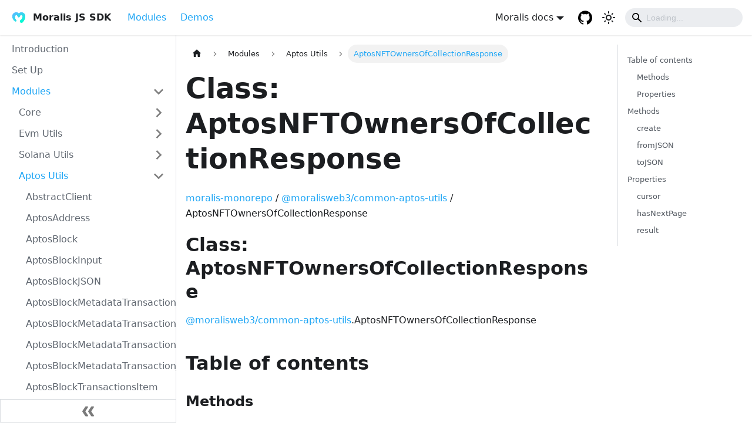

--- FILE ---
content_type: text/html; charset=utf-8
request_url: https://moralisweb3.github.io/Moralis-JS-SDK/moralisweb3/common-aptos-utils/aptosnftownersofcollectionresponse/
body_size: 9720
content:
<!doctype html>
<html lang="en" dir="ltr" class="docs-wrapper docs-doc-page docs-version-current plugin-docs plugin-id-default docs-doc-id-api/moralisweb3/common-aptos-utils/aptosnftownersofcollectionresponse">
<head>
<meta charset="UTF-8">
<meta name="generator" content="Docusaurus v2.2.0">
<title data-rh="true">Class: AptosNFTOwnersOfCollectionResponse | Moralis SDK (JavaSDKScript / TypeScript)</title><meta data-rh="true" name="viewport" content="width=device-width,initial-scale=1"><meta data-rh="true" name="twitter:card" content="summary_large_image"><meta data-rh="true" property="og:url" content="https://docs.moralis.io/Moralis-JS-SDK/moralisweb3/common-aptos-utils/aptosnftownersofcollectionresponse"><meta data-rh="true" name="docusaurus_locale" content="en"><meta data-rh="true" name="docsearch:language" content="en"><meta data-rh="true" name="keywords" content="ethereum, binance, avalanche, fantom, solana, nft, dapps, blockchain, crypto, web3, evm, eth, smart-contracts, contracts"><meta data-rh="true" name="docusaurus_version" content="current"><meta data-rh="true" name="docusaurus_tag" content="docs-default-current"><meta data-rh="true" name="docsearch:version" content="current"><meta data-rh="true" name="docsearch:docusaurus_tag" content="docs-default-current"><meta data-rh="true" property="og:title" content="Class: AptosNFTOwnersOfCollectionResponse | Moralis SDK (JavaSDKScript / TypeScript)"><meta data-rh="true" name="description" content="moralis-monorepo / @moralisweb3/common-aptos-utils / AptosNFTOwnersOfCollectionResponse"><meta data-rh="true" property="og:description" content="moralis-monorepo / @moralisweb3/common-aptos-utils / AptosNFTOwnersOfCollectionResponse"><link data-rh="true" rel="icon" href="/Moralis-JS-SDK/img/favicon.png"><link data-rh="true" rel="canonical" href="https://docs.moralis.io/Moralis-JS-SDK/moralisweb3/common-aptos-utils/aptosnftownersofcollectionresponse"><link data-rh="true" rel="alternate" href="https://docs.moralis.io/Moralis-JS-SDK/moralisweb3/common-aptos-utils/aptosnftownersofcollectionresponse" hreflang="en"><link data-rh="true" rel="alternate" href="https://docs.moralis.io/Moralis-JS-SDK/moralisweb3/common-aptos-utils/aptosnftownersofcollectionresponse" hreflang="x-default"><link rel="stylesheet" href="/Moralis-JS-SDK/assets/css/styles.add39027.css">
<link rel="preload" href="/Moralis-JS-SDK/assets/js/runtime~main.8beb5cae.js" as="script">
<link rel="preload" href="/Moralis-JS-SDK/assets/js/main.b60b613a.js" as="script">
</head>
<body class="navigation-with-keyboard">
<script>!function(){function t(t){document.documentElement.setAttribute("data-theme",t)}var e=function(){var t=null;try{t=localStorage.getItem("theme")}catch(t){}return t}();t(null!==e?e:"light")}()</script><div id="__docusaurus">
<div role="region" aria-label="Skip to main content"><a class="skipToContent_fXgn" href="#docusaurus_skipToContent_fallback">Skip to main content</a></div><nav class="navbar navbar--fixed-top"><div class="navbar__inner"><div class="navbar__items"><button aria-label="Toggle navigation bar" aria-expanded="false" class="navbar__toggle clean-btn" type="button"><svg width="30" height="30" viewBox="0 0 30 30" aria-hidden="true"><path stroke="currentColor" stroke-linecap="round" stroke-miterlimit="10" stroke-width="2" d="M4 7h22M4 15h22M4 23h22"></path></svg></button><a class="navbar__brand" href="/Moralis-JS-SDK/"><div class="navbar__logo"><img src="/Moralis-JS-SDK/img/moralis-logo.svg" alt="Moralis" class="themedImage_ToTc themedImage--light_HNdA"><img src="/Moralis-JS-SDK/img/moralis-logo.svg" alt="Moralis" class="themedImage_ToTc themedImage--dark_i4oU"></div><b class="navbar__title text--truncate">Moralis JS SDK</b></a><a aria-current="page" class="navbar__item navbar__link navbar__link--active" href="/Moralis-JS-SDK/modules">Modules</a><a aria-current="page" class="navbar__item navbar__link navbar__link--active" href="/Moralis-JS-SDK/demos/express-proxy">Demos</a></div><div class="navbar__items navbar__items--right"><div class="navbar__item dropdown dropdown--hoverable dropdown--right"><a href="#" aria-haspopup="true" aria-expanded="false" role="button" class="navbar__link">Moralis docs</a><ul class="dropdown__menu"><li><a href="https://docs.moralis.io/docs" target="_blank" rel="noopener noreferrer" class="dropdown__link">Tutorials<svg width="12" height="12" aria-hidden="true" viewBox="0 0 24 24" class="iconExternalLink_nPIU"><path fill="currentColor" d="M21 13v10h-21v-19h12v2h-10v15h17v-8h2zm3-12h-10.988l4.035 4-6.977 7.07 2.828 2.828 6.977-7.07 4.125 4.172v-11z"></path></svg></a></li><li><a href="https://docs.moralis.io/reference/introduction" target="_blank" rel="noopener noreferrer" class="dropdown__link">API references<svg width="12" height="12" aria-hidden="true" viewBox="0 0 24 24" class="iconExternalLink_nPIU"><path fill="currentColor" d="M21 13v10h-21v-19h12v2h-10v15h17v-8h2zm3-12h-10.988l4.035 4-6.977 7.07 2.828 2.828 6.977-7.07 4.125 4.172v-11z"></path></svg></a></li><li><a aria-current="page" class="dropdown__link dropdown__link--active" href="/Moralis-JS-SDK/modules">Javascript SDK</a></li><li><a href="https://moralisweb3.github.io/Moralis-Python-SDK/" target="_blank" rel="noopener noreferrer" class="dropdown__link">Python SDK<svg width="12" height="12" aria-hidden="true" viewBox="0 0 24 24" class="iconExternalLink_nPIU"><path fill="currentColor" d="M21 13v10h-21v-19h12v2h-10v15h17v-8h2zm3-12h-10.988l4.035 4-6.977 7.07 2.828 2.828 6.977-7.07 4.125 4.172v-11z"></path></svg></a></li></ul></div><a href="https://github.com/MoralisWeb3/Moralis-JS-SDK" target="_blank" rel="noopener noreferrer" class="navbar__item navbar__link header-github-link" aria-label="GitHub repository"></a><div class="toggle_vylO colorModeToggle_DEke"><button class="clean-btn toggleButton_gllP toggleButtonDisabled_aARS" type="button" disabled="" title="Switch between dark and light mode (currently light mode)" aria-label="Switch between dark and light mode (currently light mode)" aria-live="polite"><svg viewBox="0 0 24 24" width="24" height="24" class="lightToggleIcon_pyhR"><path fill="currentColor" d="M12,9c1.65,0,3,1.35,3,3s-1.35,3-3,3s-3-1.35-3-3S10.35,9,12,9 M12,7c-2.76,0-5,2.24-5,5s2.24,5,5,5s5-2.24,5-5 S14.76,7,12,7L12,7z M2,13l2,0c0.55,0,1-0.45,1-1s-0.45-1-1-1l-2,0c-0.55,0-1,0.45-1,1S1.45,13,2,13z M20,13l2,0c0.55,0,1-0.45,1-1 s-0.45-1-1-1l-2,0c-0.55,0-1,0.45-1,1S19.45,13,20,13z M11,2v2c0,0.55,0.45,1,1,1s1-0.45,1-1V2c0-0.55-0.45-1-1-1S11,1.45,11,2z M11,20v2c0,0.55,0.45,1,1,1s1-0.45,1-1v-2c0-0.55-0.45-1-1-1C11.45,19,11,19.45,11,20z M5.99,4.58c-0.39-0.39-1.03-0.39-1.41,0 c-0.39,0.39-0.39,1.03,0,1.41l1.06,1.06c0.39,0.39,1.03,0.39,1.41,0s0.39-1.03,0-1.41L5.99,4.58z M18.36,16.95 c-0.39-0.39-1.03-0.39-1.41,0c-0.39,0.39-0.39,1.03,0,1.41l1.06,1.06c0.39,0.39,1.03,0.39,1.41,0c0.39-0.39,0.39-1.03,0-1.41 L18.36,16.95z M19.42,5.99c0.39-0.39,0.39-1.03,0-1.41c-0.39-0.39-1.03-0.39-1.41,0l-1.06,1.06c-0.39,0.39-0.39,1.03,0,1.41 s1.03,0.39,1.41,0L19.42,5.99z M7.05,18.36c0.39-0.39,0.39-1.03,0-1.41c-0.39-0.39-1.03-0.39-1.41,0l-1.06,1.06 c-0.39,0.39-0.39,1.03,0,1.41s1.03,0.39,1.41,0L7.05,18.36z"></path></svg><svg viewBox="0 0 24 24" width="24" height="24" class="darkToggleIcon_wfgR"><path fill="currentColor" d="M9.37,5.51C9.19,6.15,9.1,6.82,9.1,7.5c0,4.08,3.32,7.4,7.4,7.4c0.68,0,1.35-0.09,1.99-0.27C17.45,17.19,14.93,19,12,19 c-3.86,0-7-3.14-7-7C5,9.07,6.81,6.55,9.37,5.51z M12,3c-4.97,0-9,4.03-9,9s4.03,9,9,9s9-4.03,9-9c0-0.46-0.04-0.92-0.1-1.36 c-0.98,1.37-2.58,2.26-4.4,2.26c-2.98,0-5.4-2.42-5.4-5.4c0-1.81,0.89-3.42,2.26-4.4C12.92,3.04,12.46,3,12,3L12,3z"></path></svg></button></div><div class="searchBox_ZlJk"><div class="navbar__search"><span aria-label="expand searchbar" role="button" class="search-icon" tabindex="0"></span><input type="search" id="search_input_react" placeholder="Loading..." aria-label="Search" class="navbar__search-input search-bar" disabled=""></div></div></div></div><div role="presentation" class="navbar-sidebar__backdrop"></div></nav><div id="docusaurus_skipToContent_fallback" class="main-wrapper mainWrapper_z2l0 docsWrapper_BCFX"><button aria-label="Scroll back to top" class="clean-btn theme-back-to-top-button backToTopButton_sjWU" type="button"></button><div class="docPage__5DB"><aside class="theme-doc-sidebar-container docSidebarContainer_b6E3"><div class="sidebar_njMd"><nav class="menu thin-scrollbar menu_SIkG"><ul class="theme-doc-sidebar-menu menu__list"><li class="theme-doc-sidebar-item-link theme-doc-sidebar-item-link-level-1 menu__list-item"><a class="menu__link" href="/Moralis-JS-SDK/Introduction">Introduction</a></li><li class="theme-doc-sidebar-item-link theme-doc-sidebar-item-link-level-1 menu__list-item"><a class="menu__link" href="/Moralis-JS-SDK/Installation">Set Up</a></li><li class="theme-doc-sidebar-item-category theme-doc-sidebar-item-category-level-1 menu__list-item"><div class="menu__list-item-collapsible"><a class="menu__link menu__link--sublist menu__link--active" aria-expanded="true" href="/Moralis-JS-SDK/modules">Modules</a><button aria-label="Toggle the collapsible sidebar category &#x27;Modules&#x27;" type="button" class="clean-btn menu__caret"></button></div><ul style="display:block;overflow:visible;height:auto" class="menu__list"><li class="theme-doc-sidebar-item-category theme-doc-sidebar-item-category-level-2 menu__list-item menu__list-item--collapsed"><div class="menu__list-item-collapsible"><a class="menu__link menu__link--sublist" aria-expanded="false" tabindex="0" href="/Moralis-JS-SDK/moralisweb3/common-core/index">Core</a><button aria-label="Toggle the collapsible sidebar category &#x27;Core&#x27;" type="button" class="clean-btn menu__caret"></button></div></li><li class="theme-doc-sidebar-item-category theme-doc-sidebar-item-category-level-2 menu__list-item menu__list-item--collapsed"><div class="menu__list-item-collapsible"><a class="menu__link menu__link--sublist" aria-expanded="false" tabindex="0" href="/Moralis-JS-SDK/moralisweb3/common-evm-utils/index">Evm Utils</a><button aria-label="Toggle the collapsible sidebar category &#x27;Evm Utils&#x27;" type="button" class="clean-btn menu__caret"></button></div></li><li class="theme-doc-sidebar-item-category theme-doc-sidebar-item-category-level-2 menu__list-item menu__list-item--collapsed"><div class="menu__list-item-collapsible"><a class="menu__link menu__link--sublist" aria-expanded="false" tabindex="0" href="/Moralis-JS-SDK/moralisweb3/common-sol-utils/index">Solana Utils</a><button aria-label="Toggle the collapsible sidebar category &#x27;Solana Utils&#x27;" type="button" class="clean-btn menu__caret"></button></div></li><li class="theme-doc-sidebar-item-category theme-doc-sidebar-item-category-level-2 menu__list-item"><div class="menu__list-item-collapsible"><a class="menu__link menu__link--sublist menu__link--active" aria-expanded="true" tabindex="0" href="/Moralis-JS-SDK/moralisweb3/common-aptos-utils/index">Aptos Utils</a><button aria-label="Toggle the collapsible sidebar category &#x27;Aptos Utils&#x27;" type="button" class="clean-btn menu__caret"></button></div><ul style="display:block;overflow:visible;height:auto" class="menu__list"><li class="theme-doc-sidebar-item-link theme-doc-sidebar-item-link-level-3 menu__list-item"><a class="menu__link" tabindex="0" href="/Moralis-JS-SDK/moralisweb3/common-aptos-utils/abstractclient">AbstractClient</a></li><li class="theme-doc-sidebar-item-link theme-doc-sidebar-item-link-level-3 menu__list-item"><a class="menu__link" tabindex="0" href="/Moralis-JS-SDK/moralisweb3/common-aptos-utils/aptosaddress">AptosAddress</a></li><li class="theme-doc-sidebar-item-link theme-doc-sidebar-item-link-level-3 menu__list-item"><a class="menu__link" tabindex="0" href="/Moralis-JS-SDK/moralisweb3/common-aptos-utils/aptosblock">AptosBlock</a></li><li class="theme-doc-sidebar-item-link theme-doc-sidebar-item-link-level-3 menu__list-item"><a class="menu__link" tabindex="0" href="/Moralis-JS-SDK/moralisweb3/common-aptos-utils/aptosblockinput">AptosBlockInput</a></li><li class="theme-doc-sidebar-item-link theme-doc-sidebar-item-link-level-3 menu__list-item"><a class="menu__link" tabindex="0" href="/Moralis-JS-SDK/moralisweb3/common-aptos-utils/aptosblockjson">AptosBlockJSON</a></li><li class="theme-doc-sidebar-item-link theme-doc-sidebar-item-link-level-3 menu__list-item"><a class="menu__link" tabindex="0" href="/Moralis-JS-SDK/moralisweb3/common-aptos-utils/aptosblockmetadatatransaction">AptosBlockMetadataTransaction</a></li><li class="theme-doc-sidebar-item-link theme-doc-sidebar-item-link-level-3 menu__list-item"><a class="menu__link" tabindex="0" href="/Moralis-JS-SDK/moralisweb3/common-aptos-utils/aptosblockmetadatatransactionchangesitem">AptosBlockMetadataTransactionChangesItem</a></li><li class="theme-doc-sidebar-item-link theme-doc-sidebar-item-link-level-3 menu__list-item"><a class="menu__link" tabindex="0" href="/Moralis-JS-SDK/moralisweb3/common-aptos-utils/aptosblockmetadatatransactioninput">AptosBlockMetadataTransactionInput</a></li><li class="theme-doc-sidebar-item-link theme-doc-sidebar-item-link-level-3 menu__list-item"><a class="menu__link" tabindex="0" href="/Moralis-JS-SDK/moralisweb3/common-aptos-utils/aptosblockmetadatatransactionjson">AptosBlockMetadataTransactionJSON</a></li><li class="theme-doc-sidebar-item-link theme-doc-sidebar-item-link-level-3 menu__list-item"><a class="menu__link" tabindex="0" href="/Moralis-JS-SDK/moralisweb3/common-aptos-utils/aptosblocktransactionsitem">AptosBlockTransactionsItem</a></li><li class="theme-doc-sidebar-item-link theme-doc-sidebar-item-link-level-3 menu__list-item"><a class="menu__link" tabindex="0" href="/Moralis-JS-SDK/moralisweb3/common-aptos-utils/aptoscoininfodto">AptosCoinInfoDto</a></li><li class="theme-doc-sidebar-item-link theme-doc-sidebar-item-link-level-3 menu__list-item"><a class="menu__link" tabindex="0" href="/Moralis-JS-SDK/moralisweb3/common-aptos-utils/aptoscoininfodtoinput">AptosCoinInfoDtoInput</a></li><li class="theme-doc-sidebar-item-link theme-doc-sidebar-item-link-level-3 menu__list-item"><a class="menu__link" tabindex="0" href="/Moralis-JS-SDK/moralisweb3/common-aptos-utils/aptoscoininfodtojson">AptosCoinInfoDtoJSON</a></li><li class="theme-doc-sidebar-item-link theme-doc-sidebar-item-link-level-3 menu__list-item"><a class="menu__link" tabindex="0" href="/Moralis-JS-SDK/moralisweb3/common-aptos-utils/aptoscointransferdto">AptosCoinTransferDto</a></li><li class="theme-doc-sidebar-item-link theme-doc-sidebar-item-link-level-3 menu__list-item"><a class="menu__link" tabindex="0" href="/Moralis-JS-SDK/moralisweb3/common-aptos-utils/aptoscointransferdtoinput">AptosCoinTransferDtoInput</a></li><li class="theme-doc-sidebar-item-link theme-doc-sidebar-item-link-level-3 menu__list-item"><a class="menu__link" tabindex="0" href="/Moralis-JS-SDK/moralisweb3/common-aptos-utils/aptoscointransferdtojson">AptosCoinTransferDtoJSON</a></li><li class="theme-doc-sidebar-item-link theme-doc-sidebar-item-link-level-3 menu__list-item"><a class="menu__link" tabindex="0" href="/Moralis-JS-SDK/moralisweb3/common-aptos-utils/aptoscurrentcoinbalancedto">AptosCurrentCoinBalanceDto</a></li><li class="theme-doc-sidebar-item-link theme-doc-sidebar-item-link-level-3 menu__list-item"><a class="menu__link" tabindex="0" href="/Moralis-JS-SDK/moralisweb3/common-aptos-utils/aptoscurrentcoinbalancedtoinput">AptosCurrentCoinBalanceDtoInput</a></li><li class="theme-doc-sidebar-item-link theme-doc-sidebar-item-link-level-3 menu__list-item"><a class="menu__link" tabindex="0" href="/Moralis-JS-SDK/moralisweb3/common-aptos-utils/aptoscurrentcoinbalancedtojson">AptosCurrentCoinBalanceDtoJSON</a></li><li class="theme-doc-sidebar-item-link theme-doc-sidebar-item-link-level-3 menu__list-item"><a class="menu__link" tabindex="0" href="/Moralis-JS-SDK/moralisweb3/common-aptos-utils/aptosdecodedtabledata">AptosDecodedTableData</a></li><li class="theme-doc-sidebar-item-link theme-doc-sidebar-item-link-level-3 menu__list-item"><a class="menu__link" tabindex="0" href="/Moralis-JS-SDK/moralisweb3/common-aptos-utils/aptosdecodedtabledatainput">AptosDecodedTableDataInput</a></li><li class="theme-doc-sidebar-item-link theme-doc-sidebar-item-link-level-3 menu__list-item"><a class="menu__link" tabindex="0" href="/Moralis-JS-SDK/moralisweb3/common-aptos-utils/aptosdecodedtabledatajson">AptosDecodedTableDataJSON</a></li><li class="theme-doc-sidebar-item-link theme-doc-sidebar-item-link-level-3 menu__list-item"><a class="menu__link" tabindex="0" href="/Moralis-JS-SDK/moralisweb3/common-aptos-utils/aptosdeletedtabledata">AptosDeletedTableData</a></li><li class="theme-doc-sidebar-item-link theme-doc-sidebar-item-link-level-3 menu__list-item"><a class="menu__link" tabindex="0" href="/Moralis-JS-SDK/moralisweb3/common-aptos-utils/aptosdeletedtabledatainput">AptosDeletedTableDataInput</a></li><li class="theme-doc-sidebar-item-link theme-doc-sidebar-item-link-level-3 menu__list-item"><a class="menu__link" tabindex="0" href="/Moralis-JS-SDK/moralisweb3/common-aptos-utils/aptosdeletedtabledatajson">AptosDeletedTableDataJSON</a></li><li class="theme-doc-sidebar-item-link theme-doc-sidebar-item-link-level-3 menu__list-item"><a class="menu__link" tabindex="0" href="/Moralis-JS-SDK/moralisweb3/common-aptos-utils/aptosdeletemodulechange">AptosDeleteModuleChange</a></li><li class="theme-doc-sidebar-item-link theme-doc-sidebar-item-link-level-3 menu__list-item"><a class="menu__link" tabindex="0" href="/Moralis-JS-SDK/moralisweb3/common-aptos-utils/aptosdeletemodulechangeinput">AptosDeleteModuleChangeInput</a></li><li class="theme-doc-sidebar-item-link theme-doc-sidebar-item-link-level-3 menu__list-item"><a class="menu__link" tabindex="0" href="/Moralis-JS-SDK/moralisweb3/common-aptos-utils/aptosdeletemodulechangejson">AptosDeleteModuleChangeJSON</a></li><li class="theme-doc-sidebar-item-link theme-doc-sidebar-item-link-level-3 menu__list-item"><a class="menu__link" tabindex="0" href="/Moralis-JS-SDK/moralisweb3/common-aptos-utils/aptosdeletemodulechangemodule">AptosDeleteModuleChangeModule</a></li><li class="theme-doc-sidebar-item-link theme-doc-sidebar-item-link-level-3 menu__list-item"><a class="menu__link" tabindex="0" href="/Moralis-JS-SDK/moralisweb3/common-aptos-utils/aptosdeleteresourcechange">AptosDeleteResourceChange</a></li><li class="theme-doc-sidebar-item-link theme-doc-sidebar-item-link-level-3 menu__list-item"><a class="menu__link" tabindex="0" href="/Moralis-JS-SDK/moralisweb3/common-aptos-utils/aptosdeleteresourcechangeinput">AptosDeleteResourceChangeInput</a></li><li class="theme-doc-sidebar-item-link theme-doc-sidebar-item-link-level-3 menu__list-item"><a class="menu__link" tabindex="0" href="/Moralis-JS-SDK/moralisweb3/common-aptos-utils/aptosdeleteresourcechangejson">AptosDeleteResourceChangeJSON</a></li><li class="theme-doc-sidebar-item-link theme-doc-sidebar-item-link-level-3 menu__list-item"><a class="menu__link" tabindex="0" href="/Moralis-JS-SDK/moralisweb3/common-aptos-utils/aptosdeleteresourcechangeresource">AptosDeleteResourceChangeResource</a></li><li class="theme-doc-sidebar-item-link theme-doc-sidebar-item-link-level-3 menu__list-item"><a class="menu__link" tabindex="0" href="/Moralis-JS-SDK/moralisweb3/common-aptos-utils/aptosdeletetableitemchange">AptosDeleteTableItemChange</a></li><li class="theme-doc-sidebar-item-link theme-doc-sidebar-item-link-level-3 menu__list-item"><a class="menu__link" tabindex="0" href="/Moralis-JS-SDK/moralisweb3/common-aptos-utils/aptosdeletetableitemchangehandle">AptosDeleteTableItemChangeHandle</a></li><li class="theme-doc-sidebar-item-link theme-doc-sidebar-item-link-level-3 menu__list-item"><a class="menu__link" tabindex="0" href="/Moralis-JS-SDK/moralisweb3/common-aptos-utils/aptosdeletetableitemchangeinput">AptosDeleteTableItemChangeInput</a></li><li class="theme-doc-sidebar-item-link theme-doc-sidebar-item-link-level-3 menu__list-item"><a class="menu__link" tabindex="0" href="/Moralis-JS-SDK/moralisweb3/common-aptos-utils/aptosdeletetableitemchangejson">AptosDeleteTableItemChangeJSON</a></li><li class="theme-doc-sidebar-item-link theme-doc-sidebar-item-link-level-3 menu__list-item"><a class="menu__link" tabindex="0" href="/Moralis-JS-SDK/moralisweb3/common-aptos-utils/aptosdeletetableitemchangekey">AptosDeleteTableItemChangeKey</a></li><li class="theme-doc-sidebar-item-link theme-doc-sidebar-item-link-level-3 menu__list-item"><a class="menu__link" tabindex="0" href="/Moralis-JS-SDK/moralisweb3/common-aptos-utils/aptosdirectwriteset">AptosDirectWriteSet</a></li><li class="theme-doc-sidebar-item-link theme-doc-sidebar-item-link-level-3 menu__list-item"><a class="menu__link" tabindex="0" href="/Moralis-JS-SDK/moralisweb3/common-aptos-utils/aptosdirectwritesetinput">AptosDirectWriteSetInput</a></li><li class="theme-doc-sidebar-item-link theme-doc-sidebar-item-link-level-3 menu__list-item"><a class="menu__link" tabindex="0" href="/Moralis-JS-SDK/moralisweb3/common-aptos-utils/aptosdirectwritesetjson">AptosDirectWriteSetJSON</a></li><li class="theme-doc-sidebar-item-link theme-doc-sidebar-item-link-level-3 menu__list-item"><a class="menu__link" tabindex="0" href="/Moralis-JS-SDK/moralisweb3/common-aptos-utils/aptosed25519signaturerequest">AptosEd25519SignatureRequest</a></li><li class="theme-doc-sidebar-item-link theme-doc-sidebar-item-link-level-3 menu__list-item"><a class="menu__link" tabindex="0" href="/Moralis-JS-SDK/moralisweb3/common-aptos-utils/aptosed25519signaturerequestinput">AptosEd25519SignatureRequestInput</a></li><li class="theme-doc-sidebar-item-link theme-doc-sidebar-item-link-level-3 menu__list-item"><a class="menu__link" tabindex="0" href="/Moralis-JS-SDK/moralisweb3/common-aptos-utils/aptosed25519signaturerequestjson">AptosEd25519SignatureRequestJSON</a></li><li class="theme-doc-sidebar-item-link theme-doc-sidebar-item-link-level-3 menu__list-item"><a class="menu__link" tabindex="0" href="/Moralis-JS-SDK/moralisweb3/common-aptos-utils/aptosencodesubmissionrequest">AptosEncodeSubmissionRequest</a></li><li class="theme-doc-sidebar-item-link theme-doc-sidebar-item-link-level-3 menu__list-item"><a class="menu__link" tabindex="0" href="/Moralis-JS-SDK/moralisweb3/common-aptos-utils/aptosencodesubmissionrequestinput">AptosEncodeSubmissionRequestInput</a></li><li class="theme-doc-sidebar-item-link theme-doc-sidebar-item-link-level-3 menu__list-item"><a class="menu__link" tabindex="0" href="/Moralis-JS-SDK/moralisweb3/common-aptos-utils/aptosencodesubmissionrequestjson">AptosEncodeSubmissionRequestJSON</a></li><li class="theme-doc-sidebar-item-link theme-doc-sidebar-item-link-level-3 menu__list-item"><a class="menu__link" tabindex="0" href="/Moralis-JS-SDK/moralisweb3/common-aptos-utils/aptosencodesubmissionrequestpayload">AptosEncodeSubmissionRequestPayload</a></li><li class="theme-doc-sidebar-item-link theme-doc-sidebar-item-link-level-3 menu__list-item"><a class="menu__link" tabindex="0" href="/Moralis-JS-SDK/moralisweb3/common-aptos-utils/aptosentryfunctionpayloadrequest">AptosEntryFunctionPayloadRequest</a></li><li class="theme-doc-sidebar-item-link theme-doc-sidebar-item-link-level-3 menu__list-item"><a class="menu__link" tabindex="0" href="/Moralis-JS-SDK/moralisweb3/common-aptos-utils/aptosentryfunctionpayloadrequestinput">AptosEntryFunctionPayloadRequestInput</a></li><li class="theme-doc-sidebar-item-link theme-doc-sidebar-item-link-level-3 menu__list-item"><a class="menu__link" tabindex="0" href="/Moralis-JS-SDK/moralisweb3/common-aptos-utils/aptosentryfunctionpayloadrequestjson">AptosEntryFunctionPayloadRequestJSON</a></li><li class="theme-doc-sidebar-item-link theme-doc-sidebar-item-link-level-3 menu__list-item"><a class="menu__link" tabindex="0" href="/Moralis-JS-SDK/moralisweb3/common-aptos-utils/aptosestimategaspriceresult">AptosEstimateGasPriceResult</a></li><li class="theme-doc-sidebar-item-link theme-doc-sidebar-item-link-level-3 menu__list-item"><a class="menu__link" tabindex="0" href="/Moralis-JS-SDK/moralisweb3/common-aptos-utils/aptosestimategaspriceresultinput">AptosEstimateGasPriceResultInput</a></li><li class="theme-doc-sidebar-item-link theme-doc-sidebar-item-link-level-3 menu__list-item"><a class="menu__link" tabindex="0" href="/Moralis-JS-SDK/moralisweb3/common-aptos-utils/aptosestimategaspriceresultjson">AptosEstimateGasPriceResultJSON</a></li><li class="theme-doc-sidebar-item-link theme-doc-sidebar-item-link-level-3 menu__list-item"><a class="menu__link" tabindex="0" href="/Moralis-JS-SDK/moralisweb3/common-aptos-utils/aptosgenerictypeparam">AptosGenericTypeParam</a></li><li class="theme-doc-sidebar-item-link theme-doc-sidebar-item-link-level-3 menu__list-item"><a class="menu__link" tabindex="0" href="/Moralis-JS-SDK/moralisweb3/common-aptos-utils/aptosgenerictypeparaminput">AptosGenericTypeParamInput</a></li><li class="theme-doc-sidebar-item-link theme-doc-sidebar-item-link-level-3 menu__list-item"><a class="menu__link" tabindex="0" href="/Moralis-JS-SDK/moralisweb3/common-aptos-utils/aptosgenerictypeparamjson">AptosGenericTypeParamJSON</a></li><li class="theme-doc-sidebar-item-link theme-doc-sidebar-item-link-level-3 menu__list-item"><a class="menu__link" tabindex="0" href="/Moralis-JS-SDK/moralisweb3/common-aptos-utils/aptosgenesistransaction">AptosGenesisTransaction</a></li><li class="theme-doc-sidebar-item-link theme-doc-sidebar-item-link-level-3 menu__list-item"><a class="menu__link" tabindex="0" href="/Moralis-JS-SDK/moralisweb3/common-aptos-utils/aptosgenesistransactionchangesitem">AptosGenesisTransactionChangesItem</a></li><li class="theme-doc-sidebar-item-link theme-doc-sidebar-item-link-level-3 menu__list-item"><a class="menu__link" tabindex="0" href="/Moralis-JS-SDK/moralisweb3/common-aptos-utils/aptosgenesistransactioninput">AptosGenesisTransactionInput</a></li><li class="theme-doc-sidebar-item-link theme-doc-sidebar-item-link-level-3 menu__list-item"><a class="menu__link" tabindex="0" href="/Moralis-JS-SDK/moralisweb3/common-aptos-utils/aptosgenesistransactionjson">AptosGenesisTransactionJSON</a></li><li class="theme-doc-sidebar-item-link theme-doc-sidebar-item-link-level-3 menu__list-item"><a class="menu__link" tabindex="0" href="/Moralis-JS-SDK/moralisweb3/common-aptos-utils/aptosgetaccountmoduleresponse">AptosGetAccountModuleResponse</a></li><li class="theme-doc-sidebar-item-link theme-doc-sidebar-item-link-level-3 menu__list-item"><a class="menu__link" tabindex="0" href="/Moralis-JS-SDK/moralisweb3/common-aptos-utils/aptosgetaccountmoduleresponseinput">AptosGetAccountModuleResponseInput</a></li><li class="theme-doc-sidebar-item-link theme-doc-sidebar-item-link-level-3 menu__list-item"><a class="menu__link" tabindex="0" href="/Moralis-JS-SDK/moralisweb3/common-aptos-utils/aptosgetaccountmoduleresponsejson">AptosGetAccountModuleResponseJSON</a></li><li class="theme-doc-sidebar-item-link theme-doc-sidebar-item-link-level-3 menu__list-item"><a class="menu__link" tabindex="0" href="/Moralis-JS-SDK/moralisweb3/common-aptos-utils/aptosgetaccountresourceresponse">AptosGetAccountResourceResponse</a></li><li class="theme-doc-sidebar-item-link theme-doc-sidebar-item-link-level-3 menu__list-item"><a class="menu__link" tabindex="0" href="/Moralis-JS-SDK/moralisweb3/common-aptos-utils/aptosgetaccountresourceresponsedata">AptosGetAccountResourceResponseData</a></li><li class="theme-doc-sidebar-item-link theme-doc-sidebar-item-link-level-3 menu__list-item"><a class="menu__link" tabindex="0" href="/Moralis-JS-SDK/moralisweb3/common-aptos-utils/aptosgetaccountresourceresponseinput">AptosGetAccountResourceResponseInput</a></li><li class="theme-doc-sidebar-item-link theme-doc-sidebar-item-link-level-3 menu__list-item"><a class="menu__link" tabindex="0" href="/Moralis-JS-SDK/moralisweb3/common-aptos-utils/aptosgetaccountresourceresponsejson">AptosGetAccountResourceResponseJSON</a></li><li class="theme-doc-sidebar-item-link theme-doc-sidebar-item-link-level-3 menu__list-item"><a class="menu__link" tabindex="0" href="/Moralis-JS-SDK/moralisweb3/common-aptos-utils/aptosgetaccountresponse">AptosGetAccountResponse</a></li><li class="theme-doc-sidebar-item-link theme-doc-sidebar-item-link-level-3 menu__list-item"><a class="menu__link" tabindex="0" href="/Moralis-JS-SDK/moralisweb3/common-aptos-utils/aptosgetaccountresponseinput">AptosGetAccountResponseInput</a></li><li class="theme-doc-sidebar-item-link theme-doc-sidebar-item-link-level-3 menu__list-item"><a class="menu__link" tabindex="0" href="/Moralis-JS-SDK/moralisweb3/common-aptos-utils/aptosgetaccountresponsejson">AptosGetAccountResponseJSON</a></li><li class="theme-doc-sidebar-item-link theme-doc-sidebar-item-link-level-3 menu__list-item"><a class="menu__link" tabindex="0" href="/Moralis-JS-SDK/moralisweb3/common-aptos-utils/aptosgetaccounttransactionsitem">AptosGetAccountTransactionsItem</a></li><li class="theme-doc-sidebar-item-link theme-doc-sidebar-item-link-level-3 menu__list-item"><a class="menu__link" tabindex="0" href="/Moralis-JS-SDK/moralisweb3/common-aptos-utils/aptosgetcoinbalancesbywalletsresponse">AptosGetCoinBalancesByWalletsResponse</a></li><li class="theme-doc-sidebar-item-link theme-doc-sidebar-item-link-level-3 menu__list-item"><a class="menu__link" tabindex="0" href="/Moralis-JS-SDK/moralisweb3/common-aptos-utils/aptosgetcoinbalancesbywalletsresponseinput">AptosGetCoinBalancesByWalletsResponseInput</a></li><li class="theme-doc-sidebar-item-link theme-doc-sidebar-item-link-level-3 menu__list-item"><a class="menu__link" tabindex="0" href="/Moralis-JS-SDK/moralisweb3/common-aptos-utils/aptosgetcoinbalancesbywalletsresponsejson">AptosGetCoinBalancesByWalletsResponseJSON</a></li><li class="theme-doc-sidebar-item-link theme-doc-sidebar-item-link-level-3 menu__list-item"><a class="menu__link" tabindex="0" href="/Moralis-JS-SDK/moralisweb3/common-aptos-utils/aptosgetcoinsbycreatorsresponse">AptosGetCoinsByCreatorsResponse</a></li><li class="theme-doc-sidebar-item-link theme-doc-sidebar-item-link-level-3 menu__list-item"><a class="menu__link" tabindex="0" href="/Moralis-JS-SDK/moralisweb3/common-aptos-utils/aptosgetcoinsbycreatorsresponseinput">AptosGetCoinsByCreatorsResponseInput</a></li><li class="theme-doc-sidebar-item-link theme-doc-sidebar-item-link-level-3 menu__list-item"><a class="menu__link" tabindex="0" href="/Moralis-JS-SDK/moralisweb3/common-aptos-utils/aptosgetcoinsbycreatorsresponsejson">AptosGetCoinsByCreatorsResponseJSON</a></li><li class="theme-doc-sidebar-item-link theme-doc-sidebar-item-link-level-3 menu__list-item"><a class="menu__link" tabindex="0" href="/Moralis-JS-SDK/moralisweb3/common-aptos-utils/aptosgetcoinsbynamerangeresponse">AptosGetCoinsByNameRangeResponse</a></li><li class="theme-doc-sidebar-item-link theme-doc-sidebar-item-link-level-3 menu__list-item"><a class="menu__link" tabindex="0" href="/Moralis-JS-SDK/moralisweb3/common-aptos-utils/aptosgetcoinsbynamerangeresponseinput">AptosGetCoinsByNameRangeResponseInput</a></li><li class="theme-doc-sidebar-item-link theme-doc-sidebar-item-link-level-3 menu__list-item"><a class="menu__link" tabindex="0" href="/Moralis-JS-SDK/moralisweb3/common-aptos-utils/aptosgetcoinsbynamerangeresponsejson">AptosGetCoinsByNameRangeResponseJSON</a></li><li class="theme-doc-sidebar-item-link theme-doc-sidebar-item-link-level-3 menu__list-item"><a class="menu__link" tabindex="0" href="/Moralis-JS-SDK/moralisweb3/common-aptos-utils/aptosgetcoinsbysymbolrangeresponse">AptosGetCoinsBySymbolRangeResponse</a></li><li class="theme-doc-sidebar-item-link theme-doc-sidebar-item-link-level-3 menu__list-item"><a class="menu__link" tabindex="0" href="/Moralis-JS-SDK/moralisweb3/common-aptos-utils/aptosgetcoinsbysymbolrangeresponseinput">AptosGetCoinsBySymbolRangeResponseInput</a></li><li class="theme-doc-sidebar-item-link theme-doc-sidebar-item-link-level-3 menu__list-item"><a class="menu__link" tabindex="0" href="/Moralis-JS-SDK/moralisweb3/common-aptos-utils/aptosgetcoinsbysymbolrangeresponsejson">AptosGetCoinsBySymbolRangeResponseJSON</a></li><li class="theme-doc-sidebar-item-link theme-doc-sidebar-item-link-level-3 menu__list-item"><a class="menu__link" tabindex="0" href="/Moralis-JS-SDK/moralisweb3/common-aptos-utils/aptosgetcointransfersbyblockheightsresponse">AptosGetCoinTransfersByBlockHeightsResponse</a></li><li class="theme-doc-sidebar-item-link theme-doc-sidebar-item-link-level-3 menu__list-item"><a class="menu__link" tabindex="0" href="/Moralis-JS-SDK/moralisweb3/common-aptos-utils/aptosgetcointransfersbyblockheightsresponseinput">AptosGetCoinTransfersByBlockHeightsResponseInput</a></li><li class="theme-doc-sidebar-item-link theme-doc-sidebar-item-link-level-3 menu__list-item"><a class="menu__link" tabindex="0" href="/Moralis-JS-SDK/moralisweb3/common-aptos-utils/aptosgetcointransfersbyblockheightsresponsejson">AptosGetCoinTransfersByBlockHeightsResponseJSON</a></li><li class="theme-doc-sidebar-item-link theme-doc-sidebar-item-link-level-3 menu__list-item"><a class="menu__link" tabindex="0" href="/Moralis-JS-SDK/moralisweb3/common-aptos-utils/aptosgetcointransfersbycointyperesponse">AptosGetCoinTransfersByCoinTypeResponse</a></li><li class="theme-doc-sidebar-item-link theme-doc-sidebar-item-link-level-3 menu__list-item"><a class="menu__link" tabindex="0" href="/Moralis-JS-SDK/moralisweb3/common-aptos-utils/aptosgetcointransfersbycointyperesponseinput">AptosGetCoinTransfersByCoinTypeResponseInput</a></li><li class="theme-doc-sidebar-item-link theme-doc-sidebar-item-link-level-3 menu__list-item"><a class="menu__link" tabindex="0" href="/Moralis-JS-SDK/moralisweb3/common-aptos-utils/aptosgetcointransfersbycointyperesponsejson">AptosGetCoinTransfersByCoinTypeResponseJSON</a></li><li class="theme-doc-sidebar-item-link theme-doc-sidebar-item-link-level-3 menu__list-item"><a class="menu__link" tabindex="0" href="/Moralis-JS-SDK/moralisweb3/common-aptos-utils/aptosgetcointransfersbyowneraddressesresponse">AptosGetCoinTransfersByOwnerAddressesResponse</a></li><li class="theme-doc-sidebar-item-link theme-doc-sidebar-item-link-level-3 menu__list-item"><a class="menu__link" tabindex="0" href="/Moralis-JS-SDK/moralisweb3/common-aptos-utils/aptosgetcointransfersbyowneraddressesresponseinput">AptosGetCoinTransfersByOwnerAddressesResponseInput</a></li><li class="theme-doc-sidebar-item-link theme-doc-sidebar-item-link-level-3 menu__list-item"><a class="menu__link" tabindex="0" href="/Moralis-JS-SDK/moralisweb3/common-aptos-utils/aptosgetcointransfersbyowneraddressesresponsejson">AptosGetCoinTransfersByOwnerAddressesResponseJSON</a></li><li class="theme-doc-sidebar-item-link theme-doc-sidebar-item-link-level-3 menu__list-item"><a class="menu__link" tabindex="0" href="/Moralis-JS-SDK/moralisweb3/common-aptos-utils/aptosgeteventsbycreationnumberresponse">AptosGetEventsByCreationNumberResponse</a></li><li class="theme-doc-sidebar-item-link theme-doc-sidebar-item-link-level-3 menu__list-item"><a class="menu__link" tabindex="0" href="/Moralis-JS-SDK/moralisweb3/common-aptos-utils/aptosgeteventsbycreationnumberresponsedata">AptosGetEventsByCreationNumberResponseData</a></li><li class="theme-doc-sidebar-item-link theme-doc-sidebar-item-link-level-3 menu__list-item"><a class="menu__link" tabindex="0" href="/Moralis-JS-SDK/moralisweb3/common-aptos-utils/aptosgeteventsbycreationnumberresponseinput">AptosGetEventsByCreationNumberResponseInput</a></li><li class="theme-doc-sidebar-item-link theme-doc-sidebar-item-link-level-3 menu__list-item"><a class="menu__link" tabindex="0" href="/Moralis-JS-SDK/moralisweb3/common-aptos-utils/aptosgeteventsbycreationnumberresponsejson">AptosGetEventsByCreationNumberResponseJSON</a></li><li class="theme-doc-sidebar-item-link theme-doc-sidebar-item-link-level-3 menu__list-item"><a class="menu__link" tabindex="0" href="/Moralis-JS-SDK/moralisweb3/common-aptos-utils/aptosgeteventsbyeventhandleresponse">AptosGetEventsByEventHandleResponse</a></li><li class="theme-doc-sidebar-item-link theme-doc-sidebar-item-link-level-3 menu__list-item"><a class="menu__link" tabindex="0" href="/Moralis-JS-SDK/moralisweb3/common-aptos-utils/aptosgeteventsbyeventhandleresponsedata">AptosGetEventsByEventHandleResponseData</a></li><li class="theme-doc-sidebar-item-link theme-doc-sidebar-item-link-level-3 menu__list-item"><a class="menu__link" tabindex="0" href="/Moralis-JS-SDK/moralisweb3/common-aptos-utils/aptosgeteventsbyeventhandleresponseinput">AptosGetEventsByEventHandleResponseInput</a></li><li class="theme-doc-sidebar-item-link theme-doc-sidebar-item-link-level-3 menu__list-item"><a class="menu__link" tabindex="0" href="/Moralis-JS-SDK/moralisweb3/common-aptos-utils/aptosgeteventsbyeventhandleresponsejson">AptosGetEventsByEventHandleResponseJSON</a></li><li class="theme-doc-sidebar-item-link theme-doc-sidebar-item-link-level-3 menu__list-item"><a class="menu__link" tabindex="0" href="/Moralis-JS-SDK/moralisweb3/common-aptos-utils/aptosgethistoricalcoinbalancesbywalletsresponse">AptosGetHistoricalCoinBalancesByWalletsResponse</a></li><li class="theme-doc-sidebar-item-link theme-doc-sidebar-item-link-level-3 menu__list-item"><a class="menu__link" tabindex="0" href="/Moralis-JS-SDK/moralisweb3/common-aptos-utils/aptosgethistoricalcoinbalancesbywalletsresponseinput">AptosGetHistoricalCoinBalancesByWalletsResponseInput</a></li><li class="theme-doc-sidebar-item-link theme-doc-sidebar-item-link-level-3 menu__list-item"><a class="menu__link" tabindex="0" href="/Moralis-JS-SDK/moralisweb3/common-aptos-utils/aptosgethistoricalcoinbalancesbywalletsresponsejson">AptosGetHistoricalCoinBalancesByWalletsResponseJSON</a></li><li class="theme-doc-sidebar-item-link theme-doc-sidebar-item-link-level-3 menu__list-item"><a class="menu__link" tabindex="0" href="/Moralis-JS-SDK/moralisweb3/common-aptos-utils/aptosgetlatestcoinsresponse">AptosGetLatestCoinsResponse</a></li><li class="theme-doc-sidebar-item-link theme-doc-sidebar-item-link-level-3 menu__list-item"><a class="menu__link" tabindex="0" href="/Moralis-JS-SDK/moralisweb3/common-aptos-utils/aptosgetlatestcoinsresponseinput">AptosGetLatestCoinsResponseInput</a></li><li class="theme-doc-sidebar-item-link theme-doc-sidebar-item-link-level-3 menu__list-item"><a class="menu__link" tabindex="0" href="/Moralis-JS-SDK/moralisweb3/common-aptos-utils/aptosgetlatestcoinsresponsejson">AptosGetLatestCoinsResponseJSON</a></li><li class="theme-doc-sidebar-item-link theme-doc-sidebar-item-link-level-3 menu__list-item"><a class="menu__link" tabindex="0" href="/Moralis-JS-SDK/moralisweb3/common-aptos-utils/aptosgetnfttransfersbycollectionresponse">AptosGetNFTTransfersByCollectionResponse</a></li><li class="theme-doc-sidebar-item-link theme-doc-sidebar-item-link-level-3 menu__list-item"><a class="menu__link" tabindex="0" href="/Moralis-JS-SDK/moralisweb3/common-aptos-utils/aptosgetnfttransfersbycollectionresponseinput">AptosGetNFTTransfersByCollectionResponseInput</a></li><li class="theme-doc-sidebar-item-link theme-doc-sidebar-item-link-level-3 menu__list-item"><a class="menu__link" tabindex="0" href="/Moralis-JS-SDK/moralisweb3/common-aptos-utils/aptosgetnfttransfersbycollectionresponsejson">AptosGetNFTTransfersByCollectionResponseJSON</a></li><li class="theme-doc-sidebar-item-link theme-doc-sidebar-item-link-level-3 menu__list-item"><a class="menu__link" tabindex="0" href="/Moralis-JS-SDK/moralisweb3/common-aptos-utils/aptosgetnfttransfersbycreatorsresponse">AptosGetNFTTransfersByCreatorsResponse</a></li><li class="theme-doc-sidebar-item-link theme-doc-sidebar-item-link-level-3 menu__list-item"><a class="menu__link" tabindex="0" href="/Moralis-JS-SDK/moralisweb3/common-aptos-utils/aptosgetnfttransfersbycreatorsresponseinput">AptosGetNFTTransfersByCreatorsResponseInput</a></li><li class="theme-doc-sidebar-item-link theme-doc-sidebar-item-link-level-3 menu__list-item"><a class="menu__link" tabindex="0" href="/Moralis-JS-SDK/moralisweb3/common-aptos-utils/aptosgetnfttransfersbycreatorsresponsejson">AptosGetNFTTransfersByCreatorsResponseJSON</a></li><li class="theme-doc-sidebar-item-link theme-doc-sidebar-item-link-level-3 menu__list-item"><a class="menu__link" tabindex="0" href="/Moralis-JS-SDK/moralisweb3/common-aptos-utils/aptosgettopholdersbycoinresponse">AptosGetTopHoldersByCoinResponse</a></li><li class="theme-doc-sidebar-item-link theme-doc-sidebar-item-link-level-3 menu__list-item"><a class="menu__link" tabindex="0" href="/Moralis-JS-SDK/moralisweb3/common-aptos-utils/aptosgettopholdersbycoinresponseinput">AptosGetTopHoldersByCoinResponseInput</a></li><li class="theme-doc-sidebar-item-link theme-doc-sidebar-item-link-level-3 menu__list-item"><a class="menu__link" tabindex="0" href="/Moralis-JS-SDK/moralisweb3/common-aptos-utils/aptosgettopholdersbycoinresponsejson">AptosGetTopHoldersByCoinResponseJSON</a></li><li class="theme-doc-sidebar-item-link theme-doc-sidebar-item-link-level-3 menu__list-item"><a class="menu__link" tabindex="0" href="/Moralis-JS-SDK/moralisweb3/common-aptos-utils/aptosgettransactionbyhash">AptosGetTransactionByHash</a></li><li class="theme-doc-sidebar-item-link theme-doc-sidebar-item-link-level-3 menu__list-item"><a class="menu__link" tabindex="0" href="/Moralis-JS-SDK/moralisweb3/common-aptos-utils/aptosgettransactionbyversion">AptosGetTransactionByVersion</a></li><li class="theme-doc-sidebar-item-link theme-doc-sidebar-item-link-level-3 menu__list-item"><a class="menu__link" tabindex="0" href="/Moralis-JS-SDK/moralisweb3/common-aptos-utils/aptosgettransactionsitem">AptosGetTransactionsItem</a></li><li class="theme-doc-sidebar-item-link theme-doc-sidebar-item-link-level-3 menu__list-item"><a class="menu__link" tabindex="0" href="/Moralis-JS-SDK/moralisweb3/common-aptos-utils/aptoshistoricalcoinbalancedto">AptosHistoricalCoinBalanceDto</a></li><li class="theme-doc-sidebar-item-link theme-doc-sidebar-item-link-level-3 menu__list-item"><a class="menu__link" tabindex="0" href="/Moralis-JS-SDK/moralisweb3/common-aptos-utils/aptoshistoricalcoinbalancedtoinput">AptosHistoricalCoinBalanceDtoInput</a></li><li class="theme-doc-sidebar-item-link theme-doc-sidebar-item-link-level-3 menu__list-item"><a class="menu__link" tabindex="0" href="/Moralis-JS-SDK/moralisweb3/common-aptos-utils/aptoshistoricalcoinbalancedtojson">AptosHistoricalCoinBalanceDtoJSON</a></li><li class="theme-doc-sidebar-item-link theme-doc-sidebar-item-link-level-3 menu__list-item"><a class="menu__link" tabindex="0" href="/Moralis-JS-SDK/moralisweb3/common-aptos-utils/aptosmodulebundlepayloadrequest">AptosModuleBundlePayloadRequest</a></li><li class="theme-doc-sidebar-item-link theme-doc-sidebar-item-link-level-3 menu__list-item"><a class="menu__link" tabindex="0" href="/Moralis-JS-SDK/moralisweb3/common-aptos-utils/aptosmodulebundlepayloadrequestinput">AptosModuleBundlePayloadRequestInput</a></li><li class="theme-doc-sidebar-item-link theme-doc-sidebar-item-link-level-3 menu__list-item"><a class="menu__link" tabindex="0" href="/Moralis-JS-SDK/moralisweb3/common-aptos-utils/aptosmodulebundlepayloadrequestjson">AptosModuleBundlePayloadRequestJSON</a></li><li class="theme-doc-sidebar-item-link theme-doc-sidebar-item-link-level-3 menu__list-item"><a class="menu__link" tabindex="0" href="/Moralis-JS-SDK/moralisweb3/common-aptos-utils/aptosmoduleexposedfunction">AptosModuleExposedFunction</a></li><li class="theme-doc-sidebar-item-link theme-doc-sidebar-item-link-level-3 menu__list-item"><a class="menu__link" tabindex="0" href="/Moralis-JS-SDK/moralisweb3/common-aptos-utils/aptosmoduleexposedfunctioninput">AptosModuleExposedFunctionInput</a></li><li class="theme-doc-sidebar-item-link theme-doc-sidebar-item-link-level-3 menu__list-item"><a class="menu__link" tabindex="0" href="/Moralis-JS-SDK/moralisweb3/common-aptos-utils/aptosmoduleexposedfunctionjson">AptosModuleExposedFunctionJSON</a></li><li class="theme-doc-sidebar-item-link theme-doc-sidebar-item-link-level-3 menu__list-item"><a class="menu__link" tabindex="0" href="/Moralis-JS-SDK/moralisweb3/common-aptos-utils/aptosmodulestruct">AptosModuleStruct</a></li><li class="theme-doc-sidebar-item-link theme-doc-sidebar-item-link-level-3 menu__list-item"><a class="menu__link" tabindex="0" href="/Moralis-JS-SDK/moralisweb3/common-aptos-utils/aptosmodulestructfield">AptosModuleStructField</a></li><li class="theme-doc-sidebar-item-link theme-doc-sidebar-item-link-level-3 menu__list-item"><a class="menu__link" tabindex="0" href="/Moralis-JS-SDK/moralisweb3/common-aptos-utils/aptosmodulestructfieldinput">AptosModuleStructFieldInput</a></li><li class="theme-doc-sidebar-item-link theme-doc-sidebar-item-link-level-3 menu__list-item"><a class="menu__link" tabindex="0" href="/Moralis-JS-SDK/moralisweb3/common-aptos-utils/aptosmodulestructfieldjson">AptosModuleStructFieldJSON</a></li><li class="theme-doc-sidebar-item-link theme-doc-sidebar-item-link-level-3 menu__list-item"><a class="menu__link" tabindex="0" href="/Moralis-JS-SDK/moralisweb3/common-aptos-utils/aptosmodulestructinput">AptosModuleStructInput</a></li><li class="theme-doc-sidebar-item-link theme-doc-sidebar-item-link-level-3 menu__list-item"><a class="menu__link" tabindex="0" href="/Moralis-JS-SDK/moralisweb3/common-aptos-utils/aptosmodulestructjson">AptosModuleStructJSON</a></li><li class="theme-doc-sidebar-item-link theme-doc-sidebar-item-link-level-3 menu__list-item"><a class="menu__link" tabindex="0" href="/Moralis-JS-SDK/moralisweb3/common-aptos-utils/aptosmovemoduleabi">AptosMoveModuleAbi</a></li><li class="theme-doc-sidebar-item-link theme-doc-sidebar-item-link-level-3 menu__list-item"><a class="menu__link" tabindex="0" href="/Moralis-JS-SDK/moralisweb3/common-aptos-utils/aptosmovemoduleabiinput">AptosMoveModuleAbiInput</a></li><li class="theme-doc-sidebar-item-link theme-doc-sidebar-item-link-level-3 menu__list-item"><a class="menu__link" tabindex="0" href="/Moralis-JS-SDK/moralisweb3/common-aptos-utils/aptosmovemoduleabijson">AptosMoveModuleAbiJSON</a></li><li class="theme-doc-sidebar-item-link theme-doc-sidebar-item-link-level-3 menu__list-item"><a class="menu__link" tabindex="0" href="/Moralis-JS-SDK/moralisweb3/common-aptos-utils/aptosmultiagentsignaturerequest">AptosMultiAgentSignatureRequest</a></li><li class="theme-doc-sidebar-item-link theme-doc-sidebar-item-link-level-3 menu__list-item"><a class="menu__link" tabindex="0" href="/Moralis-JS-SDK/moralisweb3/common-aptos-utils/aptosmultiagentsignaturerequestinput">AptosMultiAgentSignatureRequestInput</a></li><li class="theme-doc-sidebar-item-link theme-doc-sidebar-item-link-level-3 menu__list-item"><a class="menu__link" tabindex="0" href="/Moralis-JS-SDK/moralisweb3/common-aptos-utils/aptosmultiagentsignaturerequestjson">AptosMultiAgentSignatureRequestJSON</a></li><li class="theme-doc-sidebar-item-link theme-doc-sidebar-item-link-level-3 menu__list-item"><a class="menu__link" tabindex="0" href="/Moralis-JS-SDK/moralisweb3/common-aptos-utils/aptosmultiagentsignaturerequestsecondarysigners">AptosMultiAgentSignatureRequestSecondarySigners</a></li><li class="theme-doc-sidebar-item-link theme-doc-sidebar-item-link-level-3 menu__list-item"><a class="menu__link" tabindex="0" href="/Moralis-JS-SDK/moralisweb3/common-aptos-utils/aptosmultiagentsignaturerequestsender">AptosMultiAgentSignatureRequestSender</a></li><li class="theme-doc-sidebar-item-link theme-doc-sidebar-item-link-level-3 menu__list-item"><a class="menu__link" tabindex="0" href="/Moralis-JS-SDK/moralisweb3/common-aptos-utils/aptosmultied25519signaturerequest">AptosMultiEd25519SignatureRequest</a></li><li class="theme-doc-sidebar-item-link theme-doc-sidebar-item-link-level-3 menu__list-item"><a class="menu__link" tabindex="0" href="/Moralis-JS-SDK/moralisweb3/common-aptos-utils/aptosmultied25519signaturerequestinput">AptosMultiEd25519SignatureRequestInput</a></li><li class="theme-doc-sidebar-item-link theme-doc-sidebar-item-link-level-3 menu__list-item"><a class="menu__link" tabindex="0" href="/Moralis-JS-SDK/moralisweb3/common-aptos-utils/aptosmultied25519signaturerequestjson">AptosMultiEd25519SignatureRequestJSON</a></li><li class="theme-doc-sidebar-item-link theme-doc-sidebar-item-link-level-3 menu__list-item"><a class="menu__link" tabindex="0" href="/Moralis-JS-SDK/moralisweb3/common-aptos-utils/aptosnative">AptosNative</a></li><li class="theme-doc-sidebar-item-link theme-doc-sidebar-item-link-level-3 menu__list-item"><a class="menu__link" tabindex="0" href="/Moralis-JS-SDK/moralisweb3/common-aptos-utils/aptosnetwork">AptosNetwork</a></li><li class="theme-doc-sidebar-item-link theme-doc-sidebar-item-link-level-3 menu__list-item"><a class="menu__link" tabindex="0" href="/Moralis-JS-SDK/moralisweb3/common-aptos-utils/aptosnetworkresolver">AptosNetworkResolver</a></li><li class="theme-doc-sidebar-item-link theme-doc-sidebar-item-link-level-3 menu__list-item"><a class="menu__link" tabindex="0" href="/Moralis-JS-SDK/moralisweb3/common-aptos-utils/aptosnftcollectionitemresponse">AptosNFTCollectionItemResponse</a></li><li class="theme-doc-sidebar-item-link theme-doc-sidebar-item-link-level-3 menu__list-item"><a class="menu__link" tabindex="0" href="/Moralis-JS-SDK/moralisweb3/common-aptos-utils/aptosnftcollectionitemresponseinput">AptosNFTCollectionItemResponseInput</a></li><li class="theme-doc-sidebar-item-link theme-doc-sidebar-item-link-level-3 menu__list-item"><a class="menu__link" tabindex="0" href="/Moralis-JS-SDK/moralisweb3/common-aptos-utils/aptosnftcollectionitemresponsejson">AptosNFTCollectionItemResponseJSON</a></li><li class="theme-doc-sidebar-item-link theme-doc-sidebar-item-link-level-3 menu__list-item"><a class="menu__link" tabindex="0" href="/Moralis-JS-SDK/moralisweb3/common-aptos-utils/aptosnftcollectionsbycreatorresponse">AptosNFTCollectionsByCreatorResponse</a></li><li class="theme-doc-sidebar-item-link theme-doc-sidebar-item-link-level-3 menu__list-item"><a class="menu__link" tabindex="0" href="/Moralis-JS-SDK/moralisweb3/common-aptos-utils/aptosnftcollectionsbycreatorresponseinput">AptosNFTCollectionsByCreatorResponseInput</a></li><li class="theme-doc-sidebar-item-link theme-doc-sidebar-item-link-level-3 menu__list-item"><a class="menu__link" tabindex="0" href="/Moralis-JS-SDK/moralisweb3/common-aptos-utils/aptosnftcollectionsbycreatorresponsejson">AptosNFTCollectionsByCreatorResponseJSON</a></li><li class="theme-doc-sidebar-item-link theme-doc-sidebar-item-link-level-3 menu__list-item"><a class="menu__link" tabindex="0" href="/Moralis-JS-SDK/moralisweb3/common-aptos-utils/aptosnftcollectionsbynamerangeresponse">AptosNFTCollectionsByNameRangeResponse</a></li><li class="theme-doc-sidebar-item-link theme-doc-sidebar-item-link-level-3 menu__list-item"><a class="menu__link" tabindex="0" href="/Moralis-JS-SDK/moralisweb3/common-aptos-utils/aptosnftcollectionsbynamerangeresponseinput">AptosNFTCollectionsByNameRangeResponseInput</a></li><li class="theme-doc-sidebar-item-link theme-doc-sidebar-item-link-level-3 menu__list-item"><a class="menu__link" tabindex="0" href="/Moralis-JS-SDK/moralisweb3/common-aptos-utils/aptosnftcollectionsbynamerangeresponsejson">AptosNFTCollectionsByNameRangeResponseJSON</a></li><li class="theme-doc-sidebar-item-link theme-doc-sidebar-item-link-level-3 menu__list-item"><a class="menu__link" tabindex="0" href="/Moralis-JS-SDK/moralisweb3/common-aptos-utils/aptosnftownerresponse">AptosNFTOwnerResponse</a></li><li class="theme-doc-sidebar-item-link theme-doc-sidebar-item-link-level-3 menu__list-item"><a class="menu__link" tabindex="0" href="/Moralis-JS-SDK/moralisweb3/common-aptos-utils/aptosnftownerresponseinput">AptosNFTOwnerResponseInput</a></li><li class="theme-doc-sidebar-item-link theme-doc-sidebar-item-link-level-3 menu__list-item"><a class="menu__link" tabindex="0" href="/Moralis-JS-SDK/moralisweb3/common-aptos-utils/aptosnftownerresponsejson">AptosNFTOwnerResponseJSON</a></li><li class="theme-doc-sidebar-item-link theme-doc-sidebar-item-link-level-3 menu__list-item"><a class="menu__link" tabindex="0" href="/Moralis-JS-SDK/moralisweb3/common-aptos-utils/aptosnftownerresponsetokenproperties">AptosNFTOwnerResponseTokenProperties</a></li><li class="theme-doc-sidebar-item-link theme-doc-sidebar-item-link-level-3 menu__list-item"><a class="menu__link" tabindex="0" href="/Moralis-JS-SDK/moralisweb3/common-aptos-utils/aptosnftownersbycollectionresponse">AptosNFTOwnersByCollectionResponse</a></li><li class="theme-doc-sidebar-item-link theme-doc-sidebar-item-link-level-3 menu__list-item"><a class="menu__link" tabindex="0" href="/Moralis-JS-SDK/moralisweb3/common-aptos-utils/aptosnftownersbycollectionresponseinput">AptosNFTOwnersByCollectionResponseInput</a></li><li class="theme-doc-sidebar-item-link theme-doc-sidebar-item-link-level-3 menu__list-item"><a class="menu__link" tabindex="0" href="/Moralis-JS-SDK/moralisweb3/common-aptos-utils/aptosnftownersbycollectionresponsejson">AptosNFTOwnersByCollectionResponseJSON</a></li><li class="theme-doc-sidebar-item-link theme-doc-sidebar-item-link-level-3 menu__list-item"><a class="menu__link" tabindex="0" href="/Moralis-JS-SDK/moralisweb3/common-aptos-utils/aptosnftownersbytokensresponse">AptosNFTOwnersByTokensResponse</a></li><li class="theme-doc-sidebar-item-link theme-doc-sidebar-item-link-level-3 menu__list-item"><a class="menu__link" tabindex="0" href="/Moralis-JS-SDK/moralisweb3/common-aptos-utils/aptosnftownersbytokensresponseinput">AptosNFTOwnersByTokensResponseInput</a></li><li class="theme-doc-sidebar-item-link theme-doc-sidebar-item-link-level-3 menu__list-item"><a class="menu__link" tabindex="0" href="/Moralis-JS-SDK/moralisweb3/common-aptos-utils/aptosnftownersbytokensresponsejson">AptosNFTOwnersByTokensResponseJSON</a></li><li class="theme-doc-sidebar-item-link theme-doc-sidebar-item-link-level-3 menu__list-item"><a class="menu__link menu__link--active" aria-current="page" tabindex="0" href="/Moralis-JS-SDK/moralisweb3/common-aptos-utils/aptosnftownersofcollectionresponse">AptosNFTOwnersOfCollectionResponse</a></li><li class="theme-doc-sidebar-item-link theme-doc-sidebar-item-link-level-3 menu__list-item"><a class="menu__link" tabindex="0" href="/Moralis-JS-SDK/moralisweb3/common-aptos-utils/aptosnftownersofcollectionresponseinput">AptosNFTOwnersOfCollectionResponseInput</a></li><li class="theme-doc-sidebar-item-link theme-doc-sidebar-item-link-level-3 menu__list-item"><a class="menu__link" tabindex="0" href="/Moralis-JS-SDK/moralisweb3/common-aptos-utils/aptosnftownersofcollectionresponsejson">AptosNFTOwnersOfCollectionResponseJSON</a></li><li class="theme-doc-sidebar-item-link theme-doc-sidebar-item-link-level-3 menu__list-item"><a class="menu__link" tabindex="0" href="/Moralis-JS-SDK/moralisweb3/common-aptos-utils/aptosnftsbyownersresponse">AptosNFTsByOwnersResponse</a></li><li class="theme-doc-sidebar-item-link theme-doc-sidebar-item-link-level-3 menu__list-item"><a class="menu__link" tabindex="0" href="/Moralis-JS-SDK/moralisweb3/common-aptos-utils/aptosnftsbyownersresponseinput">AptosNFTsByOwnersResponseInput</a></li><li class="theme-doc-sidebar-item-link theme-doc-sidebar-item-link-level-3 menu__list-item"><a class="menu__link" tabindex="0" href="/Moralis-JS-SDK/moralisweb3/common-aptos-utils/aptosnftsbyownersresponsejson">AptosNFTsByOwnersResponseJSON</a></li><li class="theme-doc-sidebar-item-link theme-doc-sidebar-item-link-level-3 menu__list-item"><a class="menu__link" tabindex="0" href="/Moralis-JS-SDK/moralisweb3/common-aptos-utils/aptosnfttokenresponse">AptosNFTTokenResponse</a></li><li class="theme-doc-sidebar-item-link theme-doc-sidebar-item-link-level-3 menu__list-item"><a class="menu__link" tabindex="0" href="/Moralis-JS-SDK/moralisweb3/common-aptos-utils/aptosnfttokenresponsedefaultproperties">AptosNFTTokenResponseDefaultProperties</a></li><li class="theme-doc-sidebar-item-link theme-doc-sidebar-item-link-level-3 menu__list-item"><a class="menu__link" tabindex="0" href="/Moralis-JS-SDK/moralisweb3/common-aptos-utils/aptosnfttokenresponseinput">AptosNFTTokenResponseInput</a></li><li class="theme-doc-sidebar-item-link theme-doc-sidebar-item-link-level-3 menu__list-item"><a class="menu__link" tabindex="0" href="/Moralis-JS-SDK/moralisweb3/common-aptos-utils/aptosnfttokenresponsejson">AptosNFTTokenResponseJSON</a></li><li class="theme-doc-sidebar-item-link theme-doc-sidebar-item-link-level-3 menu__list-item"><a class="menu__link" tabindex="0" href="/Moralis-JS-SDK/moralisweb3/common-aptos-utils/aptosnfttokensbycollectionresponse">AptosNFTTokensByCollectionResponse</a></li><li class="theme-doc-sidebar-item-link theme-doc-sidebar-item-link-level-3 menu__list-item"><a class="menu__link" tabindex="0" href="/Moralis-JS-SDK/moralisweb3/common-aptos-utils/aptosnfttokensbycollectionresponseinput">AptosNFTTokensByCollectionResponseInput</a></li><li class="theme-doc-sidebar-item-link theme-doc-sidebar-item-link-level-3 menu__list-item"><a class="menu__link" tabindex="0" href="/Moralis-JS-SDK/moralisweb3/common-aptos-utils/aptosnfttokensbycollectionresponsejson">AptosNFTTokensByCollectionResponseJSON</a></li><li class="theme-doc-sidebar-item-link theme-doc-sidebar-item-link-level-3 menu__list-item"><a class="menu__link" tabindex="0" href="/Moralis-JS-SDK/moralisweb3/common-aptos-utils/aptosnfttokensbycreatorsresponse">AptosNFTTokensByCreatorsResponse</a></li><li class="theme-doc-sidebar-item-link theme-doc-sidebar-item-link-level-3 menu__list-item"><a class="menu__link" tabindex="0" href="/Moralis-JS-SDK/moralisweb3/common-aptos-utils/aptosnfttokensbycreatorsresponseinput">AptosNFTTokensByCreatorsResponseInput</a></li><li class="theme-doc-sidebar-item-link theme-doc-sidebar-item-link-level-3 menu__list-item"><a class="menu__link" tabindex="0" href="/Moralis-JS-SDK/moralisweb3/common-aptos-utils/aptosnfttokensbycreatorsresponsejson">AptosNFTTokensByCreatorsResponseJSON</a></li><li class="theme-doc-sidebar-item-link theme-doc-sidebar-item-link-level-3 menu__list-item"><a class="menu__link" tabindex="0" href="/Moralis-JS-SDK/moralisweb3/common-aptos-utils/aptosnfttransferresponse">AptosNFTTransferResponse</a></li><li class="theme-doc-sidebar-item-link theme-doc-sidebar-item-link-level-3 menu__list-item"><a class="menu__link" tabindex="0" href="/Moralis-JS-SDK/moralisweb3/common-aptos-utils/aptosnfttransferresponseinput">AptosNFTTransferResponseInput</a></li><li class="theme-doc-sidebar-item-link theme-doc-sidebar-item-link-level-3 menu__list-item"><a class="menu__link" tabindex="0" href="/Moralis-JS-SDK/moralisweb3/common-aptos-utils/aptosnfttransferresponsejson">AptosNFTTransferResponseJSON</a></li><li class="theme-doc-sidebar-item-link theme-doc-sidebar-item-link-level-3 menu__list-item"><a class="menu__link" tabindex="0" href="/Moralis-JS-SDK/moralisweb3/common-aptos-utils/aptosnfttransfersbytokensresponse">AptosNFTTransfersByTokensResponse</a></li><li class="theme-doc-sidebar-item-link theme-doc-sidebar-item-link-level-3 menu__list-item"><a class="menu__link" tabindex="0" href="/Moralis-JS-SDK/moralisweb3/common-aptos-utils/aptosnfttransfersbytokensresponseinput">AptosNFTTransfersByTokensResponseInput</a></li><li class="theme-doc-sidebar-item-link theme-doc-sidebar-item-link-level-3 menu__list-item"><a class="menu__link" tabindex="0" href="/Moralis-JS-SDK/moralisweb3/common-aptos-utils/aptosnfttransfersbytokensresponsejson">AptosNFTTransfersByTokensResponseJSON</a></li><li class="theme-doc-sidebar-item-link theme-doc-sidebar-item-link-level-3 menu__list-item"><a class="menu__link" tabindex="0" href="/Moralis-JS-SDK/moralisweb3/common-aptos-utils/aptosnfttransfersbywalletsresponse">AptosNFTTransfersByWalletsResponse</a></li><li class="theme-doc-sidebar-item-link theme-doc-sidebar-item-link-level-3 menu__list-item"><a class="menu__link" tabindex="0" href="/Moralis-JS-SDK/moralisweb3/common-aptos-utils/aptosnfttransfersbywalletsresponseinput">AptosNFTTransfersByWalletsResponseInput</a></li><li class="theme-doc-sidebar-item-link theme-doc-sidebar-item-link-level-3 menu__list-item"><a class="menu__link" tabindex="0" href="/Moralis-JS-SDK/moralisweb3/common-aptos-utils/aptosnfttransfersbywalletsresponsejson">AptosNFTTransfersByWalletsResponseJSON</a></li><li class="theme-doc-sidebar-item-link theme-doc-sidebar-item-link-level-3 menu__list-item"><a class="menu__link" tabindex="0" href="/Moralis-JS-SDK/moralisweb3/common-aptos-utils/aptospendingtransaction">AptosPendingTransaction</a></li><li class="theme-doc-sidebar-item-link theme-doc-sidebar-item-link-level-3 menu__list-item"><a class="menu__link" tabindex="0" href="/Moralis-JS-SDK/moralisweb3/common-aptos-utils/aptospendingtransactioninput">AptosPendingTransactionInput</a></li><li class="theme-doc-sidebar-item-link theme-doc-sidebar-item-link-level-3 menu__list-item"><a class="menu__link" tabindex="0" href="/Moralis-JS-SDK/moralisweb3/common-aptos-utils/aptospendingtransactionjson">AptosPendingTransactionJSON</a></li><li class="theme-doc-sidebar-item-link theme-doc-sidebar-item-link-level-3 menu__list-item"><a class="menu__link" tabindex="0" href="/Moralis-JS-SDK/moralisweb3/common-aptos-utils/aptospendingtransactionpayload">AptosPendingTransactionPayload</a></li><li class="theme-doc-sidebar-item-link theme-doc-sidebar-item-link-level-3 menu__list-item"><a class="menu__link" tabindex="0" href="/Moralis-JS-SDK/moralisweb3/common-aptos-utils/aptospendingtransactionsignature">AptosPendingTransactionSignature</a></li><li class="theme-doc-sidebar-item-link theme-doc-sidebar-item-link-level-3 menu__list-item"><a class="menu__link" tabindex="0" href="/Moralis-JS-SDK/moralisweb3/common-aptos-utils/aptosscriptpayloadrequest">AptosScriptPayloadRequest</a></li><li class="theme-doc-sidebar-item-link theme-doc-sidebar-item-link-level-3 menu__list-item"><a class="menu__link" tabindex="0" href="/Moralis-JS-SDK/moralisweb3/common-aptos-utils/aptosscriptpayloadrequestcode">AptosScriptPayloadRequestCode</a></li><li class="theme-doc-sidebar-item-link theme-doc-sidebar-item-link-level-3 menu__list-item"><a class="menu__link" tabindex="0" href="/Moralis-JS-SDK/moralisweb3/common-aptos-utils/aptosscriptpayloadrequestinput">AptosScriptPayloadRequestInput</a></li><li class="theme-doc-sidebar-item-link theme-doc-sidebar-item-link-level-3 menu__list-item"><a class="menu__link" tabindex="0" href="/Moralis-JS-SDK/moralisweb3/common-aptos-utils/aptosscriptpayloadrequestjson">AptosScriptPayloadRequestJSON</a></li><li class="theme-doc-sidebar-item-link theme-doc-sidebar-item-link-level-3 menu__list-item"><a class="menu__link" tabindex="0" href="/Moralis-JS-SDK/moralisweb3/common-aptos-utils/aptosscriptwriteset">AptosScriptWriteSet</a></li><li class="theme-doc-sidebar-item-link theme-doc-sidebar-item-link-level-3 menu__list-item"><a class="menu__link" tabindex="0" href="/Moralis-JS-SDK/moralisweb3/common-aptos-utils/aptosscriptwritesetinput">AptosScriptWriteSetInput</a></li><li class="theme-doc-sidebar-item-link theme-doc-sidebar-item-link-level-3 menu__list-item"><a class="menu__link" tabindex="0" href="/Moralis-JS-SDK/moralisweb3/common-aptos-utils/aptosscriptwritesetjson">AptosScriptWriteSetJSON</a></li><li class="theme-doc-sidebar-item-link theme-doc-sidebar-item-link-level-3 menu__list-item"><a class="menu__link" tabindex="0" href="/Moralis-JS-SDK/moralisweb3/common-aptos-utils/aptossimulatetransaction">AptosSimulateTransaction</a></li><li class="theme-doc-sidebar-item-link theme-doc-sidebar-item-link-level-3 menu__list-item"><a class="menu__link" tabindex="0" href="/Moralis-JS-SDK/moralisweb3/common-aptos-utils/aptosstatecheckpointtransaction">AptosStateCheckpointTransaction</a></li><li class="theme-doc-sidebar-item-link theme-doc-sidebar-item-link-level-3 menu__list-item"><a class="menu__link" tabindex="0" href="/Moralis-JS-SDK/moralisweb3/common-aptos-utils/aptosstatecheckpointtransactionchangesitem">AptosStateCheckpointTransactionChangesItem</a></li><li class="theme-doc-sidebar-item-link theme-doc-sidebar-item-link-level-3 menu__list-item"><a class="menu__link" tabindex="0" href="/Moralis-JS-SDK/moralisweb3/common-aptos-utils/aptosstatecheckpointtransactioninput">AptosStateCheckpointTransactionInput</a></li><li class="theme-doc-sidebar-item-link theme-doc-sidebar-item-link-level-3 menu__list-item"><a class="menu__link" tabindex="0" href="/Moralis-JS-SDK/moralisweb3/common-aptos-utils/aptosstatecheckpointtransactionjson">AptosStateCheckpointTransactionJSON</a></li><li class="theme-doc-sidebar-item-link theme-doc-sidebar-item-link-level-3 menu__list-item"><a class="menu__link" tabindex="0" href="/Moralis-JS-SDK/moralisweb3/common-aptos-utils/aptossubmitbatchtransactionresult">AptosSubmitBatchTransactionResult</a></li><li class="theme-doc-sidebar-item-link theme-doc-sidebar-item-link-level-3 menu__list-item"><a class="menu__link" tabindex="0" href="/Moralis-JS-SDK/moralisweb3/common-aptos-utils/aptossubmitbatchtransactionresultinput">AptosSubmitBatchTransactionResultInput</a></li><li class="theme-doc-sidebar-item-link theme-doc-sidebar-item-link-level-3 menu__list-item"><a class="menu__link" tabindex="0" href="/Moralis-JS-SDK/moralisweb3/common-aptos-utils/aptossubmitbatchtransactionresultjson">AptosSubmitBatchTransactionResultJSON</a></li><li class="theme-doc-sidebar-item-link theme-doc-sidebar-item-link-level-3 menu__list-item"><a class="menu__link" tabindex="0" href="/Moralis-JS-SDK/moralisweb3/common-aptos-utils/aptossubmittransactionrequest">AptosSubmitTransactionRequest</a></li><li class="theme-doc-sidebar-item-link theme-doc-sidebar-item-link-level-3 menu__list-item"><a class="menu__link" tabindex="0" href="/Moralis-JS-SDK/moralisweb3/common-aptos-utils/aptossubmittransactionrequestinput">AptosSubmitTransactionRequestInput</a></li><li class="theme-doc-sidebar-item-link theme-doc-sidebar-item-link-level-3 menu__list-item"><a class="menu__link" tabindex="0" href="/Moralis-JS-SDK/moralisweb3/common-aptos-utils/aptossubmittransactionrequestjson">AptosSubmitTransactionRequestJSON</a></li><li class="theme-doc-sidebar-item-link theme-doc-sidebar-item-link-level-3 menu__list-item"><a class="menu__link" tabindex="0" href="/Moralis-JS-SDK/moralisweb3/common-aptos-utils/aptossubmittransactionrequestpayload">AptosSubmitTransactionRequestPayload</a></li><li class="theme-doc-sidebar-item-link theme-doc-sidebar-item-link-level-3 menu__list-item"><a class="menu__link" tabindex="0" href="/Moralis-JS-SDK/moralisweb3/common-aptos-utils/aptossubmittransactionrequestsignature">AptosSubmitTransactionRequestSignature</a></li><li class="theme-doc-sidebar-item-link theme-doc-sidebar-item-link-level-3 menu__list-item"><a class="menu__link" tabindex="0" href="/Moralis-JS-SDK/moralisweb3/common-aptos-utils/aptostransactionevent">AptosTransactionEvent</a></li><li class="theme-doc-sidebar-item-link theme-doc-sidebar-item-link-level-3 menu__list-item"><a class="menu__link" tabindex="0" href="/Moralis-JS-SDK/moralisweb3/common-aptos-utils/aptostransactioneventdata">AptosTransactionEventData</a></li><li class="theme-doc-sidebar-item-link theme-doc-sidebar-item-link-level-3 menu__list-item"><a class="menu__link" tabindex="0" href="/Moralis-JS-SDK/moralisweb3/common-aptos-utils/aptostransactioneventguid">AptosTransactionEventGuid</a></li><li class="theme-doc-sidebar-item-link theme-doc-sidebar-item-link-level-3 menu__list-item"><a class="menu__link" tabindex="0" href="/Moralis-JS-SDK/moralisweb3/common-aptos-utils/aptostransactioneventguidinput">AptosTransactionEventGuidInput</a></li><li class="theme-doc-sidebar-item-link theme-doc-sidebar-item-link-level-3 menu__list-item"><a class="menu__link" tabindex="0" href="/Moralis-JS-SDK/moralisweb3/common-aptos-utils/aptostransactioneventguidjson">AptosTransactionEventGuidJSON</a></li><li class="theme-doc-sidebar-item-link theme-doc-sidebar-item-link-level-3 menu__list-item"><a class="menu__link" tabindex="0" href="/Moralis-JS-SDK/moralisweb3/common-aptos-utils/aptostransactioneventinput">AptosTransactionEventInput</a></li><li class="theme-doc-sidebar-item-link theme-doc-sidebar-item-link-level-3 menu__list-item"><a class="menu__link" tabindex="0" href="/Moralis-JS-SDK/moralisweb3/common-aptos-utils/aptostransactioneventjson">AptosTransactionEventJSON</a></li><li class="theme-doc-sidebar-item-link theme-doc-sidebar-item-link-level-3 menu__list-item"><a class="menu__link" tabindex="0" href="/Moralis-JS-SDK/moralisweb3/common-aptos-utils/aptosusertransaction">AptosUserTransaction</a></li><li class="theme-doc-sidebar-item-link theme-doc-sidebar-item-link-level-3 menu__list-item"><a class="menu__link" tabindex="0" href="/Moralis-JS-SDK/moralisweb3/common-aptos-utils/aptosusertransactionchangesitem">AptosUserTransactionChangesItem</a></li><li class="theme-doc-sidebar-item-link theme-doc-sidebar-item-link-level-3 menu__list-item"><a class="menu__link" tabindex="0" href="/Moralis-JS-SDK/moralisweb3/common-aptos-utils/aptosusertransactioninput">AptosUserTransactionInput</a></li><li class="theme-doc-sidebar-item-link theme-doc-sidebar-item-link-level-3 menu__list-item"><a class="menu__link" tabindex="0" href="/Moralis-JS-SDK/moralisweb3/common-aptos-utils/aptosusertransactionjson">AptosUserTransactionJSON</a></li><li class="theme-doc-sidebar-item-link theme-doc-sidebar-item-link-level-3 menu__list-item"><a class="menu__link" tabindex="0" href="/Moralis-JS-SDK/moralisweb3/common-aptos-utils/aptosusertransactionpayload">AptosUserTransactionPayload</a></li><li class="theme-doc-sidebar-item-link theme-doc-sidebar-item-link-level-3 menu__list-item"><a class="menu__link" tabindex="0" href="/Moralis-JS-SDK/moralisweb3/common-aptos-utils/aptosusertransactionsignature">AptosUserTransactionSignature</a></li><li class="theme-doc-sidebar-item-link theme-doc-sidebar-item-link-level-3 menu__list-item"><a class="menu__link" tabindex="0" href="/Moralis-JS-SDK/moralisweb3/common-aptos-utils/aptoswritemoduledata">AptosWriteModuleData</a></li><li class="theme-doc-sidebar-item-link theme-doc-sidebar-item-link-level-3 menu__list-item"><a class="menu__link" tabindex="0" href="/Moralis-JS-SDK/moralisweb3/common-aptos-utils/aptoswritemoduledatainput">AptosWriteModuleDataInput</a></li><li class="theme-doc-sidebar-item-link theme-doc-sidebar-item-link-level-3 menu__list-item"><a class="menu__link" tabindex="0" href="/Moralis-JS-SDK/moralisweb3/common-aptos-utils/aptoswritemoduledatajson">AptosWriteModuleDataJSON</a></li><li class="theme-doc-sidebar-item-link theme-doc-sidebar-item-link-level-3 menu__list-item"><a class="menu__link" tabindex="0" href="/Moralis-JS-SDK/moralisweb3/common-aptos-utils/aptoswriteorupdatemodulechange">AptosWriteOrUpdateModuleChange</a></li><li class="theme-doc-sidebar-item-link theme-doc-sidebar-item-link-level-3 menu__list-item"><a class="menu__link" tabindex="0" href="/Moralis-JS-SDK/moralisweb3/common-aptos-utils/aptoswriteorupdatemodulechangeinput">AptosWriteOrUpdateModuleChangeInput</a></li><li class="theme-doc-sidebar-item-link theme-doc-sidebar-item-link-level-3 menu__list-item"><a class="menu__link" tabindex="0" href="/Moralis-JS-SDK/moralisweb3/common-aptos-utils/aptoswriteorupdatemodulechangejson">AptosWriteOrUpdateModuleChangeJSON</a></li><li class="theme-doc-sidebar-item-link theme-doc-sidebar-item-link-level-3 menu__list-item"><a class="menu__link" tabindex="0" href="/Moralis-JS-SDK/moralisweb3/common-aptos-utils/aptoswriteresourcechange">AptosWriteResourceChange</a></li><li class="theme-doc-sidebar-item-link theme-doc-sidebar-item-link-level-3 menu__list-item"><a class="menu__link" tabindex="0" href="/Moralis-JS-SDK/moralisweb3/common-aptos-utils/aptoswriteresourcechangeinput">AptosWriteResourceChangeInput</a></li><li class="theme-doc-sidebar-item-link theme-doc-sidebar-item-link-level-3 menu__list-item"><a class="menu__link" tabindex="0" href="/Moralis-JS-SDK/moralisweb3/common-aptos-utils/aptoswriteresourcechangejson">AptosWriteResourceChangeJSON</a></li><li class="theme-doc-sidebar-item-link theme-doc-sidebar-item-link-level-3 menu__list-item"><a class="menu__link" tabindex="0" href="/Moralis-JS-SDK/moralisweb3/common-aptos-utils/aptoswriteresourcedata">AptosWriteResourceData</a></li><li class="theme-doc-sidebar-item-link theme-doc-sidebar-item-link-level-3 menu__list-item"><a class="menu__link" tabindex="0" href="/Moralis-JS-SDK/moralisweb3/common-aptos-utils/aptoswriteresourcedatadata">AptosWriteResourceDataData</a></li><li class="theme-doc-sidebar-item-link theme-doc-sidebar-item-link-level-3 menu__list-item"><a class="menu__link" tabindex="0" href="/Moralis-JS-SDK/moralisweb3/common-aptos-utils/aptoswriteresourcedatainput">AptosWriteResourceDataInput</a></li><li class="theme-doc-sidebar-item-link theme-doc-sidebar-item-link-level-3 menu__list-item"><a class="menu__link" tabindex="0" href="/Moralis-JS-SDK/moralisweb3/common-aptos-utils/aptoswriteresourcedatajson">AptosWriteResourceDataJSON</a></li><li class="theme-doc-sidebar-item-link theme-doc-sidebar-item-link-level-3 menu__list-item"><a class="menu__link" tabindex="0" href="/Moralis-JS-SDK/moralisweb3/common-aptos-utils/aptoswritesetpayload">AptosWriteSetPayload</a></li><li class="theme-doc-sidebar-item-link theme-doc-sidebar-item-link-level-3 menu__list-item"><a class="menu__link" tabindex="0" href="/Moralis-JS-SDK/moralisweb3/common-aptos-utils/aptoswritesetpayloadinput">AptosWriteSetPayloadInput</a></li><li class="theme-doc-sidebar-item-link theme-doc-sidebar-item-link-level-3 menu__list-item"><a class="menu__link" tabindex="0" href="/Moralis-JS-SDK/moralisweb3/common-aptos-utils/aptoswritesetpayloadjson">AptosWriteSetPayloadJSON</a></li><li class="theme-doc-sidebar-item-link theme-doc-sidebar-item-link-level-3 menu__list-item"><a class="menu__link" tabindex="0" href="/Moralis-JS-SDK/moralisweb3/common-aptos-utils/aptoswritesetpayloadwriteset">AptosWriteSetPayloadWriteSet</a></li><li class="theme-doc-sidebar-item-link theme-doc-sidebar-item-link-level-3 menu__list-item"><a class="menu__link" tabindex="0" href="/Moralis-JS-SDK/moralisweb3/common-aptos-utils/aptoswritetablechangesetchange">AptosWriteTableChangeSetChange</a></li><li class="theme-doc-sidebar-item-link theme-doc-sidebar-item-link-level-3 menu__list-item"><a class="menu__link" tabindex="0" href="/Moralis-JS-SDK/moralisweb3/common-aptos-utils/aptoswritetablechangesetchangeinput">AptosWriteTableChangeSetChangeInput</a></li><li class="theme-doc-sidebar-item-link theme-doc-sidebar-item-link-level-3 menu__list-item"><a class="menu__link" tabindex="0" href="/Moralis-JS-SDK/moralisweb3/common-aptos-utils/aptoswritetablechangesetchangejson">AptosWriteTableChangeSetChangeJSON</a></li><li class="theme-doc-sidebar-item-link theme-doc-sidebar-item-link-level-3 menu__list-item"><a class="menu__link" tabindex="0" href="/Moralis-JS-SDK/moralisweb3/common-aptos-utils/commonaptosutils">CommonAptosUtils</a></li><li class="theme-doc-sidebar-item-link theme-doc-sidebar-item-link-level-3 menu__list-item"><a class="menu__link" tabindex="0" href="/Moralis-JS-SDK/moralisweb3/common-aptos-utils/commonaptosutilsconfigsetup">CommonAptosUtilsConfigSetup</a></li><li class="theme-doc-sidebar-item-link theme-doc-sidebar-item-link-level-3 menu__list-item"><a class="menu__link" tabindex="0" href="/Moralis-JS-SDK/moralisweb3/common-aptos-utils/encodesubmissionoperationrequest">EncodeSubmissionOperationRequest</a></li><li class="theme-doc-sidebar-item-link theme-doc-sidebar-item-link-level-3 menu__list-item"><a class="menu__link" tabindex="0" href="/Moralis-JS-SDK/moralisweb3/common-aptos-utils/encodesubmissionoperationrequestjson">EncodeSubmissionOperationRequestJSON</a></li><li class="theme-doc-sidebar-item-link theme-doc-sidebar-item-link-level-3 menu__list-item"><a class="menu__link" tabindex="0" href="/Moralis-JS-SDK/moralisweb3/common-aptos-utils/estimategaspriceoperationrequest">EstimateGasPriceOperationRequest</a></li><li class="theme-doc-sidebar-item-link theme-doc-sidebar-item-link-level-3 menu__list-item"><a class="menu__link" tabindex="0" href="/Moralis-JS-SDK/moralisweb3/common-aptos-utils/estimategaspriceoperationrequestjson">EstimateGasPriceOperationRequestJSON</a></li><li class="theme-doc-sidebar-item-link theme-doc-sidebar-item-link-level-3 menu__list-item"><a class="menu__link" tabindex="0" href="/Moralis-JS-SDK/moralisweb3/common-aptos-utils/getaccountmoduleoperationrequest">GetAccountModuleOperationRequest</a></li><li class="theme-doc-sidebar-item-link theme-doc-sidebar-item-link-level-3 menu__list-item"><a class="menu__link" tabindex="0" href="/Moralis-JS-SDK/moralisweb3/common-aptos-utils/getaccountmoduleoperationrequestjson">GetAccountModuleOperationRequestJSON</a></li><li class="theme-doc-sidebar-item-link theme-doc-sidebar-item-link-level-3 menu__list-item"><a class="menu__link" tabindex="0" href="/Moralis-JS-SDK/moralisweb3/common-aptos-utils/getaccountmodulesoperationrequest">GetAccountModulesOperationRequest</a></li><li class="theme-doc-sidebar-item-link theme-doc-sidebar-item-link-level-3 menu__list-item"><a class="menu__link" tabindex="0" href="/Moralis-JS-SDK/moralisweb3/common-aptos-utils/getaccountmodulesoperationrequestjson">GetAccountModulesOperationRequestJSON</a></li><li class="theme-doc-sidebar-item-link theme-doc-sidebar-item-link-level-3 menu__list-item"><a class="menu__link" tabindex="0" href="/Moralis-JS-SDK/moralisweb3/common-aptos-utils/getaccountoperationrequest">GetAccountOperationRequest</a></li><li class="theme-doc-sidebar-item-link theme-doc-sidebar-item-link-level-3 menu__list-item"><a class="menu__link" tabindex="0" href="/Moralis-JS-SDK/moralisweb3/common-aptos-utils/getaccountoperationrequestjson">GetAccountOperationRequestJSON</a></li><li class="theme-doc-sidebar-item-link theme-doc-sidebar-item-link-level-3 menu__list-item"><a class="menu__link" tabindex="0" href="/Moralis-JS-SDK/moralisweb3/common-aptos-utils/getaccountresourceoperationrequest">GetAccountResourceOperationRequest</a></li><li class="theme-doc-sidebar-item-link theme-doc-sidebar-item-link-level-3 menu__list-item"><a class="menu__link" tabindex="0" href="/Moralis-JS-SDK/moralisweb3/common-aptos-utils/getaccountresourceoperationrequestjson">GetAccountResourceOperationRequestJSON</a></li><li class="theme-doc-sidebar-item-link theme-doc-sidebar-item-link-level-3 menu__list-item"><a class="menu__link" tabindex="0" href="/Moralis-JS-SDK/moralisweb3/common-aptos-utils/getaccountresourcesoperationrequest">GetAccountResourcesOperationRequest</a></li><li class="theme-doc-sidebar-item-link theme-doc-sidebar-item-link-level-3 menu__list-item"><a class="menu__link" tabindex="0" href="/Moralis-JS-SDK/moralisweb3/common-aptos-utils/getaccountresourcesoperationrequestjson">GetAccountResourcesOperationRequestJSON</a></li><li class="theme-doc-sidebar-item-link theme-doc-sidebar-item-link-level-3 menu__list-item"><a class="menu__link" tabindex="0" href="/Moralis-JS-SDK/moralisweb3/common-aptos-utils/getaccounttransactionsoperationrequest">GetAccountTransactionsOperationRequest</a></li><li class="theme-doc-sidebar-item-link theme-doc-sidebar-item-link-level-3 menu__list-item"><a class="menu__link" tabindex="0" href="/Moralis-JS-SDK/moralisweb3/common-aptos-utils/getaccounttransactionsoperationrequestjson">GetAccountTransactionsOperationRequestJSON</a></li><li class="theme-doc-sidebar-item-link theme-doc-sidebar-item-link-level-3 menu__list-item"><a class="menu__link" tabindex="0" href="/Moralis-JS-SDK/moralisweb3/common-aptos-utils/getblockbyheightoperationrequest">GetBlockByHeightOperationRequest</a></li><li class="theme-doc-sidebar-item-link theme-doc-sidebar-item-link-level-3 menu__list-item"><a class="menu__link" tabindex="0" href="/Moralis-JS-SDK/moralisweb3/common-aptos-utils/getblockbyheightoperationrequestjson">GetBlockByHeightOperationRequestJSON</a></li><li class="theme-doc-sidebar-item-link theme-doc-sidebar-item-link-level-3 menu__list-item"><a class="menu__link" tabindex="0" href="/Moralis-JS-SDK/moralisweb3/common-aptos-utils/getblockbyversionoperationrequest">GetBlockByVersionOperationRequest</a></li><li class="theme-doc-sidebar-item-link theme-doc-sidebar-item-link-level-3 menu__list-item"><a class="menu__link" tabindex="0" href="/Moralis-JS-SDK/moralisweb3/common-aptos-utils/getblockbyversionoperationrequestjson">GetBlockByVersionOperationRequestJSON</a></li><li class="theme-doc-sidebar-item-link theme-doc-sidebar-item-link-level-3 menu__list-item"><a class="menu__link" tabindex="0" href="/Moralis-JS-SDK/moralisweb3/common-aptos-utils/getcoinbalancesbywalletsoperationrequest">GetCoinBalancesByWalletsOperationRequest</a></li><li class="theme-doc-sidebar-item-link theme-doc-sidebar-item-link-level-3 menu__list-item"><a class="menu__link" tabindex="0" href="/Moralis-JS-SDK/moralisweb3/common-aptos-utils/getcoinbalancesbywalletsoperationrequestjson">GetCoinBalancesByWalletsOperationRequestJSON</a></li><li class="theme-doc-sidebar-item-link theme-doc-sidebar-item-link-level-3 menu__list-item"><a class="menu__link" tabindex="0" href="/Moralis-JS-SDK/moralisweb3/common-aptos-utils/getcoininfobycointypehashesoperationrequest">GetCoinInfoByCoinTypeHashesOperationRequest</a></li><li class="theme-doc-sidebar-item-link theme-doc-sidebar-item-link-level-3 menu__list-item"><a class="menu__link" tabindex="0" href="/Moralis-JS-SDK/moralisweb3/common-aptos-utils/getcoininfobycointypehashesoperationrequestjson">GetCoinInfoByCoinTypeHashesOperationRequestJSON</a></li><li class="theme-doc-sidebar-item-link theme-doc-sidebar-item-link-level-3 menu__list-item"><a class="menu__link" tabindex="0" href="/Moralis-JS-SDK/moralisweb3/common-aptos-utils/getcoinsbycreatorsoperationrequest">GetCoinsByCreatorsOperationRequest</a></li><li class="theme-doc-sidebar-item-link theme-doc-sidebar-item-link-level-3 menu__list-item"><a class="menu__link" tabindex="0" href="/Moralis-JS-SDK/moralisweb3/common-aptos-utils/getcoinsbycreatorsoperationrequestjson">GetCoinsByCreatorsOperationRequestJSON</a></li><li class="theme-doc-sidebar-item-link theme-doc-sidebar-item-link-level-3 menu__list-item"><a class="menu__link" tabindex="0" href="/Moralis-JS-SDK/moralisweb3/common-aptos-utils/getcoinsbynamerangeoperationrequest">GetCoinsByNameRangeOperationRequest</a></li><li class="theme-doc-sidebar-item-link theme-doc-sidebar-item-link-level-3 menu__list-item"><a class="menu__link" tabindex="0" href="/Moralis-JS-SDK/moralisweb3/common-aptos-utils/getcoinsbynamerangeoperationrequestjson">GetCoinsByNameRangeOperationRequestJSON</a></li><li class="theme-doc-sidebar-item-link theme-doc-sidebar-item-link-level-3 menu__list-item"><a class="menu__link" tabindex="0" href="/Moralis-JS-SDK/moralisweb3/common-aptos-utils/getcoinsbysymbolrangeoperationrequest">GetCoinsBySymbolRangeOperationRequest</a></li><li class="theme-doc-sidebar-item-link theme-doc-sidebar-item-link-level-3 menu__list-item"><a class="menu__link" tabindex="0" href="/Moralis-JS-SDK/moralisweb3/common-aptos-utils/getcoinsbysymbolrangeoperationrequestjson">GetCoinsBySymbolRangeOperationRequestJSON</a></li><li class="theme-doc-sidebar-item-link theme-doc-sidebar-item-link-level-3 menu__list-item"><a class="menu__link" tabindex="0" href="/Moralis-JS-SDK/moralisweb3/common-aptos-utils/getcointransfersbyblockheightsoperationrequest">GetCoinTransfersByBlockHeightsOperationRequest</a></li><li class="theme-doc-sidebar-item-link theme-doc-sidebar-item-link-level-3 menu__list-item"><a class="menu__link" tabindex="0" href="/Moralis-JS-SDK/moralisweb3/common-aptos-utils/getcointransfersbyblockheightsoperationrequestjson">GetCoinTransfersByBlockHeightsOperationRequestJSON</a></li><li class="theme-doc-sidebar-item-link theme-doc-sidebar-item-link-level-3 menu__list-item"><a class="menu__link" tabindex="0" href="/Moralis-JS-SDK/moralisweb3/common-aptos-utils/getcointransfersbycointypeoperationrequest">GetCoinTransfersByCoinTypeOperationRequest</a></li><li class="theme-doc-sidebar-item-link theme-doc-sidebar-item-link-level-3 menu__list-item"><a class="menu__link" tabindex="0" href="/Moralis-JS-SDK/moralisweb3/common-aptos-utils/getcointransfersbycointypeoperationrequestjson">GetCoinTransfersByCoinTypeOperationRequestJSON</a></li><li class="theme-doc-sidebar-item-link theme-doc-sidebar-item-link-level-3 menu__list-item"><a class="menu__link" tabindex="0" href="/Moralis-JS-SDK/moralisweb3/common-aptos-utils/getcointransfersbyowneraddressesoperationrequest">GetCoinTransfersByOwnerAddressesOperationRequest</a></li><li class="theme-doc-sidebar-item-link theme-doc-sidebar-item-link-level-3 menu__list-item"><a class="menu__link" tabindex="0" href="/Moralis-JS-SDK/moralisweb3/common-aptos-utils/getcointransfersbyowneraddressesoperationrequestjson">GetCoinTransfersByOwnerAddressesOperationRequestJSON</a></li><li class="theme-doc-sidebar-item-link theme-doc-sidebar-item-link-level-3 menu__list-item"><a class="menu__link" tabindex="0" href="/Moralis-JS-SDK/moralisweb3/common-aptos-utils/getcointransfersbywalletaddressesoperationrequest">GetCoinTransfersByWalletAddressesOperationRequest</a></li><li class="theme-doc-sidebar-item-link theme-doc-sidebar-item-link-level-3 menu__list-item"><a class="menu__link" tabindex="0" href="/Moralis-JS-SDK/moralisweb3/common-aptos-utils/getcointransfersbywalletaddressesoperationrequestjson">GetCoinTransfersByWalletAddressesOperationRequestJSON</a></li><li class="theme-doc-sidebar-item-link theme-doc-sidebar-item-link-level-3 menu__list-item"><a class="menu__link" tabindex="0" href="/Moralis-JS-SDK/moralisweb3/common-aptos-utils/geteventsbycreationnumberoperationrequest">GetEventsByCreationNumberOperationRequest</a></li><li class="theme-doc-sidebar-item-link theme-doc-sidebar-item-link-level-3 menu__list-item"><a class="menu__link" tabindex="0" href="/Moralis-JS-SDK/moralisweb3/common-aptos-utils/geteventsbycreationnumberoperationrequestjson">GetEventsByCreationNumberOperationRequestJSON</a></li><li class="theme-doc-sidebar-item-link theme-doc-sidebar-item-link-level-3 menu__list-item"><a class="menu__link" tabindex="0" href="/Moralis-JS-SDK/moralisweb3/common-aptos-utils/geteventsbyeventhandleoperationrequest">GetEventsByEventHandleOperationRequest</a></li><li class="theme-doc-sidebar-item-link theme-doc-sidebar-item-link-level-3 menu__list-item"><a class="menu__link" tabindex="0" href="/Moralis-JS-SDK/moralisweb3/common-aptos-utils/geteventsbyeventhandleoperationrequestjson">GetEventsByEventHandleOperationRequestJSON</a></li><li class="theme-doc-sidebar-item-link theme-doc-sidebar-item-link-level-3 menu__list-item"><a class="menu__link" tabindex="0" href="/Moralis-JS-SDK/moralisweb3/common-aptos-utils/gethistoricalcoinbalancesbywalletsoperationrequest">GetHistoricalCoinBalancesByWalletsOperationRequest</a></li><li class="theme-doc-sidebar-item-link theme-doc-sidebar-item-link-level-3 menu__list-item"><a class="menu__link" tabindex="0" href="/Moralis-JS-SDK/moralisweb3/common-aptos-utils/gethistoricalcoinbalancesbywalletsoperationrequestjson">GetHistoricalCoinBalancesByWalletsOperationRequestJSON</a></li><li class="theme-doc-sidebar-item-link theme-doc-sidebar-item-link-level-3 menu__list-item"><a class="menu__link" tabindex="0" href="/Moralis-JS-SDK/moralisweb3/common-aptos-utils/getlatestcoinsoperationrequest">GetLatestCoinsOperationRequest</a></li><li class="theme-doc-sidebar-item-link theme-doc-sidebar-item-link-level-3 menu__list-item"><a class="menu__link" tabindex="0" href="/Moralis-JS-SDK/moralisweb3/common-aptos-utils/getlatestcoinsoperationrequestjson">GetLatestCoinsOperationRequestJSON</a></li><li class="theme-doc-sidebar-item-link theme-doc-sidebar-item-link-level-3 menu__list-item"><a class="menu__link" tabindex="0" href="/Moralis-JS-SDK/moralisweb3/common-aptos-utils/getnftbyownersoperationrequest">GetNFTByOwnersOperationRequest</a></li><li class="theme-doc-sidebar-item-link theme-doc-sidebar-item-link-level-3 menu__list-item"><a class="menu__link" tabindex="0" href="/Moralis-JS-SDK/moralisweb3/common-aptos-utils/getnftbyownersoperationrequestjson">GetNFTByOwnersOperationRequestJSON</a></li><li class="theme-doc-sidebar-item-link theme-doc-sidebar-item-link-level-3 menu__list-item"><a class="menu__link" tabindex="0" href="/Moralis-JS-SDK/moralisweb3/common-aptos-utils/getnftcollectionsbycreatoroperationrequest">GetNFTCollectionsByCreatorOperationRequest</a></li><li class="theme-doc-sidebar-item-link theme-doc-sidebar-item-link-level-3 menu__list-item"><a class="menu__link" tabindex="0" href="/Moralis-JS-SDK/moralisweb3/common-aptos-utils/getnftcollectionsbycreatoroperationrequestjson">GetNFTCollectionsByCreatorOperationRequestJSON</a></li><li class="theme-doc-sidebar-item-link theme-doc-sidebar-item-link-level-3 menu__list-item"><a class="menu__link" tabindex="0" href="/Moralis-JS-SDK/moralisweb3/common-aptos-utils/getnftcollectionsbyidsoperationrequest">GetNFTCollectionsByIdsOperationRequest</a></li><li class="theme-doc-sidebar-item-link theme-doc-sidebar-item-link-level-3 menu__list-item"><a class="menu__link" tabindex="0" href="/Moralis-JS-SDK/moralisweb3/common-aptos-utils/getnftcollectionsbyidsoperationrequestjson">GetNFTCollectionsByIdsOperationRequestJSON</a></li><li class="theme-doc-sidebar-item-link theme-doc-sidebar-item-link-level-3 menu__list-item"><a class="menu__link" tabindex="0" href="/Moralis-JS-SDK/moralisweb3/common-aptos-utils/getnftcollectionsoperationrequest">GetNFTCollectionsOperationRequest</a></li><li class="theme-doc-sidebar-item-link theme-doc-sidebar-item-link-level-3 menu__list-item"><a class="menu__link" tabindex="0" href="/Moralis-JS-SDK/moralisweb3/common-aptos-utils/getnftcollectionsoperationrequestjson">GetNFTCollectionsOperationRequestJSON</a></li><li class="theme-doc-sidebar-item-link theme-doc-sidebar-item-link-level-3 menu__list-item"><a class="menu__link" tabindex="0" href="/Moralis-JS-SDK/moralisweb3/common-aptos-utils/getnftownersbycollectionoperationrequest">GetNFTOwnersByCollectionOperationRequest</a></li><li class="theme-doc-sidebar-item-link theme-doc-sidebar-item-link-level-3 menu__list-item"><a class="menu__link" tabindex="0" href="/Moralis-JS-SDK/moralisweb3/common-aptos-utils/getnftownersbycollectionoperationrequestjson">GetNFTOwnersByCollectionOperationRequestJSON</a></li><li class="theme-doc-sidebar-item-link theme-doc-sidebar-item-link-level-3 menu__list-item"><a class="menu__link" tabindex="0" href="/Moralis-JS-SDK/moralisweb3/common-aptos-utils/getnftownersbytokensoperationrequest">GetNFTOwnersByTokensOperationRequest</a></li><li class="theme-doc-sidebar-item-link theme-doc-sidebar-item-link-level-3 menu__list-item"><a class="menu__link" tabindex="0" href="/Moralis-JS-SDK/moralisweb3/common-aptos-utils/getnftownersbytokensoperationrequestjson">GetNFTOwnersByTokensOperationRequestJSON</a></li><li class="theme-doc-sidebar-item-link theme-doc-sidebar-item-link-level-3 menu__list-item"><a class="menu__link" tabindex="0" href="/Moralis-JS-SDK/moralisweb3/common-aptos-utils/getnftownersofcollectionoperationrequest">GetNFTOwnersOfCollectionOperationRequest</a></li><li class="theme-doc-sidebar-item-link theme-doc-sidebar-item-link-level-3 menu__list-item"><a class="menu__link" tabindex="0" href="/Moralis-JS-SDK/moralisweb3/common-aptos-utils/getnftownersofcollectionoperationrequestjson">GetNFTOwnersOfCollectionOperationRequestJSON</a></li><li class="theme-doc-sidebar-item-link theme-doc-sidebar-item-link-level-3 menu__list-item"><a class="menu__link" tabindex="0" href="/Moralis-JS-SDK/moralisweb3/common-aptos-utils/getnftsbycollectionoperationrequest">GetNFTsByCollectionOperationRequest</a></li><li class="theme-doc-sidebar-item-link theme-doc-sidebar-item-link-level-3 menu__list-item"><a class="menu__link" tabindex="0" href="/Moralis-JS-SDK/moralisweb3/common-aptos-utils/getnftsbycollectionoperationrequestjson">GetNFTsByCollectionOperationRequestJSON</a></li><li class="theme-doc-sidebar-item-link theme-doc-sidebar-item-link-level-3 menu__list-item"><a class="menu__link" tabindex="0" href="/Moralis-JS-SDK/moralisweb3/common-aptos-utils/getnftsbycreatorsoperationrequest">GetNFTsByCreatorsOperationRequest</a></li><li class="theme-doc-sidebar-item-link theme-doc-sidebar-item-link-level-3 menu__list-item"><a class="menu__link" tabindex="0" href="/Moralis-JS-SDK/moralisweb3/common-aptos-utils/getnftsbycreatorsoperationrequestjson">GetNFTsByCreatorsOperationRequestJSON</a></li><li class="theme-doc-sidebar-item-link theme-doc-sidebar-item-link-level-3 menu__list-item"><a class="menu__link" tabindex="0" href="/Moralis-JS-SDK/moralisweb3/common-aptos-utils/getnftsbyidsoperationrequest">GetNFTsByIdsOperationRequest</a></li><li class="theme-doc-sidebar-item-link theme-doc-sidebar-item-link-level-3 menu__list-item"><a class="menu__link" tabindex="0" href="/Moralis-JS-SDK/moralisweb3/common-aptos-utils/getnftsbyidsoperationrequestjson">GetNFTsByIdsOperationRequestJSON</a></li><li class="theme-doc-sidebar-item-link theme-doc-sidebar-item-link-level-3 menu__list-item"><a class="menu__link" tabindex="0" href="/Moralis-JS-SDK/moralisweb3/common-aptos-utils/getnfttransfersbycollectionoperationrequest">GetNFTTransfersByCollectionOperationRequest</a></li><li class="theme-doc-sidebar-item-link theme-doc-sidebar-item-link-level-3 menu__list-item"><a class="menu__link" tabindex="0" href="/Moralis-JS-SDK/moralisweb3/common-aptos-utils/getnfttransfersbycollectionoperationrequestjson">GetNFTTransfersByCollectionOperationRequestJSON</a></li><li class="theme-doc-sidebar-item-link theme-doc-sidebar-item-link-level-3 menu__list-item"><a class="menu__link" tabindex="0" href="/Moralis-JS-SDK/moralisweb3/common-aptos-utils/getnfttransfersbycreatorsoperationrequest">GetNFTTransfersByCreatorsOperationRequest</a></li><li class="theme-doc-sidebar-item-link theme-doc-sidebar-item-link-level-3 menu__list-item"><a class="menu__link" tabindex="0" href="/Moralis-JS-SDK/moralisweb3/common-aptos-utils/getnfttransfersbycreatorsoperationrequestjson">GetNFTTransfersByCreatorsOperationRequestJSON</a></li><li class="theme-doc-sidebar-item-link theme-doc-sidebar-item-link-level-3 menu__list-item"><a class="menu__link" tabindex="0" href="/Moralis-JS-SDK/moralisweb3/common-aptos-utils/getnfttransfersbyidsoperationrequest">GetNFTTransfersByIdsOperationRequest</a></li><li class="theme-doc-sidebar-item-link theme-doc-sidebar-item-link-level-3 menu__list-item"><a class="menu__link" tabindex="0" href="/Moralis-JS-SDK/moralisweb3/common-aptos-utils/getnfttransfersbyidsoperationrequestjson">GetNFTTransfersByIdsOperationRequestJSON</a></li><li class="theme-doc-sidebar-item-link theme-doc-sidebar-item-link-level-3 menu__list-item"><a class="menu__link" tabindex="0" href="/Moralis-JS-SDK/moralisweb3/common-aptos-utils/getnfttransfersbywalletsoperationrequest">GetNFTTransfersByWalletsOperationRequest</a></li><li class="theme-doc-sidebar-item-link theme-doc-sidebar-item-link-level-3 menu__list-item"><a class="menu__link" tabindex="0" href="/Moralis-JS-SDK/moralisweb3/common-aptos-utils/getnfttransfersbywalletsoperationrequestjson">GetNFTTransfersByWalletsOperationRequestJSON</a></li><li class="theme-doc-sidebar-item-link theme-doc-sidebar-item-link-level-3 menu__list-item"><a class="menu__link" tabindex="0" href="/Moralis-JS-SDK/moralisweb3/common-aptos-utils/gettopholdersbycoinoperationrequest">GetTopHoldersByCoinOperationRequest</a></li><li class="theme-doc-sidebar-item-link theme-doc-sidebar-item-link-level-3 menu__list-item"><a class="menu__link" tabindex="0" href="/Moralis-JS-SDK/moralisweb3/common-aptos-utils/gettopholdersbycoinoperationrequestjson">GetTopHoldersByCoinOperationRequestJSON</a></li><li class="theme-doc-sidebar-item-link theme-doc-sidebar-item-link-level-3 menu__list-item"><a class="menu__link" tabindex="0" href="/Moralis-JS-SDK/moralisweb3/common-aptos-utils/gettransactionbyhashoperationrequest">GetTransactionByHashOperationRequest</a></li><li class="theme-doc-sidebar-item-link theme-doc-sidebar-item-link-level-3 menu__list-item"><a class="menu__link" tabindex="0" href="/Moralis-JS-SDK/moralisweb3/common-aptos-utils/gettransactionbyhashoperationrequestjson">GetTransactionByHashOperationRequestJSON</a></li><li class="theme-doc-sidebar-item-link theme-doc-sidebar-item-link-level-3 menu__list-item"><a class="menu__link" tabindex="0" href="/Moralis-JS-SDK/moralisweb3/common-aptos-utils/gettransactionbyversionoperationrequest">GetTransactionByVersionOperationRequest</a></li><li class="theme-doc-sidebar-item-link theme-doc-sidebar-item-link-level-3 menu__list-item"><a class="menu__link" tabindex="0" href="/Moralis-JS-SDK/moralisweb3/common-aptos-utils/gettransactionbyversionoperationrequestjson">GetTransactionByVersionOperationRequestJSON</a></li><li class="theme-doc-sidebar-item-link theme-doc-sidebar-item-link-level-3 menu__list-item"><a class="menu__link" tabindex="0" href="/Moralis-JS-SDK/moralisweb3/common-aptos-utils/gettransactionsoperationrequest">GetTransactionsOperationRequest</a></li><li class="theme-doc-sidebar-item-link theme-doc-sidebar-item-link-level-3 menu__list-item"><a class="menu__link" tabindex="0" href="/Moralis-JS-SDK/moralisweb3/common-aptos-utils/gettransactionsoperationrequestjson">GetTransactionsOperationRequestJSON</a></li><li class="theme-doc-sidebar-item-link theme-doc-sidebar-item-link-level-3 menu__list-item"><a class="menu__link" tabindex="0" href="/Moralis-JS-SDK/moralisweb3/common-aptos-utils/getwalletsnfttransfersoperationrequest">GetWalletsNFTTransfersOperationRequest</a></li><li class="theme-doc-sidebar-item-link theme-doc-sidebar-item-link-level-3 menu__list-item"><a class="menu__link" tabindex="0" href="/Moralis-JS-SDK/moralisweb3/common-aptos-utils/getwalletsnfttransfersoperationrequestjson">GetWalletsNFTTransfersOperationRequestJSON</a></li><li class="theme-doc-sidebar-item-link theme-doc-sidebar-item-link-level-3 menu__list-item"><a class="menu__link" tabindex="0" href="/Moralis-JS-SDK/moralisweb3/common-aptos-utils/index">@moralisweb3/common-aptos-utils</a></li><li class="theme-doc-sidebar-item-link theme-doc-sidebar-item-link-level-3 menu__list-item"><a class="menu__link" tabindex="0" href="/Moralis-JS-SDK/moralisweb3/common-aptos-utils/operationv3">OperationV3&lt;Request, RequestJSON, Response, ResponseJSON, Body, BodyJSON&gt;</a></li><li class="theme-doc-sidebar-item-link theme-doc-sidebar-item-link-level-3 menu__list-item"><a class="menu__link" tabindex="0" href="/Moralis-JS-SDK/moralisweb3/common-aptos-utils/simulatetransactionoperationrequest">SimulateTransactionOperationRequest</a></li><li class="theme-doc-sidebar-item-link theme-doc-sidebar-item-link-level-3 menu__list-item"><a class="menu__link" tabindex="0" href="/Moralis-JS-SDK/moralisweb3/common-aptos-utils/simulatetransactionoperationrequestjson">SimulateTransactionOperationRequestJSON</a></li><li class="theme-doc-sidebar-item-link theme-doc-sidebar-item-link-level-3 menu__list-item"><a class="menu__link" tabindex="0" href="/Moralis-JS-SDK/moralisweb3/common-aptos-utils/submitbatchtransactionsoperationrequest">SubmitBatchTransactionsOperationRequest</a></li><li class="theme-doc-sidebar-item-link theme-doc-sidebar-item-link-level-3 menu__list-item"><a class="menu__link" tabindex="0" href="/Moralis-JS-SDK/moralisweb3/common-aptos-utils/submitbatchtransactionsoperationrequestjson">SubmitBatchTransactionsOperationRequestJSON</a></li><li class="theme-doc-sidebar-item-link theme-doc-sidebar-item-link-level-3 menu__list-item"><a class="menu__link" tabindex="0" href="/Moralis-JS-SDK/moralisweb3/common-aptos-utils/submittransactionoperationrequest">SubmitTransactionOperationRequest</a></li><li class="theme-doc-sidebar-item-link theme-doc-sidebar-item-link-level-3 menu__list-item"><a class="menu__link" tabindex="0" href="/Moralis-JS-SDK/moralisweb3/common-aptos-utils/submittransactionoperationrequestjson">SubmitTransactionOperationRequestJSON</a></li></ul></li><li class="theme-doc-sidebar-item-category theme-doc-sidebar-item-category-level-2 menu__list-item menu__list-item--collapsed"><div class="menu__list-item-collapsible"><a class="menu__link menu__link--sublist" aria-expanded="false" tabindex="0" href="/Moralis-JS-SDK/moralisweb3/common-auth-utils/index">Auth Utils</a><button aria-label="Toggle the collapsible sidebar category &#x27;Auth Utils&#x27;" type="button" class="clean-btn menu__caret"></button></div></li><li class="theme-doc-sidebar-item-category theme-doc-sidebar-item-category-level-2 menu__list-item menu__list-item--collapsed"><div class="menu__list-item-collapsible"><a class="menu__link menu__link--sublist" aria-expanded="false" tabindex="0" href="/Moralis-JS-SDK/moralisweb3/common-streams-utils/index">Streams Utils</a><button aria-label="Toggle the collapsible sidebar category &#x27;Streams Utils&#x27;" type="button" class="clean-btn menu__caret"></button></div></li></ul></li><li class="theme-doc-sidebar-item-category theme-doc-sidebar-item-category-level-1 menu__list-item menu__list-item--collapsed"><div class="menu__list-item-collapsible"><a class="menu__link menu__link--sublist menu__link--sublist-caret" aria-expanded="false" href="/Moralis-JS-SDK/demos/cli-cjs">Demos</a></div></li><li class="theme-doc-sidebar-item-link theme-doc-sidebar-item-link-level-1 menu__list-item"><a href="https://github.com/MoralisWeb3/Moralis-JS-SDK" target="_blank" rel="noopener noreferrer" class="menu__link menuExternalLink_NmtK">GitHub<svg width="13.5" height="13.5" aria-hidden="true" viewBox="0 0 24 24" class="iconExternalLink_nPIU"><path fill="currentColor" d="M21 13v10h-21v-19h12v2h-10v15h17v-8h2zm3-12h-10.988l4.035 4-6.977 7.07 2.828 2.828 6.977-7.07 4.125 4.172v-11z"></path></svg></a></li></ul></nav><button type="button" title="Collapse sidebar" aria-label="Collapse sidebar" class="button button--secondary button--outline collapseSidebarButton_PEFL"><svg width="20" height="20" aria-hidden="true" class="collapseSidebarButtonIcon_kv0_"><g fill="#7a7a7a"><path d="M9.992 10.023c0 .2-.062.399-.172.547l-4.996 7.492a.982.982 0 01-.828.454H1c-.55 0-1-.453-1-1 0-.2.059-.403.168-.551l4.629-6.942L.168 3.078A.939.939 0 010 2.528c0-.548.45-.997 1-.997h2.996c.352 0 .649.18.828.45L9.82 9.472c.11.148.172.347.172.55zm0 0"></path><path d="M19.98 10.023c0 .2-.058.399-.168.547l-4.996 7.492a.987.987 0 01-.828.454h-3c-.547 0-.996-.453-.996-1 0-.2.059-.403.168-.551l4.625-6.942-4.625-6.945a.939.939 0 01-.168-.55 1 1 0 01.996-.997h3c.348 0 .649.18.828.45l4.996 7.492c.11.148.168.347.168.55zm0 0"></path></g></svg></button></div></aside><main class="docMainContainer_gTbr"><div class="container padding-top--md padding-bottom--lg"><div class="row"><div class="col docItemCol_VOVn"><div class="docItemContainer_Djhp"><article><nav class="theme-doc-breadcrumbs breadcrumbsContainer_Z_bl" aria-label="Breadcrumbs"><ul class="breadcrumbs" itemscope="" itemtype="https://schema.org/BreadcrumbList"><li class="breadcrumbs__item"><a aria-label="Home page" class="breadcrumbs__link" href="/Moralis-JS-SDK/"><svg viewBox="0 0 24 24" class="breadcrumbHomeIcon_OVgt"><path d="M10 19v-5h4v5c0 .55.45 1 1 1h3c.55 0 1-.45 1-1v-7h1.7c.46 0 .68-.57.33-.87L12.67 3.6c-.38-.34-.96-.34-1.34 0l-8.36 7.53c-.34.3-.13.87.33.87H5v7c0 .55.45 1 1 1h3c.55 0 1-.45 1-1z" fill="currentColor"></path></svg></a></li><li itemscope="" itemprop="itemListElement" itemtype="https://schema.org/ListItem" class="breadcrumbs__item"><a class="breadcrumbs__link" itemprop="item" href="/Moralis-JS-SDK/modules"><span itemprop="name">Modules</span></a><meta itemprop="position" content="1"></li><li itemscope="" itemprop="itemListElement" itemtype="https://schema.org/ListItem" class="breadcrumbs__item"><a class="breadcrumbs__link" itemprop="item" href="/Moralis-JS-SDK/moralisweb3/common-aptos-utils/index"><span itemprop="name">Aptos Utils</span></a><meta itemprop="position" content="2"></li><li itemscope="" itemprop="itemListElement" itemtype="https://schema.org/ListItem" class="breadcrumbs__item breadcrumbs__item--active"><span class="breadcrumbs__link" itemprop="name">AptosNFTOwnersOfCollectionResponse</span><meta itemprop="position" content="3"></li></ul></nav><div class="tocCollapsible_ETCw theme-doc-toc-mobile tocMobile_ITEo"><button type="button" class="clean-btn tocCollapsibleButton_TO0P">On this page</button></div><div class="theme-doc-markdown markdown"><header><h1>Class: AptosNFTOwnersOfCollectionResponse</h1></header><p><a href="/Moralis-JS-SDK/modules">moralis-monorepo</a> / <a href="/Moralis-JS-SDK/moralisweb3/common-aptos-utils/index">@moralisweb3/common-aptos-utils</a> / AptosNFTOwnersOfCollectionResponse</p><h1>Class: AptosNFTOwnersOfCollectionResponse</h1><p><a href="/Moralis-JS-SDK/moralisweb3/common-aptos-utils/index">@moralisweb3/common-aptos-utils</a>.AptosNFTOwnersOfCollectionResponse</p><h2 class="anchor anchorWithStickyNavbar_LWe7" id="table-of-contents">Table of contents<a class="hash-link" href="#table-of-contents" title="Direct link to heading">​</a></h2><h3 class="anchor anchorWithStickyNavbar_LWe7" id="methods">Methods<a class="hash-link" href="#methods" title="Direct link to heading">​</a></h3><ul><li><a href="/Moralis-JS-SDK/moralisweb3/common-aptos-utils/aptosnftownersofcollectionresponse#create">create</a></li><li><a href="/Moralis-JS-SDK/moralisweb3/common-aptos-utils/aptosnftownersofcollectionresponse#fromjson">fromJSON</a></li><li><a href="/Moralis-JS-SDK/moralisweb3/common-aptos-utils/aptosnftownersofcollectionresponse#tojson">toJSON</a></li></ul><h3 class="anchor anchorWithStickyNavbar_LWe7" id="properties">Properties<a class="hash-link" href="#properties" title="Direct link to heading">​</a></h3><ul><li><a href="/Moralis-JS-SDK/moralisweb3/common-aptos-utils/aptosnftownersofcollectionresponse#cursor">cursor</a></li><li><a href="/Moralis-JS-SDK/moralisweb3/common-aptos-utils/aptosnftownersofcollectionresponse#hasnextpage">hasNextPage</a></li><li><a href="/Moralis-JS-SDK/moralisweb3/common-aptos-utils/aptosnftownersofcollectionresponse#result">result</a></li></ul><h2 class="anchor anchorWithStickyNavbar_LWe7" id="methods-1">Methods<a class="hash-link" href="#methods-1" title="Direct link to heading">​</a></h2><h3 class="anchor anchorWithStickyNavbar_LWe7" id="create">create<a class="hash-link" href="#create" title="Direct link to heading">​</a></h3><p>▸ <code>Static</code> <strong>create</strong>(<code>input</code>): <a href="/Moralis-JS-SDK/moralisweb3/common-aptos-utils/aptosnftownersofcollectionresponse"><code>AptosNFTOwnersOfCollectionResponse</code></a></p><h4 class="anchor anchorWithStickyNavbar_LWe7" id="parameters">Parameters<a class="hash-link" href="#parameters" title="Direct link to heading">​</a></h4><table><thead><tr><th align="left">Name</th><th align="left">Type</th></tr></thead><tbody><tr><td align="left"><code>input</code></td><td align="left"><a href="/Moralis-JS-SDK/moralisweb3/common-aptos-utils/aptosnftownersofcollectionresponseinput"><code>AptosNFTOwnersOfCollectionResponseInput</code></a> <!-- -->|<!-- --> <a href="/Moralis-JS-SDK/moralisweb3/common-aptos-utils/aptosnftownersofcollectionresponse"><code>AptosNFTOwnersOfCollectionResponse</code></a></td></tr></tbody></table><h4 class="anchor anchorWithStickyNavbar_LWe7" id="returns">Returns<a class="hash-link" href="#returns" title="Direct link to heading">​</a></h4><p><a href="/Moralis-JS-SDK/moralisweb3/common-aptos-utils/aptosnftownersofcollectionresponse"><code>AptosNFTOwnersOfCollectionResponse</code></a></p><hr><h3 class="anchor anchorWithStickyNavbar_LWe7" id="fromjson">fromJSON<a class="hash-link" href="#fromjson" title="Direct link to heading">​</a></h3><p>▸ <code>Static</code> <strong>fromJSON</strong>(<code>json</code>): <a href="/Moralis-JS-SDK/moralisweb3/common-aptos-utils/aptosnftownersofcollectionresponse"><code>AptosNFTOwnersOfCollectionResponse</code></a></p><h4 class="anchor anchorWithStickyNavbar_LWe7" id="parameters-1">Parameters<a class="hash-link" href="#parameters-1" title="Direct link to heading">​</a></h4><table><thead><tr><th align="left">Name</th><th align="left">Type</th></tr></thead><tbody><tr><td align="left"><code>json</code></td><td align="left"><a href="/Moralis-JS-SDK/moralisweb3/common-aptos-utils/aptosnftownersofcollectionresponsejson"><code>AptosNFTOwnersOfCollectionResponseJSON</code></a></td></tr></tbody></table><h4 class="anchor anchorWithStickyNavbar_LWe7" id="returns-1">Returns<a class="hash-link" href="#returns-1" title="Direct link to heading">​</a></h4><p><a href="/Moralis-JS-SDK/moralisweb3/common-aptos-utils/aptosnftownersofcollectionresponse"><code>AptosNFTOwnersOfCollectionResponse</code></a></p><hr><h3 class="anchor anchorWithStickyNavbar_LWe7" id="tojson">toJSON<a class="hash-link" href="#tojson" title="Direct link to heading">​</a></h3><p>▸ <strong>toJSON</strong>(): <a href="/Moralis-JS-SDK/moralisweb3/common-aptos-utils/aptosnftownersofcollectionresponsejson"><code>AptosNFTOwnersOfCollectionResponseJSON</code></a></p><h4 class="anchor anchorWithStickyNavbar_LWe7" id="returns-2">Returns<a class="hash-link" href="#returns-2" title="Direct link to heading">​</a></h4><p><a href="/Moralis-JS-SDK/moralisweb3/common-aptos-utils/aptosnftownersofcollectionresponsejson"><code>AptosNFTOwnersOfCollectionResponseJSON</code></a></p><h2 class="anchor anchorWithStickyNavbar_LWe7" id="properties-1">Properties<a class="hash-link" href="#properties-1" title="Direct link to heading">​</a></h2><h3 class="anchor anchorWithStickyNavbar_LWe7" id="cursor">cursor<a class="hash-link" href="#cursor" title="Direct link to heading">​</a></h3><p>• <code>Readonly</code> <strong>cursor</strong>: <code>string</code></p><p><strong><code>Description</code></strong></p><p>The cursor to use for the next page of results. (Cursor is null on last page)</p><hr><h3 class="anchor anchorWithStickyNavbar_LWe7" id="hasnextpage">hasNextPage<a class="hash-link" href="#hasnextpage" title="Direct link to heading">​</a></h3><p>• <code>Readonly</code> <strong>hasNextPage</strong>: <code>boolean</code></p><p><strong><code>Description</code></strong></p><p>Indicates if there is a next page of results</p><hr><h3 class="anchor anchorWithStickyNavbar_LWe7" id="result">result<a class="hash-link" href="#result" title="Direct link to heading">​</a></h3><p>• <code>Readonly</code> <strong>result</strong>: <code>string</code>[]</p><p><strong><code>Description</code></strong></p><p>The owner addresses for the given collection</p></div></article><nav class="pagination-nav docusaurus-mt-lg" aria-label="Docs pages navigation"><a class="pagination-nav__link pagination-nav__link--prev" href="/Moralis-JS-SDK/moralisweb3/common-aptos-utils/aptosnftownersbytokensresponsejson"><div class="pagination-nav__sublabel">Previous</div><div class="pagination-nav__label">AptosNFTOwnersByTokensResponseJSON</div></a><a class="pagination-nav__link pagination-nav__link--next" href="/Moralis-JS-SDK/moralisweb3/common-aptos-utils/aptosnftownersofcollectionresponseinput"><div class="pagination-nav__sublabel">Next</div><div class="pagination-nav__label">AptosNFTOwnersOfCollectionResponseInput</div></a></nav></div></div><div class="col col--3"><div class="tableOfContents_bqdL thin-scrollbar theme-doc-toc-desktop"><ul class="table-of-contents table-of-contents__left-border"><li><a href="#table-of-contents" class="table-of-contents__link toc-highlight">Table of contents</a><ul><li><a href="#methods" class="table-of-contents__link toc-highlight">Methods</a></li><li><a href="#properties" class="table-of-contents__link toc-highlight">Properties</a></li></ul></li><li><a href="#methods-1" class="table-of-contents__link toc-highlight">Methods</a><ul><li><a href="#create" class="table-of-contents__link toc-highlight">create</a></li><li><a href="#fromjson" class="table-of-contents__link toc-highlight">fromJSON</a></li><li><a href="#tojson" class="table-of-contents__link toc-highlight">toJSON</a></li></ul></li><li><a href="#properties-1" class="table-of-contents__link toc-highlight">Properties</a><ul><li><a href="#cursor" class="table-of-contents__link toc-highlight">cursor</a></li><li><a href="#hasnextpage" class="table-of-contents__link toc-highlight">hasNextPage</a></li><li><a href="#result" class="table-of-contents__link toc-highlight">result</a></li></ul></li></ul></div></div></div></div></main></div></div><footer class="footer footer--dark"><div class="container container-fluid"><div class="row footer__links"><div class="col footer__col"><div class="footer__title">Support</div><ul class="footer__items clean-list"><li class="footer__item"><a href="https://forum.moralis.io/" target="_blank" rel="noopener noreferrer" class="footer__link-item">Join Forum<svg width="13.5" height="13.5" aria-hidden="true" viewBox="0 0 24 24" class="iconExternalLink_nPIU"><path fill="currentColor" d="M21 13v10h-21v-19h12v2h-10v15h17v-8h2zm3-12h-10.988l4.035 4-6.977 7.07 2.828 2.828 6.977-7.07 4.125 4.172v-11z"></path></svg></a></li><li class="footer__item"><a href="https://moralis.io/joindiscord/" target="_blank" rel="noopener noreferrer" class="footer__link-item">Join Discord<svg width="13.5" height="13.5" aria-hidden="true" viewBox="0 0 24 24" class="iconExternalLink_nPIU"><path fill="currentColor" d="M21 13v10h-21v-19h12v2h-10v15h17v-8h2zm3-12h-10.988l4.035 4-6.977 7.07 2.828 2.828 6.977-7.07 4.125 4.172v-11z"></path></svg></a></li><li class="footer__item"><a href="https://moralis.io/support" target="_blank" rel="noopener noreferrer" class="footer__link-item">Contact 24/7 Support<svg width="13.5" height="13.5" aria-hidden="true" viewBox="0 0 24 24" class="iconExternalLink_nPIU"><path fill="currentColor" d="M21 13v10h-21v-19h12v2h-10v15h17v-8h2zm3-12h-10.988l4.035 4-6.977 7.07 2.828 2.828 6.977-7.07 4.125 4.172v-11z"></path></svg></a></li></ul></div><div class="col footer__col"><div class="footer__title">Social</div><ul class="footer__items clean-list"><li class="footer__item"><a href="https://www.youtube.com/channel/UCgWS9Q3P5AxCWyQLT2kQhBw" target="_blank" rel="noopener noreferrer" class="footer__link-item">Youtube<svg width="13.5" height="13.5" aria-hidden="true" viewBox="0 0 24 24" class="iconExternalLink_nPIU"><path fill="currentColor" d="M21 13v10h-21v-19h12v2h-10v15h17v-8h2zm3-12h-10.988l4.035 4-6.977 7.07 2.828 2.828 6.977-7.07 4.125 4.172v-11z"></path></svg></a></li><li class="footer__item"><a href="https://twitter.com/MoralisWeb3" target="_blank" rel="noopener noreferrer" class="footer__link-item">Twitter<svg width="13.5" height="13.5" aria-hidden="true" viewBox="0 0 24 24" class="iconExternalLink_nPIU"><path fill="currentColor" d="M21 13v10h-21v-19h12v2h-10v15h17v-8h2zm3-12h-10.988l4.035 4-6.977 7.07 2.828 2.828 6.977-7.07 4.125 4.172v-11z"></path></svg></a></li><li class="footer__item"><a href="https://www.linkedin.com/company/moralisweb3/" target="_blank" rel="noopener noreferrer" class="footer__link-item">LinkedIn<svg width="13.5" height="13.5" aria-hidden="true" viewBox="0 0 24 24" class="iconExternalLink_nPIU"><path fill="currentColor" d="M21 13v10h-21v-19h12v2h-10v15h17v-8h2zm3-12h-10.988l4.035 4-6.977 7.07 2.828 2.828 6.977-7.07 4.125 4.172v-11z"></path></svg></a></li></ul></div><div class="col footer__col"><div class="footer__title">More</div><ul class="footer__items clean-list"><li class="footer__item"><a href="https://moralis.io/" target="_blank" rel="noopener noreferrer" class="footer__link-item">Moralis<svg width="13.5" height="13.5" aria-hidden="true" viewBox="0 0 24 24" class="iconExternalLink_nPIU"><path fill="currentColor" d="M21 13v10h-21v-19h12v2h-10v15h17v-8h2zm3-12h-10.988l4.035 4-6.977 7.07 2.828 2.828 6.977-7.07 4.125 4.172v-11z"></path></svg></a></li><li class="footer__item"><a href="https://moralis.io/blog/" target="_blank" rel="noopener noreferrer" class="footer__link-item">Blog<svg width="13.5" height="13.5" aria-hidden="true" viewBox="0 0 24 24" class="iconExternalLink_nPIU"><path fill="currentColor" d="M21 13v10h-21v-19h12v2h-10v15h17v-8h2zm3-12h-10.988l4.035 4-6.977 7.07 2.828 2.828 6.977-7.07 4.125 4.172v-11z"></path></svg></a></li><li class="footer__item"><a href="https://github.com/MoralisWeb3/Moralis-JS-SDK" target="_blank" rel="noopener noreferrer" class="footer__link-item">GitHub<svg width="13.5" height="13.5" aria-hidden="true" viewBox="0 0 24 24" class="iconExternalLink_nPIU"><path fill="currentColor" d="M21 13v10h-21v-19h12v2h-10v15h17v-8h2zm3-12h-10.988l4.035 4-6.977 7.07 2.828 2.828 6.977-7.07 4.125 4.172v-11z"></path></svg></a></li><li class="footer__item"><a href="https://stackoverflow.com/questions/tagged/moralis" target="_blank" rel="noopener noreferrer" class="footer__link-item">Stack Overflow<svg width="13.5" height="13.5" aria-hidden="true" viewBox="0 0 24 24" class="iconExternalLink_nPIU"><path fill="currentColor" d="M21 13v10h-21v-19h12v2h-10v15h17v-8h2zm3-12h-10.988l4.035 4-6.977 7.07 2.828 2.828 6.977-7.07 4.125 4.172v-11z"></path></svg></a></li></ul></div></div><div class="footer__bottom text--center"><div class="footer__copyright">© Moralis Copyright 2024. All rights reserved</div></div></div></footer></div>
<script src="/Moralis-JS-SDK/assets/js/runtime~main.8beb5cae.js"></script>
<script src="/Moralis-JS-SDK/assets/js/main.b60b613a.js"></script>
</body>
</html>

--- FILE ---
content_type: application/javascript; charset=utf-8
request_url: https://moralisweb3.github.io/Moralis-JS-SDK/assets/js/runtime~main.8beb5cae.js
body_size: 30019
content:
(()=>{"use strict";var e,a,d,b,f,c={},t={};function r(e){var a=t[e];if(void 0!==a)return a.exports;var d=t[e]={id:e,loaded:!1,exports:{}};return c[e].call(d.exports,d,d.exports,r),d.loaded=!0,d.exports}r.m=c,r.c=t,e=[],r.O=(a,d,b,f)=>{if(!d){var c=1/0;for(i=0;i<e.length;i++){d=e[i][0],b=e[i][1],f=e[i][2];for(var t=!0,o=0;o<d.length;o++)(!1&f||c>=f)&&Object.keys(r.O).every((e=>r.O[e](d[o])))?d.splice(o--,1):(t=!1,f<c&&(c=f));if(t){e.splice(i--,1);var n=b();void 0!==n&&(a=n)}}return a}f=f||0;for(var i=e.length;i>0&&e[i-1][2]>f;i--)e[i]=e[i-1];e[i]=[d,b,f]},r.n=e=>{var a=e&&e.__esModule?()=>e.default:()=>e;return r.d(a,{a:a}),a},d=Object.getPrototypeOf?e=>Object.getPrototypeOf(e):e=>e.__proto__,r.t=function(e,b){if(1&b&&(e=this(e)),8&b)return e;if("object"==typeof e&&e){if(4&b&&e.__esModule)return e;if(16&b&&"function"==typeof e.then)return e}var f=Object.create(null);r.r(f);var c={};a=a||[null,d({}),d([]),d(d)];for(var t=2&b&&e;"object"==typeof t&&!~a.indexOf(t);t=d(t))Object.getOwnPropertyNames(t).forEach((a=>c[a]=()=>e[a]));return c.default=()=>e,r.d(f,c),f},r.d=(e,a)=>{for(var d in a)r.o(a,d)&&!r.o(e,d)&&Object.defineProperty(e,d,{enumerable:!0,get:a[d]})},r.f={},r.e=e=>Promise.all(Object.keys(r.f).reduce(((a,d)=>(r.f[d](e,a),a)),[])),r.u=e=>"assets/js/"+({36:"e4819fd8",279:"b01a9a84",514:"7d5a191d",844:"7e6ec6f6",865:"231335b2",997:"9eb32517",1144:"72059243",1157:"c6a4781b",1283:"c05ec0ae",1398:"ac87251e",1499:"927adf11",1626:"2cdd1278",1627:"ee0d3f2b",1748:"8eed8297",1898:"6d98e849",1953:"ffcb6e04",1960:"0c918274",1985:"994b74df",2129:"837dedb5",2163:"6fb48591",2351:"7a3a0b0b",2451:"acc44792",2504:"ee8ee2db",2673:"b5a4b3b6",2753:"1ff36205",2945:"8ba22760",2978:"437fa5ed",3135:"27e49a66",3159:"34b33395",3176:"da03bf05",3205:"f7e0dc9d",3285:"d6924dad",3297:"4b09aa44",3362:"2760b714",3364:"629f94c1",3391:"341ea0f1",3530:"aa1017dd",3661:"b323019b",3693:"31488c8c",3819:"dcb80e66",4052:"d4cd9878",4432:"3550fa0c",4536:"67bfb88c",4588:"8b136e1a",4726:"4bd5d139",4951:"5c520574",5023:"f9347993",5037:"216a99b9",5079:"270573d5",5223:"53195053",5242:"92bd1068",5261:"409a311f",5299:"5c2c9c4c",5901:"d9e6461c",5950:"e1f254bb",5953:"bf787567",6013:"8d0515d3",6036:"3a761f56",6060:"9ae5c47f",6118:"0faa0883",6251:"9f4dccc9",6385:"805759e1",6449:"f8d1a953",6533:"4dc29282",6638:"1ba4961e",6691:"cf15c954",6811:"3eb734b5",6859:"b92fb97b",6975:"6c814bf6",6981:"8f70d9d9",6988:"a3afbf4c",7123:"edd222b7",7221:"d2a91618",7248:"3d538e44",7273:"b628a059",7306:"f6aebfbf",7348:"50f7fa8b",7441:"ffb5a8ae",7474:"79164e38",7478:"f77b1d8d",7481:"b3531770",7561:"d12917b6",7705:"98e6e493",7873:"3b1997d3",7927:"e7ce9231",8008:"c8d47828",8034:"aca99c04",8202:"ad0c9f8d",8291:"41718316",8299:"f4128f85",8374:"e4827d6f",8380:"5c7fde6e",8403:"5e2446ff",8428:"b427484b",8458:"37fc1f70",8484:"7d0928be",8516:"77e87074",8583:"a4ae9d1b",8748:"1a65e9de",8846:"d7e02971",8897:"2923b628",8905:"1fa9c312",8942:"8274c17a",8955:"3b3cd866",9014:"efa927b8",9132:"7c0fe440",9156:"ee943050",9209:"344dfe44",9317:"250f775e",9449:"f5c08913",9837:"7cf38e6d",9948:"d0188419",9994:"9b85c27f",10086:"1f911011",10109:"8a117135",10146:"80d1f178",10174:"d28c7378",10196:"d47033b6",10297:"3e64f700",10381:"08d3086e",10449:"62d2fc32",10457:"6bf5f7a6",10538:"38194cac",10773:"316e2874",10778:"17a6c8dc",10800:"66cccd75",10891:"a7a20e81",10983:"ad851e79",11097:"25f64b08",11106:"3061a9b3",11228:"f00e4245",11275:"129eb8c1",11426:"c593c276",11438:"b21abd05",11490:"64f35903",11521:"a853a21f",11523:"e01d7048",11525:"65165558",11533:"978ac850",11668:"e10b158f",11747:"94ed0099",11937:"97f3bf30",11946:"4bf4f449",12152:"8fbe5215",12197:"d045a898",12255:"a2076661",12264:"af899506",12285:"e0f3154d",12345:"c106408c",12375:"58fa7fe0",12434:"a45e5086",12436:"c4ecc505",12482:"a57c8f2e",12523:"23dddec5",12636:"426afaff",12972:"97a53c3f",13104:"0075bc2d",13205:"a76d85f9",13231:"b54701e5",13266:"546e8ac4",13349:"f5b020d0",13445:"76f77d41",13482:"733ac2fd",13493:"87bff58c",13552:"efa5291b",13573:"03369128",13579:"b3982c4d",13608:"91f0e1c6",13651:"6bb7f0db",13690:"775d6652",13804:"285f4fe7",13864:"4bdb4720",13951:"44ee7ceb",13989:"b2b30037",14052:"b3d31d30",14267:"82210f32",14301:"b99d7db3",14339:"178b783d",14747:"295f04ef",14850:"c707df72",14897:"33b19570",14949:"3d2dcb9e",14977:"5750fbc5",15035:"ee65d186",15074:"a91be698",15112:"09b46a70",15322:"663a4208",15361:"74ebd27e",15375:"8aaa7c39",15443:"daae55c3",15508:"bccbfffb",15890:"3094b924",15949:"275752b7",16175:"c8f85c7e",16224:"0723ce67",16660:"749ff5d5",16684:"5333c498",16716:"0a354566",16908:"37d2792f",17073:"2408d08c",17149:"d9ced7f1",17239:"5bd4220e",17520:"07c91ef7",17588:"9307f2c2",17595:"abfe60ce",17609:"83e5d594",17658:"162214cd",17686:"0bcf12e5",18019:"bf1251b3",18052:"dc3f6928",18101:"1966f02e",18109:"13cd7101",18136:"7ec4e0f3",18165:"d4d1336c",18195:"5775bf6f",18215:"7aa6fc5e",18421:"2307def9",18571:"b5c1ba2a",18580:"39fa2b2b",18728:"e119168a",19019:"e1efe50b",19259:"6686874b",19339:"eabbf23f",19398:"6d828041",19404:"f2300faa",19425:"7be56036",19775:"1f2ca45b",19782:"f27c2fb5",19862:"a49df18b",19917:"b32d4db4",20012:"87774a54",20091:"ae47ef1e",20391:"04f7fe4f",20504:"525f04ae",20520:"7320d6f3",20533:"bf183a7b",20579:"3565b7ca",20599:"903549fa",20756:"2171059f",20923:"98fe6240",21070:"7f4ea752",21185:"bec673ed",21243:"d4ceed9a",21569:"52194dd0",21853:"d3b75ed9",21854:"ae7ee8ac",21862:"31ae6fa9",21885:"a4438393",21915:"52765c11",22284:"7c6abe59",22330:"f25f83aa",22465:"cf027c24",22512:"0d3367e3",22534:"4d8d67c4",22870:"616809dc",22884:"50847e22",22995:"eab37b76",23009:"2de79435",23035:"4cbc2d20",23043:"047177d2",23064:"f8a5edae",23078:"e0485af6",23128:"1446e2e7",23189:"a88929cf",23194:"a187bc10",23207:"957f1bd2",23720:"82b1da47",23721:"354101c6",23856:"415ebc74",23986:"0c88ef9c",23992:"c181f4ce",24011:"2bdad57a",24042:"7a515a1c",24138:"e048b50e",24317:"70b51e7a",24633:"de166f14",24846:"471d091d",24935:"bbf68977",25036:"3e9a8faa",25242:"f9ee18b5",25245:"c0307680",25382:"feac7364",25496:"65c697eb",25570:"90a1a434",25691:"21f1b204",25711:"5c778165",25713:"9207d5dc",25732:"c3af6005",25810:"fb5f9eca",26086:"7c059f4c",26217:"563512e8",26544:"ab9749b3",26692:"81058c56",26838:"9bc97c84",26954:"73c776bd",27085:"28212a74",27094:"cc6112ee",27231:"32446f87",27452:"96339190",27555:"050976fb",27592:"ab373e23",27615:"eee1ce38",27616:"17305c5b",27643:"3fb4f059",27647:"8ea7a94d",27678:"b0ef703e",27781:"385c0f6a",27905:"c2001f86",27918:"17896441",28017:"d6619e5d",28054:"105b0562",28056:"51669eb4",28083:"c9be4a33",28105:"57316250",28252:"0d91c0e2",28271:"f1245291",28423:"93e480df",28452:"6a20236f",28454:"a786e7d9",28494:"bb58bf89",28589:"e38375b2",28658:"24ff2258",29076:"31793ac1",29101:"769d771e",29226:"8c7ecc39",29232:"2c5cb390",29333:"b1510a9b",29514:"1be78505",29516:"50d41c08",29604:"6d1eebe9",29613:"ea24aba7",29699:"0122ee00",29737:"36ffc3ff",29759:"3837eea8",29883:"7f7befe7",29997:"d0969ae5",30007:"835bac63",30038:"5ac01ca6",30117:"47632fcc",30137:"0f643b68",30501:"5567e9d7",30530:"f8eac839",30543:"347ef966",30567:"715f6315",30598:"70c499cf",30645:"bdc1617d",30649:"951f0321",30845:"a5b9fb5a",30874:"67a8f1b1",30994:"20ec414d",31174:"d81c3e2a",31197:"44df8b40",31209:"1b22f5ca",31391:"80fd9d4c",31400:"9a31b983",31401:"0464f8e4",31481:"78d7fdcc",31516:"584d6ec4",31548:"57350004",31624:"734970c8",31830:"5e341a2d",31897:"f3c07460",31967:"50b93552",32100:"3a56ed0f",32135:"beb7fe33",32190:"d7bf4b62",32227:"e29f4c8f",32341:"1e4e123f",32381:"bbca3e9b",32494:"1e97b06f",32682:"fc39c15d",32692:"cdd80220",33055:"a3b5353f",33081:"0829b08c",33240:"f9fc2e19",33431:"26baf5ac",33500:"b88cb208",33571:"593aee8e",33682:"c0b51346",34118:"726a7a81",34237:"5dc83bb3",34238:"a8867920",34276:"be2e560b",34428:"7fa34cf9",34457:"3b0edc59",34615:"fd2fb8ab",34637:"f052c9c2",34638:"c1c7738f",34662:"029e2c74",34772:"d8e511b7",34833:"6b91a1ac",34905:"e6c9bbef",35069:"ddad32a0",35091:"0cb8daa4",35242:"93e54203",35256:"271dc9af",35489:"9054973b",35494:"71915e77",35620:"1dcbe295",35759:"e4afdba9",35839:"3bf42f5d",35901:"5337e618",36125:"65f4cd3d",36127:"c5490730",36170:"e2acf94a",36205:"20f83c72",36228:"12078bf9",36347:"1310d3b2",36398:"bba2af65",36410:"30a11339",36490:"01a92d71",36536:"e19f2609",36559:"e3faf7ed",36653:"0063f94a",36791:"3ead2aad",36812:"c446fd96",36876:"367bc10b",37030:"3d94f538",37034:"28c09b63",37129:"b96b41e1",37214:"9e557d1e",37326:"e8bd50a7",37758:"8cabd0a6",37836:"49f3f580",37991:"b875bece",38035:"afaeae12",38116:"3b69ac8e",38182:"f6afec18",38310:"e403af88",38342:"57efa952",38399:"408b8bff",38507:"d39cbbc0",38523:"6b249f55",38531:"258fe5a3",38552:"159cdb8b",38571:"b97359d7",38670:"ba1de366",38677:"8041bf45",38949:"977e9331",38994:"0e16f364",39003:"9243cd5a",39084:"a6211536",39154:"6ba0f931",39340:"74a0d7eb",39385:"dd7a90b0",39472:"0eb21156",40002:"02fd12b7",40085:"689c4d19",40393:"d72473ab",40458:"ce955f97",40597:"084f05da",40660:"a66b54d4",40737:"9d7b9992",40753:"525f0470",40930:"76bf00d2",41093:"3cc24e55",41126:"e05a3974",41134:"58b78485",41214:"2323336e",41252:"64589b05",41285:"6d10c5ad",41392:"6b7dd962",41414:"9f97d774",41679:"eb5822e6",41827:"d549cd1c",42085:"627b978d",42165:"fdc5350b",42566:"56e9ec0d",42785:"7ff6502a",42900:"3d57555b",43169:"5bb4816d",43423:"209594ec",43446:"d6ee165c",43460:"31d300ca",43558:"daa61095",43566:"4e338fe4",43672:"8bbbbb5c",43701:"2d329406",43716:"e28ed4ac",43803:"95667225",43999:"40b72fda",44151:"3aeabf1b",44165:"c2444ea8",44212:"72219b51",44288:"a2602fa3",44291:"a7a957f7",44517:"0d2807b2",44685:"006bd5d7",44830:"4d332fd5",44862:"8225eae9",44870:"937fa3d2",44948:"27d3e64d",44960:"1bedb10d",44969:"41f2ecea",45048:"ed167742",45108:"db54079b",45183:"a5313bf2",45285:"0f060116",45400:"4baf56d6",45790:"9e04f1c2",45814:"53e5edcb",45932:"4c42eeb5",46004:"3d152686",46009:"ef02639f",46037:"44d21896",46281:"962e057d",46371:"49b39dfa",46433:"f79d5a94",46465:"d2dd393c",46775:"40459303",46864:"cf241ac4",46866:"db8d105e",46904:"4b10cef7",46963:"5765fe2f",47026:"f3aebeab",47178:"32b51521",47205:"ddaabd84",47299:"cefa1b44",47313:"64bbcdc2",47399:"c292df1d",47463:"2bbac14d",47491:"ec170c56",47494:"d5bddbdc",47685:"e37508f3",47913:"8ac88ff7",48053:"00822cf2",48166:"4c88476a",48203:"64aa7e3a",48256:"49054264",48302:"bb8e57ad",48304:"fa74e3ea",48338:"6aae648d",48461:"54f8984d",48562:"745907d4",48687:"bb464307",48775:"cd0f1827",48831:"362fe744",48926:"0a24caa8",49049:"f7bf6dcc",49095:"63653bc1",49096:"f56c89b9",49167:"ca463280",49187:"52467518",49221:"ce8d28b7",49349:"4977160a",49380:"1380c428",49612:"7c6397d7",49699:"a667a9da",49708:"a1fd013f",49790:"d963cf68",49909:"3115df2d",49965:"b89abd9a",50057:"2ad078b2",50069:"977034bc",50108:"42c7bac4",50111:"1378af98",50172:"53d6c37d",50198:"d6b3b0e6",50246:"efdc4fc9",50496:"afec9516",50969:"de37028e",51005:"ee38d994",51089:"3ddd7a8d",51105:"22f8cd9c",51186:"915b4ded",51567:"35fd1cfc",51721:"0d2a0e7d",52053:"e501c1e1",52168:"f27da436",52319:"ad61f0ae",52423:"3ec6f845",52479:"b515ab06",52524:"de780fa4",52548:"42814a92",52763:"c22dddd7",52949:"eae45deb",53013:"4c081505",53205:"574e48f4",53237:"1df93b7f",53277:"f4b51bb9",53323:"536e00ed",53362:"ec08fc16",53397:"d2ad7b42",53664:"81d8dd12",53703:"171ce238",53834:"03bbafec",53837:"8de44118",53964:"719ea9fb",53967:"8160c5c9",54072:"bdfb076f",54123:"06918b59",54125:"11732e9e",54252:"e1a8c8d3",54309:"2c40c3be",54330:"e5181f5d",54364:"a046d92f",54476:"3a0987c5",54544:"d533cc23",54606:"3a794028",54781:"93b5bdc9",54811:"c8312127",54833:"91221ff1",54945:"37cd108d",55101:"d7f24179",55149:"0858a64a",55191:"e8c9bba3",55209:"2283803b",55295:"ec351484",55351:"5a0436d6",55528:"f8820f2b",55533:"88d09da3",55816:"ab542e9d",55922:"5b4fa190",55982:"8706373d",56371:"832429ba",56445:"d865c97d",56492:"2a3a55cc",56646:"6771b8b7",56657:"76050053",56675:"5db34b6d",56693:"01056dd8",56723:"4f59b1a9",56819:"1e7d2f72",56844:"6fe57e58",57070:"45cb2c2b",57140:"37175537",57190:"8a233cbc",57312:"b034cbcd",57572:"b315acce",57687:"89bc339f",57748:"cc6a31fd",57777:"161c2033",57795:"c9c21c8b",57805:"b19088a5",57819:"05f6bede",57948:"cd1e9cf1",57956:"c5ab6ac8",58296:"2481dc86",58471:"6dbc4feb",58495:"28a4f409",58844:"16f0c900",58869:"aa831fcb",59235:"1a523068",59370:"dc3a36b6",59465:"8982ba13",59552:"88b42aa8",59592:"abdf87f5",59666:"d33ea1d6",59728:"14be28d6",59754:"638518a3",59886:"27ffdd33",59963:"b86b1028",60005:"9eca6885",60093:"2e48647a",60124:"d3cecee1",60290:"31ddb336",60492:"4c40da31",60500:"a4f082c4",60707:"0f6edf27",61015:"6d082be5",61059:"50bbe677",61153:"45c4b926",61345:"67a49dab",61349:"227cfabd",61433:"cc90f24a",61506:"577c5b9c",61514:"dbdba9e5",61565:"f05f9f19",61669:"cc7de64f",61726:"f7cf0a08",61762:"3938e11f",61874:"5db0477c",61879:"d8d70605",62060:"302065ac",62175:"3ee582d3",62351:"43aa2e07",62689:"e0bc145a",62778:"578fb244",62794:"e0cfd61e",62849:"637afd28",62986:"de51aa84",63047:"fcb71da1",63072:"69b2ba67",63283:"be9a3aee",63359:"b1f0fcbe",63400:"f1c26301",63405:"445bb47e",63427:"a286b9cd",63660:"2f7d40b3",63664:"10fb866a",63690:"783b2657",63814:"ae46b094",63889:"1a0e850c",63991:"41a824e5",64065:"d68bc9a0",64397:"e7f3dfae",64687:"d4c5b486",64796:"12162b34",64983:"ef782ce7",65183:"7e858705",65190:"014e9661",65194:"297390a9",65276:"675f90c0",65357:"921dff12",65513:"107719da",65569:"aadd27b0",65589:"5e510104",65686:"fbe2847b",65707:"7781ae6d",65771:"ef52266b",65783:"d535b118",65874:"97ef475d",65945:"2984ecd6",65958:"00b1de70",65966:"061fab98",65974:"a7b6977e",65987:"0fbfb566",66074:"9e213b10",66187:"3691488d",66217:"9a54da16",66282:"279b1593",66342:"804a031f",66409:"24f2efb5",66491:"5677f160",66519:"98bd05da",66550:"c608697f",66563:"5ad5f292",66593:"e0106f39",66627:"6d87a064",66642:"580246a3",66672:"51304694",66675:"d3a595fc",66803:"c55eb947",66910:"63a3be83",67040:"42985b6b",67081:"86e173a9",67218:"fc6ecfc1",67254:"888c998a",67342:"b0a92343",67355:"8cb14a38",67584:"8517fc2c",67612:"2a81ea40",67620:"b8fec5d6",67631:"3b92e6bd",67709:"676c0b30",67726:"0e409907",67897:"a96ea05e",67922:"932e1e08",67967:"236f51dc",67971:"53b4129e",68149:"967d1b11",68188:"b4d83c22",68261:"7e130f92",68359:"0f1c6e05",68486:"a9092ada",68787:"adbfe69f",68883:"09c7bfbb",68893:"d2465c2c",68967:"b91020f3",69033:"32490a08",69039:"35108eea",69099:"dca41d1d",69569:"8f31669a",69584:"7cb0f3a0",69886:"da6c1d2e",69955:"0aa88ef5",69968:"9686a9ae",70009:"6329f5de",70092:"cc13c659",70176:"fdd54de1",70366:"6f8dc68a",70392:"37ba82dd",70394:"e0a19902",70423:"7ad89f66",70433:"aff4d403",70450:"2ae7b947",70481:"305f7045",70498:"c46e206b",70599:"4b141fbe",70639:"e9d20b11",70675:"72377bef",70917:"29ced4b4",70963:"3b224ce5",70966:"ca2cfed1",70986:"49e4aff5",71014:"3c45a5d6",71122:"5153d94c",71220:"63b22d0b",71316:"aa86aa60",71505:"3601417f",71514:"6276c6ed",71520:"1658eb47",71632:"4aacc565",71648:"1a1a9cec",71715:"2a176421",71993:"671c8742",72171:"e0527e3d",72566:"bfd8252b",72577:"fc63c8b1",72620:"140e1862",73002:"8af15726",73012:"4f509834",73040:"ce2e67e6",73257:"2cf600ef",73339:"38be721d",73422:"f7ce4e5b",73508:"f16704fa",73532:"c7261ba2",73542:"85a971db",73551:"1c596480",73552:"36e42f15",73642:"9bfed3ed",73682:"b959326f",74194:"7bfa55d4",74247:"f829ebe7",74361:"83f15ac9",74661:"e9827d77",74690:"de3a0e7f",74864:"9305fc84",74872:"2cd24d12",74920:"764bf2bf",75007:"159bdc04",75105:"b793e65a",75194:"e091b8aa",75227:"fb127ce7",75510:"7f67b606",75842:"a6a59546",75856:"a37fe98b",75874:"cec213f1",75882:"33eed393",76076:"350ed710",76081:"bb1aa6f5",76090:"73cccefe",76135:"cef3b4e7",76152:"82d2e1f8",76197:"8d3539f8",76281:"da927581",76286:"4afa12f3",76324:"933c6704",76427:"a3b349dc",76585:"acb509b0",76716:"d51ef904",76759:"47c60752",76849:"4e05b44b",76921:"217dcb1b",76936:"ab7546b5",77126:"b8294014",77257:"2f55d7a9",77493:"61f55a96",77513:"cc36a0ad",77522:"2f022ef9",77580:"aefc0332",77586:"cd3bbf2e",77594:"4e953e3d",77708:"0e7e9bc2",77769:"43f1d967",78001:"3a65c05d",78215:"eeb7aa34",78298:"d5453139",78417:"a8e0d97a",78482:"b19dad57",78515:"c9a05c74",78517:"51e048a4",78532:"91b7a182",78561:"9b00e789",79021:"b5a8d246",79045:"c48eaee6",79118:"7011df8f",79253:"447cfdca",79455:"9783a536",79514:"84d786ed",79624:"a3b8ab28",79686:"773f4b21",79688:"98b63762",79861:"d6f6523b",79871:"671bb698",79958:"1657d7da",79995:"8c2a88de",80053:"935f2afb",80081:"a8230df0",80239:"d579e682",80265:"97731c6a",80285:"3fd17068",80349:"3e98d298",80416:"064daa99",80422:"5cc7a5d9",80500:"c380745f",80520:"230ff44f",80557:"0bde4ea3",80612:"8c5a030f",80638:"18c72bc0",80643:"b8d41efd",80757:"51896ef4",80758:"7b6ea730",81107:"259e2706",81184:"bb594a54",81194:"bb59875b",81195:"8f99693a",81245:"67a322c6",81477:"735334cc",81481:"af8f5dfa",81548:"c30ad663",81605:"653a1f28",81627:"dec2dd37",82102:"a9ba0db3",82140:"6f341b41",82167:"9a7ff8f9",82215:"60f88860",82365:"59d840aa",82403:"6a104df0",82405:"f9b89d24",82822:"dbffd02d",82941:"91945443",83103:"c2c8ce04",83146:"834b8a0b",83244:"b58cc36f",83318:"b7bb49ee",83380:"219fcbca",83395:"1fd32b40",83410:"4c5d7314",83521:"6fa94ce3",83676:"1024f27f",83803:"5427768a",84753:"28d93a56",84787:"5655396c",84934:"6aed201f",84960:"05ee63f8",85004:"91b9aac6",85079:"7b68f020",85680:"e25664fe",85728:"a56a6d74",85787:"148dbfb8",85885:"8b011aa2",86091:"fbdf1a9b",86097:"54ff0755",86408:"21bdf07b",86646:"ab3b0737",86688:"2659845a",86704:"cad55249",86727:"d5f633ac",86826:"4a97b025",86924:"a4bca217",87108:"bf0115ca",87128:"2c19ec9e",87325:"0ad4f3f2",87354:"3d73f9e0",87446:"35f7085a",87496:"19a089a2",87669:"c97c0018",87746:"70e48b5c",88172:"b25a8b49",88240:"58bd1846",88494:"6b4f0f7c",88539:"4f6f5de5",88544:"f9494472",88691:"b69e0c05",88700:"a59eddee",88771:"06130fd6",88925:"cca20a67",88927:"21211f22",88977:"56937d71",89134:"0aa808c4",89144:"5efba4aa",89149:"aa0e0d69",89214:"4d0e2063",89278:"7c773ff9",89353:"b5903111",89473:"b547b7dc",89506:"dd11024f",89557:"6eed8975",89780:"068476ae",89876:"67fa253a",89914:"bf70832b",89925:"7b2f02da",90439:"7a36bc70",90654:"01c9acfa",90889:"b7d2abd5",90912:"685948c0",90999:"f9f63c03",91052:"70f2ba8d",91222:"9ce83c2f",91240:"75df73ac",91341:"1efbe671",91403:"76205bdd",91427:"a1a44c7f",91527:"fd16c998",91535:"81107972",91578:"0ab9039b",91609:"ce357533",91868:"6edc4157",91963:"8d191f86",92051:"641805fa",92072:"8844c23f",92121:"7aa9b72c",92466:"5200f5a4",92489:"87f5180b",92603:"512bae78",92607:"fa75da0b",92652:"cb8353c8",92744:"1071df89",92885:"ad4eb4c8",93071:"52ac8279",93127:"39fbeac1",93500:"f5e850b9",93552:"59e7357b",93568:"42c2bc77",93746:"788d3f13",93850:"75d2906e",94007:"28baaca1",94069:"7128c744",94095:"01e97298",94338:"dde75b3f",94384:"0ad3d525",94559:"1664b9bd",94669:"1a2020c8",94672:"3c2fc41c",94813:"8561bdc6",94816:"bdb6bbad",94997:"4572b155",95078:"112fa3c5",95122:"4d811682",95177:"662b9154",95221:"9910aa99",95248:"e1e44e2b",95333:"eb3e8dfb",95553:"1ff659d4",95629:"8288f0d5",95909:"ed542a24",96210:"6969df37",96239:"3facc79e",96389:"95d025fa",96535:"45152530",96722:"6f830fbf",96843:"bd3f989b",97057:"07300980",97065:"193eb3cf",97230:"201bf60a",97387:"6185cf43",97401:"2e609872",97516:"4c21b840",97543:"81cb46bd",97705:"74a987fb",97727:"8bbaa604",97756:"9dfc2e5d",97783:"f4b8ed67",97812:"1e9e3e1f",97936:"2ad01785",98091:"d8807841",98160:"eb7ffbaa",98195:"87506ac5",98204:"085f8fd4",98438:"92cbe58d",98439:"c1708445",98444:"0f97c2e8",98535:"8d85adda",98700:"c302d295",98911:"1521e883",98913:"c7e346bb",98948:"b29429c6",98953:"1f498b77",98971:"73fd41ee",98987:"3331f98f",99138:"602774dc",99299:"6c4cc62a",99328:"adabe210",99436:"7a62c22a",99565:"8166b181",99616:"8500c84e",99645:"0bc21ab3",99681:"fd1395a5",99732:"cf9dd96d",99862:"cdf42f82",99931:"53a461d9"}[e]||e)+"."+{36:"ab45f212",279:"b5e76dae",514:"201eff59",844:"d0e22236",865:"8f739886",997:"62570d21",1144:"fb61b671",1157:"de11c536",1283:"2d8226e7",1398:"35cab6aa",1499:"0679c55b",1626:"44ac4403",1627:"5efe6cd4",1748:"95341cc0",1898:"4eb8f5bd",1953:"07ac5fc8",1960:"0adea63a",1985:"34931003",2129:"a769d190",2163:"c65027c0",2351:"3e6ef487",2451:"87b6f9e7",2504:"cab87cf6",2673:"1b3bfdcc",2753:"39fcbe5d",2945:"e1b8a11e",2978:"60dfd93e",3135:"99dda644",3159:"2c339abd",3176:"d2429a27",3205:"b8b504ce",3285:"21ede31e",3297:"22d7453d",3339:"074f2188",3362:"b4232e8f",3364:"6d2258d3",3391:"54714866",3530:"4682f155",3661:"7b800d16",3693:"a5c15981",3819:"7ef04eaf",4052:"4017fa2f",4432:"86883976",4536:"acdcdadd",4588:"fe45c287",4726:"e0285f25",4951:"07244a9a",4972:"00c652dc",5023:"00564606",5037:"8e76191e",5079:"d8db2714",5223:"4c467dab",5242:"b9fea1c3",5261:"3777ea08",5299:"558d78a0",5901:"a1c74d1f",5950:"65d2ce03",5953:"9a59549b",6013:"745126f9",6036:"950d62e5",6060:"85c6284d",6118:"b8dab243",6251:"4b44fb32",6385:"46a95f4a",6449:"c878ec21",6533:"12c3a0ed",6638:"3e4c5e54",6691:"64f3bfa2",6811:"e01ab81e",6859:"5d9f3f39",6975:"c075a643",6981:"bd8757c5",6988:"41e3a513",7123:"de90adac",7221:"8bf4da7a",7248:"39614a95",7273:"dcb32657",7306:"fadc92fd",7348:"7cafc32f",7441:"f208de74",7474:"fe06e194",7478:"02fa950b",7481:"e25bef60",7561:"d4c9c538",7705:"92d8c7f5",7873:"1f581a34",7927:"3322bf34",8008:"3282d6b4",8034:"154035dd",8202:"4d4a9eb8",8291:"0ab3912c",8299:"fe1a1d5d",8374:"f612696a",8380:"fabc0899",8403:"36cb0a35",8428:"5be304a9",8458:"b9b668dd",8484:"05cea2ad",8516:"e3e075f9",8583:"9e3dc2d0",8748:"0380c7d8",8846:"1655af5a",8897:"96032015",8905:"de5845e6",8942:"9afb976e",8955:"2e7a4474",9014:"d48cd385",9132:"ae1ed317",9156:"22d73325",9209:"430e9680",9317:"1ca0cbf9",9449:"9b30cd11",9837:"b77338b2",9878:"53467184",9948:"608bb4b2",9994:"cf83f03e",10086:"24b0be7d",10109:"f0f227e8",10146:"d3b4958d",10174:"076be246",10196:"f75e04dc",10297:"43823f14",10381:"e5da7e1f",10449:"4cb1e3f5",10457:"a3e332d3",10538:"863f916a",10773:"076887b8",10778:"7a5bbddf",10800:"5279f0c6",10891:"de1400e9",10983:"6c244279",11097:"d2a8a840",11106:"a3141711",11228:"4df101a3",11275:"47ddb041",11426:"3159bdba",11438:"00055cd4",11490:"0c1cf800",11521:"a9ef7da5",11523:"1f117ca1",11525:"5790f3d8",11533:"1bfbf076",11668:"8800af87",11747:"0c995b60",11937:"cc2d22f2",11946:"b66bc272",12152:"01c863ff",12197:"28f5a07a",12255:"3c920ac8",12264:"62d1c196",12285:"8943cfe4",12345:"a894942c",12375:"949a085c",12434:"b67c80d2",12436:"8c57c929",12482:"4e00f681",12523:"ffc18ac3",12636:"93694299",12972:"73ac5441",13104:"f08d58d1",13205:"3577d246",13231:"65231f70",13266:"ca5104c6",13349:"a13aba7e",13445:"c8c76a90",13482:"15e44697",13493:"f1e9f5b1",13552:"7ac9ae68",13573:"0f40436c",13579:"c4a4c445",13608:"b45d6f31",13651:"649df3f8",13690:"8a13d4b0",13804:"c001ca6c",13864:"7aa18198",13951:"0703574c",13989:"de555950",14052:"dd9b4e56",14267:"f8619b13",14301:"02bc0cbc",14339:"18821560",14747:"36f5a595",14850:"1e1699f3",14897:"a338fca1",14949:"3b20caf2",14977:"a793e47d",15035:"cadb5d35",15074:"e5039e67",15112:"5fd826f1",15322:"fca4987b",15361:"0df9e620",15375:"d8a56933",15443:"f8c1b07e",15508:"b473296e",15890:"dc9471d5",15949:"b72cbb18",16175:"29efec88",16224:"7f4897e8",16660:"4bba458f",16684:"33400021",16716:"6b2b355a",16908:"ff479d2a",17073:"df9b138a",17149:"e1c72d35",17239:"722040ff",17520:"043262f5",17588:"81bd1181",17595:"5a56b37a",17609:"dc43b607",17658:"98837bf1",17686:"9f147b04",18019:"4d684762",18052:"ea2b7a72",18101:"775e052a",18109:"99a402cf",18136:"c6a5213c",18165:"3aa3d158",18195:"9de538db",18215:"b12b802e",18421:"8abd0120",18571:"fee35830",18580:"d14628a1",18728:"4bf30ce1",19019:"25e72e5c",19259:"ff398f15",19339:"c40f7aac",19398:"8cdb42f6",19404:"c7300ef4",19425:"447bac31",19775:"7cbe358d",19782:"ec440557",19862:"3952bbca",19917:"58d20687",20012:"00a09693",20091:"47401224",20391:"5f7123d1",20504:"3b8adfcb",20520:"683a88d3",20533:"b2d09986",20579:"31c42803",20599:"82b3d833",20756:"18831179",20923:"49792041",21070:"4f457abb",21185:"59462723",21243:"706f5d46",21569:"0a758352",21853:"362edbe6",21854:"322cd500",21862:"c9e9ea22",21885:"ab846cc5",21915:"181ec697",22284:"e2c7c16d",22330:"c28db4b0",22465:"1982e966",22512:"86ff61a1",22534:"6cee1110",22870:"58c6756c",22884:"86b125df",22995:"31ae76fe",23009:"d6ccb8c1",23035:"1e0f11c8",23043:"d428b53b",23064:"06aad680",23078:"2eafb242",23128:"c316bfae",23189:"560ebc1b",23194:"9d8bfeb6",23207:"e2a69b52",23720:"e3bb3e3b",23721:"e0a7ea75",23856:"7336d89f",23986:"aa1e79bc",23992:"d83b944e",24011:"5dc0a470",24042:"3ab18c59",24138:"d7c5ded2",24317:"3ae178cd",24633:"7fa25678",24846:"cf7789ef",24935:"6c824f65",25036:"7991fb34",25242:"1b95fa95",25245:"eff55ad7",25382:"8f3629b4",25496:"26d67192",25570:"009c1412",25691:"ccf9e984",25711:"fd4b5e61",25713:"40879318",25732:"b0316dd1",25810:"29c96adb",26086:"0fdbab3c",26217:"027f6f58",26544:"edfcb6ec",26692:"31385e9a",26838:"3d6ab8e2",26954:"619a2934",27085:"4de9eda3",27094:"109edb4a",27231:"da7e089f",27452:"11959b1d",27555:"1e76d153",27592:"6171b7b0",27615:"b7dd153d",27616:"2c5938ea",27643:"65662cb5",27647:"5ab294d4",27678:"3c22e39d",27781:"03735d12",27905:"130f4ef5",27918:"a7d1aadc",28017:"ca91dd0f",28054:"b2f6cadb",28056:"d8de03c7",28083:"e38c5976",28105:"3d083741",28252:"16807c9e",28271:"a4804e87",28423:"ae6e75b9",28452:"abb1ed95",28454:"dcfb3905",28494:"c3ba10a6",28589:"0160196a",28658:"3492d55d",29076:"82410ef0",29101:"9a461321",29226:"88f12d6f",29232:"0c753509",29333:"45a45a71",29514:"df3046a6",29516:"e84f279d",29604:"0b197655",29613:"0686555d",29699:"1a71e5a4",29737:"8b842a44",29759:"83f409fc",29883:"4ceca9c4",29997:"99c46f27",30007:"4ddcda35",30038:"fe5bddd2",30117:"7fda395b",30137:"6a6da51b",30501:"8649d56e",30530:"a0003ab9",30543:"6a09c639",30567:"088fa28f",30598:"62a50ded",30645:"63ce9a87",30649:"ac0bb065",30845:"5f6f3e97",30874:"75dd3397",30994:"709fe901",31174:"fc511f7f",31197:"ffa46e9d",31209:"7db8fec3",31391:"82212b74",31400:"4d9a538d",31401:"ab14433d",31481:"3f1254f5",31516:"cfc91ad6",31548:"bcff96d0",31624:"5e9cba0b",31830:"c2e99d56",31897:"ce9e26bf",31967:"f59f45f5",32100:"80150295",32135:"bcf47f5d",32190:"5c943bcb",32227:"d8199b09",32341:"7c900434",32381:"64da80ae",32494:"365e2f7d",32682:"52b50de9",32692:"8f78c889",33055:"633cbc41",33081:"e736a644",33240:"455a1518",33431:"7894645c",33500:"704a72dc",33571:"d49ee302",33682:"30634472",34118:"9e948d03",34237:"7b4be649",34238:"457316fa",34276:"306650b3",34428:"0e244238",34457:"48b1b9a4",34615:"d4e2dacc",34637:"45500874",34638:"7474e723",34662:"82e2d386",34772:"a1e90957",34833:"03d93804",34905:"a984105a",35069:"75288d9c",35091:"852d09f7",35242:"94f8fa8c",35256:"27c4662a",35489:"b363dcee",35494:"376b8f5f",35620:"ffef6dcf",35759:"e269e809",35839:"a13524cc",35901:"f4221eac",36125:"8efacbd3",36127:"3e68d79c",36170:"b0f2cbca",36205:"9b378196",36228:"b784eedd",36347:"cfaf16a9",36398:"563954b2",36410:"536c7d85",36490:"7fd5a854",36536:"25006ebe",36559:"5f2c6a90",36653:"8ff37c04",36791:"92b4bfdd",36812:"807c4bca",36876:"5a720c86",37030:"255f0874",37034:"95d0b7cd",37129:"8d5a5e0c",37214:"b299baac",37326:"f2d64469",37758:"e478aba7",37836:"7a9d2582",37991:"e2b1ce21",38035:"8c717219",38116:"9879a07d",38182:"df9f5c08",38310:"60b22288",38342:"dc501605",38399:"d1188285",38507:"a98a05eb",38523:"de3950cb",38531:"c1a3b387",38552:"26e83914",38571:"6c96f978",38670:"2ca2b91b",38677:"e333f10b",38949:"9afec4f8",38994:"bf1dbe25",39003:"bfb75fb2",39084:"567ae98c",39154:"a3e05f7f",39340:"f47c55b0",39385:"57ff5801",39472:"e3a1eb74",40002:"d723e0ed",40085:"0e8b8473",40393:"3e241963",40458:"2321d8b2",40597:"4e42b643",40660:"39e63a44",40737:"44aeb56b",40753:"0cb99cdf",40930:"69a6cae0",41093:"d156d8fa",41126:"380f8ab9",41134:"a6feb662",41214:"9b59852c",41252:"35e82195",41285:"836de131",41392:"6e65fa90",41414:"7597fee5",41679:"94517e57",41827:"43f40e83",42085:"96416165",42165:"1197d397",42566:"c8a6155d",42785:"9f36f611",42900:"fa1f5fec",43169:"6313fb69",43423:"f3631687",43446:"2c10dc08",43460:"078dab5a",43558:"f21f5c40",43566:"dff7aa31",43672:"4f0f3c54",43701:"18d56302",43716:"47ae4d2f",43803:"460392a3",43999:"07f3a0cb",44151:"4918267b",44165:"0b36eebf",44212:"17f2e84e",44288:"d6d359dc",44291:"a7b919c1",44517:"65ad2ffd",44685:"9797348f",44830:"203a75f9",44862:"29c0f720",44870:"a33d5c63",44948:"217b3052",44960:"896c6787",44969:"90d15dab",45048:"caa7e2dc",45108:"0c0d7d5d",45183:"9f69d5c4",45285:"81790317",45400:"c232e5df",45790:"f39d48bc",45814:"d4a6400e",45932:"f1eeb100",46004:"86bd69cb",46009:"ff6b6f4d",46037:"0bc3a699",46281:"03b022d7",46371:"b157b13b",46433:"a02b38fa",46465:"75c17c03",46775:"739c83ca",46864:"68d9ee79",46866:"9edea94b",46904:"9df96994",46963:"43b79d4a",47026:"4c10e6bb",47178:"f75d58e0",47205:"21dfc8e5",47299:"4137ddf0",47313:"8d2b587f",47399:"e5e6483b",47463:"e145603e",47491:"906ee0c7",47494:"40d1cc05",47685:"ea1338af",47913:"0364d243",48053:"dac517a1",48166:"ca93daac",48203:"6eb694de",48256:"e328ab98",48302:"8dfe5a50",48304:"b6247cdc",48338:"4ccdebb9",48461:"a2f6e188",48562:"1ded9366",48687:"272d8f0e",48775:"89b7254c",48831:"e02b54e3",48926:"6e683faf",49049:"1129d694",49095:"b43287de",49096:"bf57071c",49167:"acf259cc",49187:"86a2cb3e",49221:"e8df4bdc",49349:"d71a899e",49380:"5c3d4d1b",49612:"ba9b0ff6",49699:"5ae9162c",49708:"a2bc8021",49790:"32036d57",49909:"2efadd38",49965:"130b59da",50057:"f6169846",50069:"a594793e",50108:"70e8a55a",50111:"341676dc",50172:"bd9229b9",50198:"0ad758c0",50246:"4ead9e7b",50496:"754d3143",50969:"9cbc61b6",51005:"a6091794",51089:"1e19cae5",51105:"e3c75625",51186:"da89cfa1",51567:"36f54a5a",51721:"db2a4c4b",52053:"f3b01425",52168:"76720cdf",52319:"2dc29dcc",52423:"fd637f7a",52479:"5118680d",52524:"376f7909",52548:"706f2b32",52763:"0ae4b3be",52949:"38fe74ed",53013:"f2de5e8e",53205:"2d084ea1",53237:"9febd9df",53277:"31b7f1b8",53323:"e2130206",53343:"40473264",53362:"fb51fb85",53397:"ebac6f8a",53664:"9224164f",53703:"6eff10ae",53834:"ccc66c66",53837:"4ed60682",53964:"8df118a2",53967:"1baa98d9",54072:"bc341ea9",54123:"f3b82bc4",54125:"be78bcd2",54252:"10872e45",54309:"ac15e81f",54330:"8f95ad0a",54364:"578b501a",54476:"45697ea2",54544:"6da25863",54606:"b59cb01c",54781:"4939bf4d",54811:"1860b871",54833:"dbf04599",54945:"a12d3a4f",55101:"70917fb4",55149:"7f1908f0",55191:"99db2ddb",55209:"6d739e4c",55295:"16596d61",55351:"5f106159",55528:"bef2ad49",55533:"edbaa504",55816:"eee1f7c8",55922:"bb350df2",55982:"4b3575a7",56371:"031cc58a",56445:"3fff3d8d",56492:"2d27d07a",56646:"ffbb1fa9",56657:"90cb363f",56675:"fded2948",56693:"7b8543f1",56723:"10eed5d0",56819:"9111b900",56844:"8369e9bc",57070:"13859db1",57140:"350c9779",57190:"bb1d59ba",57312:"495b41e6",57572:"c8fe803b",57687:"2c04e6b9",57748:"01c62b35",57777:"df51a7b8",57795:"0a3169a2",57805:"5da9a766",57819:"3475116b",57948:"8b55bf41",57956:"5bc07f9c",58296:"634b9d92",58471:"eb943e5d",58495:"dc623466",58844:"1e2f8806",58869:"fb296102",59235:"93ef8a45",59370:"2d44eee1",59465:"d4b79b5d",59552:"dc30f8e6",59592:"cdab5601",59666:"7904ca92",59728:"d499ceb2",59754:"50b32c8e",59886:"d6c2aff3",59963:"27c2c5ae",60005:"8a184f7e",60093:"f8c30cb5",60124:"f81c4d27",60290:"2ab9772b",60492:"472bf7ee",60500:"6c77faa0",60707:"48770035",61015:"44e0d2e4",61059:"625d56f0",61153:"c02dae43",61345:"0a7b62a6",61349:"73070123",61433:"2daee5bf",61506:"4aa1c993",61514:"cafce446",61565:"1c4351e1",61669:"a0132750",61726:"e753dc09",61762:"a7217302",61874:"1c3ce7d1",61879:"c1d7fcb7",62060:"cb93d48a",62175:"d1947c26",62351:"db05eb40",62689:"4a8bfb99",62778:"3a2f1766",62794:"faae295b",62849:"9b62492e",62986:"376a9f59",63047:"f4a83abc",63072:"20ecae1e",63283:"be1c8a51",63359:"212d28e7",63400:"750c24fd",63405:"dee2f533",63427:"d9fd688f",63660:"4bdc2f3e",63664:"5872ed54",63690:"1d92c8f2",63814:"b5e5671f",63889:"64b57603",63991:"c35b5d46",64065:"f6f2f882",64397:"e967a754",64687:"abd683ac",64796:"e992f564",64983:"559381ff",65183:"7c0bbb52",65190:"d31f48a5",65194:"1f7b510d",65276:"32f81d08",65357:"11c09fea",65513:"a78b91fe",65569:"28edd593",65589:"f5f3f781",65686:"47ceb58f",65707:"4df1c20d",65771:"8920e609",65783:"3909f1fd",65874:"e3f98230",65945:"788c93d8",65958:"0cd0e25d",65966:"b373c4e8",65974:"4fdca5a1",65987:"c3ff5039",66074:"2f093981",66187:"344692f4",66217:"7a5fedce",66282:"e35c0c3b",66342:"d3d946bb",66409:"95748fd3",66491:"eac2e850",66519:"dd95b95a",66550:"d2958c15",66563:"5d2c66fd",66593:"5aabc54b",66627:"98806692",66642:"75461471",66672:"4734bca5",66675:"5cd2df40",66803:"8d9c308e",66910:"aa3aa318",67040:"d88ae6a9",67081:"e54ec30b",67218:"ff84f1cb",67254:"9893a94a",67342:"2a790ff2",67355:"67106b3e",67584:"e6237cbb",67612:"4abcaa1c",67620:"c6003a3a",67631:"ffbd72c1",67709:"b86db1ef",67726:"034db31b",67897:"980e73dd",67922:"270e7c23",67967:"cef70355",67971:"be2379f5",68149:"5c3643eb",68188:"e8367988",68261:"19c749f6",68359:"fbe741ba",68486:"6903bda3",68787:"69098f7d",68883:"c74f7672",68893:"087c16be",68967:"f6bea266",69033:"83a2bff8",69039:"0d2c235b",69099:"f255a1b8",69569:"f8665114",69584:"2a066191",69886:"e0f03007",69955:"ccf1df9c",69968:"7f58acc2",70009:"eeb2b7f2",70092:"e3b6b973",70176:"e45424cd",70366:"1e2f91a5",70392:"f1a24e1d",70394:"d4a7a862",70423:"1a945269",70433:"5f42f18f",70450:"dea46261",70481:"317aa6f2",70498:"50f572a3",70599:"c559821c",70639:"0a5dc928",70675:"99885798",70917:"2f01899b",70963:"4437c970",70966:"b563c923",70986:"9b5c0c39",71014:"bb218191",71122:"02a17681",71220:"ce48c105",71316:"b90c81ff",71505:"db942147",71514:"3a49720a",71520:"e01f7b57",71632:"d6d98eae",71648:"75cfe7c9",71715:"0be3f4a1",71993:"3b8d49a7",72171:"02d59ff6",72566:"36bd6339",72577:"b70c2aba",72620:"0c013946",73002:"0d5270b7",73012:"cf2dca0c",73040:"0fe1e42a",73257:"f8386c87",73339:"7c2816c2",73422:"d91912f0",73508:"57f40db5",73532:"16737af4",73542:"e18ebdc3",73551:"ca5552c9",73552:"86ab8ba0",73642:"50fb916e",73682:"47010868",74194:"9123be7d",74247:"f2dac950",74361:"2fce6fbe",74661:"b06653a8",74690:"ca0eff20",74864:"9d893060",74872:"32e0a8e2",74920:"4503657d",75007:"12423dda",75105:"d24a025f",75194:"1f590f20",75227:"3aae4aa9",75510:"3ceb3a3b",75842:"e540bfa9",75856:"24723a11",75874:"e9b9a9fd",75882:"f90249e7",76076:"9781856d",76081:"7b1a6fa5",76090:"17198032",76135:"7cf9d050",76152:"b0920f05",76197:"8d6a658e",76281:"cb5c19c9",76286:"f66310fc",76324:"f9bcd729",76427:"a7b5999d",76585:"6304f5c5",76716:"98596faa",76759:"89ec2eab",76849:"7ffeb390",76921:"a078adce",76936:"66838518",77126:"90f0e50c",77257:"129ece00",77493:"4c772af2",77513:"512c950d",77522:"7b455ea9",77580:"695aeb3c",77586:"2c6de928",77594:"c7d96c0a",77708:"ca621666",77769:"0cfc26b5",78001:"d4c45946",78215:"3c9a43e4",78298:"baf67a1d",78417:"e755f42f",78482:"fbff3dde",78515:"d5faf351",78517:"20fbebe1",78532:"b53ef036",78561:"ff33706b",79021:"f212de6f",79045:"60b1cc5c",79118:"60027232",79253:"1bae2aed",79455:"2058f94a",79514:"33e7ccd9",79624:"c42207e1",79686:"50d03a83",79688:"02fcb7cb",79861:"f22d744e",79871:"e36d77dd",79958:"5fbdf5e1",79995:"062f950f",80053:"971e64c9",80081:"fc9444fc",80239:"b10ddcb7",80265:"5c7ca85d",80285:"4e7ce9ee",80349:"9dac5213",80416:"1bd22df8",80422:"17d62ef5",80500:"23e58135",80520:"388c8a0e",80557:"737deb55",80612:"4fd9193a",80638:"6f43bfc8",80643:"c6a5851f",80757:"0df380b0",80758:"81982ede",81107:"3ea35af4",81184:"dbfb08db",81194:"b6c66150",81195:"f008894e",81245:"d46b68f1",81477:"50d3f14e",81481:"c8f824da",81548:"39f567d4",81605:"5d2cbbe1",81627:"5b42bbc6",82102:"ed5d8c4c",82140:"a265f2a2",82167:"709a3412",82215:"1201fdef",82365:"78bad240",82403:"d5c0a589",82405:"5731f136",82822:"1fe8b7b0",82941:"2f6adc6e",83103:"004c5892",83146:"1a7d1bb7",83244:"ae36c565",83318:"df5aa60d",83380:"2abbcd16",83395:"8e358b4a",83410:"2bab8dae",83521:"987fd3f3",83676:"176ea509",83803:"a617d9ec",84753:"2d144fc3",84787:"bec1a375",84934:"1e9a78dc",84960:"6aa7d530",85004:"ed9d851c",85079:"ec11a41e",85680:"8ffbd72c",85728:"9bb22150",85787:"1226dcaa",85885:"13d0f5af",86091:"516741cb",86097:"9ba9bb43",86408:"dac3ad50",86646:"8d7b5cb5",86688:"81bd4c3c",86704:"4c4242db",86727:"f032a04b",86826:"f484dc05",86924:"cd9554f5",87108:"7ac62918",87128:"912c3001",87325:"8d1079c0",87354:"8da3d516",87446:"23453bcd",87496:"34984966",87669:"cfa6ce96",87746:"1852bcc7",88172:"57e91b0f",88240:"10d778fa",88494:"4cb12aa2",88539:"a6a448f0",88544:"0b3d43f3",88691:"d8aff378",88700:"e30cac32",88771:"2d12a573",88925:"de4db0c8",88927:"b61d50fa",88977:"c9b62712",89134:"635a9081",89144:"10be60a3",89149:"60dd6bf0",89214:"59ac0120",89278:"5588532d",89353:"ee36e87f",89473:"28c363c4",89506:"c24d6473",89557:"7c39440f",89780:"75fcf061",89876:"a53cb1fc",89914:"9c062d24",89925:"62e6629e",90439:"dffdc0f1",90654:"b82102ce",90889:"bd4c1fd7",90912:"06bbce77",90999:"7638ffe0",91052:"44cad2ee",91222:"484e4cc2",91240:"39e2f4d3",91341:"6eed7df5",91403:"98a6c422",91427:"4a7b408c",91527:"a99611da",91535:"394b077d",91578:"84b34d8f",91609:"98134cb1",91868:"bc9749e8",91963:"06dd0c51",92051:"54f022d5",92072:"7079f9ae",92121:"2e684232",92466:"628c9712",92489:"66f443ef",92603:"cd4e7940",92607:"29805cf1",92652:"45cce5b6",92744:"b53d9011",92885:"e094b79e",93071:"ee3e4e43",93127:"1ca6d2ca",93500:"e59b6b00",93552:"a9b1ef2e",93568:"ff7c0e48",93746:"2fa9a69d",93850:"84908b34",94007:"24e45474",94069:"4ac80e5c",94095:"de239e48",94338:"1cdf095c",94384:"68e135f4",94559:"c9514902",94669:"6fa291d3",94672:"e0d8e465",94813:"c72c2037",94816:"a48d7453",94997:"4e9a87df",95078:"e0e18f36",95122:"7aab3bb3",95177:"01f71c6b",95221:"cd016c6f",95248:"1a1381e3",95333:"74902f78",95553:"f95eb498",95629:"45d6c0d0",95909:"8c01d921",96210:"3309b7db",96239:"69344300",96389:"d47f6551",96535:"3b23d12d",96722:"45bc3efc",96843:"b7d47c0f",97057:"5316b410",97065:"74a89c97",97230:"cca3a819",97387:"ca9f06fd",97401:"69eb7ca7",97516:"e3fbe50f",97543:"83ab2c6e",97705:"a48da24e",97727:"931c86c8",97756:"db9be2da",97783:"a2c587ce",97812:"29e9eece",97936:"ec7413a3",98091:"a3fbf902",98160:"489c5d1d",98195:"f3bb279a",98204:"6c80904d",98438:"1b5b34e9",98439:"debeb1b3",98444:"1d5d8bfe",98535:"9cf9d98a",98700:"bf7782d2",98911:"2de7f670",98913:"c8e86393",98948:"fde759dc",98953:"69ee7040",98971:"e6bd412d",98987:"d4013747",99138:"fad38d5d",99299:"87cb1ff7",99328:"0e86f8f9",99436:"4b48dd6d",99565:"e2658e2f",99616:"80e5f54c",99645:"4338c457",99681:"17ee437f",99732:"abed43c5",99862:"059ccd94",99931:"3a68e55a"}[e]+".js",r.miniCssF=e=>{},r.g=function(){if("object"==typeof globalThis)return globalThis;try{return this||new Function("return this")()}catch(e){if("object"==typeof window)return window}}(),r.o=(e,a)=>Object.prototype.hasOwnProperty.call(e,a),b={},f="docs:",r.l=(e,a,d,c)=>{if(b[e])b[e].push(a);else{var t,o;if(void 0!==d)for(var n=document.getElementsByTagName("script"),i=0;i<n.length;i++){var u=n[i];if(u.getAttribute("src")==e||u.getAttribute("data-webpack")==f+d){t=u;break}}t||(o=!0,(t=document.createElement("script")).charset="utf-8",t.timeout=120,r.nc&&t.setAttribute("nonce",r.nc),t.setAttribute("data-webpack",f+d),t.src=e),b[e]=[a];var l=(a,d)=>{t.onerror=t.onload=null,clearTimeout(s);var f=b[e];if(delete b[e],t.parentNode&&t.parentNode.removeChild(t),f&&f.forEach((e=>e(d))),a)return a(d)},s=setTimeout(l.bind(null,void 0,{type:"timeout",target:t}),12e4);t.onerror=l.bind(null,t.onerror),t.onload=l.bind(null,t.onload),o&&document.head.appendChild(t)}},r.r=e=>{"undefined"!=typeof Symbol&&Symbol.toStringTag&&Object.defineProperty(e,Symbol.toStringTag,{value:"Module"}),Object.defineProperty(e,"__esModule",{value:!0})},r.p="/Moralis-JS-SDK/",r.gca=function(e){return e={17896441:"27918",37175537:"57140",40459303:"46775",41718316:"8291",45152530:"96535",49054264:"48256",51304694:"66672",52467518:"49187",53195053:"5223",57316250:"28105",57350004:"31548",65165558:"11525",72059243:"1144",76050053:"56657",81107972:"91535",91945443:"82941",95667225:"43803",96339190:"27452",e4819fd8:"36",b01a9a84:"279","7d5a191d":"514","7e6ec6f6":"844","231335b2":"865","9eb32517":"997",c6a4781b:"1157",c05ec0ae:"1283",ac87251e:"1398","927adf11":"1499","2cdd1278":"1626",ee0d3f2b:"1627","8eed8297":"1748","6d98e849":"1898",ffcb6e04:"1953","0c918274":"1960","994b74df":"1985","837dedb5":"2129","6fb48591":"2163","7a3a0b0b":"2351",acc44792:"2451",ee8ee2db:"2504",b5a4b3b6:"2673","1ff36205":"2753","8ba22760":"2945","437fa5ed":"2978","27e49a66":"3135","34b33395":"3159",da03bf05:"3176",f7e0dc9d:"3205",d6924dad:"3285","4b09aa44":"3297","2760b714":"3362","629f94c1":"3364","341ea0f1":"3391",aa1017dd:"3530",b323019b:"3661","31488c8c":"3693",dcb80e66:"3819",d4cd9878:"4052","3550fa0c":"4432","67bfb88c":"4536","8b136e1a":"4588","4bd5d139":"4726","5c520574":"4951",f9347993:"5023","216a99b9":"5037","270573d5":"5079","92bd1068":"5242","409a311f":"5261","5c2c9c4c":"5299",d9e6461c:"5901",e1f254bb:"5950",bf787567:"5953","8d0515d3":"6013","3a761f56":"6036","9ae5c47f":"6060","0faa0883":"6118","9f4dccc9":"6251","805759e1":"6385",f8d1a953:"6449","4dc29282":"6533","1ba4961e":"6638",cf15c954:"6691","3eb734b5":"6811",b92fb97b:"6859","6c814bf6":"6975","8f70d9d9":"6981",a3afbf4c:"6988",edd222b7:"7123",d2a91618:"7221","3d538e44":"7248",b628a059:"7273",f6aebfbf:"7306","50f7fa8b":"7348",ffb5a8ae:"7441","79164e38":"7474",f77b1d8d:"7478",b3531770:"7481",d12917b6:"7561","98e6e493":"7705","3b1997d3":"7873",e7ce9231:"7927",c8d47828:"8008",aca99c04:"8034",ad0c9f8d:"8202",f4128f85:"8299",e4827d6f:"8374","5c7fde6e":"8380","5e2446ff":"8403",b427484b:"8428","37fc1f70":"8458","7d0928be":"8484","77e87074":"8516",a4ae9d1b:"8583","1a65e9de":"8748",d7e02971:"8846","2923b628":"8897","1fa9c312":"8905","8274c17a":"8942","3b3cd866":"8955",efa927b8:"9014","7c0fe440":"9132",ee943050:"9156","344dfe44":"9209","250f775e":"9317",f5c08913:"9449","7cf38e6d":"9837",d0188419:"9948","9b85c27f":"9994","1f911011":"10086","8a117135":"10109","80d1f178":"10146",d28c7378:"10174",d47033b6:"10196","3e64f700":"10297","08d3086e":"10381","62d2fc32":"10449","6bf5f7a6":"10457","38194cac":"10538","316e2874":"10773","17a6c8dc":"10778","66cccd75":"10800",a7a20e81:"10891",ad851e79:"10983","25f64b08":"11097","3061a9b3":"11106",f00e4245:"11228","129eb8c1":"11275",c593c276:"11426",b21abd05:"11438","64f35903":"11490",a853a21f:"11521",e01d7048:"11523","978ac850":"11533",e10b158f:"11668","94ed0099":"11747","97f3bf30":"11937","4bf4f449":"11946","8fbe5215":"12152",d045a898:"12197",a2076661:"12255",af899506:"12264",e0f3154d:"12285",c106408c:"12345","58fa7fe0":"12375",a45e5086:"12434",c4ecc505:"12436",a57c8f2e:"12482","23dddec5":"12523","426afaff":"12636","97a53c3f":"12972","0075bc2d":"13104",a76d85f9:"13205",b54701e5:"13231","546e8ac4":"13266",f5b020d0:"13349","76f77d41":"13445","733ac2fd":"13482","87bff58c":"13493",efa5291b:"13552","03369128":"13573",b3982c4d:"13579","91f0e1c6":"13608","6bb7f0db":"13651","775d6652":"13690","285f4fe7":"13804","4bdb4720":"13864","44ee7ceb":"13951",b2b30037:"13989",b3d31d30:"14052","82210f32":"14267",b99d7db3:"14301","178b783d":"14339","295f04ef":"14747",c707df72:"14850","33b19570":"14897","3d2dcb9e":"14949","5750fbc5":"14977",ee65d186:"15035",a91be698:"15074","09b46a70":"15112","663a4208":"15322","74ebd27e":"15361","8aaa7c39":"15375",daae55c3:"15443",bccbfffb:"15508","3094b924":"15890","275752b7":"15949",c8f85c7e:"16175","0723ce67":"16224","749ff5d5":"16660","5333c498":"16684","0a354566":"16716","37d2792f":"16908","2408d08c":"17073",d9ced7f1:"17149","5bd4220e":"17239","07c91ef7":"17520","9307f2c2":"17588",abfe60ce:"17595","83e5d594":"17609","162214cd":"17658","0bcf12e5":"17686",bf1251b3:"18019",dc3f6928:"18052","1966f02e":"18101","13cd7101":"18109","7ec4e0f3":"18136",d4d1336c:"18165","5775bf6f":"18195","7aa6fc5e":"18215","2307def9":"18421",b5c1ba2a:"18571","39fa2b2b":"18580",e119168a:"18728",e1efe50b:"19019","6686874b":"19259",eabbf23f:"19339","6d828041":"19398",f2300faa:"19404","7be56036":"19425","1f2ca45b":"19775",f27c2fb5:"19782",a49df18b:"19862",b32d4db4:"19917","87774a54":"20012",ae47ef1e:"20091","04f7fe4f":"20391","525f04ae":"20504","7320d6f3":"20520",bf183a7b:"20533","3565b7ca":"20579","903549fa":"20599","2171059f":"20756","98fe6240":"20923","7f4ea752":"21070",bec673ed:"21185",d4ceed9a:"21243","52194dd0":"21569",d3b75ed9:"21853",ae7ee8ac:"21854","31ae6fa9":"21862",a4438393:"21885","52765c11":"21915","7c6abe59":"22284",f25f83aa:"22330",cf027c24:"22465","0d3367e3":"22512","4d8d67c4":"22534","616809dc":"22870","50847e22":"22884",eab37b76:"22995","2de79435":"23009","4cbc2d20":"23035","047177d2":"23043",f8a5edae:"23064",e0485af6:"23078","1446e2e7":"23128",a88929cf:"23189",a187bc10:"23194","957f1bd2":"23207","82b1da47":"23720","354101c6":"23721","415ebc74":"23856","0c88ef9c":"23986",c181f4ce:"23992","2bdad57a":"24011","7a515a1c":"24042",e048b50e:"24138","70b51e7a":"24317",de166f14:"24633","471d091d":"24846",bbf68977:"24935","3e9a8faa":"25036",f9ee18b5:"25242",c0307680:"25245",feac7364:"25382","65c697eb":"25496","90a1a434":"25570","21f1b204":"25691","5c778165":"25711","9207d5dc":"25713",c3af6005:"25732",fb5f9eca:"25810","7c059f4c":"26086","563512e8":"26217",ab9749b3:"26544","81058c56":"26692","9bc97c84":"26838","73c776bd":"26954","28212a74":"27085",cc6112ee:"27094","32446f87":"27231","050976fb":"27555",ab373e23:"27592",eee1ce38:"27615","17305c5b":"27616","3fb4f059":"27643","8ea7a94d":"27647",b0ef703e:"27678","385c0f6a":"27781",c2001f86:"27905",d6619e5d:"28017","105b0562":"28054","51669eb4":"28056",c9be4a33:"28083","0d91c0e2":"28252",f1245291:"28271","93e480df":"28423","6a20236f":"28452",a786e7d9:"28454",bb58bf89:"28494",e38375b2:"28589","24ff2258":"28658","31793ac1":"29076","769d771e":"29101","8c7ecc39":"29226","2c5cb390":"29232",b1510a9b:"29333","1be78505":"29514","50d41c08":"29516","6d1eebe9":"29604",ea24aba7:"29613","0122ee00":"29699","36ffc3ff":"29737","3837eea8":"29759","7f7befe7":"29883",d0969ae5:"29997","835bac63":"30007","5ac01ca6":"30038","47632fcc":"30117","0f643b68":"30137","5567e9d7":"30501",f8eac839:"30530","347ef966":"30543","715f6315":"30567","70c499cf":"30598",bdc1617d:"30645","951f0321":"30649",a5b9fb5a:"30845","67a8f1b1":"30874","20ec414d":"30994",d81c3e2a:"31174","44df8b40":"31197","1b22f5ca":"31209","80fd9d4c":"31391","9a31b983":"31400","0464f8e4":"31401","78d7fdcc":"31481","584d6ec4":"31516","734970c8":"31624","5e341a2d":"31830",f3c07460:"31897","50b93552":"31967","3a56ed0f":"32100",beb7fe33:"32135",d7bf4b62:"32190",e29f4c8f:"32227","1e4e123f":"32341",bbca3e9b:"32381","1e97b06f":"32494",fc39c15d:"32682",cdd80220:"32692",a3b5353f:"33055","0829b08c":"33081",f9fc2e19:"33240","26baf5ac":"33431",b88cb208:"33500","593aee8e":"33571",c0b51346:"33682","726a7a81":"34118","5dc83bb3":"34237",a8867920:"34238",be2e560b:"34276","7fa34cf9":"34428","3b0edc59":"34457",fd2fb8ab:"34615",f052c9c2:"34637",c1c7738f:"34638","029e2c74":"34662",d8e511b7:"34772","6b91a1ac":"34833",e6c9bbef:"34905",ddad32a0:"35069","0cb8daa4":"35091","93e54203":"35242","271dc9af":"35256","9054973b":"35489","71915e77":"35494","1dcbe295":"35620",e4afdba9:"35759","3bf42f5d":"35839","5337e618":"35901","65f4cd3d":"36125",c5490730:"36127",e2acf94a:"36170","20f83c72":"36205","12078bf9":"36228","1310d3b2":"36347",bba2af65:"36398","30a11339":"36410","01a92d71":"36490",e19f2609:"36536",e3faf7ed:"36559","0063f94a":"36653","3ead2aad":"36791",c446fd96:"36812","367bc10b":"36876","3d94f538":"37030","28c09b63":"37034",b96b41e1:"37129","9e557d1e":"37214",e8bd50a7:"37326","8cabd0a6":"37758","49f3f580":"37836",b875bece:"37991",afaeae12:"38035","3b69ac8e":"38116",f6afec18:"38182",e403af88:"38310","57efa952":"38342","408b8bff":"38399",d39cbbc0:"38507","6b249f55":"38523","258fe5a3":"38531","159cdb8b":"38552",b97359d7:"38571",ba1de366:"38670","8041bf45":"38677","977e9331":"38949","0e16f364":"38994","9243cd5a":"39003",a6211536:"39084","6ba0f931":"39154","74a0d7eb":"39340",dd7a90b0:"39385","0eb21156":"39472","02fd12b7":"40002","689c4d19":"40085",d72473ab:"40393",ce955f97:"40458","084f05da":"40597",a66b54d4:"40660","9d7b9992":"40737","525f0470":"40753","76bf00d2":"40930","3cc24e55":"41093",e05a3974:"41126","58b78485":"41134","2323336e":"41214","64589b05":"41252","6d10c5ad":"41285","6b7dd962":"41392","9f97d774":"41414",eb5822e6:"41679",d549cd1c:"41827","627b978d":"42085",fdc5350b:"42165","56e9ec0d":"42566","7ff6502a":"42785","3d57555b":"42900","5bb4816d":"43169","209594ec":"43423",d6ee165c:"43446","31d300ca":"43460",daa61095:"43558","4e338fe4":"43566","8bbbbb5c":"43672","2d329406":"43701",e28ed4ac:"43716","40b72fda":"43999","3aeabf1b":"44151",c2444ea8:"44165","72219b51":"44212",a2602fa3:"44288",a7a957f7:"44291","0d2807b2":"44517","006bd5d7":"44685","4d332fd5":"44830","8225eae9":"44862","937fa3d2":"44870","27d3e64d":"44948","1bedb10d":"44960","41f2ecea":"44969",ed167742:"45048",db54079b:"45108",a5313bf2:"45183","0f060116":"45285","4baf56d6":"45400","9e04f1c2":"45790","53e5edcb":"45814","4c42eeb5":"45932","3d152686":"46004",ef02639f:"46009","44d21896":"46037","962e057d":"46281","49b39dfa":"46371",f79d5a94:"46433",d2dd393c:"46465",cf241ac4:"46864",db8d105e:"46866","4b10cef7":"46904","5765fe2f":"46963",f3aebeab:"47026","32b51521":"47178",ddaabd84:"47205",cefa1b44:"47299","64bbcdc2":"47313",c292df1d:"47399","2bbac14d":"47463",ec170c56:"47491",d5bddbdc:"47494",e37508f3:"47685","8ac88ff7":"47913","00822cf2":"48053","4c88476a":"48166","64aa7e3a":"48203",bb8e57ad:"48302",fa74e3ea:"48304","6aae648d":"48338","54f8984d":"48461","745907d4":"48562",bb464307:"48687",cd0f1827:"48775","362fe744":"48831","0a24caa8":"48926",f7bf6dcc:"49049","63653bc1":"49095",f56c89b9:"49096",ca463280:"49167",ce8d28b7:"49221","4977160a":"49349","1380c428":"49380","7c6397d7":"49612",a667a9da:"49699",a1fd013f:"49708",d963cf68:"49790","3115df2d":"49909",b89abd9a:"49965","2ad078b2":"50057","977034bc":"50069","42c7bac4":"50108","1378af98":"50111","53d6c37d":"50172",d6b3b0e6:"50198",efdc4fc9:"50246",afec9516:"50496",de37028e:"50969",ee38d994:"51005","3ddd7a8d":"51089","22f8cd9c":"51105","915b4ded":"51186","35fd1cfc":"51567","0d2a0e7d":"51721",e501c1e1:"52053",f27da436:"52168",ad61f0ae:"52319","3ec6f845":"52423",b515ab06:"52479",de780fa4:"52524","42814a92":"52548",c22dddd7:"52763",eae45deb:"52949","4c081505":"53013","574e48f4":"53205","1df93b7f":"53237",f4b51bb9:"53277","536e00ed":"53323",ec08fc16:"53362",d2ad7b42:"53397","81d8dd12":"53664","171ce238":"53703","03bbafec":"53834","8de44118":"53837","719ea9fb":"53964","8160c5c9":"53967",bdfb076f:"54072","06918b59":"54123","11732e9e":"54125",e1a8c8d3:"54252","2c40c3be":"54309",e5181f5d:"54330",a046d92f:"54364","3a0987c5":"54476",d533cc23:"54544","3a794028":"54606","93b5bdc9":"54781",c8312127:"54811","91221ff1":"54833","37cd108d":"54945",d7f24179:"55101","0858a64a":"55149",e8c9bba3:"55191","2283803b":"55209",ec351484:"55295","5a0436d6":"55351",f8820f2b:"55528","88d09da3":"55533",ab542e9d:"55816","5b4fa190":"55922","8706373d":"55982","832429ba":"56371",d865c97d:"56445","2a3a55cc":"56492","6771b8b7":"56646","5db34b6d":"56675","01056dd8":"56693","4f59b1a9":"56723","1e7d2f72":"56819","6fe57e58":"56844","45cb2c2b":"57070","8a233cbc":"57190",b034cbcd:"57312",b315acce:"57572","89bc339f":"57687",cc6a31fd:"57748","161c2033":"57777",c9c21c8b:"57795",b19088a5:"57805","05f6bede":"57819",cd1e9cf1:"57948",c5ab6ac8:"57956","2481dc86":"58296","6dbc4feb":"58471","28a4f409":"58495","16f0c900":"58844",aa831fcb:"58869","1a523068":"59235",dc3a36b6:"59370","8982ba13":"59465","88b42aa8":"59552",abdf87f5:"59592",d33ea1d6:"59666","14be28d6":"59728","638518a3":"59754","27ffdd33":"59886",b86b1028:"59963","9eca6885":"60005","2e48647a":"60093",d3cecee1:"60124","31ddb336":"60290","4c40da31":"60492",a4f082c4:"60500","0f6edf27":"60707","6d082be5":"61015","50bbe677":"61059","45c4b926":"61153","67a49dab":"61345","227cfabd":"61349",cc90f24a:"61433","577c5b9c":"61506",dbdba9e5:"61514",f05f9f19:"61565",cc7de64f:"61669",f7cf0a08:"61726","3938e11f":"61762","5db0477c":"61874",d8d70605:"61879","302065ac":"62060","3ee582d3":"62175","43aa2e07":"62351",e0bc145a:"62689","578fb244":"62778",e0cfd61e:"62794","637afd28":"62849",de51aa84:"62986",fcb71da1:"63047","69b2ba67":"63072",be9a3aee:"63283",b1f0fcbe:"63359",f1c26301:"63400","445bb47e":"63405",a286b9cd:"63427","2f7d40b3":"63660","10fb866a":"63664","783b2657":"63690",ae46b094:"63814","1a0e850c":"63889","41a824e5":"63991",d68bc9a0:"64065",e7f3dfae:"64397",d4c5b486:"64687","12162b34":"64796",ef782ce7:"64983","7e858705":"65183","014e9661":"65190","297390a9":"65194","675f90c0":"65276","921dff12":"65357","107719da":"65513",aadd27b0:"65569","5e510104":"65589",fbe2847b:"65686","7781ae6d":"65707",ef52266b:"65771",d535b118:"65783","97ef475d":"65874","2984ecd6":"65945","00b1de70":"65958","061fab98":"65966",a7b6977e:"65974","0fbfb566":"65987","9e213b10":"66074","3691488d":"66187","9a54da16":"66217","279b1593":"66282","804a031f":"66342","24f2efb5":"66409","5677f160":"66491","98bd05da":"66519",c608697f:"66550","5ad5f292":"66563",e0106f39:"66593","6d87a064":"66627","580246a3":"66642",d3a595fc:"66675",c55eb947:"66803","63a3be83":"66910","42985b6b":"67040","86e173a9":"67081",fc6ecfc1:"67218","888c998a":"67254",b0a92343:"67342","8cb14a38":"67355","8517fc2c":"67584","2a81ea40":"67612",b8fec5d6:"67620","3b92e6bd":"67631","676c0b30":"67709","0e409907":"67726",a96ea05e:"67897","932e1e08":"67922","236f51dc":"67967","53b4129e":"67971","967d1b11":"68149",b4d83c22:"68188","7e130f92":"68261","0f1c6e05":"68359",a9092ada:"68486",adbfe69f:"68787","09c7bfbb":"68883",d2465c2c:"68893",b91020f3:"68967","32490a08":"69033","35108eea":"69039",dca41d1d:"69099","8f31669a":"69569","7cb0f3a0":"69584",da6c1d2e:"69886","0aa88ef5":"69955","9686a9ae":"69968","6329f5de":"70009",cc13c659:"70092",fdd54de1:"70176","6f8dc68a":"70366","37ba82dd":"70392",e0a19902:"70394","7ad89f66":"70423",aff4d403:"70433","2ae7b947":"70450","305f7045":"70481",c46e206b:"70498","4b141fbe":"70599",e9d20b11:"70639","72377bef":"70675","29ced4b4":"70917","3b224ce5":"70963",ca2cfed1:"70966","49e4aff5":"70986","3c45a5d6":"71014","5153d94c":"71122","63b22d0b":"71220",aa86aa60:"71316","3601417f":"71505","6276c6ed":"71514","1658eb47":"71520","4aacc565":"71632","1a1a9cec":"71648","2a176421":"71715","671c8742":"71993",e0527e3d:"72171",bfd8252b:"72566",fc63c8b1:"72577","140e1862":"72620","8af15726":"73002","4f509834":"73012",ce2e67e6:"73040","2cf600ef":"73257","38be721d":"73339",f7ce4e5b:"73422",f16704fa:"73508",c7261ba2:"73532","85a971db":"73542","1c596480":"73551","36e42f15":"73552","9bfed3ed":"73642",b959326f:"73682","7bfa55d4":"74194",f829ebe7:"74247","83f15ac9":"74361",e9827d77:"74661",de3a0e7f:"74690","9305fc84":"74864","2cd24d12":"74872","764bf2bf":"74920","159bdc04":"75007",b793e65a:"75105",e091b8aa:"75194",fb127ce7:"75227","7f67b606":"75510",a6a59546:"75842",a37fe98b:"75856",cec213f1:"75874","33eed393":"75882","350ed710":"76076",bb1aa6f5:"76081","73cccefe":"76090",cef3b4e7:"76135","82d2e1f8":"76152","8d3539f8":"76197",da927581:"76281","4afa12f3":"76286","933c6704":"76324",a3b349dc:"76427",acb509b0:"76585",d51ef904:"76716","47c60752":"76759","4e05b44b":"76849","217dcb1b":"76921",ab7546b5:"76936",b8294014:"77126","2f55d7a9":"77257","61f55a96":"77493",cc36a0ad:"77513","2f022ef9":"77522",aefc0332:"77580",cd3bbf2e:"77586","4e953e3d":"77594","0e7e9bc2":"77708","43f1d967":"77769","3a65c05d":"78001",eeb7aa34:"78215",d5453139:"78298",a8e0d97a:"78417",b19dad57:"78482",c9a05c74:"78515","51e048a4":"78517","91b7a182":"78532","9b00e789":"78561",b5a8d246:"79021",c48eaee6:"79045","7011df8f":"79118","447cfdca":"79253","9783a536":"79455","84d786ed":"79514",a3b8ab28:"79624","773f4b21":"79686","98b63762":"79688",d6f6523b:"79861","671bb698":"79871","1657d7da":"79958","8c2a88de":"79995","935f2afb":"80053",a8230df0:"80081",d579e682:"80239","97731c6a":"80265","3fd17068":"80285","3e98d298":"80349","064daa99":"80416","5cc7a5d9":"80422",c380745f:"80500","230ff44f":"80520","0bde4ea3":"80557","8c5a030f":"80612","18c72bc0":"80638",b8d41efd:"80643","51896ef4":"80757","7b6ea730":"80758","259e2706":"81107",bb594a54:"81184",bb59875b:"81194","8f99693a":"81195","67a322c6":"81245","735334cc":"81477",af8f5dfa:"81481",c30ad663:"81548","653a1f28":"81605",dec2dd37:"81627",a9ba0db3:"82102","6f341b41":"82140","9a7ff8f9":"82167","60f88860":"82215","59d840aa":"82365","6a104df0":"82403",f9b89d24:"82405",dbffd02d:"82822",c2c8ce04:"83103","834b8a0b":"83146",b58cc36f:"83244",b7bb49ee:"83318","219fcbca":"83380","1fd32b40":"83395","4c5d7314":"83410","6fa94ce3":"83521","1024f27f":"83676","5427768a":"83803","28d93a56":"84753","5655396c":"84787","6aed201f":"84934","05ee63f8":"84960","91b9aac6":"85004","7b68f020":"85079",e25664fe:"85680",a56a6d74:"85728","148dbfb8":"85787","8b011aa2":"85885",fbdf1a9b:"86091","54ff0755":"86097","21bdf07b":"86408",ab3b0737:"86646","2659845a":"86688",cad55249:"86704",d5f633ac:"86727","4a97b025":"86826",a4bca217:"86924",bf0115ca:"87108","2c19ec9e":"87128","0ad4f3f2":"87325","3d73f9e0":"87354","35f7085a":"87446","19a089a2":"87496",c97c0018:"87669","70e48b5c":"87746",b25a8b49:"88172","58bd1846":"88240","6b4f0f7c":"88494","4f6f5de5":"88539",f9494472:"88544",b69e0c05:"88691",a59eddee:"88700","06130fd6":"88771",cca20a67:"88925","21211f22":"88927","56937d71":"88977","0aa808c4":"89134","5efba4aa":"89144",aa0e0d69:"89149","4d0e2063":"89214","7c773ff9":"89278",b5903111:"89353",b547b7dc:"89473",dd11024f:"89506","6eed8975":"89557","068476ae":"89780","67fa253a":"89876",bf70832b:"89914","7b2f02da":"89925","7a36bc70":"90439","01c9acfa":"90654",b7d2abd5:"90889","685948c0":"90912",f9f63c03:"90999","70f2ba8d":"91052","9ce83c2f":"91222","75df73ac":"91240","1efbe671":"91341","76205bdd":"91403",a1a44c7f:"91427",fd16c998:"91527","0ab9039b":"91578",ce357533:"91609","6edc4157":"91868","8d191f86":"91963","641805fa":"92051","8844c23f":"92072","7aa9b72c":"92121","5200f5a4":"92466","87f5180b":"92489","512bae78":"92603",fa75da0b:"92607",cb8353c8:"92652","1071df89":"92744",ad4eb4c8:"92885","52ac8279":"93071","39fbeac1":"93127",f5e850b9:"93500","59e7357b":"93552","42c2bc77":"93568","788d3f13":"93746","75d2906e":"93850","28baaca1":"94007","7128c744":"94069","01e97298":"94095",dde75b3f:"94338","0ad3d525":"94384","1664b9bd":"94559","1a2020c8":"94669","3c2fc41c":"94672","8561bdc6":"94813",bdb6bbad:"94816","4572b155":"94997","112fa3c5":"95078","4d811682":"95122","662b9154":"95177","9910aa99":"95221",e1e44e2b:"95248",eb3e8dfb:"95333","1ff659d4":"95553","8288f0d5":"95629",ed542a24:"95909","6969df37":"96210","3facc79e":"96239","95d025fa":"96389","6f830fbf":"96722",bd3f989b:"96843","07300980":"97057","193eb3cf":"97065","201bf60a":"97230","6185cf43":"97387","2e609872":"97401","4c21b840":"97516","81cb46bd":"97543","74a987fb":"97705","8bbaa604":"97727","9dfc2e5d":"97756",f4b8ed67:"97783","1e9e3e1f":"97812","2ad01785":"97936",d8807841:"98091",eb7ffbaa:"98160","87506ac5":"98195","085f8fd4":"98204","92cbe58d":"98438",c1708445:"98439","0f97c2e8":"98444","8d85adda":"98535",c302d295:"98700","1521e883":"98911",c7e346bb:"98913",b29429c6:"98948","1f498b77":"98953","73fd41ee":"98971","3331f98f":"98987","602774dc":"99138","6c4cc62a":"99299",adabe210:"99328","7a62c22a":"99436","8166b181":"99565","8500c84e":"99616","0bc21ab3":"99645",fd1395a5:"99681",cf9dd96d:"99732",cdf42f82:"99862","53a461d9":"99931"}[e]||e,r.p+r.u(e)},(()=>{var e={51303:0,40532:0};r.f.j=(a,d)=>{var b=r.o(e,a)?e[a]:void 0;if(0!==b)if(b)d.push(b[2]);else if(/^(40532|51303)$/.test(a))e[a]=0;else{var f=new Promise(((d,f)=>b=e[a]=[d,f]));d.push(b[2]=f);var c=r.p+r.u(a),t=new Error;r.l(c,(d=>{if(r.o(e,a)&&(0!==(b=e[a])&&(e[a]=void 0),b)){var f=d&&("load"===d.type?"missing":d.type),c=d&&d.target&&d.target.src;t.message="Loading chunk "+a+" failed.\n("+f+": "+c+")",t.name="ChunkLoadError",t.type=f,t.request=c,b[1](t)}}),"chunk-"+a,a)}},r.O.j=a=>0===e[a];var a=(a,d)=>{var b,f,c=d[0],t=d[1],o=d[2],n=0;if(c.some((a=>0!==e[a]))){for(b in t)r.o(t,b)&&(r.m[b]=t[b]);if(o)var i=o(r)}for(a&&a(d);n<c.length;n++)f=c[n],r.o(e,f)&&e[f]&&e[f][0](),e[f]=0;return r.O(i)},d=self.webpackChunkdocs=self.webpackChunkdocs||[];d.forEach(a.bind(null,0)),d.push=a.bind(null,d.push.bind(d))})()})();

--- FILE ---
content_type: application/javascript; charset=utf-8
request_url: https://moralisweb3.github.io/Moralis-JS-SDK/assets/js/main.b60b613a.js
body_size: 187771
content:
/*! For license information please see main.b60b613a.js.LICENSE.txt */
(self.webpackChunkdocs=self.webpackChunkdocs||[]).push([[40179],{723:(e,o,t)=>{"use strict";t.d(o,{Z:()=>u});var s=t(67294),a=t(87462),i=t(68356),n=t.n(i),r=t(16887);const m={"0063f94a":[()=>t.e(36653).then(t.bind(t,81419)),"@site/docs/api/moralisweb3/common-evm-utils/evmchainlistdataentry.md",81419],"006bd5d7":[()=>t.e(44685).then(t.bind(t,57658)),"@site/docs/api/moralisweb3/common-auth-utils/requestchallengeaptosrequest.md",57658],"0075bc2d":[()=>t.e(13104).then(t.bind(t,59655)),"@site/docs/api/moralisweb3/common-evm-utils/evmlogverbose.md",59655],"00822cf2":[()=>t.e(48053).then(t.bind(t,45289)),"@site/docs/api/moralisweb3/common-aptos-utils/aptosdecodedtabledatainput.md",45289],"00b1de70":[()=>t.e(65958).then(t.bind(t,58746)),"@site/docs/api/moralisweb3/common-evm-utils/evmwalletprofitabilitytokendatainput.md",58746],"01056dd8":[()=>t.e(56693).then(t.bind(t,39235)),"@site/docs/api/moralisweb3/common-evm-utils/getnfttransfersfromtoblockrequest.md",39235],"0122ee00":[()=>t.e(29699).then(t.bind(t,94369)),"@site/docs/api/moralisweb3/common-aptos-utils/commonaptosutilsconfigsetup.md",94369],"014e9661":[()=>t.e(65190).then(t.bind(t,11371)),"@site/docs/api/moralisweb3/common-streams-utils/streamevmtransactionlog.md",11371],"01a92d71":[()=>t.e(36490).then(t.bind(t,97693)),"@site/docs/api/moralisweb3/common-aptos-utils/operationv3.md",97693],"01c9acfa":[()=>t.e(90654).then(t.bind(t,70195)),"@site/docs/api/moralisweb3/common-aptos-utils/geteventsbycreationnumberoperationrequest.md",70195],"01e97298":[()=>t.e(94095).then(t.bind(t,98971)),"@site/docs/api/moralisweb3/common-auth-utils/requestchallengeaptosresponseadapter.md",98971],"029e2c74":[()=>t.e(34662).then(t.bind(t,65486)),"@site/docs/api/moralisweb3/common-aptos-utils/aptosdeletemodulechangeinput.md",65486],"02fd12b7":[()=>t.e(40002).then(t.bind(t,98827)),"@site/docs/api/moralisweb3/common-aptos-utils/getcointransfersbyowneraddressesoperationrequestjson.md",98827],"03369128":[()=>t.e(13573).then(t.bind(t,66811)),"@site/docs/api/moralisweb3/common-streams-utils/deleteaddressaptosresponseadapter.md",66811],"03bbafec":[()=>t.e(53834).then(t.bind(t,27117)),"@site/docs/api/moralisweb3/common-evm-utils/evmnftcollectionstatjson.md",27117],"0464f8e4":[()=>t.e(31401).then(t.bind(t,50701)),"@site/docs/api/moralisweb3/common-auth-utils/verifyrequestbindrequest.md",50701],"047177d2":[()=>t.e(23043).then(t.bind(t,23530)),"@site/docs/api/moralisweb3/common-evm-utils/evmnfttokenstattransfersinput.md",23530],"04f7fe4f":[()=>t.e(20391).then(t.bind(t,46306)),"@site/docs/api/moralisweb3/common-evm-utils/getpairaddressresponseadapter.md",46306],"050976fb":[()=>t.e(27555).then(t.bind(t,83039)),"@site/docs/api/moralisweb3/common-streams-utils/deleteaddressaptosrequest.md",83039],"05ee63f8":[()=>t.e(84960).then(t.bind(t,91250)),"@site/docs/api/moralisweb3/common-evm-utils/evmmarketdatatopnftcollectionbymarketcapiteminput.md",91250],"05f6bede":[()=>t.e(57819).then(t.bind(t,15458)),"@site/docs/api/moralisweb3/common-evm-utils/evmmarketdataerc20tokensbypricemovers.md",15458],"06130fd6":[()=>t.e(88771).then(t.bind(t,29320)),"@site/docs/api/moralisweb3/common-evm-utils/evmtokenapprovaltokenjson.md",29320],"061fab98":[()=>t.e(65966).then(t.bind(t,81066)),"@site/docs/api/moralisweb3/common-evm-utils/evmgetpairprice.md",81066],"064daa99":[()=>t.e(80416).then(t.bind(t,47213)),"@site/docs/api/moralisweb3/common-aptos-utils/aptossubmittransactionrequest.md",47213],"068476ae":[()=>t.e(89780).then(t.bind(t,41308)),"@site/docs/api/moralisweb3/common-evm-utils/evmwallethistory.md",41308],"06918b59":[()=>t.e(54123).then(t.bind(t,40661)),"@site/docs/api/moralisweb3/common-evm-utils/evmmarketdataerc20tokensbypricemoversjson.md",40661],"0723ce67":[()=>t.e(16224).then(t.bind(t,95892)),"@site/docs/api/moralisweb3/common-aptos-utils/aptosmovemoduleabi.md",95892],"07300980":[()=>t.e(97057).then(t.bind(t,27473)),"@site/docs/api/moralisweb3/common-evm-utils/evmreviewcontractsinput.md",27473],"07c91ef7":[()=>t.e(17520).then(t.bind(t,28355)),"@site/docs/api/moralisweb3/common-aptos-utils/aptosgenesistransactionchangesitem.md",28355],"0829b08c":[()=>t.e(33081).then(t.bind(t,46036)),"@site/docs/api/moralisweb3/common-core/evmutilsconfigvalues.md",46036],"084f05da":[()=>t.e(40597).then(t.bind(t,1158)),"@site/docs/api/moralisweb3/common-evm-utils/evmwalletdefisummaryjson.md",1158],"0858a64a":[()=>t.e(55149).then(t.bind(t,2878)),"@site/docs/api/moralisweb3/common-evm-utils/evmdefiprotocolpositionjson.md",2878],"085f8fd4":[()=>t.e(98204).then(t.bind(t,15196)),"@site/docs/api/moralisweb3/common-core/paginatedrequest.md",15196],"08d3086e":[()=>t.e(10381).then(t.bind(t,80294)),"@site/docs/api/moralisweb3/common-aptos-utils/simulatetransactionoperationrequestjson.md",80294],"09b46a70":[()=>t.e(15112).then(t.bind(t,47806)),"@site/docs/api/moralisweb3/common-evm-utils/evmcontractsreviewdtojson.md",47806],"09c7bfbb":[()=>t.e(68883).then(t.bind(t,93981)),"@site/docs/api/moralisweb3/common-streams-utils/streamevmtransactiondata.md",93981],"0a24caa8":[()=>t.e(48926).then(t.bind(t,16900)),"@site/docs/api/moralisweb3/common-evm-utils/evmcontractsreviewiteminput.md",16900],"0a354566":[()=>t.e(16716).then(t.bind(t,68391)),"@site/docs/api/moralisweb3/common-evm-utils/gettokenmetadatarequest.md",68391],"0aa808c4":[()=>t.e(89134).then(t.bind(t,48633)),"@site/docs/api/moralisweb3/common-evm-utils/evmsoldpriceinput.md",48633],"0aa88ef5":[()=>t.e(69955).then(t.bind(t,3082)),"@site/docs/api/moralisweb3/common-evm-utils/gettokentransfersrequest.md",3082],"0ab9039b":[()=>t.e(91578).then(t.bind(t,20999)),"@site/docs/api/moralisweb3/common-evm-utils/uploadfolderrequest.md",20999],"0ad3d525":[()=>t.e(94384).then(t.bind(t,57421)),"@site/docs/api/moralisweb3/common-evm-utils/evmtransaction.md",57421],"0ad4f3f2":[()=>t.e(87325).then(t.bind(t,6273)),"@site/docs/api/moralisweb3/common-aptos-utils/aptosnftcollectionsbynamerangeresponseinput.md",6273],"0bc21ab3":[()=>t.e(99645).then(t.bind(t,84025)),"@site/docs/api/moralisweb3/common-evm-utils/evmunstoppabledomainjson.md",84025],"0bcf12e5":[()=>t.e(17686).then(t.bind(t,96107)),"@site/docs/api/moralisweb3/common-evm-utils/getnfttransfersresponseadapter.md",96107],"0bde4ea3":[()=>t.e(80557).then(t.bind(t,26229)),"@site/docs/api/moralisweb3/common-evm-utils/erc20mint.md",26229],"0c88ef9c":[()=>t.e(23986).then(t.bind(t,19615)),"@site/docs/api/moralisweb3/common-sol-utils/solmetaplextoken.md",19615],"0c918274":[()=>t.e(1960).then(t.bind(t,12365)),"@site/docs/demos/cli-cjs.md",12365],"0cb8daa4":[()=>t.e(35091).then(t.bind(t,26030)),"@site/docs/api/moralisweb3/common-aptos-utils/getcoinsbycreatorsoperationrequestjson.md",26030],"0d2807b2":[()=>t.e(44517).then(t.bind(t,33538)),"@site/docs/api/moralisweb3/common-core/apimodule.md",33538],"0d2a0e7d":[()=>t.e(51721).then(t.bind(t,18375)),"@site/docs/api/moralisweb3/common-streams-utils/evmstreaminput.md",18375],"0d3367e3":[()=>t.e(22512).then(t.bind(t,91275)),"@site/docs/api/moralisweb3/common-evm-utils/evminternaltransactionjson.md",91275],"0d91c0e2":[()=>t.e(28252).then(t.bind(t,96940)),"@site/docs/api/moralisweb3/common-evm-utils/evmwalletactivechaininput.md",96940],"0e16f364":[()=>t.e(38994).then(t.bind(t,76822)),"@site/docs/api/moralisweb3/common-aptos-utils/aptostransactioneventdata.md",76822],"0e409907":[()=>t.e(67726).then(t.bind(t,37789)),"@site/docs/api/moralisweb3/common-streams-utils/streamevmtransactionlogdata.md",37789],"0e7e9bc2":[()=>t.e(77708).then(t.bind(t,15265)),"@site/docs/api/moralisweb3/common-aptos-utils/aptoshistoricalcoinbalancedtoinput.md",15265],"0eb21156":[()=>t.e(39472).then(t.bind(t,12467)),"@site/docs/api/moralisweb3/common-aptos-utils/aptosestimategaspriceresultjson.md",12467],"0f060116":[()=>t.e(45285).then(t.bind(t,35807)),"@site/docs/api/moralisweb3/common-evm-utils/evmapprovaldatainput.md",35807],"0f1c6e05":[()=>t.e(68359).then(t.bind(t,43039)),"@site/docs/api/moralisweb3/common-aptos-utils/aptoswritesetpayloadjson.md",43039],"0f643b68":[()=>t.e(30137).then(t.bind(t,61)),"@site/docs/api/moralisweb3/common-evm-utils/evmerc20tokenstattransfers.md",61],"0f6edf27":[()=>t.e(60707).then(t.bind(t,13703)),"@site/docs/api/moralisweb3/common-evm-utils/evmmarketdatatopcryptocurrenciesbymarketcapitemjson.md",13703],"0f97c2e8":[()=>t.e(98444).then(t.bind(t,32129)),"@site/docs/api/moralisweb3/common-aptos-utils/aptoswriteresourcedatajson.md",32129],"0faa0883":[()=>t.e(6118).then(t.bind(t,87661)),"@site/docs/api/moralisweb3/common-streams-utils/streamerc721approvaldata.md",87661],"0fbfb566":[()=>t.e(65987).then(t.bind(t,80769)),"@site/docs/api/moralisweb3/common-evm-utils/evmtradejson.md",80769],"1024f27f":[()=>t.e(83676).then(t.bind(t,1324)),"@site/docs/api/moralisweb3/common-streams-utils/streamerc1155approval.md",1324],"105b0562":[()=>t.e(28054).then(t.bind(t,61550)),"@site/docs/api/moralisweb3/common-streams-utils/aptosstreaminput.md",61550],"1071df89":[()=>t.e(92744).then(t.bind(t,83086)),"@site/docs/api/moralisweb3/common-aptos-utils/aptoscurrentcoinbalancedto.md",83086],"107719da":[()=>t.e(65513).then(t.bind(t,33415)),"@site/docs/api/moralisweb3/common-aptos-utils/aptoscointransferdto.md",33415],"10fb866a":[()=>t.e(63664).then(t.bind(t,65884)),"@site/docs/api/moralisweb3/common-evm-utils/resolveaddressrequest.md",65884],"112fa3c5":[()=>t.e(95078).then(t.bind(t,57365)),"@site/docs/api/moralisweb3/common-evm-utils/getnfttradesoperationrequestjson.md",57365],"11732e9e":[()=>t.e(54125).then(t.bind(t,80278)),"@site/docs/api/moralisweb3/common-aptos-utils/aptosnfttransfersbytokensresponse.md",80278],"12078bf9":[()=>t.e(36228).then(t.bind(t,62261)),"@site/docs/api/moralisweb3/common-evm-utils/evmtransactionlogdecodedevent.md",62261],"12162b34":[()=>t.e(64796).then(t.bind(t,83685)),"@site/docs/api/moralisweb3/common-evm-utils/evmgetmultipletokenpricesdto.md",83685],"129eb8c1":[()=>t.e(11275).then(t.t.bind(t,15745,19)),"/home/runner/work/Moralis-JS-SDK/Moralis-JS-SDK/documentation/.docusaurus/docusaurus-plugin-content-pages/default/plugin-route-context-module-100.json",15745],"1310d3b2":[()=>t.e(36347).then(t.bind(t,77701)),"@site/docs/api/moralisweb3/common-aptos-utils/aptoswriteresourcechangejson.md",77701],"1378af98":[()=>t.e(50111).then(t.bind(t,96454)),"@site/docs/api/moralisweb3/common-evm-utils/getnftcontractmetadatarequest.md",96454],"1380c428":[()=>t.e(49380).then(t.bind(t,18173)),"@site/docs/api/moralisweb3/common-streams-utils/getaddressesevmresponseadapter.md",18173],"13cd7101":[()=>t.e(18109).then(t.bind(t,37949)),"@site/docs/api/moralisweb3/common-aptos-utils/aptosgethistoricalcoinbalancesbywalletsresponse.md",37949],"140e1862":[()=>t.e(72620).then(t.bind(t,40375)),"@site/docs/api/moralisweb3/common-evm-utils/evmwalletstattokentransfers.md",40375],"1446e2e7":[()=>t.e(23128).then(t.bind(t,25377)),"@site/docs/api/moralisweb3/common-evm-utils/evmgetdefipositionsbyprotocol.md",25377],"148dbfb8":[()=>t.e(85787).then(t.bind(t,47250)),"@site/docs/api/moralisweb3/common-auth-utils/verifychallengeevmresponseadapter.md",47250],"14be28d6":[()=>t.e(59728).then(t.bind(t,66496)),"@site/docs/api/moralisweb3/common-aptos-utils/aptosmultiagentsignaturerequestjson.md",66496],"1521e883":[()=>t.e(98911).then(t.bind(t,97399)),"@site/docs/api/moralisweb3/common-aptos-utils/aptosestimategaspriceresultinput.md",97399],"159bdc04":[()=>t.e(75007).then(t.bind(t,92039)),"@site/docs/api/moralisweb3/common-evm-utils/evmchain.md",92039],"159cdb8b":[()=>t.e(38552).then(t.bind(t,13551)),"@site/docs/api/moralisweb3/common-evm-utils/evmsoldpriceaveragesale.md",13551],"161c2033":[()=>t.e(57777).then(t.bind(t,23445)),"@site/docs/api/moralisweb3/common-streams-utils/updatestreamaptosrequest.md",23445],"162214cd":[()=>t.e(17658).then(t.bind(t,43356)),"@site/docs/api/moralisweb3/common-evm-utils/getnftmetadatarequest.md",43356],"1657d7da":[()=>t.e(79958).then(t.bind(t,34039)),"@site/docs/api/moralisweb3/common-evm-utils/evmcontractsreviewitem.md",34039],"1658eb47":[()=>t.e(71520).then(t.bind(t,42590)),"@site/docs/api/moralisweb3/common-evm-utils/getwalletprofitabilityoperationrequestjson.md",42590],"1664b9bd":[()=>t.e(94559).then(t.bind(t,59008)),"@site/docs/api/moralisweb3/common-evm-utils/evmnormalizedmetadataattributeinput.md",59008],"16f0c900":[()=>t.e(58844).then(t.bind(t,66156)),"@site/docs/api/moralisweb3/common-core/coreerrorcode.md",66156],"171ce238":[()=>t.e(53703).then(t.bind(t,6964)),"@site/docs/api/moralisweb3/common-evm-utils/evmnftcollectionstat.md",6964],"17305c5b":[()=>t.e(27616).then(t.bind(t,58466)),"@site/docs/api/moralisweb3/common-streams-utils/updatestreamstatusevmresponseadapter.md",58466],17896441:[()=>Promise.all([t.e(40532),t.e(27918)]).then(t.bind(t,80093)),"@theme/DocItem",80093],"178b783d":[()=>t.e(14339).then(t.bind(t,9625)),"@site/docs/api/moralisweb3/common-evm-utils/evmnormalizedmetadataattribute.md",9625],"17a6c8dc":[()=>t.e(10778).then(t.bind(t,59544)),"@site/docs/api/moralisweb3/common-streams-utils/deletestreamaptosresponseadapter.md",59544],"18c72bc0":[()=>t.e(80638).then(t.bind(t,57974)),"@site/docs/api/moralisweb3/common-aptos-utils/getaccountoperationrequest.md",57974],"193eb3cf":[()=>t.e(97065).then(t.bind(t,67876)),"@site/docs/api/moralisweb3/common-evm-utils/getnfttokenidownersrequest.md",67876],"1966f02e":[()=>t.e(18101).then(t.bind(t,97362)),"@site/docs/api/moralisweb3/common-core/operationv3.md",97362],"19a089a2":[()=>t.e(87496).then(t.bind(t,76166)),"@site/docs/api/moralisweb3/common-sol-utils/gettokenpricejsonresponse.md",76166],"1a0e850c":[()=>t.e(63889).then(t.bind(t,50212)),"@site/docs/api/moralisweb3/common-evm-utils/evmerc20tokenownercollectioninput.md",50212],"1a1a9cec":[()=>t.e(71648).then(t.bind(t,95369)),"@site/docs/api/moralisweb3/common-streams-utils/deletestreamaptosrequest.md",95369],"1a2020c8":[()=>t.e(94669).then(t.bind(t,2e3)),"@site/docs/api/moralisweb3/common-evm-utils/getnftlowestpriceresponseadapter.md",2e3],"1a523068":[()=>t.e(59235).then(t.bind(t,16099)),"@site/docs/api/moralisweb3/common-evm-utils/evmnormalizedmetadatajson.md",16099],"1a65e9de":[()=>t.e(8748).then(t.bind(t,29818)),"@site/docs/api/moralisweb3/common-aptos-utils/getnfttransfersbycreatorsoperationrequest.md",29818],"1b22f5ca":[()=>t.e(31209).then(t.bind(t,82688)),"@site/docs/api/moralisweb3/common-evm-utils/evmerc20priceinput.md",82688],"1ba4961e":[()=>t.e(6638).then(t.bind(t,14039)),"@site/docs/api/moralisweb3/common-aptos-utils/aptosnfttransfersbywalletsresponse.md",14039],"1be78505":[()=>Promise.all([t.e(40532),t.e(29514)]).then(t.bind(t,19963)),"@theme/DocPage",19963],"1bedb10d":[()=>t.e(44960).then(t.bind(t,99423)),"@site/docs/api/moralisweb3/common-aptos-utils/aptosblockmetadatatransactioninput.md",99423],"1c596480":[()=>t.e(73551).then(t.bind(t,8266)),"@site/docs/api/moralisweb3/evm-api/index.md",8266],"1dcbe295":[()=>t.e(35620).then(t.bind(t,79479)),"@site/docs/api/moralisweb3/common-aptos-utils/getcointransfersbywalletaddressesoperationrequestjson.md",79479],"1df93b7f":[()=>t.e(53237).then(t.bind(t,69754)),"@site/src/pages/index.tsx",69754],"1e4e123f":[()=>t.e(32341).then(t.bind(t,26937)),"@site/docs/api/moralisweb3/common-evm-utils/evmnfttokenstatownersinput.md",26937],"1e7d2f72":[()=>t.e(56819).then(t.bind(t,98759)),"@site/docs/api/moralisweb3/common-evm-utils/evmnftcollectionstattransfers.md",98759],"1e97b06f":[()=>t.e(32494).then(t.bind(t,10179)),"@site/docs/api/moralisweb3/common-aptos-utils/aptossimulatetransaction.md",10179],"1e9e3e1f":[()=>t.e(97812).then(t.bind(t,87568)),"@site/docs/api/moralisweb3/common-evm-utils/evmmarketdatahottestnftcollectionbytradingvolumeitemjson.md",87568],"1efbe671":[()=>t.e(91341).then(t.bind(t,66142)),"@site/docs/api/moralisweb3/common-aptos-utils/aptoswriteorupdatemodulechangeinput.md",66142],"1f2ca45b":[()=>t.e(19775).then(t.bind(t,75790)),"@site/docs/api/moralisweb3/common-evm-utils/getwallettokenbalancespriceoperationrequest.md",75790],"1f498b77":[()=>t.e(98953).then(t.bind(t,29047)),"@site/docs/api/moralisweb3/common-evm-utils/evmdefipositiondetailsinput.md",29047],"1f911011":[()=>t.e(10086).then(t.bind(t,50449)),"@site/docs/api/moralisweb3/common-evm-utils/evmsoldpricelowestsaleinput.md",50449],"1fa9c312":[()=>t.e(8905).then(t.bind(t,89341)),"@site/docs/api/moralisweb3/common-aptos-utils/aptosnfttransferresponseinput.md",89341],"1fd32b40":[()=>t.e(83395).then(t.bind(t,44475)),"@site/docs/api/moralisweb3/common-evm-utils/getwalletapprovalsoperationrequest.md",44475],"1ff36205":[()=>t.e(2753).then(t.bind(t,73327)),"@site/docs/api/moralisweb3/common-evm-utils/getpairreservesresponseadapter.md",73327],"1ff659d4":[()=>t.e(95553).then(t.bind(t,57784)),"@site/docs/Installation.md",57784],"201bf60a":[()=>t.e(97230).then(t.bind(t,47510)),"@site/docs/api/moralisweb3/common-evm-utils/gettransactionverboseresponseadapter.md",47510],"209594ec":[()=>t.e(43423).then(t.bind(t,40047)),"@site/docs/api/moralisweb3/common-streams-utils/streamevminternaltransactioninput.md",40047],"20ec414d":[()=>t.e(30994).then(t.bind(t,73562)),"@site/docs/api/moralisweb3/common-core/bignumber.md",73562],"20f83c72":[()=>t.e(36205).then(t.bind(t,63256)),"@site/docs/api/moralisweb3/common-aptos-utils/getnftownersbycollectionoperationrequest.md",63256],"21211f22":[()=>t.e(88927).then(t.bind(t,95766)),"@site/docs/api/moralisweb3/common-auth-utils/requestchallengesolanaresponseadapter.md",95766],"216a99b9":[()=>t.e(5037).then(t.bind(t,89390)),"@site/docs/api/moralisweb3/common-core/paginationreader.md",89390],"2171059f":[()=>t.e(20756).then(t.bind(t,19139)),"@site/docs/api/moralisweb3/common-evm-utils/getwallettokenbalancespriceoperationrequestjson.md",19139],"217dcb1b":[()=>t.e(76921).then(t.bind(t,5581)),"@site/docs/api/moralisweb3/common-aptos-utils/aptosgettopholdersbycoinresponse.md",5581],"219fcbca":[()=>t.e(83380).then(t.bind(t,2158)),"@site/docs/demos/express-proxy.md",2158],"21bdf07b":[()=>t.e(86408).then(t.bind(t,65144)),"@site/docs/api/moralisweb3/common-evm-utils/evmweb3versionjson.md",65144],"21f1b204":[()=>t.e(25691).then(t.bind(t,57889)),"@site/docs/api/moralisweb3/common-evm-utils/evmendpointweights.md",57889],"227cfabd":[()=>t.e(61349).then(t.bind(t,90260)),"@site/docs/api/moralisweb3/common-streams-utils/getstreamaptosrequest.md",90260],"2283803b":[()=>t.e(55209).then(t.bind(t,19471)),"@site/docs/api/moralisweb3/common-evm-utils/evmnativeerc20price.md",19471],"22f8cd9c":[()=>t.e(51105).then(t.bind(t,80695)),"@site/docs/api/moralisweb3/common-evm-utils/getdefipositionssummaryoperationrequestjson.md",80695],"2307def9":[()=>t.e(18421).then(t.bind(t,75301)),"@site/docs/api/moralisweb3/common-evm-utils/resolvedomainrequest.md",75301],"230ff44f":[()=>t.e(80520).then(t.bind(t,37750)),"@site/docs/api/moralisweb3/common-evm-utils/evmendpointweightsjson.md",37750],"231335b2":[()=>t.e(865).then(t.bind(t,64094)),"@site/docs/api/moralisweb3/common-sol-utils/solmetaplextokenjson.md",64094],"2323336e":[()=>t.e(41214).then(t.bind(t,56885)),"@site/docs/api/moralisweb3/common-evm-utils/evmsoldpricelowestsalepaymenttokeninput.md",56885],"236f51dc":[()=>t.e(67967).then(t.bind(t,83112)),"@site/docs/api/moralisweb3/common-evm-utils/evmerc20tokenbalancewithpriceresult.md",83112],"23dddec5":[()=>t.e(12523).then(t.bind(t,57961)),"@site/docs/api/moralisweb3/common-evm-utils/getmultipletokenpricesoperationrequest.md",57961],"2408d08c":[()=>t.e(17073).then(t.bind(t,87644)),"@site/docs/demos/webpack.md",87644],"2481dc86":[()=>t.e(58296).then(t.bind(t,51726)),"@site/docs/api/moralisweb3/common-evm-utils/evmwalletactivechain.md",51726],"24f2efb5":[()=>t.e(66409).then(t.bind(t,10446)),"@site/docs/api/moralisweb3/common-evm-utils/evmweb3versioninput.md",10446],"24ff2258":[()=>t.e(28658).then(t.bind(t,98274)),"@site/docs/api/moralisweb3/common-aptos-utils/aptosgetcointransfersbyblockheightsresponseinput.md",98274],"250f775e":[()=>t.e(9317).then(t.bind(t,95967)),"@site/docs/api/moralisweb3/common-sol-utils/gettokenpriceresponseadapter.md",95967],"258fe5a3":[()=>t.e(38531).then(t.bind(t,21649)),"@site/docs/api/moralisweb3/common-aptos-utils/aptosgethistoricalcoinbalancesbywalletsresponseinput.md",21649],"259e2706":[()=>t.e(81107).then(t.bind(t,20165)),"@site/docs/api/moralisweb3/common-evm-utils/evmdecodedeventinput.md",20165],"25f64b08":[()=>t.e(11097).then(t.bind(t,10740)),"@site/docs/api/moralisweb3/common-aptos-utils/aptosestimategaspriceresult.md",10740],"2659845a":[()=>t.e(86688).then(t.bind(t,25458)),"@site/docs/api/moralisweb3/common-aptos-utils/getnftcollectionsoperationrequestjson.md",25458],"26baf5ac":[()=>t.e(33431).then(t.bind(t,55819)),"@site/docs/api/moralisweb3/common-aptos-utils/getcoinsbynamerangeoperationrequestjson.md",55819],"270573d5":[()=>t.e(5079).then(t.bind(t,38572)),"@site/docs/api/moralisweb3/common-aptos-utils/aptosmovemoduleabijson.md",38572],"271dc9af":[()=>t.e(35256).then(t.bind(t,15099)),"@site/docs/api/moralisweb3/common-evm-utils/evmtransactionverbosedata.md",15099],"275752b7":[()=>t.e(15949).then(t.bind(t,7847)),"@site/docs/api/moralisweb3/common-aptos-utils/aptosgetnfttransfersbycollectionresponse.md",7847],"2760b714":[()=>t.e(3362).then(t.bind(t,45258)),"@site/docs/demos/supabase-auth.md",45258],"279b1593":[()=>t.e(66282).then(t.bind(t,51851)),"@site/docs/api/moralisweb3/common-evm-utils/evmsoldpricelastsalepaymenttokenjson.md",51851],"27d3e64d":[()=>t.e(44948).then(t.bind(t,96907)),"@site/docs/api/moralisweb3/common-sol-utils/gettokenmetadataoperationrequestjson.md",96907],"27e49a66":[()=>t.e(3135).then(t.bind(t,69324)),"@site/docs/api/moralisweb3/common-evm-utils/gettoperc20tokensbypricemoversoperationrequestjson.md",69324],"27ffdd33":[()=>t.e(59886).then(t.bind(t,83158)),"@site/docs/api/moralisweb3/common-aptos-utils/aptosnftcollectionitemresponseinput.md",83158],"28212a74":[()=>t.e(27085).then(t.bind(t,3236)),"@site/docs/api/moralisweb3/common-streams-utils/addaddressaptosresponseadapter.md",3236],"285f4fe7":[()=>t.e(13804).then(t.bind(t,41499)),"@site/docs/api/moralisweb3/common-evm-utils/gettokenmetadatabysymbolrequest.md",41499],"28a4f409":[()=>t.e(58495).then(t.bind(t,60715)),"@site/docs/api/moralisweb3/common-sol-utils/solsplnativepricejson.md",60715],"28baaca1":[()=>t.e(94007).then(t.bind(t,14466)),"@site/docs/api/moralisweb3/common-evm-utils/evmdefiprotocolpositioninput.md",14466],"28c09b63":[()=>t.e(37034).then(t.bind(t,84984)),"@site/docs/api/moralisweb3/common-sol-utils/getportfolioresponseadapter.md",84984],"28d93a56":[()=>t.e(84753).then(t.bind(t,47454)),"@site/docs/api/moralisweb3/common-evm-utils/evmblockinput.md",47454],"2923b628":[()=>t.e(8897).then(t.bind(t,36812)),"@site/docs/api/moralisweb3/common-core/moralisdataobject.md",36812],"295f04ef":[()=>t.e(14747).then(t.bind(t,51738)),"@site/docs/api/moralisweb3/common-aptos-utils/aptosnfttransferresponsejson.md",51738],"297390a9":[()=>t.e(65194).then(t.bind(t,62724)),"@site/docs/api/moralisweb3/common-evm-utils/gettokenownersoperationrequest.md",62724],"2984ecd6":[()=>t.e(65945).then(t.bind(t,28524)),"@site/docs/api/moralisweb3/common-evm-utils/gettransactionresponseadapter.md",28524],"29ced4b4":[()=>t.e(70917).then(t.bind(t,56410)),"@site/docs/api/moralisweb3/common-evm-utils/getwallettransactionsresponseadapter.md",56410],"2a176421":[()=>t.e(71715).then(t.bind(t,80566)),"@site/docs/api/moralisweb3/common-sol-utils/getbalancerequest.md",80566],"2a3a55cc":[()=>t.e(56492).then(t.bind(t,83333)),"@site/docs/api/moralisweb3/common-evm-utils/gettokenownersoperationrequestjson.md",83333],"2a81ea40":[()=>t.e(67612).then(t.bind(t,91406)),"@site/docs/api/moralisweb3/common-evm-utils/evmevent.md",91406],"2ad01785":[()=>t.e(97936).then(t.bind(t,29517)),"@site/docs/api/moralisweb3/common-evm-utils/gettokenmetadatabysymbolresponseadapter.md",29517],"2ad078b2":[()=>t.e(50057).then(t.bind(t,61534)),"@site/docs/api/moralisweb3/common-aptos-utils/getaccounttransactionsoperationrequest.md",61534],"2ae7b947":[()=>t.e(70450).then(t.bind(t,3196)),"@site/docs/api/moralisweb3/common-evm-utils/evmabiitem.md",3196],"2bbac14d":[()=>t.e(47463).then(t.bind(t,2245)),"@site/docs/api/moralisweb3/common-evm-utils/resolveaddresstodomainoperationrequestjson.md",2245],"2bdad57a":[()=>t.e(24011).then(t.bind(t,78118)),"@site/docs/api/moralisweb3/common-aptos-utils/getaccountmodulesoperationrequestjson.md",78118],"2c19ec9e":[()=>t.e(87128).then(t.bind(t,24943)),"@site/docs/api/moralisweb3/common-aptos-utils/getnfttransfersbywalletsoperationrequest.md",24943],"2c40c3be":[()=>t.e(54309).then(t.bind(t,12197)),"@site/docs/api/moralisweb3/common-evm-utils/getcontractlogsrequest.md",12197],"2c5cb390":[()=>t.e(29232).then(t.bind(t,33929)),"@site/docs/api/moralisweb3/common-aptos-utils/aptosgetaccountmoduleresponse.md",33929],"2cd24d12":[()=>t.e(74872).then(t.bind(t,38172)),"@site/docs/api/moralisweb3/common-aptos-utils/aptosmultiagentsignaturerequestsender.md",38172],"2cdd1278":[()=>t.e(1626).then(t.bind(t,22847)),"@site/docs/api/moralisweb3/common-streams-utils/getstreamsevmresponseadapter.md",22847],"2cf600ef":[()=>t.e(73257).then(t.bind(t,60652)),"@site/docs/api/moralisweb3/common-evm-utils/evmtransactionlogdecoded.md",60652],"2d329406":[()=>t.e(43701).then(t.bind(t,76138)),"@site/docs/api/moralisweb3/common-aptos-utils/aptosnfttransferresponse.md",76138],"2de79435":[()=>t.e(23009).then(t.bind(t,99583)),"@site/docs/api/moralisweb3/common-evm-utils/getdatetoblockresponseadapter.md",99583],"2e48647a":[()=>t.e(60093).then(t.bind(t,15244)),"@site/docs/api/moralisweb3/common-evm-utils/evmsetapprovalallresponseinput.md",15244],"2e609872":[()=>t.e(97401).then(t.bind(t,29250)),"@site/docs/api/moralisweb3/common-aptos-utils/getcoinsbynamerangeoperationrequest.md",29250],"2f022ef9":[()=>t.e(77522).then(t.bind(t,75165)),"@site/docs/api/moralisweb3/common-streams-utils/deletestreamevmrequest.md",75165],"2f55d7a9":[()=>t.e(77257).then(t.bind(t,36507)),"@site/docs/api/moralisweb3/common-aptos-utils/getnftsbycreatorsoperationrequestjson.md",36507],"2f7d40b3":[()=>t.e(63660).then(t.bind(t,4338)),"@site/docs/api/moralisweb3/common-evm-utils/evmsoldpricelowestsalejson.md",4338],"302065ac":[()=>t.e(62060).then(t.bind(t,45638)),"@site/docs/api/moralisweb3/common-aptos-utils/aptosblockjson.md",45638],"305f7045":[()=>t.e(70481).then(t.bind(t,80949)),"@site/docs/api/moralisweb3/common-aptos-utils/aptosnftownersbycollectionresponse.md",80949],"3061a9b3":[()=>t.e(11106).then(t.bind(t,27615)),"@site/docs/api/moralisweb3/common-aptos-utils/aptosgetcoinsbynamerangeresponse.md",27615],"3094b924":[()=>t.e(15890).then(t.bind(t,58873)),"@site/docs/api/moralisweb3/common-evm-utils/web3apiversionoperationrequestjson.md",58873],"30a11339":[()=>t.e(36410).then(t.bind(t,26979)),"@site/docs/demos/firebase-streams-monitor.md",26979],"3115df2d":[()=>t.e(49909).then(t.bind(t,24761)),"@site/docs/api/moralisweb3/common-evm-utils/evmgetmultipletokenpricesdtoinput.md",24761],"31488c8c":[()=>t.e(3693).then(t.bind(t,43214)),"@site/docs/api/moralisweb3/common-evm-utils/getwallethistoryoperationrequest.md",43214],"316e2874":[()=>t.e(10773).then(t.bind(t,53409)),"@site/docs/api/moralisweb3/common-aptos-utils/aptosmultied25519signaturerequestjson.md",53409],"31793ac1":[()=>t.e(29076).then(t.bind(t,4797)),"@site/docs/api/moralisweb3/common-evm-utils/evmblocktokenstatnfttransfersinput.md",4797],"31ae6fa9":[()=>t.e(21862).then(t.bind(t,49401)),"@site/docs/api/moralisweb3/common-evm-utils/evmtradecollectioninput.md",49401],"31d300ca":[()=>t.e(43460).then(t.bind(t,10789)),"@site/docs/api/moralisweb3/common-aptos-utils/aptosnftcollectionitemresponse.md",10789],"31ddb336":[()=>t.e(60290).then(t.bind(t,4249)),"@site/docs/api/moralisweb3/common-aptos-utils/getnftbyownersoperationrequest.md",4249],"32446f87":[()=>t.e(27231).then(t.bind(t,78509)),"@site/docs/api/moralisweb3/common-sol-utils/soladdress.md",78509],"32490a08":[()=>t.e(69033).then(t.bind(t,20962)),"@site/docs/api/moralisweb3/common-evm-utils/evmeventdata.md",20962],"32b51521":[()=>t.e(47178).then(t.bind(t,60203)),"@site/docs/api/moralisweb3/common-auth-utils/getaddressesresponseadapter.md",60203],"3331f98f":[()=>t.e(98987).then(t.bind(t,57462)),"@site/docs/api/moralisweb3/common-evm-utils/evmcontractsreviewitemcontracttypeenum.md",57462],"33b19570":[()=>t.e(14897).then(t.bind(t,39348)),"@site/docs/api/moralisweb3/common-evm-utils/runcontractfunctionrequest.md",39348],"33eed393":[()=>t.e(75882).then(t.bind(t,66459)),"@site/docs/api/moralisweb3/common-aptos-utils/index.md",66459],"341ea0f1":[()=>t.e(3391).then(t.bind(t,89543)),"@site/docs/api/moralisweb3/common-evm-utils/evmnfttransferinput.md",89543],"344dfe44":[()=>t.e(9209).then(t.bind(t,89387)),"@site/docs/api/moralisweb3/common-aptos-utils/aptosgetaccountmoduleresponsejson.md",89387],"347ef966":[()=>t.e(30543).then(t.bind(t,51003)),"@site/docs/api/moralisweb3/common-streams-utils/streamevmtransaction.md",51003],"34b33395":[()=>t.e(3159).then(t.bind(t,55201)),"@site/docs/api/moralisweb3/common-aptos-utils/aptosnfttokenresponse.md",55201],"350ed710":[()=>t.e(76076).then(t.bind(t,56350)),"@site/docs/api/moralisweb3/common-aptos-utils/aptostransactioneventguid.md",56350],"35108eea":[()=>t.e(69039).then(t.bind(t,22499)),"@site/docs/api/moralisweb3/common-evm-utils/getnftcontracttransfersresponseadapter.md",22499],"354101c6":[()=>t.e(23721).then(t.bind(t,30083)),"@site/docs/api/moralisweb3/common-auth-utils/removebindrequest.md",30083],"3550fa0c":[()=>t.e(4432).then(t.bind(t,93321)),"@site/docs/api/moralisweb3/common-aptos-utils/aptosdirectwriteset.md",93321],"3565b7ca":[()=>t.e(20579).then(t.bind(t,74559)),"@site/docs/api/moralisweb3/common-streams-utils/streamerc20approvalinput.md",74559],"35f7085a":[()=>t.e(87446).then(t.bind(t,71301)),"@site/docs/demos/cli.md",71301],"35fd1cfc":[()=>t.e(51567).then(t.bind(t,33995)),"@site/docs/demos/nextjs.md",33995],"3601417f":[()=>t.e(71505).then(t.bind(t,55406)),"@site/docs/api/moralisweb3/common-evm-utils/evmdefipositiondetails.md",55406],"362fe744":[()=>t.e(48831).then(t.bind(t,29407)),"@site/docs/api/moralisweb3/common-evm-utils/resolveaddresstodomainoperationrequest.md",29407],"367bc10b":[()=>t.e(36876).then(t.bind(t,64090)),"@site/docs/api/moralisweb3/common-evm-utils/getnfttransfersbyblockresponseadapter.md",64090],"3691488d":[()=>t.e(66187).then(t.bind(t,12997)),"@site/docs/api/moralisweb3/common-aptos-utils/commonaptosutils.md",12997],"36e42f15":[()=>t.e(73552).then(t.bind(t,20669)),"@site/docs/api/moralisweb3/common-evm-utils/evmweb3version.md",20669],"36ffc3ff":[()=>t.e(29737).then(t.bind(t,96493)),"@site/docs/api/moralisweb3/common-core/index.md",96493],37175537:[()=>t.e(57140).then(t.bind(t,5835)),"@site/docs/api/moralisweb3/common-evm-utils/evmerc20tokenownerjson.md",5835],"37ba82dd":[()=>t.e(70392).then(t.bind(t,59236)),"@site/docs/api/moralisweb3/common-aptos-utils/aptosdeletedtabledata.md",59236],"37cd108d":[()=>t.e(54945).then(t.bind(t,94657)),"@site/docs/api/moralisweb3/common-evm-utils/evmtokenapprovalspenderjson.md",94657],"37d2792f":[()=>t.e(16908).then(t.bind(t,95954)),"@site/docs/api/moralisweb3/common-streams-utils/streamerc20transfer.md",95954],"37fc1f70":[()=>t.e(8458).then(t.bind(t,13142)),"@site/docs/api/moralisweb3/common-aptos-utils/aptosnfttransfersbytokensresponseinput.md",13142],"38194cac":[()=>t.e(10538).then(t.bind(t,98769)),"@site/docs/api/moralisweb3/common-evm-utils/evmtokenpriceitemjson.md",98769],"3837eea8":[()=>t.e(29759).then(t.bind(t,90665)),"@site/docs/api/moralisweb3/common-streams-utils/streamtriggerdata.md",90665],"385c0f6a":[()=>t.e(27781).then(t.bind(t,55803)),"@site/docs/api/moralisweb3/common-streams-utils/createstreamaptosrequest.md",55803],"38be721d":[()=>t.e(73339).then(t.bind(t,66207)),"@site/docs/api/moralisweb3/common-streams-utils/getstatsbyidrequest.md",66207],"3938e11f":[()=>t.e(61762).then(t.bind(t,18461)),"@site/docs/api/moralisweb3/common-aptos-utils/aptosgetcointransfersbycointyperesponse.md",18461],"39fa2b2b":[()=>t.e(18580).then(t.bind(t,89499)),"@site/docs/api/moralisweb3/common-evm-utils/evmdecodedeventjson.md",89499],"39fbeac1":[()=>t.e(93127).then(t.bind(t,317)),"@site/docs/api/moralisweb3/common-aptos-utils/aptosnetworkresolver.md",317],"3a0987c5":[()=>t.e(54476).then(t.bind(t,54989)),"@site/docs/api/moralisweb3/common-evm-utils/evmnftdata.md",54989],"3a56ed0f":[()=>t.e(32100).then(t.bind(t,87508)),"@site/docs/api/moralisweb3/common-aptos-utils/getblockbyversionoperationrequest.md",87508],"3a65c05d":[()=>t.e(78001).then(t.bind(t,67799)),"@site/docs/api/moralisweb3/common-aptos-utils/aptosgetnfttransfersbycreatorsresponseinput.md",67799],"3a761f56":[()=>t.e(6036).then(t.bind(t,43749)),"@site/docs/api/moralisweb3/common-evm-utils/syncnftcontractrequest.md",43749],"3a794028":[()=>t.e(54606).then(t.bind(t,53823)),"@site/docs/api/moralisweb3/common-evm-utils/erc20transactiondata.md",53823],"3aeabf1b":[()=>t.e(44151).then(t.bind(t,14108)),"@site/docs/api/moralisweb3/common-evm-utils/evmgetmultipletokenpricesincludeenum.md",14108],"3b0edc59":[()=>t.e(34457).then(t.bind(t,55068)),"@site/docs/api/moralisweb3/common-evm-utils/evmsetapprovalalldatainput.md",55068],"3b1997d3":[()=>t.e(7873).then(t.bind(t,71271)),"@site/docs/api/moralisweb3/common-evm-utils/getnfttransfersrequest.md",71271],"3b224ce5":[()=>t.e(70963).then(t.bind(t,93147)),"@site/docs/api/moralisweb3/common-aptos-utils/geteventsbycreationnumberoperationrequestjson.md",93147],"3b3cd866":[()=>t.e(8955).then(t.bind(t,88835)),"@site/docs/api/moralisweb3/common-aptos-utils/getaccountresourceoperationrequest.md",88835],"3b69ac8e":[()=>t.e(38116).then(t.bind(t,3503)),"@site/docs/api/moralisweb3/common-evm-utils/erc20input.md",3503],"3b92e6bd":[()=>t.e(67631).then(t.bind(t,81850)),"@site/docs/api/moralisweb3/common-aptos-utils/aptosscriptpayloadrequestjson.md",81850],"3bf42f5d":[()=>t.e(35839).then(t.bind(t,32196)),"@site/docs/api/moralisweb3/common-aptos-utils/aptosblocktransactionsitem.md",32196],"3c2fc41c":[()=>t.e(94672).then(t.bind(t,88439)),"@site/docs/api/moralisweb3/common-aptos-utils/aptosnftownerresponseinput.md",88439],"3c45a5d6":[()=>t.e(71014).then(t.bind(t,13025)),"@site/docs/api/moralisweb3/common-aptos-utils/getnftsbycreatorsoperationrequest.md",13025],"3cc24e55":[()=>t.e(41093).then(t.bind(t,41029)),"@site/docs/api/moralisweb3/common-evm-utils/evmgetdefipositionsbyprotocolinput.md",41029],"3d152686":[()=>t.e(46004).then(t.bind(t,40556)),"@site/docs/api/moralisweb3/common-aptos-utils/aptosdirectwritesetjson.md",40556],"3d2dcb9e":[()=>t.e(14949).then(t.bind(t,53613)),"@site/docs/api/moralisweb3/common-evm-utils/evmsoldprice.md",53613],"3d538e44":[()=>t.e(7248).then(t.bind(t,95730)),"@site/docs/api/moralisweb3/common-streams-utils/updatestreamevmrequest.md",95730],"3d57555b":[()=>t.e(42900).then(t.bind(t,28801)),"@site/docs/api/moralisweb3/common-evm-utils/evmsetapprovalallresponsejson.md",28801],"3d73f9e0":[()=>t.e(87354).then(t.bind(t,89410)),"@site/docs/api/moralisweb3/common-aptos-utils/getnftownersbytokensoperationrequestjson.md",89410],"3d94f538":[()=>t.e(37030).then(t.bind(t,19757)),"@site/docs/api/moralisweb3/common-aptos-utils/getcoininfobycointypehashesoperationrequest.md",19757],"3ddd7a8d":[()=>t.e(51089).then(t.bind(t,24964)),"@site/docs/demos/firebase-streams-ext.md",24964],"3e64f700":[()=>t.e(10297).then(t.bind(t,63101)),"@site/docs/api/moralisweb3/common-evm-utils/evmdecodedevent.md",63101],"3e98d298":[()=>t.e(80349).then(t.bind(t,35066)),"@site/docs/api/moralisweb3/common-aptos-utils/aptossubmitbatchtransactionresultinput.md",35066],"3e9a8faa":[()=>t.e(25036).then(t.bind(t,31812)),"@site/docs/api/moralisweb3/common-evm-utils/evmlogverboseinput.md",31812],"3ead2aad":[()=>t.e(36791).then(t.bind(t,58003)),"@site/docs/api/moralisweb3/common-evm-utils/evmerc20tokenownercollectionjson.md",58003],"3eb734b5":[()=>t.e(6811).then(t.bind(t,69174)),"@site/docs/api/moralisweb3/common-evm-utils/evmunavailablechainnetworthinput.md",69174],"3ec6f845":[()=>t.e(52423).then(t.bind(t,64804)),"@site/docs/api/moralisweb3/common-evm-utils/evmmarketdatatopcryptocurrenciesbymarketcapitem.md",64804],"3ee582d3":[()=>t.e(62175).then(t.bind(t,50373)),"@site/docs/api/moralisweb3/common-evm-utils/gettokenpricerequest.md",50373],"3facc79e":[()=>t.e(96239).then(t.bind(t,72293)),"@site/docs/api/moralisweb3/common-streams-utils/streamerc721approval.md",72293],"3fb4f059":[()=>t.e(27643).then(t.bind(t,37777)),"@site/docs/api/moralisweb3/common-aptos-utils/aptosnfttransfersbytokensresponsejson.md",37777],"3fd17068":[()=>t.e(80285).then(t.bind(t,96981)),"@site/docs/demos/react.md",96981],40459303:[()=>t.e(46775).then(t.bind(t,95357)),"@site/docs/api/moralisweb3/common-evm-utils/evmdefiprotocollist.md",95357],"408b8bff":[()=>t.e(38399).then(t.bind(t,85923)),"@site/docs/api/moralisweb3/common-streams-utils/evmstreamdata.md",85923],"409a311f":[()=>t.e(5261).then(t.bind(t,7899)),"@site/docs/api/moralisweb3/common-evm-utils/evmdefipositionsummaryresponsejson.md",7899],"40b72fda":[()=>t.e(43999).then(t.bind(t,39038)),"@site/docs/api/moralisweb3/common-core/loggercontroller.md",39038],"415ebc74":[()=>t.e(23856).then(t.bind(t,51308)),"@site/docs/api/moralisweb3/common-evm-utils/evmnftcollection.md",51308],41718316:[()=>t.e(8291).then(t.bind(t,53523)),"@site/docs/api/moralisweb3/common-streams-utils/getstreamaptosresponseadapter.md",53523],"41a824e5":[()=>t.e(63991).then(t.bind(t,20670)),"@site/docs/api/moralisweb3/common-evm-utils/evmblockdatedata.md",20670],"41f2ecea":[()=>t.e(44969).then(t.bind(t,73281)),"@site/docs/api/moralisweb3/common-evm-utils/getwalletprofitabilityoperationrequest.md",73281],"426afaff":[()=>t.e(12636).then(t.bind(t,54534)),"@site/docs/api/moralisweb3/common-core/operation.md",54534],"42814a92":[()=>t.e(52548).then(t.bind(t,99744)),"@site/docs/api/moralisweb3/common-streams-utils/streamerc20transferdata.md",99744],"42985b6b":[()=>t.e(67040).then(t.bind(t,73118)),"@site/docs/api/moralisweb3/common-aptos-utils/aptosmovemoduleabiinput.md",73118],"42c2bc77":[()=>t.e(93568).then(t.bind(t,63521)),"@site/docs/api/moralisweb3/common-evm-utils/evmdefitokenbalance.md",63521],"42c7bac4":[()=>t.e(50108).then(t.bind(t,41302)),"@site/docs/demos/cli-esm.md",41302],"437fa5ed":[()=>t.e(2978).then(t.bind(t,61221)),"@site/docs/demos/moralis-stream.md",61221],"43aa2e07":[()=>t.e(62351).then(t.bind(t,33940)),"@site/docs/api/moralisweb3/common-evm-utils/evmwallettopprofitablewalletpertokenresponseinput.md",33940],"43f1d967":[()=>t.e(77769).then(t.bind(t,6639)),"@site/docs/api/moralisweb3/common-evm-utils/reviewcontractsoperationrequest.md",6639],"445bb47e":[()=>t.e(63405).then(t.bind(t,11834)),"@site/docs/api/moralisweb3/common-streams-utils/index.md",11834],"447cfdca":[()=>t.e(79253).then(t.bind(t,20522)),"@site/docs/api/moralisweb3/common-evm-utils/evmdefiprotocolposition.md",20522],"44d21896":[()=>t.e(46037).then(t.bind(t,92750)),"@site/docs/api/moralisweb3/common-sol-utils/gettokenpriceoperationrequestjson.md",92750],"44df8b40":[()=>t.e(31197).then(t.bind(t,17311)),"@site/docs/api/moralisweb3/common-evm-utils/evmwalletstatnfttransfers.md",17311],"44ee7ceb":[()=>t.e(13951).then(t.bind(t,93207)),"@site/docs/api/moralisweb3/common-evm-utils/evmtokenapprovalspender.md",93207],45152530:[()=>t.e(96535).then(t.bind(t,23538)),"@site/docs/api/moralisweb3/common-evm-utils/evmunstoppabledomaininput.md",23538],"4572b155":[()=>t.e(94997).then(t.bind(t,2360)),"@site/docs/api/moralisweb3/common-evm-utils/gettransactionverboserequest.md",2360],"45c4b926":[()=>t.e(61153).then(t.bind(t,62013)),"@site/docs/api/moralisweb3/common-aptos-utils/aptoswriteresourcedata.md",62013],"45cb2c2b":[()=>t.e(57070).then(t.bind(t,97430)),"@site/docs/api/moralisweb3/common-evm-utils/commonevmutils.md",97430],"471d091d":[()=>t.e(24846).then(t.bind(t,44845)),"@site/docs/api/moralisweb3/common-aptos-utils/aptosgetcoinsbysymbolrangeresponsejson.md",44845],"47632fcc":[()=>t.e(30117).then(t.bind(t,90258)),"@site/docs/api/moralisweb3/common-evm-utils/evmnormalizedmetadatainput.md",90258],"47c60752":[()=>t.e(76759).then(t.bind(t,26038)),"@site/docs/api/moralisweb3/common-auth-utils/requestchallengesolanarequest.md",26038],49054264:[()=>t.e(48256).then(t.bind(t,31853)),"@site/docs/api/moralisweb3/common-aptos-utils/aptosdeletemodulechangejson.md",31853],"4977160a":[()=>t.e(49349).then(t.bind(t,98616)),"@site/docs/api/moralisweb3/common-evm-utils/erc20data.md",98616],"49b39dfa":[()=>t.e(46371).then(t.bind(t,84233)),"@site/docs/api/moralisweb3/common-sol-utils/gettokenpriceoperationrequest.md",84233],"49e4aff5":[()=>t.e(70986).then(t.bind(t,59039)),"@site/docs/api/moralisweb3/common-evm-utils/gettopprofitablewalletpertokenoperationrequestjson.md",59039],"49f3f580":[()=>t.e(37836).then(t.bind(t,7781)),"@site/docs/api/moralisweb3/common-evm-utils/evmtokenapprovalspenderinput.md",7781],"4a97b025":[()=>t.e(86826).then(t.bind(t,20733)),"@site/docs/api/moralisweb3/common-evm-utils/endpointweightsoperationrequest.md",20733],"4aacc565":[()=>t.e(71632).then(t.bind(t,16082)),"@site/docs/api/moralisweb3/common-aptos-utils/getnftownersbycollectionoperationrequestjson.md",16082],"4afa12f3":[()=>t.e(76286).then(t.bind(t,18475)),"@site/docs/api/moralisweb3/common-evm-utils/getnativebalancerequest.md",18475],"4b09aa44":[()=>t.e(3297).then(t.bind(t,47271)),"@site/docs/api/moralisweb3/common-evm-utils/evmmarketdataerc20tokenitemjson.md",47271],"4b10cef7":[()=>t.e(46904).then(t.bind(t,35006)),"@site/docs/api/moralisweb3/common-evm-utils/evmerc20tokenbalancewithpriceinput.md",35006],"4b141fbe":[()=>t.e(70599).then(t.bind(t,34702)),"@site/docs/api/moralisweb3/common-evm-utils/getwalletnftcollectionsresponseadapter.md",34702],"4baf56d6":[()=>t.e(45400).then(t.bind(t,80812)),"@site/docs/api/moralisweb3/common-evm-utils/evmnftcollectionstatowners.md",80812],"4bd5d139":[()=>t.e(4726).then(t.bind(t,48971)),"@site/docs/api/moralisweb3/common-evm-utils/evmdiscoveryapichainslist.md",48971],"4bdb4720":[()=>t.e(13864).then(t.bind(t,44547)),"@site/docs/api/moralisweb3/common-evm-utils/evmnativecurrency.md",44547],"4bf4f449":[()=>t.e(11946).then(t.bind(t,7685)),"@site/docs/api/moralisweb3/common-sol-utils/commonsolutils.md",7685],"4c081505":[()=>t.e(53013).then(t.bind(t,50651)),"@site/docs/api/moralisweb3/common-aptos-utils/aptosscriptpayloadrequest.md",50651],"4c21b840":[()=>t.e(97516).then(t.bind(t,5246)),"@site/docs/api/moralisweb3/common-sol-utils/commonsolutilsconfigsetup.md",5246],"4c40da31":[()=>t.e(60492).then(t.bind(t,8348)),"@site/docs/api/moralisweb3/common-evm-utils/gettopcryptocurrenciesbytradingvolumeoperationrequestjson.md",8348],"4c42eeb5":[()=>t.e(45932).then(t.bind(t,44065)),"@site/docs/api/moralisweb3/common-sol-utils/gettokenmetadataoperationrequest.md",44065],"4c5d7314":[()=>t.e(83410).then(t.bind(t,79787)),"@site/docs/api/moralisweb3/common-aptos-utils/aptosmultiagentsignaturerequestinput.md",79787],"4c88476a":[()=>t.e(48166).then(t.bind(t,65308)),"@site/docs/api/moralisweb3/common-evm-utils/evmapprovalresponseinput.md",65308],"4cbc2d20":[()=>t.e(23035).then(t.bind(t,97069)),"@site/docs/api/moralisweb3/common-aptos-utils/aptosnftownersofcollectionresponsejson.md",97069],"4d0e2063":[()=>t.e(89214).then(t.bind(t,99033)),"@site/docs/api/moralisweb3/common-evm-utils/evmtopprofitablewalletpertokenresponsejson.md",99033],"4d332fd5":[()=>t.e(44830).then(t.bind(t,7831)),"@site/docs/api/moralisweb3/common-aptos-utils/aptosgetaccounttransactionsitem.md",7831],"4d811682":[()=>t.e(95122).then(t.bind(t,49379)),"@site/docs/api/moralisweb3/common-evm-utils/getblockstatsoperationrequest.md",49379],"4d8d67c4":[()=>t.e(22534).then(t.bind(t,31933)),"@site/docs/api/moralisweb3/common-core/modules.md",31933],"4dc29282":[()=>t.e(6533).then(t.bind(t,36901)),"@site/docs/api/moralisweb3/common-aptos-utils/aptoswriteresourcedatadata.md",36901],"4e05b44b":[()=>t.e(76849).then(t.bind(t,52715)),"@site/docs/api/moralisweb3/common-evm-utils/evmwalletstatjson.md",52715],"4e338fe4":[()=>t.e(43566).then(t.bind(t,22081)),"@site/docs/api/moralisweb3/common-core/coreerror.md",22081],"4e953e3d":[()=>t.e(77594).then(t.bind(t,37646)),"@site/docs/api/moralisweb3/common-aptos-utils/getaccountmoduleoperationrequest.md",37646],"4f509834":[()=>t.e(73012).then(t.bind(t,9e4)),"@site/docs/api/moralisweb3/common-evm-utils/getmultiplenftsrequest.md",9e4],"4f59b1a9":[()=>t.e(56723).then(t.bind(t,33878)),"@site/docs/api/moralisweb3/common-aptos-utils/aptostransactioneventjson.md",33878],"4f6f5de5":[()=>t.e(88539).then(t.bind(t,76558)),"@site/docs/api/moralisweb3/common-evm-utils/index.md",76558],"50847e22":[()=>t.e(22884).then(t.bind(t,13650)),"@site/docs/api/moralisweb3/common-aptos-utils/aptosaddress.md",13650],"50b93552":[()=>t.e(31967).then(t.bind(t,23741)),"@site/docs/api/moralisweb3/common-evm-utils/evmnfttransfer.md",23741],"50bbe677":[()=>t.e(61059).then(t.bind(t,39289)),"@site/docs/api/moralisweb3/common-evm-utils/resolveaddressresponseadapter.md",39289],"50d41c08":[()=>t.e(29516).then(t.bind(t,62361)),"@site/docs/api/moralisweb3/common-evm-utils/gethottestnftcollectionsbytradingvolumeoperationrequestjson.md",62361],"50f7fa8b":[()=>t.e(7348).then(t.bind(t,43927)),"@site/docs/demos/parse-server.md",43927],"512bae78":[()=>t.e(92603).then(t.bind(t,84173)),"@site/docs/api/moralisweb3/common-aptos-utils/aptosgettransactionsitem.md",84173],51304694:[()=>t.e(66672).then(t.bind(t,13089)),"@site/docs/api/moralisweb3/common-evm-utils/evmwalletapprovalsinput.md",13089],"5153d94c":[()=>t.e(71122).then(t.bind(t,98697)),"@site/docs/api/moralisweb3/common-core/moralisautherror.md",98697],"51669eb4":[()=>t.e(28056).then(t.bind(t,61278)),"@site/docs/api/moralisweb3/common-evm-utils/evmerc20tokenbalancewithprice.md",61278],"51896ef4":[()=>t.e(80757).then(t.bind(t,75454)),"@site/docs/api/moralisweb3/common-evm-utils/evmtokendetailsjson.md",75454],"51e048a4":[()=>t.e(78517).then(t.bind(t,67415)),"@site/docs/api/moralisweb3/common-aptos-utils/gettopholdersbycoinoperationrequestjson.md",67415],"5200f5a4":[()=>t.e(92466).then(t.bind(t,61701)),"@site/docs/api/moralisweb3/common-evm-utils/evmwallethistorytransactioninput.md",61701],"52194dd0":[()=>t.e(21569).then(t.bind(t,42570)),"@site/docs/api/moralisweb3/common-sol-utils/soltokenmetadata.md",42570],52467518:[()=>t.e(49187).then(t.bind(t,83460)),"@site/docs/api/moralisweb3/common-evm-utils/getwalletnetworthoperationrequestjson.md",83460],"525f0470":[()=>t.e(40753).then(t.bind(t,53878)),"@site/docs/api/moralisweb3/common-aptos-utils/getcointransfersbywalletaddressesoperationrequest.md",53878],"525f04ae":[()=>t.e(20504).then(t.bind(t,33234)),"@site/docs/api/moralisweb3/common-aptos-utils/aptosmodulestructfieldjson.md",33234],"52765c11":[()=>t.e(21915).then(t.bind(t,49343)),"@site/docs/api/moralisweb3/common-aptos-utils/aptosgetaccountresponse.md",49343],"52ac8279":[()=>t.e(93071).then(t.bind(t,33295)),"@site/docs/api/moralisweb3/common-aptos-utils/aptosnftownersbytokensresponsejson.md",33295],53195053:[()=>t.e(5223).then(t.bind(t,71764)),"@site/docs/api/moralisweb3/common-aptos-utils/aptosgettopholdersbycoinresponsejson.md",71764],"5333c498":[()=>t.e(16684).then(t.bind(t,3790)),"@site/docs/api/moralisweb3/common-evm-utils/gettransactionrequest.md",3790],"5337e618":[()=>t.e(35901).then(t.bind(t,49484)),"@site/docs/api/moralisweb3/common-evm-utils/evmnftcollectionstatinput.md",49484],"536e00ed":[()=>t.e(53323).then(t.bind(t,17681)),"@site/docs/api/moralisweb3/common-evm-utils/erc20burndata.md",17681],"53a461d9":[()=>t.e(99931).then(t.bind(t,83464)),"@site/docs/api/moralisweb3/common-evm-utils/evmsoldpriceaveragesaleinput.md",83464],"53b4129e":[()=>t.e(67971).then(t.bind(t,42841)),"@site/docs/api/moralisweb3/common-aptos-utils/aptosdeletetableitemchangekey.md",42841],"53d6c37d":[()=>t.e(50172).then(t.bind(t,27013)),"@site/docs/api/moralisweb3/common-evm-utils/evmerc20metadatajson.md",27013],"53e5edcb":[()=>t.e(45814).then(t.bind(t,18580)),"@site/docs/api/moralisweb3/common-core/paginatedoperation.md",18580],"5427768a":[()=>t.e(83803).then(t.bind(t,18999)),"@site/docs/api/moralisweb3/common-aptos-utils/aptosnftownersbycollectionresponsejson.md",18999],"546e8ac4":[()=>t.e(13266).then(t.bind(t,96576)),"@site/docs/api/moralisweb3/common-aptos-utils/aptosnfttokensbycollectionresponse.md",96576],"54f8984d":[()=>t.e(48461).then(t.bind(t,92856)),"@site/docs/api/moralisweb3/common-evm-utils/getblockresponseadapter.md",92856],"54ff0755":[()=>t.e(86097).then(t.bind(t,90747)),"@site/docs/api/moralisweb3/common-aptos-utils/aptosgetcointransfersbyowneraddressesresponseinput.md",90747],"5567e9d7":[()=>t.e(30501).then(t.bind(t,73587)),"@site/docs/api/moralisweb3/common-aptos-utils/aptosgetnfttransfersbycollectionresponsejson.md",73587],"563512e8":[()=>t.e(26217).then(t.bind(t,37829)),"@site/docs/api/moralisweb3/common-evm-utils/web3apiversionresponseadapter.md",37829],"5655396c":[()=>t.e(84787).then(t.bind(t,41017)),"@site/docs/api/moralisweb3/common-evm-utils/evmblockdate.md",41017],"5677f160":[()=>t.e(66491).then(t.bind(t,83700)),"@site/docs/api/moralisweb3/common-evm-utils/evmsoldpricehighestsalepaymenttokenjson.md",83700],"56937d71":[()=>t.e(88977).then(t.bind(t,31447)),"@site/docs/api/moralisweb3/common-evm-utils/evmetransactioncategory.md",31447],"56e9ec0d":[()=>t.e(42566).then(t.bind(t,75616)),"@site/docs/api/moralisweb3/common-evm-utils/getcontracteventsrequest.md",75616],57316250:[()=>t.e(28105).then(t.bind(t,55921)),"@site/docs/api/moralisweb3/common-evm-utils/evmgetpairpriceinput.md",55921],57350004:[()=>t.e(31548).then(t.bind(t,25786)),"@site/docs/api/moralisweb3/common-evm-utils/evmcontractsreviewitemreporttypeenum.md",25786],"574e48f4":[()=>t.e(53205).then(t.bind(t,8626)),"@site/docs/api/moralisweb3/common-evm-utils/evmsetrevokeallresponseinput.md",8626],"5750fbc5":[()=>t.e(14977).then(t.bind(t,62009)),"@site/docs/api/moralisweb3/common-evm-utils/evmchainfeature.md",62009],"5765fe2f":[()=>t.e(46963).then(t.bind(t,54759)),"@site/docs/api/moralisweb3/common-evm-utils/getnfttransfersfromtoblockresponseadapter.md",54759],"5775bf6f":[()=>t.e(18195).then(t.bind(t,67462)),"@site/docs/api/moralisweb3/aptos-api/aptosapi.md",67462],"577c5b9c":[()=>t.e(61506).then(t.bind(t,9768)),"@site/docs/api/moralisweb3/common-streams-utils/streamtriggeroutputinput.md",9768],"578fb244":[()=>t.e(62778).then(t.bind(t,68713)),"@site/docs/api/moralisweb3/common-aptos-utils/getblockbyheightoperationrequestjson.md",68713],"57efa952":[()=>t.e(38342).then(t.bind(t,81883)),"@site/docs/api/moralisweb3/common-aptos-utils/aptosstatecheckpointtransactionchangesitem.md",81883],"580246a3":[()=>t.e(66642).then(t.bind(t,76335)),"@site/docs/api/moralisweb3/common-aptos-utils/aptosnftcollectionsbycreatorresponseinput.md",76335],"584d6ec4":[()=>t.e(31516).then(t.bind(t,41514)),"@site/docs/api/moralisweb3/common-aptos-utils/aptosnfttokensbycollectionresponseinput.md",41514],"58b78485":[()=>t.e(41134).then(t.bind(t,91003)),"@site/docs/api/moralisweb3/common-evm-utils/evmnftcollectionstattransfersjson.md",91003],"58bd1846":[()=>t.e(88240).then(t.bind(t,57121)),"@site/docs/api/moralisweb3/common-evm-utils/getinternaltransactionsresponseadapter.md",57121],"58fa7fe0":[()=>t.e(12375).then(t.bind(t,51433)),"@site/docs/api/moralisweb3/common-evm-utils/gettokenstatsoperationrequest.md",51433],"593aee8e":[()=>t.e(33571).then(t.bind(t,54184)),"@site/docs/api/moralisweb3/common-evm-utils/evmnft.md",54184],"59d840aa":[()=>t.e(82365).then(t.bind(t,93951)),"@site/docs/api/moralisweb3/common-aptos-utils/aptoswriteresourcechange.md",93951],"59e7357b":[()=>t.e(93552).then(t.bind(t,6646)),"@site/docs/api/moralisweb3/common-streams-utils/streamevmnfttransferdata.md",6646],"5a0436d6":[()=>t.e(55351).then(t.bind(t,67346)),"@site/docs/api/moralisweb3/common-aptos-utils/aptosgeteventsbycreationnumberresponsedata.md",67346],"5ac01ca6":[()=>t.e(30038).then(t.bind(t,67393)),"@site/docs/api/moralisweb3/common-evm-utils/evmerc20tokenbalancewithpricejson.md",67393],"5ad5f292":[()=>t.e(66563).then(t.bind(t,63190)),"@site/docs/api/moralisweb3/common-evm-utils/getblockstatsoperationrequestjson.md",63190],"5b4fa190":[()=>t.e(55922).then(t.bind(t,94473)),"@site/docs/api/moralisweb3/common-evm-utils/evmdefipositiondetailsjson.md",94473],"5bb4816d":[()=>t.e(43169).then(t.bind(t,23290)),"@site/docs/api/moralisweb3/common-evm-utils/evmblocktokenstatjson.md",23290],"5bd4220e":[()=>t.e(17239).then(t.bind(t,10215)),"@site/docs/api/moralisweb3/common-evm-utils/getwalletprofitabilitysummaryoperationrequestjson.md",10215],"5c2c9c4c":[()=>t.e(5299).then(t.bind(t,95156)),"@site/docs/api/moralisweb3/common-aptos-utils/aptoswritetablechangesetchangejson.md",95156],"5c520574":[()=>t.e(4951).then(t.bind(t,56838)),"@site/docs/api/moralisweb3/common-aptos-utils/aptosdeletetableitemchangeinput.md",56838],"5c778165":[()=>t.e(25711).then(t.bind(t,61824)),"@site/docs/api/moralisweb3/common-evm-utils/evmsoldpricelowestsalepaymenttoken.md",61824],"5c7fde6e":[()=>t.e(8380).then(t.bind(t,62327)),"@site/docs/api/moralisweb3/common-evm-utils/endpointweightsoperationrequestjson.md",62327],"5cc7a5d9":[()=>t.e(80422).then(t.bind(t,57112)),"@site/docs/api/moralisweb3/common-aptos-utils/aptoswritemoduledatainput.md",57112],"5db0477c":[()=>t.e(61874).then(t.bind(t,52778)),"@site/docs/api/moralisweb3/common-evm-utils/evmwalletdefisummary.md",52778],"5db34b6d":[()=>t.e(56675).then(t.bind(t,54910)),"@site/docs/api/moralisweb3/common-evm-utils/getcontractnftsrequest.md",54910],"5dc83bb3":[()=>t.e(34237).then(t.bind(t,77953)),"@site/docs/demos/firebase-auth-ext.md",77953],"5e2446ff":[()=>t.e(8403).then(t.bind(t,75326)),"@site/docs/api/moralisweb3/common-evm-utils/evmdecodedeventparamsitemjson.md",75326],"5e341a2d":[()=>t.e(31830).then(t.bind(t,5376)),"@site/docs/api/moralisweb3/common-evm-utils/evmnftmediadata.md",5376],"5e510104":[()=>t.e(65589).then(t.bind(t,26876)),"@site/docs/api/moralisweb3/common-evm-utils/uploadfolderresponseadapter.md",26876],"5e9f5e1a":[()=>Promise.resolve().then(t.bind(t,36809)),"@generated/docusaurus.config",36809],"5efba4aa":[()=>t.e(89144).then(t.bind(t,69569)),"@site/docs/api/moralisweb3/common-evm-utils/evmerc20metadatalinks.md",69569],"602774dc":[()=>t.e(99138).then(t.bind(t,6931)),"@site/docs/api/moralisweb3/common-aptos-utils/aptossubmittransactionrequestjson.md",6931],"60f88860":[()=>t.e(82215).then(t.bind(t,85643)),"@site/docs/api/moralisweb3/common-evm-utils/getwallettokenbalancesresponseadapter.md",85643],"616809dc":[()=>t.e(22870).then(t.bind(t,92823)),"@site/docs/api/moralisweb3/common-aptos-utils/aptosmultied25519signaturerequestinput.md",92823],"6185cf43":[()=>t.e(97387).then(t.bind(t,14933)),"@site/docs/api/moralisweb3/common-evm-utils/getnfttransfersbyblockrequest.md",14933],"61f55a96":[()=>t.e(77493).then(t.bind(t,2685)),"@site/docs/api/moralisweb3/common-streams-utils/getstreamevmresponseadapter.md",2685],"6276c6ed":[()=>t.e(71514).then(t.bind(t,88055)),"@site/docs/api/moralisweb3/common-evm-utils/evmrevokeresponse.md",88055],"627b978d":[()=>t.e(42085).then(t.bind(t,21415)),"@site/docs/api/moralisweb3/common-aptos-utils/aptosdeletemodulechange.md",21415],"629f94c1":[()=>t.e(3364).then(t.bind(t,7980)),"@site/docs/api/moralisweb3/common-evm-utils/evmwalletprofitabilityresponse.md",7980],"62d2fc32":[()=>t.e(10449).then(t.bind(t,72545)),"@site/docs/api/moralisweb3/common-streams-utils/getaddressesaptosrequest.md",72545],"6329f5de":[()=>t.e(70009).then(t.bind(t,72229)),"@site/docs/api/moralisweb3/common-evm-utils/evmerc20tokenstattransfersinput.md",72229],"63653bc1":[()=>t.e(49095).then(t.bind(t,27162)),"@site/docs/api/moralisweb3/common-aptos-utils/aptosgetcointransfersbycointyperesponsejson.md",27162],"637afd28":[()=>t.e(62849).then(t.bind(t,77252)),"@site/docs/api/moralisweb3/common-evm-utils/evmrevokeresponseinput.md",77252],"638518a3":[()=>t.e(59754).then(t.bind(t,86786)),"@site/docs/api/moralisweb3/common-aptos-utils/getaccountoperationrequestjson.md",86786],"63a3be83":[()=>t.e(66910).then(t.bind(t,51017)),"@site/docs/api/moralisweb3/common-evm-utils/gettokenallowancerequest.md",51017],"63b22d0b":[()=>t.e(71220).then(t.bind(t,51655)),"@site/docs/api/moralisweb3/common-streams-utils/addaddressevmrequest.md",51655],"641805fa":[()=>t.e(92051).then(t.bind(t,18176)),"@site/docs/api/moralisweb3/common-aptos-utils/aptosnetwork.md",18176],"64589b05":[()=>t.e(41252).then(t.bind(t,38590)),"@site/docs/api/moralisweb3/common-sol-utils/getportfoliojsonresponse.md",38590],"64aa7e3a":[()=>t.e(48203).then(t.bind(t,84747)),"@site/docs/api/moralisweb3/common-aptos-utils/aptosgeteventsbyeventhandleresponse.md",84747],"64bbcdc2":[()=>t.e(47313).then(t.bind(t,54330)),"@site/docs/api/moralisweb3/common-aptos-utils/aptoswritetablechangesetchangeinput.md",54330],"64f35903":[()=>t.e(11490).then(t.bind(t,86800)),"@site/docs/api/moralisweb3/common-aptos-utils/aptosscriptwritesetjson.md",86800],65165558:[()=>t.e(11525).then(t.bind(t,29114)),"@site/docs/api/moralisweb3/common-evm-utils/endpointweightsresponseadapter.md",29114],"653a1f28":[()=>t.e(81605).then(t.bind(t,3266)),"@site/docs/api/moralisweb3/common-evm-utils/evmerc20tokenownerinput.md",3266],"65c697eb":[()=>t.e(25496).then(t.bind(t,91134)),"@site/docs/api/moralisweb3/common-evm-utils/evmmarketdataerc20tokeniteminput.md",91134],"65f4cd3d":[()=>t.e(36125).then(t.bind(t,2660)),"@site/docs/api/moralisweb3/common-evm-utils/getwalletnftcollectionsrequest.md",2660],"662b9154":[()=>t.e(95177).then(t.bind(t,82776)),"@site/docs/api/moralisweb3/common-aptos-utils/aptostransactioneventinput.md",82776],"663a4208":[()=>t.e(15322).then(t.bind(t,95855)),"@site/docs/api/moralisweb3/common-evm-utils/evmsoldpricelastsalepaymenttokeninput.md",95855],"6686874b":[()=>t.e(19259).then(t.bind(t,88683)),"@site/docs/api/moralisweb3/common-auth-utils/verifychallengeevmrequest.md",88683],"66cccd75":[()=>t.e(10800).then(t.bind(t,46515)),"@site/docs/api/moralisweb3/common-evm-utils/evmsetapprovalalldata.md",46515],"671bb698":[()=>t.e(79871).then(t.bind(t,35407)),"@site/docs/api/moralisweb3/common-evm-utils/web3apiversionrequest.md",35407],"671c8742":[()=>t.e(71993).then(t.bind(t,69273)),"@site/docs/api/moralisweb3/common-streams-utils/getlogsrequest.md",69273],"675f90c0":[()=>t.e(65276).then(t.bind(t,74987)),"@site/docs/api/moralisweb3/common-evm-utils/getcontractlogsresponseadapter.md",74987],"676c0b30":[()=>t.e(67709).then(t.bind(t,73549)),"@site/docs/api/moralisweb3/common-evm-utils/evmdefiprotocolbalancejson.md",73549],"6771b8b7":[()=>t.e(56646).then(t.bind(t,36557)),"@site/docs/api/moralisweb3/common-evm-utils/evmchainnetworth.md",36557],"67a322c6":[()=>t.e(81245).then(t.bind(t,89689)),"@site/docs/api/moralisweb3/common-streams-utils/getstreamsaptosresponseadapter.md",89689],"67a49dab":[()=>t.e(61345).then(t.bind(t,68866)),"@site/docs/api/moralisweb3/common-evm-utils/evmgetpairpricejson.md",68866],"67a8f1b1":[()=>t.e(30874).then(t.bind(t,81540)),"@site/docs/api/moralisweb3/common-evm-utils/evmsoldpricehighestsale.md",81540],"67bfb88c":[()=>t.e(4536).then(t.bind(t,10794)),"@site/docs/api/moralisweb3/common-evm-utils/evmtopprofitablewalletpertokenresponse.md",10794],"67fa253a":[()=>t.e(89876).then(t.bind(t,37651)),"@site/docs/api/moralisweb3/common-sol-utils/solmetaplextokeninput.md",37651],"685948c0":[()=>t.e(90912).then(t.bind(t,90671)),"@site/docs/api/moralisweb3/common-evm-utils/evmtradeinput.md",90671],"689c4d19":[()=>t.e(40085).then(t.bind(t,95295)),"@site/docs/api/moralisweb3/common-evm-utils/evmwallettopprofitablewalletpertokenresponse.md",95295],"6969df37":[()=>t.e(96210).then(t.bind(t,57946)),"@site/docs/api/moralisweb3/common-core/modulefactory.md",57946],"69b2ba67":[()=>t.e(63072).then(t.bind(t,15393)),"@site/docs/api/moralisweb3/common-aptos-utils/getnftownersbytokensoperationrequest.md",15393],"6a104df0":[()=>t.e(82403).then(t.bind(t,9271)),"@site/docs/api/moralisweb3/common-streams-utils/streamerc20approval.md",9271],"6a20236f":[()=>t.e(28452).then(t.bind(t,32320)),"@site/docs/api/moralisweb3/common-aptos-utils/aptosmoduleexposedfunctioninput.md",32320],"6aae648d":[()=>t.e(48338).then(t.bind(t,1792)),"@site/docs/api/moralisweb3/common-core/core.md",1792],"6aed201f":[()=>t.e(84934).then(t.bind(t,11049)),"@site/docs/api/moralisweb3/common-aptos-utils/aptosstatecheckpointtransaction.md",11049],"6b249f55":[()=>t.e(38523).then(t.bind(t,36706)),"@site/docs/api/moralisweb3/common-evm-utils/evmsoldpriceaveragesalejson.md",36706],"6b4f0f7c":[()=>t.e(88494).then(t.bind(t,71486)),"@site/docs/api/moralisweb3/common-aptos-utils/aptosnfttokenresponsejson.md",71486],"6b7dd962":[()=>t.e(41392).then(t.bind(t,26862)),"@site/docs/api/moralisweb3/common-aptos-utils/getcointransfersbycointypeoperationrequest.md",26862],"6b91a1ac":[()=>t.e(34833).then(t.bind(t,94927)),"@site/docs/api/moralisweb3/common-aptos-utils/aptoscurrentcoinbalancedtoinput.md",94927],"6ba0f931":[()=>t.e(39154).then(t.bind(t,46369)),"@site/docs/api/moralisweb3/common-aptos-utils/submittransactionoperationrequest.md",46369],"6bb7f0db":[()=>t.e(13651).then(t.bind(t,29942)),"@site/docs/api/moralisweb3/common-sol-utils/getnftsjsonresponse.md",29942],"6bf5f7a6":[()=>t.e(10457).then(t.bind(t,9724)),"@site/docs/api/moralisweb3/common-evm-utils/evmnetworthresultjson.md",9724],"6c4cc62a":[()=>t.e(99299).then(t.bind(t,88952)),"@site/docs/api/moralisweb3/common-aptos-utils/getnfttransfersbycreatorsoperationrequestjson.md",88952],"6c814bf6":[()=>t.e(6975).then(t.bind(t,34974)),"@site/docs/api/moralisweb3/common-evm-utils/evmabiitemvariable.md",34974],"6d082be5":[()=>t.e(61015).then(t.bind(t,41919)),"@site/docs/api/moralisweb3/common-aptos-utils/getnfttransfersbyidsoperationrequest.md",41919],"6d10c5ad":[()=>t.e(41285).then(t.bind(t,21081)),"@site/docs/api/moralisweb3/common-aptos-utils/getcointransfersbycointypeoperationrequestjson.md",21081],"6d1eebe9":[()=>t.e(29604).then(t.bind(t,8634)),"@site/docs/api/moralisweb3/common-aptos-utils/aptosmodulebundlepayloadrequestinput.md",8634],"6d828041":[()=>t.e(19398).then(t.bind(t,38410)),"@site/docs/api/moralisweb3/common-evm-utils/evmdefiprotocolbalance.md",38410],"6d87a064":[()=>t.e(66627).then(t.bind(t,96414)),"@site/docs/api/moralisweb3/common-aptos-utils/aptosmodulestruct.md",96414],"6d98e849":[()=>t.e(1898).then(t.bind(t,58718)),"@site/docs/api/moralisweb3/common-aptos-utils/aptosusertransactionjson.md",58718],"6dbc4feb":[()=>t.e(58471).then(t.bind(t,50604)),"@site/docs/api/moralisweb3/common-evm-utils/getnftlowestpricerequest.md",50604],"6edc4157":[()=>t.e(91868).then(t.bind(t,5688)),"@site/docs/api/moralisweb3/common-evm-utils/getnftcollectionstatsoperationrequestjson.md",5688],"6eed8975":[()=>t.e(89557).then(t.bind(t,76919)),"@site/docs/api/moralisweb3/common-aptos-utils/getlatestcoinsoperationrequest.md",76919],"6f341b41":[()=>t.e(82140).then(t.bind(t,28124)),"@site/docs/api/moralisweb3/common-evm-utils/evmgetwalletprofitabilitysummaryinput.md",28124],"6f830fbf":[()=>t.e(96722).then(t.bind(t,55544)),"@site/docs/api/moralisweb3/common-evm-utils/getdefisummaryoperationrequest.md",55544],"6f8dc68a":[()=>t.e(70366).then(t.bind(t,37958)),"@site/docs/api/moralisweb3/common-aptos-utils/aptosgeteventsbycreationnumberresponsejson.md",37958],"6fa94ce3":[()=>t.e(83521).then(t.bind(t,22789)),"@site/docs/api/moralisweb3/common-aptos-utils/aptosdecodedtabledatajson.md",22789],"6fb48591":[()=>t.e(2163).then(t.bind(t,48680)),"@site/docs/api/moralisweb3/common-core/pagination.md",48680],"6fe57e58":[()=>t.e(56844).then(t.bind(t,26938)),"@site/docs/api/moralisweb3/common-streams-utils/updatestreamstatusaptosresponseadapter.md",26938],"7011df8f":[()=>t.e(79118).then(t.bind(t,76059)),"@site/docs/api/moralisweb3/common-core/responseadapter.md",76059],"70b51e7a":[()=>t.e(24317).then(t.bind(t,2802)),"@site/docs/api/moralisweb3/common-evm-utils/evmendpointweightsinput.md",2802],"70c499cf":[()=>t.e(30598).then(t.bind(t,69857)),"@site/docs/api/moralisweb3/common-aptos-utils/aptosdeleteresourcechangeinput.md",69857],"70e48b5c":[()=>t.e(87746).then(t.bind(t,89663)),"@site/docs/api/moralisweb3/common-aptos-utils/aptosgetlatestcoinsresponseinput.md",89663],"70f2ba8d":[()=>t.e(91052).then(t.bind(t,36987)),"@site/docs/api/moralisweb3/common-aptos-utils/aptosgetcoinsbycreatorsresponseinput.md",36987],"7128c744":[()=>t.e(94069).then(t.bind(t,78816)),"@site/docs/api/moralisweb3/common-aptos-utils/aptosgetaccountresourceresponse.md",78816],"715f6315":[()=>t.e(30567).then(t.bind(t,14378)),"@site/docs/api/moralisweb3/common-auth-utils/verifychallengesolanaresponseadapter.md",14378],"71915e77":[()=>t.e(35494).then(t.bind(t,88533)),"@site/docs/api/moralisweb3/common-aptos-utils/aptosgetcointransfersbyblockheightsresponsejson.md",88533],"719ea9fb":[()=>t.e(53964).then(t.bind(t,35235)),"@site/docs/api/moralisweb3/common-evm-utils/erc20transaction.md",35235],72059243:[()=>t.e(1144).then(t.bind(t,44224)),"@site/docs/api/moralisweb3/common-aptos-utils/aptosnftsbyownersresponsejson.md",44224],"72219b51":[()=>t.e(44212).then(t.bind(t,44596)),"@site/docs/api/moralisweb3/common-evm-utils/getwallettransactionsrequest.md",44596],"72377bef":[()=>t.e(70675).then(t.bind(t,90669)),"@site/docs/api/moralisweb3/common-aptos-utils/aptossubmittransactionrequestsignature.md",90669],"726a7a81":[()=>t.e(34118).then(t.bind(t,66251)),"@site/docs/api/moralisweb3/common-evm-utils/evmerc20tokenstatinput.md",66251],"7320d6f3":[()=>t.e(20520).then(t.bind(t,36769)),"@site/docs/api/moralisweb3/common-evm-utils/evmmarketdatahottestnftcollectionbytradingvolumeitem.md",36769],"733ac2fd":[()=>t.e(13482).then(t.bind(t,24632)),"@site/docs/api/moralisweb3/common-aptos-utils/aptosgetcoinsbycreatorsresponsejson.md",24632],"734970c8":[()=>t.e(31624).then(t.bind(t,55799)),"@site/docs/api/moralisweb3/common-evm-utils/evmspenderdetailsinput.md",55799],"735334cc":[()=>t.e(81477).then(t.bind(t,34001)),"@site/docs/api/moralisweb3/common-aptos-utils/aptosblockmetadatatransactionchangesitem.md",34001],"73c776bd":[()=>t.e(26954).then(t.bind(t,86249)),"@site/docs/api/moralisweb3/common-evm-utils/getwalletnetworthoperationrequest.md",86249],"73cccefe":[()=>t.e(76090).then(t.bind(t,34596)),"@site/docs/api/moralisweb3/common-aptos-utils/aptosgetlatestcoinsresponse.md",34596],"73fd41ee":[()=>t.e(98971).then(t.bind(t,71774)),"@site/docs/api/moralisweb3/common-auth-utils/requestbindresponseadapter.md",71774],"745907d4":[()=>t.e(48562).then(t.bind(t,83037)),"@site/docs/api/moralisweb3/common-core/moralisapierror.md",83037],"749ff5d5":[()=>t.e(16660).then(t.bind(t,91449)),"@site/docs/api/moralisweb3/common-aptos-utils/aptosgetcointransfersbyowneraddressesresponse.md",91449],"74a0d7eb":[()=>t.e(39340).then(t.bind(t,34456)),"@site/docs/api/moralisweb3/common-streams-utils/streamtriggerinput.md",34456],"74a987fb":[()=>t.e(97705).then(t.bind(t,72776)),"@site/docs/api/moralisweb3/common-aptos-utils/aptosgetcoinsbycreatorsresponse.md",72776],"74ebd27e":[()=>t.e(15361).then(t.bind(t,67287)),"@site/docs/api/moralisweb3/common-aptos-utils/aptosdeletetableitemchangejson.md",67287],"75d2906e":[()=>t.e(93850).then(t.bind(t,30827)),"@site/docs/api/moralisweb3/common-evm-utils/getpairaddressrequest.md",30827],"75df73ac":[()=>t.e(91240).then(t.bind(t,72876)),"@site/docs/api/moralisweb3/common-aptos-utils/aptoscoininfodto.md",72876],76050053:[()=>t.e(56657).then(t.bind(t,91578)),"@site/docs/api/moralisweb3/common-evm-utils/getblockrequest.md",91578],"76205bdd":[()=>t.e(91403).then(t.bind(t,438)),"@site/docs/api/moralisweb3/common-aptos-utils/aptosnftownersofcollectionresponse.md",438],"764bf2bf":[()=>t.e(74920).then(t.bind(t,64237)),"@site/docs/api/moralisweb3/common-evm-utils/evmsetrevokeallresponse.md",64237],"769d771e":[()=>t.e(29101).then(t.bind(t,94422)),"@site/docs/api/moralisweb3/common-aptos-utils/aptosdeleteresourcechangeresource.md",94422],"76bf00d2":[()=>t.e(40930).then(t.bind(t,30847)),"@site/docs/api/moralisweb3/common-aptos-utils/aptosnftcollectionsbycreatorresponse.md",30847],"76f77d41":[()=>t.e(13445).then(t.bind(t,13690)),"@site/docs/api/moralisweb3/common-evm-utils/evmtokenapprovaljson.md",13690],"773f4b21":[()=>t.e(79686).then(t.bind(t,27010)),"@site/docs/api/moralisweb3/common-evm-utils/evmsoldpricejson.md",27010],"775d6652":[()=>t.e(13690).then(t.bind(t,54618)),"@site/docs/api/moralisweb3/common-sol-utils/solspltokenprice.md",54618],"7781ae6d":[()=>t.e(65707).then(t.bind(t,68410)),"@site/docs/api/moralisweb3/common-aptos-utils/gettransactionsoperationrequest.md",68410],"77e87074":[()=>t.e(8516).then(t.bind(t,96882)),"@site/docs/api/moralisweb3/common-aptos-utils/getaccountresourcesoperationrequestjson.md",96882],"783b2657":[()=>t.e(63690).then(t.bind(t,48730)),"@site/docs/api/moralisweb3/common-evm-utils/evmblocktokenstattransactions.md",48730],"788d3f13":[()=>t.e(93746).then(t.bind(t,60577)),"@site/docs/api/moralisweb3/common-evm-utils/evmnfttokenstatjson.md",60577],"78d7fdcc":[()=>t.e(31481).then(t.bind(t,90927)),"@site/docs/api/moralisweb3/common-streams-utils/streamtriggeroutputdata.md",90927],"79164e38":[()=>t.e(7474).then(t.bind(t,88297)),"@site/docs/api/moralisweb3/common-aptos-utils/aptosblockmetadatatransactionjson.md",88297],"7a36bc70":[()=>t.e(90439).then(t.bind(t,29681)),"@site/docs/api/moralisweb3/common-aptos-utils/aptoswriteresourcechangeinput.md",29681],"7a3a0b0b":[()=>t.e(2351).then(t.bind(t,99413)),"@site/docs/api/moralisweb3/common-aptos-utils/aptosgetcointransfersbyblockheightsresponse.md",99413],"7a515a1c":[()=>t.e(24042).then(t.bind(t,17076)),"@site/docs/api/moralisweb3/common-evm-utils/evmmarketdatahottestnftcollectionbytradingvolumeiteminput.md",17076],"7a62c22a":[()=>t.e(99436).then(t.bind(t,13248)),"@site/docs/api/moralisweb3/common-sol-utils/getsplresponseadapter.md",13248],"7aa6fc5e":[()=>t.e(18215).then(t.bind(t,76646)),"@site/docs/api/moralisweb3/common-auth-utils/verifychallengesolanarequest.md",76646],"7aa9b72c":[()=>t.e(92121).then(t.bind(t,41718)),"@site/docs/api/moralisweb3/common-aptos-utils/aptosmoduleexposedfunction.md",41718],"7ad89f66":[()=>t.e(70423).then(t.bind(t,71137)),"@site/docs/api/moralisweb3/common-aptos-utils/aptospendingtransactionjson.md",71137],"7b2f02da":[()=>t.e(89925).then(t.bind(t,16186)),"@site/docs/api/moralisweb3/common-aptos-utils/getcoinbalancesbywalletsoperationrequest.md",16186],"7b68f020":[()=>t.e(85079).then(t.bind(t,9259)),"@site/docs/api/moralisweb3/common-aptos-utils/aptosgetnfttransfersbycollectionresponseinput.md",9259],"7b6ea730":[()=>t.e(80758).then(t.bind(t,62553)),"@site/docs/api/moralisweb3/common-aptos-utils/aptosusertransactionchangesitem.md",62553],"7be56036":[()=>t.e(19425).then(t.bind(t,98786)),"@site/docs/api/moralisweb3/common-aptos-utils/estimategaspriceoperationrequestjson.md",98786],"7bfa55d4":[()=>t.e(74194).then(t.bind(t,66452)),"@site/docs/api/moralisweb3/common-streams-utils/getstreamsevmrequest.md",66452],"7c059f4c":[()=>t.e(26086).then(t.bind(t,21468)),"@site/docs/api/moralisweb3/common-core/axiosretryconfig.md",21468],"7c0fe440":[()=>t.e(9132).then(t.bind(t,14452)),"@site/docs/api/moralisweb3/common-aptos-utils/getwalletsnfttransfersoperationrequestjson.md",14452],"7c6397d7":[()=>t.e(49612).then(t.bind(t,97719)),"@site/docs/api/moralisweb3/common-streams-utils/streamevminternaltransaction.md",97719],"7c6abe59":[()=>t.e(22284).then(t.bind(t,42208)),"@site/docs/api/moralisweb3/common-evm-utils/evmerc20pricejson.md",42208],"7c773ff9":[()=>t.e(89278).then(t.bind(t,73901)),"@site/docs/api/moralisweb3/common-aptos-utils/getnftownersofcollectionoperationrequestjson.md",73901],"7cb0f3a0":[()=>t.e(69584).then(t.bind(t,26099)),"@site/docs/api/moralisweb3/common-evm-utils/evmwallethistorytransactionjson.md",26099],"7cf38e6d":[()=>t.e(9837).then(t.bind(t,20806)),"@site/docs/api/moralisweb3/common-evm-utils/evmblock.md",20806],"7d0928be":[()=>t.e(8484).then(t.bind(t,32739)),"@site/docs/api/moralisweb3/common-aptos-utils/abstractclient.md",32739],"7d5a191d":[()=>t.e(514).then(t.bind(t,82209)),"@site/docs/api/moralisweb3/common-aptos-utils/getnftcollectionsbycreatoroperationrequest.md",82209],"7e130f92":[()=>t.e(68261).then(t.bind(t,79073)),"@site/docs/api/moralisweb3/common-evm-utils/evmblocktokenstat.md",79073],"7e6ec6f6":[()=>t.e(844).then(t.bind(t,47553)),"@site/docs/api/moralisweb3/common-evm-utils/evmmarketdataerc20tokenitem.md",47553],"7e858705":[()=>t.e(65183).then(t.bind(t,87590)),"@site/docs/api/moralisweb3/common-aptos-utils/simulatetransactionoperationrequest.md",87590],"7ec4e0f3":[()=>t.e(18136).then(t.bind(t,56947)),"@site/docs/api/moralisweb3/common-aptos-utils/aptosdeleteresourcechangejson.md",56947],"7f4ea752":[()=>t.e(21070).then(t.bind(t,47299)),"@site/docs/api/moralisweb3/common-aptos-utils/aptoscoininfodtoinput.md",47299],"7f67b606":[()=>t.e(75510).then(t.bind(t,15938)),"@site/docs/api/moralisweb3/common-aptos-utils/aptosdeletedtabledatainput.md",15938],"7f7befe7":[()=>t.e(29883).then(t.bind(t,91869)),"@site/docs/api/moralisweb3/common-aptos-utils/aptoscointransferdtoinput.md",91869],"7fa34cf9":[()=>t.e(34428).then(t.bind(t,26707)),"@site/docs/api/moralisweb3/common-aptos-utils/aptosmultiagentsignaturerequest.md",26707],"7ff6502a":[()=>t.e(42785).then(t.bind(t,3497)),"@site/docs/api/moralisweb3/common-auth-utils/verifyremovebindrequest.md",3497],"8041bf45":[()=>t.e(38677).then(t.bind(t,89481)),"@site/docs/api/moralisweb3/common-evm-utils/evmblocktokenstatnfttransfers.md",89481],"804a031f":[()=>t.e(66342).then(t.bind(t,8999)),"@site/docs/api/moralisweb3/common-auth-utils/getaddressesrequest.md",8999],"805759e1":[()=>t.e(6385).then(t.bind(t,53809)),"@site/docs/api/moralisweb3/common-aptos-utils/aptoswritetablechangesetchange.md",53809],"80d1f178":[()=>t.e(10146).then(t.bind(t,99265)),"@site/docs/api/moralisweb3/common-evm-utils/evmnfttokenstatinput.md",99265],"80fd9d4c":[()=>t.e(31391).then(t.bind(t,69665)),"@site/docs/api/moralisweb3/common-aptos-utils/aptoswritesetpayloadwriteset.md",69665],"81058c56":[()=>t.e(26692).then(t.bind(t,61989)),"@site/docs/api/moralisweb3/common-evm-utils/evmwalletstattransactionsinput.md",61989],81107972:[()=>t.e(91535).then(t.bind(t,17101)),"@site/docs/api/moralisweb3/common-streams-utils/getaddressesaptosresponseadapter.md",17101],"8160c5c9":[()=>t.e(53967).then(t.bind(t,35498)),"@site/docs/api/moralisweb3/common-auth-utils/verifychallengeaptosrequest.md",35498],"8166b181":[()=>t.e(99565).then(t.bind(t,27248)),"@site/docs/api/moralisweb3/common-aptos-utils/getnftcollectionsoperationrequest.md",27248],"81cb46bd":[()=>t.e(97543).then(t.bind(t,54870)),"@site/docs/api/moralisweb3/common-evm-utils/evmmarketdataerc20tokensbypricemoversinput.md",54870],"81d8dd12":[()=>t.e(53664).then(t.bind(t,92993)),"@site/docs/api/moralisweb3/common-evm-utils/evmnftmetadatadata.md",92993],"82210f32":[()=>t.e(14267).then(t.bind(t,92737)),"@site/docs/api/moralisweb3/common-evm-utils/erc20transactioninput.md",92737],"8225eae9":[()=>t.e(44862).then(t.bind(t,98782)),"@site/docs/api/moralisweb3/common-streams-utils/deleteaddressevmrequest.md",98782],"8274c17a":[()=>t.e(8942).then(t.bind(t,51863)),"@site/docs/api/moralisweb3/common-streams-utils/streamerc20transferinput.md",51863],"8288f0d5":[()=>t.e(95629).then(t.bind(t,24543)),"@site/docs/api/moralisweb3/common-core/moduletype.md",24543],"82b1da47":[()=>t.e(23720).then(t.bind(t,83973)),"@site/docs/api/moralisweb3/common-evm-utils/evmnativetransferjson.md",83973],"82d2e1f8":[()=>t.e(76152).then(t.bind(t,1554)),"@site/docs/api/moralisweb3/common-aptos-utils/aptospendingtransactionpayload.md",1554],"832429ba":[()=>t.e(56371).then(t.bind(t,2221)),"@site/docs/api/moralisweb3/common-evm-utils/getnftcollectionstatsoperationrequest.md",2221],"834b8a0b":[()=>t.e(83146).then(t.bind(t,38035)),"@site/docs/api/moralisweb3/common-evm-utils/evmtokenpriceiteminput.md",38035],"835bac63":[()=>t.e(30007).then(t.bind(t,35835)),"@site/docs/api/moralisweb3/common-evm-utils/evmreviewcontractsjson.md",35835],"837dedb5":[()=>t.e(2129).then(t.bind(t,68490)),"@site/docs/api/moralisweb3/common-evm-utils/getnfttradesbytokenoperationrequest.md",68490],"83e5d594":[()=>t.e(17609).then(t.bind(t,83051)),"@site/docs/api/moralisweb3/common-evm-utils/evmtokenapprovaltoken.md",83051],"83f15ac9":[()=>t.e(74361).then(t.bind(t,45249)),"@site/docs/api/moralisweb3/common-evm-utils/evmblocktokenstattransactionsjson.md",45249],"84d786ed":[()=>t.e(79514).then(t.bind(t,39133)),"@site/docs/api/moralisweb3/common-evm-utils/evmblocktokenstattransactionsinput.md",39133],"8500c84e":[()=>t.e(99616).then(t.bind(t,13434)),"@site/docs/api/moralisweb3/common-auth-utils/verifyrequestbindresponseadapter.md",13434],"8517fc2c":[()=>t.e(67584).then(t.bind(t,3913)),"@site/docs/api/moralisweb3/common-evm-utils/evmsetrevokeallresponsejson.md",3913],"8561bdc6":[()=>t.e(94813).then(t.bind(t,77407)),"@site/docs/api/moralisweb3/common-evm-utils/evmerc20metadata.md",77407],"85a971db":[()=>t.e(73542).then(t.bind(t,72055)),"@site/docs/api/moralisweb3/common-aptos-utils/aptosmoduleexposedfunctionjson.md",72055],"86e173a9":[()=>t.e(67081).then(t.bind(t,66649)),"@site/docs/demos/firebase-nextjs.md",66649],"8706373d":[()=>t.e(55982).then(t.bind(t,25719)),"@site/docs/api/moralisweb3/common-evm-utils/getwalletactivechainsoperationrequestjson.md",25719],"87506ac5":[()=>t.e(98195).then(t.bind(t,38089)),"@site/docs/api/moralisweb3/common-evm-utils/evmtradecollection.md",38089],"87774a54":[()=>t.e(20012).then(t.bind(t,21797)),"@site/docs/api/moralisweb3/common-evm-utils/evmmarketdatatopnftcollectionbymarketcapitemjson.md",21797],"87bff58c":[()=>t.e(13493).then(t.bind(t,8072)),"@site/docs/api/moralisweb3/common-evm-utils/evmgetwalletprofitabilitysummaryjson.md",8072],"87f5180b":[()=>t.e(92489).then(t.bind(t,52659)),"@site/docs/api/moralisweb3/common-aptos-utils/getaccountmoduleoperationrequestjson.md",52659],"8844c23f":[()=>t.e(92072).then(t.bind(t,89165)),"@site/docs/api/moralisweb3/common-aptos-utils/getcoinbalancesbywalletsoperationrequestjson.md",89165],"888c998a":[()=>t.e(67254).then(t.bind(t,10102)),"@site/docs/api/moralisweb3/common-evm-utils/evmdecodedeventparamsitem.md",10102],"88b42aa8":[()=>t.e(59552).then(t.bind(t,45951)),"@site/docs/api/moralisweb3/common-aptos-utils/getcoininfobycointypehashesoperationrequestjson.md",45951],"88d09da3":[()=>t.e(55533).then(t.bind(t,98931)),"@site/docs/api/moralisweb3/common-aptos-utils/aptosnftcollectionitemresponsejson.md",98931],"8982ba13":[()=>t.e(59465).then(t.bind(t,38548)),"@site/docs/api/moralisweb3/common-evm-utils/getnftcontractsalepricesoperationrequestjson.md",38548],"89bc339f":[()=>t.e(57687).then(t.bind(t,9555)),"@site/docs/api/moralisweb3/common-evm-utils/evmnfttokenstat.md",9555],"8a117135":[()=>t.e(10109).then(t.bind(t,27927)),"@site/docs/api/moralisweb3/common-evm-utils/getnativebalancesforaddressesresponseadapter.md",27927],"8a233cbc":[()=>t.e(57190).then(t.bind(t,19999)),"@site/docs/api/moralisweb3/common-evm-utils/evmerc20metadatainput.md",19999],"8aaa7c39":[()=>t.e(15375).then(t.bind(t,69518)),"@site/docs/api/moralisweb3/common-evm-utils/evmmarketdatatopnftcollectionbymarketcapitem.md",69518],"8ac88ff7":[()=>t.e(47913).then(t.bind(t,70191)),"@site/docs/api/moralisweb3/common-aptos-utils/aptosusertransactioninput.md",70191],"8af15726":[()=>t.e(73002).then(t.bind(t,27486)),"@site/docs/api/moralisweb3/common-sol-utils/getnftmetadatarequest.md",27486],"8b011aa2":[()=>t.e(85885).then(t.bind(t,20594)),"@site/docs/api/moralisweb3/common-evm-utils/evmreviewcontracts.md",20594],"8b136e1a":[()=>t.e(4588).then(t.bind(t,16068)),"@site/docs/api/moralisweb3/common-aptos-utils/aptosscriptwritesetinput.md",16068],"8ba22760":[()=>t.e(2945).then(t.bind(t,28634)),"@site/docs/api/moralisweb3/common-aptos-utils/submitbatchtransactionsoperationrequestjson.md",28634],"8bbaa604":[()=>t.e(97727).then(t.bind(t,25172)),"@site/docs/api/moralisweb3/common-aptos-utils/getcointransfersbyblockheightsoperationrequestjson.md",25172],"8bbbbb5c":[()=>t.e(43672).then(t.bind(t,19011)),"@site/docs/api/moralisweb3/common-evm-utils/getnftownersrequest.md",19011],"8c2a88de":[()=>t.e(79995).then(t.bind(t,2151)),"@site/docs/api/moralisweb3/common-aptos-utils/aptosgenerictypeparaminput.md",2151],"8c5a030f":[()=>t.e(80612).then(t.bind(t,56534)),"@site/docs/api/moralisweb3/common-evm-utils/evmblocktokenstatinput.md",56534],"8c7ecc39":[()=>t.e(29226).then(t.bind(t,27856)),"@site/docs/api/moralisweb3/common-aptos-utils/aptosgetcoinsbynamerangeresponseinput.md",27856],"8cabd0a6":[()=>t.e(37758).then(t.bind(t,24574)),"@site/docs/api/moralisweb3/common-evm-utils/getdefipositionsbyprotocoloperationrequest.md",24574],"8cb14a38":[()=>t.e(67355).then(t.bind(t,59002)),"@site/docs/api/moralisweb3/common-evm-utils/evmnfttradeschainlist.md",59002],"8d0515d3":[()=>t.e(6013).then(t.bind(t,43584)),"@site/docs/api/moralisweb3/common-evm-utils/getnfttokenstatsoperationrequest.md",43584],"8d191f86":[()=>t.e(91963).then(t.bind(t,36913)),"@site/docs/api/moralisweb3/common-evm-utils/evmtokenpriceitem.md",36913],"8d3539f8":[()=>t.e(76197).then(t.bind(t,32572)),"@site/docs/api/moralisweb3/common-sol-utils/getsplrequest.md",32572],"8d85adda":[()=>t.e(98535).then(t.bind(t,87093)),"@site/docs/api/moralisweb3/common-evm-utils/evmwalletprofitabilityresponsejson.md",87093],"8de44118":[()=>t.e(53837).then(t.bind(t,37692)),"@site/docs/api/moralisweb3/common-evm-utils/erc20burninput.md",37692],"8ea7a94d":[()=>t.e(27647).then(t.bind(t,25922)),"@site/docs/api/moralisweb3/common-aptos-utils/gettransactionsoperationrequestjson.md",25922],"8eed8297":[()=>t.e(1748).then(t.bind(t,981)),"@site/docs/api/moralisweb3/common-evm-utils/getdefisummaryoperationrequestjson.md",981],"8f31669a":[()=>t.e(69569).then(t.bind(t,11403)),"@site/docs/api/moralisweb3/common-evm-utils/evmchainresolver.md",11403],"8f70d9d9":[()=>t.e(6981).then(t.bind(t,85837)),"@site/docs/api/moralisweb3/common-aptos-utils/aptosnftownersbycollectionresponseinput.md",85837],"8f99693a":[()=>t.e(81195).then(t.bind(t,49999)),"@site/docs/api/moralisweb3/common-evm-utils/evmtokendetails.md",49999],"8fbe5215":[()=>t.e(12152).then(t.bind(t,68463)),"@site/docs/api/moralisweb3/common-aptos-utils/getnftbyownersoperationrequestjson.md",68463],"903549fa":[()=>t.e(20599).then(t.bind(t,8218)),"@site/docs/api/moralisweb3/common-evm-utils/getnftsalepricesoperationrequest.md",8218],"9054973b":[()=>t.e(35489).then(t.bind(t,39342)),"@site/docs/api/moralisweb3/common-streams-utils/updatestreamaptosresponseadapter.md",39342],"90a1a434":[()=>t.e(25570).then(t.bind(t,93650)),"@site/docs/api/moralisweb3/common-evm-utils/getnftownersresponseadapter.md",93650],"91221ff1":[()=>t.e(54833).then(t.bind(t,45226)),"@site/docs/api/moralisweb3/common-evm-utils/gettokenpriceresponseadapter.md",45226],"915b4ded":[()=>t.e(51186).then(t.bind(t,20565)),"@site/docs/api/moralisweb3/common-aptos-utils/aptosed25519signaturerequest.md",20565],91945443:[()=>t.e(82941).then(t.bind(t,30372)),"@site/docs/api/moralisweb3/common-streams-utils/streamevminternaltransactiondata.md",30372],"91b7a182":[()=>t.e(78532).then(t.bind(t,49690)),"@site/docs/api/moralisweb3/common-evm-utils/evmwalletactivechainsinput.md",49690],"91b9aac6":[()=>t.e(85004).then(t.bind(t,51954)),"@site/docs/api/moralisweb3/common-evm-utils/evmtransactionlog.md",51954],"91f0e1c6":[()=>t.e(13608).then(t.bind(t,94582)),"@site/docs/api/moralisweb3/common-evm-utils/evmsimpleblockinput.md",94582],"9207d5dc":[()=>t.e(25713).then(t.bind(t,96801)),"@site/docs/api/moralisweb3/common-evm-utils/evmwalletactivechainjson.md",96801],"921dff12":[()=>t.e(65357).then(t.bind(t,33267)),"@site/docs/api/moralisweb3/common-aptos-utils/aptosmodulebundlepayloadrequestjson.md",33267],"9243cd5a":[()=>t.e(39003).then(t.bind(t,55336)),"@site/docs/api/moralisweb3/common-evm-utils/web3apiversionoperationrequest.md",55336],"927adf11":[()=>t.e(1499).then(t.bind(t,65174)),"@site/docs/api/moralisweb3/common-aptos-utils/aptosdirectwritesetinput.md",65174],"92bd1068":[()=>t.e(5242).then(t.bind(t,82061)),"@site/docs/api/moralisweb3/common-evm-utils/evmtransactionlogdata.md",82061],"92cbe58d":[()=>t.e(98438).then(t.bind(t,50576)),"@site/docs/api/moralisweb3/common-aptos-utils/aptosgetcoinsbysymbolrangeresponseinput.md",50576],"9305fc84":[()=>t.e(74864).then(t.bind(t,42007)),"@site/docs/api/moralisweb3/common-evm-utils/evmtokenapprovaltokeninput.md",42007],"9307f2c2":[()=>t.e(17588).then(t.bind(t,72239)),"@site/docs/api/moralisweb3/common-evm-utils/getwalletstatsoperationrequest.md",72239],"932e1e08":[()=>t.e(67922).then(t.bind(t,36427)),"@site/docs/api/moralisweb3/common-evm-utils/evmdefipositionsummaryresponse.md",36427],"933c6704":[()=>t.e(76324).then(t.bind(t,52859)),"@site/docs/demos/firebase-proxy.md",52859],"935f2afb":[()=>t.e(80053).then(t.t.bind(t,1109,19)),"~docs/default/version-current-metadata-prop-751.json",1109],"937fa3d2":[()=>t.e(44870).then(t.bind(t,10758)),"@site/docs/api/moralisweb3/common-aptos-utils/aptosnfttokensbycreatorsresponse.md",10758],"93b5bdc9":[()=>t.e(54781).then(t.bind(t,75421)),"@site/docs/api/moralisweb3/common-streams-utils/updatestreamstatusevmrequest.md",75421],"93e480df":[()=>t.e(28423).then(t.bind(t,99225)),"@site/docs/api/moralisweb3/common-aptos-utils/getaccountresourceoperationrequestjson.md",99225],"93e54203":[()=>t.e(35242).then(t.bind(t,19590)),"@site/docs/api/moralisweb3/common-evm-utils/getnativebalanceresponseadapter.md",19590],"94ed0099":[()=>t.e(11747).then(t.bind(t,76072)),"@site/docs/api/moralisweb3/common-aptos-utils/aptoswriteresourcedatainput.md",76072],"951f0321":[()=>t.e(30649).then(t.bind(t,2470)),"@site/docs/api/moralisweb3/common-aptos-utils/aptosgenerictypeparam.md",2470],95667225:[()=>t.e(43803).then(t.bind(t,19270)),"@site/docs/api/moralisweb3/common-aptos-utils/getnfttransfersbycollectionoperationrequestjson.md",19270],"957f1bd2":[()=>t.e(23207).then(t.bind(t,44485)),"@site/docs/api/moralisweb3/common-sol-utils/solgettokenpricenetworkenum.md",44485],"95d025fa":[()=>t.e(96389).then(t.bind(t,47740)),"@site/docs/api/moralisweb3/common-evm-utils/getnftsalepricesoperationrequestjson.md",47740],"962e057d":[()=>t.e(46281).then(t.bind(t,82800)),"@site/docs/api/moralisweb3/common-core/paginatedjsonresponse.md",82800],96339190:[()=>t.e(27452).then(t.bind(t,13147)),"@site/docs/api/moralisweb3/common-aptos-utils/aptosnfttransfersbywalletsresponsejson.md",13147],"967d1b11":[()=>t.e(68149).then(t.bind(t,7339)),"@site/docs/api/moralisweb3/common-evm-utils/getnfttradesbytokenoperationrequestjson.md",7339],"9686a9ae":[()=>t.e(69968).then(t.bind(t,8122)),"@site/docs/api/moralisweb3/common-aptos-utils/aptoswritesetpayload.md",8122],"977034bc":[()=>t.e(50069).then(t.bind(t,83614)),"@site/docs/api/moralisweb3/common-evm-utils/resolveensdomainresponseadapter.md",83614],"97731c6a":[()=>t.e(80265).then(t.bind(t,43173)),"@site/docs/api/moralisweb3/common-core/axiosretry.md",43173],"977e9331":[()=>t.e(38949).then(t.bind(t,6969)),"@site/docs/api/moralisweb3/common-aptos-utils/getnftsbyidsoperationrequestjson.md",6969],"9783a536":[()=>t.e(79455).then(t.bind(t,73369)),"@site/docs/api/moralisweb3/common-core/operationrequestvalidator.md",73369],"978ac850":[()=>t.e(11533).then(t.bind(t,89002)),"@site/docs/api/moralisweb3/common-auth-utils/requestchallengeevmrequest.md",89002],"97a53c3f":[()=>t.e(12972).then(t.bind(t,34817)),"@site/docs/api/moralisweb3/common-evm-utils/evmnormalizedmetadataattributevalue.md",34817],"97ef475d":[()=>t.e(65874).then(t.bind(t,62914)),"@site/docs/api/moralisweb3/common-evm-utils/evmtokenapproval.md",62914],"97f3bf30":[()=>t.e(11937).then(t.bind(t,94080)),"@site/docs/api/moralisweb3/common-aptos-utils/aptostransactioneventguidjson.md",94080],"98b63762":[()=>t.e(79688).then(t.bind(t,11829)),"@site/docs/api/moralisweb3/common-evm-utils/getmultiplenftsresponseadapter.md",11829],"98bd05da":[()=>t.e(66519).then(t.bind(t,75895)),"@site/docs/api/moralisweb3/common-aptos-utils/aptoscointransferdtojson.md",75895],"98e6e493":[()=>t.e(7705).then(t.bind(t,88172)),"@site/docs/api/moralisweb3/common-aptos-utils/aptosed25519signaturerequestjson.md",88172],"98fe6240":[()=>t.e(20923).then(t.bind(t,33022)),"@site/docs/api/moralisweb3/common-streams-utils/aptosstream.md",33022],"9910aa99":[()=>t.e(95221).then(t.bind(t,81969)),"@site/docs/api/moralisweb3/common-evm-utils/evmnftcollectioninput.md",81969],"994b74df":[()=>t.e(1985).then(t.bind(t,18241)),"@site/docs/api/moralisweb3/common-evm-utils/evmaddress.md",18241],"9a31b983":[()=>t.e(31400).then(t.bind(t,52568)),"@site/docs/api/moralisweb3/common-evm-utils/evmgetnfttradesmarketplaceenum.md",52568],"9a54da16":[()=>t.e(66217).then(t.bind(t,5815)),"@site/docs/api/moralisweb3/common-evm-utils/evmmarketdatatopcryptocurrenciesbymarketcapiteminput.md",5815],"9a7ff8f9":[()=>t.e(82167).then(t.bind(t,378)),"@site/docs/api/moralisweb3/common-evm-utils/evmerc20price.md",378],"9ae5c47f":[()=>t.e(6060).then(t.bind(t,5802)),"@site/docs/api/moralisweb3/common-aptos-utils/getcoinsbysymbolrangeoperationrequestjson.md",5802],"9b00e789":[()=>t.e(78561).then(t.bind(t,54280)),"@site/docs/api/moralisweb3/common-aptos-utils/aptosnfttokensbycreatorsresponsejson.md",54280],"9b85c27f":[()=>t.e(9994).then(t.bind(t,78042)),"@site/docs/api/moralisweb3/common-evm-utils/getnftcontracttransfersrequest.md",78042],"9bc97c84":[()=>t.e(26838).then(t.bind(t,41487)),"@site/docs/api/moralisweb3/common-evm-utils/evmsoldpricehighestsalepaymenttoken.md",41487],"9bfed3ed":[()=>t.e(73642).then(t.bind(t,84842)),"@site/docs/api/moralisweb3/common-evm-utils/evmchainparser.md",84842],"9ce83c2f":[()=>t.e(91222).then(t.bind(t,41955)),"@site/docs/api/moralisweb3/common-evm-utils/getwalletactivechainsoperationrequest.md",41955],"9d7b9992":[()=>t.e(40737).then(t.bind(t,21652)),"@site/docs/api/moralisweb3/common-evm-utils/evmapprovaldatajson.md",21652],"9dfc2e5d":[()=>t.e(97756).then(t.bind(t,24440)),"@site/docs/demos/parse-server-migration-react-client.md",24440],"9e04f1c2":[()=>t.e(45790).then(t.bind(t,49191)),"@site/docs/api/moralisweb3/common-aptos-utils/aptosnftownerresponsetokenproperties.md",49191],"9e213b10":[()=>t.e(66074).then(t.bind(t,18509)),"@site/docs/api/moralisweb3/common-core/autherrorcode.md",18509],"9e557d1e":[()=>t.e(37214).then(t.bind(t,24106)),"@site/docs/api/moralisweb3/common-aptos-utils/aptosgeteventsbycreationnumberresponseinput.md",24106],"9eb32517":[()=>t.e(997).then(t.bind(t,81311)),"@site/docs/api/moralisweb3/common-evm-utils/gettokenallowanceresponseadapter.md",81311],"9eca6885":[()=>t.e(60005).then(t.bind(t,8910)),"@site/docs/api/moralisweb3/common-streams-utils/streamevmtransactionloginput.md",8910],"9f4dccc9":[()=>t.e(6251).then(t.bind(t,45988)),"@site/docs/api/moralisweb3/common-aptos-utils/aptosnative.md",45988],"9f97d774":[()=>t.e(41414).then(t.bind(t,39150)),"@site/docs/api/moralisweb3/common-aptos-utils/getlatestcoinsoperationrequestjson.md",39150],a046d92f:[()=>t.e(54364).then(t.bind(t,99743)),"@site/docs/api/moralisweb3/common-sol-utils/getportfoliorequest.md",99743],a187bc10:[()=>t.e(23194).then(t.bind(t,76122)),"@site/docs/api/moralisweb3/common-evm-utils/getpairreservesrequest.md",76122],a1a44c7f:[()=>t.e(91427).then(t.bind(t,91083)),"@site/docs/api/moralisweb3/common-evm-utils/resyncmetadataresponseadapter.md",91083],a1fd013f:[()=>t.e(49708).then(t.bind(t,38616)),"@site/docs/api/moralisweb3/common-evm-utils/evmwalletactivechains.md",38616],a2076661:[()=>t.e(12255).then(t.bind(t,36382)),"@site/docs/api/moralisweb3/common-evm-utils/evmerc20tokenownercollection.md",36382],a2602fa3:[()=>t.e(44288).then(t.bind(t,9829)),"@site/docs/api/moralisweb3/common-evm-utils/evmwalletactivechainsjson.md",9829],a286b9cd:[()=>t.e(63427).then(t.bind(t,94097)),"@site/docs/api/moralisweb3/common-sol-utils/index.md",94097],a37fe98b:[()=>t.e(75856).then(t.bind(t,88568)),"@site/docs/api/moralisweb3/common-aptos-utils/aptosnftownersbytokensresponse.md",88568],a3afbf4c:[()=>t.e(6988).then(t.bind(t,34787)),"@site/docs/api/moralisweb3/common-evm-utils/endpointweightsrequest.md",34787],a3b349dc:[()=>t.e(76427).then(t.bind(t,26449)),"@site/docs/api/moralisweb3/common-aptos-utils/aptosstatecheckpointtransactioninput.md",26449],a3b5353f:[()=>t.e(33055).then(t.bind(t,37064)),"@site/docs/api/moralisweb3/common-evm-utils/gethottestnftcollectionsbytradingvolumeoperationrequest.md",37064],a3b8ab28:[()=>t.e(79624).then(t.bind(t,29821)),"@site/docs/api/moralisweb3/common-evm-utils/evmtransactionverboseinput.md",29821],a4438393:[()=>t.e(21885).then(t.bind(t,21642)),"@site/docs/api/moralisweb3/common-sol-utils/soltokenmetadatainput.md",21642],a45e5086:[()=>t.e(12434).then(t.bind(t,71093)),"@site/docs/api/moralisweb3/common-evm-utils/erc20token.md",71093],a49df18b:[()=>t.e(19862).then(t.bind(t,89222)),"@site/docs/api/moralisweb3/common-evm-utils/evmnormalizedmetadata.md",89222],a4ae9d1b:[()=>t.e(8583).then(t.bind(t,65054)),"@site/docs/api/moralisweb3/common-evm-utils/evmwallethistoryerc20transfer.md",65054],a4bca217:[()=>t.e(86924).then(t.bind(t,5178)),"@site/docs/api/moralisweb3/common-aptos-utils/aptostransactioneventguidinput.md",5178],a4f082c4:[()=>t.e(60500).then(t.bind(t,18644)),"@site/docs/api/moralisweb3/common-evm-utils/evmdefiprotocolbalanceinput.md",18644],a5313bf2:[()=>t.e(45183).then(t.bind(t,8954)),"@site/docs/api/moralisweb3/common-evm-utils/evmwallethistoryerc20transferjson.md",8954],a56a6d74:[()=>t.e(85728).then(t.bind(t,74075)),"@site/docs/api/moralisweb3/common-sol-utils/solsplnativepriceinput.md",74075],a57c8f2e:[()=>t.e(12482).then(t.bind(t,94689)),"@site/docs/api/moralisweb3/common-aptos-utils/getnftsbycollectionoperationrequest.md",94689],a59eddee:[()=>t.e(88700).then(t.bind(t,9438)),"@site/docs/api/moralisweb3/common-auth-utils/removebindresponseadapter.md",9438],a5b9fb5a:[()=>t.e(30845).then(t.bind(t,50584)),"@site/docs/api/moralisweb3/common-sol-utils/soltokenmetadatajson.md",50584],a6211536:[()=>t.e(39084).then(t.bind(t,94191)),"@site/docs/api/moralisweb3/common-aptos-utils/aptosgetaccountresponsejson.md",94191],a667a9da:[()=>t.e(49699).then(t.bind(t,53476)),"@site/docs/api/moralisweb3/common-aptos-utils/aptosblockinput.md",53476],a66b54d4:[()=>t.e(40660).then(t.bind(t,90746)),"@site/docs/api/moralisweb3/common-evm-utils/evmgetmultipletokenpricesdtojson.md",90746],a6a59546:[()=>t.e(75842).then(t.bind(t,43095)),"@site/docs/api/moralisweb3/common-evm-utils/evminternaltransactioninput.md",43095],a76d85f9:[()=>t.e(13205).then(t.bind(t,38078)),"@site/docs/api/moralisweb3/common-streams-utils/streamerc1155approvalinput.md",38078],a786e7d9:[()=>t.e(28454).then(t.bind(t,94200)),"@site/docs/api/moralisweb3/common-aptos-utils/aptosnftsbyownersresponseinput.md",94200],a7a20e81:[()=>t.e(10891).then(t.bind(t,34420)),"@site/docs/api/moralisweb3/common-sol-utils/solspltokenpriceinput.md",34420],a7a957f7:[()=>t.e(44291).then(t.bind(t,41574)),"@site/docs/api/moralisweb3/common-aptos-utils/aptospendingtransaction.md",41574],a7b6977e:[()=>t.e(65974).then(t.bind(t,63820)),"@site/docs/api/moralisweb3/common-aptos-utils/aptostransactionevent.md",63820],a8230df0:[()=>t.e(80081).then(t.bind(t,11459)),"@site/docs/api/moralisweb3/common-evm-utils/evmtransactiondata.md",11459],a853a21f:[()=>t.e(11521).then(t.bind(t,86815)),"@site/docs/api/moralisweb3/common-aptos-utils/aptosnftcollectionsbycreatorresponsejson.md",86815],a8867920:[()=>t.e(34238).then(t.bind(t,88140)),"@site/docs/api/moralisweb3/common-aptos-utils/encodesubmissionoperationrequestjson.md",88140],a88929cf:[()=>t.e(23189).then(t.bind(t,9856)),"@site/docs/api/moralisweb3/common-auth-utils/requestchallengeevmresponseadapter.md",9856],a8e0d97a:[()=>t.e(78417).then(t.bind(t,70684)),"@site/docs/api/moralisweb3/common-streams-utils/streamevmnfttransfer.md",70684],a9092ada:[()=>t.e(68486).then(t.bind(t,39558)),"@site/docs/api/moralisweb3/common-aptos-utils/aptosgetaccountresourceresponsedata.md",39558],a91be698:[()=>t.e(15074).then(t.bind(t,51018)),"@site/docs/api/moralisweb3/common-aptos-utils/aptosstatecheckpointtransactionjson.md",51018],a96ea05e:[()=>t.e(67897).then(t.bind(t,5060)),"@site/docs/api/moralisweb3/common-aptos-utils/aptosentryfunctionpayloadrequest.md",5060],a9ba0db3:[()=>t.e(82102).then(t.bind(t,22764)),"@site/docs/api/moralisweb3/common-aptos-utils/gettopholdersbycoinoperationrequest.md",22764],aa0e0d69:[()=>t.e(89149).then(t.bind(t,40564)),"@site/docs/api/moralisweb3/common-auth-utils/verifychallengeaptosresponseadapter.md",40564],aa1017dd:[()=>t.e(3530).then(t.bind(t,53427)),"@site/docs/api/moralisweb3/common-evm-utils/evmdefipositionsummaryresponseinput.md",53427],aa831fcb:[()=>t.e(58869).then(t.bind(t,14800)),"@site/docs/api/moralisweb3/common-aptos-utils/getnftcollectionsbyidsoperationrequestjson.md",14800],aa86aa60:[()=>t.e(71316).then(t.bind(t,88750)),"@site/docs/api/moralisweb3/common-evm-utils/evmwallethistorynfttransfer.md",88750],aadd27b0:[()=>t.e(65569).then(t.bind(t,33938)),"@site/docs/api/moralisweb3/common-evm-utils/evmsoldpricelowestsale.md",33938],ab373e23:[()=>t.e(27592).then(t.bind(t,12870)),"@site/docs/api/moralisweb3/common-streams-utils/createstreamevmresponseadapter.md",12870],ab3b0737:[()=>t.e(86646).then(t.bind(t,20994)),"@site/docs/api/moralisweb3/common-core/requestoptions.md",20994],ab542e9d:[()=>t.e(55816).then(t.bind(t,87715)),"@site/docs/api/moralisweb3/common-core/configvalues.md",87715],ab7546b5:[()=>t.e(76936).then(t.bind(t,41662)),"@site/docs/api/moralisweb3/common-streams-utils/getaddressesevmrequest.md",41662],ab9749b3:[()=>t.e(26544).then(t.bind(t,89404)),"@site/docs/api/moralisweb3/common-streams-utils/replayhistoryrequest.md",89404],abdf87f5:[()=>t.e(59592).then(t.bind(t,11070)),"@site/docs/api/moralisweb3/common-evm-utils/gettoperc20tokensbymarketcapoperationrequestjson.md",11070],abfe60ce:[()=>t.e(17595).then(t.bind(t,23625)),"@site/docs/api/moralisweb3/common-aptos-utils/aptoscoininfodtojson.md",23625],ac87251e:[()=>t.e(1398).then(t.bind(t,81202)),"@site/docs/api/moralisweb3/common-aptos-utils/aptosgetlatestcoinsresponsejson.md",81202],aca99c04:[()=>t.e(8034).then(t.bind(t,4743)),"@site/docs/api/moralisweb3/common-auth-utils/requestbindrequest.md",4743],acb509b0:[()=>t.e(76585).then(t.bind(t,57664)),"@site/docs/api/moralisweb3/common-aptos-utils/aptosentryfunctionpayloadrequestjson.md",57664],acc44792:[()=>t.e(2451).then(t.bind(t,67)),"@site/docs/api/moralisweb3/common-evm-utils/evmerc20tokenowner.md",67],ad0c9f8d:[()=>t.e(8202).then(t.bind(t,98524)),"@site/docs/api/moralisweb3/common-evm-utils/getpairpriceoperationrequestjson.md",98524],ad4eb4c8:[()=>t.e(92885).then(t.bind(t,95187)),"@site/docs/api/moralisweb3/common-evm-utils/getdefipositionsbyprotocoloperationrequestjson.md",95187],ad61f0ae:[()=>t.e(52319).then(t.bind(t,69334)),"@site/docs/api/moralisweb3/common-evm-utils/getnftcontractsalepricesoperationrequest.md",69334],ad851e79:[()=>t.e(10983).then(t.bind(t,59399)),"@site/docs/api/moralisweb3/common-aptos-utils/aptosgetcoinbalancesbywalletsresponse.md",59399],adabe210:[()=>t.e(99328).then(t.bind(t,55093)),"@site/docs/api/moralisweb3/common-aptos-utils/getnftcollectionsbyidsoperationrequest.md",55093],adbfe69f:[()=>t.e(68787).then(t.bind(t,85480)),"@site/docs/api/moralisweb3/common-aptos-utils/aptoswritesetpayloadinput.md",85480],ae46b094:[()=>t.e(63814).then(t.bind(t,58346)),"@site/docs/api/moralisweb3/common-aptos-utils/getwalletsnfttransfersoperationrequest.md",58346],ae47ef1e:[()=>t.e(20091).then(t.bind(t,40026)),"@site/docs/api/moralisweb3/common-aptos-utils/geteventsbyeventhandleoperationrequestjson.md",40026],ae7ee8ac:[()=>t.e(21854).then(t.bind(t,83449)),"@site/docs/api/moralisweb3/common-aptos-utils/aptosnftownerresponse.md",83449],aefc0332:[()=>t.e(77580).then(t.bind(t,74998)),"@site/docs/api/moralisweb3/common-core/operationtype.md",74998],af899506:[()=>t.e(12264).then(t.bind(t,9486)),"@site/docs/api/moralisweb3/common-auth-utils/verifyremovebindresponseadapter.md",9486],af8f5dfa:[()=>t.e(81481).then(t.bind(t,68923)),"@site/docs/api/moralisweb3/common-evm-utils/getwallettokentransfersresponseadapter.md",68923],afaeae12:[()=>t.e(38035).then(t.bind(t,64590)),"@site/docs/api/moralisweb3/common-aptos-utils/aptosdecodedtabledata.md",64590],afec9516:[()=>t.e(50496).then(t.bind(t,25281)),"@site/docs/api/moralisweb3/common-evm-utils/evmtransactiontimestampjson.md",25281],aff4d403:[()=>t.e(70433).then(t.bind(t,66568)),"@site/docs/api/moralisweb3/common-aptos-utils/getblockbyversionoperationrequestjson.md",66568],b01a9a84:[()=>t.e(279).then(t.bind(t,46407)),"@site/docs/api/moralisweb3/common-aptos-utils/aptosgenerictypeparamjson.md",46407],b034cbcd:[()=>t.e(57312).then(t.bind(t,2999)),"@site/docs/api/moralisweb3/common-evm-utils/evmapprovalresponse.md",2999],b0a92343:[()=>t.e(67342).then(t.bind(t,38062)),"@site/docs/api/moralisweb3/common-evm-utils/evmtransactionverbose.md",38062],b0ef703e:[()=>t.e(27678).then(t.bind(t,53285)),"@site/docs/api/moralisweb3/common-evm-utils/evmblocktokenstatnfttransfersjson.md",53285],b1510a9b:[()=>t.e(29333).then(t.bind(t,31738)),"@site/docs/api/moralisweb3/common-streams-utils/createstreamaptosresponseadapter.md",31738],b19088a5:[()=>t.e(57805).then(t.bind(t,80071)),"@site/docs/api/moralisweb3/common-evm-utils/evmresolvecontractinteractionresponse.md",80071],b19dad57:[()=>t.e(78482).then(t.bind(t,1530)),"@site/docs/api/moralisweb3/common-core/streamerrorcode.md",1530],b1f0fcbe:[()=>t.e(63359).then(t.bind(t,98519)),"@site/docs/api/moralisweb3/common-evm-utils/evmtrade.md",98519],b21abd05:[()=>t.e(11438).then(t.bind(t,25918)),"@site/docs/api/moralisweb3/common-aptos-utils/aptosnfttokenresponseinput.md",25918],b25a8b49:[()=>t.e(88172).then(t.bind(t,14593)),"@site/docs/api/moralisweb3/common-aptos-utils/aptosgetcoinbalancesbywalletsresponsejson.md",14593],b29429c6:[()=>t.e(98948).then(t.bind(t,94332)),"@site/docs/api/moralisweb3/common-aptos-utils/aptosmodulestructjson.md",94332],b2b30037:[()=>t.e(13989).then(t.bind(t,92296)),"@site/docs/api/moralisweb3/common-aptos-utils/aptosencodesubmissionrequestjson.md",92296],b315acce:[()=>t.e(57572).then(t.bind(t,85756)),"@site/docs/api/moralisweb3/common-evm-utils/getwallettransactionsverboseresponseadapter.md",85756],b323019b:[()=>t.e(3661).then(t.bind(t,72213)),"@site/docs/api/moralisweb3/common-aptos-utils/aptosnftcollectionsbynamerangeresponse.md",72213],b32d4db4:[()=>t.e(19917).then(t.bind(t,11933)),"@site/docs/api/moralisweb3/common-core/paginatedresponseadapter.md",11933],b3531770:[()=>t.e(7481).then(t.bind(t,7936)),"@site/docs/api/moralisweb3/common-evm-utils/gettopcryptocurrenciesbymarketcapoperationrequestjson.md",7936],b3982c4d:[()=>t.e(13579).then(t.bind(t,82346)),"@site/docs/api/moralisweb3/evm-api/evmapi.md",82346],b3d31d30:[()=>t.e(14052).then(t.bind(t,16170)),"@site/docs/api/moralisweb3/common-sol-utils/getnftsrequest.md",16170],b427484b:[()=>t.e(8428).then(t.bind(t,12609)),"@site/docs/api/moralisweb3/common-evm-utils/evmsoldpricelastsale.md",12609],b4d83c22:[()=>t.e(68188).then(t.bind(t,71280)),"@site/docs/api/moralisweb3/common-evm-utils/evmsoldpricehighestsalepaymenttokeninput.md",71280],b515ab06:[()=>t.e(52479).then(t.bind(t,22082)),"@site/docs/api/moralisweb3/common-evm-utils/evmchainnetworthjson.md",22082],b54701e5:[()=>t.e(13231).then(t.bind(t,52162)),"@site/docs/api/moralisweb3/common-aptos-utils/aptosgetaccountresponseinput.md",52162],b547b7dc:[()=>t.e(89473).then(t.bind(t,2216)),"@site/docs/api/moralisweb3/common-aptos-utils/aptosmodulebundlepayloadrequest.md",2216],b58cc36f:[()=>t.e(83244).then(t.bind(t,28814)),"@site/docs/api/moralisweb3/common-sol-utils/gettokenpricerequest.md",28814],b5903111:[()=>t.e(89353).then(t.bind(t,37084)),"@site/docs/api/moralisweb3/common-evm-utils/evmnftmedia.md",37084],b5a4b3b6:[()=>t.e(2673).then(t.bind(t,63599)),"@site/docs/api/moralisweb3/common-evm-utils/reviewcontractsoperationrequestjson.md",63599],b5a8d246:[()=>t.e(79021).then(t.bind(t,92573)),"@site/docs/api/moralisweb3/common-aptos-utils/aptosnftsbyownersresponse.md",92573],b5c1ba2a:[()=>t.e(18571).then(t.bind(t,93682)),"@site/docs/api/moralisweb3/common-evm-utils/syncnftcontractresponseadapter.md",93682],b628a059:[()=>t.e(7273).then(t.bind(t,10599)),"@site/docs/api/moralisweb3/common-evm-utils/erc20value.md",10599],b69e0c05:[()=>t.e(88691).then(t.bind(t,78677)),"@site/docs/api/moralisweb3/common-aptos-utils/getnftcollectionsbycreatoroperationrequestjson.md",78677],b793e65a:[()=>t.e(75105).then(t.bind(t,35472)),"@site/docs/api/moralisweb3/common-evm-utils/getpairpriceoperationrequest.md",35472],b7bb49ee:[()=>t.e(83318).then(t.bind(t,29316)),"@site/docs/api/moralisweb3/common-evm-utils/evmwallethistorytransaction.md",29316],b7d2abd5:[()=>t.e(90889).then(t.bind(t,85748)),"@site/docs/api/moralisweb3/common-evm-utils/getnftcontractmetadataresponseadapter.md",85748],b8294014:[()=>t.e(77126).then(t.bind(t,50923)),"@site/docs/api/moralisweb3/common-evm-utils/evminternaltransaction.md",50923],b86b1028:[()=>t.e(59963).then(t.bind(t,50259)),"@site/docs/api/moralisweb3/common-evm-utils/evmsetapprovalallresponse.md",50259],b875bece:[()=>t.e(37991).then(t.bind(t,69768)),"@site/docs/api/moralisweb3/common-aptos-utils/aptosgeteventsbyeventhandleresponsejson.md",69768],b88cb208:[()=>t.e(33500).then(t.bind(t,59402)),"@site/docs/api/moralisweb3/common-aptos-utils/getaccountresourcesoperationrequest.md",59402],b89abd9a:[()=>t.e(49965).then(t.bind(t,36724)),"@site/docs/api/moralisweb3/common-evm-utils/evmnftcollectionstatownersjson.md",36724],b8d41efd:[()=>t.e(80643).then(t.bind(t,30273)),"@site/docs/api/moralisweb3/common-evm-utils/evmnfttokenstattransfersjson.md",30273],b8fec5d6:[()=>t.e(67620).then(t.bind(t,80475)),"@site/docs/api/moralisweb3/common-aptos-utils/aptosgetaccountresourceresponsejson.md",80475],b91020f3:[()=>t.e(68967).then(t.bind(t,75427)),"@site/docs/api/moralisweb3/common-evm-utils/evmunavailablechainnetworth.md",75427],b92fb97b:[()=>t.e(6859).then(t.bind(t,88414)),"@site/docs/api/moralisweb3/common-evm-utils/evmgetwalletprofitabilitysummary.md",88414],b959326f:[()=>t.e(73682).then(t.bind(t,6985)),"@site/docs/api/moralisweb3/common-aptos-utils/aptosgetnfttransfersbycreatorsresponse.md",6985],b96b41e1:[()=>t.e(37129).then(t.bind(t,54066)),"@site/docs/api/moralisweb3/common-evm-utils/getinternaltransactionsrequest.md",54066],b97359d7:[()=>t.e(38571).then(t.bind(t,87455)),"@site/docs/api/moralisweb3/common-streams-utils/evmstreamresult.md",87455],b99d7db3:[()=>t.e(14301).then(t.bind(t,94831)),"@site/docs/api/moralisweb3/common-evm-utils/evmsoldpricelowestsalepaymenttokenjson.md",94831],ba1de366:[()=>t.e(38670).then(t.bind(t,83925)),"@site/docs/api/moralisweb3/common-aptos-utils/aptoscurrentcoinbalancedtojson.md",83925],bb1aa6f5:[()=>t.e(76081).then(t.bind(t,1594)),"@site/docs/api/moralisweb3/common-evm-utils/evmsoldpricelastsalejson.md",1594],bb464307:[()=>t.e(48687).then(t.bind(t,5566)),"@site/docs/api/moralisweb3/common-aptos-utils/encodesubmissionoperationrequest.md",5566],bb58bf89:[()=>t.e(28494).then(t.bind(t,91091)),"@site/docs/api/moralisweb3/common-evm-utils/evmapprovaldata.md",91091],bb594a54:[()=>t.e(81184).then(t.bind(t,58046)),"@site/docs/api/moralisweb3/common-streams-utils/streamerc20approvaldata.md",58046],bb59875b:[()=>t.e(81194).then(t.bind(t,61894)),"@site/docs/api/moralisweb3/common-evm-utils/getwallettokenbalancesrequest.md",61894],bb8e57ad:[()=>t.e(48302).then(t.bind(t,25623)),"@site/docs/api/moralisweb3/common-evm-utils/evmunavailablechainnetworthjson.md",25623],bba2af65:[()=>t.e(36398).then(t.bind(t,78724)),"@site/docs/api/moralisweb3/common-evm-utils/evmdefitokenbalanceinput.md",78724],bbca3e9b:[()=>t.e(32381).then(t.bind(t,15176)),"@site/docs/api/moralisweb3/common-evm-utils/getwalletnfttransfersrequest.md",15176],bbf68977:[()=>t.e(24935).then(t.bind(t,61185)),"@site/docs/api/moralisweb3/common-evm-utils/evmsoldpricehighestsalejson.md",61185],bccbfffb:[()=>t.e(15508).then(t.bind(t,93944)),"@site/docs/api/moralisweb3/common-streams-utils/setsettingsrequest.md",93944],bd3f989b:[()=>t.e(96843).then(t.bind(t,3778)),"@site/docs/api/moralisweb3/common-evm-utils/evmnftcollectionstattransfersinput.md",3778],bdb6bbad:[()=>t.e(94816).then(t.bind(t,47036)),"@site/docs/api/moralisweb3/common-evm-utils/getwalletstatsoperationrequestjson.md",47036],bdc1617d:[()=>t.e(30645).then(t.bind(t,16300)),"@site/docs/api/moralisweb3/common-evm-utils/getdatetoblockrequest.md",16300],bdfb076f:[()=>t.e(54072).then(t.bind(t,77859)),"@site/docs/api/moralisweb3/common-aptos-utils/aptoswriteorupdatemodulechangejson.md",77859],be2e560b:[()=>t.e(34276).then(t.bind(t,94313)),"@site/docs/api/moralisweb3/common-evm-utils/resolveensdomainrequest.md",94313],be9a3aee:[()=>t.e(63283).then(t.bind(t,27641)),"@site/docs/api/moralisweb3/common-evm-utils/evmnormalizedmetadataattributejson.md",27641],beb7fe33:[()=>t.e(32135).then(t.bind(t,11571)),"@site/docs/api/moralisweb3/common-evm-utils/evmtransactiontimestamp.md",11571],bec673ed:[()=>t.e(21185).then(t.bind(t,81627)),"@site/docs/api/moralisweb3/common-aptos-utils/getnftsbyidsoperationrequest.md",81627],bf0115ca:[()=>t.e(87108).then(t.bind(t,60406)),"@site/docs/api/moralisweb3/common-aptos-utils/aptosmodulestructinput.md",60406],bf1251b3:[()=>t.e(18019).then(t.bind(t,65260)),"@site/docs/api/moralisweb3/common-aptos-utils/aptosgetaccountresourceresponseinput.md",65260],bf183a7b:[()=>t.e(20533).then(t.bind(t,89385)),"@site/docs/api/moralisweb3/common-evm-utils/evmwalletstat.md",89385],bf70832b:[()=>t.e(89914).then(t.bind(t,10934)),"@site/docs/api/moralisweb3/common-aptos-utils/aptosgetcointransfersbyowneraddressesresponsejson.md",10934],bf787567:[()=>t.e(5953).then(t.bind(t,50636)),"@site/docs/api/moralisweb3/common-streams-utils/streamevmnfttokenapproval.md",50636],bfd8252b:[()=>t.e(72566).then(t.bind(t,59747)),"@site/docs/api/moralisweb3/common-core/requestcontroller.md",59747],c0307680:[()=>t.e(25245).then(t.bind(t,75573)),"@site/docs/api/moralisweb3/common-aptos-utils/getaccounttransactionsoperationrequestjson.md",75573],c05ec0ae:[()=>t.e(1283).then(t.bind(t,55702)),"@site/docs/api/moralisweb3/common-streams-utils/streamtriggeroutput.md",55702],c0b51346:[()=>t.e(33682).then(t.bind(t,14072)),"@site/docs/api/moralisweb3/common-aptos-utils/aptosnfttokensbycollectionresponsejson.md",14072],c106408c:[()=>t.e(12345).then(t.bind(t,20316)),"@site/docs/api/moralisweb3/common-core/evmchainable.md",20316],c1708445:[()=>t.e(98439).then(t.bind(t,21221)),"@site/docs/api/moralisweb3/common-aptos-utils/aptosdeletetableitemchangehandle.md",21221],c181f4ce:[()=>t.e(23992).then(t.bind(t,96219)),"@site/docs/api/moralisweb3/common-aptos-utils/aptosentryfunctionpayloadrequestinput.md",96219],c1c7738f:[()=>t.e(34638).then(t.bind(t,29535)),"@site/docs/api/moralisweb3/common-aptos-utils/aptosnftownerresponsejson.md",29535],c2001f86:[()=>t.e(27905).then(t.bind(t,5753)),"@site/docs/api/moralisweb3/common-aptos-utils/getnfttransfersbyidsoperationrequestjson.md",5753],c22dddd7:[()=>t.e(52763).then(t.bind(t,50888)),"@site/docs/api/moralisweb3/common-core/moraliserroroptions.md",50888],c2444ea8:[()=>t.e(44165).then(t.bind(t,39216)),"@site/docs/api/moralisweb3/common-aptos-utils/aptosnftownersofcollectionresponseinput.md",39216],c292df1d:[()=>t.e(47399).then(t.bind(t,54365)),"@site/docs/api/moralisweb3/common-evm-utils/evmtokenapprovalinput.md",54365],c2c8ce04:[()=>t.e(83103).then(t.bind(t,37091)),"@site/docs/api/moralisweb3/common-evm-utils/resolvedomainresponseadapter.md",37091],c302d295:[()=>t.e(98700).then(t.bind(t,38322)),"@site/docs/api/moralisweb3/common-aptos-utils/aptosscriptwriteset.md",38322],c30ad663:[()=>t.e(81548).then(t.bind(t,97935)),"@site/docs/api/moralisweb3/common-evm-utils/evmnfttokenstatownersjson.md",97935],c380745f:[()=>t.e(80500).then(t.bind(t,29390)),"@site/docs/api/moralisweb3/common-aptos-utils/aptosnfttransfersbywalletsresponseinput.md",29390],c3af6005:[()=>t.e(25732).then(t.bind(t,320)),"@site/docs/api/moralisweb3/common-core/apierrorcode.md",320],c446fd96:[()=>t.e(36812).then(t.bind(t,85563)),"@site/docs/api/moralisweb3/common-streams-utils/evmstream.md",85563],c46e206b:[()=>t.e(70498).then(t.bind(t,70538)),"@site/docs/api/moralisweb3/common-core/coreprovider.md",70538],c48eaee6:[()=>t.e(79045).then(t.bind(t,16402)),"@site/docs/api/moralisweb3/common-evm-utils/evmsoldpricelastsalepaymenttoken.md",16402],c4ecc505:[()=>t.e(12436).then(t.bind(t,7958)),"@site/docs/api/moralisweb3/common-evm-utils/getcontractnftsresponseadapter.md",7958],c5490730:[()=>t.e(36127).then(t.bind(t,58761)),"@site/docs/api/moralisweb3/common-streams-utils/getstreamevmrequest.md",58761],c55eb947:[()=>t.e(66803).then(t.bind(t,34086)),"@site/docs/api/moralisweb3/common-aptos-utils/getcoinsbycreatorsoperationrequest.md",34086],c593c276:[()=>t.e(11426).then(t.bind(t,24860)),"@site/docs/api/moralisweb3/common-evm-utils/getmultipletokenpricesoperationrequestjson.md",24860],c5ab6ac8:[()=>t.e(57956).then(t.bind(t,24150)),"@site/docs/api/moralisweb3/common-aptos-utils/aptosgeteventsbyeventhandleresponseinput.md",24150],c608697f:[()=>t.e(66550).then(t.bind(t,15727)),"@site/docs/api/moralisweb3/common-evm-utils/getwallethistoryoperationrequestjson.md",15727],c6a4781b:[()=>t.e(1157).then(t.bind(t,70600)),"@site/docs/api/moralisweb3/common-evm-utils/erc20burn.md",70600],c707df72:[()=>t.e(14850).then(t.bind(t,22354)),"@site/docs/api/moralisweb3/common-aptos-utils/aptosed25519signaturerequestinput.md",22354],c7261ba2:[()=>t.e(73532).then(t.bind(t,29776)),"@site/docs/api/moralisweb3/common-streams-utils/evmstreamresultdata.md",29776],c7e346bb:[()=>t.e(98913).then(t.bind(t,50306)),"@site/docs/api/moralisweb3/common-streams-utils/streamevmtransactioninput.md",50306],c8312127:[()=>t.e(54811).then(t.bind(t,68940)),"@site/docs/demos/client-umd.md",68940],c8d47828:[()=>t.e(8008).then(t.bind(t,86796)),"@site/docs/api/moralisweb3/common-evm-utils/evmwalletstattransactionsjson.md",86796],c8f85c7e:[()=>t.e(16175).then(t.bind(t,6912)),"@site/docs/api/moralisweb3/common-evm-utils/getnfttradesoperationrequest.md",6912],c97c0018:[()=>t.e(87669).then(t.bind(t,50901)),"@site/docs/api/moralisweb3/common-aptos-utils/getcointransfersbyblockheightsoperationrequest.md",50901],c9a05c74:[()=>t.e(78515).then(t.bind(t,26291)),"@site/docs/api/moralisweb3/common-evm-utils/evmcontractsreviewitemjson.md",26291],c9be4a33:[()=>t.e(28083).then(t.bind(t,8638)),"@site/docs/api/moralisweb3/common-evm-utils/evmwalletdefisummaryinput.md",8638],c9c21c8b:[()=>t.e(57795).then(t.bind(t,23057)),"@site/docs/api/moralisweb3/common-aptos-utils/aptossubmitbatchtransactionresult.md",23057],ca2cfed1:[()=>t.e(70966).then(t.bind(t,3657)),"@site/docs/api/moralisweb3/common-aptos-utils/aptosgenesistransactionjson.md",3657],ca463280:[()=>t.e(49167).then(t.bind(t,39414)),"@site/docs/api/moralisweb3/common-aptos-utils/getnfttransfersbycollectionoperationrequest.md",39414],cad55249:[()=>t.e(86704).then(t.bind(t,50452)),"@site/docs/api/moralisweb3/common-aptos-utils/gethistoricalcoinbalancesbywalletsoperationrequestjson.md",50452],cb8353c8:[()=>t.e(92652).then(t.bind(t,5329)),"@site/docs/api/moralisweb3/common-streams-utils/createstreamevmrequest.md",5329],cc13c659:[()=>t.e(70092).then(t.bind(t,36263)),"@site/docs/api/moralisweb3/common-aptos-utils/gettransactionbyversionoperationrequest.md",36263],cc36a0ad:[()=>t.e(77513).then(t.bind(t,71401)),"@site/docs/api/moralisweb3/common-evm-utils/evmwallethistorynfttransferjson.md",71401],cc6112ee:[()=>t.e(27094).then(t.bind(t,16322)),"@site/docs/api/moralisweb3/common-aptos-utils/gettransactionbyhashoperationrequest.md",16322],cc6a31fd:[()=>t.e(57748).then(t.bind(t,7365)),"@site/docs/api/moralisweb3/common-aptos-utils/aptosusertransaction.md",7365],cc7de64f:[()=>t.e(61669).then(t.bind(t,6485)),"@site/docs/api/moralisweb3/common-evm-utils/gettopnftcollectionsbymarketcapoperationrequestjson.md",6485],cc90f24a:[()=>t.e(61433).then(t.bind(t,49807)),"@site/docs/api/moralisweb3/common-aptos-utils/aptosmultiagentsignaturerequestsecondarysigners.md",49807],cca20a67:[()=>t.e(88925).then(t.bind(t,23659)),"@site/docs/api/moralisweb3/common-evm-utils/evmeventinput.md",23659],cd0f1827:[()=>t.e(48775).then(t.bind(t,67407)),"@site/docs/api/moralisweb3/common-aptos-utils/getcoinsbysymbolrangeoperationrequest.md",67407],cd1e9cf1:[()=>t.e(57948).then(t.bind(t,96318)),"@site/docs/api/moralisweb3/common-evm-utils/evmchainnetworthinput.md",96318],cd3bbf2e:[()=>t.e(77586).then(t.bind(t,84394)),"@site/docs/api/moralisweb3/common-sol-utils/solsplnativeprice.md",84394],cdd80220:[()=>t.e(32692).then(t.bind(t,74103)),"@site/docs/api/moralisweb3/common-streams-utils/streamerc721approvalinput.md",74103],cdf42f82:[()=>t.e(99862).then(t.bind(t,14521)),"@site/docs/api/moralisweb3/common-aptos-utils/aptoswritemoduledata.md",14521],ce2e67e6:[()=>t.e(73040).then(t.bind(t,88667)),"@site/docs/api/moralisweb3/common-aptos-utils/aptosnfttokensbycreatorsresponseinput.md",88667],ce357533:[()=>t.e(91609).then(t.bind(t,54699)),"@site/docs/api/moralisweb3/common-evm-utils/evmrevokeresponsejson.md",54699],ce8d28b7:[()=>t.e(49221).then(t.bind(t,47797)),"@site/docs/api/moralisweb3/common-evm-utils/evmerc20tokenstatjson.md",47797],ce955f97:[()=>t.e(40458).then(t.bind(t,40225)),"@site/docs/api/moralisweb3/common-aptos-utils/aptosgeteventsbycreationnumberresponse.md",40225],cec213f1:[()=>t.e(75874).then(t.bind(t,849)),"@site/docs/api/moralisweb3/common-evm-utils/getwalletapprovalsoperationrequestjson.md",849],cef3b4e7:[()=>t.e(76135).then(t.bind(t,35395)),"@site/docs/api/moralisweb3/common-evm-utils/evmnfttokenstatowners.md",35395],cefa1b44:[()=>t.e(47299).then(t.bind(t,27551)),"@site/docs/api/moralisweb3/common-streams-utils/deleteaddressevmresponseadapter.md",27551],cf027c24:[()=>t.e(22465).then(t.bind(t,31498)),"@site/docs/api/moralisweb3/common-evm-utils/getnativebalancesforaddressesrequest.md",31498],cf15c954:[()=>t.e(6691).then(t.bind(t,62591)),"@site/docs/api/moralisweb3/common-evm-utils/evmwalletstattransactions.md",62591],cf241ac4:[()=>t.e(46864).then(t.bind(t,92773)),"@site/docs/api/moralisweb3/common-aptos-utils/aptosdeletemodulechangemodule.md",92773],cf9dd96d:[()=>t.e(99732).then(t.bind(t,26292)),"@site/docs/api/moralisweb3/common-sol-utils/getnftsresponseadapter.md",26292],d0188419:[()=>t.e(9948).then(t.bind(t,74489)),"@site/docs/api/moralisweb3/common-evm-utils/evmtradecollectionjson.md",74489],d045a898:[()=>t.e(12197).then(t.bind(t,55438)),"@site/docs/api/moralisweb3/common-aptos-utils/getcointransfersbyowneraddressesoperationrequest.md",55438],d0969ae5:[()=>t.e(29997).then(t.bind(t,65893)),"@site/docs/api/moralisweb3/common-evm-utils/getnfttradesresponseadapter.md",65893],d12917b6:[()=>t.e(7561).then(t.bind(t,26435)),"@site/docs/api/moralisweb3/common-evm-utils/evmcontractsreviewdto.md",26435],d2465c2c:[()=>t.e(68893).then(t.bind(t,657)),"@site/docs/demos/parse-server-migration.md",657],d28c7378:[()=>t.e(10174).then(t.bind(t,2431)),"@site/docs/api/moralisweb3/common-evm-utils/evmwalletprofitabilitytokendatajson.md",2431],d2a91618:[()=>t.e(7221).then(t.bind(t,36734)),"@site/docs/api/moralisweb3/common-streams-utils/aptosstreamdata.md",36734],d2ad7b42:[()=>t.e(53397).then(t.bind(t,60862)),"@site/docs/api/moralisweb3/sol-api/index.md",60862],d2dd393c:[()=>t.e(46465).then(t.bind(t,87960)),"@site/docs/api/moralisweb3/common-core/evmapiconfigvalues.md",87960],d33ea1d6:[()=>t.e(59666).then(t.bind(t,99943)),"@site/docs/api/moralisweb3/common-evm-utils/gettopnftcollectionsbymarketcapoperationrequest.md",99943],d39cbbc0:[()=>t.e(38507).then(t.bind(t,74180)),"@site/docs/api/moralisweb3/common-evm-utils/evmnetworthresult.md",74180],d3a595fc:[()=>t.e(66675).then(t.bind(t,64449)),"@site/docs/api/moralisweb3/common-evm-utils/evmnativeerc20priceinput.md",64449],d3b75ed9:[()=>t.e(21853).then(t.bind(t,6424)),"@site/docs/api/moralisweb3/common-aptos-utils/aptosgethistoricalcoinbalancesbywalletsresponsejson.md",6424],d3cecee1:[()=>t.e(60124).then(t.bind(t,23516)),"@site/docs/api/moralisweb3/common-evm-utils/evmgetdefipositionsbyprotocoljson.md",23516],d47033b6:[()=>t.e(10196).then(t.bind(t,12174)),"@site/docs/api/moralisweb3/common-evm-utils/getwalletnftsrequest.md",12174],d4c5b486:[()=>t.e(64687).then(t.bind(t,86918)),"@site/docs/api/moralisweb3/common-evm-utils/evmnfttransferdata.md",86918],d4cd9878:[()=>t.e(4052).then(t.bind(t,19579)),"@site/docs/api/moralisweb3/common-streams-utils/getstreamsaptosrequest.md",19579],d4ceed9a:[()=>t.e(21243).then(t.bind(t,50022)),"@site/docs/api/moralisweb3/common-evm-utils/evmwallethistorynfttransferinput.md",50022],d4d1336c:[()=>t.e(18165).then(t.bind(t,88757)),"@site/docs/api/moralisweb3/common-aptos-utils/aptossubmittransactionrequestinput.md",88757],d51ef904:[()=>t.e(76716).then(t.bind(t,79837)),"@site/docs/api/moralisweb3/aptos-api/index.md",79837],d533cc23:[()=>t.e(54544).then(t.bind(t,56036)),"@site/docs/api/moralisweb3/common-evm-utils/evmwalletstatnfttransfersjson.md",56036],d535b118:[()=>t.e(65783).then(t.bind(t,69216)),"@site/docs/api/moralisweb3/common-evm-utils/evmnativeerc20pricejson.md",69216],d5453139:[()=>t.e(78298).then(t.bind(t,1673)),"@site/docs/api/moralisweb3/common-aptos-utils/aptosgetcoinsbynamerangeresponsejson.md",1673],d549cd1c:[()=>t.e(41827).then(t.bind(t,71946)),"@site/docs/api/moralisweb3/common-aptos-utils/aptossubmittransactionrequestpayload.md",71946],d579e682:[()=>t.e(80239).then(t.bind(t,25492)),"@site/docs/api/moralisweb3/common-aptos-utils/gettransactionbyhashoperationrequestjson.md",25492],d5bddbdc:[()=>t.e(47494).then(t.bind(t,98677)),"@site/docs/api/moralisweb3/common-streams-utils/streamevmnfttransferinput.md",98677],d5f633ac:[()=>t.e(86727).then(t.bind(t,52863)),"@site/docs/api/moralisweb3/common-auth-utils/index.md",52863],d6619e5d:[()=>t.e(28017).then(t.bind(t,23032)),"@site/docs/api/moralisweb3/common-evm-utils/evmsoldpricelastsaleinput.md",23032],d68bc9a0:[()=>t.e(64065).then(t.bind(t,64669)),"@site/docs/api/moralisweb3/common-evm-utils/evmwallethistoryinput.md",64669],d6924dad:[()=>t.e(3285).then(t.bind(t,28985)),"@site/docs/api/moralisweb3/common-evm-utils/evmtransactionlogdecodeddata.md",28985],d6b3b0e6:[()=>t.e(50198).then(t.bind(t,6628)),"@site/docs/api/moralisweb3/common-core/module.md",6628],d6ee165c:[()=>t.e(43446).then(t.bind(t,81923)),"@site/docs/api/moralisweb3/common-aptos-utils/aptosencodesubmissionrequestinput.md",81923],d6f6523b:[()=>t.e(79861).then(t.bind(t,49755)),"@site/docs/api/moralisweb3/common-aptos-utils/aptosnfttokenresponsedefaultproperties.md",49755],d72473ab:[()=>t.e(40393).then(t.bind(t,29565)),"@site/docs/api/moralisweb3/common-aptos-utils/aptosgetnfttransfersbycreatorsresponsejson.md",29565],d7bf4b62:[()=>t.e(32190).then(t.bind(t,31017)),"@site/docs/api/moralisweb3/common-sol-utils/getbalanceresponseadapter.md",31017],d7e02971:[()=>t.e(8846).then(t.bind(t,90936)),"@site/docs/api/moralisweb3/common-streams-utils/getsettingsrequest.md",90936],d7f24179:[()=>t.e(55101).then(t.bind(t,97793)),"@site/docs/api/moralisweb3/common-evm-utils/getnftmetadataresponseadapter.md",97793],d81c3e2a:[()=>t.e(31174).then(t.bind(t,84209)),"@site/docs/api/moralisweb3/common-evm-utils/evmwalletstattokentransfersjson.md",84209],d865c97d:[()=>t.e(56445).then(t.bind(t,29484)),"@site/docs/api/moralisweb3/common-evm-utils/getwallettransactionsverboserequest.md",29484],d8807841:[()=>t.e(98091).then(t.bind(t,20451)),"@site/docs/api/moralisweb3/common-evm-utils/getwalletnfttransfersresponseadapter.md",20451],d8d70605:[()=>t.e(61879).then(t.bind(t,91345)),"@site/docs/api/moralisweb3/common-evm-utils/evmwalletstatinput.md",91345],d8e511b7:[()=>t.e(34772).then(t.bind(t,37877)),"@site/docs/api/moralisweb3/common-core/moralisstreamerror.md",37877],d963cf68:[()=>t.e(49790).then(t.bind(t,13246)),"@site/docs/api/moralisweb3/common-streams-utils/streamerc1155approvaldata.md",13246],d9ced7f1:[()=>t.e(17149).then(t.bind(t,68581)),"@site/docs/api/moralisweb3/common-evm-utils/evmnftmediainput.md",68581],d9e6461c:[()=>t.e(5901).then(t.bind(t,27909)),"@site/docs/api/moralisweb3/common-aptos-utils/aptoshistoricalcoinbalancedtojson.md",27909],da03bf05:[()=>t.e(3176).then(t.bind(t,23163)),"@site/docs/api/moralisweb3/common-aptos-utils/aptosnftcollectionsbynamerangeresponsejson.md",23163],da6c1d2e:[()=>t.e(69886).then(t.bind(t,12725)),"@site/docs/api/moralisweb3/common-evm-utils/resyncmetadatarequest.md",12725],da927581:[()=>t.e(76281).then(t.bind(t,63368)),"@site/docs/api/moralisweb3/common-evm-utils/gettoperc20tokensbypricemoversoperationrequest.md",63368],daa61095:[()=>t.e(43558).then(t.bind(t,17453)),"@site/docs/api/moralisweb3/common-evm-utils/evmwalletapprovals.md",17453],daae55c3:[()=>t.e(15443).then(t.bind(t,66334)),"@site/docs/api/moralisweb3/common-evm-utils/evmerc20tokenstattransfersjson.md",66334],db54079b:[()=>t.e(45108).then(t.bind(t,31486)),"@site/docs/api/moralisweb3/common-evm-utils/evmnftmetadata.md",31486],db8d105e:[()=>t.e(46866).then(t.bind(t,66107)),"@site/docs/api/moralisweb3/common-streams-utils/updatestreamstatusaptosrequest.md",66107],dbdba9e5:[()=>t.e(61514).then(t.bind(t,57533)),"@site/docs/api/moralisweb3/common-aptos-utils/aptosgettransactionbyhash.md",57533],dbffd02d:[()=>t.e(82822).then(t.bind(t,98444)),"@site/docs/api/moralisweb3/common-evm-utils/evmnfttokenstattransfers.md",98444],dc3a36b6:[()=>t.e(59370).then(t.bind(t,22572)),"@site/docs/api/moralisweb3/common-evm-utils/evmunstoppabledomain.md",22572],dc3f6928:[()=>t.e(18052).then(t.bind(t,12998)),"@site/docs/api/moralisweb3/common-evm-utils/evmwalletstatnfttransfersinput.md",12998],dca41d1d:[()=>t.e(69099).then(t.bind(t,14583)),"@site/docs/api/moralisweb3/common-sol-utils/solnetworkresolver.md",14583],dcb80e66:[()=>t.e(3819).then(t.bind(t,75877)),"@site/docs/api/moralisweb3/common-aptos-utils/getnfttransfersbywalletsoperationrequestjson.md",75877],dd11024f:[()=>t.e(89506).then(t.bind(t,68671)),"@site/docs/api/moralisweb3/common-evm-utils/evmerc20tokenbalancewithpriceresultinput.md",68671],dd7a90b0:[()=>t.e(39385).then(t.bind(t,30682)),"@site/docs/api/moralisweb3/common-evm-utils/evmwalletapprovalsjson.md",30682],ddaabd84:[()=>t.e(47205).then(t.bind(t,45815)),"@site/docs/api/moralisweb3/common-aptos-utils/aptossubmitbatchtransactionresultjson.md",45815],ddad32a0:[()=>t.e(35069).then(t.bind(t,22855)),"@site/docs/api/moralisweb3/common-aptos-utils/aptosgenesistransactioninput.md",22855],dde75b3f:[()=>t.e(94338).then(t.bind(t,60199)),"@site/docs/api/moralisweb3/common-evm-utils/evmapprovalresponsejson.md",60199],de166f14:[()=>t.e(24633).then(t.bind(t,41060)),"@site/docs/api/moralisweb3/common-aptos-utils/getnftsbycollectionoperationrequestjson.md",41060],de37028e:[()=>t.e(50969).then(t.bind(t,4556)),"@site/docs/api/moralisweb3/common-aptos-utils/aptoswriteorupdatemodulechange.md",4556],de3a0e7f:[()=>t.e(74690).then(t.bind(t,57719)),"@site/docs/api/moralisweb3/common-aptos-utils/aptosdeletedtabledatajson.md",57719],de51aa84:[()=>t.e(62986).then(t.bind(t,91062)),"@site/docs/api/moralisweb3/common-evm-utils/evmnftmetadatainput.md",91062],de780fa4:[()=>t.e(52524).then(t.bind(t,8306)),"@site/docs/api/moralisweb3/common-streams-utils/streamtrigger.md",8306],dec2dd37:[()=>t.e(81627).then(t.bind(t,35973)),"@site/docs/api/moralisweb3/common-evm-utils/evmdefitokenbalancejson.md",35973],e0106f39:[()=>t.e(66593).then(t.bind(t,60241)),"@site/docs/api/moralisweb3/common-aptos-utils/aptosmultied25519signaturerequest.md",60241],e01d7048:[()=>t.e(11523).then(t.bind(t,10702)),"@site/docs/api/moralisweb3/common-aptos-utils/aptosgetcointransfersbycointyperesponseinput.md",10702],e0485af6:[()=>t.e(23078).then(t.bind(t,48085)),"@site/docs/api/moralisweb3/common-aptos-utils/geteventsbyeventhandleoperationrequest.md",48085],e048b50e:[()=>t.e(24138).then(t.bind(t,34690)),"@site/docs/api/moralisweb3/common-evm-utils/evmtransactioninput.md",34690],e0527e3d:[()=>t.e(72171).then(t.bind(t,5993)),"@site/docs/api/moralisweb3/common-aptos-utils/gethistoricalcoinbalancesbywalletsoperationrequest.md",5993],e05a3974:[()=>t.e(41126).then(t.bind(t,27234)),"@site/docs/api/moralisweb3/common-evm-utils/erc20approvalinput.md",27234],e091b8aa:[()=>t.e(75194).then(t.bind(t,15136)),"@site/docs/api/moralisweb3/common-aptos-utils/aptosmodulestructfield.md",15136],e0a19902:[()=>t.e(70394).then(t.bind(t,37170)),"@site/docs/Introduction.md",37170],e0bc145a:[()=>t.e(62689).then(t.bind(t,88477)),"@site/docs/api/moralisweb3/common-streams-utils/getstatsrequest.md",88477],e0cfd61e:[()=>t.e(62794).then(t.bind(t,57391)),"@site/docs/api/moralisweb3/common-evm-utils/gettopcryptocurrenciesbytradingvolumeoperationrequest.md",57391],e0f3154d:[()=>t.e(12285).then(t.bind(t,62532)),"@site/docs/api/moralisweb3/common-aptos-utils/getblockbyheightoperationrequest.md",62532],e10b158f:[()=>t.e(11668).then(t.bind(t,88132)),"@site/docs/demos/client-webpack.md",88132],e119168a:[()=>t.e(18728).then(t.bind(t,1292)),"@site/docs/api/moralisweb3/common-core/nextpaginatedrequestresolver.md",1292],e19f2609:[()=>t.e(36536).then(t.bind(t,18935)),"@site/docs/api/moralisweb3/common-sol-utils/solspltokenpricejson.md",18935],e1a8c8d3:[()=>t.e(54252).then(t.bind(t,19329)),"@site/docs/api/moralisweb3/common-aptos-utils/aptoshistoricalcoinbalancedto.md",19329],e1e44e2b:[()=>t.e(95248).then(t.bind(t,59082)),"@site/docs/api/moralisweb3/common-aptos-utils/aptosencodesubmissionrequestpayload.md",59082],e1efe50b:[()=>t.e(19019).then(t.bind(t,17514)),"@site/docs/api/moralisweb3/common-aptos-utils/aptosblockmetadatatransaction.md",17514],e1f254bb:[()=>t.e(5950).then(t.bind(t,3970)),"@site/docs/api/moralisweb3/common-aptos-utils/getaccountmodulesoperationrequest.md",3970],e25664fe:[()=>t.e(85680).then(t.bind(t,60252)),"@site/docs/api/moralisweb3/common-evm-utils/getwalletnftsresponseadapter.md",60252],e28ed4ac:[()=>t.e(43716).then(t.bind(t,33310)),"@site/docs/api/moralisweb3/common-aptos-utils/aptosgeteventsbyeventhandleresponsedata.md",33310],e29f4c8f:[()=>t.e(32227).then(t.bind(t,56419)),"@site/docs/api/moralisweb3/common-streams-utils/deletestreamevmresponseadapter.md",56419],e2acf94a:[()=>t.e(36170).then(t.bind(t,34970)),"@site/docs/api/moralisweb3/common-evm-utils/evmnativetransfer.md",34970],e37508f3:[()=>t.e(47685).then(t.bind(t,37234)),"@site/docs/api/moralisweb3/common-evm-utils/getcontracteventsresponseadapter.md",37234],e38375b2:[()=>t.e(28589).then(t.bind(t,37146)),"@site/docs/api/moralisweb3/common-evm-utils/evmwallettopprofitablewalletpertokenresponsejson.md",37146],e3faf7ed:[()=>t.e(36559).then(t.bind(t,60062)),"@site/docs/api/moralisweb3/common-evm-utils/evmwalletstattokentransfersinput.md",60062],e403af88:[()=>t.e(38310).then(t.bind(t,75298)),"@site/docs/api/moralisweb3/common-aptos-utils/aptosusertransactionpayload.md",75298],e4819fd8:[()=>t.e(36).then(t.bind(t,54162)),"@site/docs/api/moralisweb3/common-evm-utils/gettopprofitablewalletpertokenoperationrequest.md",54162],e4827d6f:[()=>t.e(8374).then(t.bind(t,21823)),"@site/docs/api/moralisweb3/common-evm-utils/evmtokendetailsinput.md",21823],e4afdba9:[()=>t.e(35759).then(t.bind(t,92088)),"@site/docs/api/moralisweb3/common-aptos-utils/submitbatchtransactionsoperationrequest.md",92088],e501c1e1:[()=>t.e(52053).then(t.bind(t,85824)),"@site/docs/api/moralisweb3/common-aptos-utils/aptosmodulestructfieldinput.md",85824],e5181f5d:[()=>t.e(54330).then(t.bind(t,26078)),"@site/docs/api/moralisweb3/common-evm-utils/erc20approvaldata.md",26078],e6c9bbef:[()=>t.e(34905).then(t.bind(t,31464)),"@site/docs/api/moralisweb3/common-aptos-utils/aptosencodesubmissionrequest.md",31464],e7ce9231:[()=>t.e(7927).then(t.bind(t,30963)),"@site/docs/api/moralisweb3/common-sol-utils/getbalancejsonresponse.md",30963],e7f3dfae:[()=>t.e(64397).then(t.bind(t,79290)),"@site/docs/api/moralisweb3/common-evm-utils/evmtransactionlogdecodedinput.md",79290],e8bd50a7:[()=>t.e(37326).then(t.bind(t,25704)),"@site/docs/api/moralisweb3/common-core/moraliserror.md",25704],e8c9bba3:[()=>t.e(55191).then(t.bind(t,72276)),"@site/docs/api/moralisweb3/common-evm-utils/evmerc20tokenstat.md",72276],e9827d77:[()=>t.e(74661).then(t.bind(t,68149)),"@site/docs/api/moralisweb3/common-streams-utils/updatestreamevmresponseadapter.md",68149],e9d20b11:[()=>t.e(70639).then(t.bind(t,32436)),"@site/docs/api/moralisweb3/common-aptos-utils/gettransactionbyversionoperationrequestjson.md",32436],ea24aba7:[()=>t.e(29613).then(t.bind(t,28342)),"@site/docs/api/moralisweb3/common-evm-utils/getwallettokentransfersrequest.md",28342],eab37b76:[()=>t.e(22995).then(t.bind(t,79460)),"@site/docs/api/moralisweb3/common-evm-utils/gettokenstatsoperationrequestjson.md",79460],eabbf23f:[()=>t.e(19339).then(t.bind(t,1821)),"@site/docs/api/moralisweb3/common-core/solapiconfigvalues.md",1821],eae45deb:[()=>t.e(52949).then(t.bind(t,1658)),"@site/docs/api/moralisweb3/common-aptos-utils/aptosdeleteresourcechange.md",1658],eb3e8dfb:[()=>t.e(95333).then(t.bind(t,25423)),"@site/docs/api/moralisweb3/common-aptos-utils/aptosgetcoinbalancesbywalletsresponseinput.md",25423],eb5822e6:[()=>t.e(41679).then(t.bind(t,11702)),"@site/docs/api/moralisweb3/common-evm-utils/evmnetworthresultinput.md",11702],eb7ffbaa:[()=>t.e(98160).then(t.bind(t,52528)),"@site/docs/api/moralisweb3/sol-api/solapi.md",52528],ec08fc16:[()=>t.e(53362).then(t.bind(t,16820)),"@site/docs/api/moralisweb3/common-aptos-utils/aptosscriptpayloadrequestcode.md",16820],ec170c56:[()=>t.e(47491).then(t.bind(t,60049)),"@site/docs/api/moralisweb3/common-evm-utils/evmlogverbosejson.md",60049],ec351484:[()=>t.e(55295).then(t.bind(t,85263)),"@site/docs/api/moralisweb3/common-aptos-utils/aptosusertransactionsignature.md",85263],ed167742:[()=>t.e(45048).then(t.bind(t,79643)),"@site/docs/api/moralisweb3/common-sol-utils/solnetwork.md",79643],ed542a24:[()=>t.e(95909).then(t.bind(t,71375)),"@site/docs/api/moralisweb3/common-streams-utils/addaddressaptosrequest.md",71375],edd222b7:[()=>t.e(7123).then(t.bind(t,21071)),"@site/docs/api/moralisweb3/common-streams-utils/addaddressevmresponseadapter.md",21071],ee0d3f2b:[()=>t.e(1627).then(t.bind(t,41494)),"@site/docs/api/moralisweb3/common-evm-utils/gettokenmetadataresponseadapter.md",41494],ee38d994:[()=>t.e(51005).then(t.bind(t,46456)),"@site/docs/api/moralisweb3/common-sol-utils/getnftmetadatajsonresponse.md",46456],ee65d186:[()=>t.e(15035).then(t.bind(t,44429)),"@site/docs/api/moralisweb3/common-core/configkey.md",44429],ee8ee2db:[()=>t.e(2504).then(t.bind(t,78266)),"@site/docs/api/moralisweb3/common-evm-utils/evmnftinput.md",78266],ee943050:[()=>t.e(9156).then(t.bind(t,23161)),"@site/docs/demos/streams-webhook.md",23161],eeb7aa34:[()=>t.e(78215).then(t.bind(t,22002)),"@site/docs/api/moralisweb3/common-aptos-utils/aptosgettransactionbyversion.md",22002],eee1ce38:[()=>t.e(27615).then(t.bind(t,9620)),"@site/docs/api/moralisweb3/common-evm-utils/gettoperc20tokensbymarketcapoperationrequest.md",9620],ef02639f:[()=>t.e(46009).then(t.bind(t,20767)),"@site/docs/api/moralisweb3/common-evm-utils/evmtopprofitablewalletpertokenresponseinput.md",20767],ef52266b:[()=>t.e(65771).then(t.bind(t,4e3)),"@site/docs/api/moralisweb3/common-evm-utils/runcontractfunctionresponseadapter.md",4e3],ef782ce7:[()=>t.e(64983).then(t.bind(t,9682)),"@site/docs/api/moralisweb3/common-evm-utils/evmcontractsreviewdtoinput.md",9682],efa5291b:[()=>t.e(13552).then(t.bind(t,85373)),"@site/docs/api/moralisweb3/common-evm-utils/evmnftcollectionstatownersinput.md",85373],efa927b8:[()=>t.e(9014).then(t.bind(t,94004)),"@site/docs/api/moralisweb3/common-evm-utils/evmspenderdetails.md",94004],efdc4fc9:[()=>t.e(50246).then(t.bind(t,53695)),"@site/docs/api/moralisweb3/common-aptos-utils/aptosscriptpayloadrequestinput.md",53695],f00e4245:[()=>t.e(11228).then(t.bind(t,54083)),"@site/docs/api/moralisweb3/common-core/solnetworkable.md",54083],f052c9c2:[()=>t.e(34637).then(t.bind(t,5997)),"@site/docs/api/moralisweb3/common-evm-utils/evmspenderdetailsjson.md",5997],f05f9f19:[()=>t.e(61565).then(t.bind(t,8059)),"@site/docs/api/moralisweb3/common-aptos-utils/aptosgetaccountmoduleresponseinput.md",8059],f1245291:[()=>t.e(28271).then(t.bind(t,14436)),"@site/docs/api/moralisweb3/common-evm-utils/evmtransactionloginput.md",14436],f16704fa:[()=>t.e(73508).then(t.bind(t,50988)),"@site/docs/api/moralisweb3/common-evm-utils/evmwalletprofitabilityresponseinput.md",50988],f1c26301:[()=>t.e(63400).then(t.bind(t,59473)),"@site/docs/api/moralisweb3/common-aptos-utils/aptosdeletetableitemchange.md",59473],f2300faa:[()=>t.e(19404).then(t.bind(t,69329)),"@site/docs/api/moralisweb3/common-evm-utils/evmsetapprovalalldatajson.md",69329],f25f83aa:[()=>t.e(22330).then(t.bind(t,43863)),"@site/docs/api/moralisweb3/common-evm-utils/erc20mintinput.md",43863],f27c2fb5:[()=>t.e(19782).then(t.bind(t,60124)),"@site/docs/api/moralisweb3/common-evm-utils/erc20approval.md",60124],f27da436:[()=>t.e(52168).then(t.bind(t,60697)),"@site/docs/api/moralisweb3/common-aptos-utils/aptosblock.md",60697],f3aebeab:[()=>t.e(47026).then(t.bind(t,27062)),"@site/docs/api/moralisweb3/common-evm-utils/evmnftcollectiondata.md",27062],f3c07460:[()=>t.e(31897).then(t.bind(t,88693)),"@site/docs/api/moralisweb3/common-evm-utils/erc20mintdata.md",88693],f4128f85:[()=>t.e(8299).then(t.bind(t,38152)),"@site/docs/api/moralisweb3/common-evm-utils/evmerc20tokenbalancewithpriceresultjson.md",38152],f4b51bb9:[()=>t.e(53277).then(t.bind(t,42011)),"@site/docs/api/moralisweb3/common-evm-utils/evmresolveaddresstodomaincurrencyenum.md",42011],f4b8ed67:[()=>t.e(97783).then(t.bind(t,10128)),"@site/docs/api/moralisweb3/common-evm-utils/commonevmutilsconfigsetup.md",10128],f56c89b9:[()=>t.e(49096).then(t.bind(t,56748)),"@site/docs/api/moralisweb3/common-evm-utils/getdefipositionssummaryoperationrequest.md",56748],f5b020d0:[()=>t.e(13349).then(t.bind(t,4760)),"@site/docs/api/moralisweb3/common-aptos-utils/aptosgenesistransaction.md",4760],f5c08913:[()=>t.e(9449).then(t.bind(t,15483)),"@site/docs/api/moralisweb3/common-evm-utils/evmwallethistoryerc20transferinput.md",15483],f5e850b9:[()=>t.e(93500).then(t.bind(t,56575)),"@site/docs/api/moralisweb3/common-evm-utils/evmnativetransferinput.md",56575],f6aebfbf:[()=>t.e(7306).then(t.bind(t,54440)),"@site/docs/api/modules.md",54440],f6afec18:[()=>t.e(38182).then(t.bind(t,2730)),"@site/docs/api/moralisweb3/common-sol-utils/getnftmetadataresponseadapter.md",2730],f77b1d8d:[()=>t.e(7478).then(t.bind(t,79044)),"@site/docs/api/moralisweb3/common-evm-utils/evmnative.md",79044],f79d5a94:[()=>t.e(46433).then(t.bind(t,31294)),"@site/docs/api/moralisweb3/common-evm-utils/gettokentransfersresponseadapter.md",31294],f7bf6dcc:[()=>t.e(49049).then(t.bind(t,86436)),"@site/docs/api/moralisweb3/common-aptos-utils/aptoswritemoduledatajson.md",86436],f7ce4e5b:[()=>t.e(73422).then(t.bind(t,56318)),"@site/docs/api/moralisweb3/common-aptos-utils/aptosgetcoinsbysymbolrangeresponse.md",56318],f7cf0a08:[()=>t.e(61726).then(t.bind(t,46434)),"@site/docs/api/moralisweb3/common-sol-utils/solgettokenmetadatanetworkenum.md",46434],f7e0dc9d:[()=>t.e(3205).then(t.bind(t,50976)),"@site/docs/api/moralisweb3/common-aptos-utils/aptosgettopholdersbycoinresponseinput.md",50976],f829ebe7:[()=>t.e(74247).then(t.bind(t,60511)),"@site/docs/api/moralisweb3/common-aptos-utils/aptospendingtransactionsignature.md",60511],f8820f2b:[()=>t.e(55528).then(t.bind(t,26335)),"@site/docs/api/moralisweb3/common-aptos-utils/submittransactionoperationrequestjson.md",26335],f8a5edae:[()=>t.e(23064).then(t.bind(t,53662)),"@site/docs/api/moralisweb3/common-aptos-utils/estimategaspriceoperationrequest.md",53662],f8d1a953:[()=>t.e(6449).then(t.bind(t,90326)),"@site/docs/api/moralisweb3/common-sol-utils/solnative.md",90326],f8eac839:[()=>t.e(30530).then(t.bind(t,37126)),"@site/docs/api/moralisweb3/common-evm-utils/gettopcryptocurrenciesbymarketcapoperationrequest.md",37126],f9347993:[()=>t.e(5023).then(t.bind(t,39261)),"@site/docs/api/moralisweb3/common-evm-utils/getnfttokenidownersresponseadapter.md",39261],f9494472:[()=>t.e(88544).then(t.bind(t,93785)),"@site/docs/api/moralisweb3/common-evm-utils/evmorderlist.md",93785],f9b89d24:[()=>t.e(82405).then(t.bind(t,14220)),"@site/docs/api/moralisweb3/common-aptos-utils/aptosnftownersbytokensresponseinput.md",14220],f9ee18b5:[()=>t.e(25242).then(t.bind(t,83385)),"@site/docs/api/moralisweb3/common-sol-utils/getspljsonresponse.md",83385],f9f63c03:[()=>t.e(90999).then(t.bind(t,52913)),"@site/docs/api/moralisweb3/common-evm-utils/evmsoldpricehighestsaleinput.md",52913],f9fc2e19:[()=>t.e(33240).then(t.bind(t,58835)),"@site/docs/api/moralisweb3/common-evm-utils/getwalletprofitabilitysummaryoperationrequest.md",58835],fa74e3ea:[()=>t.e(48304).then(t.bind(t,6949)),"@site/docs/api/moralisweb3/common-evm-utils/evmdefipositiondetailsnftmetadata.md",6949],fa75da0b:[()=>t.e(92607).then(t.bind(t,12516)),"@site/docs/api/moralisweb3/common-core/config.md",12516],fb127ce7:[()=>t.e(75227).then(t.bind(t,77419)),"@site/docs/api/moralisweb3/common-evm-utils/evmchainlist.md",77419],fb5f9eca:[()=>t.e(25810).then(t.bind(t,63801)),"@site/docs/api/moralisweb3/common-streams-utils/gethistoryrequest.md",63801],fbdf1a9b:[()=>t.e(86091).then(t.bind(t,47590)),"@site/docs/api/moralisweb3/common-evm-utils/evminternaltransactiondata.md",47590],fbe2847b:[()=>t.e(65686).then(t.bind(t,82202)),"@site/docs/api/moralisweb3/common-evm-utils/evmsignature.md",82202],fc39c15d:[()=>t.e(32682).then(t.bind(t,55685)),"@site/docs/api/moralisweb3/common-evm-utils/evmsimpleblock.md",55685],fc63c8b1:[()=>t.e(72577).then(t.bind(t,28649)),"@site/docs/api/moralisweb3/common-evm-utils/getnfttokenstatsoperationrequestjson.md",28649],fc6ecfc1:[()=>t.e(67218).then(t.bind(t,27772)),"@site/docs/api/moralisweb3/common-aptos-utils/aptospendingtransactioninput.md",27772],fcb71da1:[()=>t.e(63047).then(t.bind(t,43339)),"@site/docs/api/moralisweb3/common-aptos-utils/getnftownersofcollectionoperationrequest.md",43339],fd1395a5:[()=>t.e(99681).then(t.bind(t,25622)),"@site/docs/api/moralisweb3/common-evm-utils/evmwallethistoryjson.md",25622],fd16c998:[()=>t.e(91527).then(t.bind(t,39501)),"@site/docs/api/moralisweb3/common-evm-utils/evmdecodedeventparamsiteminput.md",39501],fd2fb8ab:[()=>t.e(34615).then(t.bind(t,61703)),"@site/docs/api/moralisweb3/common-evm-utils/evmtransactiontimestampinput.md",61703],fdc5350b:[()=>t.e(42165).then(t.bind(t,34600)),"@site/docs/api/moralisweb3/common-evm-utils/evmsimpleblockdata.md",34600],fdd54de1:[()=>t.e(70176).then(t.bind(t,24929)),"@site/docs/api/moralisweb3/common-evm-utils/evmblockdata.md",24929],feac7364:[()=>t.e(25382).then(t.bind(t,88616)),"@site/docs/api/moralisweb3/common-evm-utils/getnfttradesrequest.md",88616],ffb5a8ae:[()=>t.e(7441).then(t.bind(t,69053)),"@site/docs/api/moralisweb3/common-evm-utils/evmwalletprofitabilitytokendata.md",69053],ffcb6e04:[()=>t.e(1953).then(t.t.bind(t,83769,19)),"/home/runner/work/Moralis-JS-SDK/Moralis-JS-SDK/documentation/.docusaurus/docusaurus-plugin-content-docs/default/plugin-route-context-module-100.json",83769]};function l(e){let{error:o,retry:t,pastDelay:a}=e;return o?s.createElement("div",{style:{textAlign:"center",color:"#fff",backgroundColor:"#fa383e",borderColor:"#fa383e",borderStyle:"solid",borderRadius:"0.25rem",borderWidth:"1px",boxSizing:"border-box",display:"block",padding:"1rem",flex:"0 0 50%",marginLeft:"25%",marginRight:"25%",marginTop:"5rem",maxWidth:"50%",width:"100%"}},s.createElement("p",null,String(o)),s.createElement("div",null,s.createElement("button",{type:"button",onClick:t},"Retry"))):a?s.createElement("div",{style:{display:"flex",justifyContent:"center",alignItems:"center",height:"100vh"}},s.createElement("svg",{id:"loader",style:{width:128,height:110,position:"absolute",top:"calc(100vh - 64%)"},viewBox:"0 0 45 45",xmlns:"http://www.w3.org/2000/svg",stroke:"#61dafb"},s.createElement("g",{fill:"none",fillRule:"evenodd",transform:"translate(1 1)",strokeWidth:"2"},s.createElement("circle",{cx:"22",cy:"22",r:"6",strokeOpacity:"0"},s.createElement("animate",{attributeName:"r",begin:"1.5s",dur:"3s",values:"6;22",calcMode:"linear",repeatCount:"indefinite"}),s.createElement("animate",{attributeName:"stroke-opacity",begin:"1.5s",dur:"3s",values:"1;0",calcMode:"linear",repeatCount:"indefinite"}),s.createElement("animate",{attributeName:"stroke-width",begin:"1.5s",dur:"3s",values:"2;0",calcMode:"linear",repeatCount:"indefinite"})),s.createElement("circle",{cx:"22",cy:"22",r:"6",strokeOpacity:"0"},s.createElement("animate",{attributeName:"r",begin:"3s",dur:"3s",values:"6;22",calcMode:"linear",repeatCount:"indefinite"}),s.createElement("animate",{attributeName:"stroke-opacity",begin:"3s",dur:"3s",values:"1;0",calcMode:"linear",repeatCount:"indefinite"}),s.createElement("animate",{attributeName:"stroke-width",begin:"3s",dur:"3s",values:"2;0",calcMode:"linear",repeatCount:"indefinite"})),s.createElement("circle",{cx:"22",cy:"22",r:"8"},s.createElement("animate",{attributeName:"r",begin:"0s",dur:"1.5s",values:"6;1;2;3;4;5;6",calcMode:"linear",repeatCount:"indefinite"}))))):null}var c=t(99670),p=t(30226);function d(e,o){if("*"===e)return n()({loading:l,loader:()=>t.e(4972).then(t.bind(t,4972)),modules:["@theme/NotFound"],webpack:()=>[4972],render(e,o){const t=e.default;return s.createElement(p.z,{value:{plugin:{name:"native",id:"default"}}},s.createElement(t,o))}});const i=r[`${e}-${o}`],d={},u=[],b=[],S=(0,c.Z)(i);return Object.entries(S).forEach((e=>{let[o,t]=e;const s=m[t];s&&(d[o]=s[0],u.push(s[1]),b.push(s[2]))})),n().Map({loading:l,loader:d,modules:u,webpack:()=>b,render(o,t){const n=JSON.parse(JSON.stringify(i));Object.entries(o).forEach((o=>{let[t,s]=o;const a=s.default;if(!a)throw new Error(`The page component at ${e} doesn't have a default export. This makes it impossible to render anything. Consider default-exporting a React component.`);"object"!=typeof a&&"function"!=typeof a||Object.keys(s).filter((e=>"default"!==e)).forEach((e=>{a[e]=s[e]}));let i=n;const r=t.split(".");r.slice(0,-1).forEach((e=>{i=i[e]})),i[r[r.length-1]]=a}));const r=n.__comp;delete n.__comp;const m=n.__context;return delete n.__context,s.createElement(p.z,{value:m},s.createElement(r,(0,a.Z)({},n,t)))}})}const u=[{path:"/Moralis-JS-SDK/",component:d("/Moralis-JS-SDK/","bc1"),exact:!0},{path:"/Moralis-JS-SDK/",component:d("/Moralis-JS-SDK/","8d1"),routes:[{path:"/Moralis-JS-SDK/demos/cli",component:d("/Moralis-JS-SDK/demos/cli","7eb"),exact:!0,sidebar:"sidebar"},{path:"/Moralis-JS-SDK/demos/cli-cjs",component:d("/Moralis-JS-SDK/demos/cli-cjs","eb1"),exact:!0,sidebar:"sidebar"},{path:"/Moralis-JS-SDK/demos/cli-esm",component:d("/Moralis-JS-SDK/demos/cli-esm","d1f"),exact:!0,sidebar:"sidebar"},{path:"/Moralis-JS-SDK/demos/client-umd",component:d("/Moralis-JS-SDK/demos/client-umd","9bd"),exact:!0,sidebar:"sidebar"},{path:"/Moralis-JS-SDK/demos/client-webpack",component:d("/Moralis-JS-SDK/demos/client-webpack","98b"),exact:!0,sidebar:"sidebar"},{path:"/Moralis-JS-SDK/demos/express-proxy",component:d("/Moralis-JS-SDK/demos/express-proxy","e73"),exact:!0,sidebar:"sidebar"},{path:"/Moralis-JS-SDK/demos/firebase-auth-ext",component:d("/Moralis-JS-SDK/demos/firebase-auth-ext","712"),exact:!0,sidebar:"sidebar"},{path:"/Moralis-JS-SDK/demos/firebase-nextjs",component:d("/Moralis-JS-SDK/demos/firebase-nextjs","6fb"),exact:!0,sidebar:"sidebar"},{path:"/Moralis-JS-SDK/demos/firebase-proxy",component:d("/Moralis-JS-SDK/demos/firebase-proxy","adc"),exact:!0,sidebar:"sidebar"},{path:"/Moralis-JS-SDK/demos/firebase-streams-ext",component:d("/Moralis-JS-SDK/demos/firebase-streams-ext","b42"),exact:!0,sidebar:"sidebar"},{path:"/Moralis-JS-SDK/demos/firebase-streams-monitor",component:d("/Moralis-JS-SDK/demos/firebase-streams-monitor","03b"),exact:!0,sidebar:"sidebar"},{path:"/Moralis-JS-SDK/demos/moralis-stream",component:d("/Moralis-JS-SDK/demos/moralis-stream","123"),exact:!0,sidebar:"sidebar"},{path:"/Moralis-JS-SDK/demos/nextjs",component:d("/Moralis-JS-SDK/demos/nextjs","6cc"),exact:!0,sidebar:"sidebar"},{path:"/Moralis-JS-SDK/demos/parse-server",component:d("/Moralis-JS-SDK/demos/parse-server","364"),exact:!0,sidebar:"sidebar"},{path:"/Moralis-JS-SDK/demos/parse-server-migration",component:d("/Moralis-JS-SDK/demos/parse-server-migration","306"),exact:!0,sidebar:"sidebar"},{path:"/Moralis-JS-SDK/demos/parse-server-migration-react-client",component:d("/Moralis-JS-SDK/demos/parse-server-migration-react-client","118"),exact:!0,sidebar:"sidebar"},{path:"/Moralis-JS-SDK/demos/react",component:d("/Moralis-JS-SDK/demos/react","fed"),exact:!0,sidebar:"sidebar"},{path:"/Moralis-JS-SDK/demos/streams-webhook",component:d("/Moralis-JS-SDK/demos/streams-webhook","270"),exact:!0,sidebar:"sidebar"},{path:"/Moralis-JS-SDK/demos/supabase-auth",component:d("/Moralis-JS-SDK/demos/supabase-auth","9e8"),exact:!0,sidebar:"sidebar"},{path:"/Moralis-JS-SDK/demos/webpack",component:d("/Moralis-JS-SDK/demos/webpack","3d5"),exact:!0,sidebar:"sidebar"},{path:"/Moralis-JS-SDK/Installation",component:d("/Moralis-JS-SDK/Installation","721"),exact:!0,sidebar:"sidebar"},{path:"/Moralis-JS-SDK/Introduction",component:d("/Moralis-JS-SDK/Introduction","1a3"),exact:!0,sidebar:"sidebar"},{path:"/Moralis-JS-SDK/modules",component:d("/Moralis-JS-SDK/modules","8d0"),exact:!0,sidebar:"sidebar"},{path:"/Moralis-JS-SDK/moralisweb3/aptos-api/aptosapi",component:d("/Moralis-JS-SDK/moralisweb3/aptos-api/aptosapi","29b"),exact:!0},{path:"/Moralis-JS-SDK/moralisweb3/aptos-api/index",component:d("/Moralis-JS-SDK/moralisweb3/aptos-api/index","053"),exact:!0},{path:"/Moralis-JS-SDK/moralisweb3/common-aptos-utils/abstractclient",component:d("/Moralis-JS-SDK/moralisweb3/common-aptos-utils/abstractclient","c09"),exact:!0,sidebar:"sidebar"},{path:"/Moralis-JS-SDK/moralisweb3/common-aptos-utils/aptosaddress",component:d("/Moralis-JS-SDK/moralisweb3/common-aptos-utils/aptosaddress","d13"),exact:!0,sidebar:"sidebar"},{path:"/Moralis-JS-SDK/moralisweb3/common-aptos-utils/aptosblock",component:d("/Moralis-JS-SDK/moralisweb3/common-aptos-utils/aptosblock","6ff"),exact:!0,sidebar:"sidebar"},{path:"/Moralis-JS-SDK/moralisweb3/common-aptos-utils/aptosblockinput",component:d("/Moralis-JS-SDK/moralisweb3/common-aptos-utils/aptosblockinput","65b"),exact:!0,sidebar:"sidebar"},{path:"/Moralis-JS-SDK/moralisweb3/common-aptos-utils/aptosblockjson",component:d("/Moralis-JS-SDK/moralisweb3/common-aptos-utils/aptosblockjson","b5c"),exact:!0,sidebar:"sidebar"},{path:"/Moralis-JS-SDK/moralisweb3/common-aptos-utils/aptosblockmetadatatransaction",component:d("/Moralis-JS-SDK/moralisweb3/common-aptos-utils/aptosblockmetadatatransaction","b8a"),exact:!0,sidebar:"sidebar"},{path:"/Moralis-JS-SDK/moralisweb3/common-aptos-utils/aptosblockmetadatatransactionchangesitem",component:d("/Moralis-JS-SDK/moralisweb3/common-aptos-utils/aptosblockmetadatatransactionchangesitem","c3e"),exact:!0,sidebar:"sidebar"},{path:"/Moralis-JS-SDK/moralisweb3/common-aptos-utils/aptosblockmetadatatransactioninput",component:d("/Moralis-JS-SDK/moralisweb3/common-aptos-utils/aptosblockmetadatatransactioninput","9a6"),exact:!0,sidebar:"sidebar"},{path:"/Moralis-JS-SDK/moralisweb3/common-aptos-utils/aptosblockmetadatatransactionjson",component:d("/Moralis-JS-SDK/moralisweb3/common-aptos-utils/aptosblockmetadatatransactionjson","bf7"),exact:!0,sidebar:"sidebar"},{path:"/Moralis-JS-SDK/moralisweb3/common-aptos-utils/aptosblocktransactionsitem",component:d("/Moralis-JS-SDK/moralisweb3/common-aptos-utils/aptosblocktransactionsitem","545"),exact:!0,sidebar:"sidebar"},{path:"/Moralis-JS-SDK/moralisweb3/common-aptos-utils/aptoscoininfodto",component:d("/Moralis-JS-SDK/moralisweb3/common-aptos-utils/aptoscoininfodto","80e"),exact:!0,sidebar:"sidebar"},{path:"/Moralis-JS-SDK/moralisweb3/common-aptos-utils/aptoscoininfodtoinput",component:d("/Moralis-JS-SDK/moralisweb3/common-aptos-utils/aptoscoininfodtoinput","639"),exact:!0,sidebar:"sidebar"},{path:"/Moralis-JS-SDK/moralisweb3/common-aptos-utils/aptoscoininfodtojson",component:d("/Moralis-JS-SDK/moralisweb3/common-aptos-utils/aptoscoininfodtojson","f4e"),exact:!0,sidebar:"sidebar"},{path:"/Moralis-JS-SDK/moralisweb3/common-aptos-utils/aptoscointransferdto",component:d("/Moralis-JS-SDK/moralisweb3/common-aptos-utils/aptoscointransferdto","28d"),exact:!0,sidebar:"sidebar"},{path:"/Moralis-JS-SDK/moralisweb3/common-aptos-utils/aptoscointransferdtoinput",component:d("/Moralis-JS-SDK/moralisweb3/common-aptos-utils/aptoscointransferdtoinput","d21"),exact:!0,sidebar:"sidebar"},{path:"/Moralis-JS-SDK/moralisweb3/common-aptos-utils/aptoscointransferdtojson",component:d("/Moralis-JS-SDK/moralisweb3/common-aptos-utils/aptoscointransferdtojson","dc5"),exact:!0,sidebar:"sidebar"},{path:"/Moralis-JS-SDK/moralisweb3/common-aptos-utils/aptoscurrentcoinbalancedto",component:d("/Moralis-JS-SDK/moralisweb3/common-aptos-utils/aptoscurrentcoinbalancedto","f04"),exact:!0,sidebar:"sidebar"},{path:"/Moralis-JS-SDK/moralisweb3/common-aptos-utils/aptoscurrentcoinbalancedtoinput",component:d("/Moralis-JS-SDK/moralisweb3/common-aptos-utils/aptoscurrentcoinbalancedtoinput","9d7"),exact:!0,sidebar:"sidebar"},{path:"/Moralis-JS-SDK/moralisweb3/common-aptos-utils/aptoscurrentcoinbalancedtojson",component:d("/Moralis-JS-SDK/moralisweb3/common-aptos-utils/aptoscurrentcoinbalancedtojson","5ae"),exact:!0,sidebar:"sidebar"},{path:"/Moralis-JS-SDK/moralisweb3/common-aptos-utils/aptosdecodedtabledata",component:d("/Moralis-JS-SDK/moralisweb3/common-aptos-utils/aptosdecodedtabledata","ec5"),exact:!0,sidebar:"sidebar"},{path:"/Moralis-JS-SDK/moralisweb3/common-aptos-utils/aptosdecodedtabledatainput",component:d("/Moralis-JS-SDK/moralisweb3/common-aptos-utils/aptosdecodedtabledatainput","501"),exact:!0,sidebar:"sidebar"},{path:"/Moralis-JS-SDK/moralisweb3/common-aptos-utils/aptosdecodedtabledatajson",component:d("/Moralis-JS-SDK/moralisweb3/common-aptos-utils/aptosdecodedtabledatajson","328"),exact:!0,sidebar:"sidebar"},{path:"/Moralis-JS-SDK/moralisweb3/common-aptos-utils/aptosdeletedtabledata",component:d("/Moralis-JS-SDK/moralisweb3/common-aptos-utils/aptosdeletedtabledata","564"),exact:!0,sidebar:"sidebar"},{path:"/Moralis-JS-SDK/moralisweb3/common-aptos-utils/aptosdeletedtabledatainput",component:d("/Moralis-JS-SDK/moralisweb3/common-aptos-utils/aptosdeletedtabledatainput","de0"),exact:!0,sidebar:"sidebar"},{path:"/Moralis-JS-SDK/moralisweb3/common-aptos-utils/aptosdeletedtabledatajson",component:d("/Moralis-JS-SDK/moralisweb3/common-aptos-utils/aptosdeletedtabledatajson","801"),exact:!0,sidebar:"sidebar"},{path:"/Moralis-JS-SDK/moralisweb3/common-aptos-utils/aptosdeletemodulechange",component:d("/Moralis-JS-SDK/moralisweb3/common-aptos-utils/aptosdeletemodulechange","d14"),exact:!0,sidebar:"sidebar"},{path:"/Moralis-JS-SDK/moralisweb3/common-aptos-utils/aptosdeletemodulechangeinput",component:d("/Moralis-JS-SDK/moralisweb3/common-aptos-utils/aptosdeletemodulechangeinput","603"),exact:!0,sidebar:"sidebar"},{path:"/Moralis-JS-SDK/moralisweb3/common-aptos-utils/aptosdeletemodulechangejson",component:d("/Moralis-JS-SDK/moralisweb3/common-aptos-utils/aptosdeletemodulechangejson","220"),exact:!0,sidebar:"sidebar"},{path:"/Moralis-JS-SDK/moralisweb3/common-aptos-utils/aptosdeletemodulechangemodule",component:d("/Moralis-JS-SDK/moralisweb3/common-aptos-utils/aptosdeletemodulechangemodule","c8c"),exact:!0,sidebar:"sidebar"},{path:"/Moralis-JS-SDK/moralisweb3/common-aptos-utils/aptosdeleteresourcechange",component:d("/Moralis-JS-SDK/moralisweb3/common-aptos-utils/aptosdeleteresourcechange","570"),exact:!0,sidebar:"sidebar"},{path:"/Moralis-JS-SDK/moralisweb3/common-aptos-utils/aptosdeleteresourcechangeinput",component:d("/Moralis-JS-SDK/moralisweb3/common-aptos-utils/aptosdeleteresourcechangeinput","e2d"),exact:!0,sidebar:"sidebar"},{path:"/Moralis-JS-SDK/moralisweb3/common-aptos-utils/aptosdeleteresourcechangejson",component:d("/Moralis-JS-SDK/moralisweb3/common-aptos-utils/aptosdeleteresourcechangejson","6f2"),exact:!0,sidebar:"sidebar"},{path:"/Moralis-JS-SDK/moralisweb3/common-aptos-utils/aptosdeleteresourcechangeresource",component:d("/Moralis-JS-SDK/moralisweb3/common-aptos-utils/aptosdeleteresourcechangeresource","949"),exact:!0,sidebar:"sidebar"},{path:"/Moralis-JS-SDK/moralisweb3/common-aptos-utils/aptosdeletetableitemchange",component:d("/Moralis-JS-SDK/moralisweb3/common-aptos-utils/aptosdeletetableitemchange","f9b"),exact:!0,sidebar:"sidebar"},{path:"/Moralis-JS-SDK/moralisweb3/common-aptos-utils/aptosdeletetableitemchangehandle",component:d("/Moralis-JS-SDK/moralisweb3/common-aptos-utils/aptosdeletetableitemchangehandle","d48"),exact:!0,sidebar:"sidebar"},{path:"/Moralis-JS-SDK/moralisweb3/common-aptos-utils/aptosdeletetableitemchangeinput",component:d("/Moralis-JS-SDK/moralisweb3/common-aptos-utils/aptosdeletetableitemchangeinput","3cb"),exact:!0,sidebar:"sidebar"},{path:"/Moralis-JS-SDK/moralisweb3/common-aptos-utils/aptosdeletetableitemchangejson",component:d("/Moralis-JS-SDK/moralisweb3/common-aptos-utils/aptosdeletetableitemchangejson","77f"),exact:!0,sidebar:"sidebar"},{path:"/Moralis-JS-SDK/moralisweb3/common-aptos-utils/aptosdeletetableitemchangekey",component:d("/Moralis-JS-SDK/moralisweb3/common-aptos-utils/aptosdeletetableitemchangekey","919"),exact:!0,sidebar:"sidebar"},{path:"/Moralis-JS-SDK/moralisweb3/common-aptos-utils/aptosdirectwriteset",component:d("/Moralis-JS-SDK/moralisweb3/common-aptos-utils/aptosdirectwriteset","17f"),exact:!0,sidebar:"sidebar"},{path:"/Moralis-JS-SDK/moralisweb3/common-aptos-utils/aptosdirectwritesetinput",component:d("/Moralis-JS-SDK/moralisweb3/common-aptos-utils/aptosdirectwritesetinput","a8c"),exact:!0,sidebar:"sidebar"},{path:"/Moralis-JS-SDK/moralisweb3/common-aptos-utils/aptosdirectwritesetjson",component:d("/Moralis-JS-SDK/moralisweb3/common-aptos-utils/aptosdirectwritesetjson","fca"),exact:!0,sidebar:"sidebar"},{path:"/Moralis-JS-SDK/moralisweb3/common-aptos-utils/aptosed25519signaturerequest",component:d("/Moralis-JS-SDK/moralisweb3/common-aptos-utils/aptosed25519signaturerequest","ed6"),exact:!0,sidebar:"sidebar"},{path:"/Moralis-JS-SDK/moralisweb3/common-aptos-utils/aptosed25519signaturerequestinput",component:d("/Moralis-JS-SDK/moralisweb3/common-aptos-utils/aptosed25519signaturerequestinput","85e"),exact:!0,sidebar:"sidebar"},{path:"/Moralis-JS-SDK/moralisweb3/common-aptos-utils/aptosed25519signaturerequestjson",component:d("/Moralis-JS-SDK/moralisweb3/common-aptos-utils/aptosed25519signaturerequestjson","ac2"),exact:!0,sidebar:"sidebar"},{path:"/Moralis-JS-SDK/moralisweb3/common-aptos-utils/aptosencodesubmissionrequest",component:d("/Moralis-JS-SDK/moralisweb3/common-aptos-utils/aptosencodesubmissionrequest","80f"),exact:!0,sidebar:"sidebar"},{path:"/Moralis-JS-SDK/moralisweb3/common-aptos-utils/aptosencodesubmissionrequestinput",component:d("/Moralis-JS-SDK/moralisweb3/common-aptos-utils/aptosencodesubmissionrequestinput","710"),exact:!0,sidebar:"sidebar"},{path:"/Moralis-JS-SDK/moralisweb3/common-aptos-utils/aptosencodesubmissionrequestjson",component:d("/Moralis-JS-SDK/moralisweb3/common-aptos-utils/aptosencodesubmissionrequestjson","a93"),exact:!0,sidebar:"sidebar"},{path:"/Moralis-JS-SDK/moralisweb3/common-aptos-utils/aptosencodesubmissionrequestpayload",component:d("/Moralis-JS-SDK/moralisweb3/common-aptos-utils/aptosencodesubmissionrequestpayload","100"),exact:!0,sidebar:"sidebar"},{path:"/Moralis-JS-SDK/moralisweb3/common-aptos-utils/aptosentryfunctionpayloadrequest",component:d("/Moralis-JS-SDK/moralisweb3/common-aptos-utils/aptosentryfunctionpayloadrequest","fa4"),exact:!0,sidebar:"sidebar"},{path:"/Moralis-JS-SDK/moralisweb3/common-aptos-utils/aptosentryfunctionpayloadrequestinput",component:d("/Moralis-JS-SDK/moralisweb3/common-aptos-utils/aptosentryfunctionpayloadrequestinput","db0"),exact:!0,sidebar:"sidebar"},{path:"/Moralis-JS-SDK/moralisweb3/common-aptos-utils/aptosentryfunctionpayloadrequestjson",component:d("/Moralis-JS-SDK/moralisweb3/common-aptos-utils/aptosentryfunctionpayloadrequestjson","561"),exact:!0,sidebar:"sidebar"},{path:"/Moralis-JS-SDK/moralisweb3/common-aptos-utils/aptosestimategaspriceresult",component:d("/Moralis-JS-SDK/moralisweb3/common-aptos-utils/aptosestimategaspriceresult","b90"),exact:!0,sidebar:"sidebar"},{path:"/Moralis-JS-SDK/moralisweb3/common-aptos-utils/aptosestimategaspriceresultinput",component:d("/Moralis-JS-SDK/moralisweb3/common-aptos-utils/aptosestimategaspriceresultinput","cdb"),exact:!0,sidebar:"sidebar"},{path:"/Moralis-JS-SDK/moralisweb3/common-aptos-utils/aptosestimategaspriceresultjson",component:d("/Moralis-JS-SDK/moralisweb3/common-aptos-utils/aptosestimategaspriceresultjson","6b7"),exact:!0,sidebar:"sidebar"},{path:"/Moralis-JS-SDK/moralisweb3/common-aptos-utils/aptosgenerictypeparam",component:d("/Moralis-JS-SDK/moralisweb3/common-aptos-utils/aptosgenerictypeparam","1bc"),exact:!0,sidebar:"sidebar"},{path:"/Moralis-JS-SDK/moralisweb3/common-aptos-utils/aptosgenerictypeparaminput",component:d("/Moralis-JS-SDK/moralisweb3/common-aptos-utils/aptosgenerictypeparaminput","ef9"),exact:!0,sidebar:"sidebar"},{path:"/Moralis-JS-SDK/moralisweb3/common-aptos-utils/aptosgenerictypeparamjson",component:d("/Moralis-JS-SDK/moralisweb3/common-aptos-utils/aptosgenerictypeparamjson","ff3"),exact:!0,sidebar:"sidebar"},{path:"/Moralis-JS-SDK/moralisweb3/common-aptos-utils/aptosgenesistransaction",component:d("/Moralis-JS-SDK/moralisweb3/common-aptos-utils/aptosgenesistransaction","d00"),exact:!0,sidebar:"sidebar"},{path:"/Moralis-JS-SDK/moralisweb3/common-aptos-utils/aptosgenesistransactionchangesitem",component:d("/Moralis-JS-SDK/moralisweb3/common-aptos-utils/aptosgenesistransactionchangesitem","f7b"),exact:!0,sidebar:"sidebar"},{path:"/Moralis-JS-SDK/moralisweb3/common-aptos-utils/aptosgenesistransactioninput",component:d("/Moralis-JS-SDK/moralisweb3/common-aptos-utils/aptosgenesistransactioninput","b5c"),exact:!0,sidebar:"sidebar"},{path:"/Moralis-JS-SDK/moralisweb3/common-aptos-utils/aptosgenesistransactionjson",component:d("/Moralis-JS-SDK/moralisweb3/common-aptos-utils/aptosgenesistransactionjson","4ea"),exact:!0,sidebar:"sidebar"},{path:"/Moralis-JS-SDK/moralisweb3/common-aptos-utils/aptosgetaccountmoduleresponse",component:d("/Moralis-JS-SDK/moralisweb3/common-aptos-utils/aptosgetaccountmoduleresponse","0db"),exact:!0,sidebar:"sidebar"},{path:"/Moralis-JS-SDK/moralisweb3/common-aptos-utils/aptosgetaccountmoduleresponseinput",component:d("/Moralis-JS-SDK/moralisweb3/common-aptos-utils/aptosgetaccountmoduleresponseinput","cc3"),exact:!0,sidebar:"sidebar"},{path:"/Moralis-JS-SDK/moralisweb3/common-aptos-utils/aptosgetaccountmoduleresponsejson",component:d("/Moralis-JS-SDK/moralisweb3/common-aptos-utils/aptosgetaccountmoduleresponsejson","f57"),exact:!0,sidebar:"sidebar"},{path:"/Moralis-JS-SDK/moralisweb3/common-aptos-utils/aptosgetaccountresourceresponse",component:d("/Moralis-JS-SDK/moralisweb3/common-aptos-utils/aptosgetaccountresourceresponse","8b5"),exact:!0,sidebar:"sidebar"},{path:"/Moralis-JS-SDK/moralisweb3/common-aptos-utils/aptosgetaccountresourceresponsedata",component:d("/Moralis-JS-SDK/moralisweb3/common-aptos-utils/aptosgetaccountresourceresponsedata","430"),exact:!0,sidebar:"sidebar"},{path:"/Moralis-JS-SDK/moralisweb3/common-aptos-utils/aptosgetaccountresourceresponseinput",component:d("/Moralis-JS-SDK/moralisweb3/common-aptos-utils/aptosgetaccountresourceresponseinput","928"),exact:!0,sidebar:"sidebar"},{path:"/Moralis-JS-SDK/moralisweb3/common-aptos-utils/aptosgetaccountresourceresponsejson",component:d("/Moralis-JS-SDK/moralisweb3/common-aptos-utils/aptosgetaccountresourceresponsejson","d23"),exact:!0,sidebar:"sidebar"},{path:"/Moralis-JS-SDK/moralisweb3/common-aptos-utils/aptosgetaccountresponse",component:d("/Moralis-JS-SDK/moralisweb3/common-aptos-utils/aptosgetaccountresponse","26b"),exact:!0,sidebar:"sidebar"},{path:"/Moralis-JS-SDK/moralisweb3/common-aptos-utils/aptosgetaccountresponseinput",component:d("/Moralis-JS-SDK/moralisweb3/common-aptos-utils/aptosgetaccountresponseinput","933"),exact:!0,sidebar:"sidebar"},{path:"/Moralis-JS-SDK/moralisweb3/common-aptos-utils/aptosgetaccountresponsejson",component:d("/Moralis-JS-SDK/moralisweb3/common-aptos-utils/aptosgetaccountresponsejson","c91"),exact:!0,sidebar:"sidebar"},{path:"/Moralis-JS-SDK/moralisweb3/common-aptos-utils/aptosgetaccounttransactionsitem",component:d("/Moralis-JS-SDK/moralisweb3/common-aptos-utils/aptosgetaccounttransactionsitem","0c8"),exact:!0,sidebar:"sidebar"},{path:"/Moralis-JS-SDK/moralisweb3/common-aptos-utils/aptosgetcoinbalancesbywalletsresponse",component:d("/Moralis-JS-SDK/moralisweb3/common-aptos-utils/aptosgetcoinbalancesbywalletsresponse","773"),exact:!0,sidebar:"sidebar"},{path:"/Moralis-JS-SDK/moralisweb3/common-aptos-utils/aptosgetcoinbalancesbywalletsresponseinput",component:d("/Moralis-JS-SDK/moralisweb3/common-aptos-utils/aptosgetcoinbalancesbywalletsresponseinput","6f5"),exact:!0,sidebar:"sidebar"},{path:"/Moralis-JS-SDK/moralisweb3/common-aptos-utils/aptosgetcoinbalancesbywalletsresponsejson",component:d("/Moralis-JS-SDK/moralisweb3/common-aptos-utils/aptosgetcoinbalancesbywalletsresponsejson","f02"),exact:!0,sidebar:"sidebar"},{path:"/Moralis-JS-SDK/moralisweb3/common-aptos-utils/aptosgetcoinsbycreatorsresponse",component:d("/Moralis-JS-SDK/moralisweb3/common-aptos-utils/aptosgetcoinsbycreatorsresponse","ca6"),exact:!0,sidebar:"sidebar"},{path:"/Moralis-JS-SDK/moralisweb3/common-aptos-utils/aptosgetcoinsbycreatorsresponseinput",component:d("/Moralis-JS-SDK/moralisweb3/common-aptos-utils/aptosgetcoinsbycreatorsresponseinput","844"),exact:!0,sidebar:"sidebar"},{path:"/Moralis-JS-SDK/moralisweb3/common-aptos-utils/aptosgetcoinsbycreatorsresponsejson",component:d("/Moralis-JS-SDK/moralisweb3/common-aptos-utils/aptosgetcoinsbycreatorsresponsejson","02a"),exact:!0,sidebar:"sidebar"},{path:"/Moralis-JS-SDK/moralisweb3/common-aptos-utils/aptosgetcoinsbynamerangeresponse",component:d("/Moralis-JS-SDK/moralisweb3/common-aptos-utils/aptosgetcoinsbynamerangeresponse","7d2"),exact:!0,sidebar:"sidebar"},{path:"/Moralis-JS-SDK/moralisweb3/common-aptos-utils/aptosgetcoinsbynamerangeresponseinput",component:d("/Moralis-JS-SDK/moralisweb3/common-aptos-utils/aptosgetcoinsbynamerangeresponseinput","306"),exact:!0,sidebar:"sidebar"},{path:"/Moralis-JS-SDK/moralisweb3/common-aptos-utils/aptosgetcoinsbynamerangeresponsejson",component:d("/Moralis-JS-SDK/moralisweb3/common-aptos-utils/aptosgetcoinsbynamerangeresponsejson","7e3"),exact:!0,sidebar:"sidebar"},{path:"/Moralis-JS-SDK/moralisweb3/common-aptos-utils/aptosgetcoinsbysymbolrangeresponse",component:d("/Moralis-JS-SDK/moralisweb3/common-aptos-utils/aptosgetcoinsbysymbolrangeresponse","b45"),exact:!0,sidebar:"sidebar"},{path:"/Moralis-JS-SDK/moralisweb3/common-aptos-utils/aptosgetcoinsbysymbolrangeresponseinput",component:d("/Moralis-JS-SDK/moralisweb3/common-aptos-utils/aptosgetcoinsbysymbolrangeresponseinput","415"),exact:!0,sidebar:"sidebar"},{path:"/Moralis-JS-SDK/moralisweb3/common-aptos-utils/aptosgetcoinsbysymbolrangeresponsejson",component:d("/Moralis-JS-SDK/moralisweb3/common-aptos-utils/aptosgetcoinsbysymbolrangeresponsejson","0e2"),exact:!0,sidebar:"sidebar"},{path:"/Moralis-JS-SDK/moralisweb3/common-aptos-utils/aptosgetcointransfersbyblockheightsresponse",component:d("/Moralis-JS-SDK/moralisweb3/common-aptos-utils/aptosgetcointransfersbyblockheightsresponse","792"),exact:!0,sidebar:"sidebar"},{path:"/Moralis-JS-SDK/moralisweb3/common-aptos-utils/aptosgetcointransfersbyblockheightsresponseinput",component:d("/Moralis-JS-SDK/moralisweb3/common-aptos-utils/aptosgetcointransfersbyblockheightsresponseinput","ce8"),exact:!0,sidebar:"sidebar"},{path:"/Moralis-JS-SDK/moralisweb3/common-aptos-utils/aptosgetcointransfersbyblockheightsresponsejson",component:d("/Moralis-JS-SDK/moralisweb3/common-aptos-utils/aptosgetcointransfersbyblockheightsresponsejson","ac4"),exact:!0,sidebar:"sidebar"},{path:"/Moralis-JS-SDK/moralisweb3/common-aptos-utils/aptosgetcointransfersbycointyperesponse",component:d("/Moralis-JS-SDK/moralisweb3/common-aptos-utils/aptosgetcointransfersbycointyperesponse","125"),exact:!0,sidebar:"sidebar"},{path:"/Moralis-JS-SDK/moralisweb3/common-aptos-utils/aptosgetcointransfersbycointyperesponseinput",component:d("/Moralis-JS-SDK/moralisweb3/common-aptos-utils/aptosgetcointransfersbycointyperesponseinput","bc2"),exact:!0,sidebar:"sidebar"},{path:"/Moralis-JS-SDK/moralisweb3/common-aptos-utils/aptosgetcointransfersbycointyperesponsejson",component:d("/Moralis-JS-SDK/moralisweb3/common-aptos-utils/aptosgetcointransfersbycointyperesponsejson","8c0"),exact:!0,sidebar:"sidebar"},{path:"/Moralis-JS-SDK/moralisweb3/common-aptos-utils/aptosgetcointransfersbyowneraddressesresponse",component:d("/Moralis-JS-SDK/moralisweb3/common-aptos-utils/aptosgetcointransfersbyowneraddressesresponse","512"),exact:!0,sidebar:"sidebar"},{path:"/Moralis-JS-SDK/moralisweb3/common-aptos-utils/aptosgetcointransfersbyowneraddressesresponseinput",component:d("/Moralis-JS-SDK/moralisweb3/common-aptos-utils/aptosgetcointransfersbyowneraddressesresponseinput","e74"),exact:!0,sidebar:"sidebar"},{path:"/Moralis-JS-SDK/moralisweb3/common-aptos-utils/aptosgetcointransfersbyowneraddressesresponsejson",component:d("/Moralis-JS-SDK/moralisweb3/common-aptos-utils/aptosgetcointransfersbyowneraddressesresponsejson","f3c"),exact:!0,sidebar:"sidebar"},{path:"/Moralis-JS-SDK/moralisweb3/common-aptos-utils/aptosgeteventsbycreationnumberresponse",component:d("/Moralis-JS-SDK/moralisweb3/common-aptos-utils/aptosgeteventsbycreationnumberresponse","058"),exact:!0,sidebar:"sidebar"},{path:"/Moralis-JS-SDK/moralisweb3/common-aptos-utils/aptosgeteventsbycreationnumberresponsedata",component:d("/Moralis-JS-SDK/moralisweb3/common-aptos-utils/aptosgeteventsbycreationnumberresponsedata","811"),exact:!0,sidebar:"sidebar"},{path:"/Moralis-JS-SDK/moralisweb3/common-aptos-utils/aptosgeteventsbycreationnumberresponseinput",component:d("/Moralis-JS-SDK/moralisweb3/common-aptos-utils/aptosgeteventsbycreationnumberresponseinput","08a"),exact:!0,sidebar:"sidebar"},{path:"/Moralis-JS-SDK/moralisweb3/common-aptos-utils/aptosgeteventsbycreationnumberresponsejson",component:d("/Moralis-JS-SDK/moralisweb3/common-aptos-utils/aptosgeteventsbycreationnumberresponsejson","3cf"),exact:!0,sidebar:"sidebar"},{path:"/Moralis-JS-SDK/moralisweb3/common-aptos-utils/aptosgeteventsbyeventhandleresponse",component:d("/Moralis-JS-SDK/moralisweb3/common-aptos-utils/aptosgeteventsbyeventhandleresponse","27a"),exact:!0,sidebar:"sidebar"},{path:"/Moralis-JS-SDK/moralisweb3/common-aptos-utils/aptosgeteventsbyeventhandleresponsedata",component:d("/Moralis-JS-SDK/moralisweb3/common-aptos-utils/aptosgeteventsbyeventhandleresponsedata","17d"),exact:!0,sidebar:"sidebar"},{path:"/Moralis-JS-SDK/moralisweb3/common-aptos-utils/aptosgeteventsbyeventhandleresponseinput",component:d("/Moralis-JS-SDK/moralisweb3/common-aptos-utils/aptosgeteventsbyeventhandleresponseinput","773"),exact:!0,sidebar:"sidebar"},{path:"/Moralis-JS-SDK/moralisweb3/common-aptos-utils/aptosgeteventsbyeventhandleresponsejson",component:d("/Moralis-JS-SDK/moralisweb3/common-aptos-utils/aptosgeteventsbyeventhandleresponsejson","64e"),exact:!0,sidebar:"sidebar"},{path:"/Moralis-JS-SDK/moralisweb3/common-aptos-utils/aptosgethistoricalcoinbalancesbywalletsresponse",component:d("/Moralis-JS-SDK/moralisweb3/common-aptos-utils/aptosgethistoricalcoinbalancesbywalletsresponse","d61"),exact:!0,sidebar:"sidebar"},{path:"/Moralis-JS-SDK/moralisweb3/common-aptos-utils/aptosgethistoricalcoinbalancesbywalletsresponseinput",component:d("/Moralis-JS-SDK/moralisweb3/common-aptos-utils/aptosgethistoricalcoinbalancesbywalletsresponseinput","4c0"),exact:!0,sidebar:"sidebar"},{path:"/Moralis-JS-SDK/moralisweb3/common-aptos-utils/aptosgethistoricalcoinbalancesbywalletsresponsejson",component:d("/Moralis-JS-SDK/moralisweb3/common-aptos-utils/aptosgethistoricalcoinbalancesbywalletsresponsejson","a8b"),exact:!0,sidebar:"sidebar"},{path:"/Moralis-JS-SDK/moralisweb3/common-aptos-utils/aptosgetlatestcoinsresponse",component:d("/Moralis-JS-SDK/moralisweb3/common-aptos-utils/aptosgetlatestcoinsresponse","1b7"),exact:!0,sidebar:"sidebar"},{path:"/Moralis-JS-SDK/moralisweb3/common-aptos-utils/aptosgetlatestcoinsresponseinput",component:d("/Moralis-JS-SDK/moralisweb3/common-aptos-utils/aptosgetlatestcoinsresponseinput","c0c"),exact:!0,sidebar:"sidebar"},{path:"/Moralis-JS-SDK/moralisweb3/common-aptos-utils/aptosgetlatestcoinsresponsejson",component:d("/Moralis-JS-SDK/moralisweb3/common-aptos-utils/aptosgetlatestcoinsresponsejson","5fb"),exact:!0,sidebar:"sidebar"},{path:"/Moralis-JS-SDK/moralisweb3/common-aptos-utils/aptosgetnfttransfersbycollectionresponse",component:d("/Moralis-JS-SDK/moralisweb3/common-aptos-utils/aptosgetnfttransfersbycollectionresponse","409"),exact:!0,sidebar:"sidebar"},{path:"/Moralis-JS-SDK/moralisweb3/common-aptos-utils/aptosgetnfttransfersbycollectionresponseinput",component:d("/Moralis-JS-SDK/moralisweb3/common-aptos-utils/aptosgetnfttransfersbycollectionresponseinput","b93"),exact:!0,sidebar:"sidebar"},{path:"/Moralis-JS-SDK/moralisweb3/common-aptos-utils/aptosgetnfttransfersbycollectionresponsejson",component:d("/Moralis-JS-SDK/moralisweb3/common-aptos-utils/aptosgetnfttransfersbycollectionresponsejson","583"),exact:!0,sidebar:"sidebar"},{path:"/Moralis-JS-SDK/moralisweb3/common-aptos-utils/aptosgetnfttransfersbycreatorsresponse",component:d("/Moralis-JS-SDK/moralisweb3/common-aptos-utils/aptosgetnfttransfersbycreatorsresponse","ae5"),exact:!0,sidebar:"sidebar"},{path:"/Moralis-JS-SDK/moralisweb3/common-aptos-utils/aptosgetnfttransfersbycreatorsresponseinput",component:d("/Moralis-JS-SDK/moralisweb3/common-aptos-utils/aptosgetnfttransfersbycreatorsresponseinput","7a6"),exact:!0,sidebar:"sidebar"},{path:"/Moralis-JS-SDK/moralisweb3/common-aptos-utils/aptosgetnfttransfersbycreatorsresponsejson",component:d("/Moralis-JS-SDK/moralisweb3/common-aptos-utils/aptosgetnfttransfersbycreatorsresponsejson","19c"),exact:!0,sidebar:"sidebar"},{path:"/Moralis-JS-SDK/moralisweb3/common-aptos-utils/aptosgettopholdersbycoinresponse",component:d("/Moralis-JS-SDK/moralisweb3/common-aptos-utils/aptosgettopholdersbycoinresponse","f03"),exact:!0,sidebar:"sidebar"},{path:"/Moralis-JS-SDK/moralisweb3/common-aptos-utils/aptosgettopholdersbycoinresponseinput",component:d("/Moralis-JS-SDK/moralisweb3/common-aptos-utils/aptosgettopholdersbycoinresponseinput","719"),exact:!0,sidebar:"sidebar"},{path:"/Moralis-JS-SDK/moralisweb3/common-aptos-utils/aptosgettopholdersbycoinresponsejson",component:d("/Moralis-JS-SDK/moralisweb3/common-aptos-utils/aptosgettopholdersbycoinresponsejson","605"),exact:!0,sidebar:"sidebar"},{path:"/Moralis-JS-SDK/moralisweb3/common-aptos-utils/aptosgettransactionbyhash",component:d("/Moralis-JS-SDK/moralisweb3/common-aptos-utils/aptosgettransactionbyhash","9a7"),exact:!0,sidebar:"sidebar"},{path:"/Moralis-JS-SDK/moralisweb3/common-aptos-utils/aptosgettransactionbyversion",component:d("/Moralis-JS-SDK/moralisweb3/common-aptos-utils/aptosgettransactionbyversion","819"),exact:!0,sidebar:"sidebar"},{path:"/Moralis-JS-SDK/moralisweb3/common-aptos-utils/aptosgettransactionsitem",component:d("/Moralis-JS-SDK/moralisweb3/common-aptos-utils/aptosgettransactionsitem","079"),exact:!0,sidebar:"sidebar"},{path:"/Moralis-JS-SDK/moralisweb3/common-aptos-utils/aptoshistoricalcoinbalancedto",component:d("/Moralis-JS-SDK/moralisweb3/common-aptos-utils/aptoshistoricalcoinbalancedto","15d"),exact:!0,sidebar:"sidebar"},{path:"/Moralis-JS-SDK/moralisweb3/common-aptos-utils/aptoshistoricalcoinbalancedtoinput",component:d("/Moralis-JS-SDK/moralisweb3/common-aptos-utils/aptoshistoricalcoinbalancedtoinput","dde"),exact:!0,sidebar:"sidebar"},{path:"/Moralis-JS-SDK/moralisweb3/common-aptos-utils/aptoshistoricalcoinbalancedtojson",component:d("/Moralis-JS-SDK/moralisweb3/common-aptos-utils/aptoshistoricalcoinbalancedtojson","e46"),exact:!0,sidebar:"sidebar"},{path:"/Moralis-JS-SDK/moralisweb3/common-aptos-utils/aptosmodulebundlepayloadrequest",component:d("/Moralis-JS-SDK/moralisweb3/common-aptos-utils/aptosmodulebundlepayloadrequest","11d"),exact:!0,sidebar:"sidebar"},{path:"/Moralis-JS-SDK/moralisweb3/common-aptos-utils/aptosmodulebundlepayloadrequestinput",component:d("/Moralis-JS-SDK/moralisweb3/common-aptos-utils/aptosmodulebundlepayloadrequestinput","fce"),exact:!0,sidebar:"sidebar"},{path:"/Moralis-JS-SDK/moralisweb3/common-aptos-utils/aptosmodulebundlepayloadrequestjson",component:d("/Moralis-JS-SDK/moralisweb3/common-aptos-utils/aptosmodulebundlepayloadrequestjson","36e"),exact:!0,sidebar:"sidebar"},{path:"/Moralis-JS-SDK/moralisweb3/common-aptos-utils/aptosmoduleexposedfunction",component:d("/Moralis-JS-SDK/moralisweb3/common-aptos-utils/aptosmoduleexposedfunction","8d2"),exact:!0,sidebar:"sidebar"},{path:"/Moralis-JS-SDK/moralisweb3/common-aptos-utils/aptosmoduleexposedfunctioninput",component:d("/Moralis-JS-SDK/moralisweb3/common-aptos-utils/aptosmoduleexposedfunctioninput","34e"),exact:!0,sidebar:"sidebar"},{path:"/Moralis-JS-SDK/moralisweb3/common-aptos-utils/aptosmoduleexposedfunctionjson",component:d("/Moralis-JS-SDK/moralisweb3/common-aptos-utils/aptosmoduleexposedfunctionjson","9ed"),exact:!0,sidebar:"sidebar"},{path:"/Moralis-JS-SDK/moralisweb3/common-aptos-utils/aptosmodulestruct",component:d("/Moralis-JS-SDK/moralisweb3/common-aptos-utils/aptosmodulestruct","d0a"),exact:!0,sidebar:"sidebar"},{path:"/Moralis-JS-SDK/moralisweb3/common-aptos-utils/aptosmodulestructfield",component:d("/Moralis-JS-SDK/moralisweb3/common-aptos-utils/aptosmodulestructfield","3dc"),exact:!0,sidebar:"sidebar"},{path:"/Moralis-JS-SDK/moralisweb3/common-aptos-utils/aptosmodulestructfieldinput",component:d("/Moralis-JS-SDK/moralisweb3/common-aptos-utils/aptosmodulestructfieldinput","e39"),exact:!0,sidebar:"sidebar"},{path:"/Moralis-JS-SDK/moralisweb3/common-aptos-utils/aptosmodulestructfieldjson",component:d("/Moralis-JS-SDK/moralisweb3/common-aptos-utils/aptosmodulestructfieldjson","452"),exact:!0,sidebar:"sidebar"},{path:"/Moralis-JS-SDK/moralisweb3/common-aptos-utils/aptosmodulestructinput",component:d("/Moralis-JS-SDK/moralisweb3/common-aptos-utils/aptosmodulestructinput","082"),exact:!0,sidebar:"sidebar"},{path:"/Moralis-JS-SDK/moralisweb3/common-aptos-utils/aptosmodulestructjson",component:d("/Moralis-JS-SDK/moralisweb3/common-aptos-utils/aptosmodulestructjson","8b5"),exact:!0,sidebar:"sidebar"},{path:"/Moralis-JS-SDK/moralisweb3/common-aptos-utils/aptosmovemoduleabi",component:d("/Moralis-JS-SDK/moralisweb3/common-aptos-utils/aptosmovemoduleabi","216"),exact:!0,sidebar:"sidebar"},{path:"/Moralis-JS-SDK/moralisweb3/common-aptos-utils/aptosmovemoduleabiinput",component:d("/Moralis-JS-SDK/moralisweb3/common-aptos-utils/aptosmovemoduleabiinput","ce3"),exact:!0,sidebar:"sidebar"},{path:"/Moralis-JS-SDK/moralisweb3/common-aptos-utils/aptosmovemoduleabijson",component:d("/Moralis-JS-SDK/moralisweb3/common-aptos-utils/aptosmovemoduleabijson","5a7"),exact:!0,sidebar:"sidebar"},{path:"/Moralis-JS-SDK/moralisweb3/common-aptos-utils/aptosmultiagentsignaturerequest",component:d("/Moralis-JS-SDK/moralisweb3/common-aptos-utils/aptosmultiagentsignaturerequest","7ee"),exact:!0,sidebar:"sidebar"},{path:"/Moralis-JS-SDK/moralisweb3/common-aptos-utils/aptosmultiagentsignaturerequestinput",component:d("/Moralis-JS-SDK/moralisweb3/common-aptos-utils/aptosmultiagentsignaturerequestinput","46e"),exact:!0,sidebar:"sidebar"},{path:"/Moralis-JS-SDK/moralisweb3/common-aptos-utils/aptosmultiagentsignaturerequestjson",component:d("/Moralis-JS-SDK/moralisweb3/common-aptos-utils/aptosmultiagentsignaturerequestjson","4e8"),exact:!0,sidebar:"sidebar"},{path:"/Moralis-JS-SDK/moralisweb3/common-aptos-utils/aptosmultiagentsignaturerequestsecondarysigners",component:d("/Moralis-JS-SDK/moralisweb3/common-aptos-utils/aptosmultiagentsignaturerequestsecondarysigners","879"),exact:!0,sidebar:"sidebar"},{path:"/Moralis-JS-SDK/moralisweb3/common-aptos-utils/aptosmultiagentsignaturerequestsender",component:d("/Moralis-JS-SDK/moralisweb3/common-aptos-utils/aptosmultiagentsignaturerequestsender","b8f"),exact:!0,sidebar:"sidebar"},{path:"/Moralis-JS-SDK/moralisweb3/common-aptos-utils/aptosmultied25519signaturerequest",component:d("/Moralis-JS-SDK/moralisweb3/common-aptos-utils/aptosmultied25519signaturerequest","167"),exact:!0,sidebar:"sidebar"},{path:"/Moralis-JS-SDK/moralisweb3/common-aptos-utils/aptosmultied25519signaturerequestinput",component:d("/Moralis-JS-SDK/moralisweb3/common-aptos-utils/aptosmultied25519signaturerequestinput","a11"),exact:!0,sidebar:"sidebar"},{path:"/Moralis-JS-SDK/moralisweb3/common-aptos-utils/aptosmultied25519signaturerequestjson",component:d("/Moralis-JS-SDK/moralisweb3/common-aptos-utils/aptosmultied25519signaturerequestjson","103"),exact:!0,sidebar:"sidebar"},{path:"/Moralis-JS-SDK/moralisweb3/common-aptos-utils/aptosnative",component:d("/Moralis-JS-SDK/moralisweb3/common-aptos-utils/aptosnative","f01"),exact:!0,sidebar:"sidebar"},{path:"/Moralis-JS-SDK/moralisweb3/common-aptos-utils/aptosnetwork",component:d("/Moralis-JS-SDK/moralisweb3/common-aptos-utils/aptosnetwork","bb5"),exact:!0,sidebar:"sidebar"},{path:"/Moralis-JS-SDK/moralisweb3/common-aptos-utils/aptosnetworkresolver",component:d("/Moralis-JS-SDK/moralisweb3/common-aptos-utils/aptosnetworkresolver","dfa"),exact:!0,sidebar:"sidebar"},{path:"/Moralis-JS-SDK/moralisweb3/common-aptos-utils/aptosnftcollectionitemresponse",component:d("/Moralis-JS-SDK/moralisweb3/common-aptos-utils/aptosnftcollectionitemresponse","544"),exact:!0,sidebar:"sidebar"},{path:"/Moralis-JS-SDK/moralisweb3/common-aptos-utils/aptosnftcollectionitemresponseinput",component:d("/Moralis-JS-SDK/moralisweb3/common-aptos-utils/aptosnftcollectionitemresponseinput","be6"),exact:!0,sidebar:"sidebar"},{path:"/Moralis-JS-SDK/moralisweb3/common-aptos-utils/aptosnftcollectionitemresponsejson",component:d("/Moralis-JS-SDK/moralisweb3/common-aptos-utils/aptosnftcollectionitemresponsejson","034"),exact:!0,sidebar:"sidebar"},{path:"/Moralis-JS-SDK/moralisweb3/common-aptos-utils/aptosnftcollectionsbycreatorresponse",component:d("/Moralis-JS-SDK/moralisweb3/common-aptos-utils/aptosnftcollectionsbycreatorresponse","f17"),exact:!0,sidebar:"sidebar"},{path:"/Moralis-JS-SDK/moralisweb3/common-aptos-utils/aptosnftcollectionsbycreatorresponseinput",component:d("/Moralis-JS-SDK/moralisweb3/common-aptos-utils/aptosnftcollectionsbycreatorresponseinput","6be"),exact:!0,sidebar:"sidebar"},{path:"/Moralis-JS-SDK/moralisweb3/common-aptos-utils/aptosnftcollectionsbycreatorresponsejson",component:d("/Moralis-JS-SDK/moralisweb3/common-aptos-utils/aptosnftcollectionsbycreatorresponsejson","c79"),exact:!0,sidebar:"sidebar"},{path:"/Moralis-JS-SDK/moralisweb3/common-aptos-utils/aptosnftcollectionsbynamerangeresponse",component:d("/Moralis-JS-SDK/moralisweb3/common-aptos-utils/aptosnftcollectionsbynamerangeresponse","5ff"),exact:!0,sidebar:"sidebar"},{path:"/Moralis-JS-SDK/moralisweb3/common-aptos-utils/aptosnftcollectionsbynamerangeresponseinput",component:d("/Moralis-JS-SDK/moralisweb3/common-aptos-utils/aptosnftcollectionsbynamerangeresponseinput","ec3"),exact:!0,sidebar:"sidebar"},{path:"/Moralis-JS-SDK/moralisweb3/common-aptos-utils/aptosnftcollectionsbynamerangeresponsejson",component:d("/Moralis-JS-SDK/moralisweb3/common-aptos-utils/aptosnftcollectionsbynamerangeresponsejson","5ca"),exact:!0,sidebar:"sidebar"},{path:"/Moralis-JS-SDK/moralisweb3/common-aptos-utils/aptosnftownerresponse",component:d("/Moralis-JS-SDK/moralisweb3/common-aptos-utils/aptosnftownerresponse","55b"),exact:!0,sidebar:"sidebar"},{path:"/Moralis-JS-SDK/moralisweb3/common-aptos-utils/aptosnftownerresponseinput",component:d("/Moralis-JS-SDK/moralisweb3/common-aptos-utils/aptosnftownerresponseinput","a45"),exact:!0,sidebar:"sidebar"},{path:"/Moralis-JS-SDK/moralisweb3/common-aptos-utils/aptosnftownerresponsejson",component:d("/Moralis-JS-SDK/moralisweb3/common-aptos-utils/aptosnftownerresponsejson","cbf"),exact:!0,sidebar:"sidebar"},{path:"/Moralis-JS-SDK/moralisweb3/common-aptos-utils/aptosnftownerresponsetokenproperties",component:d("/Moralis-JS-SDK/moralisweb3/common-aptos-utils/aptosnftownerresponsetokenproperties","aba"),exact:!0,sidebar:"sidebar"},{path:"/Moralis-JS-SDK/moralisweb3/common-aptos-utils/aptosnftownersbycollectionresponse",component:d("/Moralis-JS-SDK/moralisweb3/common-aptos-utils/aptosnftownersbycollectionresponse","f67"),exact:!0,sidebar:"sidebar"},{path:"/Moralis-JS-SDK/moralisweb3/common-aptos-utils/aptosnftownersbycollectionresponseinput",component:d("/Moralis-JS-SDK/moralisweb3/common-aptos-utils/aptosnftownersbycollectionresponseinput","e93"),exact:!0,sidebar:"sidebar"},{path:"/Moralis-JS-SDK/moralisweb3/common-aptos-utils/aptosnftownersbycollectionresponsejson",component:d("/Moralis-JS-SDK/moralisweb3/common-aptos-utils/aptosnftownersbycollectionresponsejson","dd0"),exact:!0,sidebar:"sidebar"},{path:"/Moralis-JS-SDK/moralisweb3/common-aptos-utils/aptosnftownersbytokensresponse",component:d("/Moralis-JS-SDK/moralisweb3/common-aptos-utils/aptosnftownersbytokensresponse","b04"),exact:!0,sidebar:"sidebar"},{path:"/Moralis-JS-SDK/moralisweb3/common-aptos-utils/aptosnftownersbytokensresponseinput",component:d("/Moralis-JS-SDK/moralisweb3/common-aptos-utils/aptosnftownersbytokensresponseinput","2e2"),exact:!0,sidebar:"sidebar"},{path:"/Moralis-JS-SDK/moralisweb3/common-aptos-utils/aptosnftownersbytokensresponsejson",component:d("/Moralis-JS-SDK/moralisweb3/common-aptos-utils/aptosnftownersbytokensresponsejson","2b6"),exact:!0,sidebar:"sidebar"},{path:"/Moralis-JS-SDK/moralisweb3/common-aptos-utils/aptosnftownersofcollectionresponse",component:d("/Moralis-JS-SDK/moralisweb3/common-aptos-utils/aptosnftownersofcollectionresponse","b75"),exact:!0,sidebar:"sidebar"},{path:"/Moralis-JS-SDK/moralisweb3/common-aptos-utils/aptosnftownersofcollectionresponseinput",component:d("/Moralis-JS-SDK/moralisweb3/common-aptos-utils/aptosnftownersofcollectionresponseinput","bc7"),exact:!0,sidebar:"sidebar"},{path:"/Moralis-JS-SDK/moralisweb3/common-aptos-utils/aptosnftownersofcollectionresponsejson",component:d("/Moralis-JS-SDK/moralisweb3/common-aptos-utils/aptosnftownersofcollectionresponsejson","03d"),exact:!0,sidebar:"sidebar"},{path:"/Moralis-JS-SDK/moralisweb3/common-aptos-utils/aptosnftsbyownersresponse",component:d("/Moralis-JS-SDK/moralisweb3/common-aptos-utils/aptosnftsbyownersresponse","239"),exact:!0,sidebar:"sidebar"},{path:"/Moralis-JS-SDK/moralisweb3/common-aptos-utils/aptosnftsbyownersresponseinput",component:d("/Moralis-JS-SDK/moralisweb3/common-aptos-utils/aptosnftsbyownersresponseinput","f33"),exact:!0,sidebar:"sidebar"},{path:"/Moralis-JS-SDK/moralisweb3/common-aptos-utils/aptosnftsbyownersresponsejson",component:d("/Moralis-JS-SDK/moralisweb3/common-aptos-utils/aptosnftsbyownersresponsejson","688"),exact:!0,sidebar:"sidebar"},{path:"/Moralis-JS-SDK/moralisweb3/common-aptos-utils/aptosnfttokenresponse",component:d("/Moralis-JS-SDK/moralisweb3/common-aptos-utils/aptosnfttokenresponse","8e1"),exact:!0,sidebar:"sidebar"},{path:"/Moralis-JS-SDK/moralisweb3/common-aptos-utils/aptosnfttokenresponsedefaultproperties",component:d("/Moralis-JS-SDK/moralisweb3/common-aptos-utils/aptosnfttokenresponsedefaultproperties","990"),exact:!0,sidebar:"sidebar"},{path:"/Moralis-JS-SDK/moralisweb3/common-aptos-utils/aptosnfttokenresponseinput",component:d("/Moralis-JS-SDK/moralisweb3/common-aptos-utils/aptosnfttokenresponseinput","444"),exact:!0,sidebar:"sidebar"},{path:"/Moralis-JS-SDK/moralisweb3/common-aptos-utils/aptosnfttokenresponsejson",component:d("/Moralis-JS-SDK/moralisweb3/common-aptos-utils/aptosnfttokenresponsejson","fa0"),exact:!0,sidebar:"sidebar"},{path:"/Moralis-JS-SDK/moralisweb3/common-aptos-utils/aptosnfttokensbycollectionresponse",component:d("/Moralis-JS-SDK/moralisweb3/common-aptos-utils/aptosnfttokensbycollectionresponse","1cf"),exact:!0,sidebar:"sidebar"},{path:"/Moralis-JS-SDK/moralisweb3/common-aptos-utils/aptosnfttokensbycollectionresponseinput",component:d("/Moralis-JS-SDK/moralisweb3/common-aptos-utils/aptosnfttokensbycollectionresponseinput","dc4"),exact:!0,sidebar:"sidebar"},{path:"/Moralis-JS-SDK/moralisweb3/common-aptos-utils/aptosnfttokensbycollectionresponsejson",component:d("/Moralis-JS-SDK/moralisweb3/common-aptos-utils/aptosnfttokensbycollectionresponsejson","e97"),exact:!0,sidebar:"sidebar"},{path:"/Moralis-JS-SDK/moralisweb3/common-aptos-utils/aptosnfttokensbycreatorsresponse",component:d("/Moralis-JS-SDK/moralisweb3/common-aptos-utils/aptosnfttokensbycreatorsresponse","cff"),exact:!0,sidebar:"sidebar"},{path:"/Moralis-JS-SDK/moralisweb3/common-aptos-utils/aptosnfttokensbycreatorsresponseinput",component:d("/Moralis-JS-SDK/moralisweb3/common-aptos-utils/aptosnfttokensbycreatorsresponseinput","512"),exact:!0,sidebar:"sidebar"},{path:"/Moralis-JS-SDK/moralisweb3/common-aptos-utils/aptosnfttokensbycreatorsresponsejson",component:d("/Moralis-JS-SDK/moralisweb3/common-aptos-utils/aptosnfttokensbycreatorsresponsejson","7a1"),exact:!0,sidebar:"sidebar"},{path:"/Moralis-JS-SDK/moralisweb3/common-aptos-utils/aptosnfttransferresponse",component:d("/Moralis-JS-SDK/moralisweb3/common-aptos-utils/aptosnfttransferresponse","4cb"),exact:!0,sidebar:"sidebar"},{path:"/Moralis-JS-SDK/moralisweb3/common-aptos-utils/aptosnfttransferresponseinput",component:d("/Moralis-JS-SDK/moralisweb3/common-aptos-utils/aptosnfttransferresponseinput","8b7"),exact:!0,sidebar:"sidebar"},{path:"/Moralis-JS-SDK/moralisweb3/common-aptos-utils/aptosnfttransferresponsejson",component:d("/Moralis-JS-SDK/moralisweb3/common-aptos-utils/aptosnfttransferresponsejson","ac7"),exact:!0,sidebar:"sidebar"},{path:"/Moralis-JS-SDK/moralisweb3/common-aptos-utils/aptosnfttransfersbytokensresponse",component:d("/Moralis-JS-SDK/moralisweb3/common-aptos-utils/aptosnfttransfersbytokensresponse","596"),exact:!0,sidebar:"sidebar"},{path:"/Moralis-JS-SDK/moralisweb3/common-aptos-utils/aptosnfttransfersbytokensresponseinput",component:d("/Moralis-JS-SDK/moralisweb3/common-aptos-utils/aptosnfttransfersbytokensresponseinput","40f"),exact:!0,sidebar:"sidebar"},{path:"/Moralis-JS-SDK/moralisweb3/common-aptos-utils/aptosnfttransfersbytokensresponsejson",component:d("/Moralis-JS-SDK/moralisweb3/common-aptos-utils/aptosnfttransfersbytokensresponsejson","ad7"),exact:!0,sidebar:"sidebar"},{path:"/Moralis-JS-SDK/moralisweb3/common-aptos-utils/aptosnfttransfersbywalletsresponse",component:d("/Moralis-JS-SDK/moralisweb3/common-aptos-utils/aptosnfttransfersbywalletsresponse","333"),exact:!0,sidebar:"sidebar"},{path:"/Moralis-JS-SDK/moralisweb3/common-aptos-utils/aptosnfttransfersbywalletsresponseinput",component:d("/Moralis-JS-SDK/moralisweb3/common-aptos-utils/aptosnfttransfersbywalletsresponseinput","12f"),exact:!0,sidebar:"sidebar"},{path:"/Moralis-JS-SDK/moralisweb3/common-aptos-utils/aptosnfttransfersbywalletsresponsejson",component:d("/Moralis-JS-SDK/moralisweb3/common-aptos-utils/aptosnfttransfersbywalletsresponsejson","3c1"),exact:!0,sidebar:"sidebar"},{path:"/Moralis-JS-SDK/moralisweb3/common-aptos-utils/aptospendingtransaction",component:d("/Moralis-JS-SDK/moralisweb3/common-aptos-utils/aptospendingtransaction","47f"),exact:!0,sidebar:"sidebar"},{path:"/Moralis-JS-SDK/moralisweb3/common-aptos-utils/aptospendingtransactioninput",component:d("/Moralis-JS-SDK/moralisweb3/common-aptos-utils/aptospendingtransactioninput","08a"),exact:!0,sidebar:"sidebar"},{path:"/Moralis-JS-SDK/moralisweb3/common-aptos-utils/aptospendingtransactionjson",component:d("/Moralis-JS-SDK/moralisweb3/common-aptos-utils/aptospendingtransactionjson","faf"),exact:!0,sidebar:"sidebar"},{path:"/Moralis-JS-SDK/moralisweb3/common-aptos-utils/aptospendingtransactionpayload",component:d("/Moralis-JS-SDK/moralisweb3/common-aptos-utils/aptospendingtransactionpayload","944"),exact:!0,sidebar:"sidebar"},{path:"/Moralis-JS-SDK/moralisweb3/common-aptos-utils/aptospendingtransactionsignature",component:d("/Moralis-JS-SDK/moralisweb3/common-aptos-utils/aptospendingtransactionsignature","05f"),exact:!0,sidebar:"sidebar"},{path:"/Moralis-JS-SDK/moralisweb3/common-aptos-utils/aptosscriptpayloadrequest",component:d("/Moralis-JS-SDK/moralisweb3/common-aptos-utils/aptosscriptpayloadrequest","27e"),exact:!0,sidebar:"sidebar"},{path:"/Moralis-JS-SDK/moralisweb3/common-aptos-utils/aptosscriptpayloadrequestcode",component:d("/Moralis-JS-SDK/moralisweb3/common-aptos-utils/aptosscriptpayloadrequestcode","bbc"),exact:!0,sidebar:"sidebar"},{path:"/Moralis-JS-SDK/moralisweb3/common-aptos-utils/aptosscriptpayloadrequestinput",component:d("/Moralis-JS-SDK/moralisweb3/common-aptos-utils/aptosscriptpayloadrequestinput","7ef"),exact:!0,sidebar:"sidebar"},{path:"/Moralis-JS-SDK/moralisweb3/common-aptos-utils/aptosscriptpayloadrequestjson",component:d("/Moralis-JS-SDK/moralisweb3/common-aptos-utils/aptosscriptpayloadrequestjson","382"),exact:!0,sidebar:"sidebar"},{path:"/Moralis-JS-SDK/moralisweb3/common-aptos-utils/aptosscriptwriteset",component:d("/Moralis-JS-SDK/moralisweb3/common-aptos-utils/aptosscriptwriteset","d12"),exact:!0,sidebar:"sidebar"},{path:"/Moralis-JS-SDK/moralisweb3/common-aptos-utils/aptosscriptwritesetinput",component:d("/Moralis-JS-SDK/moralisweb3/common-aptos-utils/aptosscriptwritesetinput","da4"),exact:!0,sidebar:"sidebar"},{path:"/Moralis-JS-SDK/moralisweb3/common-aptos-utils/aptosscriptwritesetjson",component:d("/Moralis-JS-SDK/moralisweb3/common-aptos-utils/aptosscriptwritesetjson","db9"),exact:!0,sidebar:"sidebar"},{path:"/Moralis-JS-SDK/moralisweb3/common-aptos-utils/aptossimulatetransaction",component:d("/Moralis-JS-SDK/moralisweb3/common-aptos-utils/aptossimulatetransaction","654"),exact:!0,sidebar:"sidebar"},{path:"/Moralis-JS-SDK/moralisweb3/common-aptos-utils/aptosstatecheckpointtransaction",component:d("/Moralis-JS-SDK/moralisweb3/common-aptos-utils/aptosstatecheckpointtransaction","d46"),exact:!0,sidebar:"sidebar"},{path:"/Moralis-JS-SDK/moralisweb3/common-aptos-utils/aptosstatecheckpointtransactionchangesitem",component:d("/Moralis-JS-SDK/moralisweb3/common-aptos-utils/aptosstatecheckpointtransactionchangesitem","780"),exact:!0,sidebar:"sidebar"},{path:"/Moralis-JS-SDK/moralisweb3/common-aptos-utils/aptosstatecheckpointtransactioninput",component:d("/Moralis-JS-SDK/moralisweb3/common-aptos-utils/aptosstatecheckpointtransactioninput","904"),exact:!0,sidebar:"sidebar"},{path:"/Moralis-JS-SDK/moralisweb3/common-aptos-utils/aptosstatecheckpointtransactionjson",component:d("/Moralis-JS-SDK/moralisweb3/common-aptos-utils/aptosstatecheckpointtransactionjson","599"),exact:!0,sidebar:"sidebar"},{path:"/Moralis-JS-SDK/moralisweb3/common-aptos-utils/aptossubmitbatchtransactionresult",component:d("/Moralis-JS-SDK/moralisweb3/common-aptos-utils/aptossubmitbatchtransactionresult","99d"),exact:!0,sidebar:"sidebar"},{path:"/Moralis-JS-SDK/moralisweb3/common-aptos-utils/aptossubmitbatchtransactionresultinput",component:d("/Moralis-JS-SDK/moralisweb3/common-aptos-utils/aptossubmitbatchtransactionresultinput","fbe"),exact:!0,sidebar:"sidebar"},{path:"/Moralis-JS-SDK/moralisweb3/common-aptos-utils/aptossubmitbatchtransactionresultjson",component:d("/Moralis-JS-SDK/moralisweb3/common-aptos-utils/aptossubmitbatchtransactionresultjson","43d"),exact:!0,sidebar:"sidebar"},{path:"/Moralis-JS-SDK/moralisweb3/common-aptos-utils/aptossubmittransactionrequest",component:d("/Moralis-JS-SDK/moralisweb3/common-aptos-utils/aptossubmittransactionrequest","e01"),exact:!0,sidebar:"sidebar"},{path:"/Moralis-JS-SDK/moralisweb3/common-aptos-utils/aptossubmittransactionrequestinput",component:d("/Moralis-JS-SDK/moralisweb3/common-aptos-utils/aptossubmittransactionrequestinput","c97"),exact:!0,sidebar:"sidebar"},{path:"/Moralis-JS-SDK/moralisweb3/common-aptos-utils/aptossubmittransactionrequestjson",component:d("/Moralis-JS-SDK/moralisweb3/common-aptos-utils/aptossubmittransactionrequestjson","fe6"),exact:!0,sidebar:"sidebar"},{path:"/Moralis-JS-SDK/moralisweb3/common-aptos-utils/aptossubmittransactionrequestpayload",component:d("/Moralis-JS-SDK/moralisweb3/common-aptos-utils/aptossubmittransactionrequestpayload","e21"),exact:!0,sidebar:"sidebar"},{path:"/Moralis-JS-SDK/moralisweb3/common-aptos-utils/aptossubmittransactionrequestsignature",component:d("/Moralis-JS-SDK/moralisweb3/common-aptos-utils/aptossubmittransactionrequestsignature","534"),exact:!0,sidebar:"sidebar"},{path:"/Moralis-JS-SDK/moralisweb3/common-aptos-utils/aptostransactionevent",component:d("/Moralis-JS-SDK/moralisweb3/common-aptos-utils/aptostransactionevent","3b5"),exact:!0,sidebar:"sidebar"},{path:"/Moralis-JS-SDK/moralisweb3/common-aptos-utils/aptostransactioneventdata",component:d("/Moralis-JS-SDK/moralisweb3/common-aptos-utils/aptostransactioneventdata","2e6"),exact:!0,sidebar:"sidebar"},{path:"/Moralis-JS-SDK/moralisweb3/common-aptos-utils/aptostransactioneventguid",component:d("/Moralis-JS-SDK/moralisweb3/common-aptos-utils/aptostransactioneventguid","bea"),exact:!0,sidebar:"sidebar"},{path:"/Moralis-JS-SDK/moralisweb3/common-aptos-utils/aptostransactioneventguidinput",component:d("/Moralis-JS-SDK/moralisweb3/common-aptos-utils/aptostransactioneventguidinput","f80"),exact:!0,sidebar:"sidebar"},{path:"/Moralis-JS-SDK/moralisweb3/common-aptos-utils/aptostransactioneventguidjson",component:d("/Moralis-JS-SDK/moralisweb3/common-aptos-utils/aptostransactioneventguidjson","6a7"),exact:!0,sidebar:"sidebar"},{path:"/Moralis-JS-SDK/moralisweb3/common-aptos-utils/aptostransactioneventinput",component:d("/Moralis-JS-SDK/moralisweb3/common-aptos-utils/aptostransactioneventinput","e78"),exact:!0,sidebar:"sidebar"},{path:"/Moralis-JS-SDK/moralisweb3/common-aptos-utils/aptostransactioneventjson",component:d("/Moralis-JS-SDK/moralisweb3/common-aptos-utils/aptostransactioneventjson","bbe"),exact:!0,sidebar:"sidebar"},{path:"/Moralis-JS-SDK/moralisweb3/common-aptos-utils/aptosusertransaction",component:d("/Moralis-JS-SDK/moralisweb3/common-aptos-utils/aptosusertransaction","86a"),exact:!0,sidebar:"sidebar"},{path:"/Moralis-JS-SDK/moralisweb3/common-aptos-utils/aptosusertransactionchangesitem",component:d("/Moralis-JS-SDK/moralisweb3/common-aptos-utils/aptosusertransactionchangesitem","026"),exact:!0,sidebar:"sidebar"},{path:"/Moralis-JS-SDK/moralisweb3/common-aptos-utils/aptosusertransactioninput",component:d("/Moralis-JS-SDK/moralisweb3/common-aptos-utils/aptosusertransactioninput","379"),exact:!0,sidebar:"sidebar"},{path:"/Moralis-JS-SDK/moralisweb3/common-aptos-utils/aptosusertransactionjson",component:d("/Moralis-JS-SDK/moralisweb3/common-aptos-utils/aptosusertransactionjson","f5e"),exact:!0,sidebar:"sidebar"},{path:"/Moralis-JS-SDK/moralisweb3/common-aptos-utils/aptosusertransactionpayload",component:d("/Moralis-JS-SDK/moralisweb3/common-aptos-utils/aptosusertransactionpayload","608"),exact:!0,sidebar:"sidebar"},{path:"/Moralis-JS-SDK/moralisweb3/common-aptos-utils/aptosusertransactionsignature",component:d("/Moralis-JS-SDK/moralisweb3/common-aptos-utils/aptosusertransactionsignature","e14"),exact:!0,sidebar:"sidebar"},{path:"/Moralis-JS-SDK/moralisweb3/common-aptos-utils/aptoswritemoduledata",component:d("/Moralis-JS-SDK/moralisweb3/common-aptos-utils/aptoswritemoduledata","294"),exact:!0,sidebar:"sidebar"},{path:"/Moralis-JS-SDK/moralisweb3/common-aptos-utils/aptoswritemoduledatainput",component:d("/Moralis-JS-SDK/moralisweb3/common-aptos-utils/aptoswritemoduledatainput","2d5"),exact:!0,sidebar:"sidebar"},{path:"/Moralis-JS-SDK/moralisweb3/common-aptos-utils/aptoswritemoduledatajson",component:d("/Moralis-JS-SDK/moralisweb3/common-aptos-utils/aptoswritemoduledatajson","dad"),exact:!0,sidebar:"sidebar"},{path:"/Moralis-JS-SDK/moralisweb3/common-aptos-utils/aptoswriteorupdatemodulechange",component:d("/Moralis-JS-SDK/moralisweb3/common-aptos-utils/aptoswriteorupdatemodulechange","c97"),exact:!0,sidebar:"sidebar"},{path:"/Moralis-JS-SDK/moralisweb3/common-aptos-utils/aptoswriteorupdatemodulechangeinput",component:d("/Moralis-JS-SDK/moralisweb3/common-aptos-utils/aptoswriteorupdatemodulechangeinput","5af"),exact:!0,sidebar:"sidebar"},{path:"/Moralis-JS-SDK/moralisweb3/common-aptos-utils/aptoswriteorupdatemodulechangejson",component:d("/Moralis-JS-SDK/moralisweb3/common-aptos-utils/aptoswriteorupdatemodulechangejson","572"),exact:!0,sidebar:"sidebar"},{path:"/Moralis-JS-SDK/moralisweb3/common-aptos-utils/aptoswriteresourcechange",component:d("/Moralis-JS-SDK/moralisweb3/common-aptos-utils/aptoswriteresourcechange","d8e"),exact:!0,sidebar:"sidebar"},{path:"/Moralis-JS-SDK/moralisweb3/common-aptos-utils/aptoswriteresourcechangeinput",component:d("/Moralis-JS-SDK/moralisweb3/common-aptos-utils/aptoswriteresourcechangeinput","c7b"),exact:!0,sidebar:"sidebar"},{path:"/Moralis-JS-SDK/moralisweb3/common-aptos-utils/aptoswriteresourcechangejson",component:d("/Moralis-JS-SDK/moralisweb3/common-aptos-utils/aptoswriteresourcechangejson","6b2"),exact:!0,sidebar:"sidebar"},{path:"/Moralis-JS-SDK/moralisweb3/common-aptos-utils/aptoswriteresourcedata",component:d("/Moralis-JS-SDK/moralisweb3/common-aptos-utils/aptoswriteresourcedata","daa"),exact:!0,sidebar:"sidebar"},{path:"/Moralis-JS-SDK/moralisweb3/common-aptos-utils/aptoswriteresourcedatadata",component:d("/Moralis-JS-SDK/moralisweb3/common-aptos-utils/aptoswriteresourcedatadata","300"),exact:!0,sidebar:"sidebar"},{path:"/Moralis-JS-SDK/moralisweb3/common-aptos-utils/aptoswriteresourcedatainput",component:d("/Moralis-JS-SDK/moralisweb3/common-aptos-utils/aptoswriteresourcedatainput","fd0"),exact:!0,sidebar:"sidebar"},{path:"/Moralis-JS-SDK/moralisweb3/common-aptos-utils/aptoswriteresourcedatajson",component:d("/Moralis-JS-SDK/moralisweb3/common-aptos-utils/aptoswriteresourcedatajson","15a"),exact:!0,sidebar:"sidebar"},{path:"/Moralis-JS-SDK/moralisweb3/common-aptos-utils/aptoswritesetpayload",component:d("/Moralis-JS-SDK/moralisweb3/common-aptos-utils/aptoswritesetpayload","3e9"),exact:!0,sidebar:"sidebar"},{path:"/Moralis-JS-SDK/moralisweb3/common-aptos-utils/aptoswritesetpayloadinput",component:d("/Moralis-JS-SDK/moralisweb3/common-aptos-utils/aptoswritesetpayloadinput","c0b"),exact:!0,sidebar:"sidebar"},{path:"/Moralis-JS-SDK/moralisweb3/common-aptos-utils/aptoswritesetpayloadjson",component:d("/Moralis-JS-SDK/moralisweb3/common-aptos-utils/aptoswritesetpayloadjson","821"),exact:!0,sidebar:"sidebar"},{path:"/Moralis-JS-SDK/moralisweb3/common-aptos-utils/aptoswritesetpayloadwriteset",component:d("/Moralis-JS-SDK/moralisweb3/common-aptos-utils/aptoswritesetpayloadwriteset","544"),exact:!0,sidebar:"sidebar"},{path:"/Moralis-JS-SDK/moralisweb3/common-aptos-utils/aptoswritetablechangesetchange",component:d("/Moralis-JS-SDK/moralisweb3/common-aptos-utils/aptoswritetablechangesetchange","b3e"),exact:!0,sidebar:"sidebar"},{path:"/Moralis-JS-SDK/moralisweb3/common-aptos-utils/aptoswritetablechangesetchangeinput",component:d("/Moralis-JS-SDK/moralisweb3/common-aptos-utils/aptoswritetablechangesetchangeinput","a6d"),exact:!0,sidebar:"sidebar"},{path:"/Moralis-JS-SDK/moralisweb3/common-aptos-utils/aptoswritetablechangesetchangejson",component:d("/Moralis-JS-SDK/moralisweb3/common-aptos-utils/aptoswritetablechangesetchangejson","101"),exact:!0,sidebar:"sidebar"},{path:"/Moralis-JS-SDK/moralisweb3/common-aptos-utils/commonaptosutils",component:d("/Moralis-JS-SDK/moralisweb3/common-aptos-utils/commonaptosutils","f7c"),exact:!0,sidebar:"sidebar"},{path:"/Moralis-JS-SDK/moralisweb3/common-aptos-utils/commonaptosutilsconfigsetup",component:d("/Moralis-JS-SDK/moralisweb3/common-aptos-utils/commonaptosutilsconfigsetup","3c8"),exact:!0,sidebar:"sidebar"},{path:"/Moralis-JS-SDK/moralisweb3/common-aptos-utils/encodesubmissionoperationrequest",component:d("/Moralis-JS-SDK/moralisweb3/common-aptos-utils/encodesubmissionoperationrequest","018"),exact:!0,sidebar:"sidebar"},{path:"/Moralis-JS-SDK/moralisweb3/common-aptos-utils/encodesubmissionoperationrequestjson",component:d("/Moralis-JS-SDK/moralisweb3/common-aptos-utils/encodesubmissionoperationrequestjson","507"),exact:!0,sidebar:"sidebar"},{path:"/Moralis-JS-SDK/moralisweb3/common-aptos-utils/estimategaspriceoperationrequest",component:d("/Moralis-JS-SDK/moralisweb3/common-aptos-utils/estimategaspriceoperationrequest","26f"),exact:!0,sidebar:"sidebar"},{path:"/Moralis-JS-SDK/moralisweb3/common-aptos-utils/estimategaspriceoperationrequestjson",component:d("/Moralis-JS-SDK/moralisweb3/common-aptos-utils/estimategaspriceoperationrequestjson","be4"),exact:!0,sidebar:"sidebar"},{path:"/Moralis-JS-SDK/moralisweb3/common-aptos-utils/getaccountmoduleoperationrequest",component:d("/Moralis-JS-SDK/moralisweb3/common-aptos-utils/getaccountmoduleoperationrequest","7b4"),exact:!0,sidebar:"sidebar"},{path:"/Moralis-JS-SDK/moralisweb3/common-aptos-utils/getaccountmoduleoperationrequestjson",component:d("/Moralis-JS-SDK/moralisweb3/common-aptos-utils/getaccountmoduleoperationrequestjson","adb"),exact:!0,sidebar:"sidebar"},{path:"/Moralis-JS-SDK/moralisweb3/common-aptos-utils/getaccountmodulesoperationrequest",component:d("/Moralis-JS-SDK/moralisweb3/common-aptos-utils/getaccountmodulesoperationrequest","76c"),exact:!0,sidebar:"sidebar"},{path:"/Moralis-JS-SDK/moralisweb3/common-aptos-utils/getaccountmodulesoperationrequestjson",component:d("/Moralis-JS-SDK/moralisweb3/common-aptos-utils/getaccountmodulesoperationrequestjson","099"),exact:!0,sidebar:"sidebar"},{path:"/Moralis-JS-SDK/moralisweb3/common-aptos-utils/getaccountoperationrequest",component:d("/Moralis-JS-SDK/moralisweb3/common-aptos-utils/getaccountoperationrequest","85c"),exact:!0,sidebar:"sidebar"},{path:"/Moralis-JS-SDK/moralisweb3/common-aptos-utils/getaccountoperationrequestjson",component:d("/Moralis-JS-SDK/moralisweb3/common-aptos-utils/getaccountoperationrequestjson","3fc"),exact:!0,sidebar:"sidebar"},{path:"/Moralis-JS-SDK/moralisweb3/common-aptos-utils/getaccountresourceoperationrequest",component:d("/Moralis-JS-SDK/moralisweb3/common-aptos-utils/getaccountresourceoperationrequest","a52"),exact:!0,sidebar:"sidebar"},{path:"/Moralis-JS-SDK/moralisweb3/common-aptos-utils/getaccountresourceoperationrequestjson",component:d("/Moralis-JS-SDK/moralisweb3/common-aptos-utils/getaccountresourceoperationrequestjson","742"),exact:!0,sidebar:"sidebar"},{path:"/Moralis-JS-SDK/moralisweb3/common-aptos-utils/getaccountresourcesoperationrequest",component:d("/Moralis-JS-SDK/moralisweb3/common-aptos-utils/getaccountresourcesoperationrequest","02a"),exact:!0,sidebar:"sidebar"},{path:"/Moralis-JS-SDK/moralisweb3/common-aptos-utils/getaccountresourcesoperationrequestjson",component:d("/Moralis-JS-SDK/moralisweb3/common-aptos-utils/getaccountresourcesoperationrequestjson","7e0"),exact:!0,sidebar:"sidebar"},{path:"/Moralis-JS-SDK/moralisweb3/common-aptos-utils/getaccounttransactionsoperationrequest",component:d("/Moralis-JS-SDK/moralisweb3/common-aptos-utils/getaccounttransactionsoperationrequest","832"),exact:!0,sidebar:"sidebar"},{path:"/Moralis-JS-SDK/moralisweb3/common-aptos-utils/getaccounttransactionsoperationrequestjson",component:d("/Moralis-JS-SDK/moralisweb3/common-aptos-utils/getaccounttransactionsoperationrequestjson","253"),exact:!0,sidebar:"sidebar"},{path:"/Moralis-JS-SDK/moralisweb3/common-aptos-utils/getblockbyheightoperationrequest",component:d("/Moralis-JS-SDK/moralisweb3/common-aptos-utils/getblockbyheightoperationrequest","eb4"),exact:!0,sidebar:"sidebar"},{path:"/Moralis-JS-SDK/moralisweb3/common-aptos-utils/getblockbyheightoperationrequestjson",component:d("/Moralis-JS-SDK/moralisweb3/common-aptos-utils/getblockbyheightoperationrequestjson","349"),exact:!0,sidebar:"sidebar"},{path:"/Moralis-JS-SDK/moralisweb3/common-aptos-utils/getblockbyversionoperationrequest",component:d("/Moralis-JS-SDK/moralisweb3/common-aptos-utils/getblockbyversionoperationrequest","1f8"),exact:!0,sidebar:"sidebar"},{path:"/Moralis-JS-SDK/moralisweb3/common-aptos-utils/getblockbyversionoperationrequestjson",component:d("/Moralis-JS-SDK/moralisweb3/common-aptos-utils/getblockbyversionoperationrequestjson","ad8"),exact:!0,sidebar:"sidebar"},{path:"/Moralis-JS-SDK/moralisweb3/common-aptos-utils/getcoinbalancesbywalletsoperationrequest",component:d("/Moralis-JS-SDK/moralisweb3/common-aptos-utils/getcoinbalancesbywalletsoperationrequest","aca"),exact:!0,sidebar:"sidebar"},{path:"/Moralis-JS-SDK/moralisweb3/common-aptos-utils/getcoinbalancesbywalletsoperationrequestjson",component:d("/Moralis-JS-SDK/moralisweb3/common-aptos-utils/getcoinbalancesbywalletsoperationrequestjson","a54"),exact:!0,sidebar:"sidebar"},{path:"/Moralis-JS-SDK/moralisweb3/common-aptos-utils/getcoininfobycointypehashesoperationrequest",component:d("/Moralis-JS-SDK/moralisweb3/common-aptos-utils/getcoininfobycointypehashesoperationrequest","8de"),exact:!0,sidebar:"sidebar"},{path:"/Moralis-JS-SDK/moralisweb3/common-aptos-utils/getcoininfobycointypehashesoperationrequestjson",component:d("/Moralis-JS-SDK/moralisweb3/common-aptos-utils/getcoininfobycointypehashesoperationrequestjson","d5e"),exact:!0,sidebar:"sidebar"},{path:"/Moralis-JS-SDK/moralisweb3/common-aptos-utils/getcoinsbycreatorsoperationrequest",component:d("/Moralis-JS-SDK/moralisweb3/common-aptos-utils/getcoinsbycreatorsoperationrequest","e43"),exact:!0,sidebar:"sidebar"},{path:"/Moralis-JS-SDK/moralisweb3/common-aptos-utils/getcoinsbycreatorsoperationrequestjson",component:d("/Moralis-JS-SDK/moralisweb3/common-aptos-utils/getcoinsbycreatorsoperationrequestjson","7ff"),exact:!0,sidebar:"sidebar"},{path:"/Moralis-JS-SDK/moralisweb3/common-aptos-utils/getcoinsbynamerangeoperationrequest",component:d("/Moralis-JS-SDK/moralisweb3/common-aptos-utils/getcoinsbynamerangeoperationrequest","dda"),exact:!0,sidebar:"sidebar"},{path:"/Moralis-JS-SDK/moralisweb3/common-aptos-utils/getcoinsbynamerangeoperationrequestjson",component:d("/Moralis-JS-SDK/moralisweb3/common-aptos-utils/getcoinsbynamerangeoperationrequestjson","874"),exact:!0,sidebar:"sidebar"},{path:"/Moralis-JS-SDK/moralisweb3/common-aptos-utils/getcoinsbysymbolrangeoperationrequest",component:d("/Moralis-JS-SDK/moralisweb3/common-aptos-utils/getcoinsbysymbolrangeoperationrequest","a45"),exact:!0,sidebar:"sidebar"},{path:"/Moralis-JS-SDK/moralisweb3/common-aptos-utils/getcoinsbysymbolrangeoperationrequestjson",component:d("/Moralis-JS-SDK/moralisweb3/common-aptos-utils/getcoinsbysymbolrangeoperationrequestjson","01e"),exact:!0,sidebar:"sidebar"},{path:"/Moralis-JS-SDK/moralisweb3/common-aptos-utils/getcointransfersbyblockheightsoperationrequest",component:d("/Moralis-JS-SDK/moralisweb3/common-aptos-utils/getcointransfersbyblockheightsoperationrequest","bef"),exact:!0,sidebar:"sidebar"},{path:"/Moralis-JS-SDK/moralisweb3/common-aptos-utils/getcointransfersbyblockheightsoperationrequestjson",component:d("/Moralis-JS-SDK/moralisweb3/common-aptos-utils/getcointransfersbyblockheightsoperationrequestjson","f46"),exact:!0,sidebar:"sidebar"},{path:"/Moralis-JS-SDK/moralisweb3/common-aptos-utils/getcointransfersbycointypeoperationrequest",component:d("/Moralis-JS-SDK/moralisweb3/common-aptos-utils/getcointransfersbycointypeoperationrequest","f92"),exact:!0,sidebar:"sidebar"},{path:"/Moralis-JS-SDK/moralisweb3/common-aptos-utils/getcointransfersbycointypeoperationrequestjson",component:d("/Moralis-JS-SDK/moralisweb3/common-aptos-utils/getcointransfersbycointypeoperationrequestjson","9a4"),exact:!0,sidebar:"sidebar"},{path:"/Moralis-JS-SDK/moralisweb3/common-aptos-utils/getcointransfersbyowneraddressesoperationrequest",component:d("/Moralis-JS-SDK/moralisweb3/common-aptos-utils/getcointransfersbyowneraddressesoperationrequest","cdf"),exact:!0,sidebar:"sidebar"},{path:"/Moralis-JS-SDK/moralisweb3/common-aptos-utils/getcointransfersbyowneraddressesoperationrequestjson",component:d("/Moralis-JS-SDK/moralisweb3/common-aptos-utils/getcointransfersbyowneraddressesoperationrequestjson","f0f"),exact:!0,sidebar:"sidebar"},{path:"/Moralis-JS-SDK/moralisweb3/common-aptos-utils/getcointransfersbywalletaddressesoperationrequest",component:d("/Moralis-JS-SDK/moralisweb3/common-aptos-utils/getcointransfersbywalletaddressesoperationrequest","9e8"),exact:!0,sidebar:"sidebar"},{path:"/Moralis-JS-SDK/moralisweb3/common-aptos-utils/getcointransfersbywalletaddressesoperationrequestjson",component:d("/Moralis-JS-SDK/moralisweb3/common-aptos-utils/getcointransfersbywalletaddressesoperationrequestjson","304"),exact:!0,sidebar:"sidebar"},{path:"/Moralis-JS-SDK/moralisweb3/common-aptos-utils/geteventsbycreationnumberoperationrequest",component:d("/Moralis-JS-SDK/moralisweb3/common-aptos-utils/geteventsbycreationnumberoperationrequest","2ec"),exact:!0,sidebar:"sidebar"},{path:"/Moralis-JS-SDK/moralisweb3/common-aptos-utils/geteventsbycreationnumberoperationrequestjson",component:d("/Moralis-JS-SDK/moralisweb3/common-aptos-utils/geteventsbycreationnumberoperationrequestjson","68a"),exact:!0,sidebar:"sidebar"},{path:"/Moralis-JS-SDK/moralisweb3/common-aptos-utils/geteventsbyeventhandleoperationrequest",component:d("/Moralis-JS-SDK/moralisweb3/common-aptos-utils/geteventsbyeventhandleoperationrequest","b67"),exact:!0,sidebar:"sidebar"},{path:"/Moralis-JS-SDK/moralisweb3/common-aptos-utils/geteventsbyeventhandleoperationrequestjson",component:d("/Moralis-JS-SDK/moralisweb3/common-aptos-utils/geteventsbyeventhandleoperationrequestjson","13e"),exact:!0,sidebar:"sidebar"},{path:"/Moralis-JS-SDK/moralisweb3/common-aptos-utils/gethistoricalcoinbalancesbywalletsoperationrequest",component:d("/Moralis-JS-SDK/moralisweb3/common-aptos-utils/gethistoricalcoinbalancesbywalletsoperationrequest","19e"),exact:!0,sidebar:"sidebar"},{path:"/Moralis-JS-SDK/moralisweb3/common-aptos-utils/gethistoricalcoinbalancesbywalletsoperationrequestjson",component:d("/Moralis-JS-SDK/moralisweb3/common-aptos-utils/gethistoricalcoinbalancesbywalletsoperationrequestjson","57c"),exact:!0,sidebar:"sidebar"},{path:"/Moralis-JS-SDK/moralisweb3/common-aptos-utils/getlatestcoinsoperationrequest",component:d("/Moralis-JS-SDK/moralisweb3/common-aptos-utils/getlatestcoinsoperationrequest","dc6"),exact:!0,sidebar:"sidebar"},{path:"/Moralis-JS-SDK/moralisweb3/common-aptos-utils/getlatestcoinsoperationrequestjson",component:d("/Moralis-JS-SDK/moralisweb3/common-aptos-utils/getlatestcoinsoperationrequestjson","883"),exact:!0,sidebar:"sidebar"},{path:"/Moralis-JS-SDK/moralisweb3/common-aptos-utils/getnftbyownersoperationrequest",component:d("/Moralis-JS-SDK/moralisweb3/common-aptos-utils/getnftbyownersoperationrequest","556"),exact:!0,sidebar:"sidebar"},{path:"/Moralis-JS-SDK/moralisweb3/common-aptos-utils/getnftbyownersoperationrequestjson",component:d("/Moralis-JS-SDK/moralisweb3/common-aptos-utils/getnftbyownersoperationrequestjson","2c4"),exact:!0,sidebar:"sidebar"},{path:"/Moralis-JS-SDK/moralisweb3/common-aptos-utils/getnftcollectionsbycreatoroperationrequest",component:d("/Moralis-JS-SDK/moralisweb3/common-aptos-utils/getnftcollectionsbycreatoroperationrequest","301"),exact:!0,sidebar:"sidebar"},{path:"/Moralis-JS-SDK/moralisweb3/common-aptos-utils/getnftcollectionsbycreatoroperationrequestjson",component:d("/Moralis-JS-SDK/moralisweb3/common-aptos-utils/getnftcollectionsbycreatoroperationrequestjson","824"),exact:!0,sidebar:"sidebar"},{path:"/Moralis-JS-SDK/moralisweb3/common-aptos-utils/getnftcollectionsbyidsoperationrequest",component:d("/Moralis-JS-SDK/moralisweb3/common-aptos-utils/getnftcollectionsbyidsoperationrequest","ff4"),exact:!0,sidebar:"sidebar"},{path:"/Moralis-JS-SDK/moralisweb3/common-aptos-utils/getnftcollectionsbyidsoperationrequestjson",component:d("/Moralis-JS-SDK/moralisweb3/common-aptos-utils/getnftcollectionsbyidsoperationrequestjson","8b0"),exact:!0,sidebar:"sidebar"},{path:"/Moralis-JS-SDK/moralisweb3/common-aptos-utils/getnftcollectionsoperationrequest",component:d("/Moralis-JS-SDK/moralisweb3/common-aptos-utils/getnftcollectionsoperationrequest","6e6"),exact:!0,sidebar:"sidebar"},{path:"/Moralis-JS-SDK/moralisweb3/common-aptos-utils/getnftcollectionsoperationrequestjson",component:d("/Moralis-JS-SDK/moralisweb3/common-aptos-utils/getnftcollectionsoperationrequestjson","652"),exact:!0,sidebar:"sidebar"},{path:"/Moralis-JS-SDK/moralisweb3/common-aptos-utils/getnftownersbycollectionoperationrequest",component:d("/Moralis-JS-SDK/moralisweb3/common-aptos-utils/getnftownersbycollectionoperationrequest","a7f"),exact:!0,sidebar:"sidebar"},{path:"/Moralis-JS-SDK/moralisweb3/common-aptos-utils/getnftownersbycollectionoperationrequestjson",component:d("/Moralis-JS-SDK/moralisweb3/common-aptos-utils/getnftownersbycollectionoperationrequestjson","8a9"),exact:!0,sidebar:"sidebar"},{path:"/Moralis-JS-SDK/moralisweb3/common-aptos-utils/getnftownersbytokensoperationrequest",component:d("/Moralis-JS-SDK/moralisweb3/common-aptos-utils/getnftownersbytokensoperationrequest","e25"),exact:!0,sidebar:"sidebar"},{path:"/Moralis-JS-SDK/moralisweb3/common-aptos-utils/getnftownersbytokensoperationrequestjson",component:d("/Moralis-JS-SDK/moralisweb3/common-aptos-utils/getnftownersbytokensoperationrequestjson","b25"),exact:!0,sidebar:"sidebar"},{path:"/Moralis-JS-SDK/moralisweb3/common-aptos-utils/getnftownersofcollectionoperationrequest",component:d("/Moralis-JS-SDK/moralisweb3/common-aptos-utils/getnftownersofcollectionoperationrequest","a1f"),exact:!0,sidebar:"sidebar"},{path:"/Moralis-JS-SDK/moralisweb3/common-aptos-utils/getnftownersofcollectionoperationrequestjson",component:d("/Moralis-JS-SDK/moralisweb3/common-aptos-utils/getnftownersofcollectionoperationrequestjson","4ff"),exact:!0,sidebar:"sidebar"},{path:"/Moralis-JS-SDK/moralisweb3/common-aptos-utils/getnftsbycollectionoperationrequest",component:d("/Moralis-JS-SDK/moralisweb3/common-aptos-utils/getnftsbycollectionoperationrequest","0e0"),exact:!0,sidebar:"sidebar"},{path:"/Moralis-JS-SDK/moralisweb3/common-aptos-utils/getnftsbycollectionoperationrequestjson",component:d("/Moralis-JS-SDK/moralisweb3/common-aptos-utils/getnftsbycollectionoperationrequestjson","121"),exact:!0,sidebar:"sidebar"},{path:"/Moralis-JS-SDK/moralisweb3/common-aptos-utils/getnftsbycreatorsoperationrequest",component:d("/Moralis-JS-SDK/moralisweb3/common-aptos-utils/getnftsbycreatorsoperationrequest","de3"),exact:!0,sidebar:"sidebar"},{path:"/Moralis-JS-SDK/moralisweb3/common-aptos-utils/getnftsbycreatorsoperationrequestjson",component:d("/Moralis-JS-SDK/moralisweb3/common-aptos-utils/getnftsbycreatorsoperationrequestjson","861"),exact:!0,sidebar:"sidebar"},{path:"/Moralis-JS-SDK/moralisweb3/common-aptos-utils/getnftsbyidsoperationrequest",component:d("/Moralis-JS-SDK/moralisweb3/common-aptos-utils/getnftsbyidsoperationrequest","a35"),exact:!0,sidebar:"sidebar"},{path:"/Moralis-JS-SDK/moralisweb3/common-aptos-utils/getnftsbyidsoperationrequestjson",component:d("/Moralis-JS-SDK/moralisweb3/common-aptos-utils/getnftsbyidsoperationrequestjson","873"),exact:!0,sidebar:"sidebar"},{path:"/Moralis-JS-SDK/moralisweb3/common-aptos-utils/getnfttransfersbycollectionoperationrequest",component:d("/Moralis-JS-SDK/moralisweb3/common-aptos-utils/getnfttransfersbycollectionoperationrequest","205"),exact:!0,sidebar:"sidebar"},{path:"/Moralis-JS-SDK/moralisweb3/common-aptos-utils/getnfttransfersbycollectionoperationrequestjson",component:d("/Moralis-JS-SDK/moralisweb3/common-aptos-utils/getnfttransfersbycollectionoperationrequestjson","bf9"),exact:!0,sidebar:"sidebar"},{path:"/Moralis-JS-SDK/moralisweb3/common-aptos-utils/getnfttransfersbycreatorsoperationrequest",component:d("/Moralis-JS-SDK/moralisweb3/common-aptos-utils/getnfttransfersbycreatorsoperationrequest","674"),exact:!0,sidebar:"sidebar"},{path:"/Moralis-JS-SDK/moralisweb3/common-aptos-utils/getnfttransfersbycreatorsoperationrequestjson",component:d("/Moralis-JS-SDK/moralisweb3/common-aptos-utils/getnfttransfersbycreatorsoperationrequestjson","0b3"),exact:!0,sidebar:"sidebar"},{path:"/Moralis-JS-SDK/moralisweb3/common-aptos-utils/getnfttransfersbyidsoperationrequest",component:d("/Moralis-JS-SDK/moralisweb3/common-aptos-utils/getnfttransfersbyidsoperationrequest","f09"),exact:!0,sidebar:"sidebar"},{path:"/Moralis-JS-SDK/moralisweb3/common-aptos-utils/getnfttransfersbyidsoperationrequestjson",component:d("/Moralis-JS-SDK/moralisweb3/common-aptos-utils/getnfttransfersbyidsoperationrequestjson","153"),exact:!0,sidebar:"sidebar"},{path:"/Moralis-JS-SDK/moralisweb3/common-aptos-utils/getnfttransfersbywalletsoperationrequest",component:d("/Moralis-JS-SDK/moralisweb3/common-aptos-utils/getnfttransfersbywalletsoperationrequest","6ea"),exact:!0,sidebar:"sidebar"},{path:"/Moralis-JS-SDK/moralisweb3/common-aptos-utils/getnfttransfersbywalletsoperationrequestjson",component:d("/Moralis-JS-SDK/moralisweb3/common-aptos-utils/getnfttransfersbywalletsoperationrequestjson","584"),exact:!0,sidebar:"sidebar"},{path:"/Moralis-JS-SDK/moralisweb3/common-aptos-utils/gettopholdersbycoinoperationrequest",component:d("/Moralis-JS-SDK/moralisweb3/common-aptos-utils/gettopholdersbycoinoperationrequest","4ef"),exact:!0,sidebar:"sidebar"},{path:"/Moralis-JS-SDK/moralisweb3/common-aptos-utils/gettopholdersbycoinoperationrequestjson",component:d("/Moralis-JS-SDK/moralisweb3/common-aptos-utils/gettopholdersbycoinoperationrequestjson","4a1"),exact:!0,sidebar:"sidebar"},{path:"/Moralis-JS-SDK/moralisweb3/common-aptos-utils/gettransactionbyhashoperationrequest",component:d("/Moralis-JS-SDK/moralisweb3/common-aptos-utils/gettransactionbyhashoperationrequest","c6c"),exact:!0,sidebar:"sidebar"},{path:"/Moralis-JS-SDK/moralisweb3/common-aptos-utils/gettransactionbyhashoperationrequestjson",component:d("/Moralis-JS-SDK/moralisweb3/common-aptos-utils/gettransactionbyhashoperationrequestjson","8d1"),exact:!0,sidebar:"sidebar"},{path:"/Moralis-JS-SDK/moralisweb3/common-aptos-utils/gettransactionbyversionoperationrequest",component:d("/Moralis-JS-SDK/moralisweb3/common-aptos-utils/gettransactionbyversionoperationrequest","49a"),exact:!0,sidebar:"sidebar"},{path:"/Moralis-JS-SDK/moralisweb3/common-aptos-utils/gettransactionbyversionoperationrequestjson",component:d("/Moralis-JS-SDK/moralisweb3/common-aptos-utils/gettransactionbyversionoperationrequestjson","bbf"),exact:!0,sidebar:"sidebar"},{path:"/Moralis-JS-SDK/moralisweb3/common-aptos-utils/gettransactionsoperationrequest",component:d("/Moralis-JS-SDK/moralisweb3/common-aptos-utils/gettransactionsoperationrequest","274"),exact:!0,sidebar:"sidebar"},{path:"/Moralis-JS-SDK/moralisweb3/common-aptos-utils/gettransactionsoperationrequestjson",component:d("/Moralis-JS-SDK/moralisweb3/common-aptos-utils/gettransactionsoperationrequestjson","62f"),exact:!0,sidebar:"sidebar"},{path:"/Moralis-JS-SDK/moralisweb3/common-aptos-utils/getwalletsnfttransfersoperationrequest",component:d("/Moralis-JS-SDK/moralisweb3/common-aptos-utils/getwalletsnfttransfersoperationrequest","292"),exact:!0,sidebar:"sidebar"},{path:"/Moralis-JS-SDK/moralisweb3/common-aptos-utils/getwalletsnfttransfersoperationrequestjson",component:d("/Moralis-JS-SDK/moralisweb3/common-aptos-utils/getwalletsnfttransfersoperationrequestjson","ea3"),exact:!0,sidebar:"sidebar"},{path:"/Moralis-JS-SDK/moralisweb3/common-aptos-utils/index",component:d("/Moralis-JS-SDK/moralisweb3/common-aptos-utils/index","723"),exact:!0,sidebar:"sidebar"},{path:"/Moralis-JS-SDK/moralisweb3/common-aptos-utils/operationv3",component:d("/Moralis-JS-SDK/moralisweb3/common-aptos-utils/operationv3","5cc"),exact:!0,sidebar:"sidebar"},{path:"/Moralis-JS-SDK/moralisweb3/common-aptos-utils/simulatetransactionoperationrequest",component:d("/Moralis-JS-SDK/moralisweb3/common-aptos-utils/simulatetransactionoperationrequest","9b3"),exact:!0,sidebar:"sidebar"},{path:"/Moralis-JS-SDK/moralisweb3/common-aptos-utils/simulatetransactionoperationrequestjson",component:d("/Moralis-JS-SDK/moralisweb3/common-aptos-utils/simulatetransactionoperationrequestjson","658"),exact:!0,sidebar:"sidebar"},{path:"/Moralis-JS-SDK/moralisweb3/common-aptos-utils/submitbatchtransactionsoperationrequest",component:d("/Moralis-JS-SDK/moralisweb3/common-aptos-utils/submitbatchtransactionsoperationrequest","427"),exact:!0,sidebar:"sidebar"},{path:"/Moralis-JS-SDK/moralisweb3/common-aptos-utils/submitbatchtransactionsoperationrequestjson",component:d("/Moralis-JS-SDK/moralisweb3/common-aptos-utils/submitbatchtransactionsoperationrequestjson","773"),exact:!0,sidebar:"sidebar"},{path:"/Moralis-JS-SDK/moralisweb3/common-aptos-utils/submittransactionoperationrequest",component:d("/Moralis-JS-SDK/moralisweb3/common-aptos-utils/submittransactionoperationrequest","24e"),exact:!0,sidebar:"sidebar"},{path:"/Moralis-JS-SDK/moralisweb3/common-aptos-utils/submittransactionoperationrequestjson",component:d("/Moralis-JS-SDK/moralisweb3/common-aptos-utils/submittransactionoperationrequestjson","449"),exact:!0,sidebar:"sidebar"},{path:"/Moralis-JS-SDK/moralisweb3/common-auth-utils/getaddressesrequest",component:d("/Moralis-JS-SDK/moralisweb3/common-auth-utils/getaddressesrequest","592"),exact:!0,sidebar:"sidebar"},{path:"/Moralis-JS-SDK/moralisweb3/common-auth-utils/getaddressesresponseadapter",component:d("/Moralis-JS-SDK/moralisweb3/common-auth-utils/getaddressesresponseadapter","334"),exact:!0,sidebar:"sidebar"},{path:"/Moralis-JS-SDK/moralisweb3/common-auth-utils/index",component:d("/Moralis-JS-SDK/moralisweb3/common-auth-utils/index","ea7"),exact:!0,sidebar:"sidebar"},{path:"/Moralis-JS-SDK/moralisweb3/common-auth-utils/removebindrequest",component:d("/Moralis-JS-SDK/moralisweb3/common-auth-utils/removebindrequest","67b"),exact:!0,sidebar:"sidebar"},{path:"/Moralis-JS-SDK/moralisweb3/common-auth-utils/removebindresponseadapter",component:d("/Moralis-JS-SDK/moralisweb3/common-auth-utils/removebindresponseadapter","c29"),exact:!0,sidebar:"sidebar"},{path:"/Moralis-JS-SDK/moralisweb3/common-auth-utils/requestbindrequest",component:d("/Moralis-JS-SDK/moralisweb3/common-auth-utils/requestbindrequest","257"),exact:!0,sidebar:"sidebar"},{path:"/Moralis-JS-SDK/moralisweb3/common-auth-utils/requestbindresponseadapter",component:d("/Moralis-JS-SDK/moralisweb3/common-auth-utils/requestbindresponseadapter","c1b"),exact:!0,sidebar:"sidebar"},{path:"/Moralis-JS-SDK/moralisweb3/common-auth-utils/requestchallengeaptosrequest",component:d("/Moralis-JS-SDK/moralisweb3/common-auth-utils/requestchallengeaptosrequest","272"),exact:!0,sidebar:"sidebar"},{path:"/Moralis-JS-SDK/moralisweb3/common-auth-utils/requestchallengeaptosresponseadapter",component:d("/Moralis-JS-SDK/moralisweb3/common-auth-utils/requestchallengeaptosresponseadapter","d9f"),exact:!0,sidebar:"sidebar"},{path:"/Moralis-JS-SDK/moralisweb3/common-auth-utils/requestchallengeevmrequest",component:d("/Moralis-JS-SDK/moralisweb3/common-auth-utils/requestchallengeevmrequest","2ad"),exact:!0,sidebar:"sidebar"},{path:"/Moralis-JS-SDK/moralisweb3/common-auth-utils/requestchallengeevmresponseadapter",component:d("/Moralis-JS-SDK/moralisweb3/common-auth-utils/requestchallengeevmresponseadapter","e72"),exact:!0,sidebar:"sidebar"},{path:"/Moralis-JS-SDK/moralisweb3/common-auth-utils/requestchallengesolanarequest",component:d("/Moralis-JS-SDK/moralisweb3/common-auth-utils/requestchallengesolanarequest","7c8"),exact:!0,sidebar:"sidebar"},{path:"/Moralis-JS-SDK/moralisweb3/common-auth-utils/requestchallengesolanaresponseadapter",component:d("/Moralis-JS-SDK/moralisweb3/common-auth-utils/requestchallengesolanaresponseadapter","43b"),exact:!0,sidebar:"sidebar"},{path:"/Moralis-JS-SDK/moralisweb3/common-auth-utils/verifychallengeaptosrequest",component:d("/Moralis-JS-SDK/moralisweb3/common-auth-utils/verifychallengeaptosrequest","2da"),exact:!0,sidebar:"sidebar"},{path:"/Moralis-JS-SDK/moralisweb3/common-auth-utils/verifychallengeaptosresponseadapter",component:d("/Moralis-JS-SDK/moralisweb3/common-auth-utils/verifychallengeaptosresponseadapter","22d"),exact:!0,sidebar:"sidebar"},{path:"/Moralis-JS-SDK/moralisweb3/common-auth-utils/verifychallengeevmrequest",component:d("/Moralis-JS-SDK/moralisweb3/common-auth-utils/verifychallengeevmrequest","400"),exact:!0,sidebar:"sidebar"},{path:"/Moralis-JS-SDK/moralisweb3/common-auth-utils/verifychallengeevmresponseadapter",component:d("/Moralis-JS-SDK/moralisweb3/common-auth-utils/verifychallengeevmresponseadapter","ad7"),exact:!0,sidebar:"sidebar"},{path:"/Moralis-JS-SDK/moralisweb3/common-auth-utils/verifychallengesolanarequest",component:d("/Moralis-JS-SDK/moralisweb3/common-auth-utils/verifychallengesolanarequest","3fb"),exact:!0,sidebar:"sidebar"},{path:"/Moralis-JS-SDK/moralisweb3/common-auth-utils/verifychallengesolanaresponseadapter",component:d("/Moralis-JS-SDK/moralisweb3/common-auth-utils/verifychallengesolanaresponseadapter","a63"),exact:!0,sidebar:"sidebar"},{path:"/Moralis-JS-SDK/moralisweb3/common-auth-utils/verifyremovebindrequest",component:d("/Moralis-JS-SDK/moralisweb3/common-auth-utils/verifyremovebindrequest","234"),exact:!0,sidebar:"sidebar"},{path:"/Moralis-JS-SDK/moralisweb3/common-auth-utils/verifyremovebindresponseadapter",component:d("/Moralis-JS-SDK/moralisweb3/common-auth-utils/verifyremovebindresponseadapter","c9d"),exact:!0,sidebar:"sidebar"},{path:"/Moralis-JS-SDK/moralisweb3/common-auth-utils/verifyrequestbindrequest",component:d("/Moralis-JS-SDK/moralisweb3/common-auth-utils/verifyrequestbindrequest","d5a"),exact:!0,sidebar:"sidebar"},{path:"/Moralis-JS-SDK/moralisweb3/common-auth-utils/verifyrequestbindresponseadapter",component:d("/Moralis-JS-SDK/moralisweb3/common-auth-utils/verifyrequestbindresponseadapter","7a3"),exact:!0,sidebar:"sidebar"},{path:"/Moralis-JS-SDK/moralisweb3/common-core/apierrorcode",component:d("/Moralis-JS-SDK/moralisweb3/common-core/apierrorcode","124"),exact:!0,sidebar:"sidebar"},{path:"/Moralis-JS-SDK/moralisweb3/common-core/apimodule",component:d("/Moralis-JS-SDK/moralisweb3/common-core/apimodule","9b8"),exact:!0,sidebar:"sidebar"},{path:"/Moralis-JS-SDK/moralisweb3/common-core/autherrorcode",component:d("/Moralis-JS-SDK/moralisweb3/common-core/autherrorcode","90e"),exact:!0,sidebar:"sidebar"},{path:"/Moralis-JS-SDK/moralisweb3/common-core/axiosretry",component:d("/Moralis-JS-SDK/moralisweb3/common-core/axiosretry","778"),exact:!0,sidebar:"sidebar"},{path:"/Moralis-JS-SDK/moralisweb3/common-core/axiosretryconfig",component:d("/Moralis-JS-SDK/moralisweb3/common-core/axiosretryconfig","3a2"),exact:!0,sidebar:"sidebar"},{path:"/Moralis-JS-SDK/moralisweb3/common-core/bignumber",component:d("/Moralis-JS-SDK/moralisweb3/common-core/bignumber","57e"),exact:!0,sidebar:"sidebar"},{path:"/Moralis-JS-SDK/moralisweb3/common-core/config",component:d("/Moralis-JS-SDK/moralisweb3/common-core/config","c77"),exact:!0,sidebar:"sidebar"},{path:"/Moralis-JS-SDK/moralisweb3/common-core/configkey",component:d("/Moralis-JS-SDK/moralisweb3/common-core/configkey","899"),exact:!0,sidebar:"sidebar"},{path:"/Moralis-JS-SDK/moralisweb3/common-core/configvalues",component:d("/Moralis-JS-SDK/moralisweb3/common-core/configvalues","dc2"),exact:!0,sidebar:"sidebar"},{path:"/Moralis-JS-SDK/moralisweb3/common-core/core",component:d("/Moralis-JS-SDK/moralisweb3/common-core/core","a86"),exact:!0,sidebar:"sidebar"},{path:"/Moralis-JS-SDK/moralisweb3/common-core/coreerror",component:d("/Moralis-JS-SDK/moralisweb3/common-core/coreerror","0ed"),exact:!0,sidebar:"sidebar"},{path:"/Moralis-JS-SDK/moralisweb3/common-core/coreerrorcode",component:d("/Moralis-JS-SDK/moralisweb3/common-core/coreerrorcode","683"),exact:!0,sidebar:"sidebar"},{path:"/Moralis-JS-SDK/moralisweb3/common-core/coreprovider",component:d("/Moralis-JS-SDK/moralisweb3/common-core/coreprovider","2c2"),exact:!0,sidebar:"sidebar"},{path:"/Moralis-JS-SDK/moralisweb3/common-core/evmapiconfigvalues",component:d("/Moralis-JS-SDK/moralisweb3/common-core/evmapiconfigvalues","ce9"),exact:!0,sidebar:"sidebar"},{path:"/Moralis-JS-SDK/moralisweb3/common-core/evmchainable",component:d("/Moralis-JS-SDK/moralisweb3/common-core/evmchainable","668"),exact:!0,sidebar:"sidebar"},{path:"/Moralis-JS-SDK/moralisweb3/common-core/evmutilsconfigvalues",component:d("/Moralis-JS-SDK/moralisweb3/common-core/evmutilsconfigvalues","20e"),exact:!0,sidebar:"sidebar"},{path:"/Moralis-JS-SDK/moralisweb3/common-core/index",component:d("/Moralis-JS-SDK/moralisweb3/common-core/index","d61"),exact:!0,sidebar:"sidebar"},{path:"/Moralis-JS-SDK/moralisweb3/common-core/loggercontroller",component:d("/Moralis-JS-SDK/moralisweb3/common-core/loggercontroller","03f"),exact:!0,sidebar:"sidebar"},{path:"/Moralis-JS-SDK/moralisweb3/common-core/module",component:d("/Moralis-JS-SDK/moralisweb3/common-core/module","674"),exact:!0,sidebar:"sidebar"},{path:"/Moralis-JS-SDK/moralisweb3/common-core/modulefactory",component:d("/Moralis-JS-SDK/moralisweb3/common-core/modulefactory","dda"),exact:!0,sidebar:"sidebar"},{path:"/Moralis-JS-SDK/moralisweb3/common-core/modules",component:d("/Moralis-JS-SDK/moralisweb3/common-core/modules","cd3"),exact:!0,sidebar:"sidebar"},{path:"/Moralis-JS-SDK/moralisweb3/common-core/moduletype",component:d("/Moralis-JS-SDK/moralisweb3/common-core/moduletype","b9d"),exact:!0,sidebar:"sidebar"},{path:"/Moralis-JS-SDK/moralisweb3/common-core/moralisapierror",component:d("/Moralis-JS-SDK/moralisweb3/common-core/moralisapierror","3ab"),exact:!0,sidebar:"sidebar"},{path:"/Moralis-JS-SDK/moralisweb3/common-core/moralisautherror",component:d("/Moralis-JS-SDK/moralisweb3/common-core/moralisautherror","deb"),exact:!0,sidebar:"sidebar"},{path:"/Moralis-JS-SDK/moralisweb3/common-core/moralisdataobject",component:d("/Moralis-JS-SDK/moralisweb3/common-core/moralisdataobject","9f7"),exact:!0,sidebar:"sidebar"},{path:"/Moralis-JS-SDK/moralisweb3/common-core/moraliserror",component:d("/Moralis-JS-SDK/moralisweb3/common-core/moraliserror","cb9"),exact:!0,sidebar:"sidebar"},{path:"/Moralis-JS-SDK/moralisweb3/common-core/moraliserroroptions",component:d("/Moralis-JS-SDK/moralisweb3/common-core/moraliserroroptions","e51"),exact:!0,sidebar:"sidebar"},{path:"/Moralis-JS-SDK/moralisweb3/common-core/moralisstreamerror",component:d("/Moralis-JS-SDK/moralisweb3/common-core/moralisstreamerror","961"),exact:!0,sidebar:"sidebar"},{path:"/Moralis-JS-SDK/moralisweb3/common-core/nextpaginatedrequestresolver",component:d("/Moralis-JS-SDK/moralisweb3/common-core/nextpaginatedrequestresolver","919"),exact:!0,sidebar:"sidebar"},{path:"/Moralis-JS-SDK/moralisweb3/common-core/operation",component:d("/Moralis-JS-SDK/moralisweb3/common-core/operation","ef8"),exact:!0,sidebar:"sidebar"},{path:"/Moralis-JS-SDK/moralisweb3/common-core/operationrequestvalidator",component:d("/Moralis-JS-SDK/moralisweb3/common-core/operationrequestvalidator","dda"),exact:!0,sidebar:"sidebar"},{path:"/Moralis-JS-SDK/moralisweb3/common-core/operationtype",component:d("/Moralis-JS-SDK/moralisweb3/common-core/operationtype","e6f"),exact:!0,sidebar:"sidebar"},{path:"/Moralis-JS-SDK/moralisweb3/common-core/operationv3",component:d("/Moralis-JS-SDK/moralisweb3/common-core/operationv3","c13"),exact:!0,sidebar:"sidebar"},{path:"/Moralis-JS-SDK/moralisweb3/common-core/paginatedjsonresponse",component:d("/Moralis-JS-SDK/moralisweb3/common-core/paginatedjsonresponse","388"),exact:!0,sidebar:"sidebar"},{path:"/Moralis-JS-SDK/moralisweb3/common-core/paginatedoperation",component:d("/Moralis-JS-SDK/moralisweb3/common-core/paginatedoperation","861"),exact:!0,sidebar:"sidebar"},{path:"/Moralis-JS-SDK/moralisweb3/common-core/paginatedrequest",component:d("/Moralis-JS-SDK/moralisweb3/common-core/paginatedrequest","49b"),exact:!0,sidebar:"sidebar"},{path:"/Moralis-JS-SDK/moralisweb3/common-core/paginatedresponseadapter",component:d("/Moralis-JS-SDK/moralisweb3/common-core/paginatedresponseadapter","fd0"),exact:!0,sidebar:"sidebar"},{path:"/Moralis-JS-SDK/moralisweb3/common-core/pagination",component:d("/Moralis-JS-SDK/moralisweb3/common-core/pagination","ad9"),exact:!0,sidebar:"sidebar"},{path:"/Moralis-JS-SDK/moralisweb3/common-core/paginationreader",component:d("/Moralis-JS-SDK/moralisweb3/common-core/paginationreader","665"),exact:!0,sidebar:"sidebar"},{path:"/Moralis-JS-SDK/moralisweb3/common-core/requestcontroller",component:d("/Moralis-JS-SDK/moralisweb3/common-core/requestcontroller","a11"),exact:!0,sidebar:"sidebar"},{path:"/Moralis-JS-SDK/moralisweb3/common-core/requestoptions",component:d("/Moralis-JS-SDK/moralisweb3/common-core/requestoptions","631"),exact:!0,sidebar:"sidebar"},{path:"/Moralis-JS-SDK/moralisweb3/common-core/responseadapter",component:d("/Moralis-JS-SDK/moralisweb3/common-core/responseadapter","662"),exact:!0,sidebar:"sidebar"},{path:"/Moralis-JS-SDK/moralisweb3/common-core/solapiconfigvalues",component:d("/Moralis-JS-SDK/moralisweb3/common-core/solapiconfigvalues","93e"),exact:!0,sidebar:"sidebar"},{path:"/Moralis-JS-SDK/moralisweb3/common-core/solnetworkable",component:d("/Moralis-JS-SDK/moralisweb3/common-core/solnetworkable","95d"),exact:!0,sidebar:"sidebar"},{path:"/Moralis-JS-SDK/moralisweb3/common-core/streamerrorcode",component:d("/Moralis-JS-SDK/moralisweb3/common-core/streamerrorcode","acf"),exact:!0,sidebar:"sidebar"},{path:"/Moralis-JS-SDK/moralisweb3/common-evm-utils/commonevmutils",component:d("/Moralis-JS-SDK/moralisweb3/common-evm-utils/commonevmutils","e53"),exact:!0,sidebar:"sidebar"},{path:"/Moralis-JS-SDK/moralisweb3/common-evm-utils/commonevmutilsconfigsetup",component:d("/Moralis-JS-SDK/moralisweb3/common-evm-utils/commonevmutilsconfigsetup","682"),exact:!0,sidebar:"sidebar"},{path:"/Moralis-JS-SDK/moralisweb3/common-evm-utils/endpointweightsoperationrequest",component:d("/Moralis-JS-SDK/moralisweb3/common-evm-utils/endpointweightsoperationrequest","f7f"),exact:!0,sidebar:"sidebar"},{path:"/Moralis-JS-SDK/moralisweb3/common-evm-utils/endpointweightsoperationrequestjson",component:d("/Moralis-JS-SDK/moralisweb3/common-evm-utils/endpointweightsoperationrequestjson","8c0"),exact:!0,sidebar:"sidebar"},{path:"/Moralis-JS-SDK/moralisweb3/common-evm-utils/endpointweightsrequest",component:d("/Moralis-JS-SDK/moralisweb3/common-evm-utils/endpointweightsrequest","e0a"),exact:!0,sidebar:"sidebar"},{path:"/Moralis-JS-SDK/moralisweb3/common-evm-utils/endpointweightsresponseadapter",component:d("/Moralis-JS-SDK/moralisweb3/common-evm-utils/endpointweightsresponseadapter","3f7"),exact:!0,sidebar:"sidebar"},{path:"/Moralis-JS-SDK/moralisweb3/common-evm-utils/erc20approval",component:d("/Moralis-JS-SDK/moralisweb3/common-evm-utils/erc20approval","de8"),exact:!0,sidebar:"sidebar"},{path:"/Moralis-JS-SDK/moralisweb3/common-evm-utils/erc20approvaldata",component:d("/Moralis-JS-SDK/moralisweb3/common-evm-utils/erc20approvaldata","ea2"),exact:!0,sidebar:"sidebar"},{path:"/Moralis-JS-SDK/moralisweb3/common-evm-utils/erc20approvalinput",component:d("/Moralis-JS-SDK/moralisweb3/common-evm-utils/erc20approvalinput","644"),exact:!0,sidebar:"sidebar"},{path:"/Moralis-JS-SDK/moralisweb3/common-evm-utils/erc20burn",component:d("/Moralis-JS-SDK/moralisweb3/common-evm-utils/erc20burn","780"),exact:!0,sidebar:"sidebar"},{path:"/Moralis-JS-SDK/moralisweb3/common-evm-utils/erc20burndata",component:d("/Moralis-JS-SDK/moralisweb3/common-evm-utils/erc20burndata","abc"),exact:!0,sidebar:"sidebar"},{path:"/Moralis-JS-SDK/moralisweb3/common-evm-utils/erc20burninput",component:d("/Moralis-JS-SDK/moralisweb3/common-evm-utils/erc20burninput","c97"),exact:!0,sidebar:"sidebar"},{path:"/Moralis-JS-SDK/moralisweb3/common-evm-utils/erc20data",component:d("/Moralis-JS-SDK/moralisweb3/common-evm-utils/erc20data","3c2"),exact:!0,sidebar:"sidebar"},{path:"/Moralis-JS-SDK/moralisweb3/common-evm-utils/erc20input",component:d("/Moralis-JS-SDK/moralisweb3/common-evm-utils/erc20input","91d"),exact:!0,sidebar:"sidebar"},{path:"/Moralis-JS-SDK/moralisweb3/common-evm-utils/erc20mint",component:d("/Moralis-JS-SDK/moralisweb3/common-evm-utils/erc20mint","0aa"),exact:!0,sidebar:"sidebar"},{path:"/Moralis-JS-SDK/moralisweb3/common-evm-utils/erc20mintdata",component:d("/Moralis-JS-SDK/moralisweb3/common-evm-utils/erc20mintdata","c7b"),exact:!0,sidebar:"sidebar"},{path:"/Moralis-JS-SDK/moralisweb3/common-evm-utils/erc20mintinput",component:d("/Moralis-JS-SDK/moralisweb3/common-evm-utils/erc20mintinput","58e"),exact:!0,sidebar:"sidebar"},{path:"/Moralis-JS-SDK/moralisweb3/common-evm-utils/erc20token",component:d("/Moralis-JS-SDK/moralisweb3/common-evm-utils/erc20token","a03"),exact:!0,sidebar:"sidebar"},{path:"/Moralis-JS-SDK/moralisweb3/common-evm-utils/erc20transaction",component:d("/Moralis-JS-SDK/moralisweb3/common-evm-utils/erc20transaction","7bb"),exact:!0,sidebar:"sidebar"},{path:"/Moralis-JS-SDK/moralisweb3/common-evm-utils/erc20transactiondata",component:d("/Moralis-JS-SDK/moralisweb3/common-evm-utils/erc20transactiondata","c39"),exact:!0,sidebar:"sidebar"},{path:"/Moralis-JS-SDK/moralisweb3/common-evm-utils/erc20transactioninput",component:d("/Moralis-JS-SDK/moralisweb3/common-evm-utils/erc20transactioninput","a94"),exact:!0,sidebar:"sidebar"},{path:"/Moralis-JS-SDK/moralisweb3/common-evm-utils/erc20value",component:d("/Moralis-JS-SDK/moralisweb3/common-evm-utils/erc20value","cfb"),exact:!0,sidebar:"sidebar"},{path:"/Moralis-JS-SDK/moralisweb3/common-evm-utils/evmabiitem",component:d("/Moralis-JS-SDK/moralisweb3/common-evm-utils/evmabiitem","e3e"),exact:!0,sidebar:"sidebar"},{path:"/Moralis-JS-SDK/moralisweb3/common-evm-utils/evmabiitemvariable",component:d("/Moralis-JS-SDK/moralisweb3/common-evm-utils/evmabiitemvariable","6ea"),exact:!0,sidebar:"sidebar"},{path:"/Moralis-JS-SDK/moralisweb3/common-evm-utils/evmaddress",component:d("/Moralis-JS-SDK/moralisweb3/common-evm-utils/evmaddress","7f0"),exact:!0,sidebar:"sidebar"},{path:"/Moralis-JS-SDK/moralisweb3/common-evm-utils/evmapprovaldata",component:d("/Moralis-JS-SDK/moralisweb3/common-evm-utils/evmapprovaldata","7d7"),exact:!0,sidebar:"sidebar"},{path:"/Moralis-JS-SDK/moralisweb3/common-evm-utils/evmapprovaldatainput",component:d("/Moralis-JS-SDK/moralisweb3/common-evm-utils/evmapprovaldatainput","403"),exact:!0,sidebar:"sidebar"},{path:"/Moralis-JS-SDK/moralisweb3/common-evm-utils/evmapprovaldatajson",component:d("/Moralis-JS-SDK/moralisweb3/common-evm-utils/evmapprovaldatajson","5ab"),exact:!0,sidebar:"sidebar"},{path:"/Moralis-JS-SDK/moralisweb3/common-evm-utils/evmapprovalresponse",component:d("/Moralis-JS-SDK/moralisweb3/common-evm-utils/evmapprovalresponse","26d"),exact:!0,sidebar:"sidebar"},{path:"/Moralis-JS-SDK/moralisweb3/common-evm-utils/evmapprovalresponseinput",component:d("/Moralis-JS-SDK/moralisweb3/common-evm-utils/evmapprovalresponseinput","929"),exact:!0,sidebar:"sidebar"},{path:"/Moralis-JS-SDK/moralisweb3/common-evm-utils/evmapprovalresponsejson",component:d("/Moralis-JS-SDK/moralisweb3/common-evm-utils/evmapprovalresponsejson","ee1"),exact:!0,sidebar:"sidebar"},{path:"/Moralis-JS-SDK/moralisweb3/common-evm-utils/evmblock",component:d("/Moralis-JS-SDK/moralisweb3/common-evm-utils/evmblock","0a3"),exact:!0,sidebar:"sidebar"},{path:"/Moralis-JS-SDK/moralisweb3/common-evm-utils/evmblockdata",component:d("/Moralis-JS-SDK/moralisweb3/common-evm-utils/evmblockdata","71d"),exact:!0,sidebar:"sidebar"},{path:"/Moralis-JS-SDK/moralisweb3/common-evm-utils/evmblockdate",component:d("/Moralis-JS-SDK/moralisweb3/common-evm-utils/evmblockdate","62f"),exact:!0,sidebar:"sidebar"},{path:"/Moralis-JS-SDK/moralisweb3/common-evm-utils/evmblockdatedata",component:d("/Moralis-JS-SDK/moralisweb3/common-evm-utils/evmblockdatedata","8ce"),exact:!0,sidebar:"sidebar"},{path:"/Moralis-JS-SDK/moralisweb3/common-evm-utils/evmblockinput",component:d("/Moralis-JS-SDK/moralisweb3/common-evm-utils/evmblockinput","a9e"),exact:!0,sidebar:"sidebar"},{path:"/Moralis-JS-SDK/moralisweb3/common-evm-utils/evmblocktokenstat",component:d("/Moralis-JS-SDK/moralisweb3/common-evm-utils/evmblocktokenstat","504"),exact:!0,sidebar:"sidebar"},{path:"/Moralis-JS-SDK/moralisweb3/common-evm-utils/evmblocktokenstatinput",component:d("/Moralis-JS-SDK/moralisweb3/common-evm-utils/evmblocktokenstatinput","16c"),exact:!0,sidebar:"sidebar"},{path:"/Moralis-JS-SDK/moralisweb3/common-evm-utils/evmblocktokenstatjson",component:d("/Moralis-JS-SDK/moralisweb3/common-evm-utils/evmblocktokenstatjson","424"),exact:!0,sidebar:"sidebar"},{path:"/Moralis-JS-SDK/moralisweb3/common-evm-utils/evmblocktokenstatnfttransfers",component:d("/Moralis-JS-SDK/moralisweb3/common-evm-utils/evmblocktokenstatnfttransfers","105"),exact:!0,sidebar:"sidebar"},{path:"/Moralis-JS-SDK/moralisweb3/common-evm-utils/evmblocktokenstatnfttransfersinput",component:d("/Moralis-JS-SDK/moralisweb3/common-evm-utils/evmblocktokenstatnfttransfersinput","078"),exact:!0,sidebar:"sidebar"},{path:"/Moralis-JS-SDK/moralisweb3/common-evm-utils/evmblocktokenstatnfttransfersjson",component:d("/Moralis-JS-SDK/moralisweb3/common-evm-utils/evmblocktokenstatnfttransfersjson","69e"),exact:!0,sidebar:"sidebar"},{path:"/Moralis-JS-SDK/moralisweb3/common-evm-utils/evmblocktokenstattransactions",component:d("/Moralis-JS-SDK/moralisweb3/common-evm-utils/evmblocktokenstattransactions","30e"),exact:!0,sidebar:"sidebar"},{path:"/Moralis-JS-SDK/moralisweb3/common-evm-utils/evmblocktokenstattransactionsinput",component:d("/Moralis-JS-SDK/moralisweb3/common-evm-utils/evmblocktokenstattransactionsinput","b30"),exact:!0,sidebar:"sidebar"},{path:"/Moralis-JS-SDK/moralisweb3/common-evm-utils/evmblocktokenstattransactionsjson",component:d("/Moralis-JS-SDK/moralisweb3/common-evm-utils/evmblocktokenstattransactionsjson","8ea"),exact:!0,sidebar:"sidebar"},{path:"/Moralis-JS-SDK/moralisweb3/common-evm-utils/evmchain",component:d("/Moralis-JS-SDK/moralisweb3/common-evm-utils/evmchain","634"),exact:!0,sidebar:"sidebar"},{path:"/Moralis-JS-SDK/moralisweb3/common-evm-utils/evmchainfeature",component:d("/Moralis-JS-SDK/moralisweb3/common-evm-utils/evmchainfeature","dd2"),exact:!0,sidebar:"sidebar"},{path:"/Moralis-JS-SDK/moralisweb3/common-evm-utils/evmchainlist",component:d("/Moralis-JS-SDK/moralisweb3/common-evm-utils/evmchainlist","318"),exact:!0,sidebar:"sidebar"},{path:"/Moralis-JS-SDK/moralisweb3/common-evm-utils/evmchainlistdataentry",component:d("/Moralis-JS-SDK/moralisweb3/common-evm-utils/evmchainlistdataentry","5db"),exact:!0,sidebar:"sidebar"},{path:"/Moralis-JS-SDK/moralisweb3/common-evm-utils/evmchainnetworth",component:d("/Moralis-JS-SDK/moralisweb3/common-evm-utils/evmchainnetworth","0f3"),exact:!0,sidebar:"sidebar"},{path:"/Moralis-JS-SDK/moralisweb3/common-evm-utils/evmchainnetworthinput",component:d("/Moralis-JS-SDK/moralisweb3/common-evm-utils/evmchainnetworthinput","51e"),exact:!0,sidebar:"sidebar"},{path:"/Moralis-JS-SDK/moralisweb3/common-evm-utils/evmchainnetworthjson",component:d("/Moralis-JS-SDK/moralisweb3/common-evm-utils/evmchainnetworthjson","0c4"),exact:!0,sidebar:"sidebar"},{path:"/Moralis-JS-SDK/moralisweb3/common-evm-utils/evmchainparser",component:d("/Moralis-JS-SDK/moralisweb3/common-evm-utils/evmchainparser","bc9"),exact:!0,sidebar:"sidebar"},{path:"/Moralis-JS-SDK/moralisweb3/common-evm-utils/evmchainresolver",component:d("/Moralis-JS-SDK/moralisweb3/common-evm-utils/evmchainresolver","b0a"),exact:!0,sidebar:"sidebar"},{path:"/Moralis-JS-SDK/moralisweb3/common-evm-utils/evmcontractsreviewdto",component:d("/Moralis-JS-SDK/moralisweb3/common-evm-utils/evmcontractsreviewdto","cac"),exact:!0,sidebar:"sidebar"},{path:"/Moralis-JS-SDK/moralisweb3/common-evm-utils/evmcontractsreviewdtoinput",component:d("/Moralis-JS-SDK/moralisweb3/common-evm-utils/evmcontractsreviewdtoinput","daa"),exact:!0,sidebar:"sidebar"},{path:"/Moralis-JS-SDK/moralisweb3/common-evm-utils/evmcontractsreviewdtojson",component:d("/Moralis-JS-SDK/moralisweb3/common-evm-utils/evmcontractsreviewdtojson","87c"),exact:!0,sidebar:"sidebar"},{path:"/Moralis-JS-SDK/moralisweb3/common-evm-utils/evmcontractsreviewitem",component:d("/Moralis-JS-SDK/moralisweb3/common-evm-utils/evmcontractsreviewitem","14f"),exact:!0,sidebar:"sidebar"},{path:"/Moralis-JS-SDK/moralisweb3/common-evm-utils/evmcontractsreviewitemcontracttypeenum",component:d("/Moralis-JS-SDK/moralisweb3/common-evm-utils/evmcontractsreviewitemcontracttypeenum","02a"),exact:!0,sidebar:"sidebar"},{path:"/Moralis-JS-SDK/moralisweb3/common-evm-utils/evmcontractsreviewiteminput",component:d("/Moralis-JS-SDK/moralisweb3/common-evm-utils/evmcontractsreviewiteminput","636"),exact:!0,sidebar:"sidebar"},{path:"/Moralis-JS-SDK/moralisweb3/common-evm-utils/evmcontractsreviewitemjson",component:d("/Moralis-JS-SDK/moralisweb3/common-evm-utils/evmcontractsreviewitemjson","56c"),exact:!0,sidebar:"sidebar"},{path:"/Moralis-JS-SDK/moralisweb3/common-evm-utils/evmcontractsreviewitemreporttypeenum",component:d("/Moralis-JS-SDK/moralisweb3/common-evm-utils/evmcontractsreviewitemreporttypeenum","e21"),exact:!0,sidebar:"sidebar"},{path:"/Moralis-JS-SDK/moralisweb3/common-evm-utils/evmdecodedevent",component:d("/Moralis-JS-SDK/moralisweb3/common-evm-utils/evmdecodedevent","02a"),exact:!0,sidebar:"sidebar"},{path:"/Moralis-JS-SDK/moralisweb3/common-evm-utils/evmdecodedeventinput",component:d("/Moralis-JS-SDK/moralisweb3/common-evm-utils/evmdecodedeventinput","b5b"),exact:!0,sidebar:"sidebar"},{path:"/Moralis-JS-SDK/moralisweb3/common-evm-utils/evmdecodedeventjson",component:d("/Moralis-JS-SDK/moralisweb3/common-evm-utils/evmdecodedeventjson","a98"),exact:!0,sidebar:"sidebar"},{path:"/Moralis-JS-SDK/moralisweb3/common-evm-utils/evmdecodedeventparamsitem",component:d("/Moralis-JS-SDK/moralisweb3/common-evm-utils/evmdecodedeventparamsitem","b3c"),exact:!0,sidebar:"sidebar"},{path:"/Moralis-JS-SDK/moralisweb3/common-evm-utils/evmdecodedeventparamsiteminput",component:d("/Moralis-JS-SDK/moralisweb3/common-evm-utils/evmdecodedeventparamsiteminput","557"),exact:!0,sidebar:"sidebar"},{path:"/Moralis-JS-SDK/moralisweb3/common-evm-utils/evmdecodedeventparamsitemjson",component:d("/Moralis-JS-SDK/moralisweb3/common-evm-utils/evmdecodedeventparamsitemjson","5a7"),exact:!0,sidebar:"sidebar"},{path:"/Moralis-JS-SDK/moralisweb3/common-evm-utils/evmdefipositiondetails",component:d("/Moralis-JS-SDK/moralisweb3/common-evm-utils/evmdefipositiondetails","ea2"),exact:!0,sidebar:"sidebar"},{path:"/Moralis-JS-SDK/moralisweb3/common-evm-utils/evmdefipositiondetailsinput",component:d("/Moralis-JS-SDK/moralisweb3/common-evm-utils/evmdefipositiondetailsinput","995"),exact:!0,sidebar:"sidebar"},{path:"/Moralis-JS-SDK/moralisweb3/common-evm-utils/evmdefipositiondetailsjson",component:d("/Moralis-JS-SDK/moralisweb3/common-evm-utils/evmdefipositiondetailsjson","738"),exact:!0,sidebar:"sidebar"},{path:"/Moralis-JS-SDK/moralisweb3/common-evm-utils/evmdefipositiondetailsnftmetadata",component:d("/Moralis-JS-SDK/moralisweb3/common-evm-utils/evmdefipositiondetailsnftmetadata","6a8"),exact:!0,sidebar:"sidebar"},{path:"/Moralis-JS-SDK/moralisweb3/common-evm-utils/evmdefipositionsummaryresponse",component:d("/Moralis-JS-SDK/moralisweb3/common-evm-utils/evmdefipositionsummaryresponse","5a4"),exact:!0,sidebar:"sidebar"},{path:"/Moralis-JS-SDK/moralisweb3/common-evm-utils/evmdefipositionsummaryresponseinput",component:d("/Moralis-JS-SDK/moralisweb3/common-evm-utils/evmdefipositionsummaryresponseinput","faf"),exact:!0,sidebar:"sidebar"},{path:"/Moralis-JS-SDK/moralisweb3/common-evm-utils/evmdefipositionsummaryresponsejson",component:d("/Moralis-JS-SDK/moralisweb3/common-evm-utils/evmdefipositionsummaryresponsejson","cb3"),exact:!0,sidebar:"sidebar"},{path:"/Moralis-JS-SDK/moralisweb3/common-evm-utils/evmdefiprotocolbalance",component:d("/Moralis-JS-SDK/moralisweb3/common-evm-utils/evmdefiprotocolbalance","f57"),exact:!0,sidebar:"sidebar"},{path:"/Moralis-JS-SDK/moralisweb3/common-evm-utils/evmdefiprotocolbalanceinput",component:d("/Moralis-JS-SDK/moralisweb3/common-evm-utils/evmdefiprotocolbalanceinput","aaa"),exact:!0,sidebar:"sidebar"},{path:"/Moralis-JS-SDK/moralisweb3/common-evm-utils/evmdefiprotocolbalancejson",component:d("/Moralis-JS-SDK/moralisweb3/common-evm-utils/evmdefiprotocolbalancejson","937"),exact:!0,sidebar:"sidebar"},{path:"/Moralis-JS-SDK/moralisweb3/common-evm-utils/evmdefiprotocollist",component:d("/Moralis-JS-SDK/moralisweb3/common-evm-utils/evmdefiprotocollist","a1e"),exact:!0,sidebar:"sidebar"},{path:"/Moralis-JS-SDK/moralisweb3/common-evm-utils/evmdefiprotocolposition",component:d("/Moralis-JS-SDK/moralisweb3/common-evm-utils/evmdefiprotocolposition","d03"),exact:!0,sidebar:"sidebar"},{path:"/Moralis-JS-SDK/moralisweb3/common-evm-utils/evmdefiprotocolpositioninput",component:d("/Moralis-JS-SDK/moralisweb3/common-evm-utils/evmdefiprotocolpositioninput","e8c"),exact:!0,sidebar:"sidebar"},{path:"/Moralis-JS-SDK/moralisweb3/common-evm-utils/evmdefiprotocolpositionjson",component:d("/Moralis-JS-SDK/moralisweb3/common-evm-utils/evmdefiprotocolpositionjson","04d"),exact:!0,sidebar:"sidebar"},{path:"/Moralis-JS-SDK/moralisweb3/common-evm-utils/evmdefitokenbalance",component:d("/Moralis-JS-SDK/moralisweb3/common-evm-utils/evmdefitokenbalance","8ef"),exact:!0,sidebar:"sidebar"},{path:"/Moralis-JS-SDK/moralisweb3/common-evm-utils/evmdefitokenbalanceinput",component:d("/Moralis-JS-SDK/moralisweb3/common-evm-utils/evmdefitokenbalanceinput","27f"),exact:!0,sidebar:"sidebar"},{path:"/Moralis-JS-SDK/moralisweb3/common-evm-utils/evmdefitokenbalancejson",component:d("/Moralis-JS-SDK/moralisweb3/common-evm-utils/evmdefitokenbalancejson","da6"),exact:!0,sidebar:"sidebar"},{path:"/Moralis-JS-SDK/moralisweb3/common-evm-utils/evmdiscoveryapichainslist",component:d("/Moralis-JS-SDK/moralisweb3/common-evm-utils/evmdiscoveryapichainslist","488"),exact:!0,sidebar:"sidebar"},{path:"/Moralis-JS-SDK/moralisweb3/common-evm-utils/evmendpointweights",component:d("/Moralis-JS-SDK/moralisweb3/common-evm-utils/evmendpointweights","ff7"),exact:!0,sidebar:"sidebar"},{path:"/Moralis-JS-SDK/moralisweb3/common-evm-utils/evmendpointweightsinput",component:d("/Moralis-JS-SDK/moralisweb3/common-evm-utils/evmendpointweightsinput","058"),exact:!0,sidebar:"sidebar"},{path:"/Moralis-JS-SDK/moralisweb3/common-evm-utils/evmendpointweightsjson",component:d("/Moralis-JS-SDK/moralisweb3/common-evm-utils/evmendpointweightsjson","cec"),exact:!0,sidebar:"sidebar"},{path:"/Moralis-JS-SDK/moralisweb3/common-evm-utils/evmerc20metadata",component:d("/Moralis-JS-SDK/moralisweb3/common-evm-utils/evmerc20metadata","ed8"),exact:!0,sidebar:"sidebar"},{path:"/Moralis-JS-SDK/moralisweb3/common-evm-utils/evmerc20metadatainput",component:d("/Moralis-JS-SDK/moralisweb3/common-evm-utils/evmerc20metadatainput","ba8"),exact:!0,sidebar:"sidebar"},{path:"/Moralis-JS-SDK/moralisweb3/common-evm-utils/evmerc20metadatajson",component:d("/Moralis-JS-SDK/moralisweb3/common-evm-utils/evmerc20metadatajson","141"),exact:!0,sidebar:"sidebar"},{path:"/Moralis-JS-SDK/moralisweb3/common-evm-utils/evmerc20metadatalinks",component:d("/Moralis-JS-SDK/moralisweb3/common-evm-utils/evmerc20metadatalinks","932"),exact:!0,sidebar:"sidebar"},{path:"/Moralis-JS-SDK/moralisweb3/common-evm-utils/evmerc20price",component:d("/Moralis-JS-SDK/moralisweb3/common-evm-utils/evmerc20price","627"),exact:!0,sidebar:"sidebar"},{path:"/Moralis-JS-SDK/moralisweb3/common-evm-utils/evmerc20priceinput",component:d("/Moralis-JS-SDK/moralisweb3/common-evm-utils/evmerc20priceinput","25a"),exact:!0,sidebar:"sidebar"},{path:"/Moralis-JS-SDK/moralisweb3/common-evm-utils/evmerc20pricejson",component:d("/Moralis-JS-SDK/moralisweb3/common-evm-utils/evmerc20pricejson","6a2"),exact:!0,sidebar:"sidebar"},{path:"/Moralis-JS-SDK/moralisweb3/common-evm-utils/evmerc20tokenbalancewithprice",component:d("/Moralis-JS-SDK/moralisweb3/common-evm-utils/evmerc20tokenbalancewithprice","b2d"),exact:!0,sidebar:"sidebar"},{path:"/Moralis-JS-SDK/moralisweb3/common-evm-utils/evmerc20tokenbalancewithpriceinput",component:d("/Moralis-JS-SDK/moralisweb3/common-evm-utils/evmerc20tokenbalancewithpriceinput","a33"),exact:!0,sidebar:"sidebar"},{path:"/Moralis-JS-SDK/moralisweb3/common-evm-utils/evmerc20tokenbalancewithpricejson",component:d("/Moralis-JS-SDK/moralisweb3/common-evm-utils/evmerc20tokenbalancewithpricejson","362"),exact:!0,sidebar:"sidebar"},{path:"/Moralis-JS-SDK/moralisweb3/common-evm-utils/evmerc20tokenbalancewithpriceresult",component:d("/Moralis-JS-SDK/moralisweb3/common-evm-utils/evmerc20tokenbalancewithpriceresult","75d"),exact:!0,sidebar:"sidebar"},{path:"/Moralis-JS-SDK/moralisweb3/common-evm-utils/evmerc20tokenbalancewithpriceresultinput",component:d("/Moralis-JS-SDK/moralisweb3/common-evm-utils/evmerc20tokenbalancewithpriceresultinput","7b9"),exact:!0,sidebar:"sidebar"},{path:"/Moralis-JS-SDK/moralisweb3/common-evm-utils/evmerc20tokenbalancewithpriceresultjson",component:d("/Moralis-JS-SDK/moralisweb3/common-evm-utils/evmerc20tokenbalancewithpriceresultjson","5e4"),exact:!0,sidebar:"sidebar"},{path:"/Moralis-JS-SDK/moralisweb3/common-evm-utils/evmerc20tokenowner",component:d("/Moralis-JS-SDK/moralisweb3/common-evm-utils/evmerc20tokenowner","535"),exact:!0,sidebar:"sidebar"},{path:"/Moralis-JS-SDK/moralisweb3/common-evm-utils/evmerc20tokenownercollection",component:d("/Moralis-JS-SDK/moralisweb3/common-evm-utils/evmerc20tokenownercollection","3f4"),exact:!0,sidebar:"sidebar"},{path:"/Moralis-JS-SDK/moralisweb3/common-evm-utils/evmerc20tokenownercollectioninput",component:d("/Moralis-JS-SDK/moralisweb3/common-evm-utils/evmerc20tokenownercollectioninput","e3f"),exact:!0,sidebar:"sidebar"},{path:"/Moralis-JS-SDK/moralisweb3/common-evm-utils/evmerc20tokenownercollectionjson",component:d("/Moralis-JS-SDK/moralisweb3/common-evm-utils/evmerc20tokenownercollectionjson","5ef"),exact:!0,sidebar:"sidebar"},{path:"/Moralis-JS-SDK/moralisweb3/common-evm-utils/evmerc20tokenownerinput",component:d("/Moralis-JS-SDK/moralisweb3/common-evm-utils/evmerc20tokenownerinput","25e"),exact:!0,sidebar:"sidebar"},{path:"/Moralis-JS-SDK/moralisweb3/common-evm-utils/evmerc20tokenownerjson",component:d("/Moralis-JS-SDK/moralisweb3/common-evm-utils/evmerc20tokenownerjson","849"),exact:!0,sidebar:"sidebar"},{path:"/Moralis-JS-SDK/moralisweb3/common-evm-utils/evmerc20tokenstat",component:d("/Moralis-JS-SDK/moralisweb3/common-evm-utils/evmerc20tokenstat","d54"),exact:!0,sidebar:"sidebar"},{path:"/Moralis-JS-SDK/moralisweb3/common-evm-utils/evmerc20tokenstatinput",component:d("/Moralis-JS-SDK/moralisweb3/common-evm-utils/evmerc20tokenstatinput","cca"),exact:!0,sidebar:"sidebar"},{path:"/Moralis-JS-SDK/moralisweb3/common-evm-utils/evmerc20tokenstatjson",component:d("/Moralis-JS-SDK/moralisweb3/common-evm-utils/evmerc20tokenstatjson","caa"),exact:!0,sidebar:"sidebar"},{path:"/Moralis-JS-SDK/moralisweb3/common-evm-utils/evmerc20tokenstattransfers",component:d("/Moralis-JS-SDK/moralisweb3/common-evm-utils/evmerc20tokenstattransfers","b73"),exact:!0,sidebar:"sidebar"},{path:"/Moralis-JS-SDK/moralisweb3/common-evm-utils/evmerc20tokenstattransfersinput",component:d("/Moralis-JS-SDK/moralisweb3/common-evm-utils/evmerc20tokenstattransfersinput","630"),exact:!0,sidebar:"sidebar"},{path:"/Moralis-JS-SDK/moralisweb3/common-evm-utils/evmerc20tokenstattransfersjson",component:d("/Moralis-JS-SDK/moralisweb3/common-evm-utils/evmerc20tokenstattransfersjson","d67"),exact:!0,sidebar:"sidebar"},{path:"/Moralis-JS-SDK/moralisweb3/common-evm-utils/evmetransactioncategory",component:d("/Moralis-JS-SDK/moralisweb3/common-evm-utils/evmetransactioncategory","687"),exact:!0,sidebar:"sidebar"},{path:"/Moralis-JS-SDK/moralisweb3/common-evm-utils/evmevent",component:d("/Moralis-JS-SDK/moralisweb3/common-evm-utils/evmevent","6b0"),exact:!0,sidebar:"sidebar"},{path:"/Moralis-JS-SDK/moralisweb3/common-evm-utils/evmeventdata",component:d("/Moralis-JS-SDK/moralisweb3/common-evm-utils/evmeventdata","d3f"),exact:!0,sidebar:"sidebar"},{path:"/Moralis-JS-SDK/moralisweb3/common-evm-utils/evmeventinput",component:d("/Moralis-JS-SDK/moralisweb3/common-evm-utils/evmeventinput","7f9"),exact:!0,sidebar:"sidebar"},{path:"/Moralis-JS-SDK/moralisweb3/common-evm-utils/evmgetdefipositionsbyprotocol",component:d("/Moralis-JS-SDK/moralisweb3/common-evm-utils/evmgetdefipositionsbyprotocol","ba1"),exact:!0,sidebar:"sidebar"},{path:"/Moralis-JS-SDK/moralisweb3/common-evm-utils/evmgetdefipositionsbyprotocolinput",component:d("/Moralis-JS-SDK/moralisweb3/common-evm-utils/evmgetdefipositionsbyprotocolinput","1a5"),exact:!0,sidebar:"sidebar"},{path:"/Moralis-JS-SDK/moralisweb3/common-evm-utils/evmgetdefipositionsbyprotocoljson",component:d("/Moralis-JS-SDK/moralisweb3/common-evm-utils/evmgetdefipositionsbyprotocoljson","d68"),exact:!0,sidebar:"sidebar"},{path:"/Moralis-JS-SDK/moralisweb3/common-evm-utils/evmgetmultipletokenpricesdto",component:d("/Moralis-JS-SDK/moralisweb3/common-evm-utils/evmgetmultipletokenpricesdto","1fb"),exact:!0,sidebar:"sidebar"},{path:"/Moralis-JS-SDK/moralisweb3/common-evm-utils/evmgetmultipletokenpricesdtoinput",component:d("/Moralis-JS-SDK/moralisweb3/common-evm-utils/evmgetmultipletokenpricesdtoinput","d9a"),exact:!0,sidebar:"sidebar"},{path:"/Moralis-JS-SDK/moralisweb3/common-evm-utils/evmgetmultipletokenpricesdtojson",component:d("/Moralis-JS-SDK/moralisweb3/common-evm-utils/evmgetmultipletokenpricesdtojson","0c8"),exact:!0,sidebar:"sidebar"},{path:"/Moralis-JS-SDK/moralisweb3/common-evm-utils/evmgetmultipletokenpricesincludeenum",component:d("/Moralis-JS-SDK/moralisweb3/common-evm-utils/evmgetmultipletokenpricesincludeenum","afc"),exact:!0,sidebar:"sidebar"},{path:"/Moralis-JS-SDK/moralisweb3/common-evm-utils/evmgetnfttradesmarketplaceenum",component:d("/Moralis-JS-SDK/moralisweb3/common-evm-utils/evmgetnfttradesmarketplaceenum","4de"),exact:!0,sidebar:"sidebar"},{path:"/Moralis-JS-SDK/moralisweb3/common-evm-utils/evmgetpairprice",component:d("/Moralis-JS-SDK/moralisweb3/common-evm-utils/evmgetpairprice","649"),exact:!0,sidebar:"sidebar"},{path:"/Moralis-JS-SDK/moralisweb3/common-evm-utils/evmgetpairpriceinput",component:d("/Moralis-JS-SDK/moralisweb3/common-evm-utils/evmgetpairpriceinput","676"),exact:!0,sidebar:"sidebar"},{path:"/Moralis-JS-SDK/moralisweb3/common-evm-utils/evmgetpairpricejson",component:d("/Moralis-JS-SDK/moralisweb3/common-evm-utils/evmgetpairpricejson","b29"),exact:!0,sidebar:"sidebar"},{path:"/Moralis-JS-SDK/moralisweb3/common-evm-utils/evmgetwalletprofitabilitysummary",component:d("/Moralis-JS-SDK/moralisweb3/common-evm-utils/evmgetwalletprofitabilitysummary","869"),exact:!0,sidebar:"sidebar"},{path:"/Moralis-JS-SDK/moralisweb3/common-evm-utils/evmgetwalletprofitabilitysummaryinput",component:d("/Moralis-JS-SDK/moralisweb3/common-evm-utils/evmgetwalletprofitabilitysummaryinput","61a"),exact:!0,sidebar:"sidebar"},{path:"/Moralis-JS-SDK/moralisweb3/common-evm-utils/evmgetwalletprofitabilitysummaryjson",component:d("/Moralis-JS-SDK/moralisweb3/common-evm-utils/evmgetwalletprofitabilitysummaryjson","efd"),exact:!0,sidebar:"sidebar"},{path:"/Moralis-JS-SDK/moralisweb3/common-evm-utils/evminternaltransaction",component:d("/Moralis-JS-SDK/moralisweb3/common-evm-utils/evminternaltransaction","df7"),exact:!0,sidebar:"sidebar"},{path:"/Moralis-JS-SDK/moralisweb3/common-evm-utils/evminternaltransactiondata",component:d("/Moralis-JS-SDK/moralisweb3/common-evm-utils/evminternaltransactiondata","c29"),exact:!0,sidebar:"sidebar"},{path:"/Moralis-JS-SDK/moralisweb3/common-evm-utils/evminternaltransactioninput",component:d("/Moralis-JS-SDK/moralisweb3/common-evm-utils/evminternaltransactioninput","c60"),exact:!0,sidebar:"sidebar"},{path:"/Moralis-JS-SDK/moralisweb3/common-evm-utils/evminternaltransactionjson",component:d("/Moralis-JS-SDK/moralisweb3/common-evm-utils/evminternaltransactionjson","5af"),exact:!0,sidebar:"sidebar"},{path:"/Moralis-JS-SDK/moralisweb3/common-evm-utils/evmlogverbose",component:d("/Moralis-JS-SDK/moralisweb3/common-evm-utils/evmlogverbose","009"),exact:!0,sidebar:"sidebar"},{path:"/Moralis-JS-SDK/moralisweb3/common-evm-utils/evmlogverboseinput",component:d("/Moralis-JS-SDK/moralisweb3/common-evm-utils/evmlogverboseinput","432"),exact:!0,sidebar:"sidebar"},{path:"/Moralis-JS-SDK/moralisweb3/common-evm-utils/evmlogverbosejson",component:d("/Moralis-JS-SDK/moralisweb3/common-evm-utils/evmlogverbosejson","7d0"),exact:!0,sidebar:"sidebar"},{path:"/Moralis-JS-SDK/moralisweb3/common-evm-utils/evmmarketdataerc20tokenitem",component:d("/Moralis-JS-SDK/moralisweb3/common-evm-utils/evmmarketdataerc20tokenitem","349"),exact:!0,sidebar:"sidebar"},{path:"/Moralis-JS-SDK/moralisweb3/common-evm-utils/evmmarketdataerc20tokeniteminput",component:d("/Moralis-JS-SDK/moralisweb3/common-evm-utils/evmmarketdataerc20tokeniteminput","7b5"),exact:!0,sidebar:"sidebar"},{path:"/Moralis-JS-SDK/moralisweb3/common-evm-utils/evmmarketdataerc20tokenitemjson",component:d("/Moralis-JS-SDK/moralisweb3/common-evm-utils/evmmarketdataerc20tokenitemjson","2c7"),exact:!0,sidebar:"sidebar"},{path:"/Moralis-JS-SDK/moralisweb3/common-evm-utils/evmmarketdataerc20tokensbypricemovers",component:d("/Moralis-JS-SDK/moralisweb3/common-evm-utils/evmmarketdataerc20tokensbypricemovers","843"),exact:!0,sidebar:"sidebar"},{path:"/Moralis-JS-SDK/moralisweb3/common-evm-utils/evmmarketdataerc20tokensbypricemoversinput",component:d("/Moralis-JS-SDK/moralisweb3/common-evm-utils/evmmarketdataerc20tokensbypricemoversinput","41e"),exact:!0,sidebar:"sidebar"},{path:"/Moralis-JS-SDK/moralisweb3/common-evm-utils/evmmarketdataerc20tokensbypricemoversjson",component:d("/Moralis-JS-SDK/moralisweb3/common-evm-utils/evmmarketdataerc20tokensbypricemoversjson","012"),exact:!0,sidebar:"sidebar"},{path:"/Moralis-JS-SDK/moralisweb3/common-evm-utils/evmmarketdatahottestnftcollectionbytradingvolumeitem",component:d("/Moralis-JS-SDK/moralisweb3/common-evm-utils/evmmarketdatahottestnftcollectionbytradingvolumeitem","3de"),exact:!0,sidebar:"sidebar"},{path:"/Moralis-JS-SDK/moralisweb3/common-evm-utils/evmmarketdatahottestnftcollectionbytradingvolumeiteminput",component:d("/Moralis-JS-SDK/moralisweb3/common-evm-utils/evmmarketdatahottestnftcollectionbytradingvolumeiteminput","64d"),exact:!0,sidebar:"sidebar"},{path:"/Moralis-JS-SDK/moralisweb3/common-evm-utils/evmmarketdatahottestnftcollectionbytradingvolumeitemjson",component:d("/Moralis-JS-SDK/moralisweb3/common-evm-utils/evmmarketdatahottestnftcollectionbytradingvolumeitemjson","4ff"),exact:!0,sidebar:"sidebar"},{path:"/Moralis-JS-SDK/moralisweb3/common-evm-utils/evmmarketdatatopcryptocurrenciesbymarketcapitem",component:d("/Moralis-JS-SDK/moralisweb3/common-evm-utils/evmmarketdatatopcryptocurrenciesbymarketcapitem","205"),exact:!0,sidebar:"sidebar"},{path:"/Moralis-JS-SDK/moralisweb3/common-evm-utils/evmmarketdatatopcryptocurrenciesbymarketcapiteminput",component:d("/Moralis-JS-SDK/moralisweb3/common-evm-utils/evmmarketdatatopcryptocurrenciesbymarketcapiteminput","553"),exact:!0,sidebar:"sidebar"},{path:"/Moralis-JS-SDK/moralisweb3/common-evm-utils/evmmarketdatatopcryptocurrenciesbymarketcapitemjson",component:d("/Moralis-JS-SDK/moralisweb3/common-evm-utils/evmmarketdatatopcryptocurrenciesbymarketcapitemjson","2e4"),exact:!0,sidebar:"sidebar"},{path:"/Moralis-JS-SDK/moralisweb3/common-evm-utils/evmmarketdatatopnftcollectionbymarketcapitem",component:d("/Moralis-JS-SDK/moralisweb3/common-evm-utils/evmmarketdatatopnftcollectionbymarketcapitem","cfd"),exact:!0,sidebar:"sidebar"},{path:"/Moralis-JS-SDK/moralisweb3/common-evm-utils/evmmarketdatatopnftcollectionbymarketcapiteminput",component:d("/Moralis-JS-SDK/moralisweb3/common-evm-utils/evmmarketdatatopnftcollectionbymarketcapiteminput","97a"),exact:!0,sidebar:"sidebar"},{path:"/Moralis-JS-SDK/moralisweb3/common-evm-utils/evmmarketdatatopnftcollectionbymarketcapitemjson",component:d("/Moralis-JS-SDK/moralisweb3/common-evm-utils/evmmarketdatatopnftcollectionbymarketcapitemjson","a3b"),exact:!0,sidebar:"sidebar"},{path:"/Moralis-JS-SDK/moralisweb3/common-evm-utils/evmnative",component:d("/Moralis-JS-SDK/moralisweb3/common-evm-utils/evmnative","7da"),exact:!0,sidebar:"sidebar"},{path:"/Moralis-JS-SDK/moralisweb3/common-evm-utils/evmnativecurrency",component:d("/Moralis-JS-SDK/moralisweb3/common-evm-utils/evmnativecurrency","e22"),exact:!0,sidebar:"sidebar"},{path:"/Moralis-JS-SDK/moralisweb3/common-evm-utils/evmnativeerc20price",component:d("/Moralis-JS-SDK/moralisweb3/common-evm-utils/evmnativeerc20price","fbe"),exact:!0,sidebar:"sidebar"},{path:"/Moralis-JS-SDK/moralisweb3/common-evm-utils/evmnativeerc20priceinput",component:d("/Moralis-JS-SDK/moralisweb3/common-evm-utils/evmnativeerc20priceinput","ddc"),exact:!0,sidebar:"sidebar"},{path:"/Moralis-JS-SDK/moralisweb3/common-evm-utils/evmnativeerc20pricejson",component:d("/Moralis-JS-SDK/moralisweb3/common-evm-utils/evmnativeerc20pricejson","db8"),exact:!0,sidebar:"sidebar"},{path:"/Moralis-JS-SDK/moralisweb3/common-evm-utils/evmnativetransfer",component:d("/Moralis-JS-SDK/moralisweb3/common-evm-utils/evmnativetransfer","b8d"),exact:!0,sidebar:"sidebar"},{path:"/Moralis-JS-SDK/moralisweb3/common-evm-utils/evmnativetransferinput",component:d("/Moralis-JS-SDK/moralisweb3/common-evm-utils/evmnativetransferinput","afd"),exact:!0,sidebar:"sidebar"},{path:"/Moralis-JS-SDK/moralisweb3/common-evm-utils/evmnativetransferjson",component:d("/Moralis-JS-SDK/moralisweb3/common-evm-utils/evmnativetransferjson","01a"),exact:!0,sidebar:"sidebar"},{path:"/Moralis-JS-SDK/moralisweb3/common-evm-utils/evmnetworthresult",component:d("/Moralis-JS-SDK/moralisweb3/common-evm-utils/evmnetworthresult","18c"),exact:!0,sidebar:"sidebar"},{path:"/Moralis-JS-SDK/moralisweb3/common-evm-utils/evmnetworthresultinput",component:d("/Moralis-JS-SDK/moralisweb3/common-evm-utils/evmnetworthresultinput","af5"),exact:!0,sidebar:"sidebar"},{path:"/Moralis-JS-SDK/moralisweb3/common-evm-utils/evmnetworthresultjson",component:d("/Moralis-JS-SDK/moralisweb3/common-evm-utils/evmnetworthresultjson","94b"),exact:!0,sidebar:"sidebar"},{path:"/Moralis-JS-SDK/moralisweb3/common-evm-utils/evmnft",component:d("/Moralis-JS-SDK/moralisweb3/common-evm-utils/evmnft","d04"),exact:!0,sidebar:"sidebar"},{path:"/Moralis-JS-SDK/moralisweb3/common-evm-utils/evmnftcollection",component:d("/Moralis-JS-SDK/moralisweb3/common-evm-utils/evmnftcollection","797"),exact:!0,sidebar:"sidebar"},{path:"/Moralis-JS-SDK/moralisweb3/common-evm-utils/evmnftcollectiondata",component:d("/Moralis-JS-SDK/moralisweb3/common-evm-utils/evmnftcollectiondata","8b3"),exact:!0,sidebar:"sidebar"},{path:"/Moralis-JS-SDK/moralisweb3/common-evm-utils/evmnftcollectioninput",component:d("/Moralis-JS-SDK/moralisweb3/common-evm-utils/evmnftcollectioninput","2f9"),exact:!0,sidebar:"sidebar"},{path:"/Moralis-JS-SDK/moralisweb3/common-evm-utils/evmnftcollectionstat",component:d("/Moralis-JS-SDK/moralisweb3/common-evm-utils/evmnftcollectionstat","5cb"),exact:!0,sidebar:"sidebar"},{path:"/Moralis-JS-SDK/moralisweb3/common-evm-utils/evmnftcollectionstatinput",component:d("/Moralis-JS-SDK/moralisweb3/common-evm-utils/evmnftcollectionstatinput","9b3"),exact:!0,sidebar:"sidebar"},{path:"/Moralis-JS-SDK/moralisweb3/common-evm-utils/evmnftcollectionstatjson",component:d("/Moralis-JS-SDK/moralisweb3/common-evm-utils/evmnftcollectionstatjson","bfe"),exact:!0,sidebar:"sidebar"},{path:"/Moralis-JS-SDK/moralisweb3/common-evm-utils/evmnftcollectionstatowners",component:d("/Moralis-JS-SDK/moralisweb3/common-evm-utils/evmnftcollectionstatowners","bbb"),exact:!0,sidebar:"sidebar"},{path:"/Moralis-JS-SDK/moralisweb3/common-evm-utils/evmnftcollectionstatownersinput",component:d("/Moralis-JS-SDK/moralisweb3/common-evm-utils/evmnftcollectionstatownersinput","d09"),exact:!0,sidebar:"sidebar"},{path:"/Moralis-JS-SDK/moralisweb3/common-evm-utils/evmnftcollectionstatownersjson",component:d("/Moralis-JS-SDK/moralisweb3/common-evm-utils/evmnftcollectionstatownersjson","fbc"),exact:!0,sidebar:"sidebar"},{path:"/Moralis-JS-SDK/moralisweb3/common-evm-utils/evmnftcollectionstattransfers",component:d("/Moralis-JS-SDK/moralisweb3/common-evm-utils/evmnftcollectionstattransfers","e8f"),exact:!0,sidebar:"sidebar"},{path:"/Moralis-JS-SDK/moralisweb3/common-evm-utils/evmnftcollectionstattransfersinput",component:d("/Moralis-JS-SDK/moralisweb3/common-evm-utils/evmnftcollectionstattransfersinput","6f5"),exact:!0,sidebar:"sidebar"},{path:"/Moralis-JS-SDK/moralisweb3/common-evm-utils/evmnftcollectionstattransfersjson",component:d("/Moralis-JS-SDK/moralisweb3/common-evm-utils/evmnftcollectionstattransfersjson","270"),exact:!0,sidebar:"sidebar"},{path:"/Moralis-JS-SDK/moralisweb3/common-evm-utils/evmnftdata",component:d("/Moralis-JS-SDK/moralisweb3/common-evm-utils/evmnftdata","b8b"),exact:!0,sidebar:"sidebar"},{path:"/Moralis-JS-SDK/moralisweb3/common-evm-utils/evmnftinput",component:d("/Moralis-JS-SDK/moralisweb3/common-evm-utils/evmnftinput","1d7"),exact:!0,sidebar:"sidebar"},{path:"/Moralis-JS-SDK/moralisweb3/common-evm-utils/evmnftmedia",component:d("/Moralis-JS-SDK/moralisweb3/common-evm-utils/evmnftmedia","de6"),exact:!0,sidebar:"sidebar"},{path:"/Moralis-JS-SDK/moralisweb3/common-evm-utils/evmnftmediadata",component:d("/Moralis-JS-SDK/moralisweb3/common-evm-utils/evmnftmediadata","8fb"),exact:!0,sidebar:"sidebar"},{path:"/Moralis-JS-SDK/moralisweb3/common-evm-utils/evmnftmediainput",component:d("/Moralis-JS-SDK/moralisweb3/common-evm-utils/evmnftmediainput","20a"),exact:!0,sidebar:"sidebar"},{path:"/Moralis-JS-SDK/moralisweb3/common-evm-utils/evmnftmetadata",component:d("/Moralis-JS-SDK/moralisweb3/common-evm-utils/evmnftmetadata","dbc"),exact:!0,sidebar:"sidebar"},{path:"/Moralis-JS-SDK/moralisweb3/common-evm-utils/evmnftmetadatadata",component:d("/Moralis-JS-SDK/moralisweb3/common-evm-utils/evmnftmetadatadata","b02"),exact:!0,sidebar:"sidebar"},{path:"/Moralis-JS-SDK/moralisweb3/common-evm-utils/evmnftmetadatainput",component:d("/Moralis-JS-SDK/moralisweb3/common-evm-utils/evmnftmetadatainput","404"),exact:!0,sidebar:"sidebar"},{path:"/Moralis-JS-SDK/moralisweb3/common-evm-utils/evmnfttokenstat",component:d("/Moralis-JS-SDK/moralisweb3/common-evm-utils/evmnfttokenstat","4e6"),exact:!0,sidebar:"sidebar"},{path:"/Moralis-JS-SDK/moralisweb3/common-evm-utils/evmnfttokenstatinput",component:d("/Moralis-JS-SDK/moralisweb3/common-evm-utils/evmnfttokenstatinput","9dc"),exact:!0,sidebar:"sidebar"},{path:"/Moralis-JS-SDK/moralisweb3/common-evm-utils/evmnfttokenstatjson",component:d("/Moralis-JS-SDK/moralisweb3/common-evm-utils/evmnfttokenstatjson","80c"),exact:!0,sidebar:"sidebar"},{path:"/Moralis-JS-SDK/moralisweb3/common-evm-utils/evmnfttokenstatowners",component:d("/Moralis-JS-SDK/moralisweb3/common-evm-utils/evmnfttokenstatowners","920"),exact:!0,sidebar:"sidebar"},{path:"/Moralis-JS-SDK/moralisweb3/common-evm-utils/evmnfttokenstatownersinput",component:d("/Moralis-JS-SDK/moralisweb3/common-evm-utils/evmnfttokenstatownersinput","320"),exact:!0,sidebar:"sidebar"},{path:"/Moralis-JS-SDK/moralisweb3/common-evm-utils/evmnfttokenstatownersjson",component:d("/Moralis-JS-SDK/moralisweb3/common-evm-utils/evmnfttokenstatownersjson","d4f"),exact:!0,sidebar:"sidebar"},{path:"/Moralis-JS-SDK/moralisweb3/common-evm-utils/evmnfttokenstattransfers",component:d("/Moralis-JS-SDK/moralisweb3/common-evm-utils/evmnfttokenstattransfers","a4a"),exact:!0,sidebar:"sidebar"},{path:"/Moralis-JS-SDK/moralisweb3/common-evm-utils/evmnfttokenstattransfersinput",component:d("/Moralis-JS-SDK/moralisweb3/common-evm-utils/evmnfttokenstattransfersinput","b1e"),exact:!0,sidebar:"sidebar"},{path:"/Moralis-JS-SDK/moralisweb3/common-evm-utils/evmnfttokenstattransfersjson",component:d("/Moralis-JS-SDK/moralisweb3/common-evm-utils/evmnfttokenstattransfersjson","58b"),exact:!0,sidebar:"sidebar"},{path:"/Moralis-JS-SDK/moralisweb3/common-evm-utils/evmnfttradeschainlist",component:d("/Moralis-JS-SDK/moralisweb3/common-evm-utils/evmnfttradeschainlist","480"),exact:!0,sidebar:"sidebar"},{path:"/Moralis-JS-SDK/moralisweb3/common-evm-utils/evmnfttransfer",component:d("/Moralis-JS-SDK/moralisweb3/common-evm-utils/evmnfttransfer","d21"),exact:!0,sidebar:"sidebar"},{path:"/Moralis-JS-SDK/moralisweb3/common-evm-utils/evmnfttransferdata",component:d("/Moralis-JS-SDK/moralisweb3/common-evm-utils/evmnfttransferdata","35d"),exact:!0,sidebar:"sidebar"},{path:"/Moralis-JS-SDK/moralisweb3/common-evm-utils/evmnfttransferinput",component:d("/Moralis-JS-SDK/moralisweb3/common-evm-utils/evmnfttransferinput","bba"),exact:!0,sidebar:"sidebar"},{path:"/Moralis-JS-SDK/moralisweb3/common-evm-utils/evmnormalizedmetadata",component:d("/Moralis-JS-SDK/moralisweb3/common-evm-utils/evmnormalizedmetadata","a44"),exact:!0,sidebar:"sidebar"},{path:"/Moralis-JS-SDK/moralisweb3/common-evm-utils/evmnormalizedmetadataattribute",component:d("/Moralis-JS-SDK/moralisweb3/common-evm-utils/evmnormalizedmetadataattribute","267"),exact:!0,sidebar:"sidebar"},{path:"/Moralis-JS-SDK/moralisweb3/common-evm-utils/evmnormalizedmetadataattributeinput",component:d("/Moralis-JS-SDK/moralisweb3/common-evm-utils/evmnormalizedmetadataattributeinput","e41"),exact:!0,sidebar:"sidebar"},{path:"/Moralis-JS-SDK/moralisweb3/common-evm-utils/evmnormalizedmetadataattributejson",component:d("/Moralis-JS-SDK/moralisweb3/common-evm-utils/evmnormalizedmetadataattributejson","2a3"),exact:!0,sidebar:"sidebar"},{path:"/Moralis-JS-SDK/moralisweb3/common-evm-utils/evmnormalizedmetadataattributevalue",component:d("/Moralis-JS-SDK/moralisweb3/common-evm-utils/evmnormalizedmetadataattributevalue","713"),exact:!0,sidebar:"sidebar"},{path:"/Moralis-JS-SDK/moralisweb3/common-evm-utils/evmnormalizedmetadatainput",component:d("/Moralis-JS-SDK/moralisweb3/common-evm-utils/evmnormalizedmetadatainput","33f"),exact:!0,sidebar:"sidebar"},{path:"/Moralis-JS-SDK/moralisweb3/common-evm-utils/evmnormalizedmetadatajson",component:d("/Moralis-JS-SDK/moralisweb3/common-evm-utils/evmnormalizedmetadatajson","473"),exact:!0,sidebar:"sidebar"},{path:"/Moralis-JS-SDK/moralisweb3/common-evm-utils/evmorderlist",component:d("/Moralis-JS-SDK/moralisweb3/common-evm-utils/evmorderlist","83e"),exact:!0,sidebar:"sidebar"},{path:"/Moralis-JS-SDK/moralisweb3/common-evm-utils/evmresolveaddresstodomaincurrencyenum",component:d("/Moralis-JS-SDK/moralisweb3/common-evm-utils/evmresolveaddresstodomaincurrencyenum","3a3"),exact:!0,sidebar:"sidebar"},{path:"/Moralis-JS-SDK/moralisweb3/common-evm-utils/evmresolvecontractinteractionresponse",component:d("/Moralis-JS-SDK/moralisweb3/common-evm-utils/evmresolvecontractinteractionresponse","791"),exact:!0,sidebar:"sidebar"},{path:"/Moralis-JS-SDK/moralisweb3/common-evm-utils/evmreviewcontracts",component:d("/Moralis-JS-SDK/moralisweb3/common-evm-utils/evmreviewcontracts","a88"),exact:!0,sidebar:"sidebar"},{path:"/Moralis-JS-SDK/moralisweb3/common-evm-utils/evmreviewcontractsinput",component:d("/Moralis-JS-SDK/moralisweb3/common-evm-utils/evmreviewcontractsinput","2af"),exact:!0,sidebar:"sidebar"},{path:"/Moralis-JS-SDK/moralisweb3/common-evm-utils/evmreviewcontractsjson",component:d("/Moralis-JS-SDK/moralisweb3/common-evm-utils/evmreviewcontractsjson","d40"),exact:!0,sidebar:"sidebar"},{path:"/Moralis-JS-SDK/moralisweb3/common-evm-utils/evmrevokeresponse",component:d("/Moralis-JS-SDK/moralisweb3/common-evm-utils/evmrevokeresponse","e97"),exact:!0,sidebar:"sidebar"},{path:"/Moralis-JS-SDK/moralisweb3/common-evm-utils/evmrevokeresponseinput",component:d("/Moralis-JS-SDK/moralisweb3/common-evm-utils/evmrevokeresponseinput","d99"),exact:!0,sidebar:"sidebar"},{path:"/Moralis-JS-SDK/moralisweb3/common-evm-utils/evmrevokeresponsejson",component:d("/Moralis-JS-SDK/moralisweb3/common-evm-utils/evmrevokeresponsejson","da1"),exact:!0,sidebar:"sidebar"},{path:"/Moralis-JS-SDK/moralisweb3/common-evm-utils/evmsetapprovalalldata",component:d("/Moralis-JS-SDK/moralisweb3/common-evm-utils/evmsetapprovalalldata","62a"),exact:!0,sidebar:"sidebar"},{path:"/Moralis-JS-SDK/moralisweb3/common-evm-utils/evmsetapprovalalldatainput",component:d("/Moralis-JS-SDK/moralisweb3/common-evm-utils/evmsetapprovalalldatainput","2d3"),exact:!0,sidebar:"sidebar"},{path:"/Moralis-JS-SDK/moralisweb3/common-evm-utils/evmsetapprovalalldatajson",component:d("/Moralis-JS-SDK/moralisweb3/common-evm-utils/evmsetapprovalalldatajson","3a2"),exact:!0,sidebar:"sidebar"},{path:"/Moralis-JS-SDK/moralisweb3/common-evm-utils/evmsetapprovalallresponse",component:d("/Moralis-JS-SDK/moralisweb3/common-evm-utils/evmsetapprovalallresponse","8db"),exact:!0,sidebar:"sidebar"},{path:"/Moralis-JS-SDK/moralisweb3/common-evm-utils/evmsetapprovalallresponseinput",component:d("/Moralis-JS-SDK/moralisweb3/common-evm-utils/evmsetapprovalallresponseinput","5b7"),exact:!0,sidebar:"sidebar"},{path:"/Moralis-JS-SDK/moralisweb3/common-evm-utils/evmsetapprovalallresponsejson",component:d("/Moralis-JS-SDK/moralisweb3/common-evm-utils/evmsetapprovalallresponsejson","49c"),exact:!0,sidebar:"sidebar"},{path:"/Moralis-JS-SDK/moralisweb3/common-evm-utils/evmsetrevokeallresponse",component:d("/Moralis-JS-SDK/moralisweb3/common-evm-utils/evmsetrevokeallresponse","30d"),exact:!0,sidebar:"sidebar"},{path:"/Moralis-JS-SDK/moralisweb3/common-evm-utils/evmsetrevokeallresponseinput",component:d("/Moralis-JS-SDK/moralisweb3/common-evm-utils/evmsetrevokeallresponseinput","f37"),exact:!0,sidebar:"sidebar"},{path:"/Moralis-JS-SDK/moralisweb3/common-evm-utils/evmsetrevokeallresponsejson",component:d("/Moralis-JS-SDK/moralisweb3/common-evm-utils/evmsetrevokeallresponsejson","e72"),exact:!0,sidebar:"sidebar"},{path:"/Moralis-JS-SDK/moralisweb3/common-evm-utils/evmsignature",component:d("/Moralis-JS-SDK/moralisweb3/common-evm-utils/evmsignature","793"),exact:!0,sidebar:"sidebar"},{path:"/Moralis-JS-SDK/moralisweb3/common-evm-utils/evmsimpleblock",component:d("/Moralis-JS-SDK/moralisweb3/common-evm-utils/evmsimpleblock","756"),exact:!0,sidebar:"sidebar"},{path:"/Moralis-JS-SDK/moralisweb3/common-evm-utils/evmsimpleblockdata",component:d("/Moralis-JS-SDK/moralisweb3/common-evm-utils/evmsimpleblockdata","609"),exact:!0,sidebar:"sidebar"},{path:"/Moralis-JS-SDK/moralisweb3/common-evm-utils/evmsimpleblockinput",component:d("/Moralis-JS-SDK/moralisweb3/common-evm-utils/evmsimpleblockinput","e4b"),exact:!0,sidebar:"sidebar"},{path:"/Moralis-JS-SDK/moralisweb3/common-evm-utils/evmsoldprice",component:d("/Moralis-JS-SDK/moralisweb3/common-evm-utils/evmsoldprice","78c"),exact:!0,sidebar:"sidebar"},{path:"/Moralis-JS-SDK/moralisweb3/common-evm-utils/evmsoldpriceaveragesale",component:d("/Moralis-JS-SDK/moralisweb3/common-evm-utils/evmsoldpriceaveragesale","c12"),exact:!0,sidebar:"sidebar"},{path:"/Moralis-JS-SDK/moralisweb3/common-evm-utils/evmsoldpriceaveragesaleinput",component:d("/Moralis-JS-SDK/moralisweb3/common-evm-utils/evmsoldpriceaveragesaleinput","691"),exact:!0,sidebar:"sidebar"},{path:"/Moralis-JS-SDK/moralisweb3/common-evm-utils/evmsoldpriceaveragesalejson",component:d("/Moralis-JS-SDK/moralisweb3/common-evm-utils/evmsoldpriceaveragesalejson","e68"),exact:!0,sidebar:"sidebar"},{path:"/Moralis-JS-SDK/moralisweb3/common-evm-utils/evmsoldpricehighestsale",component:d("/Moralis-JS-SDK/moralisweb3/common-evm-utils/evmsoldpricehighestsale","e44"),exact:!0,sidebar:"sidebar"},{path:"/Moralis-JS-SDK/moralisweb3/common-evm-utils/evmsoldpricehighestsaleinput",component:d("/Moralis-JS-SDK/moralisweb3/common-evm-utils/evmsoldpricehighestsaleinput","735"),exact:!0,sidebar:"sidebar"},{path:"/Moralis-JS-SDK/moralisweb3/common-evm-utils/evmsoldpricehighestsalejson",component:d("/Moralis-JS-SDK/moralisweb3/common-evm-utils/evmsoldpricehighestsalejson","8c4"),exact:!0,sidebar:"sidebar"},{path:"/Moralis-JS-SDK/moralisweb3/common-evm-utils/evmsoldpricehighestsalepaymenttoken",component:d("/Moralis-JS-SDK/moralisweb3/common-evm-utils/evmsoldpricehighestsalepaymenttoken","f37"),exact:!0,sidebar:"sidebar"},{path:"/Moralis-JS-SDK/moralisweb3/common-evm-utils/evmsoldpricehighestsalepaymenttokeninput",component:d("/Moralis-JS-SDK/moralisweb3/common-evm-utils/evmsoldpricehighestsalepaymenttokeninput","551"),exact:!0,sidebar:"sidebar"},{path:"/Moralis-JS-SDK/moralisweb3/common-evm-utils/evmsoldpricehighestsalepaymenttokenjson",component:d("/Moralis-JS-SDK/moralisweb3/common-evm-utils/evmsoldpricehighestsalepaymenttokenjson","0d6"),exact:!0,sidebar:"sidebar"},{path:"/Moralis-JS-SDK/moralisweb3/common-evm-utils/evmsoldpriceinput",component:d("/Moralis-JS-SDK/moralisweb3/common-evm-utils/evmsoldpriceinput","5a4"),exact:!0,sidebar:"sidebar"},{path:"/Moralis-JS-SDK/moralisweb3/common-evm-utils/evmsoldpricejson",component:d("/Moralis-JS-SDK/moralisweb3/common-evm-utils/evmsoldpricejson","491"),exact:!0,sidebar:"sidebar"},{path:"/Moralis-JS-SDK/moralisweb3/common-evm-utils/evmsoldpricelastsale",component:d("/Moralis-JS-SDK/moralisweb3/common-evm-utils/evmsoldpricelastsale","939"),exact:!0,sidebar:"sidebar"},{path:"/Moralis-JS-SDK/moralisweb3/common-evm-utils/evmsoldpricelastsaleinput",component:d("/Moralis-JS-SDK/moralisweb3/common-evm-utils/evmsoldpricelastsaleinput","5df"),exact:!0,sidebar:"sidebar"},{path:"/Moralis-JS-SDK/moralisweb3/common-evm-utils/evmsoldpricelastsalejson",component:d("/Moralis-JS-SDK/moralisweb3/common-evm-utils/evmsoldpricelastsalejson","b97"),exact:!0,sidebar:"sidebar"},{path:"/Moralis-JS-SDK/moralisweb3/common-evm-utils/evmsoldpricelastsalepaymenttoken",component:d("/Moralis-JS-SDK/moralisweb3/common-evm-utils/evmsoldpricelastsalepaymenttoken","e38"),exact:!0,sidebar:"sidebar"},{path:"/Moralis-JS-SDK/moralisweb3/common-evm-utils/evmsoldpricelastsalepaymenttokeninput",component:d("/Moralis-JS-SDK/moralisweb3/common-evm-utils/evmsoldpricelastsalepaymenttokeninput","d26"),exact:!0,sidebar:"sidebar"},{path:"/Moralis-JS-SDK/moralisweb3/common-evm-utils/evmsoldpricelastsalepaymenttokenjson",component:d("/Moralis-JS-SDK/moralisweb3/common-evm-utils/evmsoldpricelastsalepaymenttokenjson","67a"),exact:!0,sidebar:"sidebar"},{path:"/Moralis-JS-SDK/moralisweb3/common-evm-utils/evmsoldpricelowestsale",component:d("/Moralis-JS-SDK/moralisweb3/common-evm-utils/evmsoldpricelowestsale","259"),exact:!0,sidebar:"sidebar"},{path:"/Moralis-JS-SDK/moralisweb3/common-evm-utils/evmsoldpricelowestsaleinput",component:d("/Moralis-JS-SDK/moralisweb3/common-evm-utils/evmsoldpricelowestsaleinput","bd9"),exact:!0,sidebar:"sidebar"},{path:"/Moralis-JS-SDK/moralisweb3/common-evm-utils/evmsoldpricelowestsalejson",component:d("/Moralis-JS-SDK/moralisweb3/common-evm-utils/evmsoldpricelowestsalejson","ddc"),exact:!0,sidebar:"sidebar"},{path:"/Moralis-JS-SDK/moralisweb3/common-evm-utils/evmsoldpricelowestsalepaymenttoken",component:d("/Moralis-JS-SDK/moralisweb3/common-evm-utils/evmsoldpricelowestsalepaymenttoken","d10"),exact:!0,sidebar:"sidebar"},{path:"/Moralis-JS-SDK/moralisweb3/common-evm-utils/evmsoldpricelowestsalepaymenttokeninput",component:d("/Moralis-JS-SDK/moralisweb3/common-evm-utils/evmsoldpricelowestsalepaymenttokeninput","2ec"),exact:!0,sidebar:"sidebar"},{path:"/Moralis-JS-SDK/moralisweb3/common-evm-utils/evmsoldpricelowestsalepaymenttokenjson",component:d("/Moralis-JS-SDK/moralisweb3/common-evm-utils/evmsoldpricelowestsalepaymenttokenjson","5fe"),exact:!0,sidebar:"sidebar"},{path:"/Moralis-JS-SDK/moralisweb3/common-evm-utils/evmspenderdetails",component:d("/Moralis-JS-SDK/moralisweb3/common-evm-utils/evmspenderdetails","18f"),exact:!0,sidebar:"sidebar"},{path:"/Moralis-JS-SDK/moralisweb3/common-evm-utils/evmspenderdetailsinput",component:d("/Moralis-JS-SDK/moralisweb3/common-evm-utils/evmspenderdetailsinput","f0f"),exact:!0,sidebar:"sidebar"},{path:"/Moralis-JS-SDK/moralisweb3/common-evm-utils/evmspenderdetailsjson",component:d("/Moralis-JS-SDK/moralisweb3/common-evm-utils/evmspenderdetailsjson","9a9"),exact:!0,sidebar:"sidebar"},{path:"/Moralis-JS-SDK/moralisweb3/common-evm-utils/evmtokenapproval",component:d("/Moralis-JS-SDK/moralisweb3/common-evm-utils/evmtokenapproval","2a8"),exact:!0,sidebar:"sidebar"},{path:"/Moralis-JS-SDK/moralisweb3/common-evm-utils/evmtokenapprovalinput",component:d("/Moralis-JS-SDK/moralisweb3/common-evm-utils/evmtokenapprovalinput","f28"),exact:!0,sidebar:"sidebar"},{path:"/Moralis-JS-SDK/moralisweb3/common-evm-utils/evmtokenapprovaljson",component:d("/Moralis-JS-SDK/moralisweb3/common-evm-utils/evmtokenapprovaljson","7b1"),exact:!0,sidebar:"sidebar"},{path:"/Moralis-JS-SDK/moralisweb3/common-evm-utils/evmtokenapprovalspender",component:d("/Moralis-JS-SDK/moralisweb3/common-evm-utils/evmtokenapprovalspender","1aa"),exact:!0,sidebar:"sidebar"},{path:"/Moralis-JS-SDK/moralisweb3/common-evm-utils/evmtokenapprovalspenderinput",component:d("/Moralis-JS-SDK/moralisweb3/common-evm-utils/evmtokenapprovalspenderinput","086"),exact:!0,sidebar:"sidebar"},{path:"/Moralis-JS-SDK/moralisweb3/common-evm-utils/evmtokenapprovalspenderjson",component:d("/Moralis-JS-SDK/moralisweb3/common-evm-utils/evmtokenapprovalspenderjson","725"),exact:!0,sidebar:"sidebar"},{path:"/Moralis-JS-SDK/moralisweb3/common-evm-utils/evmtokenapprovaltoken",component:d("/Moralis-JS-SDK/moralisweb3/common-evm-utils/evmtokenapprovaltoken","292"),exact:!0,sidebar:"sidebar"},{path:"/Moralis-JS-SDK/moralisweb3/common-evm-utils/evmtokenapprovaltokeninput",component:d("/Moralis-JS-SDK/moralisweb3/common-evm-utils/evmtokenapprovaltokeninput","680"),exact:!0,sidebar:"sidebar"},{path:"/Moralis-JS-SDK/moralisweb3/common-evm-utils/evmtokenapprovaltokenjson",component:d("/Moralis-JS-SDK/moralisweb3/common-evm-utils/evmtokenapprovaltokenjson","0e3"),exact:!0,sidebar:"sidebar"},{path:"/Moralis-JS-SDK/moralisweb3/common-evm-utils/evmtokendetails",component:d("/Moralis-JS-SDK/moralisweb3/common-evm-utils/evmtokendetails","ab5"),exact:!0,sidebar:"sidebar"},{path:"/Moralis-JS-SDK/moralisweb3/common-evm-utils/evmtokendetailsinput",component:d("/Moralis-JS-SDK/moralisweb3/common-evm-utils/evmtokendetailsinput","96d"),exact:!0,sidebar:"sidebar"},{path:"/Moralis-JS-SDK/moralisweb3/common-evm-utils/evmtokendetailsjson",component:d("/Moralis-JS-SDK/moralisweb3/common-evm-utils/evmtokendetailsjson","99c"),exact:!0,sidebar:"sidebar"},{path:"/Moralis-JS-SDK/moralisweb3/common-evm-utils/evmtokenpriceitem",component:d("/Moralis-JS-SDK/moralisweb3/common-evm-utils/evmtokenpriceitem","bbe"),exact:!0,sidebar:"sidebar"},{path:"/Moralis-JS-SDK/moralisweb3/common-evm-utils/evmtokenpriceiteminput",component:d("/Moralis-JS-SDK/moralisweb3/common-evm-utils/evmtokenpriceiteminput","7fe"),exact:!0,sidebar:"sidebar"},{path:"/Moralis-JS-SDK/moralisweb3/common-evm-utils/evmtokenpriceitemjson",component:d("/Moralis-JS-SDK/moralisweb3/common-evm-utils/evmtokenpriceitemjson","fae"),exact:!0,sidebar:"sidebar"},{path:"/Moralis-JS-SDK/moralisweb3/common-evm-utils/evmtopprofitablewalletpertokenresponse",component:d("/Moralis-JS-SDK/moralisweb3/common-evm-utils/evmtopprofitablewalletpertokenresponse","4ac"),exact:!0,sidebar:"sidebar"},{path:"/Moralis-JS-SDK/moralisweb3/common-evm-utils/evmtopprofitablewalletpertokenresponseinput",component:d("/Moralis-JS-SDK/moralisweb3/common-evm-utils/evmtopprofitablewalletpertokenresponseinput","da1"),exact:!0,sidebar:"sidebar"},{path:"/Moralis-JS-SDK/moralisweb3/common-evm-utils/evmtopprofitablewalletpertokenresponsejson",component:d("/Moralis-JS-SDK/moralisweb3/common-evm-utils/evmtopprofitablewalletpertokenresponsejson","548"),exact:!0,sidebar:"sidebar"},{path:"/Moralis-JS-SDK/moralisweb3/common-evm-utils/evmtrade",component:d("/Moralis-JS-SDK/moralisweb3/common-evm-utils/evmtrade","816"),exact:!0,sidebar:"sidebar"},{path:"/Moralis-JS-SDK/moralisweb3/common-evm-utils/evmtradecollection",component:d("/Moralis-JS-SDK/moralisweb3/common-evm-utils/evmtradecollection","e6a"),exact:!0,sidebar:"sidebar"},{path:"/Moralis-JS-SDK/moralisweb3/common-evm-utils/evmtradecollectioninput",component:d("/Moralis-JS-SDK/moralisweb3/common-evm-utils/evmtradecollectioninput","773"),exact:!0,sidebar:"sidebar"},{path:"/Moralis-JS-SDK/moralisweb3/common-evm-utils/evmtradecollectionjson",component:d("/Moralis-JS-SDK/moralisweb3/common-evm-utils/evmtradecollectionjson","1c0"),exact:!0,sidebar:"sidebar"},{path:"/Moralis-JS-SDK/moralisweb3/common-evm-utils/evmtradeinput",component:d("/Moralis-JS-SDK/moralisweb3/common-evm-utils/evmtradeinput","3b4"),exact:!0,sidebar:"sidebar"},{path:"/Moralis-JS-SDK/moralisweb3/common-evm-utils/evmtradejson",component:d("/Moralis-JS-SDK/moralisweb3/common-evm-utils/evmtradejson","ace"),exact:!0,sidebar:"sidebar"},{path:"/Moralis-JS-SDK/moralisweb3/common-evm-utils/evmtransaction",component:d("/Moralis-JS-SDK/moralisweb3/common-evm-utils/evmtransaction","a9f"),exact:!0,sidebar:"sidebar"},{path:"/Moralis-JS-SDK/moralisweb3/common-evm-utils/evmtransactiondata",component:d("/Moralis-JS-SDK/moralisweb3/common-evm-utils/evmtransactiondata","d34"),exact:!0,sidebar:"sidebar"},{path:"/Moralis-JS-SDK/moralisweb3/common-evm-utils/evmtransactioninput",component:d("/Moralis-JS-SDK/moralisweb3/common-evm-utils/evmtransactioninput","04d"),exact:!0,sidebar:"sidebar"},{path:"/Moralis-JS-SDK/moralisweb3/common-evm-utils/evmtransactionlog",component:d("/Moralis-JS-SDK/moralisweb3/common-evm-utils/evmtransactionlog","8ac"),exact:!0,sidebar:"sidebar"},{path:"/Moralis-JS-SDK/moralisweb3/common-evm-utils/evmtransactionlogdata",component:d("/Moralis-JS-SDK/moralisweb3/common-evm-utils/evmtransactionlogdata","260"),exact:!0,sidebar:"sidebar"},{path:"/Moralis-JS-SDK/moralisweb3/common-evm-utils/evmtransactionlogdecoded",component:d("/Moralis-JS-SDK/moralisweb3/common-evm-utils/evmtransactionlogdecoded","443"),exact:!0,sidebar:"sidebar"},{path:"/Moralis-JS-SDK/moralisweb3/common-evm-utils/evmtransactionlogdecodeddata",component:d("/Moralis-JS-SDK/moralisweb3/common-evm-utils/evmtransactionlogdecodeddata","35d"),exact:!0,sidebar:"sidebar"},{path:"/Moralis-JS-SDK/moralisweb3/common-evm-utils/evmtransactionlogdecodedevent",component:d("/Moralis-JS-SDK/moralisweb3/common-evm-utils/evmtransactionlogdecodedevent","51b"),exact:!0,sidebar:"sidebar"},{path:"/Moralis-JS-SDK/moralisweb3/common-evm-utils/evmtransactionlogdecodedinput",component:d("/Moralis-JS-SDK/moralisweb3/common-evm-utils/evmtransactionlogdecodedinput","119"),exact:!0,sidebar:"sidebar"},{path:"/Moralis-JS-SDK/moralisweb3/common-evm-utils/evmtransactionloginput",component:d("/Moralis-JS-SDK/moralisweb3/common-evm-utils/evmtransactionloginput","383"),exact:!0,sidebar:"sidebar"},{path:"/Moralis-JS-SDK/moralisweb3/common-evm-utils/evmtransactiontimestamp",component:d("/Moralis-JS-SDK/moralisweb3/common-evm-utils/evmtransactiontimestamp","a8d"),exact:!0,sidebar:"sidebar"},{path:"/Moralis-JS-SDK/moralisweb3/common-evm-utils/evmtransactiontimestampinput",component:d("/Moralis-JS-SDK/moralisweb3/common-evm-utils/evmtransactiontimestampinput","dae"),exact:!0,sidebar:"sidebar"},{path:"/Moralis-JS-SDK/moralisweb3/common-evm-utils/evmtransactiontimestampjson",component:d("/Moralis-JS-SDK/moralisweb3/common-evm-utils/evmtransactiontimestampjson","d25"),exact:!0,sidebar:"sidebar"},{path:"/Moralis-JS-SDK/moralisweb3/common-evm-utils/evmtransactionverbose",component:d("/Moralis-JS-SDK/moralisweb3/common-evm-utils/evmtransactionverbose","a95"),exact:!0,sidebar:"sidebar"},{path:"/Moralis-JS-SDK/moralisweb3/common-evm-utils/evmtransactionverbosedata",component:d("/Moralis-JS-SDK/moralisweb3/common-evm-utils/evmtransactionverbosedata","c2f"),exact:!0,sidebar:"sidebar"},{path:"/Moralis-JS-SDK/moralisweb3/common-evm-utils/evmtransactionverboseinput",component:d("/Moralis-JS-SDK/moralisweb3/common-evm-utils/evmtransactionverboseinput","dcb"),exact:!0,sidebar:"sidebar"},{path:"/Moralis-JS-SDK/moralisweb3/common-evm-utils/evmunavailablechainnetworth",component:d("/Moralis-JS-SDK/moralisweb3/common-evm-utils/evmunavailablechainnetworth","e13"),exact:!0,sidebar:"sidebar"},{path:"/Moralis-JS-SDK/moralisweb3/common-evm-utils/evmunavailablechainnetworthinput",component:d("/Moralis-JS-SDK/moralisweb3/common-evm-utils/evmunavailablechainnetworthinput","bc8"),exact:!0,sidebar:"sidebar"},{path:"/Moralis-JS-SDK/moralisweb3/common-evm-utils/evmunavailablechainnetworthjson",component:d("/Moralis-JS-SDK/moralisweb3/common-evm-utils/evmunavailablechainnetworthjson","284"),exact:!0,sidebar:"sidebar"},{path:"/Moralis-JS-SDK/moralisweb3/common-evm-utils/evmunstoppabledomain",component:d("/Moralis-JS-SDK/moralisweb3/common-evm-utils/evmunstoppabledomain","f58"),exact:!0,sidebar:"sidebar"},{path:"/Moralis-JS-SDK/moralisweb3/common-evm-utils/evmunstoppabledomaininput",component:d("/Moralis-JS-SDK/moralisweb3/common-evm-utils/evmunstoppabledomaininput","01d"),exact:!0,sidebar:"sidebar"},{path:"/Moralis-JS-SDK/moralisweb3/common-evm-utils/evmunstoppabledomainjson",component:d("/Moralis-JS-SDK/moralisweb3/common-evm-utils/evmunstoppabledomainjson","ada"),exact:!0,sidebar:"sidebar"},{path:"/Moralis-JS-SDK/moralisweb3/common-evm-utils/evmwalletactivechain",component:d("/Moralis-JS-SDK/moralisweb3/common-evm-utils/evmwalletactivechain","372"),exact:!0,sidebar:"sidebar"},{path:"/Moralis-JS-SDK/moralisweb3/common-evm-utils/evmwalletactivechaininput",component:d("/Moralis-JS-SDK/moralisweb3/common-evm-utils/evmwalletactivechaininput","687"),exact:!0,sidebar:"sidebar"},{path:"/Moralis-JS-SDK/moralisweb3/common-evm-utils/evmwalletactivechainjson",component:d("/Moralis-JS-SDK/moralisweb3/common-evm-utils/evmwalletactivechainjson","68d"),exact:!0,sidebar:"sidebar"},{path:"/Moralis-JS-SDK/moralisweb3/common-evm-utils/evmwalletactivechains",component:d("/Moralis-JS-SDK/moralisweb3/common-evm-utils/evmwalletactivechains","bac"),exact:!0,sidebar:"sidebar"},{path:"/Moralis-JS-SDK/moralisweb3/common-evm-utils/evmwalletactivechainsinput",component:d("/Moralis-JS-SDK/moralisweb3/common-evm-utils/evmwalletactivechainsinput","f4b"),exact:!0,sidebar:"sidebar"},{path:"/Moralis-JS-SDK/moralisweb3/common-evm-utils/evmwalletactivechainsjson",component:d("/Moralis-JS-SDK/moralisweb3/common-evm-utils/evmwalletactivechainsjson","4d6"),exact:!0,sidebar:"sidebar"},{path:"/Moralis-JS-SDK/moralisweb3/common-evm-utils/evmwalletapprovals",component:d("/Moralis-JS-SDK/moralisweb3/common-evm-utils/evmwalletapprovals","938"),exact:!0,sidebar:"sidebar"},{path:"/Moralis-JS-SDK/moralisweb3/common-evm-utils/evmwalletapprovalsinput",component:d("/Moralis-JS-SDK/moralisweb3/common-evm-utils/evmwalletapprovalsinput","5ca"),exact:!0,sidebar:"sidebar"},{path:"/Moralis-JS-SDK/moralisweb3/common-evm-utils/evmwalletapprovalsjson",component:d("/Moralis-JS-SDK/moralisweb3/common-evm-utils/evmwalletapprovalsjson","333"),exact:!0,sidebar:"sidebar"},{path:"/Moralis-JS-SDK/moralisweb3/common-evm-utils/evmwalletdefisummary",component:d("/Moralis-JS-SDK/moralisweb3/common-evm-utils/evmwalletdefisummary","1b9"),exact:!0,sidebar:"sidebar"},{path:"/Moralis-JS-SDK/moralisweb3/common-evm-utils/evmwalletdefisummaryinput",component:d("/Moralis-JS-SDK/moralisweb3/common-evm-utils/evmwalletdefisummaryinput","1b6"),exact:!0,sidebar:"sidebar"},{path:"/Moralis-JS-SDK/moralisweb3/common-evm-utils/evmwalletdefisummaryjson",component:d("/Moralis-JS-SDK/moralisweb3/common-evm-utils/evmwalletdefisummaryjson","ee0"),exact:!0,sidebar:"sidebar"},{path:"/Moralis-JS-SDK/moralisweb3/common-evm-utils/evmwallethistory",component:d("/Moralis-JS-SDK/moralisweb3/common-evm-utils/evmwallethistory","7c4"),exact:!0,sidebar:"sidebar"},{path:"/Moralis-JS-SDK/moralisweb3/common-evm-utils/evmwallethistoryerc20transfer",component:d("/Moralis-JS-SDK/moralisweb3/common-evm-utils/evmwallethistoryerc20transfer","e6b"),exact:!0,sidebar:"sidebar"},{path:"/Moralis-JS-SDK/moralisweb3/common-evm-utils/evmwallethistoryerc20transferinput",component:d("/Moralis-JS-SDK/moralisweb3/common-evm-utils/evmwallethistoryerc20transferinput","c46"),exact:!0,sidebar:"sidebar"},{path:"/Moralis-JS-SDK/moralisweb3/common-evm-utils/evmwallethistoryerc20transferjson",component:d("/Moralis-JS-SDK/moralisweb3/common-evm-utils/evmwallethistoryerc20transferjson","598"),exact:!0,sidebar:"sidebar"},{path:"/Moralis-JS-SDK/moralisweb3/common-evm-utils/evmwallethistoryinput",component:d("/Moralis-JS-SDK/moralisweb3/common-evm-utils/evmwallethistoryinput","c48"),exact:!0,sidebar:"sidebar"},{path:"/Moralis-JS-SDK/moralisweb3/common-evm-utils/evmwallethistoryjson",component:d("/Moralis-JS-SDK/moralisweb3/common-evm-utils/evmwallethistoryjson","b5e"),exact:!0,sidebar:"sidebar"},{path:"/Moralis-JS-SDK/moralisweb3/common-evm-utils/evmwallethistorynfttransfer",component:d("/Moralis-JS-SDK/moralisweb3/common-evm-utils/evmwallethistorynfttransfer","b06"),exact:!0,sidebar:"sidebar"},{path:"/Moralis-JS-SDK/moralisweb3/common-evm-utils/evmwallethistorynfttransferinput",component:d("/Moralis-JS-SDK/moralisweb3/common-evm-utils/evmwallethistorynfttransferinput","c09"),exact:!0,sidebar:"sidebar"},{path:"/Moralis-JS-SDK/moralisweb3/common-evm-utils/evmwallethistorynfttransferjson",component:d("/Moralis-JS-SDK/moralisweb3/common-evm-utils/evmwallethistorynfttransferjson","f97"),exact:!0,sidebar:"sidebar"},{path:"/Moralis-JS-SDK/moralisweb3/common-evm-utils/evmwallethistorytransaction",component:d("/Moralis-JS-SDK/moralisweb3/common-evm-utils/evmwallethistorytransaction","dca"),exact:!0,sidebar:"sidebar"},{path:"/Moralis-JS-SDK/moralisweb3/common-evm-utils/evmwallethistorytransactioninput",component:d("/Moralis-JS-SDK/moralisweb3/common-evm-utils/evmwallethistorytransactioninput","b36"),exact:!0,sidebar:"sidebar"},{path:"/Moralis-JS-SDK/moralisweb3/common-evm-utils/evmwallethistorytransactionjson",component:d("/Moralis-JS-SDK/moralisweb3/common-evm-utils/evmwallethistorytransactionjson","e7c"),exact:!0,sidebar:"sidebar"},{path:"/Moralis-JS-SDK/moralisweb3/common-evm-utils/evmwalletprofitabilityresponse",component:d("/Moralis-JS-SDK/moralisweb3/common-evm-utils/evmwalletprofitabilityresponse","67e"),exact:!0,sidebar:"sidebar"},{path:"/Moralis-JS-SDK/moralisweb3/common-evm-utils/evmwalletprofitabilityresponseinput",component:d("/Moralis-JS-SDK/moralisweb3/common-evm-utils/evmwalletprofitabilityresponseinput","7af"),exact:!0,sidebar:"sidebar"},{path:"/Moralis-JS-SDK/moralisweb3/common-evm-utils/evmwalletprofitabilityresponsejson",component:d("/Moralis-JS-SDK/moralisweb3/common-evm-utils/evmwalletprofitabilityresponsejson","2c2"),exact:!0,sidebar:"sidebar"},{path:"/Moralis-JS-SDK/moralisweb3/common-evm-utils/evmwalletprofitabilitytokendata",component:d("/Moralis-JS-SDK/moralisweb3/common-evm-utils/evmwalletprofitabilitytokendata","a92"),exact:!0,sidebar:"sidebar"},{path:"/Moralis-JS-SDK/moralisweb3/common-evm-utils/evmwalletprofitabilitytokendatainput",component:d("/Moralis-JS-SDK/moralisweb3/common-evm-utils/evmwalletprofitabilitytokendatainput","e19"),exact:!0,sidebar:"sidebar"},{path:"/Moralis-JS-SDK/moralisweb3/common-evm-utils/evmwalletprofitabilitytokendatajson",component:d("/Moralis-JS-SDK/moralisweb3/common-evm-utils/evmwalletprofitabilitytokendatajson","4b9"),exact:!0,sidebar:"sidebar"},{path:"/Moralis-JS-SDK/moralisweb3/common-evm-utils/evmwalletstat",component:d("/Moralis-JS-SDK/moralisweb3/common-evm-utils/evmwalletstat","7b2"),exact:!0,sidebar:"sidebar"},{path:"/Moralis-JS-SDK/moralisweb3/common-evm-utils/evmwalletstatinput",component:d("/Moralis-JS-SDK/moralisweb3/common-evm-utils/evmwalletstatinput","6a2"),exact:!0,sidebar:"sidebar"},{path:"/Moralis-JS-SDK/moralisweb3/common-evm-utils/evmwalletstatjson",component:d("/Moralis-JS-SDK/moralisweb3/common-evm-utils/evmwalletstatjson","b67"),exact:!0,sidebar:"sidebar"},{path:"/Moralis-JS-SDK/moralisweb3/common-evm-utils/evmwalletstatnfttransfers",component:d("/Moralis-JS-SDK/moralisweb3/common-evm-utils/evmwalletstatnfttransfers","d65"),exact:!0,sidebar:"sidebar"},{path:"/Moralis-JS-SDK/moralisweb3/common-evm-utils/evmwalletstatnfttransfersinput",component:d("/Moralis-JS-SDK/moralisweb3/common-evm-utils/evmwalletstatnfttransfersinput","f3c"),exact:!0,sidebar:"sidebar"},{path:"/Moralis-JS-SDK/moralisweb3/common-evm-utils/evmwalletstatnfttransfersjson",component:d("/Moralis-JS-SDK/moralisweb3/common-evm-utils/evmwalletstatnfttransfersjson","49b"),exact:!0,sidebar:"sidebar"},{path:"/Moralis-JS-SDK/moralisweb3/common-evm-utils/evmwalletstattokentransfers",component:d("/Moralis-JS-SDK/moralisweb3/common-evm-utils/evmwalletstattokentransfers","6b7"),exact:!0,sidebar:"sidebar"},{path:"/Moralis-JS-SDK/moralisweb3/common-evm-utils/evmwalletstattokentransfersinput",component:d("/Moralis-JS-SDK/moralisweb3/common-evm-utils/evmwalletstattokentransfersinput","c2c"),exact:!0,sidebar:"sidebar"},{path:"/Moralis-JS-SDK/moralisweb3/common-evm-utils/evmwalletstattokentransfersjson",component:d("/Moralis-JS-SDK/moralisweb3/common-evm-utils/evmwalletstattokentransfersjson","0f4"),exact:!0,sidebar:"sidebar"},{path:"/Moralis-JS-SDK/moralisweb3/common-evm-utils/evmwalletstattransactions",component:d("/Moralis-JS-SDK/moralisweb3/common-evm-utils/evmwalletstattransactions","8f2"),exact:!0,sidebar:"sidebar"},{path:"/Moralis-JS-SDK/moralisweb3/common-evm-utils/evmwalletstattransactionsinput",component:d("/Moralis-JS-SDK/moralisweb3/common-evm-utils/evmwalletstattransactionsinput","11a"),exact:!0,sidebar:"sidebar"},{path:"/Moralis-JS-SDK/moralisweb3/common-evm-utils/evmwalletstattransactionsjson",component:d("/Moralis-JS-SDK/moralisweb3/common-evm-utils/evmwalletstattransactionsjson","c43"),exact:!0,sidebar:"sidebar"},{path:"/Moralis-JS-SDK/moralisweb3/common-evm-utils/evmwallettopprofitablewalletpertokenresponse",component:d("/Moralis-JS-SDK/moralisweb3/common-evm-utils/evmwallettopprofitablewalletpertokenresponse","1c7"),exact:!0,sidebar:"sidebar"},{path:"/Moralis-JS-SDK/moralisweb3/common-evm-utils/evmwallettopprofitablewalletpertokenresponseinput",component:d("/Moralis-JS-SDK/moralisweb3/common-evm-utils/evmwallettopprofitablewalletpertokenresponseinput","d9f"),exact:!0,sidebar:"sidebar"},{path:"/Moralis-JS-SDK/moralisweb3/common-evm-utils/evmwallettopprofitablewalletpertokenresponsejson",component:d("/Moralis-JS-SDK/moralisweb3/common-evm-utils/evmwallettopprofitablewalletpertokenresponsejson","4f2"),exact:!0,sidebar:"sidebar"},{path:"/Moralis-JS-SDK/moralisweb3/common-evm-utils/evmweb3version",component:d("/Moralis-JS-SDK/moralisweb3/common-evm-utils/evmweb3version","9b3"),exact:!0,sidebar:"sidebar"},{path:"/Moralis-JS-SDK/moralisweb3/common-evm-utils/evmweb3versioninput",component:d("/Moralis-JS-SDK/moralisweb3/common-evm-utils/evmweb3versioninput","d97"),exact:!0,sidebar:"sidebar"},{path:"/Moralis-JS-SDK/moralisweb3/common-evm-utils/evmweb3versionjson",component:d("/Moralis-JS-SDK/moralisweb3/common-evm-utils/evmweb3versionjson","928"),exact:!0,sidebar:"sidebar"},{path:"/Moralis-JS-SDK/moralisweb3/common-evm-utils/getblockrequest",component:d("/Moralis-JS-SDK/moralisweb3/common-evm-utils/getblockrequest","9b9"),exact:!0,sidebar:"sidebar"},{path:"/Moralis-JS-SDK/moralisweb3/common-evm-utils/getblockresponseadapter",component:d("/Moralis-JS-SDK/moralisweb3/common-evm-utils/getblockresponseadapter","1c6"),exact:!0,sidebar:"sidebar"},{path:"/Moralis-JS-SDK/moralisweb3/common-evm-utils/getblockstatsoperationrequest",component:d("/Moralis-JS-SDK/moralisweb3/common-evm-utils/getblockstatsoperationrequest","04d"),exact:!0,sidebar:"sidebar"},{path:"/Moralis-JS-SDK/moralisweb3/common-evm-utils/getblockstatsoperationrequestjson",component:d("/Moralis-JS-SDK/moralisweb3/common-evm-utils/getblockstatsoperationrequestjson","3d8"),exact:!0,sidebar:"sidebar"},{path:"/Moralis-JS-SDK/moralisweb3/common-evm-utils/getcontracteventsrequest",component:d("/Moralis-JS-SDK/moralisweb3/common-evm-utils/getcontracteventsrequest","4e1"),exact:!0,sidebar:"sidebar"},{path:"/Moralis-JS-SDK/moralisweb3/common-evm-utils/getcontracteventsresponseadapter",component:d("/Moralis-JS-SDK/moralisweb3/common-evm-utils/getcontracteventsresponseadapter","dbc"),exact:!0,sidebar:"sidebar"},{path:"/Moralis-JS-SDK/moralisweb3/common-evm-utils/getcontractlogsrequest",component:d("/Moralis-JS-SDK/moralisweb3/common-evm-utils/getcontractlogsrequest","23b"),exact:!0,sidebar:"sidebar"},{path:"/Moralis-JS-SDK/moralisweb3/common-evm-utils/getcontractlogsresponseadapter",component:d("/Moralis-JS-SDK/moralisweb3/common-evm-utils/getcontractlogsresponseadapter","a2a"),exact:!0,sidebar:"sidebar"},{path:"/Moralis-JS-SDK/moralisweb3/common-evm-utils/getcontractnftsrequest",component:d("/Moralis-JS-SDK/moralisweb3/common-evm-utils/getcontractnftsrequest","fa6"),exact:!0,sidebar:"sidebar"},{path:"/Moralis-JS-SDK/moralisweb3/common-evm-utils/getcontractnftsresponseadapter",component:d("/Moralis-JS-SDK/moralisweb3/common-evm-utils/getcontractnftsresponseadapter","4b8"),exact:!0,sidebar:"sidebar"},{path:"/Moralis-JS-SDK/moralisweb3/common-evm-utils/getdatetoblockrequest",component:d("/Moralis-JS-SDK/moralisweb3/common-evm-utils/getdatetoblockrequest","59d"),exact:!0,sidebar:"sidebar"},{path:"/Moralis-JS-SDK/moralisweb3/common-evm-utils/getdatetoblockresponseadapter",component:d("/Moralis-JS-SDK/moralisweb3/common-evm-utils/getdatetoblockresponseadapter","e47"),exact:!0,sidebar:"sidebar"},{path:"/Moralis-JS-SDK/moralisweb3/common-evm-utils/getdefipositionsbyprotocoloperationrequest",component:d("/Moralis-JS-SDK/moralisweb3/common-evm-utils/getdefipositionsbyprotocoloperationrequest","616"),exact:!0,sidebar:"sidebar"},{path:"/Moralis-JS-SDK/moralisweb3/common-evm-utils/getdefipositionsbyprotocoloperationrequestjson",component:d("/Moralis-JS-SDK/moralisweb3/common-evm-utils/getdefipositionsbyprotocoloperationrequestjson","129"),exact:!0,sidebar:"sidebar"},{path:"/Moralis-JS-SDK/moralisweb3/common-evm-utils/getdefipositionssummaryoperationrequest",component:d("/Moralis-JS-SDK/moralisweb3/common-evm-utils/getdefipositionssummaryoperationrequest","f2a"),exact:!0,sidebar:"sidebar"},{path:"/Moralis-JS-SDK/moralisweb3/common-evm-utils/getdefipositionssummaryoperationrequestjson",component:d("/Moralis-JS-SDK/moralisweb3/common-evm-utils/getdefipositionssummaryoperationrequestjson","23e"),exact:!0,sidebar:"sidebar"},{path:"/Moralis-JS-SDK/moralisweb3/common-evm-utils/getdefisummaryoperationrequest",component:d("/Moralis-JS-SDK/moralisweb3/common-evm-utils/getdefisummaryoperationrequest","7c9"),exact:!0,sidebar:"sidebar"},{path:"/Moralis-JS-SDK/moralisweb3/common-evm-utils/getdefisummaryoperationrequestjson",component:d("/Moralis-JS-SDK/moralisweb3/common-evm-utils/getdefisummaryoperationrequestjson","e8c"),exact:!0,sidebar:"sidebar"},{path:"/Moralis-JS-SDK/moralisweb3/common-evm-utils/gethottestnftcollectionsbytradingvolumeoperationrequest",component:d("/Moralis-JS-SDK/moralisweb3/common-evm-utils/gethottestnftcollectionsbytradingvolumeoperationrequest","753"),exact:!0,sidebar:"sidebar"},{path:"/Moralis-JS-SDK/moralisweb3/common-evm-utils/gethottestnftcollectionsbytradingvolumeoperationrequestjson",component:d("/Moralis-JS-SDK/moralisweb3/common-evm-utils/gethottestnftcollectionsbytradingvolumeoperationrequestjson","fef"),exact:!0,sidebar:"sidebar"},{path:"/Moralis-JS-SDK/moralisweb3/common-evm-utils/getinternaltransactionsrequest",component:d("/Moralis-JS-SDK/moralisweb3/common-evm-utils/getinternaltransactionsrequest","7e5"),exact:!0,sidebar:"sidebar"},{path:"/Moralis-JS-SDK/moralisweb3/common-evm-utils/getinternaltransactionsresponseadapter",component:d("/Moralis-JS-SDK/moralisweb3/common-evm-utils/getinternaltransactionsresponseadapter","010"),exact:!0,sidebar:"sidebar"},{path:"/Moralis-JS-SDK/moralisweb3/common-evm-utils/getmultiplenftsrequest",component:d("/Moralis-JS-SDK/moralisweb3/common-evm-utils/getmultiplenftsrequest","68f"),exact:!0,sidebar:"sidebar"},{path:"/Moralis-JS-SDK/moralisweb3/common-evm-utils/getmultiplenftsresponseadapter",component:d("/Moralis-JS-SDK/moralisweb3/common-evm-utils/getmultiplenftsresponseadapter","649"),exact:!0,sidebar:"sidebar"},{path:"/Moralis-JS-SDK/moralisweb3/common-evm-utils/getmultipletokenpricesoperationrequest",component:d("/Moralis-JS-SDK/moralisweb3/common-evm-utils/getmultipletokenpricesoperationrequest","475"),exact:!0,sidebar:"sidebar"},{path:"/Moralis-JS-SDK/moralisweb3/common-evm-utils/getmultipletokenpricesoperationrequestjson",component:d("/Moralis-JS-SDK/moralisweb3/common-evm-utils/getmultipletokenpricesoperationrequestjson","656"),exact:!0,sidebar:"sidebar"},{path:"/Moralis-JS-SDK/moralisweb3/common-evm-utils/getnativebalancerequest",component:d("/Moralis-JS-SDK/moralisweb3/common-evm-utils/getnativebalancerequest","767"),exact:!0,sidebar:"sidebar"},{path:"/Moralis-JS-SDK/moralisweb3/common-evm-utils/getnativebalanceresponseadapter",component:d("/Moralis-JS-SDK/moralisweb3/common-evm-utils/getnativebalanceresponseadapter","9a7"),exact:!0,sidebar:"sidebar"},{path:"/Moralis-JS-SDK/moralisweb3/common-evm-utils/getnativebalancesforaddressesrequest",component:d("/Moralis-JS-SDK/moralisweb3/common-evm-utils/getnativebalancesforaddressesrequest","ca0"),exact:!0,sidebar:"sidebar"},{path:"/Moralis-JS-SDK/moralisweb3/common-evm-utils/getnativebalancesforaddressesresponseadapter",component:d("/Moralis-JS-SDK/moralisweb3/common-evm-utils/getnativebalancesforaddressesresponseadapter","836"),exact:!0,sidebar:"sidebar"},{path:"/Moralis-JS-SDK/moralisweb3/common-evm-utils/getnftcollectionstatsoperationrequest",component:d("/Moralis-JS-SDK/moralisweb3/common-evm-utils/getnftcollectionstatsoperationrequest","1cb"),exact:!0,sidebar:"sidebar"},{path:"/Moralis-JS-SDK/moralisweb3/common-evm-utils/getnftcollectionstatsoperationrequestjson",component:d("/Moralis-JS-SDK/moralisweb3/common-evm-utils/getnftcollectionstatsoperationrequestjson","5d0"),exact:!0,sidebar:"sidebar"},{path:"/Moralis-JS-SDK/moralisweb3/common-evm-utils/getnftcontractmetadatarequest",component:d("/Moralis-JS-SDK/moralisweb3/common-evm-utils/getnftcontractmetadatarequest","77a"),exact:!0,sidebar:"sidebar"},{path:"/Moralis-JS-SDK/moralisweb3/common-evm-utils/getnftcontractmetadataresponseadapter",component:d("/Moralis-JS-SDK/moralisweb3/common-evm-utils/getnftcontractmetadataresponseadapter","7fe"),exact:!0,sidebar:"sidebar"},{path:"/Moralis-JS-SDK/moralisweb3/common-evm-utils/getnftcontractsalepricesoperationrequest",component:d("/Moralis-JS-SDK/moralisweb3/common-evm-utils/getnftcontractsalepricesoperationrequest","880"),exact:!0,sidebar:"sidebar"},{path:"/Moralis-JS-SDK/moralisweb3/common-evm-utils/getnftcontractsalepricesoperationrequestjson",component:d("/Moralis-JS-SDK/moralisweb3/common-evm-utils/getnftcontractsalepricesoperationrequestjson","0bd"),exact:!0,sidebar:"sidebar"},{path:"/Moralis-JS-SDK/moralisweb3/common-evm-utils/getnftcontracttransfersrequest",component:d("/Moralis-JS-SDK/moralisweb3/common-evm-utils/getnftcontracttransfersrequest","902"),exact:!0,sidebar:"sidebar"},{path:"/Moralis-JS-SDK/moralisweb3/common-evm-utils/getnftcontracttransfersresponseadapter",component:d("/Moralis-JS-SDK/moralisweb3/common-evm-utils/getnftcontracttransfersresponseadapter","1aa"),exact:!0,sidebar:"sidebar"},{path:"/Moralis-JS-SDK/moralisweb3/common-evm-utils/getnftlowestpricerequest",component:d("/Moralis-JS-SDK/moralisweb3/common-evm-utils/getnftlowestpricerequest","5d6"),exact:!0,sidebar:"sidebar"},{path:"/Moralis-JS-SDK/moralisweb3/common-evm-utils/getnftlowestpriceresponseadapter",component:d("/Moralis-JS-SDK/moralisweb3/common-evm-utils/getnftlowestpriceresponseadapter","6a1"),exact:!0,sidebar:"sidebar"},{path:"/Moralis-JS-SDK/moralisweb3/common-evm-utils/getnftmetadatarequest",component:d("/Moralis-JS-SDK/moralisweb3/common-evm-utils/getnftmetadatarequest","4fd"),exact:!0,sidebar:"sidebar"},{path:"/Moralis-JS-SDK/moralisweb3/common-evm-utils/getnftmetadataresponseadapter",component:d("/Moralis-JS-SDK/moralisweb3/common-evm-utils/getnftmetadataresponseadapter","b2b"),exact:!0,sidebar:"sidebar"},{path:"/Moralis-JS-SDK/moralisweb3/common-evm-utils/getnftownersrequest",component:d("/Moralis-JS-SDK/moralisweb3/common-evm-utils/getnftownersrequest","d20"),exact:!0,sidebar:"sidebar"},{path:"/Moralis-JS-SDK/moralisweb3/common-evm-utils/getnftownersresponseadapter",component:d("/Moralis-JS-SDK/moralisweb3/common-evm-utils/getnftownersresponseadapter","a02"),exact:!0,sidebar:"sidebar"},{path:"/Moralis-JS-SDK/moralisweb3/common-evm-utils/getnftsalepricesoperationrequest",component:d("/Moralis-JS-SDK/moralisweb3/common-evm-utils/getnftsalepricesoperationrequest","b4b"),exact:!0,sidebar:"sidebar"},{path:"/Moralis-JS-SDK/moralisweb3/common-evm-utils/getnftsalepricesoperationrequestjson",component:d("/Moralis-JS-SDK/moralisweb3/common-evm-utils/getnftsalepricesoperationrequestjson","d68"),exact:!0,sidebar:"sidebar"},{path:"/Moralis-JS-SDK/moralisweb3/common-evm-utils/getnfttokenidownersrequest",component:d("/Moralis-JS-SDK/moralisweb3/common-evm-utils/getnfttokenidownersrequest","0ec"),exact:!0,sidebar:"sidebar"},{path:"/Moralis-JS-SDK/moralisweb3/common-evm-utils/getnfttokenidownersresponseadapter",component:d("/Moralis-JS-SDK/moralisweb3/common-evm-utils/getnfttokenidownersresponseadapter","8c7"),exact:!0,sidebar:"sidebar"},{path:"/Moralis-JS-SDK/moralisweb3/common-evm-utils/getnfttokenstatsoperationrequest",component:d("/Moralis-JS-SDK/moralisweb3/common-evm-utils/getnfttokenstatsoperationrequest","97f"),exact:!0,sidebar:"sidebar"},{path:"/Moralis-JS-SDK/moralisweb3/common-evm-utils/getnfttokenstatsoperationrequestjson",component:d("/Moralis-JS-SDK/moralisweb3/common-evm-utils/getnfttokenstatsoperationrequestjson","f9b"),exact:!0,sidebar:"sidebar"},{path:"/Moralis-JS-SDK/moralisweb3/common-evm-utils/getnfttradesbytokenoperationrequest",component:d("/Moralis-JS-SDK/moralisweb3/common-evm-utils/getnfttradesbytokenoperationrequest","fd7"),exact:!0,sidebar:"sidebar"},{path:"/Moralis-JS-SDK/moralisweb3/common-evm-utils/getnfttradesbytokenoperationrequestjson",component:d("/Moralis-JS-SDK/moralisweb3/common-evm-utils/getnfttradesbytokenoperationrequestjson","181"),exact:!0,sidebar:"sidebar"},{path:"/Moralis-JS-SDK/moralisweb3/common-evm-utils/getnfttradesoperationrequest",component:d("/Moralis-JS-SDK/moralisweb3/common-evm-utils/getnfttradesoperationrequest","5ea"),exact:!0,sidebar:"sidebar"},{path:"/Moralis-JS-SDK/moralisweb3/common-evm-utils/getnfttradesoperationrequestjson",component:d("/Moralis-JS-SDK/moralisweb3/common-evm-utils/getnfttradesoperationrequestjson","f8c"),exact:!0,sidebar:"sidebar"},{path:"/Moralis-JS-SDK/moralisweb3/common-evm-utils/getnfttradesrequest",component:d("/Moralis-JS-SDK/moralisweb3/common-evm-utils/getnfttradesrequest","2cc"),exact:!0,sidebar:"sidebar"},{path:"/Moralis-JS-SDK/moralisweb3/common-evm-utils/getnfttradesresponseadapter",component:d("/Moralis-JS-SDK/moralisweb3/common-evm-utils/getnfttradesresponseadapter","c42"),exact:!0,sidebar:"sidebar"},{path:"/Moralis-JS-SDK/moralisweb3/common-evm-utils/getnfttransfersbyblockrequest",component:d("/Moralis-JS-SDK/moralisweb3/common-evm-utils/getnfttransfersbyblockrequest","2cf"),exact:!0,sidebar:"sidebar"},{path:"/Moralis-JS-SDK/moralisweb3/common-evm-utils/getnfttransfersbyblockresponseadapter",component:d("/Moralis-JS-SDK/moralisweb3/common-evm-utils/getnfttransfersbyblockresponseadapter","bbc"),exact:!0,sidebar:"sidebar"},{path:"/Moralis-JS-SDK/moralisweb3/common-evm-utils/getnfttransfersfromtoblockrequest",component:d("/Moralis-JS-SDK/moralisweb3/common-evm-utils/getnfttransfersfromtoblockrequest","a3b"),exact:!0,sidebar:"sidebar"},{path:"/Moralis-JS-SDK/moralisweb3/common-evm-utils/getnfttransfersfromtoblockresponseadapter",component:d("/Moralis-JS-SDK/moralisweb3/common-evm-utils/getnfttransfersfromtoblockresponseadapter","497"),exact:!0,sidebar:"sidebar"},{path:"/Moralis-JS-SDK/moralisweb3/common-evm-utils/getnfttransfersrequest",component:d("/Moralis-JS-SDK/moralisweb3/common-evm-utils/getnfttransfersrequest","68f"),exact:!0,sidebar:"sidebar"},{path:"/Moralis-JS-SDK/moralisweb3/common-evm-utils/getnfttransfersresponseadapter",component:d("/Moralis-JS-SDK/moralisweb3/common-evm-utils/getnfttransfersresponseadapter","813"),exact:!0,sidebar:"sidebar"},{path:"/Moralis-JS-SDK/moralisweb3/common-evm-utils/getpairaddressrequest",component:d("/Moralis-JS-SDK/moralisweb3/common-evm-utils/getpairaddressrequest","a9c"),exact:!0,sidebar:"sidebar"},{path:"/Moralis-JS-SDK/moralisweb3/common-evm-utils/getpairaddressresponseadapter",component:d("/Moralis-JS-SDK/moralisweb3/common-evm-utils/getpairaddressresponseadapter","d5a"),exact:!0,sidebar:"sidebar"},{path:"/Moralis-JS-SDK/moralisweb3/common-evm-utils/getpairpriceoperationrequest",component:d("/Moralis-JS-SDK/moralisweb3/common-evm-utils/getpairpriceoperationrequest","4bc"),exact:!0,sidebar:"sidebar"},{path:"/Moralis-JS-SDK/moralisweb3/common-evm-utils/getpairpriceoperationrequestjson",component:d("/Moralis-JS-SDK/moralisweb3/common-evm-utils/getpairpriceoperationrequestjson","b42"),exact:!0,sidebar:"sidebar"},{path:"/Moralis-JS-SDK/moralisweb3/common-evm-utils/getpairreservesrequest",component:d("/Moralis-JS-SDK/moralisweb3/common-evm-utils/getpairreservesrequest","e4f"),exact:!0,sidebar:"sidebar"},{path:"/Moralis-JS-SDK/moralisweb3/common-evm-utils/getpairreservesresponseadapter",component:d("/Moralis-JS-SDK/moralisweb3/common-evm-utils/getpairreservesresponseadapter","ada"),exact:!0,sidebar:"sidebar"},{path:"/Moralis-JS-SDK/moralisweb3/common-evm-utils/gettokenallowancerequest",component:d("/Moralis-JS-SDK/moralisweb3/common-evm-utils/gettokenallowancerequest","6cf"),exact:!0,sidebar:"sidebar"},{path:"/Moralis-JS-SDK/moralisweb3/common-evm-utils/gettokenallowanceresponseadapter",component:d("/Moralis-JS-SDK/moralisweb3/common-evm-utils/gettokenallowanceresponseadapter","3c5"),exact:!0,sidebar:"sidebar"},{path:"/Moralis-JS-SDK/moralisweb3/common-evm-utils/gettokenmetadatabysymbolrequest",component:d("/Moralis-JS-SDK/moralisweb3/common-evm-utils/gettokenmetadatabysymbolrequest","e04"),exact:!0,sidebar:"sidebar"},{path:"/Moralis-JS-SDK/moralisweb3/common-evm-utils/gettokenmetadatabysymbolresponseadapter",component:d("/Moralis-JS-SDK/moralisweb3/common-evm-utils/gettokenmetadatabysymbolresponseadapter","c10"),exact:!0,sidebar:"sidebar"},{path:"/Moralis-JS-SDK/moralisweb3/common-evm-utils/gettokenmetadatarequest",component:d("/Moralis-JS-SDK/moralisweb3/common-evm-utils/gettokenmetadatarequest","387"),exact:!0,sidebar:"sidebar"},{path:"/Moralis-JS-SDK/moralisweb3/common-evm-utils/gettokenmetadataresponseadapter",component:d("/Moralis-JS-SDK/moralisweb3/common-evm-utils/gettokenmetadataresponseadapter","4ef"),exact:!0,sidebar:"sidebar"},{path:"/Moralis-JS-SDK/moralisweb3/common-evm-utils/gettokenownersoperationrequest",component:d("/Moralis-JS-SDK/moralisweb3/common-evm-utils/gettokenownersoperationrequest","8fa"),exact:!0,sidebar:"sidebar"},{path:"/Moralis-JS-SDK/moralisweb3/common-evm-utils/gettokenownersoperationrequestjson",component:d("/Moralis-JS-SDK/moralisweb3/common-evm-utils/gettokenownersoperationrequestjson","520"),exact:!0,sidebar:"sidebar"},{path:"/Moralis-JS-SDK/moralisweb3/common-evm-utils/gettokenpricerequest",component:d("/Moralis-JS-SDK/moralisweb3/common-evm-utils/gettokenpricerequest","376"),exact:!0,sidebar:"sidebar"},{path:"/Moralis-JS-SDK/moralisweb3/common-evm-utils/gettokenpriceresponseadapter",component:d("/Moralis-JS-SDK/moralisweb3/common-evm-utils/gettokenpriceresponseadapter","fc5"),exact:!0,sidebar:"sidebar"},{path:"/Moralis-JS-SDK/moralisweb3/common-evm-utils/gettokenstatsoperationrequest",component:d("/Moralis-JS-SDK/moralisweb3/common-evm-utils/gettokenstatsoperationrequest","754"),exact:!0,sidebar:"sidebar"},{path:"/Moralis-JS-SDK/moralisweb3/common-evm-utils/gettokenstatsoperationrequestjson",component:d("/Moralis-JS-SDK/moralisweb3/common-evm-utils/gettokenstatsoperationrequestjson","b7a"),exact:!0,sidebar:"sidebar"},{path:"/Moralis-JS-SDK/moralisweb3/common-evm-utils/gettokentransfersrequest",component:d("/Moralis-JS-SDK/moralisweb3/common-evm-utils/gettokentransfersrequest","c07"),exact:!0,sidebar:"sidebar"},{path:"/Moralis-JS-SDK/moralisweb3/common-evm-utils/gettokentransfersresponseadapter",component:d("/Moralis-JS-SDK/moralisweb3/common-evm-utils/gettokentransfersresponseadapter","cb3"),exact:!0,sidebar:"sidebar"},{path:"/Moralis-JS-SDK/moralisweb3/common-evm-utils/gettopcryptocurrenciesbymarketcapoperationrequest",component:d("/Moralis-JS-SDK/moralisweb3/common-evm-utils/gettopcryptocurrenciesbymarketcapoperationrequest","f59"),exact:!0,sidebar:"sidebar"},{path:"/Moralis-JS-SDK/moralisweb3/common-evm-utils/gettopcryptocurrenciesbymarketcapoperationrequestjson",component:d("/Moralis-JS-SDK/moralisweb3/common-evm-utils/gettopcryptocurrenciesbymarketcapoperationrequestjson","f7f"),exact:!0,sidebar:"sidebar"},{path:"/Moralis-JS-SDK/moralisweb3/common-evm-utils/gettopcryptocurrenciesbytradingvolumeoperationrequest",component:d("/Moralis-JS-SDK/moralisweb3/common-evm-utils/gettopcryptocurrenciesbytradingvolumeoperationrequest","87f"),exact:!0,sidebar:"sidebar"},{path:"/Moralis-JS-SDK/moralisweb3/common-evm-utils/gettopcryptocurrenciesbytradingvolumeoperationrequestjson",component:d("/Moralis-JS-SDK/moralisweb3/common-evm-utils/gettopcryptocurrenciesbytradingvolumeoperationrequestjson","c38"),exact:!0,sidebar:"sidebar"},{path:"/Moralis-JS-SDK/moralisweb3/common-evm-utils/gettoperc20tokensbymarketcapoperationrequest",component:d("/Moralis-JS-SDK/moralisweb3/common-evm-utils/gettoperc20tokensbymarketcapoperationrequest","f36"),exact:!0,sidebar:"sidebar"},{path:"/Moralis-JS-SDK/moralisweb3/common-evm-utils/gettoperc20tokensbymarketcapoperationrequestjson",component:d("/Moralis-JS-SDK/moralisweb3/common-evm-utils/gettoperc20tokensbymarketcapoperationrequestjson","db7"),exact:!0,sidebar:"sidebar"},{path:"/Moralis-JS-SDK/moralisweb3/common-evm-utils/gettoperc20tokensbypricemoversoperationrequest",component:d("/Moralis-JS-SDK/moralisweb3/common-evm-utils/gettoperc20tokensbypricemoversoperationrequest","5c6"),exact:!0,sidebar:"sidebar"},{path:"/Moralis-JS-SDK/moralisweb3/common-evm-utils/gettoperc20tokensbypricemoversoperationrequestjson",component:d("/Moralis-JS-SDK/moralisweb3/common-evm-utils/gettoperc20tokensbypricemoversoperationrequestjson","58d"),exact:!0,sidebar:"sidebar"},{path:"/Moralis-JS-SDK/moralisweb3/common-evm-utils/gettopnftcollectionsbymarketcapoperationrequest",component:d("/Moralis-JS-SDK/moralisweb3/common-evm-utils/gettopnftcollectionsbymarketcapoperationrequest","4c4"),exact:!0,sidebar:"sidebar"},{path:"/Moralis-JS-SDK/moralisweb3/common-evm-utils/gettopnftcollectionsbymarketcapoperationrequestjson",component:d("/Moralis-JS-SDK/moralisweb3/common-evm-utils/gettopnftcollectionsbymarketcapoperationrequestjson","a21"),exact:!0,sidebar:"sidebar"},{path:"/Moralis-JS-SDK/moralisweb3/common-evm-utils/gettopprofitablewalletpertokenoperationrequest",component:d("/Moralis-JS-SDK/moralisweb3/common-evm-utils/gettopprofitablewalletpertokenoperationrequest","e83"),exact:!0,sidebar:"sidebar"},{path:"/Moralis-JS-SDK/moralisweb3/common-evm-utils/gettopprofitablewalletpertokenoperationrequestjson",component:d("/Moralis-JS-SDK/moralisweb3/common-evm-utils/gettopprofitablewalletpertokenoperationrequestjson","98c"),exact:!0,sidebar:"sidebar"},{path:"/Moralis-JS-SDK/moralisweb3/common-evm-utils/gettransactionrequest",component:d("/Moralis-JS-SDK/moralisweb3/common-evm-utils/gettransactionrequest","a64"),exact:!0,sidebar:"sidebar"},{path:"/Moralis-JS-SDK/moralisweb3/common-evm-utils/gettransactionresponseadapter",component:d("/Moralis-JS-SDK/moralisweb3/common-evm-utils/gettransactionresponseadapter","ba5"),exact:!0,sidebar:"sidebar"},{path:"/Moralis-JS-SDK/moralisweb3/common-evm-utils/gettransactionverboserequest",component:d("/Moralis-JS-SDK/moralisweb3/common-evm-utils/gettransactionverboserequest","410"),exact:!0,sidebar:"sidebar"},{path:"/Moralis-JS-SDK/moralisweb3/common-evm-utils/gettransactionverboseresponseadapter",component:d("/Moralis-JS-SDK/moralisweb3/common-evm-utils/gettransactionverboseresponseadapter","1af"),exact:!0,sidebar:"sidebar"},{path:"/Moralis-JS-SDK/moralisweb3/common-evm-utils/getwalletactivechainsoperationrequest",component:d("/Moralis-JS-SDK/moralisweb3/common-evm-utils/getwalletactivechainsoperationrequest","f25"),exact:!0,sidebar:"sidebar"},{path:"/Moralis-JS-SDK/moralisweb3/common-evm-utils/getwalletactivechainsoperationrequestjson",component:d("/Moralis-JS-SDK/moralisweb3/common-evm-utils/getwalletactivechainsoperationrequestjson","606"),exact:!0,sidebar:"sidebar"},{path:"/Moralis-JS-SDK/moralisweb3/common-evm-utils/getwalletapprovalsoperationrequest",component:d("/Moralis-JS-SDK/moralisweb3/common-evm-utils/getwalletapprovalsoperationrequest","34d"),exact:!0,sidebar:"sidebar"},{path:"/Moralis-JS-SDK/moralisweb3/common-evm-utils/getwalletapprovalsoperationrequestjson",component:d("/Moralis-JS-SDK/moralisweb3/common-evm-utils/getwalletapprovalsoperationrequestjson","703"),exact:!0,sidebar:"sidebar"},{path:"/Moralis-JS-SDK/moralisweb3/common-evm-utils/getwallethistoryoperationrequest",component:d("/Moralis-JS-SDK/moralisweb3/common-evm-utils/getwallethistoryoperationrequest","1e6"),exact:!0,sidebar:"sidebar"},{path:"/Moralis-JS-SDK/moralisweb3/common-evm-utils/getwallethistoryoperationrequestjson",component:d("/Moralis-JS-SDK/moralisweb3/common-evm-utils/getwallethistoryoperationrequestjson","83b"),exact:!0,sidebar:"sidebar"},{path:"/Moralis-JS-SDK/moralisweb3/common-evm-utils/getwalletnetworthoperationrequest",component:d("/Moralis-JS-SDK/moralisweb3/common-evm-utils/getwalletnetworthoperationrequest","bae"),exact:!0,sidebar:"sidebar"},{path:"/Moralis-JS-SDK/moralisweb3/common-evm-utils/getwalletnetworthoperationrequestjson",component:d("/Moralis-JS-SDK/moralisweb3/common-evm-utils/getwalletnetworthoperationrequestjson","c8e"),exact:!0,sidebar:"sidebar"},{path:"/Moralis-JS-SDK/moralisweb3/common-evm-utils/getwalletnftcollectionsrequest",component:d("/Moralis-JS-SDK/moralisweb3/common-evm-utils/getwalletnftcollectionsrequest","71f"),exact:!0,sidebar:"sidebar"},{path:"/Moralis-JS-SDK/moralisweb3/common-evm-utils/getwalletnftcollectionsresponseadapter",component:d("/Moralis-JS-SDK/moralisweb3/common-evm-utils/getwalletnftcollectionsresponseadapter","e99"),exact:!0,sidebar:"sidebar"},{path:"/Moralis-JS-SDK/moralisweb3/common-evm-utils/getwalletnftsrequest",component:d("/Moralis-JS-SDK/moralisweb3/common-evm-utils/getwalletnftsrequest","42d"),exact:!0,sidebar:"sidebar"},{path:"/Moralis-JS-SDK/moralisweb3/common-evm-utils/getwalletnftsresponseadapter",component:d("/Moralis-JS-SDK/moralisweb3/common-evm-utils/getwalletnftsresponseadapter","00b"),exact:!0,sidebar:"sidebar"},{path:"/Moralis-JS-SDK/moralisweb3/common-evm-utils/getwalletnfttransfersrequest",component:d("/Moralis-JS-SDK/moralisweb3/common-evm-utils/getwalletnfttransfersrequest","6c5"),exact:!0,sidebar:"sidebar"},{path:"/Moralis-JS-SDK/moralisweb3/common-evm-utils/getwalletnfttransfersresponseadapter",component:d("/Moralis-JS-SDK/moralisweb3/common-evm-utils/getwalletnfttransfersresponseadapter","8bb"),exact:!0,sidebar:"sidebar"},{path:"/Moralis-JS-SDK/moralisweb3/common-evm-utils/getwalletprofitabilityoperationrequest",component:d("/Moralis-JS-SDK/moralisweb3/common-evm-utils/getwalletprofitabilityoperationrequest","487"),exact:!0,sidebar:"sidebar"},{path:"/Moralis-JS-SDK/moralisweb3/common-evm-utils/getwalletprofitabilityoperationrequestjson",component:d("/Moralis-JS-SDK/moralisweb3/common-evm-utils/getwalletprofitabilityoperationrequestjson","aef"),exact:!0,sidebar:"sidebar"},{path:"/Moralis-JS-SDK/moralisweb3/common-evm-utils/getwalletprofitabilitysummaryoperationrequest",component:d("/Moralis-JS-SDK/moralisweb3/common-evm-utils/getwalletprofitabilitysummaryoperationrequest","eed"),exact:!0,sidebar:"sidebar"},{path:"/Moralis-JS-SDK/moralisweb3/common-evm-utils/getwalletprofitabilitysummaryoperationrequestjson",component:d("/Moralis-JS-SDK/moralisweb3/common-evm-utils/getwalletprofitabilitysummaryoperationrequestjson","81a"),exact:!0,sidebar:"sidebar"},{path:"/Moralis-JS-SDK/moralisweb3/common-evm-utils/getwalletstatsoperationrequest",component:d("/Moralis-JS-SDK/moralisweb3/common-evm-utils/getwalletstatsoperationrequest","3fb"),exact:!0,sidebar:"sidebar"},{path:"/Moralis-JS-SDK/moralisweb3/common-evm-utils/getwalletstatsoperationrequestjson",component:d("/Moralis-JS-SDK/moralisweb3/common-evm-utils/getwalletstatsoperationrequestjson","123"),exact:!0,sidebar:"sidebar"},{path:"/Moralis-JS-SDK/moralisweb3/common-evm-utils/getwallettokenbalancespriceoperationrequest",component:d("/Moralis-JS-SDK/moralisweb3/common-evm-utils/getwallettokenbalancespriceoperationrequest","16d"),exact:!0,sidebar:"sidebar"},{path:"/Moralis-JS-SDK/moralisweb3/common-evm-utils/getwallettokenbalancespriceoperationrequestjson",component:d("/Moralis-JS-SDK/moralisweb3/common-evm-utils/getwallettokenbalancespriceoperationrequestjson","265"),exact:!0,sidebar:"sidebar"},{path:"/Moralis-JS-SDK/moralisweb3/common-evm-utils/getwallettokenbalancesrequest",component:d("/Moralis-JS-SDK/moralisweb3/common-evm-utils/getwallettokenbalancesrequest","f57"),exact:!0,sidebar:"sidebar"},{path:"/Moralis-JS-SDK/moralisweb3/common-evm-utils/getwallettokenbalancesresponseadapter",component:d("/Moralis-JS-SDK/moralisweb3/common-evm-utils/getwallettokenbalancesresponseadapter","255"),exact:!0,sidebar:"sidebar"},{path:"/Moralis-JS-SDK/moralisweb3/common-evm-utils/getwallettokentransfersrequest",component:d("/Moralis-JS-SDK/moralisweb3/common-evm-utils/getwallettokentransfersrequest","9a1"),exact:!0,sidebar:"sidebar"},{path:"/Moralis-JS-SDK/moralisweb3/common-evm-utils/getwallettokentransfersresponseadapter",component:d("/Moralis-JS-SDK/moralisweb3/common-evm-utils/getwallettokentransfersresponseadapter","363"),exact:!0,sidebar:"sidebar"},{path:"/Moralis-JS-SDK/moralisweb3/common-evm-utils/getwallettransactionsrequest",component:d("/Moralis-JS-SDK/moralisweb3/common-evm-utils/getwallettransactionsrequest","53a"),exact:!0,sidebar:"sidebar"},{path:"/Moralis-JS-SDK/moralisweb3/common-evm-utils/getwallettransactionsresponseadapter",component:d("/Moralis-JS-SDK/moralisweb3/common-evm-utils/getwallettransactionsresponseadapter","7f2"),exact:!0,sidebar:"sidebar"},{path:"/Moralis-JS-SDK/moralisweb3/common-evm-utils/getwallettransactionsverboserequest",component:d("/Moralis-JS-SDK/moralisweb3/common-evm-utils/getwallettransactionsverboserequest","ceb"),exact:!0,sidebar:"sidebar"},{path:"/Moralis-JS-SDK/moralisweb3/common-evm-utils/getwallettransactionsverboseresponseadapter",component:d("/Moralis-JS-SDK/moralisweb3/common-evm-utils/getwallettransactionsverboseresponseadapter","c87"),exact:!0,sidebar:"sidebar"},{path:"/Moralis-JS-SDK/moralisweb3/common-evm-utils/index",component:d("/Moralis-JS-SDK/moralisweb3/common-evm-utils/index","a41"),exact:!0,sidebar:"sidebar"},{path:"/Moralis-JS-SDK/moralisweb3/common-evm-utils/resolveaddressrequest",component:d("/Moralis-JS-SDK/moralisweb3/common-evm-utils/resolveaddressrequest","b1a"),exact:!0,sidebar:"sidebar"},{path:"/Moralis-JS-SDK/moralisweb3/common-evm-utils/resolveaddressresponseadapter",component:d("/Moralis-JS-SDK/moralisweb3/common-evm-utils/resolveaddressresponseadapter","bf8"),exact:!0,sidebar:"sidebar"},{path:"/Moralis-JS-SDK/moralisweb3/common-evm-utils/resolveaddresstodomainoperationrequest",component:d("/Moralis-JS-SDK/moralisweb3/common-evm-utils/resolveaddresstodomainoperationrequest","eed"),exact:!0,sidebar:"sidebar"},{path:"/Moralis-JS-SDK/moralisweb3/common-evm-utils/resolveaddresstodomainoperationrequestjson",component:d("/Moralis-JS-SDK/moralisweb3/common-evm-utils/resolveaddresstodomainoperationrequestjson","614"),exact:!0,sidebar:"sidebar"},{path:"/Moralis-JS-SDK/moralisweb3/common-evm-utils/resolvedomainrequest",component:d("/Moralis-JS-SDK/moralisweb3/common-evm-utils/resolvedomainrequest","f64"),exact:!0,sidebar:"sidebar"},{path:"/Moralis-JS-SDK/moralisweb3/common-evm-utils/resolvedomainresponseadapter",component:d("/Moralis-JS-SDK/moralisweb3/common-evm-utils/resolvedomainresponseadapter","885"),exact:!0,sidebar:"sidebar"},{path:"/Moralis-JS-SDK/moralisweb3/common-evm-utils/resolveensdomainrequest",component:d("/Moralis-JS-SDK/moralisweb3/common-evm-utils/resolveensdomainrequest","82b"),exact:!0,sidebar:"sidebar"},{path:"/Moralis-JS-SDK/moralisweb3/common-evm-utils/resolveensdomainresponseadapter",component:d("/Moralis-JS-SDK/moralisweb3/common-evm-utils/resolveensdomainresponseadapter","178"),exact:!0,sidebar:"sidebar"},{path:"/Moralis-JS-SDK/moralisweb3/common-evm-utils/resyncmetadatarequest",component:d("/Moralis-JS-SDK/moralisweb3/common-evm-utils/resyncmetadatarequest","2b7"),exact:!0,sidebar:"sidebar"},{path:"/Moralis-JS-SDK/moralisweb3/common-evm-utils/resyncmetadataresponseadapter",component:d("/Moralis-JS-SDK/moralisweb3/common-evm-utils/resyncmetadataresponseadapter","5a8"),exact:!0,sidebar:"sidebar"},{path:"/Moralis-JS-SDK/moralisweb3/common-evm-utils/reviewcontractsoperationrequest",component:d("/Moralis-JS-SDK/moralisweb3/common-evm-utils/reviewcontractsoperationrequest","580"),exact:!0,sidebar:"sidebar"},{path:"/Moralis-JS-SDK/moralisweb3/common-evm-utils/reviewcontractsoperationrequestjson",component:d("/Moralis-JS-SDK/moralisweb3/common-evm-utils/reviewcontractsoperationrequestjson","106"),exact:!0,sidebar:"sidebar"},{path:"/Moralis-JS-SDK/moralisweb3/common-evm-utils/runcontractfunctionrequest",component:d("/Moralis-JS-SDK/moralisweb3/common-evm-utils/runcontractfunctionrequest","fba"),exact:!0,sidebar:"sidebar"},{path:"/Moralis-JS-SDK/moralisweb3/common-evm-utils/runcontractfunctionresponseadapter",component:d("/Moralis-JS-SDK/moralisweb3/common-evm-utils/runcontractfunctionresponseadapter","4cf"),exact:!0,sidebar:"sidebar"},{path:"/Moralis-JS-SDK/moralisweb3/common-evm-utils/syncnftcontractrequest",component:d("/Moralis-JS-SDK/moralisweb3/common-evm-utils/syncnftcontractrequest","9dc"),exact:!0,sidebar:"sidebar"},{path:"/Moralis-JS-SDK/moralisweb3/common-evm-utils/syncnftcontractresponseadapter",component:d("/Moralis-JS-SDK/moralisweb3/common-evm-utils/syncnftcontractresponseadapter","c72"),exact:!0,sidebar:"sidebar"},{path:"/Moralis-JS-SDK/moralisweb3/common-evm-utils/uploadfolderrequest",component:d("/Moralis-JS-SDK/moralisweb3/common-evm-utils/uploadfolderrequest","980"),exact:!0,sidebar:"sidebar"},{path:"/Moralis-JS-SDK/moralisweb3/common-evm-utils/uploadfolderresponseadapter",component:d("/Moralis-JS-SDK/moralisweb3/common-evm-utils/uploadfolderresponseadapter","cf5"),exact:!0,sidebar:"sidebar"},{path:"/Moralis-JS-SDK/moralisweb3/common-evm-utils/web3apiversionoperationrequest",component:d("/Moralis-JS-SDK/moralisweb3/common-evm-utils/web3apiversionoperationrequest","a0f"),exact:!0,sidebar:"sidebar"},{path:"/Moralis-JS-SDK/moralisweb3/common-evm-utils/web3apiversionoperationrequestjson",component:d("/Moralis-JS-SDK/moralisweb3/common-evm-utils/web3apiversionoperationrequestjson","68e"),exact:!0,sidebar:"sidebar"},{path:"/Moralis-JS-SDK/moralisweb3/common-evm-utils/web3apiversionrequest",component:d("/Moralis-JS-SDK/moralisweb3/common-evm-utils/web3apiversionrequest","a19"),exact:!0,sidebar:"sidebar"},{path:"/Moralis-JS-SDK/moralisweb3/common-evm-utils/web3apiversionresponseadapter",component:d("/Moralis-JS-SDK/moralisweb3/common-evm-utils/web3apiversionresponseadapter","b52"),exact:!0,sidebar:"sidebar"},{path:"/Moralis-JS-SDK/moralisweb3/common-sol-utils/commonsolutils",component:d("/Moralis-JS-SDK/moralisweb3/common-sol-utils/commonsolutils","4c4"),exact:!0,sidebar:"sidebar"},{path:"/Moralis-JS-SDK/moralisweb3/common-sol-utils/commonsolutilsconfigsetup",component:d("/Moralis-JS-SDK/moralisweb3/common-sol-utils/commonsolutilsconfigsetup","062"),exact:!0,sidebar:"sidebar"},{path:"/Moralis-JS-SDK/moralisweb3/common-sol-utils/getbalancejsonresponse",component:d("/Moralis-JS-SDK/moralisweb3/common-sol-utils/getbalancejsonresponse","0e6"),exact:!0,sidebar:"sidebar"},{path:"/Moralis-JS-SDK/moralisweb3/common-sol-utils/getbalancerequest",component:d("/Moralis-JS-SDK/moralisweb3/common-sol-utils/getbalancerequest","8d9"),exact:!0,sidebar:"sidebar"},{path:"/Moralis-JS-SDK/moralisweb3/common-sol-utils/getbalanceresponseadapter",component:d("/Moralis-JS-SDK/moralisweb3/common-sol-utils/getbalanceresponseadapter","44a"),exact:!0,sidebar:"sidebar"},{path:"/Moralis-JS-SDK/moralisweb3/common-sol-utils/getnftmetadatajsonresponse",component:d("/Moralis-JS-SDK/moralisweb3/common-sol-utils/getnftmetadatajsonresponse","9a9"),exact:!0,sidebar:"sidebar"},{path:"/Moralis-JS-SDK/moralisweb3/common-sol-utils/getnftmetadatarequest",component:d("/Moralis-JS-SDK/moralisweb3/common-sol-utils/getnftmetadatarequest","3d4"),exact:!0,sidebar:"sidebar"},{path:"/Moralis-JS-SDK/moralisweb3/common-sol-utils/getnftmetadataresponseadapter",component:d("/Moralis-JS-SDK/moralisweb3/common-sol-utils/getnftmetadataresponseadapter","83a"),exact:!0,sidebar:"sidebar"},{path:"/Moralis-JS-SDK/moralisweb3/common-sol-utils/getnftsjsonresponse",component:d("/Moralis-JS-SDK/moralisweb3/common-sol-utils/getnftsjsonresponse","5ea"),exact:!0,sidebar:"sidebar"},{path:"/Moralis-JS-SDK/moralisweb3/common-sol-utils/getnftsrequest",component:d("/Moralis-JS-SDK/moralisweb3/common-sol-utils/getnftsrequest","93e"),exact:!0,sidebar:"sidebar"},{path:"/Moralis-JS-SDK/moralisweb3/common-sol-utils/getnftsresponseadapter",component:d("/Moralis-JS-SDK/moralisweb3/common-sol-utils/getnftsresponseadapter","041"),exact:!0,sidebar:"sidebar"},{path:"/Moralis-JS-SDK/moralisweb3/common-sol-utils/getportfoliojsonresponse",component:d("/Moralis-JS-SDK/moralisweb3/common-sol-utils/getportfoliojsonresponse","7ed"),exact:!0,sidebar:"sidebar"},{path:"/Moralis-JS-SDK/moralisweb3/common-sol-utils/getportfoliorequest",component:d("/Moralis-JS-SDK/moralisweb3/common-sol-utils/getportfoliorequest","019"),exact:!0,sidebar:"sidebar"},{path:"/Moralis-JS-SDK/moralisweb3/common-sol-utils/getportfolioresponseadapter",component:d("/Moralis-JS-SDK/moralisweb3/common-sol-utils/getportfolioresponseadapter","c00"),exact:!0,sidebar:"sidebar"},{path:"/Moralis-JS-SDK/moralisweb3/common-sol-utils/getspljsonresponse",component:d("/Moralis-JS-SDK/moralisweb3/common-sol-utils/getspljsonresponse","801"),exact:!0,sidebar:"sidebar"},{path:"/Moralis-JS-SDK/moralisweb3/common-sol-utils/getsplrequest",component:d("/Moralis-JS-SDK/moralisweb3/common-sol-utils/getsplrequest","30e"),exact:!0,sidebar:"sidebar"},{path:"/Moralis-JS-SDK/moralisweb3/common-sol-utils/getsplresponseadapter",component:d("/Moralis-JS-SDK/moralisweb3/common-sol-utils/getsplresponseadapter","944"),exact:!0,sidebar:"sidebar"},{path:"/Moralis-JS-SDK/moralisweb3/common-sol-utils/gettokenmetadataoperationrequest",component:d("/Moralis-JS-SDK/moralisweb3/common-sol-utils/gettokenmetadataoperationrequest","473"),exact:!0,sidebar:"sidebar"},{path:"/Moralis-JS-SDK/moralisweb3/common-sol-utils/gettokenmetadataoperationrequestjson",component:d("/Moralis-JS-SDK/moralisweb3/common-sol-utils/gettokenmetadataoperationrequestjson","efd"),exact:!0,sidebar:"sidebar"},{path:"/Moralis-JS-SDK/moralisweb3/common-sol-utils/gettokenpricejsonresponse",component:d("/Moralis-JS-SDK/moralisweb3/common-sol-utils/gettokenpricejsonresponse","18c"),exact:!0,sidebar:"sidebar"},{path:"/Moralis-JS-SDK/moralisweb3/common-sol-utils/gettokenpriceoperationrequest",component:d("/Moralis-JS-SDK/moralisweb3/common-sol-utils/gettokenpriceoperationrequest","cf2"),exact:!0,sidebar:"sidebar"},{path:"/Moralis-JS-SDK/moralisweb3/common-sol-utils/gettokenpriceoperationrequestjson",component:d("/Moralis-JS-SDK/moralisweb3/common-sol-utils/gettokenpriceoperationrequestjson","fd8"),exact:!0,sidebar:"sidebar"},{path:"/Moralis-JS-SDK/moralisweb3/common-sol-utils/gettokenpricerequest",component:d("/Moralis-JS-SDK/moralisweb3/common-sol-utils/gettokenpricerequest","902"),exact:!0,sidebar:"sidebar"},{path:"/Moralis-JS-SDK/moralisweb3/common-sol-utils/gettokenpriceresponseadapter",component:d("/Moralis-JS-SDK/moralisweb3/common-sol-utils/gettokenpriceresponseadapter","343"),exact:!0,sidebar:"sidebar"},{path:"/Moralis-JS-SDK/moralisweb3/common-sol-utils/index",component:d("/Moralis-JS-SDK/moralisweb3/common-sol-utils/index","3e4"),exact:!0,sidebar:"sidebar"},{path:"/Moralis-JS-SDK/moralisweb3/common-sol-utils/soladdress",component:d("/Moralis-JS-SDK/moralisweb3/common-sol-utils/soladdress","49b"),exact:!0,sidebar:"sidebar"},{path:"/Moralis-JS-SDK/moralisweb3/common-sol-utils/solgettokenmetadatanetworkenum",component:d("/Moralis-JS-SDK/moralisweb3/common-sol-utils/solgettokenmetadatanetworkenum","ed5"),exact:!0,sidebar:"sidebar"},{path:"/Moralis-JS-SDK/moralisweb3/common-sol-utils/solgettokenpricenetworkenum",component:d("/Moralis-JS-SDK/moralisweb3/common-sol-utils/solgettokenpricenetworkenum","3fd"),exact:!0,sidebar:"sidebar"},{path:"/Moralis-JS-SDK/moralisweb3/common-sol-utils/solmetaplextoken",component:d("/Moralis-JS-SDK/moralisweb3/common-sol-utils/solmetaplextoken","70d"),exact:!0,sidebar:"sidebar"},{path:"/Moralis-JS-SDK/moralisweb3/common-sol-utils/solmetaplextokeninput",component:d("/Moralis-JS-SDK/moralisweb3/common-sol-utils/solmetaplextokeninput","1c4"),exact:!0,sidebar:"sidebar"},{path:"/Moralis-JS-SDK/moralisweb3/common-sol-utils/solmetaplextokenjson",component:d("/Moralis-JS-SDK/moralisweb3/common-sol-utils/solmetaplextokenjson","472"),exact:!0,sidebar:"sidebar"},{path:"/Moralis-JS-SDK/moralisweb3/common-sol-utils/solnative",component:d("/Moralis-JS-SDK/moralisweb3/common-sol-utils/solnative","e03"),exact:!0,sidebar:"sidebar"},{path:"/Moralis-JS-SDK/moralisweb3/common-sol-utils/solnetwork",component:d("/Moralis-JS-SDK/moralisweb3/common-sol-utils/solnetwork","c4c"),exact:!0,sidebar:"sidebar"},{path:"/Moralis-JS-SDK/moralisweb3/common-sol-utils/solnetworkresolver",component:d("/Moralis-JS-SDK/moralisweb3/common-sol-utils/solnetworkresolver","237"),exact:!0,sidebar:"sidebar"},{path:"/Moralis-JS-SDK/moralisweb3/common-sol-utils/solsplnativeprice",component:d("/Moralis-JS-SDK/moralisweb3/common-sol-utils/solsplnativeprice","331"),exact:!0,sidebar:"sidebar"},{path:"/Moralis-JS-SDK/moralisweb3/common-sol-utils/solsplnativepriceinput",component:d("/Moralis-JS-SDK/moralisweb3/common-sol-utils/solsplnativepriceinput","0f8"),exact:!0,sidebar:"sidebar"},{path:"/Moralis-JS-SDK/moralisweb3/common-sol-utils/solsplnativepricejson",component:d("/Moralis-JS-SDK/moralisweb3/common-sol-utils/solsplnativepricejson","f9a"),exact:!0,sidebar:"sidebar"},{path:"/Moralis-JS-SDK/moralisweb3/common-sol-utils/solspltokenprice",component:d("/Moralis-JS-SDK/moralisweb3/common-sol-utils/solspltokenprice","5a8"),exact:!0,sidebar:"sidebar"},{path:"/Moralis-JS-SDK/moralisweb3/common-sol-utils/solspltokenpriceinput",component:d("/Moralis-JS-SDK/moralisweb3/common-sol-utils/solspltokenpriceinput","6d1"),exact:!0,sidebar:"sidebar"},{path:"/Moralis-JS-SDK/moralisweb3/common-sol-utils/solspltokenpricejson",component:d("/Moralis-JS-SDK/moralisweb3/common-sol-utils/solspltokenpricejson","429"),exact:!0,sidebar:"sidebar"},{path:"/Moralis-JS-SDK/moralisweb3/common-sol-utils/soltokenmetadata",component:d("/Moralis-JS-SDK/moralisweb3/common-sol-utils/soltokenmetadata","539"),exact:!0,sidebar:"sidebar"},{path:"/Moralis-JS-SDK/moralisweb3/common-sol-utils/soltokenmetadatainput",component:d("/Moralis-JS-SDK/moralisweb3/common-sol-utils/soltokenmetadatainput","c2d"),exact:!0,sidebar:"sidebar"},{path:"/Moralis-JS-SDK/moralisweb3/common-sol-utils/soltokenmetadatajson",component:d("/Moralis-JS-SDK/moralisweb3/common-sol-utils/soltokenmetadatajson","635"),exact:!0,sidebar:"sidebar"},{path:"/Moralis-JS-SDK/moralisweb3/common-streams-utils/addaddressaptosrequest",component:d("/Moralis-JS-SDK/moralisweb3/common-streams-utils/addaddressaptosrequest","3ce"),exact:!0,sidebar:"sidebar"},{path:"/Moralis-JS-SDK/moralisweb3/common-streams-utils/addaddressaptosresponseadapter",component:d("/Moralis-JS-SDK/moralisweb3/common-streams-utils/addaddressaptosresponseadapter","fb7"),exact:!0,sidebar:"sidebar"},{path:"/Moralis-JS-SDK/moralisweb3/common-streams-utils/addaddressevmrequest",component:d("/Moralis-JS-SDK/moralisweb3/common-streams-utils/addaddressevmrequest","b56"),exact:!0,sidebar:"sidebar"},{path:"/Moralis-JS-SDK/moralisweb3/common-streams-utils/addaddressevmresponseadapter",component:d("/Moralis-JS-SDK/moralisweb3/common-streams-utils/addaddressevmresponseadapter","c8f"),exact:!0,sidebar:"sidebar"},{path:"/Moralis-JS-SDK/moralisweb3/common-streams-utils/aptosstream",component:d("/Moralis-JS-SDK/moralisweb3/common-streams-utils/aptosstream","4f1"),exact:!0,sidebar:"sidebar"},{path:"/Moralis-JS-SDK/moralisweb3/common-streams-utils/aptosstreamdata",component:d("/Moralis-JS-SDK/moralisweb3/common-streams-utils/aptosstreamdata","5c8"),exact:!0,sidebar:"sidebar"},{path:"/Moralis-JS-SDK/moralisweb3/common-streams-utils/aptosstreaminput",component:d("/Moralis-JS-SDK/moralisweb3/common-streams-utils/aptosstreaminput","4a7"),exact:!0,sidebar:"sidebar"},{path:"/Moralis-JS-SDK/moralisweb3/common-streams-utils/createstreamaptosrequest",component:d("/Moralis-JS-SDK/moralisweb3/common-streams-utils/createstreamaptosrequest","1de"),exact:!0,sidebar:"sidebar"},{path:"/Moralis-JS-SDK/moralisweb3/common-streams-utils/createstreamaptosresponseadapter",component:d("/Moralis-JS-SDK/moralisweb3/common-streams-utils/createstreamaptosresponseadapter","445"),exact:!0,sidebar:"sidebar"},{path:"/Moralis-JS-SDK/moralisweb3/common-streams-utils/createstreamevmrequest",component:d("/Moralis-JS-SDK/moralisweb3/common-streams-utils/createstreamevmrequest","9f0"),exact:!0,sidebar:"sidebar"},{path:"/Moralis-JS-SDK/moralisweb3/common-streams-utils/createstreamevmresponseadapter",component:d("/Moralis-JS-SDK/moralisweb3/common-streams-utils/createstreamevmresponseadapter","b99"),exact:!0,sidebar:"sidebar"},{path:"/Moralis-JS-SDK/moralisweb3/common-streams-utils/deleteaddressaptosrequest",component:d("/Moralis-JS-SDK/moralisweb3/common-streams-utils/deleteaddressaptosrequest","25b"),exact:!0,sidebar:"sidebar"},{path:"/Moralis-JS-SDK/moralisweb3/common-streams-utils/deleteaddressaptosresponseadapter",component:d("/Moralis-JS-SDK/moralisweb3/common-streams-utils/deleteaddressaptosresponseadapter","19e"),exact:!0,sidebar:"sidebar"},{path:"/Moralis-JS-SDK/moralisweb3/common-streams-utils/deleteaddressevmrequest",component:d("/Moralis-JS-SDK/moralisweb3/common-streams-utils/deleteaddressevmrequest","603"),exact:!0,sidebar:"sidebar"},{path:"/Moralis-JS-SDK/moralisweb3/common-streams-utils/deleteaddressevmresponseadapter",component:d("/Moralis-JS-SDK/moralisweb3/common-streams-utils/deleteaddressevmresponseadapter","9b3"),exact:!0,sidebar:"sidebar"},{path:"/Moralis-JS-SDK/moralisweb3/common-streams-utils/deletestreamaptosrequest",component:d("/Moralis-JS-SDK/moralisweb3/common-streams-utils/deletestreamaptosrequest","218"),exact:!0,sidebar:"sidebar"},{path:"/Moralis-JS-SDK/moralisweb3/common-streams-utils/deletestreamaptosresponseadapter",component:d("/Moralis-JS-SDK/moralisweb3/common-streams-utils/deletestreamaptosresponseadapter","0e4"),exact:!0,sidebar:"sidebar"},{path:"/Moralis-JS-SDK/moralisweb3/common-streams-utils/deletestreamevmrequest",component:d("/Moralis-JS-SDK/moralisweb3/common-streams-utils/deletestreamevmrequest","67d"),exact:!0,sidebar:"sidebar"},{path:"/Moralis-JS-SDK/moralisweb3/common-streams-utils/deletestreamevmresponseadapter",component:d("/Moralis-JS-SDK/moralisweb3/common-streams-utils/deletestreamevmresponseadapter","886"),exact:!0,sidebar:"sidebar"},{path:"/Moralis-JS-SDK/moralisweb3/common-streams-utils/evmstream",component:d("/Moralis-JS-SDK/moralisweb3/common-streams-utils/evmstream","021"),exact:!0,sidebar:"sidebar"},{path:"/Moralis-JS-SDK/moralisweb3/common-streams-utils/evmstreamdata",component:d("/Moralis-JS-SDK/moralisweb3/common-streams-utils/evmstreamdata","db4"),exact:!0,sidebar:"sidebar"},{path:"/Moralis-JS-SDK/moralisweb3/common-streams-utils/evmstreaminput",component:d("/Moralis-JS-SDK/moralisweb3/common-streams-utils/evmstreaminput","633"),exact:!0,sidebar:"sidebar"},{path:"/Moralis-JS-SDK/moralisweb3/common-streams-utils/evmstreamresult",component:d("/Moralis-JS-SDK/moralisweb3/common-streams-utils/evmstreamresult","eb2"),exact:!0,sidebar:"sidebar"},{path:"/Moralis-JS-SDK/moralisweb3/common-streams-utils/evmstreamresultdata",component:d("/Moralis-JS-SDK/moralisweb3/common-streams-utils/evmstreamresultdata","04c"),exact:!0,sidebar:"sidebar"},{path:"/Moralis-JS-SDK/moralisweb3/common-streams-utils/getaddressesaptosrequest",component:d("/Moralis-JS-SDK/moralisweb3/common-streams-utils/getaddressesaptosrequest","79c"),exact:!0,sidebar:"sidebar"},{path:"/Moralis-JS-SDK/moralisweb3/common-streams-utils/getaddressesaptosresponseadapter",component:d("/Moralis-JS-SDK/moralisweb3/common-streams-utils/getaddressesaptosresponseadapter","e8c"),exact:!0,sidebar:"sidebar"},{path:"/Moralis-JS-SDK/moralisweb3/common-streams-utils/getaddressesevmrequest",component:d("/Moralis-JS-SDK/moralisweb3/common-streams-utils/getaddressesevmrequest","5d2"),exact:!0,sidebar:"sidebar"},{path:"/Moralis-JS-SDK/moralisweb3/common-streams-utils/getaddressesevmresponseadapter",component:d("/Moralis-JS-SDK/moralisweb3/common-streams-utils/getaddressesevmresponseadapter","c25"),exact:!0,sidebar:"sidebar"},{path:"/Moralis-JS-SDK/moralisweb3/common-streams-utils/gethistoryrequest",component:d("/Moralis-JS-SDK/moralisweb3/common-streams-utils/gethistoryrequest","7c2"),exact:!0,sidebar:"sidebar"},{path:"/Moralis-JS-SDK/moralisweb3/common-streams-utils/getlogsrequest",component:d("/Moralis-JS-SDK/moralisweb3/common-streams-utils/getlogsrequest","f05"),exact:!0,sidebar:"sidebar"},{path:"/Moralis-JS-SDK/moralisweb3/common-streams-utils/getsettingsrequest",component:d("/Moralis-JS-SDK/moralisweb3/common-streams-utils/getsettingsrequest","d99"),exact:!0,sidebar:"sidebar"},{path:"/Moralis-JS-SDK/moralisweb3/common-streams-utils/getstatsbyidrequest",component:d("/Moralis-JS-SDK/moralisweb3/common-streams-utils/getstatsbyidrequest","688"),exact:!0,sidebar:"sidebar"},{path:"/Moralis-JS-SDK/moralisweb3/common-streams-utils/getstatsrequest",component:d("/Moralis-JS-SDK/moralisweb3/common-streams-utils/getstatsrequest","b3a"),exact:!0,sidebar:"sidebar"},{path:"/Moralis-JS-SDK/moralisweb3/common-streams-utils/getstreamaptosrequest",component:d("/Moralis-JS-SDK/moralisweb3/common-streams-utils/getstreamaptosrequest","afe"),exact:!0,sidebar:"sidebar"},{path:"/Moralis-JS-SDK/moralisweb3/common-streams-utils/getstreamaptosresponseadapter",component:d("/Moralis-JS-SDK/moralisweb3/common-streams-utils/getstreamaptosresponseadapter","197"),exact:!0,sidebar:"sidebar"},{path:"/Moralis-JS-SDK/moralisweb3/common-streams-utils/getstreamevmrequest",component:d("/Moralis-JS-SDK/moralisweb3/common-streams-utils/getstreamevmrequest","87c"),exact:!0,sidebar:"sidebar"},{path:"/Moralis-JS-SDK/moralisweb3/common-streams-utils/getstreamevmresponseadapter",component:d("/Moralis-JS-SDK/moralisweb3/common-streams-utils/getstreamevmresponseadapter","467"),exact:!0,sidebar:"sidebar"},{path:"/Moralis-JS-SDK/moralisweb3/common-streams-utils/getstreamsaptosrequest",component:d("/Moralis-JS-SDK/moralisweb3/common-streams-utils/getstreamsaptosrequest","e33"),exact:!0,sidebar:"sidebar"},{path:"/Moralis-JS-SDK/moralisweb3/common-streams-utils/getstreamsaptosresponseadapter",component:d("/Moralis-JS-SDK/moralisweb3/common-streams-utils/getstreamsaptosresponseadapter","afa"),exact:!0,sidebar:"sidebar"},{path:"/Moralis-JS-SDK/moralisweb3/common-streams-utils/getstreamsevmrequest",component:d("/Moralis-JS-SDK/moralisweb3/common-streams-utils/getstreamsevmrequest","7b6"),exact:!0,sidebar:"sidebar"},{path:"/Moralis-JS-SDK/moralisweb3/common-streams-utils/getstreamsevmresponseadapter",component:d("/Moralis-JS-SDK/moralisweb3/common-streams-utils/getstreamsevmresponseadapter","ce3"),exact:!0,sidebar:"sidebar"},{path:"/Moralis-JS-SDK/moralisweb3/common-streams-utils/index",component:d("/Moralis-JS-SDK/moralisweb3/common-streams-utils/index","fa5"),exact:!0,sidebar:"sidebar"},{path:"/Moralis-JS-SDK/moralisweb3/common-streams-utils/replayhistoryrequest",component:d("/Moralis-JS-SDK/moralisweb3/common-streams-utils/replayhistoryrequest","77d"),exact:!0,sidebar:"sidebar"},{path:"/Moralis-JS-SDK/moralisweb3/common-streams-utils/setsettingsrequest",component:d("/Moralis-JS-SDK/moralisweb3/common-streams-utils/setsettingsrequest","e30"),exact:!0,sidebar:"sidebar"},{path:"/Moralis-JS-SDK/moralisweb3/common-streams-utils/streamerc1155approval",component:d("/Moralis-JS-SDK/moralisweb3/common-streams-utils/streamerc1155approval","b19"),exact:!0,sidebar:"sidebar"},{path:"/Moralis-JS-SDK/moralisweb3/common-streams-utils/streamerc1155approvaldata",component:d("/Moralis-JS-SDK/moralisweb3/common-streams-utils/streamerc1155approvaldata","975"),exact:!0,sidebar:"sidebar"},{path:"/Moralis-JS-SDK/moralisweb3/common-streams-utils/streamerc1155approvalinput",component:d("/Moralis-JS-SDK/moralisweb3/common-streams-utils/streamerc1155approvalinput","2d2"),exact:!0,sidebar:"sidebar"},{path:"/Moralis-JS-SDK/moralisweb3/common-streams-utils/streamerc20approval",component:d("/Moralis-JS-SDK/moralisweb3/common-streams-utils/streamerc20approval","dbb"),exact:!0,sidebar:"sidebar"},{path:"/Moralis-JS-SDK/moralisweb3/common-streams-utils/streamerc20approvaldata",component:d("/Moralis-JS-SDK/moralisweb3/common-streams-utils/streamerc20approvaldata","929"),exact:!0,sidebar:"sidebar"},{path:"/Moralis-JS-SDK/moralisweb3/common-streams-utils/streamerc20approvalinput",component:d("/Moralis-JS-SDK/moralisweb3/common-streams-utils/streamerc20approvalinput","6fc"),exact:!0,sidebar:"sidebar"},{path:"/Moralis-JS-SDK/moralisweb3/common-streams-utils/streamerc20transfer",component:d("/Moralis-JS-SDK/moralisweb3/common-streams-utils/streamerc20transfer","ad5"),exact:!0,sidebar:"sidebar"},{path:"/Moralis-JS-SDK/moralisweb3/common-streams-utils/streamerc20transferdata",component:d("/Moralis-JS-SDK/moralisweb3/common-streams-utils/streamerc20transferdata","c03"),exact:!0,sidebar:"sidebar"},{path:"/Moralis-JS-SDK/moralisweb3/common-streams-utils/streamerc20transferinput",component:d("/Moralis-JS-SDK/moralisweb3/common-streams-utils/streamerc20transferinput","5ad"),exact:!0,sidebar:"sidebar"},{path:"/Moralis-JS-SDK/moralisweb3/common-streams-utils/streamerc721approval",component:d("/Moralis-JS-SDK/moralisweb3/common-streams-utils/streamerc721approval","511"),exact:!0,sidebar:"sidebar"},{path:"/Moralis-JS-SDK/moralisweb3/common-streams-utils/streamerc721approvaldata",component:d("/Moralis-JS-SDK/moralisweb3/common-streams-utils/streamerc721approvaldata","28e"),exact:!0,sidebar:"sidebar"},{path:"/Moralis-JS-SDK/moralisweb3/common-streams-utils/streamerc721approvalinput",component:d("/Moralis-JS-SDK/moralisweb3/common-streams-utils/streamerc721approvalinput","98d"),exact:!0,sidebar:"sidebar"},{path:"/Moralis-JS-SDK/moralisweb3/common-streams-utils/streamevminternaltransaction",component:d("/Moralis-JS-SDK/moralisweb3/common-streams-utils/streamevminternaltransaction","210"),exact:!0,sidebar:"sidebar"},{path:"/Moralis-JS-SDK/moralisweb3/common-streams-utils/streamevminternaltransactiondata",component:d("/Moralis-JS-SDK/moralisweb3/common-streams-utils/streamevminternaltransactiondata","241"),exact:!0,sidebar:"sidebar"},{path:"/Moralis-JS-SDK/moralisweb3/common-streams-utils/streamevminternaltransactioninput",component:d("/Moralis-JS-SDK/moralisweb3/common-streams-utils/streamevminternaltransactioninput","7c9"),exact:!0,sidebar:"sidebar"},{path:"/Moralis-JS-SDK/moralisweb3/common-streams-utils/streamevmnfttokenapproval",component:d("/Moralis-JS-SDK/moralisweb3/common-streams-utils/streamevmnfttokenapproval","246"),exact:!0,sidebar:"sidebar"},{path:"/Moralis-JS-SDK/moralisweb3/common-streams-utils/streamevmnfttransfer",component:d("/Moralis-JS-SDK/moralisweb3/common-streams-utils/streamevmnfttransfer","e3e"),exact:!0,sidebar:"sidebar"},{path:"/Moralis-JS-SDK/moralisweb3/common-streams-utils/streamevmnfttransferdata",component:d("/Moralis-JS-SDK/moralisweb3/common-streams-utils/streamevmnfttransferdata","3ed"),exact:!0,sidebar:"sidebar"},{path:"/Moralis-JS-SDK/moralisweb3/common-streams-utils/streamevmnfttransferinput",component:d("/Moralis-JS-SDK/moralisweb3/common-streams-utils/streamevmnfttransferinput","024"),exact:!0,sidebar:"sidebar"},{path:"/Moralis-JS-SDK/moralisweb3/common-streams-utils/streamevmtransaction",component:d("/Moralis-JS-SDK/moralisweb3/common-streams-utils/streamevmtransaction","7c6"),exact:!0,sidebar:"sidebar"},{path:"/Moralis-JS-SDK/moralisweb3/common-streams-utils/streamevmtransactiondata",component:d("/Moralis-JS-SDK/moralisweb3/common-streams-utils/streamevmtransactiondata","662"),exact:!0,sidebar:"sidebar"},{path:"/Moralis-JS-SDK/moralisweb3/common-streams-utils/streamevmtransactioninput",component:d("/Moralis-JS-SDK/moralisweb3/common-streams-utils/streamevmtransactioninput","901"),exact:!0,sidebar:"sidebar"},{path:"/Moralis-JS-SDK/moralisweb3/common-streams-utils/streamevmtransactionlog",component:d("/Moralis-JS-SDK/moralisweb3/common-streams-utils/streamevmtransactionlog","249"),exact:!0,sidebar:"sidebar"},{path:"/Moralis-JS-SDK/moralisweb3/common-streams-utils/streamevmtransactionlogdata",component:d("/Moralis-JS-SDK/moralisweb3/common-streams-utils/streamevmtransactionlogdata","833"),exact:!0,sidebar:"sidebar"},{path:"/Moralis-JS-SDK/moralisweb3/common-streams-utils/streamevmtransactionloginput",component:d("/Moralis-JS-SDK/moralisweb3/common-streams-utils/streamevmtransactionloginput","0dc"),exact:!0,sidebar:"sidebar"},{path:"/Moralis-JS-SDK/moralisweb3/common-streams-utils/streamtrigger",component:d("/Moralis-JS-SDK/moralisweb3/common-streams-utils/streamtrigger","066"),exact:!0,sidebar:"sidebar"},{path:"/Moralis-JS-SDK/moralisweb3/common-streams-utils/streamtriggerdata",component:d("/Moralis-JS-SDK/moralisweb3/common-streams-utils/streamtriggerdata","506"),exact:!0,sidebar:"sidebar"},{path:"/Moralis-JS-SDK/moralisweb3/common-streams-utils/streamtriggerinput",component:d("/Moralis-JS-SDK/moralisweb3/common-streams-utils/streamtriggerinput","d59"),exact:!0,sidebar:"sidebar"},{path:"/Moralis-JS-SDK/moralisweb3/common-streams-utils/streamtriggeroutput",component:d("/Moralis-JS-SDK/moralisweb3/common-streams-utils/streamtriggeroutput","ee3"),exact:!0,sidebar:"sidebar"},{path:"/Moralis-JS-SDK/moralisweb3/common-streams-utils/streamtriggeroutputdata",component:d("/Moralis-JS-SDK/moralisweb3/common-streams-utils/streamtriggeroutputdata","4f7"),exact:!0,sidebar:"sidebar"},{path:"/Moralis-JS-SDK/moralisweb3/common-streams-utils/streamtriggeroutputinput",component:d("/Moralis-JS-SDK/moralisweb3/common-streams-utils/streamtriggeroutputinput","47e"),exact:!0,sidebar:"sidebar"},{path:"/Moralis-JS-SDK/moralisweb3/common-streams-utils/updatestreamaptosrequest",component:d("/Moralis-JS-SDK/moralisweb3/common-streams-utils/updatestreamaptosrequest","f91"),exact:!0,sidebar:"sidebar"},{path:"/Moralis-JS-SDK/moralisweb3/common-streams-utils/updatestreamaptosresponseadapter",component:d("/Moralis-JS-SDK/moralisweb3/common-streams-utils/updatestreamaptosresponseadapter","803"),exact:!0,sidebar:"sidebar"},{path:"/Moralis-JS-SDK/moralisweb3/common-streams-utils/updatestreamevmrequest",component:d("/Moralis-JS-SDK/moralisweb3/common-streams-utils/updatestreamevmrequest","63f"),exact:!0,sidebar:"sidebar"},{path:"/Moralis-JS-SDK/moralisweb3/common-streams-utils/updatestreamevmresponseadapter",component:d("/Moralis-JS-SDK/moralisweb3/common-streams-utils/updatestreamevmresponseadapter","423"),exact:!0,sidebar:"sidebar"},{path:"/Moralis-JS-SDK/moralisweb3/common-streams-utils/updatestreamstatusaptosrequest",component:d("/Moralis-JS-SDK/moralisweb3/common-streams-utils/updatestreamstatusaptosrequest","9aa"),exact:!0,sidebar:"sidebar"},{path:"/Moralis-JS-SDK/moralisweb3/common-streams-utils/updatestreamstatusaptosresponseadapter",component:d("/Moralis-JS-SDK/moralisweb3/common-streams-utils/updatestreamstatusaptosresponseadapter","13e"),exact:!0,sidebar:"sidebar"},{path:"/Moralis-JS-SDK/moralisweb3/common-streams-utils/updatestreamstatusevmrequest",component:d("/Moralis-JS-SDK/moralisweb3/common-streams-utils/updatestreamstatusevmrequest","67b"),exact:!0,sidebar:"sidebar"},{path:"/Moralis-JS-SDK/moralisweb3/common-streams-utils/updatestreamstatusevmresponseadapter",component:d("/Moralis-JS-SDK/moralisweb3/common-streams-utils/updatestreamstatusevmresponseadapter","730"),exact:!0,sidebar:"sidebar"},{path:"/Moralis-JS-SDK/moralisweb3/evm-api/evmapi",component:d("/Moralis-JS-SDK/moralisweb3/evm-api/evmapi","208"),exact:!0},{path:"/Moralis-JS-SDK/moralisweb3/evm-api/index",component:d("/Moralis-JS-SDK/moralisweb3/evm-api/index","19e"),exact:!0},{path:"/Moralis-JS-SDK/moralisweb3/sol-api/index",component:d("/Moralis-JS-SDK/moralisweb3/sol-api/index","c67"),exact:!0},{path:"/Moralis-JS-SDK/moralisweb3/sol-api/solapi",component:d("/Moralis-JS-SDK/moralisweb3/sol-api/solapi","725"),exact:!0}]},{path:"*",component:d("*")}]},98934:(e,o,t)=>{"use strict";t.d(o,{_:()=>a,t:()=>i});var s=t(67294);const a=s.createContext(!1);function i(e){let{children:o}=e;const[t,i]=(0,s.useState)(!1);return(0,s.useEffect)((()=>{i(!0)}),[]),s.createElement(a.Provider,{value:t},o)}},49383:(e,o,t)=>{"use strict";var s=t(67294),a=t(73935),i=t(73727),n=t(70405),r=t(10412);const m=[t(32497),t(3310),t(18320),t(52295)];var l=t(723),c=t(16550),p=t(18790);function d(e){let{children:o}=e;return s.createElement(s.Fragment,null,o)}var u=t(87462),b=t(35742),S=t(52263),w=t(44996),v=t(86668),f=t(1944),h=t(94711),g=t(19727),D=t(43320),M=t(90197);function K(){const{i18n:{defaultLocale:e,localeConfigs:o}}=(0,S.Z)(),t=(0,h.l)();return s.createElement(b.Z,null,Object.entries(o).map((e=>{let[o,{htmlLang:a}]=e;return s.createElement("link",{key:o,rel:"alternate",href:t.createUrl({locale:o,fullyQualified:!0}),hrefLang:a})})),s.createElement("link",{rel:"alternate",href:t.createUrl({locale:e,fullyQualified:!0}),hrefLang:"x-default"}))}function J(e){let{permalink:o}=e;const{siteConfig:{url:t}}=(0,S.Z)(),a=function(){const{siteConfig:{url:e}}=(0,S.Z)(),{pathname:o}=(0,c.TH)();return e+(0,w.Z)(o)}(),i=o?`${t}${o}`:a;return s.createElement(b.Z,null,s.createElement("meta",{property:"og:url",content:i}),s.createElement("link",{rel:"canonical",href:i}))}function y(){const{i18n:{currentLocale:e}}=(0,S.Z)(),{metadata:o,image:t}=(0,v.L)();return s.createElement(s.Fragment,null,s.createElement(b.Z,null,s.createElement("meta",{name:"twitter:card",content:"summary_large_image"}),s.createElement("body",{className:g.h})),t&&s.createElement(f.d,{image:t}),s.createElement(J,null),s.createElement(K,null),s.createElement(M.Z,{tag:D.HX,locale:e}),s.createElement(b.Z,null,o.map(((e,o)=>s.createElement("meta",(0,u.Z)({key:o},e))))))}const k=new Map;function _(e){if(k.has(e.pathname))return{...e,pathname:k.get(e.pathname)};if((0,p.f)(l.Z,e.pathname).some((e=>{let{route:o}=e;return!0===o.exact})))return k.set(e.pathname,e.pathname),e;const o=e.pathname.trim().replace(/(?:\/index)?\.html$/,"")||"/";return k.set(e.pathname,o),{...e,pathname:o}}var x=t(98934),q=t(58940);function j(e){for(var o=arguments.length,t=new Array(o>1?o-1:0),s=1;s<o;s++)t[s-1]=arguments[s];const a=m.map((o=>{var s;const a=(null==(s=o.default)?void 0:s[e])??o[e];return null==a?void 0:a(...t)}));return()=>a.forEach((e=>null==e?void 0:e()))}const E=function(e){let{children:o,location:t,previousLocation:a}=e;return(0,s.useLayoutEffect)((()=>{a!==t&&(a&&function(e){const{hash:o}=e;if(o){const e=decodeURIComponent(o.substring(1)),t=document.getElementById(e);null==t||t.scrollIntoView()}else window.scrollTo(0,0)}(t),j("onRouteDidUpdate",{previousLocation:a,location:t}))}),[a,t]),o};function C(e){const o=Array.from(new Set([e,decodeURI(e)])).map((e=>(0,p.f)(l.Z,e))).flat();return Promise.all(o.map((e=>null==e.route.component.preload?void 0:e.route.component.preload())))}class T extends s.Component{previousLocation;routeUpdateCleanupCb;constructor(e){super(e),this.previousLocation=null,this.routeUpdateCleanupCb=r.Z.canUseDOM?j("onRouteUpdate",{previousLocation:null,location:this.props.location}):()=>{},this.state={nextRouteHasLoaded:!0}}shouldComponentUpdate(e,o){if(e.location===this.props.location)return o.nextRouteHasLoaded;const t=e.location;return this.previousLocation=this.props.location,this.setState({nextRouteHasLoaded:!1}),this.routeUpdateCleanupCb=j("onRouteUpdate",{previousLocation:this.previousLocation,location:t}),C(t.pathname).then((()=>{this.routeUpdateCleanupCb(),this.setState({nextRouteHasLoaded:!0})})).catch((e=>{console.warn(e),window.location.reload()})),!1}render(){const{children:e,location:o}=this.props;return s.createElement(E,{previousLocation:this.previousLocation,location:o},s.createElement(c.AW,{location:o,render:()=>e}))}}const A=T,L="docusaurus-base-url-issue-banner-container",R="docusaurus-base-url-issue-banner-suggestion-container",N="__DOCUSAURUS_INSERT_BASEURL_BANNER";function O(e){return`\nwindow['${N}'] = true;\n\ndocument.addEventListener('DOMContentLoaded', maybeInsertBanner);\n\nfunction maybeInsertBanner() {\n  var shouldInsert = window['${N}'];\n  shouldInsert && insertBanner();\n}\n\nfunction insertBanner() {\n  var bannerContainer = document.getElementById('${L}');\n  if (!bannerContainer) {\n    return;\n  }\n  var bannerHtml = ${JSON.stringify(function(e){return`\n<div id="docusaurus-base-url-issue-banner" style="border: thick solid red; background-color: rgb(255, 230, 179); margin: 20px; padding: 20px; font-size: 20px;">\n   <p style="font-weight: bold; font-size: 30px;">Your Docusaurus site did not load properly.</p>\n   <p>A very common reason is a wrong site <a href="https://docusaurus.io/docs/docusaurus.config.js/#baseurl" style="font-weight: bold;">baseUrl configuration</a>.</p>\n   <p>Current configured baseUrl = <span style="font-weight: bold; color: red;">${e}</span> ${"/"===e?" (default value)":""}</p>\n   <p>We suggest trying baseUrl = <span id="${R}" style="font-weight: bold; color: green;"></span></p>\n</div>\n`}(e)).replace(/</g,"\\<")};\n  bannerContainer.innerHTML = bannerHtml;\n  var suggestionContainer = document.getElementById('${R}');\n  var actualHomePagePath = window.location.pathname;\n  var suggestedBaseUrl = actualHomePagePath.substr(-1) === '/'\n        ? actualHomePagePath\n        : actualHomePagePath + '/';\n  suggestionContainer.innerHTML = suggestedBaseUrl;\n}\n`}function P(){const{siteConfig:{baseUrl:e}}=(0,S.Z)();return(0,s.useLayoutEffect)((()=>{window[N]=!1}),[]),s.createElement(s.Fragment,null,!r.Z.canUseDOM&&s.createElement(b.Z,null,s.createElement("script",null,O(e))),s.createElement("div",{id:L}))}function I(){const{siteConfig:{baseUrl:e,baseUrlIssueBanner:o}}=(0,S.Z)(),{pathname:t}=(0,c.TH)();return o&&t===e?s.createElement(P,null):null}function F(){const{siteConfig:{favicon:e,title:o,noIndex:t},i18n:{currentLocale:a,localeConfigs:i}}=(0,S.Z)(),n=(0,w.Z)(e),{htmlLang:r,direction:m}=i[a];return s.createElement(b.Z,null,s.createElement("html",{lang:r,dir:m}),s.createElement("title",null,o),s.createElement("meta",{property:"og:title",content:o}),s.createElement("meta",{name:"viewport",content:"width=device-width, initial-scale=1.0"}),t&&s.createElement("meta",{name:"robots",content:"noindex, nofollow"}),e&&s.createElement("link",{rel:"icon",href:n}))}var B=t(44763);function z(){const e=(0,p.H)(l.Z),o=(0,c.TH)();return s.createElement(B.Z,null,s.createElement(q.M,null,s.createElement(x.t,null,s.createElement(d,null,s.createElement(F,null),s.createElement(y,null),s.createElement(I,null),s.createElement(A,{location:_(o)},e)))))}var U=t(16887);const $=function(e){try{return document.createElement("link").relList.supports(e)}catch{return!1}}("prefetch")?function(e){return new Promise(((o,t)=>{var s;if("undefined"==typeof document)return void t();const a=document.createElement("link");a.setAttribute("rel","prefetch"),a.setAttribute("href",e),a.onload=()=>o(),a.onerror=()=>t();const i=document.getElementsByTagName("head")[0]??(null==(s=document.getElementsByName("script")[0])?void 0:s.parentNode);null==i||i.appendChild(a)}))}:function(e){return new Promise(((o,t)=>{const s=new XMLHttpRequest;s.open("GET",e,!0),s.withCredentials=!0,s.onload=()=>{200===s.status?o():t()},s.send(null)}))};var H=t(99670);const G=new Set,Z=new Set,V=()=>{var e,o;return(null==(e=navigator.connection)?void 0:e.effectiveType.includes("2g"))||(null==(o=navigator.connection)?void 0:o.saveData)},W={prefetch(e){if(!(e=>!V()&&!Z.has(e)&&!G.has(e))(e))return!1;G.add(e);const o=(0,p.f)(l.Z,e).flatMap((e=>{return o=e.route.path,Object.entries(U).filter((e=>{let[t]=e;return t.replace(/-[^-]+$/,"")===o})).flatMap((e=>{let[,o]=e;return Object.values((0,H.Z)(o))}));var o}));return Promise.all(o.map((e=>{const o=t.gca(e);return o&&!o.includes("undefined")?$(o).catch((()=>{})):Promise.resolve()})))},preload:e=>!!(e=>!V()&&!Z.has(e))(e)&&(Z.add(e),C(e))},Y=Object.freeze(W);if(r.Z.canUseDOM){window.docusaurus=Y;const e=a.hydrate;C(window.location.pathname).then((()=>{e(s.createElement(n.B6,null,s.createElement(i.VK,null,s.createElement(z,null))),document.getElementById("__docusaurus"))}))}},58940:(e,o,t)=>{"use strict";t.d(o,{_:()=>c,M:()=>p});var s=t(67294),a=t(36809);const i=JSON.parse('{"docusaurus-lunr-search":{"default":{"fileNames":{"searchDoc":"search-doc-1727855714733.json","lunrIndex":"lunr-index-1727855714733.json"}}},"docusaurus-plugin-content-docs":{"default":{"path":"/Moralis-JS-SDK/","versions":[{"name":"current","label":"Next","isLast":true,"path":"/Moralis-JS-SDK/","mainDocId":"Introduction","docs":[{"id":"api/modules","path":"/Moralis-JS-SDK/modules","sidebar":"sidebar"},{"id":"api/moralisweb3/aptos-api/aptosapi","path":"/Moralis-JS-SDK/moralisweb3/aptos-api/aptosapi"},{"id":"api/moralisweb3/aptos-api/index","path":"/Moralis-JS-SDK/moralisweb3/aptos-api/index"},{"id":"api/moralisweb3/common-aptos-utils/abstractclient","path":"/Moralis-JS-SDK/moralisweb3/common-aptos-utils/abstractclient","sidebar":"sidebar"},{"id":"api/moralisweb3/common-aptos-utils/aptosaddress","path":"/Moralis-JS-SDK/moralisweb3/common-aptos-utils/aptosaddress","sidebar":"sidebar"},{"id":"api/moralisweb3/common-aptos-utils/aptosblock","path":"/Moralis-JS-SDK/moralisweb3/common-aptos-utils/aptosblock","sidebar":"sidebar"},{"id":"api/moralisweb3/common-aptos-utils/aptosblockinput","path":"/Moralis-JS-SDK/moralisweb3/common-aptos-utils/aptosblockinput","sidebar":"sidebar"},{"id":"api/moralisweb3/common-aptos-utils/aptosblockjson","path":"/Moralis-JS-SDK/moralisweb3/common-aptos-utils/aptosblockjson","sidebar":"sidebar"},{"id":"api/moralisweb3/common-aptos-utils/aptosblockmetadatatransaction","path":"/Moralis-JS-SDK/moralisweb3/common-aptos-utils/aptosblockmetadatatransaction","sidebar":"sidebar"},{"id":"api/moralisweb3/common-aptos-utils/aptosblockmetadatatransactionchangesitem","path":"/Moralis-JS-SDK/moralisweb3/common-aptos-utils/aptosblockmetadatatransactionchangesitem","sidebar":"sidebar"},{"id":"api/moralisweb3/common-aptos-utils/aptosblockmetadatatransactioninput","path":"/Moralis-JS-SDK/moralisweb3/common-aptos-utils/aptosblockmetadatatransactioninput","sidebar":"sidebar"},{"id":"api/moralisweb3/common-aptos-utils/aptosblockmetadatatransactionjson","path":"/Moralis-JS-SDK/moralisweb3/common-aptos-utils/aptosblockmetadatatransactionjson","sidebar":"sidebar"},{"id":"api/moralisweb3/common-aptos-utils/aptosblocktransactionsitem","path":"/Moralis-JS-SDK/moralisweb3/common-aptos-utils/aptosblocktransactionsitem","sidebar":"sidebar"},{"id":"api/moralisweb3/common-aptos-utils/aptoscoininfodto","path":"/Moralis-JS-SDK/moralisweb3/common-aptos-utils/aptoscoininfodto","sidebar":"sidebar"},{"id":"api/moralisweb3/common-aptos-utils/aptoscoininfodtoinput","path":"/Moralis-JS-SDK/moralisweb3/common-aptos-utils/aptoscoininfodtoinput","sidebar":"sidebar"},{"id":"api/moralisweb3/common-aptos-utils/aptoscoininfodtojson","path":"/Moralis-JS-SDK/moralisweb3/common-aptos-utils/aptoscoininfodtojson","sidebar":"sidebar"},{"id":"api/moralisweb3/common-aptos-utils/aptoscointransferdto","path":"/Moralis-JS-SDK/moralisweb3/common-aptos-utils/aptoscointransferdto","sidebar":"sidebar"},{"id":"api/moralisweb3/common-aptos-utils/aptoscointransferdtoinput","path":"/Moralis-JS-SDK/moralisweb3/common-aptos-utils/aptoscointransferdtoinput","sidebar":"sidebar"},{"id":"api/moralisweb3/common-aptos-utils/aptoscointransferdtojson","path":"/Moralis-JS-SDK/moralisweb3/common-aptos-utils/aptoscointransferdtojson","sidebar":"sidebar"},{"id":"api/moralisweb3/common-aptos-utils/aptoscurrentcoinbalancedto","path":"/Moralis-JS-SDK/moralisweb3/common-aptos-utils/aptoscurrentcoinbalancedto","sidebar":"sidebar"},{"id":"api/moralisweb3/common-aptos-utils/aptoscurrentcoinbalancedtoinput","path":"/Moralis-JS-SDK/moralisweb3/common-aptos-utils/aptoscurrentcoinbalancedtoinput","sidebar":"sidebar"},{"id":"api/moralisweb3/common-aptos-utils/aptoscurrentcoinbalancedtojson","path":"/Moralis-JS-SDK/moralisweb3/common-aptos-utils/aptoscurrentcoinbalancedtojson","sidebar":"sidebar"},{"id":"api/moralisweb3/common-aptos-utils/aptosdecodedtabledata","path":"/Moralis-JS-SDK/moralisweb3/common-aptos-utils/aptosdecodedtabledata","sidebar":"sidebar"},{"id":"api/moralisweb3/common-aptos-utils/aptosdecodedtabledatainput","path":"/Moralis-JS-SDK/moralisweb3/common-aptos-utils/aptosdecodedtabledatainput","sidebar":"sidebar"},{"id":"api/moralisweb3/common-aptos-utils/aptosdecodedtabledatajson","path":"/Moralis-JS-SDK/moralisweb3/common-aptos-utils/aptosdecodedtabledatajson","sidebar":"sidebar"},{"id":"api/moralisweb3/common-aptos-utils/aptosdeletedtabledata","path":"/Moralis-JS-SDK/moralisweb3/common-aptos-utils/aptosdeletedtabledata","sidebar":"sidebar"},{"id":"api/moralisweb3/common-aptos-utils/aptosdeletedtabledatainput","path":"/Moralis-JS-SDK/moralisweb3/common-aptos-utils/aptosdeletedtabledatainput","sidebar":"sidebar"},{"id":"api/moralisweb3/common-aptos-utils/aptosdeletedtabledatajson","path":"/Moralis-JS-SDK/moralisweb3/common-aptos-utils/aptosdeletedtabledatajson","sidebar":"sidebar"},{"id":"api/moralisweb3/common-aptos-utils/aptosdeletemodulechange","path":"/Moralis-JS-SDK/moralisweb3/common-aptos-utils/aptosdeletemodulechange","sidebar":"sidebar"},{"id":"api/moralisweb3/common-aptos-utils/aptosdeletemodulechangeinput","path":"/Moralis-JS-SDK/moralisweb3/common-aptos-utils/aptosdeletemodulechangeinput","sidebar":"sidebar"},{"id":"api/moralisweb3/common-aptos-utils/aptosdeletemodulechangejson","path":"/Moralis-JS-SDK/moralisweb3/common-aptos-utils/aptosdeletemodulechangejson","sidebar":"sidebar"},{"id":"api/moralisweb3/common-aptos-utils/aptosdeletemodulechangemodule","path":"/Moralis-JS-SDK/moralisweb3/common-aptos-utils/aptosdeletemodulechangemodule","sidebar":"sidebar"},{"id":"api/moralisweb3/common-aptos-utils/aptosdeleteresourcechange","path":"/Moralis-JS-SDK/moralisweb3/common-aptos-utils/aptosdeleteresourcechange","sidebar":"sidebar"},{"id":"api/moralisweb3/common-aptos-utils/aptosdeleteresourcechangeinput","path":"/Moralis-JS-SDK/moralisweb3/common-aptos-utils/aptosdeleteresourcechangeinput","sidebar":"sidebar"},{"id":"api/moralisweb3/common-aptos-utils/aptosdeleteresourcechangejson","path":"/Moralis-JS-SDK/moralisweb3/common-aptos-utils/aptosdeleteresourcechangejson","sidebar":"sidebar"},{"id":"api/moralisweb3/common-aptos-utils/aptosdeleteresourcechangeresource","path":"/Moralis-JS-SDK/moralisweb3/common-aptos-utils/aptosdeleteresourcechangeresource","sidebar":"sidebar"},{"id":"api/moralisweb3/common-aptos-utils/aptosdeletetableitemchange","path":"/Moralis-JS-SDK/moralisweb3/common-aptos-utils/aptosdeletetableitemchange","sidebar":"sidebar"},{"id":"api/moralisweb3/common-aptos-utils/aptosdeletetableitemchangehandle","path":"/Moralis-JS-SDK/moralisweb3/common-aptos-utils/aptosdeletetableitemchangehandle","sidebar":"sidebar"},{"id":"api/moralisweb3/common-aptos-utils/aptosdeletetableitemchangeinput","path":"/Moralis-JS-SDK/moralisweb3/common-aptos-utils/aptosdeletetableitemchangeinput","sidebar":"sidebar"},{"id":"api/moralisweb3/common-aptos-utils/aptosdeletetableitemchangejson","path":"/Moralis-JS-SDK/moralisweb3/common-aptos-utils/aptosdeletetableitemchangejson","sidebar":"sidebar"},{"id":"api/moralisweb3/common-aptos-utils/aptosdeletetableitemchangekey","path":"/Moralis-JS-SDK/moralisweb3/common-aptos-utils/aptosdeletetableitemchangekey","sidebar":"sidebar"},{"id":"api/moralisweb3/common-aptos-utils/aptosdirectwriteset","path":"/Moralis-JS-SDK/moralisweb3/common-aptos-utils/aptosdirectwriteset","sidebar":"sidebar"},{"id":"api/moralisweb3/common-aptos-utils/aptosdirectwritesetinput","path":"/Moralis-JS-SDK/moralisweb3/common-aptos-utils/aptosdirectwritesetinput","sidebar":"sidebar"},{"id":"api/moralisweb3/common-aptos-utils/aptosdirectwritesetjson","path":"/Moralis-JS-SDK/moralisweb3/common-aptos-utils/aptosdirectwritesetjson","sidebar":"sidebar"},{"id":"api/moralisweb3/common-aptos-utils/aptosed25519signaturerequest","path":"/Moralis-JS-SDK/moralisweb3/common-aptos-utils/aptosed25519signaturerequest","sidebar":"sidebar"},{"id":"api/moralisweb3/common-aptos-utils/aptosed25519signaturerequestinput","path":"/Moralis-JS-SDK/moralisweb3/common-aptos-utils/aptosed25519signaturerequestinput","sidebar":"sidebar"},{"id":"api/moralisweb3/common-aptos-utils/aptosed25519signaturerequestjson","path":"/Moralis-JS-SDK/moralisweb3/common-aptos-utils/aptosed25519signaturerequestjson","sidebar":"sidebar"},{"id":"api/moralisweb3/common-aptos-utils/aptosencodesubmissionrequest","path":"/Moralis-JS-SDK/moralisweb3/common-aptos-utils/aptosencodesubmissionrequest","sidebar":"sidebar"},{"id":"api/moralisweb3/common-aptos-utils/aptosencodesubmissionrequestinput","path":"/Moralis-JS-SDK/moralisweb3/common-aptos-utils/aptosencodesubmissionrequestinput","sidebar":"sidebar"},{"id":"api/moralisweb3/common-aptos-utils/aptosencodesubmissionrequestjson","path":"/Moralis-JS-SDK/moralisweb3/common-aptos-utils/aptosencodesubmissionrequestjson","sidebar":"sidebar"},{"id":"api/moralisweb3/common-aptos-utils/aptosencodesubmissionrequestpayload","path":"/Moralis-JS-SDK/moralisweb3/common-aptos-utils/aptosencodesubmissionrequestpayload","sidebar":"sidebar"},{"id":"api/moralisweb3/common-aptos-utils/aptosentryfunctionpayloadrequest","path":"/Moralis-JS-SDK/moralisweb3/common-aptos-utils/aptosentryfunctionpayloadrequest","sidebar":"sidebar"},{"id":"api/moralisweb3/common-aptos-utils/aptosentryfunctionpayloadrequestinput","path":"/Moralis-JS-SDK/moralisweb3/common-aptos-utils/aptosentryfunctionpayloadrequestinput","sidebar":"sidebar"},{"id":"api/moralisweb3/common-aptos-utils/aptosentryfunctionpayloadrequestjson","path":"/Moralis-JS-SDK/moralisweb3/common-aptos-utils/aptosentryfunctionpayloadrequestjson","sidebar":"sidebar"},{"id":"api/moralisweb3/common-aptos-utils/aptosestimategaspriceresult","path":"/Moralis-JS-SDK/moralisweb3/common-aptos-utils/aptosestimategaspriceresult","sidebar":"sidebar"},{"id":"api/moralisweb3/common-aptos-utils/aptosestimategaspriceresultinput","path":"/Moralis-JS-SDK/moralisweb3/common-aptos-utils/aptosestimategaspriceresultinput","sidebar":"sidebar"},{"id":"api/moralisweb3/common-aptos-utils/aptosestimategaspriceresultjson","path":"/Moralis-JS-SDK/moralisweb3/common-aptos-utils/aptosestimategaspriceresultjson","sidebar":"sidebar"},{"id":"api/moralisweb3/common-aptos-utils/aptosgenerictypeparam","path":"/Moralis-JS-SDK/moralisweb3/common-aptos-utils/aptosgenerictypeparam","sidebar":"sidebar"},{"id":"api/moralisweb3/common-aptos-utils/aptosgenerictypeparaminput","path":"/Moralis-JS-SDK/moralisweb3/common-aptos-utils/aptosgenerictypeparaminput","sidebar":"sidebar"},{"id":"api/moralisweb3/common-aptos-utils/aptosgenerictypeparamjson","path":"/Moralis-JS-SDK/moralisweb3/common-aptos-utils/aptosgenerictypeparamjson","sidebar":"sidebar"},{"id":"api/moralisweb3/common-aptos-utils/aptosgenesistransaction","path":"/Moralis-JS-SDK/moralisweb3/common-aptos-utils/aptosgenesistransaction","sidebar":"sidebar"},{"id":"api/moralisweb3/common-aptos-utils/aptosgenesistransactionchangesitem","path":"/Moralis-JS-SDK/moralisweb3/common-aptos-utils/aptosgenesistransactionchangesitem","sidebar":"sidebar"},{"id":"api/moralisweb3/common-aptos-utils/aptosgenesistransactioninput","path":"/Moralis-JS-SDK/moralisweb3/common-aptos-utils/aptosgenesistransactioninput","sidebar":"sidebar"},{"id":"api/moralisweb3/common-aptos-utils/aptosgenesistransactionjson","path":"/Moralis-JS-SDK/moralisweb3/common-aptos-utils/aptosgenesistransactionjson","sidebar":"sidebar"},{"id":"api/moralisweb3/common-aptos-utils/aptosgetaccountmoduleresponse","path":"/Moralis-JS-SDK/moralisweb3/common-aptos-utils/aptosgetaccountmoduleresponse","sidebar":"sidebar"},{"id":"api/moralisweb3/common-aptos-utils/aptosgetaccountmoduleresponseinput","path":"/Moralis-JS-SDK/moralisweb3/common-aptos-utils/aptosgetaccountmoduleresponseinput","sidebar":"sidebar"},{"id":"api/moralisweb3/common-aptos-utils/aptosgetaccountmoduleresponsejson","path":"/Moralis-JS-SDK/moralisweb3/common-aptos-utils/aptosgetaccountmoduleresponsejson","sidebar":"sidebar"},{"id":"api/moralisweb3/common-aptos-utils/aptosgetaccountresourceresponse","path":"/Moralis-JS-SDK/moralisweb3/common-aptos-utils/aptosgetaccountresourceresponse","sidebar":"sidebar"},{"id":"api/moralisweb3/common-aptos-utils/aptosgetaccountresourceresponsedata","path":"/Moralis-JS-SDK/moralisweb3/common-aptos-utils/aptosgetaccountresourceresponsedata","sidebar":"sidebar"},{"id":"api/moralisweb3/common-aptos-utils/aptosgetaccountresourceresponseinput","path":"/Moralis-JS-SDK/moralisweb3/common-aptos-utils/aptosgetaccountresourceresponseinput","sidebar":"sidebar"},{"id":"api/moralisweb3/common-aptos-utils/aptosgetaccountresourceresponsejson","path":"/Moralis-JS-SDK/moralisweb3/common-aptos-utils/aptosgetaccountresourceresponsejson","sidebar":"sidebar"},{"id":"api/moralisweb3/common-aptos-utils/aptosgetaccountresponse","path":"/Moralis-JS-SDK/moralisweb3/common-aptos-utils/aptosgetaccountresponse","sidebar":"sidebar"},{"id":"api/moralisweb3/common-aptos-utils/aptosgetaccountresponseinput","path":"/Moralis-JS-SDK/moralisweb3/common-aptos-utils/aptosgetaccountresponseinput","sidebar":"sidebar"},{"id":"api/moralisweb3/common-aptos-utils/aptosgetaccountresponsejson","path":"/Moralis-JS-SDK/moralisweb3/common-aptos-utils/aptosgetaccountresponsejson","sidebar":"sidebar"},{"id":"api/moralisweb3/common-aptos-utils/aptosgetaccounttransactionsitem","path":"/Moralis-JS-SDK/moralisweb3/common-aptos-utils/aptosgetaccounttransactionsitem","sidebar":"sidebar"},{"id":"api/moralisweb3/common-aptos-utils/aptosgetcoinbalancesbywalletsresponse","path":"/Moralis-JS-SDK/moralisweb3/common-aptos-utils/aptosgetcoinbalancesbywalletsresponse","sidebar":"sidebar"},{"id":"api/moralisweb3/common-aptos-utils/aptosgetcoinbalancesbywalletsresponseinput","path":"/Moralis-JS-SDK/moralisweb3/common-aptos-utils/aptosgetcoinbalancesbywalletsresponseinput","sidebar":"sidebar"},{"id":"api/moralisweb3/common-aptos-utils/aptosgetcoinbalancesbywalletsresponsejson","path":"/Moralis-JS-SDK/moralisweb3/common-aptos-utils/aptosgetcoinbalancesbywalletsresponsejson","sidebar":"sidebar"},{"id":"api/moralisweb3/common-aptos-utils/aptosgetcoinsbycreatorsresponse","path":"/Moralis-JS-SDK/moralisweb3/common-aptos-utils/aptosgetcoinsbycreatorsresponse","sidebar":"sidebar"},{"id":"api/moralisweb3/common-aptos-utils/aptosgetcoinsbycreatorsresponseinput","path":"/Moralis-JS-SDK/moralisweb3/common-aptos-utils/aptosgetcoinsbycreatorsresponseinput","sidebar":"sidebar"},{"id":"api/moralisweb3/common-aptos-utils/aptosgetcoinsbycreatorsresponsejson","path":"/Moralis-JS-SDK/moralisweb3/common-aptos-utils/aptosgetcoinsbycreatorsresponsejson","sidebar":"sidebar"},{"id":"api/moralisweb3/common-aptos-utils/aptosgetcoinsbynamerangeresponse","path":"/Moralis-JS-SDK/moralisweb3/common-aptos-utils/aptosgetcoinsbynamerangeresponse","sidebar":"sidebar"},{"id":"api/moralisweb3/common-aptos-utils/aptosgetcoinsbynamerangeresponseinput","path":"/Moralis-JS-SDK/moralisweb3/common-aptos-utils/aptosgetcoinsbynamerangeresponseinput","sidebar":"sidebar"},{"id":"api/moralisweb3/common-aptos-utils/aptosgetcoinsbynamerangeresponsejson","path":"/Moralis-JS-SDK/moralisweb3/common-aptos-utils/aptosgetcoinsbynamerangeresponsejson","sidebar":"sidebar"},{"id":"api/moralisweb3/common-aptos-utils/aptosgetcoinsbysymbolrangeresponse","path":"/Moralis-JS-SDK/moralisweb3/common-aptos-utils/aptosgetcoinsbysymbolrangeresponse","sidebar":"sidebar"},{"id":"api/moralisweb3/common-aptos-utils/aptosgetcoinsbysymbolrangeresponseinput","path":"/Moralis-JS-SDK/moralisweb3/common-aptos-utils/aptosgetcoinsbysymbolrangeresponseinput","sidebar":"sidebar"},{"id":"api/moralisweb3/common-aptos-utils/aptosgetcoinsbysymbolrangeresponsejson","path":"/Moralis-JS-SDK/moralisweb3/common-aptos-utils/aptosgetcoinsbysymbolrangeresponsejson","sidebar":"sidebar"},{"id":"api/moralisweb3/common-aptos-utils/aptosgetcointransfersbyblockheightsresponse","path":"/Moralis-JS-SDK/moralisweb3/common-aptos-utils/aptosgetcointransfersbyblockheightsresponse","sidebar":"sidebar"},{"id":"api/moralisweb3/common-aptos-utils/aptosgetcointransfersbyblockheightsresponseinput","path":"/Moralis-JS-SDK/moralisweb3/common-aptos-utils/aptosgetcointransfersbyblockheightsresponseinput","sidebar":"sidebar"},{"id":"api/moralisweb3/common-aptos-utils/aptosgetcointransfersbyblockheightsresponsejson","path":"/Moralis-JS-SDK/moralisweb3/common-aptos-utils/aptosgetcointransfersbyblockheightsresponsejson","sidebar":"sidebar"},{"id":"api/moralisweb3/common-aptos-utils/aptosgetcointransfersbycointyperesponse","path":"/Moralis-JS-SDK/moralisweb3/common-aptos-utils/aptosgetcointransfersbycointyperesponse","sidebar":"sidebar"},{"id":"api/moralisweb3/common-aptos-utils/aptosgetcointransfersbycointyperesponseinput","path":"/Moralis-JS-SDK/moralisweb3/common-aptos-utils/aptosgetcointransfersbycointyperesponseinput","sidebar":"sidebar"},{"id":"api/moralisweb3/common-aptos-utils/aptosgetcointransfersbycointyperesponsejson","path":"/Moralis-JS-SDK/moralisweb3/common-aptos-utils/aptosgetcointransfersbycointyperesponsejson","sidebar":"sidebar"},{"id":"api/moralisweb3/common-aptos-utils/aptosgetcointransfersbyowneraddressesresponse","path":"/Moralis-JS-SDK/moralisweb3/common-aptos-utils/aptosgetcointransfersbyowneraddressesresponse","sidebar":"sidebar"},{"id":"api/moralisweb3/common-aptos-utils/aptosgetcointransfersbyowneraddressesresponseinput","path":"/Moralis-JS-SDK/moralisweb3/common-aptos-utils/aptosgetcointransfersbyowneraddressesresponseinput","sidebar":"sidebar"},{"id":"api/moralisweb3/common-aptos-utils/aptosgetcointransfersbyowneraddressesresponsejson","path":"/Moralis-JS-SDK/moralisweb3/common-aptos-utils/aptosgetcointransfersbyowneraddressesresponsejson","sidebar":"sidebar"},{"id":"api/moralisweb3/common-aptos-utils/aptosgeteventsbycreationnumberresponse","path":"/Moralis-JS-SDK/moralisweb3/common-aptos-utils/aptosgeteventsbycreationnumberresponse","sidebar":"sidebar"},{"id":"api/moralisweb3/common-aptos-utils/aptosgeteventsbycreationnumberresponsedata","path":"/Moralis-JS-SDK/moralisweb3/common-aptos-utils/aptosgeteventsbycreationnumberresponsedata","sidebar":"sidebar"},{"id":"api/moralisweb3/common-aptos-utils/aptosgeteventsbycreationnumberresponseinput","path":"/Moralis-JS-SDK/moralisweb3/common-aptos-utils/aptosgeteventsbycreationnumberresponseinput","sidebar":"sidebar"},{"id":"api/moralisweb3/common-aptos-utils/aptosgeteventsbycreationnumberresponsejson","path":"/Moralis-JS-SDK/moralisweb3/common-aptos-utils/aptosgeteventsbycreationnumberresponsejson","sidebar":"sidebar"},{"id":"api/moralisweb3/common-aptos-utils/aptosgeteventsbyeventhandleresponse","path":"/Moralis-JS-SDK/moralisweb3/common-aptos-utils/aptosgeteventsbyeventhandleresponse","sidebar":"sidebar"},{"id":"api/moralisweb3/common-aptos-utils/aptosgeteventsbyeventhandleresponsedata","path":"/Moralis-JS-SDK/moralisweb3/common-aptos-utils/aptosgeteventsbyeventhandleresponsedata","sidebar":"sidebar"},{"id":"api/moralisweb3/common-aptos-utils/aptosgeteventsbyeventhandleresponseinput","path":"/Moralis-JS-SDK/moralisweb3/common-aptos-utils/aptosgeteventsbyeventhandleresponseinput","sidebar":"sidebar"},{"id":"api/moralisweb3/common-aptos-utils/aptosgeteventsbyeventhandleresponsejson","path":"/Moralis-JS-SDK/moralisweb3/common-aptos-utils/aptosgeteventsbyeventhandleresponsejson","sidebar":"sidebar"},{"id":"api/moralisweb3/common-aptos-utils/aptosgethistoricalcoinbalancesbywalletsresponse","path":"/Moralis-JS-SDK/moralisweb3/common-aptos-utils/aptosgethistoricalcoinbalancesbywalletsresponse","sidebar":"sidebar"},{"id":"api/moralisweb3/common-aptos-utils/aptosgethistoricalcoinbalancesbywalletsresponseinput","path":"/Moralis-JS-SDK/moralisweb3/common-aptos-utils/aptosgethistoricalcoinbalancesbywalletsresponseinput","sidebar":"sidebar"},{"id":"api/moralisweb3/common-aptos-utils/aptosgethistoricalcoinbalancesbywalletsresponsejson","path":"/Moralis-JS-SDK/moralisweb3/common-aptos-utils/aptosgethistoricalcoinbalancesbywalletsresponsejson","sidebar":"sidebar"},{"id":"api/moralisweb3/common-aptos-utils/aptosgetlatestcoinsresponse","path":"/Moralis-JS-SDK/moralisweb3/common-aptos-utils/aptosgetlatestcoinsresponse","sidebar":"sidebar"},{"id":"api/moralisweb3/common-aptos-utils/aptosgetlatestcoinsresponseinput","path":"/Moralis-JS-SDK/moralisweb3/common-aptos-utils/aptosgetlatestcoinsresponseinput","sidebar":"sidebar"},{"id":"api/moralisweb3/common-aptos-utils/aptosgetlatestcoinsresponsejson","path":"/Moralis-JS-SDK/moralisweb3/common-aptos-utils/aptosgetlatestcoinsresponsejson","sidebar":"sidebar"},{"id":"api/moralisweb3/common-aptos-utils/aptosgetnfttransfersbycollectionresponse","path":"/Moralis-JS-SDK/moralisweb3/common-aptos-utils/aptosgetnfttransfersbycollectionresponse","sidebar":"sidebar"},{"id":"api/moralisweb3/common-aptos-utils/aptosgetnfttransfersbycollectionresponseinput","path":"/Moralis-JS-SDK/moralisweb3/common-aptos-utils/aptosgetnfttransfersbycollectionresponseinput","sidebar":"sidebar"},{"id":"api/moralisweb3/common-aptos-utils/aptosgetnfttransfersbycollectionresponsejson","path":"/Moralis-JS-SDK/moralisweb3/common-aptos-utils/aptosgetnfttransfersbycollectionresponsejson","sidebar":"sidebar"},{"id":"api/moralisweb3/common-aptos-utils/aptosgetnfttransfersbycreatorsresponse","path":"/Moralis-JS-SDK/moralisweb3/common-aptos-utils/aptosgetnfttransfersbycreatorsresponse","sidebar":"sidebar"},{"id":"api/moralisweb3/common-aptos-utils/aptosgetnfttransfersbycreatorsresponseinput","path":"/Moralis-JS-SDK/moralisweb3/common-aptos-utils/aptosgetnfttransfersbycreatorsresponseinput","sidebar":"sidebar"},{"id":"api/moralisweb3/common-aptos-utils/aptosgetnfttransfersbycreatorsresponsejson","path":"/Moralis-JS-SDK/moralisweb3/common-aptos-utils/aptosgetnfttransfersbycreatorsresponsejson","sidebar":"sidebar"},{"id":"api/moralisweb3/common-aptos-utils/aptosgettopholdersbycoinresponse","path":"/Moralis-JS-SDK/moralisweb3/common-aptos-utils/aptosgettopholdersbycoinresponse","sidebar":"sidebar"},{"id":"api/moralisweb3/common-aptos-utils/aptosgettopholdersbycoinresponseinput","path":"/Moralis-JS-SDK/moralisweb3/common-aptos-utils/aptosgettopholdersbycoinresponseinput","sidebar":"sidebar"},{"id":"api/moralisweb3/common-aptos-utils/aptosgettopholdersbycoinresponsejson","path":"/Moralis-JS-SDK/moralisweb3/common-aptos-utils/aptosgettopholdersbycoinresponsejson","sidebar":"sidebar"},{"id":"api/moralisweb3/common-aptos-utils/aptosgettransactionbyhash","path":"/Moralis-JS-SDK/moralisweb3/common-aptos-utils/aptosgettransactionbyhash","sidebar":"sidebar"},{"id":"api/moralisweb3/common-aptos-utils/aptosgettransactionbyversion","path":"/Moralis-JS-SDK/moralisweb3/common-aptos-utils/aptosgettransactionbyversion","sidebar":"sidebar"},{"id":"api/moralisweb3/common-aptos-utils/aptosgettransactionsitem","path":"/Moralis-JS-SDK/moralisweb3/common-aptos-utils/aptosgettransactionsitem","sidebar":"sidebar"},{"id":"api/moralisweb3/common-aptos-utils/aptoshistoricalcoinbalancedto","path":"/Moralis-JS-SDK/moralisweb3/common-aptos-utils/aptoshistoricalcoinbalancedto","sidebar":"sidebar"},{"id":"api/moralisweb3/common-aptos-utils/aptoshistoricalcoinbalancedtoinput","path":"/Moralis-JS-SDK/moralisweb3/common-aptos-utils/aptoshistoricalcoinbalancedtoinput","sidebar":"sidebar"},{"id":"api/moralisweb3/common-aptos-utils/aptoshistoricalcoinbalancedtojson","path":"/Moralis-JS-SDK/moralisweb3/common-aptos-utils/aptoshistoricalcoinbalancedtojson","sidebar":"sidebar"},{"id":"api/moralisweb3/common-aptos-utils/aptosmodulebundlepayloadrequest","path":"/Moralis-JS-SDK/moralisweb3/common-aptos-utils/aptosmodulebundlepayloadrequest","sidebar":"sidebar"},{"id":"api/moralisweb3/common-aptos-utils/aptosmodulebundlepayloadrequestinput","path":"/Moralis-JS-SDK/moralisweb3/common-aptos-utils/aptosmodulebundlepayloadrequestinput","sidebar":"sidebar"},{"id":"api/moralisweb3/common-aptos-utils/aptosmodulebundlepayloadrequestjson","path":"/Moralis-JS-SDK/moralisweb3/common-aptos-utils/aptosmodulebundlepayloadrequestjson","sidebar":"sidebar"},{"id":"api/moralisweb3/common-aptos-utils/aptosmoduleexposedfunction","path":"/Moralis-JS-SDK/moralisweb3/common-aptos-utils/aptosmoduleexposedfunction","sidebar":"sidebar"},{"id":"api/moralisweb3/common-aptos-utils/aptosmoduleexposedfunctioninput","path":"/Moralis-JS-SDK/moralisweb3/common-aptos-utils/aptosmoduleexposedfunctioninput","sidebar":"sidebar"},{"id":"api/moralisweb3/common-aptos-utils/aptosmoduleexposedfunctionjson","path":"/Moralis-JS-SDK/moralisweb3/common-aptos-utils/aptosmoduleexposedfunctionjson","sidebar":"sidebar"},{"id":"api/moralisweb3/common-aptos-utils/aptosmodulestruct","path":"/Moralis-JS-SDK/moralisweb3/common-aptos-utils/aptosmodulestruct","sidebar":"sidebar"},{"id":"api/moralisweb3/common-aptos-utils/aptosmodulestructfield","path":"/Moralis-JS-SDK/moralisweb3/common-aptos-utils/aptosmodulestructfield","sidebar":"sidebar"},{"id":"api/moralisweb3/common-aptos-utils/aptosmodulestructfieldinput","path":"/Moralis-JS-SDK/moralisweb3/common-aptos-utils/aptosmodulestructfieldinput","sidebar":"sidebar"},{"id":"api/moralisweb3/common-aptos-utils/aptosmodulestructfieldjson","path":"/Moralis-JS-SDK/moralisweb3/common-aptos-utils/aptosmodulestructfieldjson","sidebar":"sidebar"},{"id":"api/moralisweb3/common-aptos-utils/aptosmodulestructinput","path":"/Moralis-JS-SDK/moralisweb3/common-aptos-utils/aptosmodulestructinput","sidebar":"sidebar"},{"id":"api/moralisweb3/common-aptos-utils/aptosmodulestructjson","path":"/Moralis-JS-SDK/moralisweb3/common-aptos-utils/aptosmodulestructjson","sidebar":"sidebar"},{"id":"api/moralisweb3/common-aptos-utils/aptosmovemoduleabi","path":"/Moralis-JS-SDK/moralisweb3/common-aptos-utils/aptosmovemoduleabi","sidebar":"sidebar"},{"id":"api/moralisweb3/common-aptos-utils/aptosmovemoduleabiinput","path":"/Moralis-JS-SDK/moralisweb3/common-aptos-utils/aptosmovemoduleabiinput","sidebar":"sidebar"},{"id":"api/moralisweb3/common-aptos-utils/aptosmovemoduleabijson","path":"/Moralis-JS-SDK/moralisweb3/common-aptos-utils/aptosmovemoduleabijson","sidebar":"sidebar"},{"id":"api/moralisweb3/common-aptos-utils/aptosmultiagentsignaturerequest","path":"/Moralis-JS-SDK/moralisweb3/common-aptos-utils/aptosmultiagentsignaturerequest","sidebar":"sidebar"},{"id":"api/moralisweb3/common-aptos-utils/aptosmultiagentsignaturerequestinput","path":"/Moralis-JS-SDK/moralisweb3/common-aptos-utils/aptosmultiagentsignaturerequestinput","sidebar":"sidebar"},{"id":"api/moralisweb3/common-aptos-utils/aptosmultiagentsignaturerequestjson","path":"/Moralis-JS-SDK/moralisweb3/common-aptos-utils/aptosmultiagentsignaturerequestjson","sidebar":"sidebar"},{"id":"api/moralisweb3/common-aptos-utils/aptosmultiagentsignaturerequestsecondarysigners","path":"/Moralis-JS-SDK/moralisweb3/common-aptos-utils/aptosmultiagentsignaturerequestsecondarysigners","sidebar":"sidebar"},{"id":"api/moralisweb3/common-aptos-utils/aptosmultiagentsignaturerequestsender","path":"/Moralis-JS-SDK/moralisweb3/common-aptos-utils/aptosmultiagentsignaturerequestsender","sidebar":"sidebar"},{"id":"api/moralisweb3/common-aptos-utils/aptosmultied25519signaturerequest","path":"/Moralis-JS-SDK/moralisweb3/common-aptos-utils/aptosmultied25519signaturerequest","sidebar":"sidebar"},{"id":"api/moralisweb3/common-aptos-utils/aptosmultied25519signaturerequestinput","path":"/Moralis-JS-SDK/moralisweb3/common-aptos-utils/aptosmultied25519signaturerequestinput","sidebar":"sidebar"},{"id":"api/moralisweb3/common-aptos-utils/aptosmultied25519signaturerequestjson","path":"/Moralis-JS-SDK/moralisweb3/common-aptos-utils/aptosmultied25519signaturerequestjson","sidebar":"sidebar"},{"id":"api/moralisweb3/common-aptos-utils/aptosnative","path":"/Moralis-JS-SDK/moralisweb3/common-aptos-utils/aptosnative","sidebar":"sidebar"},{"id":"api/moralisweb3/common-aptos-utils/aptosnetwork","path":"/Moralis-JS-SDK/moralisweb3/common-aptos-utils/aptosnetwork","sidebar":"sidebar"},{"id":"api/moralisweb3/common-aptos-utils/aptosnetworkresolver","path":"/Moralis-JS-SDK/moralisweb3/common-aptos-utils/aptosnetworkresolver","sidebar":"sidebar"},{"id":"api/moralisweb3/common-aptos-utils/aptosnftcollectionitemresponse","path":"/Moralis-JS-SDK/moralisweb3/common-aptos-utils/aptosnftcollectionitemresponse","sidebar":"sidebar"},{"id":"api/moralisweb3/common-aptos-utils/aptosnftcollectionitemresponseinput","path":"/Moralis-JS-SDK/moralisweb3/common-aptos-utils/aptosnftcollectionitemresponseinput","sidebar":"sidebar"},{"id":"api/moralisweb3/common-aptos-utils/aptosnftcollectionitemresponsejson","path":"/Moralis-JS-SDK/moralisweb3/common-aptos-utils/aptosnftcollectionitemresponsejson","sidebar":"sidebar"},{"id":"api/moralisweb3/common-aptos-utils/aptosnftcollectionsbycreatorresponse","path":"/Moralis-JS-SDK/moralisweb3/common-aptos-utils/aptosnftcollectionsbycreatorresponse","sidebar":"sidebar"},{"id":"api/moralisweb3/common-aptos-utils/aptosnftcollectionsbycreatorresponseinput","path":"/Moralis-JS-SDK/moralisweb3/common-aptos-utils/aptosnftcollectionsbycreatorresponseinput","sidebar":"sidebar"},{"id":"api/moralisweb3/common-aptos-utils/aptosnftcollectionsbycreatorresponsejson","path":"/Moralis-JS-SDK/moralisweb3/common-aptos-utils/aptosnftcollectionsbycreatorresponsejson","sidebar":"sidebar"},{"id":"api/moralisweb3/common-aptos-utils/aptosnftcollectionsbynamerangeresponse","path":"/Moralis-JS-SDK/moralisweb3/common-aptos-utils/aptosnftcollectionsbynamerangeresponse","sidebar":"sidebar"},{"id":"api/moralisweb3/common-aptos-utils/aptosnftcollectionsbynamerangeresponseinput","path":"/Moralis-JS-SDK/moralisweb3/common-aptos-utils/aptosnftcollectionsbynamerangeresponseinput","sidebar":"sidebar"},{"id":"api/moralisweb3/common-aptos-utils/aptosnftcollectionsbynamerangeresponsejson","path":"/Moralis-JS-SDK/moralisweb3/common-aptos-utils/aptosnftcollectionsbynamerangeresponsejson","sidebar":"sidebar"},{"id":"api/moralisweb3/common-aptos-utils/aptosnftownerresponse","path":"/Moralis-JS-SDK/moralisweb3/common-aptos-utils/aptosnftownerresponse","sidebar":"sidebar"},{"id":"api/moralisweb3/common-aptos-utils/aptosnftownerresponseinput","path":"/Moralis-JS-SDK/moralisweb3/common-aptos-utils/aptosnftownerresponseinput","sidebar":"sidebar"},{"id":"api/moralisweb3/common-aptos-utils/aptosnftownerresponsejson","path":"/Moralis-JS-SDK/moralisweb3/common-aptos-utils/aptosnftownerresponsejson","sidebar":"sidebar"},{"id":"api/moralisweb3/common-aptos-utils/aptosnftownerresponsetokenproperties","path":"/Moralis-JS-SDK/moralisweb3/common-aptos-utils/aptosnftownerresponsetokenproperties","sidebar":"sidebar"},{"id":"api/moralisweb3/common-aptos-utils/aptosnftownersbycollectionresponse","path":"/Moralis-JS-SDK/moralisweb3/common-aptos-utils/aptosnftownersbycollectionresponse","sidebar":"sidebar"},{"id":"api/moralisweb3/common-aptos-utils/aptosnftownersbycollectionresponseinput","path":"/Moralis-JS-SDK/moralisweb3/common-aptos-utils/aptosnftownersbycollectionresponseinput","sidebar":"sidebar"},{"id":"api/moralisweb3/common-aptos-utils/aptosnftownersbycollectionresponsejson","path":"/Moralis-JS-SDK/moralisweb3/common-aptos-utils/aptosnftownersbycollectionresponsejson","sidebar":"sidebar"},{"id":"api/moralisweb3/common-aptos-utils/aptosnftownersbytokensresponse","path":"/Moralis-JS-SDK/moralisweb3/common-aptos-utils/aptosnftownersbytokensresponse","sidebar":"sidebar"},{"id":"api/moralisweb3/common-aptos-utils/aptosnftownersbytokensresponseinput","path":"/Moralis-JS-SDK/moralisweb3/common-aptos-utils/aptosnftownersbytokensresponseinput","sidebar":"sidebar"},{"id":"api/moralisweb3/common-aptos-utils/aptosnftownersbytokensresponsejson","path":"/Moralis-JS-SDK/moralisweb3/common-aptos-utils/aptosnftownersbytokensresponsejson","sidebar":"sidebar"},{"id":"api/moralisweb3/common-aptos-utils/aptosnftownersofcollectionresponse","path":"/Moralis-JS-SDK/moralisweb3/common-aptos-utils/aptosnftownersofcollectionresponse","sidebar":"sidebar"},{"id":"api/moralisweb3/common-aptos-utils/aptosnftownersofcollectionresponseinput","path":"/Moralis-JS-SDK/moralisweb3/common-aptos-utils/aptosnftownersofcollectionresponseinput","sidebar":"sidebar"},{"id":"api/moralisweb3/common-aptos-utils/aptosnftownersofcollectionresponsejson","path":"/Moralis-JS-SDK/moralisweb3/common-aptos-utils/aptosnftownersofcollectionresponsejson","sidebar":"sidebar"},{"id":"api/moralisweb3/common-aptos-utils/aptosnftsbyownersresponse","path":"/Moralis-JS-SDK/moralisweb3/common-aptos-utils/aptosnftsbyownersresponse","sidebar":"sidebar"},{"id":"api/moralisweb3/common-aptos-utils/aptosnftsbyownersresponseinput","path":"/Moralis-JS-SDK/moralisweb3/common-aptos-utils/aptosnftsbyownersresponseinput","sidebar":"sidebar"},{"id":"api/moralisweb3/common-aptos-utils/aptosnftsbyownersresponsejson","path":"/Moralis-JS-SDK/moralisweb3/common-aptos-utils/aptosnftsbyownersresponsejson","sidebar":"sidebar"},{"id":"api/moralisweb3/common-aptos-utils/aptosnfttokenresponse","path":"/Moralis-JS-SDK/moralisweb3/common-aptos-utils/aptosnfttokenresponse","sidebar":"sidebar"},{"id":"api/moralisweb3/common-aptos-utils/aptosnfttokenresponsedefaultproperties","path":"/Moralis-JS-SDK/moralisweb3/common-aptos-utils/aptosnfttokenresponsedefaultproperties","sidebar":"sidebar"},{"id":"api/moralisweb3/common-aptos-utils/aptosnfttokenresponseinput","path":"/Moralis-JS-SDK/moralisweb3/common-aptos-utils/aptosnfttokenresponseinput","sidebar":"sidebar"},{"id":"api/moralisweb3/common-aptos-utils/aptosnfttokenresponsejson","path":"/Moralis-JS-SDK/moralisweb3/common-aptos-utils/aptosnfttokenresponsejson","sidebar":"sidebar"},{"id":"api/moralisweb3/common-aptos-utils/aptosnfttokensbycollectionresponse","path":"/Moralis-JS-SDK/moralisweb3/common-aptos-utils/aptosnfttokensbycollectionresponse","sidebar":"sidebar"},{"id":"api/moralisweb3/common-aptos-utils/aptosnfttokensbycollectionresponseinput","path":"/Moralis-JS-SDK/moralisweb3/common-aptos-utils/aptosnfttokensbycollectionresponseinput","sidebar":"sidebar"},{"id":"api/moralisweb3/common-aptos-utils/aptosnfttokensbycollectionresponsejson","path":"/Moralis-JS-SDK/moralisweb3/common-aptos-utils/aptosnfttokensbycollectionresponsejson","sidebar":"sidebar"},{"id":"api/moralisweb3/common-aptos-utils/aptosnfttokensbycreatorsresponse","path":"/Moralis-JS-SDK/moralisweb3/common-aptos-utils/aptosnfttokensbycreatorsresponse","sidebar":"sidebar"},{"id":"api/moralisweb3/common-aptos-utils/aptosnfttokensbycreatorsresponseinput","path":"/Moralis-JS-SDK/moralisweb3/common-aptos-utils/aptosnfttokensbycreatorsresponseinput","sidebar":"sidebar"},{"id":"api/moralisweb3/common-aptos-utils/aptosnfttokensbycreatorsresponsejson","path":"/Moralis-JS-SDK/moralisweb3/common-aptos-utils/aptosnfttokensbycreatorsresponsejson","sidebar":"sidebar"},{"id":"api/moralisweb3/common-aptos-utils/aptosnfttransferresponse","path":"/Moralis-JS-SDK/moralisweb3/common-aptos-utils/aptosnfttransferresponse","sidebar":"sidebar"},{"id":"api/moralisweb3/common-aptos-utils/aptosnfttransferresponseinput","path":"/Moralis-JS-SDK/moralisweb3/common-aptos-utils/aptosnfttransferresponseinput","sidebar":"sidebar"},{"id":"api/moralisweb3/common-aptos-utils/aptosnfttransferresponsejson","path":"/Moralis-JS-SDK/moralisweb3/common-aptos-utils/aptosnfttransferresponsejson","sidebar":"sidebar"},{"id":"api/moralisweb3/common-aptos-utils/aptosnfttransfersbytokensresponse","path":"/Moralis-JS-SDK/moralisweb3/common-aptos-utils/aptosnfttransfersbytokensresponse","sidebar":"sidebar"},{"id":"api/moralisweb3/common-aptos-utils/aptosnfttransfersbytokensresponseinput","path":"/Moralis-JS-SDK/moralisweb3/common-aptos-utils/aptosnfttransfersbytokensresponseinput","sidebar":"sidebar"},{"id":"api/moralisweb3/common-aptos-utils/aptosnfttransfersbytokensresponsejson","path":"/Moralis-JS-SDK/moralisweb3/common-aptos-utils/aptosnfttransfersbytokensresponsejson","sidebar":"sidebar"},{"id":"api/moralisweb3/common-aptos-utils/aptosnfttransfersbywalletsresponse","path":"/Moralis-JS-SDK/moralisweb3/common-aptos-utils/aptosnfttransfersbywalletsresponse","sidebar":"sidebar"},{"id":"api/moralisweb3/common-aptos-utils/aptosnfttransfersbywalletsresponseinput","path":"/Moralis-JS-SDK/moralisweb3/common-aptos-utils/aptosnfttransfersbywalletsresponseinput","sidebar":"sidebar"},{"id":"api/moralisweb3/common-aptos-utils/aptosnfttransfersbywalletsresponsejson","path":"/Moralis-JS-SDK/moralisweb3/common-aptos-utils/aptosnfttransfersbywalletsresponsejson","sidebar":"sidebar"},{"id":"api/moralisweb3/common-aptos-utils/aptospendingtransaction","path":"/Moralis-JS-SDK/moralisweb3/common-aptos-utils/aptospendingtransaction","sidebar":"sidebar"},{"id":"api/moralisweb3/common-aptos-utils/aptospendingtransactioninput","path":"/Moralis-JS-SDK/moralisweb3/common-aptos-utils/aptospendingtransactioninput","sidebar":"sidebar"},{"id":"api/moralisweb3/common-aptos-utils/aptospendingtransactionjson","path":"/Moralis-JS-SDK/moralisweb3/common-aptos-utils/aptospendingtransactionjson","sidebar":"sidebar"},{"id":"api/moralisweb3/common-aptos-utils/aptospendingtransactionpayload","path":"/Moralis-JS-SDK/moralisweb3/common-aptos-utils/aptospendingtransactionpayload","sidebar":"sidebar"},{"id":"api/moralisweb3/common-aptos-utils/aptospendingtransactionsignature","path":"/Moralis-JS-SDK/moralisweb3/common-aptos-utils/aptospendingtransactionsignature","sidebar":"sidebar"},{"id":"api/moralisweb3/common-aptos-utils/aptosscriptpayloadrequest","path":"/Moralis-JS-SDK/moralisweb3/common-aptos-utils/aptosscriptpayloadrequest","sidebar":"sidebar"},{"id":"api/moralisweb3/common-aptos-utils/aptosscriptpayloadrequestcode","path":"/Moralis-JS-SDK/moralisweb3/common-aptos-utils/aptosscriptpayloadrequestcode","sidebar":"sidebar"},{"id":"api/moralisweb3/common-aptos-utils/aptosscriptpayloadrequestinput","path":"/Moralis-JS-SDK/moralisweb3/common-aptos-utils/aptosscriptpayloadrequestinput","sidebar":"sidebar"},{"id":"api/moralisweb3/common-aptos-utils/aptosscriptpayloadrequestjson","path":"/Moralis-JS-SDK/moralisweb3/common-aptos-utils/aptosscriptpayloadrequestjson","sidebar":"sidebar"},{"id":"api/moralisweb3/common-aptos-utils/aptosscriptwriteset","path":"/Moralis-JS-SDK/moralisweb3/common-aptos-utils/aptosscriptwriteset","sidebar":"sidebar"},{"id":"api/moralisweb3/common-aptos-utils/aptosscriptwritesetinput","path":"/Moralis-JS-SDK/moralisweb3/common-aptos-utils/aptosscriptwritesetinput","sidebar":"sidebar"},{"id":"api/moralisweb3/common-aptos-utils/aptosscriptwritesetjson","path":"/Moralis-JS-SDK/moralisweb3/common-aptos-utils/aptosscriptwritesetjson","sidebar":"sidebar"},{"id":"api/moralisweb3/common-aptos-utils/aptossimulatetransaction","path":"/Moralis-JS-SDK/moralisweb3/common-aptos-utils/aptossimulatetransaction","sidebar":"sidebar"},{"id":"api/moralisweb3/common-aptos-utils/aptosstatecheckpointtransaction","path":"/Moralis-JS-SDK/moralisweb3/common-aptos-utils/aptosstatecheckpointtransaction","sidebar":"sidebar"},{"id":"api/moralisweb3/common-aptos-utils/aptosstatecheckpointtransactionchangesitem","path":"/Moralis-JS-SDK/moralisweb3/common-aptos-utils/aptosstatecheckpointtransactionchangesitem","sidebar":"sidebar"},{"id":"api/moralisweb3/common-aptos-utils/aptosstatecheckpointtransactioninput","path":"/Moralis-JS-SDK/moralisweb3/common-aptos-utils/aptosstatecheckpointtransactioninput","sidebar":"sidebar"},{"id":"api/moralisweb3/common-aptos-utils/aptosstatecheckpointtransactionjson","path":"/Moralis-JS-SDK/moralisweb3/common-aptos-utils/aptosstatecheckpointtransactionjson","sidebar":"sidebar"},{"id":"api/moralisweb3/common-aptos-utils/aptossubmitbatchtransactionresult","path":"/Moralis-JS-SDK/moralisweb3/common-aptos-utils/aptossubmitbatchtransactionresult","sidebar":"sidebar"},{"id":"api/moralisweb3/common-aptos-utils/aptossubmitbatchtransactionresultinput","path":"/Moralis-JS-SDK/moralisweb3/common-aptos-utils/aptossubmitbatchtransactionresultinput","sidebar":"sidebar"},{"id":"api/moralisweb3/common-aptos-utils/aptossubmitbatchtransactionresultjson","path":"/Moralis-JS-SDK/moralisweb3/common-aptos-utils/aptossubmitbatchtransactionresultjson","sidebar":"sidebar"},{"id":"api/moralisweb3/common-aptos-utils/aptossubmittransactionrequest","path":"/Moralis-JS-SDK/moralisweb3/common-aptos-utils/aptossubmittransactionrequest","sidebar":"sidebar"},{"id":"api/moralisweb3/common-aptos-utils/aptossubmittransactionrequestinput","path":"/Moralis-JS-SDK/moralisweb3/common-aptos-utils/aptossubmittransactionrequestinput","sidebar":"sidebar"},{"id":"api/moralisweb3/common-aptos-utils/aptossubmittransactionrequestjson","path":"/Moralis-JS-SDK/moralisweb3/common-aptos-utils/aptossubmittransactionrequestjson","sidebar":"sidebar"},{"id":"api/moralisweb3/common-aptos-utils/aptossubmittransactionrequestpayload","path":"/Moralis-JS-SDK/moralisweb3/common-aptos-utils/aptossubmittransactionrequestpayload","sidebar":"sidebar"},{"id":"api/moralisweb3/common-aptos-utils/aptossubmittransactionrequestsignature","path":"/Moralis-JS-SDK/moralisweb3/common-aptos-utils/aptossubmittransactionrequestsignature","sidebar":"sidebar"},{"id":"api/moralisweb3/common-aptos-utils/aptostransactionevent","path":"/Moralis-JS-SDK/moralisweb3/common-aptos-utils/aptostransactionevent","sidebar":"sidebar"},{"id":"api/moralisweb3/common-aptos-utils/aptostransactioneventdata","path":"/Moralis-JS-SDK/moralisweb3/common-aptos-utils/aptostransactioneventdata","sidebar":"sidebar"},{"id":"api/moralisweb3/common-aptos-utils/aptostransactioneventguid","path":"/Moralis-JS-SDK/moralisweb3/common-aptos-utils/aptostransactioneventguid","sidebar":"sidebar"},{"id":"api/moralisweb3/common-aptos-utils/aptostransactioneventguidinput","path":"/Moralis-JS-SDK/moralisweb3/common-aptos-utils/aptostransactioneventguidinput","sidebar":"sidebar"},{"id":"api/moralisweb3/common-aptos-utils/aptostransactioneventguidjson","path":"/Moralis-JS-SDK/moralisweb3/common-aptos-utils/aptostransactioneventguidjson","sidebar":"sidebar"},{"id":"api/moralisweb3/common-aptos-utils/aptostransactioneventinput","path":"/Moralis-JS-SDK/moralisweb3/common-aptos-utils/aptostransactioneventinput","sidebar":"sidebar"},{"id":"api/moralisweb3/common-aptos-utils/aptostransactioneventjson","path":"/Moralis-JS-SDK/moralisweb3/common-aptos-utils/aptostransactioneventjson","sidebar":"sidebar"},{"id":"api/moralisweb3/common-aptos-utils/aptosusertransaction","path":"/Moralis-JS-SDK/moralisweb3/common-aptos-utils/aptosusertransaction","sidebar":"sidebar"},{"id":"api/moralisweb3/common-aptos-utils/aptosusertransactionchangesitem","path":"/Moralis-JS-SDK/moralisweb3/common-aptos-utils/aptosusertransactionchangesitem","sidebar":"sidebar"},{"id":"api/moralisweb3/common-aptos-utils/aptosusertransactioninput","path":"/Moralis-JS-SDK/moralisweb3/common-aptos-utils/aptosusertransactioninput","sidebar":"sidebar"},{"id":"api/moralisweb3/common-aptos-utils/aptosusertransactionjson","path":"/Moralis-JS-SDK/moralisweb3/common-aptos-utils/aptosusertransactionjson","sidebar":"sidebar"},{"id":"api/moralisweb3/common-aptos-utils/aptosusertransactionpayload","path":"/Moralis-JS-SDK/moralisweb3/common-aptos-utils/aptosusertransactionpayload","sidebar":"sidebar"},{"id":"api/moralisweb3/common-aptos-utils/aptosusertransactionsignature","path":"/Moralis-JS-SDK/moralisweb3/common-aptos-utils/aptosusertransactionsignature","sidebar":"sidebar"},{"id":"api/moralisweb3/common-aptos-utils/aptoswritemoduledata","path":"/Moralis-JS-SDK/moralisweb3/common-aptos-utils/aptoswritemoduledata","sidebar":"sidebar"},{"id":"api/moralisweb3/common-aptos-utils/aptoswritemoduledatainput","path":"/Moralis-JS-SDK/moralisweb3/common-aptos-utils/aptoswritemoduledatainput","sidebar":"sidebar"},{"id":"api/moralisweb3/common-aptos-utils/aptoswritemoduledatajson","path":"/Moralis-JS-SDK/moralisweb3/common-aptos-utils/aptoswritemoduledatajson","sidebar":"sidebar"},{"id":"api/moralisweb3/common-aptos-utils/aptoswriteorupdatemodulechange","path":"/Moralis-JS-SDK/moralisweb3/common-aptos-utils/aptoswriteorupdatemodulechange","sidebar":"sidebar"},{"id":"api/moralisweb3/common-aptos-utils/aptoswriteorupdatemodulechangeinput","path":"/Moralis-JS-SDK/moralisweb3/common-aptos-utils/aptoswriteorupdatemodulechangeinput","sidebar":"sidebar"},{"id":"api/moralisweb3/common-aptos-utils/aptoswriteorupdatemodulechangejson","path":"/Moralis-JS-SDK/moralisweb3/common-aptos-utils/aptoswriteorupdatemodulechangejson","sidebar":"sidebar"},{"id":"api/moralisweb3/common-aptos-utils/aptoswriteresourcechange","path":"/Moralis-JS-SDK/moralisweb3/common-aptos-utils/aptoswriteresourcechange","sidebar":"sidebar"},{"id":"api/moralisweb3/common-aptos-utils/aptoswriteresourcechangeinput","path":"/Moralis-JS-SDK/moralisweb3/common-aptos-utils/aptoswriteresourcechangeinput","sidebar":"sidebar"},{"id":"api/moralisweb3/common-aptos-utils/aptoswriteresourcechangejson","path":"/Moralis-JS-SDK/moralisweb3/common-aptos-utils/aptoswriteresourcechangejson","sidebar":"sidebar"},{"id":"api/moralisweb3/common-aptos-utils/aptoswriteresourcedata","path":"/Moralis-JS-SDK/moralisweb3/common-aptos-utils/aptoswriteresourcedata","sidebar":"sidebar"},{"id":"api/moralisweb3/common-aptos-utils/aptoswriteresourcedatadata","path":"/Moralis-JS-SDK/moralisweb3/common-aptos-utils/aptoswriteresourcedatadata","sidebar":"sidebar"},{"id":"api/moralisweb3/common-aptos-utils/aptoswriteresourcedatainput","path":"/Moralis-JS-SDK/moralisweb3/common-aptos-utils/aptoswriteresourcedatainput","sidebar":"sidebar"},{"id":"api/moralisweb3/common-aptos-utils/aptoswriteresourcedatajson","path":"/Moralis-JS-SDK/moralisweb3/common-aptos-utils/aptoswriteresourcedatajson","sidebar":"sidebar"},{"id":"api/moralisweb3/common-aptos-utils/aptoswritesetpayload","path":"/Moralis-JS-SDK/moralisweb3/common-aptos-utils/aptoswritesetpayload","sidebar":"sidebar"},{"id":"api/moralisweb3/common-aptos-utils/aptoswritesetpayloadinput","path":"/Moralis-JS-SDK/moralisweb3/common-aptos-utils/aptoswritesetpayloadinput","sidebar":"sidebar"},{"id":"api/moralisweb3/common-aptos-utils/aptoswritesetpayloadjson","path":"/Moralis-JS-SDK/moralisweb3/common-aptos-utils/aptoswritesetpayloadjson","sidebar":"sidebar"},{"id":"api/moralisweb3/common-aptos-utils/aptoswritesetpayloadwriteset","path":"/Moralis-JS-SDK/moralisweb3/common-aptos-utils/aptoswritesetpayloadwriteset","sidebar":"sidebar"},{"id":"api/moralisweb3/common-aptos-utils/aptoswritetablechangesetchange","path":"/Moralis-JS-SDK/moralisweb3/common-aptos-utils/aptoswritetablechangesetchange","sidebar":"sidebar"},{"id":"api/moralisweb3/common-aptos-utils/aptoswritetablechangesetchangeinput","path":"/Moralis-JS-SDK/moralisweb3/common-aptos-utils/aptoswritetablechangesetchangeinput","sidebar":"sidebar"},{"id":"api/moralisweb3/common-aptos-utils/aptoswritetablechangesetchangejson","path":"/Moralis-JS-SDK/moralisweb3/common-aptos-utils/aptoswritetablechangesetchangejson","sidebar":"sidebar"},{"id":"api/moralisweb3/common-aptos-utils/commonaptosutils","path":"/Moralis-JS-SDK/moralisweb3/common-aptos-utils/commonaptosutils","sidebar":"sidebar"},{"id":"api/moralisweb3/common-aptos-utils/commonaptosutilsconfigsetup","path":"/Moralis-JS-SDK/moralisweb3/common-aptos-utils/commonaptosutilsconfigsetup","sidebar":"sidebar"},{"id":"api/moralisweb3/common-aptos-utils/encodesubmissionoperationrequest","path":"/Moralis-JS-SDK/moralisweb3/common-aptos-utils/encodesubmissionoperationrequest","sidebar":"sidebar"},{"id":"api/moralisweb3/common-aptos-utils/encodesubmissionoperationrequestjson","path":"/Moralis-JS-SDK/moralisweb3/common-aptos-utils/encodesubmissionoperationrequestjson","sidebar":"sidebar"},{"id":"api/moralisweb3/common-aptos-utils/estimategaspriceoperationrequest","path":"/Moralis-JS-SDK/moralisweb3/common-aptos-utils/estimategaspriceoperationrequest","sidebar":"sidebar"},{"id":"api/moralisweb3/common-aptos-utils/estimategaspriceoperationrequestjson","path":"/Moralis-JS-SDK/moralisweb3/common-aptos-utils/estimategaspriceoperationrequestjson","sidebar":"sidebar"},{"id":"api/moralisweb3/common-aptos-utils/getaccountmoduleoperationrequest","path":"/Moralis-JS-SDK/moralisweb3/common-aptos-utils/getaccountmoduleoperationrequest","sidebar":"sidebar"},{"id":"api/moralisweb3/common-aptos-utils/getaccountmoduleoperationrequestjson","path":"/Moralis-JS-SDK/moralisweb3/common-aptos-utils/getaccountmoduleoperationrequestjson","sidebar":"sidebar"},{"id":"api/moralisweb3/common-aptos-utils/getaccountmodulesoperationrequest","path":"/Moralis-JS-SDK/moralisweb3/common-aptos-utils/getaccountmodulesoperationrequest","sidebar":"sidebar"},{"id":"api/moralisweb3/common-aptos-utils/getaccountmodulesoperationrequestjson","path":"/Moralis-JS-SDK/moralisweb3/common-aptos-utils/getaccountmodulesoperationrequestjson","sidebar":"sidebar"},{"id":"api/moralisweb3/common-aptos-utils/getaccountoperationrequest","path":"/Moralis-JS-SDK/moralisweb3/common-aptos-utils/getaccountoperationrequest","sidebar":"sidebar"},{"id":"api/moralisweb3/common-aptos-utils/getaccountoperationrequestjson","path":"/Moralis-JS-SDK/moralisweb3/common-aptos-utils/getaccountoperationrequestjson","sidebar":"sidebar"},{"id":"api/moralisweb3/common-aptos-utils/getaccountresourceoperationrequest","path":"/Moralis-JS-SDK/moralisweb3/common-aptos-utils/getaccountresourceoperationrequest","sidebar":"sidebar"},{"id":"api/moralisweb3/common-aptos-utils/getaccountresourceoperationrequestjson","path":"/Moralis-JS-SDK/moralisweb3/common-aptos-utils/getaccountresourceoperationrequestjson","sidebar":"sidebar"},{"id":"api/moralisweb3/common-aptos-utils/getaccountresourcesoperationrequest","path":"/Moralis-JS-SDK/moralisweb3/common-aptos-utils/getaccountresourcesoperationrequest","sidebar":"sidebar"},{"id":"api/moralisweb3/common-aptos-utils/getaccountresourcesoperationrequestjson","path":"/Moralis-JS-SDK/moralisweb3/common-aptos-utils/getaccountresourcesoperationrequestjson","sidebar":"sidebar"},{"id":"api/moralisweb3/common-aptos-utils/getaccounttransactionsoperationrequest","path":"/Moralis-JS-SDK/moralisweb3/common-aptos-utils/getaccounttransactionsoperationrequest","sidebar":"sidebar"},{"id":"api/moralisweb3/common-aptos-utils/getaccounttransactionsoperationrequestjson","path":"/Moralis-JS-SDK/moralisweb3/common-aptos-utils/getaccounttransactionsoperationrequestjson","sidebar":"sidebar"},{"id":"api/moralisweb3/common-aptos-utils/getblockbyheightoperationrequest","path":"/Moralis-JS-SDK/moralisweb3/common-aptos-utils/getblockbyheightoperationrequest","sidebar":"sidebar"},{"id":"api/moralisweb3/common-aptos-utils/getblockbyheightoperationrequestjson","path":"/Moralis-JS-SDK/moralisweb3/common-aptos-utils/getblockbyheightoperationrequestjson","sidebar":"sidebar"},{"id":"api/moralisweb3/common-aptos-utils/getblockbyversionoperationrequest","path":"/Moralis-JS-SDK/moralisweb3/common-aptos-utils/getblockbyversionoperationrequest","sidebar":"sidebar"},{"id":"api/moralisweb3/common-aptos-utils/getblockbyversionoperationrequestjson","path":"/Moralis-JS-SDK/moralisweb3/common-aptos-utils/getblockbyversionoperationrequestjson","sidebar":"sidebar"},{"id":"api/moralisweb3/common-aptos-utils/getcoinbalancesbywalletsoperationrequest","path":"/Moralis-JS-SDK/moralisweb3/common-aptos-utils/getcoinbalancesbywalletsoperationrequest","sidebar":"sidebar"},{"id":"api/moralisweb3/common-aptos-utils/getcoinbalancesbywalletsoperationrequestjson","path":"/Moralis-JS-SDK/moralisweb3/common-aptos-utils/getcoinbalancesbywalletsoperationrequestjson","sidebar":"sidebar"},{"id":"api/moralisweb3/common-aptos-utils/getcoininfobycointypehashesoperationrequest","path":"/Moralis-JS-SDK/moralisweb3/common-aptos-utils/getcoininfobycointypehashesoperationrequest","sidebar":"sidebar"},{"id":"api/moralisweb3/common-aptos-utils/getcoininfobycointypehashesoperationrequestjson","path":"/Moralis-JS-SDK/moralisweb3/common-aptos-utils/getcoininfobycointypehashesoperationrequestjson","sidebar":"sidebar"},{"id":"api/moralisweb3/common-aptos-utils/getcoinsbycreatorsoperationrequest","path":"/Moralis-JS-SDK/moralisweb3/common-aptos-utils/getcoinsbycreatorsoperationrequest","sidebar":"sidebar"},{"id":"api/moralisweb3/common-aptos-utils/getcoinsbycreatorsoperationrequestjson","path":"/Moralis-JS-SDK/moralisweb3/common-aptos-utils/getcoinsbycreatorsoperationrequestjson","sidebar":"sidebar"},{"id":"api/moralisweb3/common-aptos-utils/getcoinsbynamerangeoperationrequest","path":"/Moralis-JS-SDK/moralisweb3/common-aptos-utils/getcoinsbynamerangeoperationrequest","sidebar":"sidebar"},{"id":"api/moralisweb3/common-aptos-utils/getcoinsbynamerangeoperationrequestjson","path":"/Moralis-JS-SDK/moralisweb3/common-aptos-utils/getcoinsbynamerangeoperationrequestjson","sidebar":"sidebar"},{"id":"api/moralisweb3/common-aptos-utils/getcoinsbysymbolrangeoperationrequest","path":"/Moralis-JS-SDK/moralisweb3/common-aptos-utils/getcoinsbysymbolrangeoperationrequest","sidebar":"sidebar"},{"id":"api/moralisweb3/common-aptos-utils/getcoinsbysymbolrangeoperationrequestjson","path":"/Moralis-JS-SDK/moralisweb3/common-aptos-utils/getcoinsbysymbolrangeoperationrequestjson","sidebar":"sidebar"},{"id":"api/moralisweb3/common-aptos-utils/getcointransfersbyblockheightsoperationrequest","path":"/Moralis-JS-SDK/moralisweb3/common-aptos-utils/getcointransfersbyblockheightsoperationrequest","sidebar":"sidebar"},{"id":"api/moralisweb3/common-aptos-utils/getcointransfersbyblockheightsoperationrequestjson","path":"/Moralis-JS-SDK/moralisweb3/common-aptos-utils/getcointransfersbyblockheightsoperationrequestjson","sidebar":"sidebar"},{"id":"api/moralisweb3/common-aptos-utils/getcointransfersbycointypeoperationrequest","path":"/Moralis-JS-SDK/moralisweb3/common-aptos-utils/getcointransfersbycointypeoperationrequest","sidebar":"sidebar"},{"id":"api/moralisweb3/common-aptos-utils/getcointransfersbycointypeoperationrequestjson","path":"/Moralis-JS-SDK/moralisweb3/common-aptos-utils/getcointransfersbycointypeoperationrequestjson","sidebar":"sidebar"},{"id":"api/moralisweb3/common-aptos-utils/getcointransfersbyowneraddressesoperationrequest","path":"/Moralis-JS-SDK/moralisweb3/common-aptos-utils/getcointransfersbyowneraddressesoperationrequest","sidebar":"sidebar"},{"id":"api/moralisweb3/common-aptos-utils/getcointransfersbyowneraddressesoperationrequestjson","path":"/Moralis-JS-SDK/moralisweb3/common-aptos-utils/getcointransfersbyowneraddressesoperationrequestjson","sidebar":"sidebar"},{"id":"api/moralisweb3/common-aptos-utils/getcointransfersbywalletaddressesoperationrequest","path":"/Moralis-JS-SDK/moralisweb3/common-aptos-utils/getcointransfersbywalletaddressesoperationrequest","sidebar":"sidebar"},{"id":"api/moralisweb3/common-aptos-utils/getcointransfersbywalletaddressesoperationrequestjson","path":"/Moralis-JS-SDK/moralisweb3/common-aptos-utils/getcointransfersbywalletaddressesoperationrequestjson","sidebar":"sidebar"},{"id":"api/moralisweb3/common-aptos-utils/geteventsbycreationnumberoperationrequest","path":"/Moralis-JS-SDK/moralisweb3/common-aptos-utils/geteventsbycreationnumberoperationrequest","sidebar":"sidebar"},{"id":"api/moralisweb3/common-aptos-utils/geteventsbycreationnumberoperationrequestjson","path":"/Moralis-JS-SDK/moralisweb3/common-aptos-utils/geteventsbycreationnumberoperationrequestjson","sidebar":"sidebar"},{"id":"api/moralisweb3/common-aptos-utils/geteventsbyeventhandleoperationrequest","path":"/Moralis-JS-SDK/moralisweb3/common-aptos-utils/geteventsbyeventhandleoperationrequest","sidebar":"sidebar"},{"id":"api/moralisweb3/common-aptos-utils/geteventsbyeventhandleoperationrequestjson","path":"/Moralis-JS-SDK/moralisweb3/common-aptos-utils/geteventsbyeventhandleoperationrequestjson","sidebar":"sidebar"},{"id":"api/moralisweb3/common-aptos-utils/gethistoricalcoinbalancesbywalletsoperationrequest","path":"/Moralis-JS-SDK/moralisweb3/common-aptos-utils/gethistoricalcoinbalancesbywalletsoperationrequest","sidebar":"sidebar"},{"id":"api/moralisweb3/common-aptos-utils/gethistoricalcoinbalancesbywalletsoperationrequestjson","path":"/Moralis-JS-SDK/moralisweb3/common-aptos-utils/gethistoricalcoinbalancesbywalletsoperationrequestjson","sidebar":"sidebar"},{"id":"api/moralisweb3/common-aptos-utils/getlatestcoinsoperationrequest","path":"/Moralis-JS-SDK/moralisweb3/common-aptos-utils/getlatestcoinsoperationrequest","sidebar":"sidebar"},{"id":"api/moralisweb3/common-aptos-utils/getlatestcoinsoperationrequestjson","path":"/Moralis-JS-SDK/moralisweb3/common-aptos-utils/getlatestcoinsoperationrequestjson","sidebar":"sidebar"},{"id":"api/moralisweb3/common-aptos-utils/getnftbyownersoperationrequest","path":"/Moralis-JS-SDK/moralisweb3/common-aptos-utils/getnftbyownersoperationrequest","sidebar":"sidebar"},{"id":"api/moralisweb3/common-aptos-utils/getnftbyownersoperationrequestjson","path":"/Moralis-JS-SDK/moralisweb3/common-aptos-utils/getnftbyownersoperationrequestjson","sidebar":"sidebar"},{"id":"api/moralisweb3/common-aptos-utils/getnftcollectionsbycreatoroperationrequest","path":"/Moralis-JS-SDK/moralisweb3/common-aptos-utils/getnftcollectionsbycreatoroperationrequest","sidebar":"sidebar"},{"id":"api/moralisweb3/common-aptos-utils/getnftcollectionsbycreatoroperationrequestjson","path":"/Moralis-JS-SDK/moralisweb3/common-aptos-utils/getnftcollectionsbycreatoroperationrequestjson","sidebar":"sidebar"},{"id":"api/moralisweb3/common-aptos-utils/getnftcollectionsbyidsoperationrequest","path":"/Moralis-JS-SDK/moralisweb3/common-aptos-utils/getnftcollectionsbyidsoperationrequest","sidebar":"sidebar"},{"id":"api/moralisweb3/common-aptos-utils/getnftcollectionsbyidsoperationrequestjson","path":"/Moralis-JS-SDK/moralisweb3/common-aptos-utils/getnftcollectionsbyidsoperationrequestjson","sidebar":"sidebar"},{"id":"api/moralisweb3/common-aptos-utils/getnftcollectionsoperationrequest","path":"/Moralis-JS-SDK/moralisweb3/common-aptos-utils/getnftcollectionsoperationrequest","sidebar":"sidebar"},{"id":"api/moralisweb3/common-aptos-utils/getnftcollectionsoperationrequestjson","path":"/Moralis-JS-SDK/moralisweb3/common-aptos-utils/getnftcollectionsoperationrequestjson","sidebar":"sidebar"},{"id":"api/moralisweb3/common-aptos-utils/getnftownersbycollectionoperationrequest","path":"/Moralis-JS-SDK/moralisweb3/common-aptos-utils/getnftownersbycollectionoperationrequest","sidebar":"sidebar"},{"id":"api/moralisweb3/common-aptos-utils/getnftownersbycollectionoperationrequestjson","path":"/Moralis-JS-SDK/moralisweb3/common-aptos-utils/getnftownersbycollectionoperationrequestjson","sidebar":"sidebar"},{"id":"api/moralisweb3/common-aptos-utils/getnftownersbytokensoperationrequest","path":"/Moralis-JS-SDK/moralisweb3/common-aptos-utils/getnftownersbytokensoperationrequest","sidebar":"sidebar"},{"id":"api/moralisweb3/common-aptos-utils/getnftownersbytokensoperationrequestjson","path":"/Moralis-JS-SDK/moralisweb3/common-aptos-utils/getnftownersbytokensoperationrequestjson","sidebar":"sidebar"},{"id":"api/moralisweb3/common-aptos-utils/getnftownersofcollectionoperationrequest","path":"/Moralis-JS-SDK/moralisweb3/common-aptos-utils/getnftownersofcollectionoperationrequest","sidebar":"sidebar"},{"id":"api/moralisweb3/common-aptos-utils/getnftownersofcollectionoperationrequestjson","path":"/Moralis-JS-SDK/moralisweb3/common-aptos-utils/getnftownersofcollectionoperationrequestjson","sidebar":"sidebar"},{"id":"api/moralisweb3/common-aptos-utils/getnftsbycollectionoperationrequest","path":"/Moralis-JS-SDK/moralisweb3/common-aptos-utils/getnftsbycollectionoperationrequest","sidebar":"sidebar"},{"id":"api/moralisweb3/common-aptos-utils/getnftsbycollectionoperationrequestjson","path":"/Moralis-JS-SDK/moralisweb3/common-aptos-utils/getnftsbycollectionoperationrequestjson","sidebar":"sidebar"},{"id":"api/moralisweb3/common-aptos-utils/getnftsbycreatorsoperationrequest","path":"/Moralis-JS-SDK/moralisweb3/common-aptos-utils/getnftsbycreatorsoperationrequest","sidebar":"sidebar"},{"id":"api/moralisweb3/common-aptos-utils/getnftsbycreatorsoperationrequestjson","path":"/Moralis-JS-SDK/moralisweb3/common-aptos-utils/getnftsbycreatorsoperationrequestjson","sidebar":"sidebar"},{"id":"api/moralisweb3/common-aptos-utils/getnftsbyidsoperationrequest","path":"/Moralis-JS-SDK/moralisweb3/common-aptos-utils/getnftsbyidsoperationrequest","sidebar":"sidebar"},{"id":"api/moralisweb3/common-aptos-utils/getnftsbyidsoperationrequestjson","path":"/Moralis-JS-SDK/moralisweb3/common-aptos-utils/getnftsbyidsoperationrequestjson","sidebar":"sidebar"},{"id":"api/moralisweb3/common-aptos-utils/getnfttransfersbycollectionoperationrequest","path":"/Moralis-JS-SDK/moralisweb3/common-aptos-utils/getnfttransfersbycollectionoperationrequest","sidebar":"sidebar"},{"id":"api/moralisweb3/common-aptos-utils/getnfttransfersbycollectionoperationrequestjson","path":"/Moralis-JS-SDK/moralisweb3/common-aptos-utils/getnfttransfersbycollectionoperationrequestjson","sidebar":"sidebar"},{"id":"api/moralisweb3/common-aptos-utils/getnfttransfersbycreatorsoperationrequest","path":"/Moralis-JS-SDK/moralisweb3/common-aptos-utils/getnfttransfersbycreatorsoperationrequest","sidebar":"sidebar"},{"id":"api/moralisweb3/common-aptos-utils/getnfttransfersbycreatorsoperationrequestjson","path":"/Moralis-JS-SDK/moralisweb3/common-aptos-utils/getnfttransfersbycreatorsoperationrequestjson","sidebar":"sidebar"},{"id":"api/moralisweb3/common-aptos-utils/getnfttransfersbyidsoperationrequest","path":"/Moralis-JS-SDK/moralisweb3/common-aptos-utils/getnfttransfersbyidsoperationrequest","sidebar":"sidebar"},{"id":"api/moralisweb3/common-aptos-utils/getnfttransfersbyidsoperationrequestjson","path":"/Moralis-JS-SDK/moralisweb3/common-aptos-utils/getnfttransfersbyidsoperationrequestjson","sidebar":"sidebar"},{"id":"api/moralisweb3/common-aptos-utils/getnfttransfersbywalletsoperationrequest","path":"/Moralis-JS-SDK/moralisweb3/common-aptos-utils/getnfttransfersbywalletsoperationrequest","sidebar":"sidebar"},{"id":"api/moralisweb3/common-aptos-utils/getnfttransfersbywalletsoperationrequestjson","path":"/Moralis-JS-SDK/moralisweb3/common-aptos-utils/getnfttransfersbywalletsoperationrequestjson","sidebar":"sidebar"},{"id":"api/moralisweb3/common-aptos-utils/gettopholdersbycoinoperationrequest","path":"/Moralis-JS-SDK/moralisweb3/common-aptos-utils/gettopholdersbycoinoperationrequest","sidebar":"sidebar"},{"id":"api/moralisweb3/common-aptos-utils/gettopholdersbycoinoperationrequestjson","path":"/Moralis-JS-SDK/moralisweb3/common-aptos-utils/gettopholdersbycoinoperationrequestjson","sidebar":"sidebar"},{"id":"api/moralisweb3/common-aptos-utils/gettransactionbyhashoperationrequest","path":"/Moralis-JS-SDK/moralisweb3/common-aptos-utils/gettransactionbyhashoperationrequest","sidebar":"sidebar"},{"id":"api/moralisweb3/common-aptos-utils/gettransactionbyhashoperationrequestjson","path":"/Moralis-JS-SDK/moralisweb3/common-aptos-utils/gettransactionbyhashoperationrequestjson","sidebar":"sidebar"},{"id":"api/moralisweb3/common-aptos-utils/gettransactionbyversionoperationrequest","path":"/Moralis-JS-SDK/moralisweb3/common-aptos-utils/gettransactionbyversionoperationrequest","sidebar":"sidebar"},{"id":"api/moralisweb3/common-aptos-utils/gettransactionbyversionoperationrequestjson","path":"/Moralis-JS-SDK/moralisweb3/common-aptos-utils/gettransactionbyversionoperationrequestjson","sidebar":"sidebar"},{"id":"api/moralisweb3/common-aptos-utils/gettransactionsoperationrequest","path":"/Moralis-JS-SDK/moralisweb3/common-aptos-utils/gettransactionsoperationrequest","sidebar":"sidebar"},{"id":"api/moralisweb3/common-aptos-utils/gettransactionsoperationrequestjson","path":"/Moralis-JS-SDK/moralisweb3/common-aptos-utils/gettransactionsoperationrequestjson","sidebar":"sidebar"},{"id":"api/moralisweb3/common-aptos-utils/getwalletsnfttransfersoperationrequest","path":"/Moralis-JS-SDK/moralisweb3/common-aptos-utils/getwalletsnfttransfersoperationrequest","sidebar":"sidebar"},{"id":"api/moralisweb3/common-aptos-utils/getwalletsnfttransfersoperationrequestjson","path":"/Moralis-JS-SDK/moralisweb3/common-aptos-utils/getwalletsnfttransfersoperationrequestjson","sidebar":"sidebar"},{"id":"api/moralisweb3/common-aptos-utils/index","path":"/Moralis-JS-SDK/moralisweb3/common-aptos-utils/index","sidebar":"sidebar"},{"id":"api/moralisweb3/common-aptos-utils/operationv3","path":"/Moralis-JS-SDK/moralisweb3/common-aptos-utils/operationv3","sidebar":"sidebar"},{"id":"api/moralisweb3/common-aptos-utils/simulatetransactionoperationrequest","path":"/Moralis-JS-SDK/moralisweb3/common-aptos-utils/simulatetransactionoperationrequest","sidebar":"sidebar"},{"id":"api/moralisweb3/common-aptos-utils/simulatetransactionoperationrequestjson","path":"/Moralis-JS-SDK/moralisweb3/common-aptos-utils/simulatetransactionoperationrequestjson","sidebar":"sidebar"},{"id":"api/moralisweb3/common-aptos-utils/submitbatchtransactionsoperationrequest","path":"/Moralis-JS-SDK/moralisweb3/common-aptos-utils/submitbatchtransactionsoperationrequest","sidebar":"sidebar"},{"id":"api/moralisweb3/common-aptos-utils/submitbatchtransactionsoperationrequestjson","path":"/Moralis-JS-SDK/moralisweb3/common-aptos-utils/submitbatchtransactionsoperationrequestjson","sidebar":"sidebar"},{"id":"api/moralisweb3/common-aptos-utils/submittransactionoperationrequest","path":"/Moralis-JS-SDK/moralisweb3/common-aptos-utils/submittransactionoperationrequest","sidebar":"sidebar"},{"id":"api/moralisweb3/common-aptos-utils/submittransactionoperationrequestjson","path":"/Moralis-JS-SDK/moralisweb3/common-aptos-utils/submittransactionoperationrequestjson","sidebar":"sidebar"},{"id":"api/moralisweb3/common-auth-utils/getaddressesrequest","path":"/Moralis-JS-SDK/moralisweb3/common-auth-utils/getaddressesrequest","sidebar":"sidebar"},{"id":"api/moralisweb3/common-auth-utils/getaddressesresponseadapter","path":"/Moralis-JS-SDK/moralisweb3/common-auth-utils/getaddressesresponseadapter","sidebar":"sidebar"},{"id":"api/moralisweb3/common-auth-utils/index","path":"/Moralis-JS-SDK/moralisweb3/common-auth-utils/index","sidebar":"sidebar"},{"id":"api/moralisweb3/common-auth-utils/removebindrequest","path":"/Moralis-JS-SDK/moralisweb3/common-auth-utils/removebindrequest","sidebar":"sidebar"},{"id":"api/moralisweb3/common-auth-utils/removebindresponseadapter","path":"/Moralis-JS-SDK/moralisweb3/common-auth-utils/removebindresponseadapter","sidebar":"sidebar"},{"id":"api/moralisweb3/common-auth-utils/requestbindrequest","path":"/Moralis-JS-SDK/moralisweb3/common-auth-utils/requestbindrequest","sidebar":"sidebar"},{"id":"api/moralisweb3/common-auth-utils/requestbindresponseadapter","path":"/Moralis-JS-SDK/moralisweb3/common-auth-utils/requestbindresponseadapter","sidebar":"sidebar"},{"id":"api/moralisweb3/common-auth-utils/requestchallengeaptosrequest","path":"/Moralis-JS-SDK/moralisweb3/common-auth-utils/requestchallengeaptosrequest","sidebar":"sidebar"},{"id":"api/moralisweb3/common-auth-utils/requestchallengeaptosresponseadapter","path":"/Moralis-JS-SDK/moralisweb3/common-auth-utils/requestchallengeaptosresponseadapter","sidebar":"sidebar"},{"id":"api/moralisweb3/common-auth-utils/requestchallengeevmrequest","path":"/Moralis-JS-SDK/moralisweb3/common-auth-utils/requestchallengeevmrequest","sidebar":"sidebar"},{"id":"api/moralisweb3/common-auth-utils/requestchallengeevmresponseadapter","path":"/Moralis-JS-SDK/moralisweb3/common-auth-utils/requestchallengeevmresponseadapter","sidebar":"sidebar"},{"id":"api/moralisweb3/common-auth-utils/requestchallengesolanarequest","path":"/Moralis-JS-SDK/moralisweb3/common-auth-utils/requestchallengesolanarequest","sidebar":"sidebar"},{"id":"api/moralisweb3/common-auth-utils/requestchallengesolanaresponseadapter","path":"/Moralis-JS-SDK/moralisweb3/common-auth-utils/requestchallengesolanaresponseadapter","sidebar":"sidebar"},{"id":"api/moralisweb3/common-auth-utils/verifychallengeaptosrequest","path":"/Moralis-JS-SDK/moralisweb3/common-auth-utils/verifychallengeaptosrequest","sidebar":"sidebar"},{"id":"api/moralisweb3/common-auth-utils/verifychallengeaptosresponseadapter","path":"/Moralis-JS-SDK/moralisweb3/common-auth-utils/verifychallengeaptosresponseadapter","sidebar":"sidebar"},{"id":"api/moralisweb3/common-auth-utils/verifychallengeevmrequest","path":"/Moralis-JS-SDK/moralisweb3/common-auth-utils/verifychallengeevmrequest","sidebar":"sidebar"},{"id":"api/moralisweb3/common-auth-utils/verifychallengeevmresponseadapter","path":"/Moralis-JS-SDK/moralisweb3/common-auth-utils/verifychallengeevmresponseadapter","sidebar":"sidebar"},{"id":"api/moralisweb3/common-auth-utils/verifychallengesolanarequest","path":"/Moralis-JS-SDK/moralisweb3/common-auth-utils/verifychallengesolanarequest","sidebar":"sidebar"},{"id":"api/moralisweb3/common-auth-utils/verifychallengesolanaresponseadapter","path":"/Moralis-JS-SDK/moralisweb3/common-auth-utils/verifychallengesolanaresponseadapter","sidebar":"sidebar"},{"id":"api/moralisweb3/common-auth-utils/verifyremovebindrequest","path":"/Moralis-JS-SDK/moralisweb3/common-auth-utils/verifyremovebindrequest","sidebar":"sidebar"},{"id":"api/moralisweb3/common-auth-utils/verifyremovebindresponseadapter","path":"/Moralis-JS-SDK/moralisweb3/common-auth-utils/verifyremovebindresponseadapter","sidebar":"sidebar"},{"id":"api/moralisweb3/common-auth-utils/verifyrequestbindrequest","path":"/Moralis-JS-SDK/moralisweb3/common-auth-utils/verifyrequestbindrequest","sidebar":"sidebar"},{"id":"api/moralisweb3/common-auth-utils/verifyrequestbindresponseadapter","path":"/Moralis-JS-SDK/moralisweb3/common-auth-utils/verifyrequestbindresponseadapter","sidebar":"sidebar"},{"id":"api/moralisweb3/common-core/apierrorcode","path":"/Moralis-JS-SDK/moralisweb3/common-core/apierrorcode","sidebar":"sidebar"},{"id":"api/moralisweb3/common-core/apimodule","path":"/Moralis-JS-SDK/moralisweb3/common-core/apimodule","sidebar":"sidebar"},{"id":"api/moralisweb3/common-core/autherrorcode","path":"/Moralis-JS-SDK/moralisweb3/common-core/autherrorcode","sidebar":"sidebar"},{"id":"api/moralisweb3/common-core/axiosretry","path":"/Moralis-JS-SDK/moralisweb3/common-core/axiosretry","sidebar":"sidebar"},{"id":"api/moralisweb3/common-core/axiosretryconfig","path":"/Moralis-JS-SDK/moralisweb3/common-core/axiosretryconfig","sidebar":"sidebar"},{"id":"api/moralisweb3/common-core/bignumber","path":"/Moralis-JS-SDK/moralisweb3/common-core/bignumber","sidebar":"sidebar"},{"id":"api/moralisweb3/common-core/config","path":"/Moralis-JS-SDK/moralisweb3/common-core/config","sidebar":"sidebar"},{"id":"api/moralisweb3/common-core/configkey","path":"/Moralis-JS-SDK/moralisweb3/common-core/configkey","sidebar":"sidebar"},{"id":"api/moralisweb3/common-core/configvalues","path":"/Moralis-JS-SDK/moralisweb3/common-core/configvalues","sidebar":"sidebar"},{"id":"api/moralisweb3/common-core/core","path":"/Moralis-JS-SDK/moralisweb3/common-core/core","sidebar":"sidebar"},{"id":"api/moralisweb3/common-core/coreerror","path":"/Moralis-JS-SDK/moralisweb3/common-core/coreerror","sidebar":"sidebar"},{"id":"api/moralisweb3/common-core/coreerrorcode","path":"/Moralis-JS-SDK/moralisweb3/common-core/coreerrorcode","sidebar":"sidebar"},{"id":"api/moralisweb3/common-core/coreprovider","path":"/Moralis-JS-SDK/moralisweb3/common-core/coreprovider","sidebar":"sidebar"},{"id":"api/moralisweb3/common-core/evmapiconfigvalues","path":"/Moralis-JS-SDK/moralisweb3/common-core/evmapiconfigvalues","sidebar":"sidebar"},{"id":"api/moralisweb3/common-core/evmchainable","path":"/Moralis-JS-SDK/moralisweb3/common-core/evmchainable","sidebar":"sidebar"},{"id":"api/moralisweb3/common-core/evmutilsconfigvalues","path":"/Moralis-JS-SDK/moralisweb3/common-core/evmutilsconfigvalues","sidebar":"sidebar"},{"id":"api/moralisweb3/common-core/index","path":"/Moralis-JS-SDK/moralisweb3/common-core/index","sidebar":"sidebar"},{"id":"api/moralisweb3/common-core/loggercontroller","path":"/Moralis-JS-SDK/moralisweb3/common-core/loggercontroller","sidebar":"sidebar"},{"id":"api/moralisweb3/common-core/module","path":"/Moralis-JS-SDK/moralisweb3/common-core/module","sidebar":"sidebar"},{"id":"api/moralisweb3/common-core/modulefactory","path":"/Moralis-JS-SDK/moralisweb3/common-core/modulefactory","sidebar":"sidebar"},{"id":"api/moralisweb3/common-core/modules","path":"/Moralis-JS-SDK/moralisweb3/common-core/modules","sidebar":"sidebar"},{"id":"api/moralisweb3/common-core/moduletype","path":"/Moralis-JS-SDK/moralisweb3/common-core/moduletype","sidebar":"sidebar"},{"id":"api/moralisweb3/common-core/moralisapierror","path":"/Moralis-JS-SDK/moralisweb3/common-core/moralisapierror","sidebar":"sidebar"},{"id":"api/moralisweb3/common-core/moralisautherror","path":"/Moralis-JS-SDK/moralisweb3/common-core/moralisautherror","sidebar":"sidebar"},{"id":"api/moralisweb3/common-core/moralisdataobject","path":"/Moralis-JS-SDK/moralisweb3/common-core/moralisdataobject","sidebar":"sidebar"},{"id":"api/moralisweb3/common-core/moraliserror","path":"/Moralis-JS-SDK/moralisweb3/common-core/moraliserror","sidebar":"sidebar"},{"id":"api/moralisweb3/common-core/moraliserroroptions","path":"/Moralis-JS-SDK/moralisweb3/common-core/moraliserroroptions","sidebar":"sidebar"},{"id":"api/moralisweb3/common-core/moralisstreamerror","path":"/Moralis-JS-SDK/moralisweb3/common-core/moralisstreamerror","sidebar":"sidebar"},{"id":"api/moralisweb3/common-core/nextpaginatedrequestresolver","path":"/Moralis-JS-SDK/moralisweb3/common-core/nextpaginatedrequestresolver","sidebar":"sidebar"},{"id":"api/moralisweb3/common-core/operation","path":"/Moralis-JS-SDK/moralisweb3/common-core/operation","sidebar":"sidebar"},{"id":"api/moralisweb3/common-core/operationrequestvalidator","path":"/Moralis-JS-SDK/moralisweb3/common-core/operationrequestvalidator","sidebar":"sidebar"},{"id":"api/moralisweb3/common-core/operationtype","path":"/Moralis-JS-SDK/moralisweb3/common-core/operationtype","sidebar":"sidebar"},{"id":"api/moralisweb3/common-core/operationv3","path":"/Moralis-JS-SDK/moralisweb3/common-core/operationv3","sidebar":"sidebar"},{"id":"api/moralisweb3/common-core/paginatedjsonresponse","path":"/Moralis-JS-SDK/moralisweb3/common-core/paginatedjsonresponse","sidebar":"sidebar"},{"id":"api/moralisweb3/common-core/paginatedoperation","path":"/Moralis-JS-SDK/moralisweb3/common-core/paginatedoperation","sidebar":"sidebar"},{"id":"api/moralisweb3/common-core/paginatedrequest","path":"/Moralis-JS-SDK/moralisweb3/common-core/paginatedrequest","sidebar":"sidebar"},{"id":"api/moralisweb3/common-core/paginatedresponseadapter","path":"/Moralis-JS-SDK/moralisweb3/common-core/paginatedresponseadapter","sidebar":"sidebar"},{"id":"api/moralisweb3/common-core/pagination","path":"/Moralis-JS-SDK/moralisweb3/common-core/pagination","sidebar":"sidebar"},{"id":"api/moralisweb3/common-core/paginationreader","path":"/Moralis-JS-SDK/moralisweb3/common-core/paginationreader","sidebar":"sidebar"},{"id":"api/moralisweb3/common-core/requestcontroller","path":"/Moralis-JS-SDK/moralisweb3/common-core/requestcontroller","sidebar":"sidebar"},{"id":"api/moralisweb3/common-core/requestoptions","path":"/Moralis-JS-SDK/moralisweb3/common-core/requestoptions","sidebar":"sidebar"},{"id":"api/moralisweb3/common-core/responseadapter","path":"/Moralis-JS-SDK/moralisweb3/common-core/responseadapter","sidebar":"sidebar"},{"id":"api/moralisweb3/common-core/solapiconfigvalues","path":"/Moralis-JS-SDK/moralisweb3/common-core/solapiconfigvalues","sidebar":"sidebar"},{"id":"api/moralisweb3/common-core/solnetworkable","path":"/Moralis-JS-SDK/moralisweb3/common-core/solnetworkable","sidebar":"sidebar"},{"id":"api/moralisweb3/common-core/streamerrorcode","path":"/Moralis-JS-SDK/moralisweb3/common-core/streamerrorcode","sidebar":"sidebar"},{"id":"api/moralisweb3/common-evm-utils/commonevmutils","path":"/Moralis-JS-SDK/moralisweb3/common-evm-utils/commonevmutils","sidebar":"sidebar"},{"id":"api/moralisweb3/common-evm-utils/commonevmutilsconfigsetup","path":"/Moralis-JS-SDK/moralisweb3/common-evm-utils/commonevmutilsconfigsetup","sidebar":"sidebar"},{"id":"api/moralisweb3/common-evm-utils/endpointweightsoperationrequest","path":"/Moralis-JS-SDK/moralisweb3/common-evm-utils/endpointweightsoperationrequest","sidebar":"sidebar"},{"id":"api/moralisweb3/common-evm-utils/endpointweightsoperationrequestjson","path":"/Moralis-JS-SDK/moralisweb3/common-evm-utils/endpointweightsoperationrequestjson","sidebar":"sidebar"},{"id":"api/moralisweb3/common-evm-utils/endpointweightsrequest","path":"/Moralis-JS-SDK/moralisweb3/common-evm-utils/endpointweightsrequest","sidebar":"sidebar"},{"id":"api/moralisweb3/common-evm-utils/endpointweightsresponseadapter","path":"/Moralis-JS-SDK/moralisweb3/common-evm-utils/endpointweightsresponseadapter","sidebar":"sidebar"},{"id":"api/moralisweb3/common-evm-utils/erc20approval","path":"/Moralis-JS-SDK/moralisweb3/common-evm-utils/erc20approval","sidebar":"sidebar"},{"id":"api/moralisweb3/common-evm-utils/erc20approvaldata","path":"/Moralis-JS-SDK/moralisweb3/common-evm-utils/erc20approvaldata","sidebar":"sidebar"},{"id":"api/moralisweb3/common-evm-utils/erc20approvalinput","path":"/Moralis-JS-SDK/moralisweb3/common-evm-utils/erc20approvalinput","sidebar":"sidebar"},{"id":"api/moralisweb3/common-evm-utils/erc20burn","path":"/Moralis-JS-SDK/moralisweb3/common-evm-utils/erc20burn","sidebar":"sidebar"},{"id":"api/moralisweb3/common-evm-utils/erc20burndata","path":"/Moralis-JS-SDK/moralisweb3/common-evm-utils/erc20burndata","sidebar":"sidebar"},{"id":"api/moralisweb3/common-evm-utils/erc20burninput","path":"/Moralis-JS-SDK/moralisweb3/common-evm-utils/erc20burninput","sidebar":"sidebar"},{"id":"api/moralisweb3/common-evm-utils/erc20data","path":"/Moralis-JS-SDK/moralisweb3/common-evm-utils/erc20data","sidebar":"sidebar"},{"id":"api/moralisweb3/common-evm-utils/erc20input","path":"/Moralis-JS-SDK/moralisweb3/common-evm-utils/erc20input","sidebar":"sidebar"},{"id":"api/moralisweb3/common-evm-utils/erc20mint","path":"/Moralis-JS-SDK/moralisweb3/common-evm-utils/erc20mint","sidebar":"sidebar"},{"id":"api/moralisweb3/common-evm-utils/erc20mintdata","path":"/Moralis-JS-SDK/moralisweb3/common-evm-utils/erc20mintdata","sidebar":"sidebar"},{"id":"api/moralisweb3/common-evm-utils/erc20mintinput","path":"/Moralis-JS-SDK/moralisweb3/common-evm-utils/erc20mintinput","sidebar":"sidebar"},{"id":"api/moralisweb3/common-evm-utils/erc20token","path":"/Moralis-JS-SDK/moralisweb3/common-evm-utils/erc20token","sidebar":"sidebar"},{"id":"api/moralisweb3/common-evm-utils/erc20transaction","path":"/Moralis-JS-SDK/moralisweb3/common-evm-utils/erc20transaction","sidebar":"sidebar"},{"id":"api/moralisweb3/common-evm-utils/erc20transactiondata","path":"/Moralis-JS-SDK/moralisweb3/common-evm-utils/erc20transactiondata","sidebar":"sidebar"},{"id":"api/moralisweb3/common-evm-utils/erc20transactioninput","path":"/Moralis-JS-SDK/moralisweb3/common-evm-utils/erc20transactioninput","sidebar":"sidebar"},{"id":"api/moralisweb3/common-evm-utils/erc20value","path":"/Moralis-JS-SDK/moralisweb3/common-evm-utils/erc20value","sidebar":"sidebar"},{"id":"api/moralisweb3/common-evm-utils/evmabiitem","path":"/Moralis-JS-SDK/moralisweb3/common-evm-utils/evmabiitem","sidebar":"sidebar"},{"id":"api/moralisweb3/common-evm-utils/evmabiitemvariable","path":"/Moralis-JS-SDK/moralisweb3/common-evm-utils/evmabiitemvariable","sidebar":"sidebar"},{"id":"api/moralisweb3/common-evm-utils/evmaddress","path":"/Moralis-JS-SDK/moralisweb3/common-evm-utils/evmaddress","sidebar":"sidebar"},{"id":"api/moralisweb3/common-evm-utils/evmapprovaldata","path":"/Moralis-JS-SDK/moralisweb3/common-evm-utils/evmapprovaldata","sidebar":"sidebar"},{"id":"api/moralisweb3/common-evm-utils/evmapprovaldatainput","path":"/Moralis-JS-SDK/moralisweb3/common-evm-utils/evmapprovaldatainput","sidebar":"sidebar"},{"id":"api/moralisweb3/common-evm-utils/evmapprovaldatajson","path":"/Moralis-JS-SDK/moralisweb3/common-evm-utils/evmapprovaldatajson","sidebar":"sidebar"},{"id":"api/moralisweb3/common-evm-utils/evmapprovalresponse","path":"/Moralis-JS-SDK/moralisweb3/common-evm-utils/evmapprovalresponse","sidebar":"sidebar"},{"id":"api/moralisweb3/common-evm-utils/evmapprovalresponseinput","path":"/Moralis-JS-SDK/moralisweb3/common-evm-utils/evmapprovalresponseinput","sidebar":"sidebar"},{"id":"api/moralisweb3/common-evm-utils/evmapprovalresponsejson","path":"/Moralis-JS-SDK/moralisweb3/common-evm-utils/evmapprovalresponsejson","sidebar":"sidebar"},{"id":"api/moralisweb3/common-evm-utils/evmblock","path":"/Moralis-JS-SDK/moralisweb3/common-evm-utils/evmblock","sidebar":"sidebar"},{"id":"api/moralisweb3/common-evm-utils/evmblockdata","path":"/Moralis-JS-SDK/moralisweb3/common-evm-utils/evmblockdata","sidebar":"sidebar"},{"id":"api/moralisweb3/common-evm-utils/evmblockdate","path":"/Moralis-JS-SDK/moralisweb3/common-evm-utils/evmblockdate","sidebar":"sidebar"},{"id":"api/moralisweb3/common-evm-utils/evmblockdatedata","path":"/Moralis-JS-SDK/moralisweb3/common-evm-utils/evmblockdatedata","sidebar":"sidebar"},{"id":"api/moralisweb3/common-evm-utils/evmblockinput","path":"/Moralis-JS-SDK/moralisweb3/common-evm-utils/evmblockinput","sidebar":"sidebar"},{"id":"api/moralisweb3/common-evm-utils/evmblocktokenstat","path":"/Moralis-JS-SDK/moralisweb3/common-evm-utils/evmblocktokenstat","sidebar":"sidebar"},{"id":"api/moralisweb3/common-evm-utils/evmblocktokenstatinput","path":"/Moralis-JS-SDK/moralisweb3/common-evm-utils/evmblocktokenstatinput","sidebar":"sidebar"},{"id":"api/moralisweb3/common-evm-utils/evmblocktokenstatjson","path":"/Moralis-JS-SDK/moralisweb3/common-evm-utils/evmblocktokenstatjson","sidebar":"sidebar"},{"id":"api/moralisweb3/common-evm-utils/evmblocktokenstatnfttransfers","path":"/Moralis-JS-SDK/moralisweb3/common-evm-utils/evmblocktokenstatnfttransfers","sidebar":"sidebar"},{"id":"api/moralisweb3/common-evm-utils/evmblocktokenstatnfttransfersinput","path":"/Moralis-JS-SDK/moralisweb3/common-evm-utils/evmblocktokenstatnfttransfersinput","sidebar":"sidebar"},{"id":"api/moralisweb3/common-evm-utils/evmblocktokenstatnfttransfersjson","path":"/Moralis-JS-SDK/moralisweb3/common-evm-utils/evmblocktokenstatnfttransfersjson","sidebar":"sidebar"},{"id":"api/moralisweb3/common-evm-utils/evmblocktokenstattransactions","path":"/Moralis-JS-SDK/moralisweb3/common-evm-utils/evmblocktokenstattransactions","sidebar":"sidebar"},{"id":"api/moralisweb3/common-evm-utils/evmblocktokenstattransactionsinput","path":"/Moralis-JS-SDK/moralisweb3/common-evm-utils/evmblocktokenstattransactionsinput","sidebar":"sidebar"},{"id":"api/moralisweb3/common-evm-utils/evmblocktokenstattransactionsjson","path":"/Moralis-JS-SDK/moralisweb3/common-evm-utils/evmblocktokenstattransactionsjson","sidebar":"sidebar"},{"id":"api/moralisweb3/common-evm-utils/evmchain","path":"/Moralis-JS-SDK/moralisweb3/common-evm-utils/evmchain","sidebar":"sidebar"},{"id":"api/moralisweb3/common-evm-utils/evmchainfeature","path":"/Moralis-JS-SDK/moralisweb3/common-evm-utils/evmchainfeature","sidebar":"sidebar"},{"id":"api/moralisweb3/common-evm-utils/evmchainlist","path":"/Moralis-JS-SDK/moralisweb3/common-evm-utils/evmchainlist","sidebar":"sidebar"},{"id":"api/moralisweb3/common-evm-utils/evmchainlistdataentry","path":"/Moralis-JS-SDK/moralisweb3/common-evm-utils/evmchainlistdataentry","sidebar":"sidebar"},{"id":"api/moralisweb3/common-evm-utils/evmchainnetworth","path":"/Moralis-JS-SDK/moralisweb3/common-evm-utils/evmchainnetworth","sidebar":"sidebar"},{"id":"api/moralisweb3/common-evm-utils/evmchainnetworthinput","path":"/Moralis-JS-SDK/moralisweb3/common-evm-utils/evmchainnetworthinput","sidebar":"sidebar"},{"id":"api/moralisweb3/common-evm-utils/evmchainnetworthjson","path":"/Moralis-JS-SDK/moralisweb3/common-evm-utils/evmchainnetworthjson","sidebar":"sidebar"},{"id":"api/moralisweb3/common-evm-utils/evmchainparser","path":"/Moralis-JS-SDK/moralisweb3/common-evm-utils/evmchainparser","sidebar":"sidebar"},{"id":"api/moralisweb3/common-evm-utils/evmchainresolver","path":"/Moralis-JS-SDK/moralisweb3/common-evm-utils/evmchainresolver","sidebar":"sidebar"},{"id":"api/moralisweb3/common-evm-utils/evmcontractsreviewdto","path":"/Moralis-JS-SDK/moralisweb3/common-evm-utils/evmcontractsreviewdto","sidebar":"sidebar"},{"id":"api/moralisweb3/common-evm-utils/evmcontractsreviewdtoinput","path":"/Moralis-JS-SDK/moralisweb3/common-evm-utils/evmcontractsreviewdtoinput","sidebar":"sidebar"},{"id":"api/moralisweb3/common-evm-utils/evmcontractsreviewdtojson","path":"/Moralis-JS-SDK/moralisweb3/common-evm-utils/evmcontractsreviewdtojson","sidebar":"sidebar"},{"id":"api/moralisweb3/common-evm-utils/evmcontractsreviewitem","path":"/Moralis-JS-SDK/moralisweb3/common-evm-utils/evmcontractsreviewitem","sidebar":"sidebar"},{"id":"api/moralisweb3/common-evm-utils/evmcontractsreviewitemcontracttypeenum","path":"/Moralis-JS-SDK/moralisweb3/common-evm-utils/evmcontractsreviewitemcontracttypeenum","sidebar":"sidebar"},{"id":"api/moralisweb3/common-evm-utils/evmcontractsreviewiteminput","path":"/Moralis-JS-SDK/moralisweb3/common-evm-utils/evmcontractsreviewiteminput","sidebar":"sidebar"},{"id":"api/moralisweb3/common-evm-utils/evmcontractsreviewitemjson","path":"/Moralis-JS-SDK/moralisweb3/common-evm-utils/evmcontractsreviewitemjson","sidebar":"sidebar"},{"id":"api/moralisweb3/common-evm-utils/evmcontractsreviewitemreporttypeenum","path":"/Moralis-JS-SDK/moralisweb3/common-evm-utils/evmcontractsreviewitemreporttypeenum","sidebar":"sidebar"},{"id":"api/moralisweb3/common-evm-utils/evmdecodedevent","path":"/Moralis-JS-SDK/moralisweb3/common-evm-utils/evmdecodedevent","sidebar":"sidebar"},{"id":"api/moralisweb3/common-evm-utils/evmdecodedeventinput","path":"/Moralis-JS-SDK/moralisweb3/common-evm-utils/evmdecodedeventinput","sidebar":"sidebar"},{"id":"api/moralisweb3/common-evm-utils/evmdecodedeventjson","path":"/Moralis-JS-SDK/moralisweb3/common-evm-utils/evmdecodedeventjson","sidebar":"sidebar"},{"id":"api/moralisweb3/common-evm-utils/evmdecodedeventparamsitem","path":"/Moralis-JS-SDK/moralisweb3/common-evm-utils/evmdecodedeventparamsitem","sidebar":"sidebar"},{"id":"api/moralisweb3/common-evm-utils/evmdecodedeventparamsiteminput","path":"/Moralis-JS-SDK/moralisweb3/common-evm-utils/evmdecodedeventparamsiteminput","sidebar":"sidebar"},{"id":"api/moralisweb3/common-evm-utils/evmdecodedeventparamsitemjson","path":"/Moralis-JS-SDK/moralisweb3/common-evm-utils/evmdecodedeventparamsitemjson","sidebar":"sidebar"},{"id":"api/moralisweb3/common-evm-utils/evmdefipositiondetails","path":"/Moralis-JS-SDK/moralisweb3/common-evm-utils/evmdefipositiondetails","sidebar":"sidebar"},{"id":"api/moralisweb3/common-evm-utils/evmdefipositiondetailsinput","path":"/Moralis-JS-SDK/moralisweb3/common-evm-utils/evmdefipositiondetailsinput","sidebar":"sidebar"},{"id":"api/moralisweb3/common-evm-utils/evmdefipositiondetailsjson","path":"/Moralis-JS-SDK/moralisweb3/common-evm-utils/evmdefipositiondetailsjson","sidebar":"sidebar"},{"id":"api/moralisweb3/common-evm-utils/evmdefipositiondetailsnftmetadata","path":"/Moralis-JS-SDK/moralisweb3/common-evm-utils/evmdefipositiondetailsnftmetadata","sidebar":"sidebar"},{"id":"api/moralisweb3/common-evm-utils/evmdefipositionsummaryresponse","path":"/Moralis-JS-SDK/moralisweb3/common-evm-utils/evmdefipositionsummaryresponse","sidebar":"sidebar"},{"id":"api/moralisweb3/common-evm-utils/evmdefipositionsummaryresponseinput","path":"/Moralis-JS-SDK/moralisweb3/common-evm-utils/evmdefipositionsummaryresponseinput","sidebar":"sidebar"},{"id":"api/moralisweb3/common-evm-utils/evmdefipositionsummaryresponsejson","path":"/Moralis-JS-SDK/moralisweb3/common-evm-utils/evmdefipositionsummaryresponsejson","sidebar":"sidebar"},{"id":"api/moralisweb3/common-evm-utils/evmdefiprotocolbalance","path":"/Moralis-JS-SDK/moralisweb3/common-evm-utils/evmdefiprotocolbalance","sidebar":"sidebar"},{"id":"api/moralisweb3/common-evm-utils/evmdefiprotocolbalanceinput","path":"/Moralis-JS-SDK/moralisweb3/common-evm-utils/evmdefiprotocolbalanceinput","sidebar":"sidebar"},{"id":"api/moralisweb3/common-evm-utils/evmdefiprotocolbalancejson","path":"/Moralis-JS-SDK/moralisweb3/common-evm-utils/evmdefiprotocolbalancejson","sidebar":"sidebar"},{"id":"api/moralisweb3/common-evm-utils/evmdefiprotocollist","path":"/Moralis-JS-SDK/moralisweb3/common-evm-utils/evmdefiprotocollist","sidebar":"sidebar"},{"id":"api/moralisweb3/common-evm-utils/evmdefiprotocolposition","path":"/Moralis-JS-SDK/moralisweb3/common-evm-utils/evmdefiprotocolposition","sidebar":"sidebar"},{"id":"api/moralisweb3/common-evm-utils/evmdefiprotocolpositioninput","path":"/Moralis-JS-SDK/moralisweb3/common-evm-utils/evmdefiprotocolpositioninput","sidebar":"sidebar"},{"id":"api/moralisweb3/common-evm-utils/evmdefiprotocolpositionjson","path":"/Moralis-JS-SDK/moralisweb3/common-evm-utils/evmdefiprotocolpositionjson","sidebar":"sidebar"},{"id":"api/moralisweb3/common-evm-utils/evmdefitokenbalance","path":"/Moralis-JS-SDK/moralisweb3/common-evm-utils/evmdefitokenbalance","sidebar":"sidebar"},{"id":"api/moralisweb3/common-evm-utils/evmdefitokenbalanceinput","path":"/Moralis-JS-SDK/moralisweb3/common-evm-utils/evmdefitokenbalanceinput","sidebar":"sidebar"},{"id":"api/moralisweb3/common-evm-utils/evmdefitokenbalancejson","path":"/Moralis-JS-SDK/moralisweb3/common-evm-utils/evmdefitokenbalancejson","sidebar":"sidebar"},{"id":"api/moralisweb3/common-evm-utils/evmdiscoveryapichainslist","path":"/Moralis-JS-SDK/moralisweb3/common-evm-utils/evmdiscoveryapichainslist","sidebar":"sidebar"},{"id":"api/moralisweb3/common-evm-utils/evmendpointweights","path":"/Moralis-JS-SDK/moralisweb3/common-evm-utils/evmendpointweights","sidebar":"sidebar"},{"id":"api/moralisweb3/common-evm-utils/evmendpointweightsinput","path":"/Moralis-JS-SDK/moralisweb3/common-evm-utils/evmendpointweightsinput","sidebar":"sidebar"},{"id":"api/moralisweb3/common-evm-utils/evmendpointweightsjson","path":"/Moralis-JS-SDK/moralisweb3/common-evm-utils/evmendpointweightsjson","sidebar":"sidebar"},{"id":"api/moralisweb3/common-evm-utils/evmerc20metadata","path":"/Moralis-JS-SDK/moralisweb3/common-evm-utils/evmerc20metadata","sidebar":"sidebar"},{"id":"api/moralisweb3/common-evm-utils/evmerc20metadatainput","path":"/Moralis-JS-SDK/moralisweb3/common-evm-utils/evmerc20metadatainput","sidebar":"sidebar"},{"id":"api/moralisweb3/common-evm-utils/evmerc20metadatajson","path":"/Moralis-JS-SDK/moralisweb3/common-evm-utils/evmerc20metadatajson","sidebar":"sidebar"},{"id":"api/moralisweb3/common-evm-utils/evmerc20metadatalinks","path":"/Moralis-JS-SDK/moralisweb3/common-evm-utils/evmerc20metadatalinks","sidebar":"sidebar"},{"id":"api/moralisweb3/common-evm-utils/evmerc20price","path":"/Moralis-JS-SDK/moralisweb3/common-evm-utils/evmerc20price","sidebar":"sidebar"},{"id":"api/moralisweb3/common-evm-utils/evmerc20priceinput","path":"/Moralis-JS-SDK/moralisweb3/common-evm-utils/evmerc20priceinput","sidebar":"sidebar"},{"id":"api/moralisweb3/common-evm-utils/evmerc20pricejson","path":"/Moralis-JS-SDK/moralisweb3/common-evm-utils/evmerc20pricejson","sidebar":"sidebar"},{"id":"api/moralisweb3/common-evm-utils/evmerc20tokenbalancewithprice","path":"/Moralis-JS-SDK/moralisweb3/common-evm-utils/evmerc20tokenbalancewithprice","sidebar":"sidebar"},{"id":"api/moralisweb3/common-evm-utils/evmerc20tokenbalancewithpriceinput","path":"/Moralis-JS-SDK/moralisweb3/common-evm-utils/evmerc20tokenbalancewithpriceinput","sidebar":"sidebar"},{"id":"api/moralisweb3/common-evm-utils/evmerc20tokenbalancewithpricejson","path":"/Moralis-JS-SDK/moralisweb3/common-evm-utils/evmerc20tokenbalancewithpricejson","sidebar":"sidebar"},{"id":"api/moralisweb3/common-evm-utils/evmerc20tokenbalancewithpriceresult","path":"/Moralis-JS-SDK/moralisweb3/common-evm-utils/evmerc20tokenbalancewithpriceresult","sidebar":"sidebar"},{"id":"api/moralisweb3/common-evm-utils/evmerc20tokenbalancewithpriceresultinput","path":"/Moralis-JS-SDK/moralisweb3/common-evm-utils/evmerc20tokenbalancewithpriceresultinput","sidebar":"sidebar"},{"id":"api/moralisweb3/common-evm-utils/evmerc20tokenbalancewithpriceresultjson","path":"/Moralis-JS-SDK/moralisweb3/common-evm-utils/evmerc20tokenbalancewithpriceresultjson","sidebar":"sidebar"},{"id":"api/moralisweb3/common-evm-utils/evmerc20tokenowner","path":"/Moralis-JS-SDK/moralisweb3/common-evm-utils/evmerc20tokenowner","sidebar":"sidebar"},{"id":"api/moralisweb3/common-evm-utils/evmerc20tokenownercollection","path":"/Moralis-JS-SDK/moralisweb3/common-evm-utils/evmerc20tokenownercollection","sidebar":"sidebar"},{"id":"api/moralisweb3/common-evm-utils/evmerc20tokenownercollectioninput","path":"/Moralis-JS-SDK/moralisweb3/common-evm-utils/evmerc20tokenownercollectioninput","sidebar":"sidebar"},{"id":"api/moralisweb3/common-evm-utils/evmerc20tokenownercollectionjson","path":"/Moralis-JS-SDK/moralisweb3/common-evm-utils/evmerc20tokenownercollectionjson","sidebar":"sidebar"},{"id":"api/moralisweb3/common-evm-utils/evmerc20tokenownerinput","path":"/Moralis-JS-SDK/moralisweb3/common-evm-utils/evmerc20tokenownerinput","sidebar":"sidebar"},{"id":"api/moralisweb3/common-evm-utils/evmerc20tokenownerjson","path":"/Moralis-JS-SDK/moralisweb3/common-evm-utils/evmerc20tokenownerjson","sidebar":"sidebar"},{"id":"api/moralisweb3/common-evm-utils/evmerc20tokenstat","path":"/Moralis-JS-SDK/moralisweb3/common-evm-utils/evmerc20tokenstat","sidebar":"sidebar"},{"id":"api/moralisweb3/common-evm-utils/evmerc20tokenstatinput","path":"/Moralis-JS-SDK/moralisweb3/common-evm-utils/evmerc20tokenstatinput","sidebar":"sidebar"},{"id":"api/moralisweb3/common-evm-utils/evmerc20tokenstatjson","path":"/Moralis-JS-SDK/moralisweb3/common-evm-utils/evmerc20tokenstatjson","sidebar":"sidebar"},{"id":"api/moralisweb3/common-evm-utils/evmerc20tokenstattransfers","path":"/Moralis-JS-SDK/moralisweb3/common-evm-utils/evmerc20tokenstattransfers","sidebar":"sidebar"},{"id":"api/moralisweb3/common-evm-utils/evmerc20tokenstattransfersinput","path":"/Moralis-JS-SDK/moralisweb3/common-evm-utils/evmerc20tokenstattransfersinput","sidebar":"sidebar"},{"id":"api/moralisweb3/common-evm-utils/evmerc20tokenstattransfersjson","path":"/Moralis-JS-SDK/moralisweb3/common-evm-utils/evmerc20tokenstattransfersjson","sidebar":"sidebar"},{"id":"api/moralisweb3/common-evm-utils/evmetransactioncategory","path":"/Moralis-JS-SDK/moralisweb3/common-evm-utils/evmetransactioncategory","sidebar":"sidebar"},{"id":"api/moralisweb3/common-evm-utils/evmevent","path":"/Moralis-JS-SDK/moralisweb3/common-evm-utils/evmevent","sidebar":"sidebar"},{"id":"api/moralisweb3/common-evm-utils/evmeventdata","path":"/Moralis-JS-SDK/moralisweb3/common-evm-utils/evmeventdata","sidebar":"sidebar"},{"id":"api/moralisweb3/common-evm-utils/evmeventinput","path":"/Moralis-JS-SDK/moralisweb3/common-evm-utils/evmeventinput","sidebar":"sidebar"},{"id":"api/moralisweb3/common-evm-utils/evmgetdefipositionsbyprotocol","path":"/Moralis-JS-SDK/moralisweb3/common-evm-utils/evmgetdefipositionsbyprotocol","sidebar":"sidebar"},{"id":"api/moralisweb3/common-evm-utils/evmgetdefipositionsbyprotocolinput","path":"/Moralis-JS-SDK/moralisweb3/common-evm-utils/evmgetdefipositionsbyprotocolinput","sidebar":"sidebar"},{"id":"api/moralisweb3/common-evm-utils/evmgetdefipositionsbyprotocoljson","path":"/Moralis-JS-SDK/moralisweb3/common-evm-utils/evmgetdefipositionsbyprotocoljson","sidebar":"sidebar"},{"id":"api/moralisweb3/common-evm-utils/evmgetmultipletokenpricesdto","path":"/Moralis-JS-SDK/moralisweb3/common-evm-utils/evmgetmultipletokenpricesdto","sidebar":"sidebar"},{"id":"api/moralisweb3/common-evm-utils/evmgetmultipletokenpricesdtoinput","path":"/Moralis-JS-SDK/moralisweb3/common-evm-utils/evmgetmultipletokenpricesdtoinput","sidebar":"sidebar"},{"id":"api/moralisweb3/common-evm-utils/evmgetmultipletokenpricesdtojson","path":"/Moralis-JS-SDK/moralisweb3/common-evm-utils/evmgetmultipletokenpricesdtojson","sidebar":"sidebar"},{"id":"api/moralisweb3/common-evm-utils/evmgetmultipletokenpricesincludeenum","path":"/Moralis-JS-SDK/moralisweb3/common-evm-utils/evmgetmultipletokenpricesincludeenum","sidebar":"sidebar"},{"id":"api/moralisweb3/common-evm-utils/evmgetnfttradesmarketplaceenum","path":"/Moralis-JS-SDK/moralisweb3/common-evm-utils/evmgetnfttradesmarketplaceenum","sidebar":"sidebar"},{"id":"api/moralisweb3/common-evm-utils/evmgetpairprice","path":"/Moralis-JS-SDK/moralisweb3/common-evm-utils/evmgetpairprice","sidebar":"sidebar"},{"id":"api/moralisweb3/common-evm-utils/evmgetpairpriceinput","path":"/Moralis-JS-SDK/moralisweb3/common-evm-utils/evmgetpairpriceinput","sidebar":"sidebar"},{"id":"api/moralisweb3/common-evm-utils/evmgetpairpricejson","path":"/Moralis-JS-SDK/moralisweb3/common-evm-utils/evmgetpairpricejson","sidebar":"sidebar"},{"id":"api/moralisweb3/common-evm-utils/evmgetwalletprofitabilitysummary","path":"/Moralis-JS-SDK/moralisweb3/common-evm-utils/evmgetwalletprofitabilitysummary","sidebar":"sidebar"},{"id":"api/moralisweb3/common-evm-utils/evmgetwalletprofitabilitysummaryinput","path":"/Moralis-JS-SDK/moralisweb3/common-evm-utils/evmgetwalletprofitabilitysummaryinput","sidebar":"sidebar"},{"id":"api/moralisweb3/common-evm-utils/evmgetwalletprofitabilitysummaryjson","path":"/Moralis-JS-SDK/moralisweb3/common-evm-utils/evmgetwalletprofitabilitysummaryjson","sidebar":"sidebar"},{"id":"api/moralisweb3/common-evm-utils/evminternaltransaction","path":"/Moralis-JS-SDK/moralisweb3/common-evm-utils/evminternaltransaction","sidebar":"sidebar"},{"id":"api/moralisweb3/common-evm-utils/evminternaltransactiondata","path":"/Moralis-JS-SDK/moralisweb3/common-evm-utils/evminternaltransactiondata","sidebar":"sidebar"},{"id":"api/moralisweb3/common-evm-utils/evminternaltransactioninput","path":"/Moralis-JS-SDK/moralisweb3/common-evm-utils/evminternaltransactioninput","sidebar":"sidebar"},{"id":"api/moralisweb3/common-evm-utils/evminternaltransactionjson","path":"/Moralis-JS-SDK/moralisweb3/common-evm-utils/evminternaltransactionjson","sidebar":"sidebar"},{"id":"api/moralisweb3/common-evm-utils/evmlogverbose","path":"/Moralis-JS-SDK/moralisweb3/common-evm-utils/evmlogverbose","sidebar":"sidebar"},{"id":"api/moralisweb3/common-evm-utils/evmlogverboseinput","path":"/Moralis-JS-SDK/moralisweb3/common-evm-utils/evmlogverboseinput","sidebar":"sidebar"},{"id":"api/moralisweb3/common-evm-utils/evmlogverbosejson","path":"/Moralis-JS-SDK/moralisweb3/common-evm-utils/evmlogverbosejson","sidebar":"sidebar"},{"id":"api/moralisweb3/common-evm-utils/evmmarketdataerc20tokenitem","path":"/Moralis-JS-SDK/moralisweb3/common-evm-utils/evmmarketdataerc20tokenitem","sidebar":"sidebar"},{"id":"api/moralisweb3/common-evm-utils/evmmarketdataerc20tokeniteminput","path":"/Moralis-JS-SDK/moralisweb3/common-evm-utils/evmmarketdataerc20tokeniteminput","sidebar":"sidebar"},{"id":"api/moralisweb3/common-evm-utils/evmmarketdataerc20tokenitemjson","path":"/Moralis-JS-SDK/moralisweb3/common-evm-utils/evmmarketdataerc20tokenitemjson","sidebar":"sidebar"},{"id":"api/moralisweb3/common-evm-utils/evmmarketdataerc20tokensbypricemovers","path":"/Moralis-JS-SDK/moralisweb3/common-evm-utils/evmmarketdataerc20tokensbypricemovers","sidebar":"sidebar"},{"id":"api/moralisweb3/common-evm-utils/evmmarketdataerc20tokensbypricemoversinput","path":"/Moralis-JS-SDK/moralisweb3/common-evm-utils/evmmarketdataerc20tokensbypricemoversinput","sidebar":"sidebar"},{"id":"api/moralisweb3/common-evm-utils/evmmarketdataerc20tokensbypricemoversjson","path":"/Moralis-JS-SDK/moralisweb3/common-evm-utils/evmmarketdataerc20tokensbypricemoversjson","sidebar":"sidebar"},{"id":"api/moralisweb3/common-evm-utils/evmmarketdatahottestnftcollectionbytradingvolumeitem","path":"/Moralis-JS-SDK/moralisweb3/common-evm-utils/evmmarketdatahottestnftcollectionbytradingvolumeitem","sidebar":"sidebar"},{"id":"api/moralisweb3/common-evm-utils/evmmarketdatahottestnftcollectionbytradingvolumeiteminput","path":"/Moralis-JS-SDK/moralisweb3/common-evm-utils/evmmarketdatahottestnftcollectionbytradingvolumeiteminput","sidebar":"sidebar"},{"id":"api/moralisweb3/common-evm-utils/evmmarketdatahottestnftcollectionbytradingvolumeitemjson","path":"/Moralis-JS-SDK/moralisweb3/common-evm-utils/evmmarketdatahottestnftcollectionbytradingvolumeitemjson","sidebar":"sidebar"},{"id":"api/moralisweb3/common-evm-utils/evmmarketdatatopcryptocurrenciesbymarketcapitem","path":"/Moralis-JS-SDK/moralisweb3/common-evm-utils/evmmarketdatatopcryptocurrenciesbymarketcapitem","sidebar":"sidebar"},{"id":"api/moralisweb3/common-evm-utils/evmmarketdatatopcryptocurrenciesbymarketcapiteminput","path":"/Moralis-JS-SDK/moralisweb3/common-evm-utils/evmmarketdatatopcryptocurrenciesbymarketcapiteminput","sidebar":"sidebar"},{"id":"api/moralisweb3/common-evm-utils/evmmarketdatatopcryptocurrenciesbymarketcapitemjson","path":"/Moralis-JS-SDK/moralisweb3/common-evm-utils/evmmarketdatatopcryptocurrenciesbymarketcapitemjson","sidebar":"sidebar"},{"id":"api/moralisweb3/common-evm-utils/evmmarketdatatopnftcollectionbymarketcapitem","path":"/Moralis-JS-SDK/moralisweb3/common-evm-utils/evmmarketdatatopnftcollectionbymarketcapitem","sidebar":"sidebar"},{"id":"api/moralisweb3/common-evm-utils/evmmarketdatatopnftcollectionbymarketcapiteminput","path":"/Moralis-JS-SDK/moralisweb3/common-evm-utils/evmmarketdatatopnftcollectionbymarketcapiteminput","sidebar":"sidebar"},{"id":"api/moralisweb3/common-evm-utils/evmmarketdatatopnftcollectionbymarketcapitemjson","path":"/Moralis-JS-SDK/moralisweb3/common-evm-utils/evmmarketdatatopnftcollectionbymarketcapitemjson","sidebar":"sidebar"},{"id":"api/moralisweb3/common-evm-utils/evmnative","path":"/Moralis-JS-SDK/moralisweb3/common-evm-utils/evmnative","sidebar":"sidebar"},{"id":"api/moralisweb3/common-evm-utils/evmnativecurrency","path":"/Moralis-JS-SDK/moralisweb3/common-evm-utils/evmnativecurrency","sidebar":"sidebar"},{"id":"api/moralisweb3/common-evm-utils/evmnativeerc20price","path":"/Moralis-JS-SDK/moralisweb3/common-evm-utils/evmnativeerc20price","sidebar":"sidebar"},{"id":"api/moralisweb3/common-evm-utils/evmnativeerc20priceinput","path":"/Moralis-JS-SDK/moralisweb3/common-evm-utils/evmnativeerc20priceinput","sidebar":"sidebar"},{"id":"api/moralisweb3/common-evm-utils/evmnativeerc20pricejson","path":"/Moralis-JS-SDK/moralisweb3/common-evm-utils/evmnativeerc20pricejson","sidebar":"sidebar"},{"id":"api/moralisweb3/common-evm-utils/evmnativetransfer","path":"/Moralis-JS-SDK/moralisweb3/common-evm-utils/evmnativetransfer","sidebar":"sidebar"},{"id":"api/moralisweb3/common-evm-utils/evmnativetransferinput","path":"/Moralis-JS-SDK/moralisweb3/common-evm-utils/evmnativetransferinput","sidebar":"sidebar"},{"id":"api/moralisweb3/common-evm-utils/evmnativetransferjson","path":"/Moralis-JS-SDK/moralisweb3/common-evm-utils/evmnativetransferjson","sidebar":"sidebar"},{"id":"api/moralisweb3/common-evm-utils/evmnetworthresult","path":"/Moralis-JS-SDK/moralisweb3/common-evm-utils/evmnetworthresult","sidebar":"sidebar"},{"id":"api/moralisweb3/common-evm-utils/evmnetworthresultinput","path":"/Moralis-JS-SDK/moralisweb3/common-evm-utils/evmnetworthresultinput","sidebar":"sidebar"},{"id":"api/moralisweb3/common-evm-utils/evmnetworthresultjson","path":"/Moralis-JS-SDK/moralisweb3/common-evm-utils/evmnetworthresultjson","sidebar":"sidebar"},{"id":"api/moralisweb3/common-evm-utils/evmnft","path":"/Moralis-JS-SDK/moralisweb3/common-evm-utils/evmnft","sidebar":"sidebar"},{"id":"api/moralisweb3/common-evm-utils/evmnftcollection","path":"/Moralis-JS-SDK/moralisweb3/common-evm-utils/evmnftcollection","sidebar":"sidebar"},{"id":"api/moralisweb3/common-evm-utils/evmnftcollectiondata","path":"/Moralis-JS-SDK/moralisweb3/common-evm-utils/evmnftcollectiondata","sidebar":"sidebar"},{"id":"api/moralisweb3/common-evm-utils/evmnftcollectioninput","path":"/Moralis-JS-SDK/moralisweb3/common-evm-utils/evmnftcollectioninput","sidebar":"sidebar"},{"id":"api/moralisweb3/common-evm-utils/evmnftcollectionstat","path":"/Moralis-JS-SDK/moralisweb3/common-evm-utils/evmnftcollectionstat","sidebar":"sidebar"},{"id":"api/moralisweb3/common-evm-utils/evmnftcollectionstatinput","path":"/Moralis-JS-SDK/moralisweb3/common-evm-utils/evmnftcollectionstatinput","sidebar":"sidebar"},{"id":"api/moralisweb3/common-evm-utils/evmnftcollectionstatjson","path":"/Moralis-JS-SDK/moralisweb3/common-evm-utils/evmnftcollectionstatjson","sidebar":"sidebar"},{"id":"api/moralisweb3/common-evm-utils/evmnftcollectionstatowners","path":"/Moralis-JS-SDK/moralisweb3/common-evm-utils/evmnftcollectionstatowners","sidebar":"sidebar"},{"id":"api/moralisweb3/common-evm-utils/evmnftcollectionstatownersinput","path":"/Moralis-JS-SDK/moralisweb3/common-evm-utils/evmnftcollectionstatownersinput","sidebar":"sidebar"},{"id":"api/moralisweb3/common-evm-utils/evmnftcollectionstatownersjson","path":"/Moralis-JS-SDK/moralisweb3/common-evm-utils/evmnftcollectionstatownersjson","sidebar":"sidebar"},{"id":"api/moralisweb3/common-evm-utils/evmnftcollectionstattransfers","path":"/Moralis-JS-SDK/moralisweb3/common-evm-utils/evmnftcollectionstattransfers","sidebar":"sidebar"},{"id":"api/moralisweb3/common-evm-utils/evmnftcollectionstattransfersinput","path":"/Moralis-JS-SDK/moralisweb3/common-evm-utils/evmnftcollectionstattransfersinput","sidebar":"sidebar"},{"id":"api/moralisweb3/common-evm-utils/evmnftcollectionstattransfersjson","path":"/Moralis-JS-SDK/moralisweb3/common-evm-utils/evmnftcollectionstattransfersjson","sidebar":"sidebar"},{"id":"api/moralisweb3/common-evm-utils/evmnftdata","path":"/Moralis-JS-SDK/moralisweb3/common-evm-utils/evmnftdata","sidebar":"sidebar"},{"id":"api/moralisweb3/common-evm-utils/evmnftinput","path":"/Moralis-JS-SDK/moralisweb3/common-evm-utils/evmnftinput","sidebar":"sidebar"},{"id":"api/moralisweb3/common-evm-utils/evmnftmedia","path":"/Moralis-JS-SDK/moralisweb3/common-evm-utils/evmnftmedia","sidebar":"sidebar"},{"id":"api/moralisweb3/common-evm-utils/evmnftmediadata","path":"/Moralis-JS-SDK/moralisweb3/common-evm-utils/evmnftmediadata","sidebar":"sidebar"},{"id":"api/moralisweb3/common-evm-utils/evmnftmediainput","path":"/Moralis-JS-SDK/moralisweb3/common-evm-utils/evmnftmediainput","sidebar":"sidebar"},{"id":"api/moralisweb3/common-evm-utils/evmnftmetadata","path":"/Moralis-JS-SDK/moralisweb3/common-evm-utils/evmnftmetadata","sidebar":"sidebar"},{"id":"api/moralisweb3/common-evm-utils/evmnftmetadatadata","path":"/Moralis-JS-SDK/moralisweb3/common-evm-utils/evmnftmetadatadata","sidebar":"sidebar"},{"id":"api/moralisweb3/common-evm-utils/evmnftmetadatainput","path":"/Moralis-JS-SDK/moralisweb3/common-evm-utils/evmnftmetadatainput","sidebar":"sidebar"},{"id":"api/moralisweb3/common-evm-utils/evmnfttokenstat","path":"/Moralis-JS-SDK/moralisweb3/common-evm-utils/evmnfttokenstat","sidebar":"sidebar"},{"id":"api/moralisweb3/common-evm-utils/evmnfttokenstatinput","path":"/Moralis-JS-SDK/moralisweb3/common-evm-utils/evmnfttokenstatinput","sidebar":"sidebar"},{"id":"api/moralisweb3/common-evm-utils/evmnfttokenstatjson","path":"/Moralis-JS-SDK/moralisweb3/common-evm-utils/evmnfttokenstatjson","sidebar":"sidebar"},{"id":"api/moralisweb3/common-evm-utils/evmnfttokenstatowners","path":"/Moralis-JS-SDK/moralisweb3/common-evm-utils/evmnfttokenstatowners","sidebar":"sidebar"},{"id":"api/moralisweb3/common-evm-utils/evmnfttokenstatownersinput","path":"/Moralis-JS-SDK/moralisweb3/common-evm-utils/evmnfttokenstatownersinput","sidebar":"sidebar"},{"id":"api/moralisweb3/common-evm-utils/evmnfttokenstatownersjson","path":"/Moralis-JS-SDK/moralisweb3/common-evm-utils/evmnfttokenstatownersjson","sidebar":"sidebar"},{"id":"api/moralisweb3/common-evm-utils/evmnfttokenstattransfers","path":"/Moralis-JS-SDK/moralisweb3/common-evm-utils/evmnfttokenstattransfers","sidebar":"sidebar"},{"id":"api/moralisweb3/common-evm-utils/evmnfttokenstattransfersinput","path":"/Moralis-JS-SDK/moralisweb3/common-evm-utils/evmnfttokenstattransfersinput","sidebar":"sidebar"},{"id":"api/moralisweb3/common-evm-utils/evmnfttokenstattransfersjson","path":"/Moralis-JS-SDK/moralisweb3/common-evm-utils/evmnfttokenstattransfersjson","sidebar":"sidebar"},{"id":"api/moralisweb3/common-evm-utils/evmnfttradeschainlist","path":"/Moralis-JS-SDK/moralisweb3/common-evm-utils/evmnfttradeschainlist","sidebar":"sidebar"},{"id":"api/moralisweb3/common-evm-utils/evmnfttransfer","path":"/Moralis-JS-SDK/moralisweb3/common-evm-utils/evmnfttransfer","sidebar":"sidebar"},{"id":"api/moralisweb3/common-evm-utils/evmnfttransferdata","path":"/Moralis-JS-SDK/moralisweb3/common-evm-utils/evmnfttransferdata","sidebar":"sidebar"},{"id":"api/moralisweb3/common-evm-utils/evmnfttransferinput","path":"/Moralis-JS-SDK/moralisweb3/common-evm-utils/evmnfttransferinput","sidebar":"sidebar"},{"id":"api/moralisweb3/common-evm-utils/evmnormalizedmetadata","path":"/Moralis-JS-SDK/moralisweb3/common-evm-utils/evmnormalizedmetadata","sidebar":"sidebar"},{"id":"api/moralisweb3/common-evm-utils/evmnormalizedmetadataattribute","path":"/Moralis-JS-SDK/moralisweb3/common-evm-utils/evmnormalizedmetadataattribute","sidebar":"sidebar"},{"id":"api/moralisweb3/common-evm-utils/evmnormalizedmetadataattributeinput","path":"/Moralis-JS-SDK/moralisweb3/common-evm-utils/evmnormalizedmetadataattributeinput","sidebar":"sidebar"},{"id":"api/moralisweb3/common-evm-utils/evmnormalizedmetadataattributejson","path":"/Moralis-JS-SDK/moralisweb3/common-evm-utils/evmnormalizedmetadataattributejson","sidebar":"sidebar"},{"id":"api/moralisweb3/common-evm-utils/evmnormalizedmetadataattributevalue","path":"/Moralis-JS-SDK/moralisweb3/common-evm-utils/evmnormalizedmetadataattributevalue","sidebar":"sidebar"},{"id":"api/moralisweb3/common-evm-utils/evmnormalizedmetadatainput","path":"/Moralis-JS-SDK/moralisweb3/common-evm-utils/evmnormalizedmetadatainput","sidebar":"sidebar"},{"id":"api/moralisweb3/common-evm-utils/evmnormalizedmetadatajson","path":"/Moralis-JS-SDK/moralisweb3/common-evm-utils/evmnormalizedmetadatajson","sidebar":"sidebar"},{"id":"api/moralisweb3/common-evm-utils/evmorderlist","path":"/Moralis-JS-SDK/moralisweb3/common-evm-utils/evmorderlist","sidebar":"sidebar"},{"id":"api/moralisweb3/common-evm-utils/evmresolveaddresstodomaincurrencyenum","path":"/Moralis-JS-SDK/moralisweb3/common-evm-utils/evmresolveaddresstodomaincurrencyenum","sidebar":"sidebar"},{"id":"api/moralisweb3/common-evm-utils/evmresolvecontractinteractionresponse","path":"/Moralis-JS-SDK/moralisweb3/common-evm-utils/evmresolvecontractinteractionresponse","sidebar":"sidebar"},{"id":"api/moralisweb3/common-evm-utils/evmreviewcontracts","path":"/Moralis-JS-SDK/moralisweb3/common-evm-utils/evmreviewcontracts","sidebar":"sidebar"},{"id":"api/moralisweb3/common-evm-utils/evmreviewcontractsinput","path":"/Moralis-JS-SDK/moralisweb3/common-evm-utils/evmreviewcontractsinput","sidebar":"sidebar"},{"id":"api/moralisweb3/common-evm-utils/evmreviewcontractsjson","path":"/Moralis-JS-SDK/moralisweb3/common-evm-utils/evmreviewcontractsjson","sidebar":"sidebar"},{"id":"api/moralisweb3/common-evm-utils/evmrevokeresponse","path":"/Moralis-JS-SDK/moralisweb3/common-evm-utils/evmrevokeresponse","sidebar":"sidebar"},{"id":"api/moralisweb3/common-evm-utils/evmrevokeresponseinput","path":"/Moralis-JS-SDK/moralisweb3/common-evm-utils/evmrevokeresponseinput","sidebar":"sidebar"},{"id":"api/moralisweb3/common-evm-utils/evmrevokeresponsejson","path":"/Moralis-JS-SDK/moralisweb3/common-evm-utils/evmrevokeresponsejson","sidebar":"sidebar"},{"id":"api/moralisweb3/common-evm-utils/evmsetapprovalalldata","path":"/Moralis-JS-SDK/moralisweb3/common-evm-utils/evmsetapprovalalldata","sidebar":"sidebar"},{"id":"api/moralisweb3/common-evm-utils/evmsetapprovalalldatainput","path":"/Moralis-JS-SDK/moralisweb3/common-evm-utils/evmsetapprovalalldatainput","sidebar":"sidebar"},{"id":"api/moralisweb3/common-evm-utils/evmsetapprovalalldatajson","path":"/Moralis-JS-SDK/moralisweb3/common-evm-utils/evmsetapprovalalldatajson","sidebar":"sidebar"},{"id":"api/moralisweb3/common-evm-utils/evmsetapprovalallresponse","path":"/Moralis-JS-SDK/moralisweb3/common-evm-utils/evmsetapprovalallresponse","sidebar":"sidebar"},{"id":"api/moralisweb3/common-evm-utils/evmsetapprovalallresponseinput","path":"/Moralis-JS-SDK/moralisweb3/common-evm-utils/evmsetapprovalallresponseinput","sidebar":"sidebar"},{"id":"api/moralisweb3/common-evm-utils/evmsetapprovalallresponsejson","path":"/Moralis-JS-SDK/moralisweb3/common-evm-utils/evmsetapprovalallresponsejson","sidebar":"sidebar"},{"id":"api/moralisweb3/common-evm-utils/evmsetrevokeallresponse","path":"/Moralis-JS-SDK/moralisweb3/common-evm-utils/evmsetrevokeallresponse","sidebar":"sidebar"},{"id":"api/moralisweb3/common-evm-utils/evmsetrevokeallresponseinput","path":"/Moralis-JS-SDK/moralisweb3/common-evm-utils/evmsetrevokeallresponseinput","sidebar":"sidebar"},{"id":"api/moralisweb3/common-evm-utils/evmsetrevokeallresponsejson","path":"/Moralis-JS-SDK/moralisweb3/common-evm-utils/evmsetrevokeallresponsejson","sidebar":"sidebar"},{"id":"api/moralisweb3/common-evm-utils/evmsignature","path":"/Moralis-JS-SDK/moralisweb3/common-evm-utils/evmsignature","sidebar":"sidebar"},{"id":"api/moralisweb3/common-evm-utils/evmsimpleblock","path":"/Moralis-JS-SDK/moralisweb3/common-evm-utils/evmsimpleblock","sidebar":"sidebar"},{"id":"api/moralisweb3/common-evm-utils/evmsimpleblockdata","path":"/Moralis-JS-SDK/moralisweb3/common-evm-utils/evmsimpleblockdata","sidebar":"sidebar"},{"id":"api/moralisweb3/common-evm-utils/evmsimpleblockinput","path":"/Moralis-JS-SDK/moralisweb3/common-evm-utils/evmsimpleblockinput","sidebar":"sidebar"},{"id":"api/moralisweb3/common-evm-utils/evmsoldprice","path":"/Moralis-JS-SDK/moralisweb3/common-evm-utils/evmsoldprice","sidebar":"sidebar"},{"id":"api/moralisweb3/common-evm-utils/evmsoldpriceaveragesale","path":"/Moralis-JS-SDK/moralisweb3/common-evm-utils/evmsoldpriceaveragesale","sidebar":"sidebar"},{"id":"api/moralisweb3/common-evm-utils/evmsoldpriceaveragesaleinput","path":"/Moralis-JS-SDK/moralisweb3/common-evm-utils/evmsoldpriceaveragesaleinput","sidebar":"sidebar"},{"id":"api/moralisweb3/common-evm-utils/evmsoldpriceaveragesalejson","path":"/Moralis-JS-SDK/moralisweb3/common-evm-utils/evmsoldpriceaveragesalejson","sidebar":"sidebar"},{"id":"api/moralisweb3/common-evm-utils/evmsoldpricehighestsale","path":"/Moralis-JS-SDK/moralisweb3/common-evm-utils/evmsoldpricehighestsale","sidebar":"sidebar"},{"id":"api/moralisweb3/common-evm-utils/evmsoldpricehighestsaleinput","path":"/Moralis-JS-SDK/moralisweb3/common-evm-utils/evmsoldpricehighestsaleinput","sidebar":"sidebar"},{"id":"api/moralisweb3/common-evm-utils/evmsoldpricehighestsalejson","path":"/Moralis-JS-SDK/moralisweb3/common-evm-utils/evmsoldpricehighestsalejson","sidebar":"sidebar"},{"id":"api/moralisweb3/common-evm-utils/evmsoldpricehighestsalepaymenttoken","path":"/Moralis-JS-SDK/moralisweb3/common-evm-utils/evmsoldpricehighestsalepaymenttoken","sidebar":"sidebar"},{"id":"api/moralisweb3/common-evm-utils/evmsoldpricehighestsalepaymenttokeninput","path":"/Moralis-JS-SDK/moralisweb3/common-evm-utils/evmsoldpricehighestsalepaymenttokeninput","sidebar":"sidebar"},{"id":"api/moralisweb3/common-evm-utils/evmsoldpricehighestsalepaymenttokenjson","path":"/Moralis-JS-SDK/moralisweb3/common-evm-utils/evmsoldpricehighestsalepaymenttokenjson","sidebar":"sidebar"},{"id":"api/moralisweb3/common-evm-utils/evmsoldpriceinput","path":"/Moralis-JS-SDK/moralisweb3/common-evm-utils/evmsoldpriceinput","sidebar":"sidebar"},{"id":"api/moralisweb3/common-evm-utils/evmsoldpricejson","path":"/Moralis-JS-SDK/moralisweb3/common-evm-utils/evmsoldpricejson","sidebar":"sidebar"},{"id":"api/moralisweb3/common-evm-utils/evmsoldpricelastsale","path":"/Moralis-JS-SDK/moralisweb3/common-evm-utils/evmsoldpricelastsale","sidebar":"sidebar"},{"id":"api/moralisweb3/common-evm-utils/evmsoldpricelastsaleinput","path":"/Moralis-JS-SDK/moralisweb3/common-evm-utils/evmsoldpricelastsaleinput","sidebar":"sidebar"},{"id":"api/moralisweb3/common-evm-utils/evmsoldpricelastsalejson","path":"/Moralis-JS-SDK/moralisweb3/common-evm-utils/evmsoldpricelastsalejson","sidebar":"sidebar"},{"id":"api/moralisweb3/common-evm-utils/evmsoldpricelastsalepaymenttoken","path":"/Moralis-JS-SDK/moralisweb3/common-evm-utils/evmsoldpricelastsalepaymenttoken","sidebar":"sidebar"},{"id":"api/moralisweb3/common-evm-utils/evmsoldpricelastsalepaymenttokeninput","path":"/Moralis-JS-SDK/moralisweb3/common-evm-utils/evmsoldpricelastsalepaymenttokeninput","sidebar":"sidebar"},{"id":"api/moralisweb3/common-evm-utils/evmsoldpricelastsalepaymenttokenjson","path":"/Moralis-JS-SDK/moralisweb3/common-evm-utils/evmsoldpricelastsalepaymenttokenjson","sidebar":"sidebar"},{"id":"api/moralisweb3/common-evm-utils/evmsoldpricelowestsale","path":"/Moralis-JS-SDK/moralisweb3/common-evm-utils/evmsoldpricelowestsale","sidebar":"sidebar"},{"id":"api/moralisweb3/common-evm-utils/evmsoldpricelowestsaleinput","path":"/Moralis-JS-SDK/moralisweb3/common-evm-utils/evmsoldpricelowestsaleinput","sidebar":"sidebar"},{"id":"api/moralisweb3/common-evm-utils/evmsoldpricelowestsalejson","path":"/Moralis-JS-SDK/moralisweb3/common-evm-utils/evmsoldpricelowestsalejson","sidebar":"sidebar"},{"id":"api/moralisweb3/common-evm-utils/evmsoldpricelowestsalepaymenttoken","path":"/Moralis-JS-SDK/moralisweb3/common-evm-utils/evmsoldpricelowestsalepaymenttoken","sidebar":"sidebar"},{"id":"api/moralisweb3/common-evm-utils/evmsoldpricelowestsalepaymenttokeninput","path":"/Moralis-JS-SDK/moralisweb3/common-evm-utils/evmsoldpricelowestsalepaymenttokeninput","sidebar":"sidebar"},{"id":"api/moralisweb3/common-evm-utils/evmsoldpricelowestsalepaymenttokenjson","path":"/Moralis-JS-SDK/moralisweb3/common-evm-utils/evmsoldpricelowestsalepaymenttokenjson","sidebar":"sidebar"},{"id":"api/moralisweb3/common-evm-utils/evmspenderdetails","path":"/Moralis-JS-SDK/moralisweb3/common-evm-utils/evmspenderdetails","sidebar":"sidebar"},{"id":"api/moralisweb3/common-evm-utils/evmspenderdetailsinput","path":"/Moralis-JS-SDK/moralisweb3/common-evm-utils/evmspenderdetailsinput","sidebar":"sidebar"},{"id":"api/moralisweb3/common-evm-utils/evmspenderdetailsjson","path":"/Moralis-JS-SDK/moralisweb3/common-evm-utils/evmspenderdetailsjson","sidebar":"sidebar"},{"id":"api/moralisweb3/common-evm-utils/evmtokenapproval","path":"/Moralis-JS-SDK/moralisweb3/common-evm-utils/evmtokenapproval","sidebar":"sidebar"},{"id":"api/moralisweb3/common-evm-utils/evmtokenapprovalinput","path":"/Moralis-JS-SDK/moralisweb3/common-evm-utils/evmtokenapprovalinput","sidebar":"sidebar"},{"id":"api/moralisweb3/common-evm-utils/evmtokenapprovaljson","path":"/Moralis-JS-SDK/moralisweb3/common-evm-utils/evmtokenapprovaljson","sidebar":"sidebar"},{"id":"api/moralisweb3/common-evm-utils/evmtokenapprovalspender","path":"/Moralis-JS-SDK/moralisweb3/common-evm-utils/evmtokenapprovalspender","sidebar":"sidebar"},{"id":"api/moralisweb3/common-evm-utils/evmtokenapprovalspenderinput","path":"/Moralis-JS-SDK/moralisweb3/common-evm-utils/evmtokenapprovalspenderinput","sidebar":"sidebar"},{"id":"api/moralisweb3/common-evm-utils/evmtokenapprovalspenderjson","path":"/Moralis-JS-SDK/moralisweb3/common-evm-utils/evmtokenapprovalspenderjson","sidebar":"sidebar"},{"id":"api/moralisweb3/common-evm-utils/evmtokenapprovaltoken","path":"/Moralis-JS-SDK/moralisweb3/common-evm-utils/evmtokenapprovaltoken","sidebar":"sidebar"},{"id":"api/moralisweb3/common-evm-utils/evmtokenapprovaltokeninput","path":"/Moralis-JS-SDK/moralisweb3/common-evm-utils/evmtokenapprovaltokeninput","sidebar":"sidebar"},{"id":"api/moralisweb3/common-evm-utils/evmtokenapprovaltokenjson","path":"/Moralis-JS-SDK/moralisweb3/common-evm-utils/evmtokenapprovaltokenjson","sidebar":"sidebar"},{"id":"api/moralisweb3/common-evm-utils/evmtokendetails","path":"/Moralis-JS-SDK/moralisweb3/common-evm-utils/evmtokendetails","sidebar":"sidebar"},{"id":"api/moralisweb3/common-evm-utils/evmtokendetailsinput","path":"/Moralis-JS-SDK/moralisweb3/common-evm-utils/evmtokendetailsinput","sidebar":"sidebar"},{"id":"api/moralisweb3/common-evm-utils/evmtokendetailsjson","path":"/Moralis-JS-SDK/moralisweb3/common-evm-utils/evmtokendetailsjson","sidebar":"sidebar"},{"id":"api/moralisweb3/common-evm-utils/evmtokenpriceitem","path":"/Moralis-JS-SDK/moralisweb3/common-evm-utils/evmtokenpriceitem","sidebar":"sidebar"},{"id":"api/moralisweb3/common-evm-utils/evmtokenpriceiteminput","path":"/Moralis-JS-SDK/moralisweb3/common-evm-utils/evmtokenpriceiteminput","sidebar":"sidebar"},{"id":"api/moralisweb3/common-evm-utils/evmtokenpriceitemjson","path":"/Moralis-JS-SDK/moralisweb3/common-evm-utils/evmtokenpriceitemjson","sidebar":"sidebar"},{"id":"api/moralisweb3/common-evm-utils/evmtopprofitablewalletpertokenresponse","path":"/Moralis-JS-SDK/moralisweb3/common-evm-utils/evmtopprofitablewalletpertokenresponse","sidebar":"sidebar"},{"id":"api/moralisweb3/common-evm-utils/evmtopprofitablewalletpertokenresponseinput","path":"/Moralis-JS-SDK/moralisweb3/common-evm-utils/evmtopprofitablewalletpertokenresponseinput","sidebar":"sidebar"},{"id":"api/moralisweb3/common-evm-utils/evmtopprofitablewalletpertokenresponsejson","path":"/Moralis-JS-SDK/moralisweb3/common-evm-utils/evmtopprofitablewalletpertokenresponsejson","sidebar":"sidebar"},{"id":"api/moralisweb3/common-evm-utils/evmtrade","path":"/Moralis-JS-SDK/moralisweb3/common-evm-utils/evmtrade","sidebar":"sidebar"},{"id":"api/moralisweb3/common-evm-utils/evmtradecollection","path":"/Moralis-JS-SDK/moralisweb3/common-evm-utils/evmtradecollection","sidebar":"sidebar"},{"id":"api/moralisweb3/common-evm-utils/evmtradecollectioninput","path":"/Moralis-JS-SDK/moralisweb3/common-evm-utils/evmtradecollectioninput","sidebar":"sidebar"},{"id":"api/moralisweb3/common-evm-utils/evmtradecollectionjson","path":"/Moralis-JS-SDK/moralisweb3/common-evm-utils/evmtradecollectionjson","sidebar":"sidebar"},{"id":"api/moralisweb3/common-evm-utils/evmtradeinput","path":"/Moralis-JS-SDK/moralisweb3/common-evm-utils/evmtradeinput","sidebar":"sidebar"},{"id":"api/moralisweb3/common-evm-utils/evmtradejson","path":"/Moralis-JS-SDK/moralisweb3/common-evm-utils/evmtradejson","sidebar":"sidebar"},{"id":"api/moralisweb3/common-evm-utils/evmtransaction","path":"/Moralis-JS-SDK/moralisweb3/common-evm-utils/evmtransaction","sidebar":"sidebar"},{"id":"api/moralisweb3/common-evm-utils/evmtransactiondata","path":"/Moralis-JS-SDK/moralisweb3/common-evm-utils/evmtransactiondata","sidebar":"sidebar"},{"id":"api/moralisweb3/common-evm-utils/evmtransactioninput","path":"/Moralis-JS-SDK/moralisweb3/common-evm-utils/evmtransactioninput","sidebar":"sidebar"},{"id":"api/moralisweb3/common-evm-utils/evmtransactionlog","path":"/Moralis-JS-SDK/moralisweb3/common-evm-utils/evmtransactionlog","sidebar":"sidebar"},{"id":"api/moralisweb3/common-evm-utils/evmtransactionlogdata","path":"/Moralis-JS-SDK/moralisweb3/common-evm-utils/evmtransactionlogdata","sidebar":"sidebar"},{"id":"api/moralisweb3/common-evm-utils/evmtransactionlogdecoded","path":"/Moralis-JS-SDK/moralisweb3/common-evm-utils/evmtransactionlogdecoded","sidebar":"sidebar"},{"id":"api/moralisweb3/common-evm-utils/evmtransactionlogdecodeddata","path":"/Moralis-JS-SDK/moralisweb3/common-evm-utils/evmtransactionlogdecodeddata","sidebar":"sidebar"},{"id":"api/moralisweb3/common-evm-utils/evmtransactionlogdecodedevent","path":"/Moralis-JS-SDK/moralisweb3/common-evm-utils/evmtransactionlogdecodedevent","sidebar":"sidebar"},{"id":"api/moralisweb3/common-evm-utils/evmtransactionlogdecodedinput","path":"/Moralis-JS-SDK/moralisweb3/common-evm-utils/evmtransactionlogdecodedinput","sidebar":"sidebar"},{"id":"api/moralisweb3/common-evm-utils/evmtransactionloginput","path":"/Moralis-JS-SDK/moralisweb3/common-evm-utils/evmtransactionloginput","sidebar":"sidebar"},{"id":"api/moralisweb3/common-evm-utils/evmtransactiontimestamp","path":"/Moralis-JS-SDK/moralisweb3/common-evm-utils/evmtransactiontimestamp","sidebar":"sidebar"},{"id":"api/moralisweb3/common-evm-utils/evmtransactiontimestampinput","path":"/Moralis-JS-SDK/moralisweb3/common-evm-utils/evmtransactiontimestampinput","sidebar":"sidebar"},{"id":"api/moralisweb3/common-evm-utils/evmtransactiontimestampjson","path":"/Moralis-JS-SDK/moralisweb3/common-evm-utils/evmtransactiontimestampjson","sidebar":"sidebar"},{"id":"api/moralisweb3/common-evm-utils/evmtransactionverbose","path":"/Moralis-JS-SDK/moralisweb3/common-evm-utils/evmtransactionverbose","sidebar":"sidebar"},{"id":"api/moralisweb3/common-evm-utils/evmtransactionverbosedata","path":"/Moralis-JS-SDK/moralisweb3/common-evm-utils/evmtransactionverbosedata","sidebar":"sidebar"},{"id":"api/moralisweb3/common-evm-utils/evmtransactionverboseinput","path":"/Moralis-JS-SDK/moralisweb3/common-evm-utils/evmtransactionverboseinput","sidebar":"sidebar"},{"id":"api/moralisweb3/common-evm-utils/evmunavailablechainnetworth","path":"/Moralis-JS-SDK/moralisweb3/common-evm-utils/evmunavailablechainnetworth","sidebar":"sidebar"},{"id":"api/moralisweb3/common-evm-utils/evmunavailablechainnetworthinput","path":"/Moralis-JS-SDK/moralisweb3/common-evm-utils/evmunavailablechainnetworthinput","sidebar":"sidebar"},{"id":"api/moralisweb3/common-evm-utils/evmunavailablechainnetworthjson","path":"/Moralis-JS-SDK/moralisweb3/common-evm-utils/evmunavailablechainnetworthjson","sidebar":"sidebar"},{"id":"api/moralisweb3/common-evm-utils/evmunstoppabledomain","path":"/Moralis-JS-SDK/moralisweb3/common-evm-utils/evmunstoppabledomain","sidebar":"sidebar"},{"id":"api/moralisweb3/common-evm-utils/evmunstoppabledomaininput","path":"/Moralis-JS-SDK/moralisweb3/common-evm-utils/evmunstoppabledomaininput","sidebar":"sidebar"},{"id":"api/moralisweb3/common-evm-utils/evmunstoppabledomainjson","path":"/Moralis-JS-SDK/moralisweb3/common-evm-utils/evmunstoppabledomainjson","sidebar":"sidebar"},{"id":"api/moralisweb3/common-evm-utils/evmwalletactivechain","path":"/Moralis-JS-SDK/moralisweb3/common-evm-utils/evmwalletactivechain","sidebar":"sidebar"},{"id":"api/moralisweb3/common-evm-utils/evmwalletactivechaininput","path":"/Moralis-JS-SDK/moralisweb3/common-evm-utils/evmwalletactivechaininput","sidebar":"sidebar"},{"id":"api/moralisweb3/common-evm-utils/evmwalletactivechainjson","path":"/Moralis-JS-SDK/moralisweb3/common-evm-utils/evmwalletactivechainjson","sidebar":"sidebar"},{"id":"api/moralisweb3/common-evm-utils/evmwalletactivechains","path":"/Moralis-JS-SDK/moralisweb3/common-evm-utils/evmwalletactivechains","sidebar":"sidebar"},{"id":"api/moralisweb3/common-evm-utils/evmwalletactivechainsinput","path":"/Moralis-JS-SDK/moralisweb3/common-evm-utils/evmwalletactivechainsinput","sidebar":"sidebar"},{"id":"api/moralisweb3/common-evm-utils/evmwalletactivechainsjson","path":"/Moralis-JS-SDK/moralisweb3/common-evm-utils/evmwalletactivechainsjson","sidebar":"sidebar"},{"id":"api/moralisweb3/common-evm-utils/evmwalletapprovals","path":"/Moralis-JS-SDK/moralisweb3/common-evm-utils/evmwalletapprovals","sidebar":"sidebar"},{"id":"api/moralisweb3/common-evm-utils/evmwalletapprovalsinput","path":"/Moralis-JS-SDK/moralisweb3/common-evm-utils/evmwalletapprovalsinput","sidebar":"sidebar"},{"id":"api/moralisweb3/common-evm-utils/evmwalletapprovalsjson","path":"/Moralis-JS-SDK/moralisweb3/common-evm-utils/evmwalletapprovalsjson","sidebar":"sidebar"},{"id":"api/moralisweb3/common-evm-utils/evmwalletdefisummary","path":"/Moralis-JS-SDK/moralisweb3/common-evm-utils/evmwalletdefisummary","sidebar":"sidebar"},{"id":"api/moralisweb3/common-evm-utils/evmwalletdefisummaryinput","path":"/Moralis-JS-SDK/moralisweb3/common-evm-utils/evmwalletdefisummaryinput","sidebar":"sidebar"},{"id":"api/moralisweb3/common-evm-utils/evmwalletdefisummaryjson","path":"/Moralis-JS-SDK/moralisweb3/common-evm-utils/evmwalletdefisummaryjson","sidebar":"sidebar"},{"id":"api/moralisweb3/common-evm-utils/evmwallethistory","path":"/Moralis-JS-SDK/moralisweb3/common-evm-utils/evmwallethistory","sidebar":"sidebar"},{"id":"api/moralisweb3/common-evm-utils/evmwallethistoryerc20transfer","path":"/Moralis-JS-SDK/moralisweb3/common-evm-utils/evmwallethistoryerc20transfer","sidebar":"sidebar"},{"id":"api/moralisweb3/common-evm-utils/evmwallethistoryerc20transferinput","path":"/Moralis-JS-SDK/moralisweb3/common-evm-utils/evmwallethistoryerc20transferinput","sidebar":"sidebar"},{"id":"api/moralisweb3/common-evm-utils/evmwallethistoryerc20transferjson","path":"/Moralis-JS-SDK/moralisweb3/common-evm-utils/evmwallethistoryerc20transferjson","sidebar":"sidebar"},{"id":"api/moralisweb3/common-evm-utils/evmwallethistoryinput","path":"/Moralis-JS-SDK/moralisweb3/common-evm-utils/evmwallethistoryinput","sidebar":"sidebar"},{"id":"api/moralisweb3/common-evm-utils/evmwallethistoryjson","path":"/Moralis-JS-SDK/moralisweb3/common-evm-utils/evmwallethistoryjson","sidebar":"sidebar"},{"id":"api/moralisweb3/common-evm-utils/evmwallethistorynfttransfer","path":"/Moralis-JS-SDK/moralisweb3/common-evm-utils/evmwallethistorynfttransfer","sidebar":"sidebar"},{"id":"api/moralisweb3/common-evm-utils/evmwallethistorynfttransferinput","path":"/Moralis-JS-SDK/moralisweb3/common-evm-utils/evmwallethistorynfttransferinput","sidebar":"sidebar"},{"id":"api/moralisweb3/common-evm-utils/evmwallethistorynfttransferjson","path":"/Moralis-JS-SDK/moralisweb3/common-evm-utils/evmwallethistorynfttransferjson","sidebar":"sidebar"},{"id":"api/moralisweb3/common-evm-utils/evmwallethistorytransaction","path":"/Moralis-JS-SDK/moralisweb3/common-evm-utils/evmwallethistorytransaction","sidebar":"sidebar"},{"id":"api/moralisweb3/common-evm-utils/evmwallethistorytransactioninput","path":"/Moralis-JS-SDK/moralisweb3/common-evm-utils/evmwallethistorytransactioninput","sidebar":"sidebar"},{"id":"api/moralisweb3/common-evm-utils/evmwallethistorytransactionjson","path":"/Moralis-JS-SDK/moralisweb3/common-evm-utils/evmwallethistorytransactionjson","sidebar":"sidebar"},{"id":"api/moralisweb3/common-evm-utils/evmwalletprofitabilityresponse","path":"/Moralis-JS-SDK/moralisweb3/common-evm-utils/evmwalletprofitabilityresponse","sidebar":"sidebar"},{"id":"api/moralisweb3/common-evm-utils/evmwalletprofitabilityresponseinput","path":"/Moralis-JS-SDK/moralisweb3/common-evm-utils/evmwalletprofitabilityresponseinput","sidebar":"sidebar"},{"id":"api/moralisweb3/common-evm-utils/evmwalletprofitabilityresponsejson","path":"/Moralis-JS-SDK/moralisweb3/common-evm-utils/evmwalletprofitabilityresponsejson","sidebar":"sidebar"},{"id":"api/moralisweb3/common-evm-utils/evmwalletprofitabilitytokendata","path":"/Moralis-JS-SDK/moralisweb3/common-evm-utils/evmwalletprofitabilitytokendata","sidebar":"sidebar"},{"id":"api/moralisweb3/common-evm-utils/evmwalletprofitabilitytokendatainput","path":"/Moralis-JS-SDK/moralisweb3/common-evm-utils/evmwalletprofitabilitytokendatainput","sidebar":"sidebar"},{"id":"api/moralisweb3/common-evm-utils/evmwalletprofitabilitytokendatajson","path":"/Moralis-JS-SDK/moralisweb3/common-evm-utils/evmwalletprofitabilitytokendatajson","sidebar":"sidebar"},{"id":"api/moralisweb3/common-evm-utils/evmwalletstat","path":"/Moralis-JS-SDK/moralisweb3/common-evm-utils/evmwalletstat","sidebar":"sidebar"},{"id":"api/moralisweb3/common-evm-utils/evmwalletstatinput","path":"/Moralis-JS-SDK/moralisweb3/common-evm-utils/evmwalletstatinput","sidebar":"sidebar"},{"id":"api/moralisweb3/common-evm-utils/evmwalletstatjson","path":"/Moralis-JS-SDK/moralisweb3/common-evm-utils/evmwalletstatjson","sidebar":"sidebar"},{"id":"api/moralisweb3/common-evm-utils/evmwalletstatnfttransfers","path":"/Moralis-JS-SDK/moralisweb3/common-evm-utils/evmwalletstatnfttransfers","sidebar":"sidebar"},{"id":"api/moralisweb3/common-evm-utils/evmwalletstatnfttransfersinput","path":"/Moralis-JS-SDK/moralisweb3/common-evm-utils/evmwalletstatnfttransfersinput","sidebar":"sidebar"},{"id":"api/moralisweb3/common-evm-utils/evmwalletstatnfttransfersjson","path":"/Moralis-JS-SDK/moralisweb3/common-evm-utils/evmwalletstatnfttransfersjson","sidebar":"sidebar"},{"id":"api/moralisweb3/common-evm-utils/evmwalletstattokentransfers","path":"/Moralis-JS-SDK/moralisweb3/common-evm-utils/evmwalletstattokentransfers","sidebar":"sidebar"},{"id":"api/moralisweb3/common-evm-utils/evmwalletstattokentransfersinput","path":"/Moralis-JS-SDK/moralisweb3/common-evm-utils/evmwalletstattokentransfersinput","sidebar":"sidebar"},{"id":"api/moralisweb3/common-evm-utils/evmwalletstattokentransfersjson","path":"/Moralis-JS-SDK/moralisweb3/common-evm-utils/evmwalletstattokentransfersjson","sidebar":"sidebar"},{"id":"api/moralisweb3/common-evm-utils/evmwalletstattransactions","path":"/Moralis-JS-SDK/moralisweb3/common-evm-utils/evmwalletstattransactions","sidebar":"sidebar"},{"id":"api/moralisweb3/common-evm-utils/evmwalletstattransactionsinput","path":"/Moralis-JS-SDK/moralisweb3/common-evm-utils/evmwalletstattransactionsinput","sidebar":"sidebar"},{"id":"api/moralisweb3/common-evm-utils/evmwalletstattransactionsjson","path":"/Moralis-JS-SDK/moralisweb3/common-evm-utils/evmwalletstattransactionsjson","sidebar":"sidebar"},{"id":"api/moralisweb3/common-evm-utils/evmwallettopprofitablewalletpertokenresponse","path":"/Moralis-JS-SDK/moralisweb3/common-evm-utils/evmwallettopprofitablewalletpertokenresponse","sidebar":"sidebar"},{"id":"api/moralisweb3/common-evm-utils/evmwallettopprofitablewalletpertokenresponseinput","path":"/Moralis-JS-SDK/moralisweb3/common-evm-utils/evmwallettopprofitablewalletpertokenresponseinput","sidebar":"sidebar"},{"id":"api/moralisweb3/common-evm-utils/evmwallettopprofitablewalletpertokenresponsejson","path":"/Moralis-JS-SDK/moralisweb3/common-evm-utils/evmwallettopprofitablewalletpertokenresponsejson","sidebar":"sidebar"},{"id":"api/moralisweb3/common-evm-utils/evmweb3version","path":"/Moralis-JS-SDK/moralisweb3/common-evm-utils/evmweb3version","sidebar":"sidebar"},{"id":"api/moralisweb3/common-evm-utils/evmweb3versioninput","path":"/Moralis-JS-SDK/moralisweb3/common-evm-utils/evmweb3versioninput","sidebar":"sidebar"},{"id":"api/moralisweb3/common-evm-utils/evmweb3versionjson","path":"/Moralis-JS-SDK/moralisweb3/common-evm-utils/evmweb3versionjson","sidebar":"sidebar"},{"id":"api/moralisweb3/common-evm-utils/getblockrequest","path":"/Moralis-JS-SDK/moralisweb3/common-evm-utils/getblockrequest","sidebar":"sidebar"},{"id":"api/moralisweb3/common-evm-utils/getblockresponseadapter","path":"/Moralis-JS-SDK/moralisweb3/common-evm-utils/getblockresponseadapter","sidebar":"sidebar"},{"id":"api/moralisweb3/common-evm-utils/getblockstatsoperationrequest","path":"/Moralis-JS-SDK/moralisweb3/common-evm-utils/getblockstatsoperationrequest","sidebar":"sidebar"},{"id":"api/moralisweb3/common-evm-utils/getblockstatsoperationrequestjson","path":"/Moralis-JS-SDK/moralisweb3/common-evm-utils/getblockstatsoperationrequestjson","sidebar":"sidebar"},{"id":"api/moralisweb3/common-evm-utils/getcontracteventsrequest","path":"/Moralis-JS-SDK/moralisweb3/common-evm-utils/getcontracteventsrequest","sidebar":"sidebar"},{"id":"api/moralisweb3/common-evm-utils/getcontracteventsresponseadapter","path":"/Moralis-JS-SDK/moralisweb3/common-evm-utils/getcontracteventsresponseadapter","sidebar":"sidebar"},{"id":"api/moralisweb3/common-evm-utils/getcontractlogsrequest","path":"/Moralis-JS-SDK/moralisweb3/common-evm-utils/getcontractlogsrequest","sidebar":"sidebar"},{"id":"api/moralisweb3/common-evm-utils/getcontractlogsresponseadapter","path":"/Moralis-JS-SDK/moralisweb3/common-evm-utils/getcontractlogsresponseadapter","sidebar":"sidebar"},{"id":"api/moralisweb3/common-evm-utils/getcontractnftsrequest","path":"/Moralis-JS-SDK/moralisweb3/common-evm-utils/getcontractnftsrequest","sidebar":"sidebar"},{"id":"api/moralisweb3/common-evm-utils/getcontractnftsresponseadapter","path":"/Moralis-JS-SDK/moralisweb3/common-evm-utils/getcontractnftsresponseadapter","sidebar":"sidebar"},{"id":"api/moralisweb3/common-evm-utils/getdatetoblockrequest","path":"/Moralis-JS-SDK/moralisweb3/common-evm-utils/getdatetoblockrequest","sidebar":"sidebar"},{"id":"api/moralisweb3/common-evm-utils/getdatetoblockresponseadapter","path":"/Moralis-JS-SDK/moralisweb3/common-evm-utils/getdatetoblockresponseadapter","sidebar":"sidebar"},{"id":"api/moralisweb3/common-evm-utils/getdefipositionsbyprotocoloperationrequest","path":"/Moralis-JS-SDK/moralisweb3/common-evm-utils/getdefipositionsbyprotocoloperationrequest","sidebar":"sidebar"},{"id":"api/moralisweb3/common-evm-utils/getdefipositionsbyprotocoloperationrequestjson","path":"/Moralis-JS-SDK/moralisweb3/common-evm-utils/getdefipositionsbyprotocoloperationrequestjson","sidebar":"sidebar"},{"id":"api/moralisweb3/common-evm-utils/getdefipositionssummaryoperationrequest","path":"/Moralis-JS-SDK/moralisweb3/common-evm-utils/getdefipositionssummaryoperationrequest","sidebar":"sidebar"},{"id":"api/moralisweb3/common-evm-utils/getdefipositionssummaryoperationrequestjson","path":"/Moralis-JS-SDK/moralisweb3/common-evm-utils/getdefipositionssummaryoperationrequestjson","sidebar":"sidebar"},{"id":"api/moralisweb3/common-evm-utils/getdefisummaryoperationrequest","path":"/Moralis-JS-SDK/moralisweb3/common-evm-utils/getdefisummaryoperationrequest","sidebar":"sidebar"},{"id":"api/moralisweb3/common-evm-utils/getdefisummaryoperationrequestjson","path":"/Moralis-JS-SDK/moralisweb3/common-evm-utils/getdefisummaryoperationrequestjson","sidebar":"sidebar"},{"id":"api/moralisweb3/common-evm-utils/gethottestnftcollectionsbytradingvolumeoperationrequest","path":"/Moralis-JS-SDK/moralisweb3/common-evm-utils/gethottestnftcollectionsbytradingvolumeoperationrequest","sidebar":"sidebar"},{"id":"api/moralisweb3/common-evm-utils/gethottestnftcollectionsbytradingvolumeoperationrequestjson","path":"/Moralis-JS-SDK/moralisweb3/common-evm-utils/gethottestnftcollectionsbytradingvolumeoperationrequestjson","sidebar":"sidebar"},{"id":"api/moralisweb3/common-evm-utils/getinternaltransactionsrequest","path":"/Moralis-JS-SDK/moralisweb3/common-evm-utils/getinternaltransactionsrequest","sidebar":"sidebar"},{"id":"api/moralisweb3/common-evm-utils/getinternaltransactionsresponseadapter","path":"/Moralis-JS-SDK/moralisweb3/common-evm-utils/getinternaltransactionsresponseadapter","sidebar":"sidebar"},{"id":"api/moralisweb3/common-evm-utils/getmultiplenftsrequest","path":"/Moralis-JS-SDK/moralisweb3/common-evm-utils/getmultiplenftsrequest","sidebar":"sidebar"},{"id":"api/moralisweb3/common-evm-utils/getmultiplenftsresponseadapter","path":"/Moralis-JS-SDK/moralisweb3/common-evm-utils/getmultiplenftsresponseadapter","sidebar":"sidebar"},{"id":"api/moralisweb3/common-evm-utils/getmultipletokenpricesoperationrequest","path":"/Moralis-JS-SDK/moralisweb3/common-evm-utils/getmultipletokenpricesoperationrequest","sidebar":"sidebar"},{"id":"api/moralisweb3/common-evm-utils/getmultipletokenpricesoperationrequestjson","path":"/Moralis-JS-SDK/moralisweb3/common-evm-utils/getmultipletokenpricesoperationrequestjson","sidebar":"sidebar"},{"id":"api/moralisweb3/common-evm-utils/getnativebalancerequest","path":"/Moralis-JS-SDK/moralisweb3/common-evm-utils/getnativebalancerequest","sidebar":"sidebar"},{"id":"api/moralisweb3/common-evm-utils/getnativebalanceresponseadapter","path":"/Moralis-JS-SDK/moralisweb3/common-evm-utils/getnativebalanceresponseadapter","sidebar":"sidebar"},{"id":"api/moralisweb3/common-evm-utils/getnativebalancesforaddressesrequest","path":"/Moralis-JS-SDK/moralisweb3/common-evm-utils/getnativebalancesforaddressesrequest","sidebar":"sidebar"},{"id":"api/moralisweb3/common-evm-utils/getnativebalancesforaddressesresponseadapter","path":"/Moralis-JS-SDK/moralisweb3/common-evm-utils/getnativebalancesforaddressesresponseadapter","sidebar":"sidebar"},{"id":"api/moralisweb3/common-evm-utils/getnftcollectionstatsoperationrequest","path":"/Moralis-JS-SDK/moralisweb3/common-evm-utils/getnftcollectionstatsoperationrequest","sidebar":"sidebar"},{"id":"api/moralisweb3/common-evm-utils/getnftcollectionstatsoperationrequestjson","path":"/Moralis-JS-SDK/moralisweb3/common-evm-utils/getnftcollectionstatsoperationrequestjson","sidebar":"sidebar"},{"id":"api/moralisweb3/common-evm-utils/getnftcontractmetadatarequest","path":"/Moralis-JS-SDK/moralisweb3/common-evm-utils/getnftcontractmetadatarequest","sidebar":"sidebar"},{"id":"api/moralisweb3/common-evm-utils/getnftcontractmetadataresponseadapter","path":"/Moralis-JS-SDK/moralisweb3/common-evm-utils/getnftcontractmetadataresponseadapter","sidebar":"sidebar"},{"id":"api/moralisweb3/common-evm-utils/getnftcontractsalepricesoperationrequest","path":"/Moralis-JS-SDK/moralisweb3/common-evm-utils/getnftcontractsalepricesoperationrequest","sidebar":"sidebar"},{"id":"api/moralisweb3/common-evm-utils/getnftcontractsalepricesoperationrequestjson","path":"/Moralis-JS-SDK/moralisweb3/common-evm-utils/getnftcontractsalepricesoperationrequestjson","sidebar":"sidebar"},{"id":"api/moralisweb3/common-evm-utils/getnftcontracttransfersrequest","path":"/Moralis-JS-SDK/moralisweb3/common-evm-utils/getnftcontracttransfersrequest","sidebar":"sidebar"},{"id":"api/moralisweb3/common-evm-utils/getnftcontracttransfersresponseadapter","path":"/Moralis-JS-SDK/moralisweb3/common-evm-utils/getnftcontracttransfersresponseadapter","sidebar":"sidebar"},{"id":"api/moralisweb3/common-evm-utils/getnftlowestpricerequest","path":"/Moralis-JS-SDK/moralisweb3/common-evm-utils/getnftlowestpricerequest","sidebar":"sidebar"},{"id":"api/moralisweb3/common-evm-utils/getnftlowestpriceresponseadapter","path":"/Moralis-JS-SDK/moralisweb3/common-evm-utils/getnftlowestpriceresponseadapter","sidebar":"sidebar"},{"id":"api/moralisweb3/common-evm-utils/getnftmetadatarequest","path":"/Moralis-JS-SDK/moralisweb3/common-evm-utils/getnftmetadatarequest","sidebar":"sidebar"},{"id":"api/moralisweb3/common-evm-utils/getnftmetadataresponseadapter","path":"/Moralis-JS-SDK/moralisweb3/common-evm-utils/getnftmetadataresponseadapter","sidebar":"sidebar"},{"id":"api/moralisweb3/common-evm-utils/getnftownersrequest","path":"/Moralis-JS-SDK/moralisweb3/common-evm-utils/getnftownersrequest","sidebar":"sidebar"},{"id":"api/moralisweb3/common-evm-utils/getnftownersresponseadapter","path":"/Moralis-JS-SDK/moralisweb3/common-evm-utils/getnftownersresponseadapter","sidebar":"sidebar"},{"id":"api/moralisweb3/common-evm-utils/getnftsalepricesoperationrequest","path":"/Moralis-JS-SDK/moralisweb3/common-evm-utils/getnftsalepricesoperationrequest","sidebar":"sidebar"},{"id":"api/moralisweb3/common-evm-utils/getnftsalepricesoperationrequestjson","path":"/Moralis-JS-SDK/moralisweb3/common-evm-utils/getnftsalepricesoperationrequestjson","sidebar":"sidebar"},{"id":"api/moralisweb3/common-evm-utils/getnfttokenidownersrequest","path":"/Moralis-JS-SDK/moralisweb3/common-evm-utils/getnfttokenidownersrequest","sidebar":"sidebar"},{"id":"api/moralisweb3/common-evm-utils/getnfttokenidownersresponseadapter","path":"/Moralis-JS-SDK/moralisweb3/common-evm-utils/getnfttokenidownersresponseadapter","sidebar":"sidebar"},{"id":"api/moralisweb3/common-evm-utils/getnfttokenstatsoperationrequest","path":"/Moralis-JS-SDK/moralisweb3/common-evm-utils/getnfttokenstatsoperationrequest","sidebar":"sidebar"},{"id":"api/moralisweb3/common-evm-utils/getnfttokenstatsoperationrequestjson","path":"/Moralis-JS-SDK/moralisweb3/common-evm-utils/getnfttokenstatsoperationrequestjson","sidebar":"sidebar"},{"id":"api/moralisweb3/common-evm-utils/getnfttradesbytokenoperationrequest","path":"/Moralis-JS-SDK/moralisweb3/common-evm-utils/getnfttradesbytokenoperationrequest","sidebar":"sidebar"},{"id":"api/moralisweb3/common-evm-utils/getnfttradesbytokenoperationrequestjson","path":"/Moralis-JS-SDK/moralisweb3/common-evm-utils/getnfttradesbytokenoperationrequestjson","sidebar":"sidebar"},{"id":"api/moralisweb3/common-evm-utils/getnfttradesoperationrequest","path":"/Moralis-JS-SDK/moralisweb3/common-evm-utils/getnfttradesoperationrequest","sidebar":"sidebar"},{"id":"api/moralisweb3/common-evm-utils/getnfttradesoperationrequestjson","path":"/Moralis-JS-SDK/moralisweb3/common-evm-utils/getnfttradesoperationrequestjson","sidebar":"sidebar"},{"id":"api/moralisweb3/common-evm-utils/getnfttradesrequest","path":"/Moralis-JS-SDK/moralisweb3/common-evm-utils/getnfttradesrequest","sidebar":"sidebar"},{"id":"api/moralisweb3/common-evm-utils/getnfttradesresponseadapter","path":"/Moralis-JS-SDK/moralisweb3/common-evm-utils/getnfttradesresponseadapter","sidebar":"sidebar"},{"id":"api/moralisweb3/common-evm-utils/getnfttransfersbyblockrequest","path":"/Moralis-JS-SDK/moralisweb3/common-evm-utils/getnfttransfersbyblockrequest","sidebar":"sidebar"},{"id":"api/moralisweb3/common-evm-utils/getnfttransfersbyblockresponseadapter","path":"/Moralis-JS-SDK/moralisweb3/common-evm-utils/getnfttransfersbyblockresponseadapter","sidebar":"sidebar"},{"id":"api/moralisweb3/common-evm-utils/getnfttransfersfromtoblockrequest","path":"/Moralis-JS-SDK/moralisweb3/common-evm-utils/getnfttransfersfromtoblockrequest","sidebar":"sidebar"},{"id":"api/moralisweb3/common-evm-utils/getnfttransfersfromtoblockresponseadapter","path":"/Moralis-JS-SDK/moralisweb3/common-evm-utils/getnfttransfersfromtoblockresponseadapter","sidebar":"sidebar"},{"id":"api/moralisweb3/common-evm-utils/getnfttransfersrequest","path":"/Moralis-JS-SDK/moralisweb3/common-evm-utils/getnfttransfersrequest","sidebar":"sidebar"},{"id":"api/moralisweb3/common-evm-utils/getnfttransfersresponseadapter","path":"/Moralis-JS-SDK/moralisweb3/common-evm-utils/getnfttransfersresponseadapter","sidebar":"sidebar"},{"id":"api/moralisweb3/common-evm-utils/getpairaddressrequest","path":"/Moralis-JS-SDK/moralisweb3/common-evm-utils/getpairaddressrequest","sidebar":"sidebar"},{"id":"api/moralisweb3/common-evm-utils/getpairaddressresponseadapter","path":"/Moralis-JS-SDK/moralisweb3/common-evm-utils/getpairaddressresponseadapter","sidebar":"sidebar"},{"id":"api/moralisweb3/common-evm-utils/getpairpriceoperationrequest","path":"/Moralis-JS-SDK/moralisweb3/common-evm-utils/getpairpriceoperationrequest","sidebar":"sidebar"},{"id":"api/moralisweb3/common-evm-utils/getpairpriceoperationrequestjson","path":"/Moralis-JS-SDK/moralisweb3/common-evm-utils/getpairpriceoperationrequestjson","sidebar":"sidebar"},{"id":"api/moralisweb3/common-evm-utils/getpairreservesrequest","path":"/Moralis-JS-SDK/moralisweb3/common-evm-utils/getpairreservesrequest","sidebar":"sidebar"},{"id":"api/moralisweb3/common-evm-utils/getpairreservesresponseadapter","path":"/Moralis-JS-SDK/moralisweb3/common-evm-utils/getpairreservesresponseadapter","sidebar":"sidebar"},{"id":"api/moralisweb3/common-evm-utils/gettokenallowancerequest","path":"/Moralis-JS-SDK/moralisweb3/common-evm-utils/gettokenallowancerequest","sidebar":"sidebar"},{"id":"api/moralisweb3/common-evm-utils/gettokenallowanceresponseadapter","path":"/Moralis-JS-SDK/moralisweb3/common-evm-utils/gettokenallowanceresponseadapter","sidebar":"sidebar"},{"id":"api/moralisweb3/common-evm-utils/gettokenmetadatabysymbolrequest","path":"/Moralis-JS-SDK/moralisweb3/common-evm-utils/gettokenmetadatabysymbolrequest","sidebar":"sidebar"},{"id":"api/moralisweb3/common-evm-utils/gettokenmetadatabysymbolresponseadapter","path":"/Moralis-JS-SDK/moralisweb3/common-evm-utils/gettokenmetadatabysymbolresponseadapter","sidebar":"sidebar"},{"id":"api/moralisweb3/common-evm-utils/gettokenmetadatarequest","path":"/Moralis-JS-SDK/moralisweb3/common-evm-utils/gettokenmetadatarequest","sidebar":"sidebar"},{"id":"api/moralisweb3/common-evm-utils/gettokenmetadataresponseadapter","path":"/Moralis-JS-SDK/moralisweb3/common-evm-utils/gettokenmetadataresponseadapter","sidebar":"sidebar"},{"id":"api/moralisweb3/common-evm-utils/gettokenownersoperationrequest","path":"/Moralis-JS-SDK/moralisweb3/common-evm-utils/gettokenownersoperationrequest","sidebar":"sidebar"},{"id":"api/moralisweb3/common-evm-utils/gettokenownersoperationrequestjson","path":"/Moralis-JS-SDK/moralisweb3/common-evm-utils/gettokenownersoperationrequestjson","sidebar":"sidebar"},{"id":"api/moralisweb3/common-evm-utils/gettokenpricerequest","path":"/Moralis-JS-SDK/moralisweb3/common-evm-utils/gettokenpricerequest","sidebar":"sidebar"},{"id":"api/moralisweb3/common-evm-utils/gettokenpriceresponseadapter","path":"/Moralis-JS-SDK/moralisweb3/common-evm-utils/gettokenpriceresponseadapter","sidebar":"sidebar"},{"id":"api/moralisweb3/common-evm-utils/gettokenstatsoperationrequest","path":"/Moralis-JS-SDK/moralisweb3/common-evm-utils/gettokenstatsoperationrequest","sidebar":"sidebar"},{"id":"api/moralisweb3/common-evm-utils/gettokenstatsoperationrequestjson","path":"/Moralis-JS-SDK/moralisweb3/common-evm-utils/gettokenstatsoperationrequestjson","sidebar":"sidebar"},{"id":"api/moralisweb3/common-evm-utils/gettokentransfersrequest","path":"/Moralis-JS-SDK/moralisweb3/common-evm-utils/gettokentransfersrequest","sidebar":"sidebar"},{"id":"api/moralisweb3/common-evm-utils/gettokentransfersresponseadapter","path":"/Moralis-JS-SDK/moralisweb3/common-evm-utils/gettokentransfersresponseadapter","sidebar":"sidebar"},{"id":"api/moralisweb3/common-evm-utils/gettopcryptocurrenciesbymarketcapoperationrequest","path":"/Moralis-JS-SDK/moralisweb3/common-evm-utils/gettopcryptocurrenciesbymarketcapoperationrequest","sidebar":"sidebar"},{"id":"api/moralisweb3/common-evm-utils/gettopcryptocurrenciesbymarketcapoperationrequestjson","path":"/Moralis-JS-SDK/moralisweb3/common-evm-utils/gettopcryptocurrenciesbymarketcapoperationrequestjson","sidebar":"sidebar"},{"id":"api/moralisweb3/common-evm-utils/gettopcryptocurrenciesbytradingvolumeoperationrequest","path":"/Moralis-JS-SDK/moralisweb3/common-evm-utils/gettopcryptocurrenciesbytradingvolumeoperationrequest","sidebar":"sidebar"},{"id":"api/moralisweb3/common-evm-utils/gettopcryptocurrenciesbytradingvolumeoperationrequestjson","path":"/Moralis-JS-SDK/moralisweb3/common-evm-utils/gettopcryptocurrenciesbytradingvolumeoperationrequestjson","sidebar":"sidebar"},{"id":"api/moralisweb3/common-evm-utils/gettoperc20tokensbymarketcapoperationrequest","path":"/Moralis-JS-SDK/moralisweb3/common-evm-utils/gettoperc20tokensbymarketcapoperationrequest","sidebar":"sidebar"},{"id":"api/moralisweb3/common-evm-utils/gettoperc20tokensbymarketcapoperationrequestjson","path":"/Moralis-JS-SDK/moralisweb3/common-evm-utils/gettoperc20tokensbymarketcapoperationrequestjson","sidebar":"sidebar"},{"id":"api/moralisweb3/common-evm-utils/gettoperc20tokensbypricemoversoperationrequest","path":"/Moralis-JS-SDK/moralisweb3/common-evm-utils/gettoperc20tokensbypricemoversoperationrequest","sidebar":"sidebar"},{"id":"api/moralisweb3/common-evm-utils/gettoperc20tokensbypricemoversoperationrequestjson","path":"/Moralis-JS-SDK/moralisweb3/common-evm-utils/gettoperc20tokensbypricemoversoperationrequestjson","sidebar":"sidebar"},{"id":"api/moralisweb3/common-evm-utils/gettopnftcollectionsbymarketcapoperationrequest","path":"/Moralis-JS-SDK/moralisweb3/common-evm-utils/gettopnftcollectionsbymarketcapoperationrequest","sidebar":"sidebar"},{"id":"api/moralisweb3/common-evm-utils/gettopnftcollectionsbymarketcapoperationrequestjson","path":"/Moralis-JS-SDK/moralisweb3/common-evm-utils/gettopnftcollectionsbymarketcapoperationrequestjson","sidebar":"sidebar"},{"id":"api/moralisweb3/common-evm-utils/gettopprofitablewalletpertokenoperationrequest","path":"/Moralis-JS-SDK/moralisweb3/common-evm-utils/gettopprofitablewalletpertokenoperationrequest","sidebar":"sidebar"},{"id":"api/moralisweb3/common-evm-utils/gettopprofitablewalletpertokenoperationrequestjson","path":"/Moralis-JS-SDK/moralisweb3/common-evm-utils/gettopprofitablewalletpertokenoperationrequestjson","sidebar":"sidebar"},{"id":"api/moralisweb3/common-evm-utils/gettransactionrequest","path":"/Moralis-JS-SDK/moralisweb3/common-evm-utils/gettransactionrequest","sidebar":"sidebar"},{"id":"api/moralisweb3/common-evm-utils/gettransactionresponseadapter","path":"/Moralis-JS-SDK/moralisweb3/common-evm-utils/gettransactionresponseadapter","sidebar":"sidebar"},{"id":"api/moralisweb3/common-evm-utils/gettransactionverboserequest","path":"/Moralis-JS-SDK/moralisweb3/common-evm-utils/gettransactionverboserequest","sidebar":"sidebar"},{"id":"api/moralisweb3/common-evm-utils/gettransactionverboseresponseadapter","path":"/Moralis-JS-SDK/moralisweb3/common-evm-utils/gettransactionverboseresponseadapter","sidebar":"sidebar"},{"id":"api/moralisweb3/common-evm-utils/getwalletactivechainsoperationrequest","path":"/Moralis-JS-SDK/moralisweb3/common-evm-utils/getwalletactivechainsoperationrequest","sidebar":"sidebar"},{"id":"api/moralisweb3/common-evm-utils/getwalletactivechainsoperationrequestjson","path":"/Moralis-JS-SDK/moralisweb3/common-evm-utils/getwalletactivechainsoperationrequestjson","sidebar":"sidebar"},{"id":"api/moralisweb3/common-evm-utils/getwalletapprovalsoperationrequest","path":"/Moralis-JS-SDK/moralisweb3/common-evm-utils/getwalletapprovalsoperationrequest","sidebar":"sidebar"},{"id":"api/moralisweb3/common-evm-utils/getwalletapprovalsoperationrequestjson","path":"/Moralis-JS-SDK/moralisweb3/common-evm-utils/getwalletapprovalsoperationrequestjson","sidebar":"sidebar"},{"id":"api/moralisweb3/common-evm-utils/getwallethistoryoperationrequest","path":"/Moralis-JS-SDK/moralisweb3/common-evm-utils/getwallethistoryoperationrequest","sidebar":"sidebar"},{"id":"api/moralisweb3/common-evm-utils/getwallethistoryoperationrequestjson","path":"/Moralis-JS-SDK/moralisweb3/common-evm-utils/getwallethistoryoperationrequestjson","sidebar":"sidebar"},{"id":"api/moralisweb3/common-evm-utils/getwalletnetworthoperationrequest","path":"/Moralis-JS-SDK/moralisweb3/common-evm-utils/getwalletnetworthoperationrequest","sidebar":"sidebar"},{"id":"api/moralisweb3/common-evm-utils/getwalletnetworthoperationrequestjson","path":"/Moralis-JS-SDK/moralisweb3/common-evm-utils/getwalletnetworthoperationrequestjson","sidebar":"sidebar"},{"id":"api/moralisweb3/common-evm-utils/getwalletnftcollectionsrequest","path":"/Moralis-JS-SDK/moralisweb3/common-evm-utils/getwalletnftcollectionsrequest","sidebar":"sidebar"},{"id":"api/moralisweb3/common-evm-utils/getwalletnftcollectionsresponseadapter","path":"/Moralis-JS-SDK/moralisweb3/common-evm-utils/getwalletnftcollectionsresponseadapter","sidebar":"sidebar"},{"id":"api/moralisweb3/common-evm-utils/getwalletnftsrequest","path":"/Moralis-JS-SDK/moralisweb3/common-evm-utils/getwalletnftsrequest","sidebar":"sidebar"},{"id":"api/moralisweb3/common-evm-utils/getwalletnftsresponseadapter","path":"/Moralis-JS-SDK/moralisweb3/common-evm-utils/getwalletnftsresponseadapter","sidebar":"sidebar"},{"id":"api/moralisweb3/common-evm-utils/getwalletnfttransfersrequest","path":"/Moralis-JS-SDK/moralisweb3/common-evm-utils/getwalletnfttransfersrequest","sidebar":"sidebar"},{"id":"api/moralisweb3/common-evm-utils/getwalletnfttransfersresponseadapter","path":"/Moralis-JS-SDK/moralisweb3/common-evm-utils/getwalletnfttransfersresponseadapter","sidebar":"sidebar"},{"id":"api/moralisweb3/common-evm-utils/getwalletprofitabilityoperationrequest","path":"/Moralis-JS-SDK/moralisweb3/common-evm-utils/getwalletprofitabilityoperationrequest","sidebar":"sidebar"},{"id":"api/moralisweb3/common-evm-utils/getwalletprofitabilityoperationrequestjson","path":"/Moralis-JS-SDK/moralisweb3/common-evm-utils/getwalletprofitabilityoperationrequestjson","sidebar":"sidebar"},{"id":"api/moralisweb3/common-evm-utils/getwalletprofitabilitysummaryoperationrequest","path":"/Moralis-JS-SDK/moralisweb3/common-evm-utils/getwalletprofitabilitysummaryoperationrequest","sidebar":"sidebar"},{"id":"api/moralisweb3/common-evm-utils/getwalletprofitabilitysummaryoperationrequestjson","path":"/Moralis-JS-SDK/moralisweb3/common-evm-utils/getwalletprofitabilitysummaryoperationrequestjson","sidebar":"sidebar"},{"id":"api/moralisweb3/common-evm-utils/getwalletstatsoperationrequest","path":"/Moralis-JS-SDK/moralisweb3/common-evm-utils/getwalletstatsoperationrequest","sidebar":"sidebar"},{"id":"api/moralisweb3/common-evm-utils/getwalletstatsoperationrequestjson","path":"/Moralis-JS-SDK/moralisweb3/common-evm-utils/getwalletstatsoperationrequestjson","sidebar":"sidebar"},{"id":"api/moralisweb3/common-evm-utils/getwallettokenbalancespriceoperationrequest","path":"/Moralis-JS-SDK/moralisweb3/common-evm-utils/getwallettokenbalancespriceoperationrequest","sidebar":"sidebar"},{"id":"api/moralisweb3/common-evm-utils/getwallettokenbalancespriceoperationrequestjson","path":"/Moralis-JS-SDK/moralisweb3/common-evm-utils/getwallettokenbalancespriceoperationrequestjson","sidebar":"sidebar"},{"id":"api/moralisweb3/common-evm-utils/getwallettokenbalancesrequest","path":"/Moralis-JS-SDK/moralisweb3/common-evm-utils/getwallettokenbalancesrequest","sidebar":"sidebar"},{"id":"api/moralisweb3/common-evm-utils/getwallettokenbalancesresponseadapter","path":"/Moralis-JS-SDK/moralisweb3/common-evm-utils/getwallettokenbalancesresponseadapter","sidebar":"sidebar"},{"id":"api/moralisweb3/common-evm-utils/getwallettokentransfersrequest","path":"/Moralis-JS-SDK/moralisweb3/common-evm-utils/getwallettokentransfersrequest","sidebar":"sidebar"},{"id":"api/moralisweb3/common-evm-utils/getwallettokentransfersresponseadapter","path":"/Moralis-JS-SDK/moralisweb3/common-evm-utils/getwallettokentransfersresponseadapter","sidebar":"sidebar"},{"id":"api/moralisweb3/common-evm-utils/getwallettransactionsrequest","path":"/Moralis-JS-SDK/moralisweb3/common-evm-utils/getwallettransactionsrequest","sidebar":"sidebar"},{"id":"api/moralisweb3/common-evm-utils/getwallettransactionsresponseadapter","path":"/Moralis-JS-SDK/moralisweb3/common-evm-utils/getwallettransactionsresponseadapter","sidebar":"sidebar"},{"id":"api/moralisweb3/common-evm-utils/getwallettransactionsverboserequest","path":"/Moralis-JS-SDK/moralisweb3/common-evm-utils/getwallettransactionsverboserequest","sidebar":"sidebar"},{"id":"api/moralisweb3/common-evm-utils/getwallettransactionsverboseresponseadapter","path":"/Moralis-JS-SDK/moralisweb3/common-evm-utils/getwallettransactionsverboseresponseadapter","sidebar":"sidebar"},{"id":"api/moralisweb3/common-evm-utils/index","path":"/Moralis-JS-SDK/moralisweb3/common-evm-utils/index","sidebar":"sidebar"},{"id":"api/moralisweb3/common-evm-utils/resolveaddressrequest","path":"/Moralis-JS-SDK/moralisweb3/common-evm-utils/resolveaddressrequest","sidebar":"sidebar"},{"id":"api/moralisweb3/common-evm-utils/resolveaddressresponseadapter","path":"/Moralis-JS-SDK/moralisweb3/common-evm-utils/resolveaddressresponseadapter","sidebar":"sidebar"},{"id":"api/moralisweb3/common-evm-utils/resolveaddresstodomainoperationrequest","path":"/Moralis-JS-SDK/moralisweb3/common-evm-utils/resolveaddresstodomainoperationrequest","sidebar":"sidebar"},{"id":"api/moralisweb3/common-evm-utils/resolveaddresstodomainoperationrequestjson","path":"/Moralis-JS-SDK/moralisweb3/common-evm-utils/resolveaddresstodomainoperationrequestjson","sidebar":"sidebar"},{"id":"api/moralisweb3/common-evm-utils/resolvedomainrequest","path":"/Moralis-JS-SDK/moralisweb3/common-evm-utils/resolvedomainrequest","sidebar":"sidebar"},{"id":"api/moralisweb3/common-evm-utils/resolvedomainresponseadapter","path":"/Moralis-JS-SDK/moralisweb3/common-evm-utils/resolvedomainresponseadapter","sidebar":"sidebar"},{"id":"api/moralisweb3/common-evm-utils/resolveensdomainrequest","path":"/Moralis-JS-SDK/moralisweb3/common-evm-utils/resolveensdomainrequest","sidebar":"sidebar"},{"id":"api/moralisweb3/common-evm-utils/resolveensdomainresponseadapter","path":"/Moralis-JS-SDK/moralisweb3/common-evm-utils/resolveensdomainresponseadapter","sidebar":"sidebar"},{"id":"api/moralisweb3/common-evm-utils/resyncmetadatarequest","path":"/Moralis-JS-SDK/moralisweb3/common-evm-utils/resyncmetadatarequest","sidebar":"sidebar"},{"id":"api/moralisweb3/common-evm-utils/resyncmetadataresponseadapter","path":"/Moralis-JS-SDK/moralisweb3/common-evm-utils/resyncmetadataresponseadapter","sidebar":"sidebar"},{"id":"api/moralisweb3/common-evm-utils/reviewcontractsoperationrequest","path":"/Moralis-JS-SDK/moralisweb3/common-evm-utils/reviewcontractsoperationrequest","sidebar":"sidebar"},{"id":"api/moralisweb3/common-evm-utils/reviewcontractsoperationrequestjson","path":"/Moralis-JS-SDK/moralisweb3/common-evm-utils/reviewcontractsoperationrequestjson","sidebar":"sidebar"},{"id":"api/moralisweb3/common-evm-utils/runcontractfunctionrequest","path":"/Moralis-JS-SDK/moralisweb3/common-evm-utils/runcontractfunctionrequest","sidebar":"sidebar"},{"id":"api/moralisweb3/common-evm-utils/runcontractfunctionresponseadapter","path":"/Moralis-JS-SDK/moralisweb3/common-evm-utils/runcontractfunctionresponseadapter","sidebar":"sidebar"},{"id":"api/moralisweb3/common-evm-utils/syncnftcontractrequest","path":"/Moralis-JS-SDK/moralisweb3/common-evm-utils/syncnftcontractrequest","sidebar":"sidebar"},{"id":"api/moralisweb3/common-evm-utils/syncnftcontractresponseadapter","path":"/Moralis-JS-SDK/moralisweb3/common-evm-utils/syncnftcontractresponseadapter","sidebar":"sidebar"},{"id":"api/moralisweb3/common-evm-utils/uploadfolderrequest","path":"/Moralis-JS-SDK/moralisweb3/common-evm-utils/uploadfolderrequest","sidebar":"sidebar"},{"id":"api/moralisweb3/common-evm-utils/uploadfolderresponseadapter","path":"/Moralis-JS-SDK/moralisweb3/common-evm-utils/uploadfolderresponseadapter","sidebar":"sidebar"},{"id":"api/moralisweb3/common-evm-utils/web3apiversionoperationrequest","path":"/Moralis-JS-SDK/moralisweb3/common-evm-utils/web3apiversionoperationrequest","sidebar":"sidebar"},{"id":"api/moralisweb3/common-evm-utils/web3apiversionoperationrequestjson","path":"/Moralis-JS-SDK/moralisweb3/common-evm-utils/web3apiversionoperationrequestjson","sidebar":"sidebar"},{"id":"api/moralisweb3/common-evm-utils/web3apiversionrequest","path":"/Moralis-JS-SDK/moralisweb3/common-evm-utils/web3apiversionrequest","sidebar":"sidebar"},{"id":"api/moralisweb3/common-evm-utils/web3apiversionresponseadapter","path":"/Moralis-JS-SDK/moralisweb3/common-evm-utils/web3apiversionresponseadapter","sidebar":"sidebar"},{"id":"api/moralisweb3/common-sol-utils/commonsolutils","path":"/Moralis-JS-SDK/moralisweb3/common-sol-utils/commonsolutils","sidebar":"sidebar"},{"id":"api/moralisweb3/common-sol-utils/commonsolutilsconfigsetup","path":"/Moralis-JS-SDK/moralisweb3/common-sol-utils/commonsolutilsconfigsetup","sidebar":"sidebar"},{"id":"api/moralisweb3/common-sol-utils/getbalancejsonresponse","path":"/Moralis-JS-SDK/moralisweb3/common-sol-utils/getbalancejsonresponse","sidebar":"sidebar"},{"id":"api/moralisweb3/common-sol-utils/getbalancerequest","path":"/Moralis-JS-SDK/moralisweb3/common-sol-utils/getbalancerequest","sidebar":"sidebar"},{"id":"api/moralisweb3/common-sol-utils/getbalanceresponseadapter","path":"/Moralis-JS-SDK/moralisweb3/common-sol-utils/getbalanceresponseadapter","sidebar":"sidebar"},{"id":"api/moralisweb3/common-sol-utils/getnftmetadatajsonresponse","path":"/Moralis-JS-SDK/moralisweb3/common-sol-utils/getnftmetadatajsonresponse","sidebar":"sidebar"},{"id":"api/moralisweb3/common-sol-utils/getnftmetadatarequest","path":"/Moralis-JS-SDK/moralisweb3/common-sol-utils/getnftmetadatarequest","sidebar":"sidebar"},{"id":"api/moralisweb3/common-sol-utils/getnftmetadataresponseadapter","path":"/Moralis-JS-SDK/moralisweb3/common-sol-utils/getnftmetadataresponseadapter","sidebar":"sidebar"},{"id":"api/moralisweb3/common-sol-utils/getnftsjsonresponse","path":"/Moralis-JS-SDK/moralisweb3/common-sol-utils/getnftsjsonresponse","sidebar":"sidebar"},{"id":"api/moralisweb3/common-sol-utils/getnftsrequest","path":"/Moralis-JS-SDK/moralisweb3/common-sol-utils/getnftsrequest","sidebar":"sidebar"},{"id":"api/moralisweb3/common-sol-utils/getnftsresponseadapter","path":"/Moralis-JS-SDK/moralisweb3/common-sol-utils/getnftsresponseadapter","sidebar":"sidebar"},{"id":"api/moralisweb3/common-sol-utils/getportfoliojsonresponse","path":"/Moralis-JS-SDK/moralisweb3/common-sol-utils/getportfoliojsonresponse","sidebar":"sidebar"},{"id":"api/moralisweb3/common-sol-utils/getportfoliorequest","path":"/Moralis-JS-SDK/moralisweb3/common-sol-utils/getportfoliorequest","sidebar":"sidebar"},{"id":"api/moralisweb3/common-sol-utils/getportfolioresponseadapter","path":"/Moralis-JS-SDK/moralisweb3/common-sol-utils/getportfolioresponseadapter","sidebar":"sidebar"},{"id":"api/moralisweb3/common-sol-utils/getspljsonresponse","path":"/Moralis-JS-SDK/moralisweb3/common-sol-utils/getspljsonresponse","sidebar":"sidebar"},{"id":"api/moralisweb3/common-sol-utils/getsplrequest","path":"/Moralis-JS-SDK/moralisweb3/common-sol-utils/getsplrequest","sidebar":"sidebar"},{"id":"api/moralisweb3/common-sol-utils/getsplresponseadapter","path":"/Moralis-JS-SDK/moralisweb3/common-sol-utils/getsplresponseadapter","sidebar":"sidebar"},{"id":"api/moralisweb3/common-sol-utils/gettokenmetadataoperationrequest","path":"/Moralis-JS-SDK/moralisweb3/common-sol-utils/gettokenmetadataoperationrequest","sidebar":"sidebar"},{"id":"api/moralisweb3/common-sol-utils/gettokenmetadataoperationrequestjson","path":"/Moralis-JS-SDK/moralisweb3/common-sol-utils/gettokenmetadataoperationrequestjson","sidebar":"sidebar"},{"id":"api/moralisweb3/common-sol-utils/gettokenpricejsonresponse","path":"/Moralis-JS-SDK/moralisweb3/common-sol-utils/gettokenpricejsonresponse","sidebar":"sidebar"},{"id":"api/moralisweb3/common-sol-utils/gettokenpriceoperationrequest","path":"/Moralis-JS-SDK/moralisweb3/common-sol-utils/gettokenpriceoperationrequest","sidebar":"sidebar"},{"id":"api/moralisweb3/common-sol-utils/gettokenpriceoperationrequestjson","path":"/Moralis-JS-SDK/moralisweb3/common-sol-utils/gettokenpriceoperationrequestjson","sidebar":"sidebar"},{"id":"api/moralisweb3/common-sol-utils/gettokenpricerequest","path":"/Moralis-JS-SDK/moralisweb3/common-sol-utils/gettokenpricerequest","sidebar":"sidebar"},{"id":"api/moralisweb3/common-sol-utils/gettokenpriceresponseadapter","path":"/Moralis-JS-SDK/moralisweb3/common-sol-utils/gettokenpriceresponseadapter","sidebar":"sidebar"},{"id":"api/moralisweb3/common-sol-utils/index","path":"/Moralis-JS-SDK/moralisweb3/common-sol-utils/index","sidebar":"sidebar"},{"id":"api/moralisweb3/common-sol-utils/soladdress","path":"/Moralis-JS-SDK/moralisweb3/common-sol-utils/soladdress","sidebar":"sidebar"},{"id":"api/moralisweb3/common-sol-utils/solgettokenmetadatanetworkenum","path":"/Moralis-JS-SDK/moralisweb3/common-sol-utils/solgettokenmetadatanetworkenum","sidebar":"sidebar"},{"id":"api/moralisweb3/common-sol-utils/solgettokenpricenetworkenum","path":"/Moralis-JS-SDK/moralisweb3/common-sol-utils/solgettokenpricenetworkenum","sidebar":"sidebar"},{"id":"api/moralisweb3/common-sol-utils/solmetaplextoken","path":"/Moralis-JS-SDK/moralisweb3/common-sol-utils/solmetaplextoken","sidebar":"sidebar"},{"id":"api/moralisweb3/common-sol-utils/solmetaplextokeninput","path":"/Moralis-JS-SDK/moralisweb3/common-sol-utils/solmetaplextokeninput","sidebar":"sidebar"},{"id":"api/moralisweb3/common-sol-utils/solmetaplextokenjson","path":"/Moralis-JS-SDK/moralisweb3/common-sol-utils/solmetaplextokenjson","sidebar":"sidebar"},{"id":"api/moralisweb3/common-sol-utils/solnative","path":"/Moralis-JS-SDK/moralisweb3/common-sol-utils/solnative","sidebar":"sidebar"},{"id":"api/moralisweb3/common-sol-utils/solnetwork","path":"/Moralis-JS-SDK/moralisweb3/common-sol-utils/solnetwork","sidebar":"sidebar"},{"id":"api/moralisweb3/common-sol-utils/solnetworkresolver","path":"/Moralis-JS-SDK/moralisweb3/common-sol-utils/solnetworkresolver","sidebar":"sidebar"},{"id":"api/moralisweb3/common-sol-utils/solsplnativeprice","path":"/Moralis-JS-SDK/moralisweb3/common-sol-utils/solsplnativeprice","sidebar":"sidebar"},{"id":"api/moralisweb3/common-sol-utils/solsplnativepriceinput","path":"/Moralis-JS-SDK/moralisweb3/common-sol-utils/solsplnativepriceinput","sidebar":"sidebar"},{"id":"api/moralisweb3/common-sol-utils/solsplnativepricejson","path":"/Moralis-JS-SDK/moralisweb3/common-sol-utils/solsplnativepricejson","sidebar":"sidebar"},{"id":"api/moralisweb3/common-sol-utils/solspltokenprice","path":"/Moralis-JS-SDK/moralisweb3/common-sol-utils/solspltokenprice","sidebar":"sidebar"},{"id":"api/moralisweb3/common-sol-utils/solspltokenpriceinput","path":"/Moralis-JS-SDK/moralisweb3/common-sol-utils/solspltokenpriceinput","sidebar":"sidebar"},{"id":"api/moralisweb3/common-sol-utils/solspltokenpricejson","path":"/Moralis-JS-SDK/moralisweb3/common-sol-utils/solspltokenpricejson","sidebar":"sidebar"},{"id":"api/moralisweb3/common-sol-utils/soltokenmetadata","path":"/Moralis-JS-SDK/moralisweb3/common-sol-utils/soltokenmetadata","sidebar":"sidebar"},{"id":"api/moralisweb3/common-sol-utils/soltokenmetadatainput","path":"/Moralis-JS-SDK/moralisweb3/common-sol-utils/soltokenmetadatainput","sidebar":"sidebar"},{"id":"api/moralisweb3/common-sol-utils/soltokenmetadatajson","path":"/Moralis-JS-SDK/moralisweb3/common-sol-utils/soltokenmetadatajson","sidebar":"sidebar"},{"id":"api/moralisweb3/common-streams-utils/addaddressaptosrequest","path":"/Moralis-JS-SDK/moralisweb3/common-streams-utils/addaddressaptosrequest","sidebar":"sidebar"},{"id":"api/moralisweb3/common-streams-utils/addaddressaptosresponseadapter","path":"/Moralis-JS-SDK/moralisweb3/common-streams-utils/addaddressaptosresponseadapter","sidebar":"sidebar"},{"id":"api/moralisweb3/common-streams-utils/addaddressevmrequest","path":"/Moralis-JS-SDK/moralisweb3/common-streams-utils/addaddressevmrequest","sidebar":"sidebar"},{"id":"api/moralisweb3/common-streams-utils/addaddressevmresponseadapter","path":"/Moralis-JS-SDK/moralisweb3/common-streams-utils/addaddressevmresponseadapter","sidebar":"sidebar"},{"id":"api/moralisweb3/common-streams-utils/aptosstream","path":"/Moralis-JS-SDK/moralisweb3/common-streams-utils/aptosstream","sidebar":"sidebar"},{"id":"api/moralisweb3/common-streams-utils/aptosstreamdata","path":"/Moralis-JS-SDK/moralisweb3/common-streams-utils/aptosstreamdata","sidebar":"sidebar"},{"id":"api/moralisweb3/common-streams-utils/aptosstreaminput","path":"/Moralis-JS-SDK/moralisweb3/common-streams-utils/aptosstreaminput","sidebar":"sidebar"},{"id":"api/moralisweb3/common-streams-utils/createstreamaptosrequest","path":"/Moralis-JS-SDK/moralisweb3/common-streams-utils/createstreamaptosrequest","sidebar":"sidebar"},{"id":"api/moralisweb3/common-streams-utils/createstreamaptosresponseadapter","path":"/Moralis-JS-SDK/moralisweb3/common-streams-utils/createstreamaptosresponseadapter","sidebar":"sidebar"},{"id":"api/moralisweb3/common-streams-utils/createstreamevmrequest","path":"/Moralis-JS-SDK/moralisweb3/common-streams-utils/createstreamevmrequest","sidebar":"sidebar"},{"id":"api/moralisweb3/common-streams-utils/createstreamevmresponseadapter","path":"/Moralis-JS-SDK/moralisweb3/common-streams-utils/createstreamevmresponseadapter","sidebar":"sidebar"},{"id":"api/moralisweb3/common-streams-utils/deleteaddressaptosrequest","path":"/Moralis-JS-SDK/moralisweb3/common-streams-utils/deleteaddressaptosrequest","sidebar":"sidebar"},{"id":"api/moralisweb3/common-streams-utils/deleteaddressaptosresponseadapter","path":"/Moralis-JS-SDK/moralisweb3/common-streams-utils/deleteaddressaptosresponseadapter","sidebar":"sidebar"},{"id":"api/moralisweb3/common-streams-utils/deleteaddressevmrequest","path":"/Moralis-JS-SDK/moralisweb3/common-streams-utils/deleteaddressevmrequest","sidebar":"sidebar"},{"id":"api/moralisweb3/common-streams-utils/deleteaddressevmresponseadapter","path":"/Moralis-JS-SDK/moralisweb3/common-streams-utils/deleteaddressevmresponseadapter","sidebar":"sidebar"},{"id":"api/moralisweb3/common-streams-utils/deletestreamaptosrequest","path":"/Moralis-JS-SDK/moralisweb3/common-streams-utils/deletestreamaptosrequest","sidebar":"sidebar"},{"id":"api/moralisweb3/common-streams-utils/deletestreamaptosresponseadapter","path":"/Moralis-JS-SDK/moralisweb3/common-streams-utils/deletestreamaptosresponseadapter","sidebar":"sidebar"},{"id":"api/moralisweb3/common-streams-utils/deletestreamevmrequest","path":"/Moralis-JS-SDK/moralisweb3/common-streams-utils/deletestreamevmrequest","sidebar":"sidebar"},{"id":"api/moralisweb3/common-streams-utils/deletestreamevmresponseadapter","path":"/Moralis-JS-SDK/moralisweb3/common-streams-utils/deletestreamevmresponseadapter","sidebar":"sidebar"},{"id":"api/moralisweb3/common-streams-utils/evmstream","path":"/Moralis-JS-SDK/moralisweb3/common-streams-utils/evmstream","sidebar":"sidebar"},{"id":"api/moralisweb3/common-streams-utils/evmstreamdata","path":"/Moralis-JS-SDK/moralisweb3/common-streams-utils/evmstreamdata","sidebar":"sidebar"},{"id":"api/moralisweb3/common-streams-utils/evmstreaminput","path":"/Moralis-JS-SDK/moralisweb3/common-streams-utils/evmstreaminput","sidebar":"sidebar"},{"id":"api/moralisweb3/common-streams-utils/evmstreamresult","path":"/Moralis-JS-SDK/moralisweb3/common-streams-utils/evmstreamresult","sidebar":"sidebar"},{"id":"api/moralisweb3/common-streams-utils/evmstreamresultdata","path":"/Moralis-JS-SDK/moralisweb3/common-streams-utils/evmstreamresultdata","sidebar":"sidebar"},{"id":"api/moralisweb3/common-streams-utils/getaddressesaptosrequest","path":"/Moralis-JS-SDK/moralisweb3/common-streams-utils/getaddressesaptosrequest","sidebar":"sidebar"},{"id":"api/moralisweb3/common-streams-utils/getaddressesaptosresponseadapter","path":"/Moralis-JS-SDK/moralisweb3/common-streams-utils/getaddressesaptosresponseadapter","sidebar":"sidebar"},{"id":"api/moralisweb3/common-streams-utils/getaddressesevmrequest","path":"/Moralis-JS-SDK/moralisweb3/common-streams-utils/getaddressesevmrequest","sidebar":"sidebar"},{"id":"api/moralisweb3/common-streams-utils/getaddressesevmresponseadapter","path":"/Moralis-JS-SDK/moralisweb3/common-streams-utils/getaddressesevmresponseadapter","sidebar":"sidebar"},{"id":"api/moralisweb3/common-streams-utils/gethistoryrequest","path":"/Moralis-JS-SDK/moralisweb3/common-streams-utils/gethistoryrequest","sidebar":"sidebar"},{"id":"api/moralisweb3/common-streams-utils/getlogsrequest","path":"/Moralis-JS-SDK/moralisweb3/common-streams-utils/getlogsrequest","sidebar":"sidebar"},{"id":"api/moralisweb3/common-streams-utils/getsettingsrequest","path":"/Moralis-JS-SDK/moralisweb3/common-streams-utils/getsettingsrequest","sidebar":"sidebar"},{"id":"api/moralisweb3/common-streams-utils/getstatsbyidrequest","path":"/Moralis-JS-SDK/moralisweb3/common-streams-utils/getstatsbyidrequest","sidebar":"sidebar"},{"id":"api/moralisweb3/common-streams-utils/getstatsrequest","path":"/Moralis-JS-SDK/moralisweb3/common-streams-utils/getstatsrequest","sidebar":"sidebar"},{"id":"api/moralisweb3/common-streams-utils/getstreamaptosrequest","path":"/Moralis-JS-SDK/moralisweb3/common-streams-utils/getstreamaptosrequest","sidebar":"sidebar"},{"id":"api/moralisweb3/common-streams-utils/getstreamaptosresponseadapter","path":"/Moralis-JS-SDK/moralisweb3/common-streams-utils/getstreamaptosresponseadapter","sidebar":"sidebar"},{"id":"api/moralisweb3/common-streams-utils/getstreamevmrequest","path":"/Moralis-JS-SDK/moralisweb3/common-streams-utils/getstreamevmrequest","sidebar":"sidebar"},{"id":"api/moralisweb3/common-streams-utils/getstreamevmresponseadapter","path":"/Moralis-JS-SDK/moralisweb3/common-streams-utils/getstreamevmresponseadapter","sidebar":"sidebar"},{"id":"api/moralisweb3/common-streams-utils/getstreamsaptosrequest","path":"/Moralis-JS-SDK/moralisweb3/common-streams-utils/getstreamsaptosrequest","sidebar":"sidebar"},{"id":"api/moralisweb3/common-streams-utils/getstreamsaptosresponseadapter","path":"/Moralis-JS-SDK/moralisweb3/common-streams-utils/getstreamsaptosresponseadapter","sidebar":"sidebar"},{"id":"api/moralisweb3/common-streams-utils/getstreamsevmrequest","path":"/Moralis-JS-SDK/moralisweb3/common-streams-utils/getstreamsevmrequest","sidebar":"sidebar"},{"id":"api/moralisweb3/common-streams-utils/getstreamsevmresponseadapter","path":"/Moralis-JS-SDK/moralisweb3/common-streams-utils/getstreamsevmresponseadapter","sidebar":"sidebar"},{"id":"api/moralisweb3/common-streams-utils/index","path":"/Moralis-JS-SDK/moralisweb3/common-streams-utils/index","sidebar":"sidebar"},{"id":"api/moralisweb3/common-streams-utils/replayhistoryrequest","path":"/Moralis-JS-SDK/moralisweb3/common-streams-utils/replayhistoryrequest","sidebar":"sidebar"},{"id":"api/moralisweb3/common-streams-utils/setsettingsrequest","path":"/Moralis-JS-SDK/moralisweb3/common-streams-utils/setsettingsrequest","sidebar":"sidebar"},{"id":"api/moralisweb3/common-streams-utils/streamerc1155approval","path":"/Moralis-JS-SDK/moralisweb3/common-streams-utils/streamerc1155approval","sidebar":"sidebar"},{"id":"api/moralisweb3/common-streams-utils/streamerc1155approvaldata","path":"/Moralis-JS-SDK/moralisweb3/common-streams-utils/streamerc1155approvaldata","sidebar":"sidebar"},{"id":"api/moralisweb3/common-streams-utils/streamerc1155approvalinput","path":"/Moralis-JS-SDK/moralisweb3/common-streams-utils/streamerc1155approvalinput","sidebar":"sidebar"},{"id":"api/moralisweb3/common-streams-utils/streamerc20approval","path":"/Moralis-JS-SDK/moralisweb3/common-streams-utils/streamerc20approval","sidebar":"sidebar"},{"id":"api/moralisweb3/common-streams-utils/streamerc20approvaldata","path":"/Moralis-JS-SDK/moralisweb3/common-streams-utils/streamerc20approvaldata","sidebar":"sidebar"},{"id":"api/moralisweb3/common-streams-utils/streamerc20approvalinput","path":"/Moralis-JS-SDK/moralisweb3/common-streams-utils/streamerc20approvalinput","sidebar":"sidebar"},{"id":"api/moralisweb3/common-streams-utils/streamerc20transfer","path":"/Moralis-JS-SDK/moralisweb3/common-streams-utils/streamerc20transfer","sidebar":"sidebar"},{"id":"api/moralisweb3/common-streams-utils/streamerc20transferdata","path":"/Moralis-JS-SDK/moralisweb3/common-streams-utils/streamerc20transferdata","sidebar":"sidebar"},{"id":"api/moralisweb3/common-streams-utils/streamerc20transferinput","path":"/Moralis-JS-SDK/moralisweb3/common-streams-utils/streamerc20transferinput","sidebar":"sidebar"},{"id":"api/moralisweb3/common-streams-utils/streamerc721approval","path":"/Moralis-JS-SDK/moralisweb3/common-streams-utils/streamerc721approval","sidebar":"sidebar"},{"id":"api/moralisweb3/common-streams-utils/streamerc721approvaldata","path":"/Moralis-JS-SDK/moralisweb3/common-streams-utils/streamerc721approvaldata","sidebar":"sidebar"},{"id":"api/moralisweb3/common-streams-utils/streamerc721approvalinput","path":"/Moralis-JS-SDK/moralisweb3/common-streams-utils/streamerc721approvalinput","sidebar":"sidebar"},{"id":"api/moralisweb3/common-streams-utils/streamevminternaltransaction","path":"/Moralis-JS-SDK/moralisweb3/common-streams-utils/streamevminternaltransaction","sidebar":"sidebar"},{"id":"api/moralisweb3/common-streams-utils/streamevminternaltransactiondata","path":"/Moralis-JS-SDK/moralisweb3/common-streams-utils/streamevminternaltransactiondata","sidebar":"sidebar"},{"id":"api/moralisweb3/common-streams-utils/streamevminternaltransactioninput","path":"/Moralis-JS-SDK/moralisweb3/common-streams-utils/streamevminternaltransactioninput","sidebar":"sidebar"},{"id":"api/moralisweb3/common-streams-utils/streamevmnfttokenapproval","path":"/Moralis-JS-SDK/moralisweb3/common-streams-utils/streamevmnfttokenapproval","sidebar":"sidebar"},{"id":"api/moralisweb3/common-streams-utils/streamevmnfttransfer","path":"/Moralis-JS-SDK/moralisweb3/common-streams-utils/streamevmnfttransfer","sidebar":"sidebar"},{"id":"api/moralisweb3/common-streams-utils/streamevmnfttransferdata","path":"/Moralis-JS-SDK/moralisweb3/common-streams-utils/streamevmnfttransferdata","sidebar":"sidebar"},{"id":"api/moralisweb3/common-streams-utils/streamevmnfttransferinput","path":"/Moralis-JS-SDK/moralisweb3/common-streams-utils/streamevmnfttransferinput","sidebar":"sidebar"},{"id":"api/moralisweb3/common-streams-utils/streamevmtransaction","path":"/Moralis-JS-SDK/moralisweb3/common-streams-utils/streamevmtransaction","sidebar":"sidebar"},{"id":"api/moralisweb3/common-streams-utils/streamevmtransactiondata","path":"/Moralis-JS-SDK/moralisweb3/common-streams-utils/streamevmtransactiondata","sidebar":"sidebar"},{"id":"api/moralisweb3/common-streams-utils/streamevmtransactioninput","path":"/Moralis-JS-SDK/moralisweb3/common-streams-utils/streamevmtransactioninput","sidebar":"sidebar"},{"id":"api/moralisweb3/common-streams-utils/streamevmtransactionlog","path":"/Moralis-JS-SDK/moralisweb3/common-streams-utils/streamevmtransactionlog","sidebar":"sidebar"},{"id":"api/moralisweb3/common-streams-utils/streamevmtransactionlogdata","path":"/Moralis-JS-SDK/moralisweb3/common-streams-utils/streamevmtransactionlogdata","sidebar":"sidebar"},{"id":"api/moralisweb3/common-streams-utils/streamevmtransactionloginput","path":"/Moralis-JS-SDK/moralisweb3/common-streams-utils/streamevmtransactionloginput","sidebar":"sidebar"},{"id":"api/moralisweb3/common-streams-utils/streamtrigger","path":"/Moralis-JS-SDK/moralisweb3/common-streams-utils/streamtrigger","sidebar":"sidebar"},{"id":"api/moralisweb3/common-streams-utils/streamtriggerdata","path":"/Moralis-JS-SDK/moralisweb3/common-streams-utils/streamtriggerdata","sidebar":"sidebar"},{"id":"api/moralisweb3/common-streams-utils/streamtriggerinput","path":"/Moralis-JS-SDK/moralisweb3/common-streams-utils/streamtriggerinput","sidebar":"sidebar"},{"id":"api/moralisweb3/common-streams-utils/streamtriggeroutput","path":"/Moralis-JS-SDK/moralisweb3/common-streams-utils/streamtriggeroutput","sidebar":"sidebar"},{"id":"api/moralisweb3/common-streams-utils/streamtriggeroutputdata","path":"/Moralis-JS-SDK/moralisweb3/common-streams-utils/streamtriggeroutputdata","sidebar":"sidebar"},{"id":"api/moralisweb3/common-streams-utils/streamtriggeroutputinput","path":"/Moralis-JS-SDK/moralisweb3/common-streams-utils/streamtriggeroutputinput","sidebar":"sidebar"},{"id":"api/moralisweb3/common-streams-utils/updatestreamaptosrequest","path":"/Moralis-JS-SDK/moralisweb3/common-streams-utils/updatestreamaptosrequest","sidebar":"sidebar"},{"id":"api/moralisweb3/common-streams-utils/updatestreamaptosresponseadapter","path":"/Moralis-JS-SDK/moralisweb3/common-streams-utils/updatestreamaptosresponseadapter","sidebar":"sidebar"},{"id":"api/moralisweb3/common-streams-utils/updatestreamevmrequest","path":"/Moralis-JS-SDK/moralisweb3/common-streams-utils/updatestreamevmrequest","sidebar":"sidebar"},{"id":"api/moralisweb3/common-streams-utils/updatestreamevmresponseadapter","path":"/Moralis-JS-SDK/moralisweb3/common-streams-utils/updatestreamevmresponseadapter","sidebar":"sidebar"},{"id":"api/moralisweb3/common-streams-utils/updatestreamstatusaptosrequest","path":"/Moralis-JS-SDK/moralisweb3/common-streams-utils/updatestreamstatusaptosrequest","sidebar":"sidebar"},{"id":"api/moralisweb3/common-streams-utils/updatestreamstatusaptosresponseadapter","path":"/Moralis-JS-SDK/moralisweb3/common-streams-utils/updatestreamstatusaptosresponseadapter","sidebar":"sidebar"},{"id":"api/moralisweb3/common-streams-utils/updatestreamstatusevmrequest","path":"/Moralis-JS-SDK/moralisweb3/common-streams-utils/updatestreamstatusevmrequest","sidebar":"sidebar"},{"id":"api/moralisweb3/common-streams-utils/updatestreamstatusevmresponseadapter","path":"/Moralis-JS-SDK/moralisweb3/common-streams-utils/updatestreamstatusevmresponseadapter","sidebar":"sidebar"},{"id":"api/moralisweb3/evm-api/evmapi","path":"/Moralis-JS-SDK/moralisweb3/evm-api/evmapi"},{"id":"api/moralisweb3/evm-api/index","path":"/Moralis-JS-SDK/moralisweb3/evm-api/index"},{"id":"api/moralisweb3/sol-api/index","path":"/Moralis-JS-SDK/moralisweb3/sol-api/index"},{"id":"api/moralisweb3/sol-api/solapi","path":"/Moralis-JS-SDK/moralisweb3/sol-api/solapi"},{"id":"demos/cli","path":"/Moralis-JS-SDK/demos/cli","sidebar":"sidebar"},{"id":"demos/cli-cjs","path":"/Moralis-JS-SDK/demos/cli-cjs","sidebar":"sidebar"},{"id":"demos/cli-esm","path":"/Moralis-JS-SDK/demos/cli-esm","sidebar":"sidebar"},{"id":"demos/client-umd","path":"/Moralis-JS-SDK/demos/client-umd","sidebar":"sidebar"},{"id":"demos/client-webpack","path":"/Moralis-JS-SDK/demos/client-webpack","sidebar":"sidebar"},{"id":"demos/express-proxy","path":"/Moralis-JS-SDK/demos/express-proxy","sidebar":"sidebar"},{"id":"demos/firebase-auth-ext","path":"/Moralis-JS-SDK/demos/firebase-auth-ext","sidebar":"sidebar"},{"id":"demos/firebase-nextjs","path":"/Moralis-JS-SDK/demos/firebase-nextjs","sidebar":"sidebar"},{"id":"demos/firebase-proxy","path":"/Moralis-JS-SDK/demos/firebase-proxy","sidebar":"sidebar"},{"id":"demos/firebase-streams-ext","path":"/Moralis-JS-SDK/demos/firebase-streams-ext","sidebar":"sidebar"},{"id":"demos/firebase-streams-monitor","path":"/Moralis-JS-SDK/demos/firebase-streams-monitor","sidebar":"sidebar"},{"id":"demos/moralis-stream","path":"/Moralis-JS-SDK/demos/moralis-stream","sidebar":"sidebar"},{"id":"demos/nextjs","path":"/Moralis-JS-SDK/demos/nextjs","sidebar":"sidebar"},{"id":"demos/parse-server","path":"/Moralis-JS-SDK/demos/parse-server","sidebar":"sidebar"},{"id":"demos/parse-server-migration","path":"/Moralis-JS-SDK/demos/parse-server-migration","sidebar":"sidebar"},{"id":"demos/parse-server-migration-react-client","path":"/Moralis-JS-SDK/demos/parse-server-migration-react-client","sidebar":"sidebar"},{"id":"demos/react","path":"/Moralis-JS-SDK/demos/react","sidebar":"sidebar"},{"id":"demos/streams-webhook","path":"/Moralis-JS-SDK/demos/streams-webhook","sidebar":"sidebar"},{"id":"demos/supabase-auth","path":"/Moralis-JS-SDK/demos/supabase-auth","sidebar":"sidebar"},{"id":"demos/webpack","path":"/Moralis-JS-SDK/demos/webpack","sidebar":"sidebar"},{"id":"Installation","path":"/Moralis-JS-SDK/Installation","sidebar":"sidebar"},{"id":"Introduction","path":"/Moralis-JS-SDK/Introduction","sidebar":"sidebar"}],"draftIds":[],"sidebars":{"sidebar":{"link":{"path":"/Moralis-JS-SDK/Introduction","label":"Introduction"}}}}],"breadcrumbs":true}}}'),n=JSON.parse('{"defaultLocale":"en","locales":["en"],"path":"i18n","currentLocale":"en","localeConfigs":{"en":{"label":"English","direction":"ltr","htmlLang":"en","calendar":"gregory","path":"en"}}}');var r=t(57529);const m=JSON.parse('{"docusaurusVersion":"2.2.0","siteVersion":"0.0.0","pluginVersions":{"docusaurus-plugin-content-docs":{"type":"package","name":"@docusaurus/plugin-content-docs","version":"2.2.0"},"docusaurus-plugin-content-blog":{"type":"package","name":"@docusaurus/plugin-content-blog","version":"2.2.0"},"docusaurus-plugin-content-pages":{"type":"package","name":"@docusaurus/plugin-content-pages","version":"2.2.0"},"docusaurus-plugin-sitemap":{"type":"package","name":"@docusaurus/plugin-sitemap","version":"2.2.0"},"docusaurus-theme-classic":{"type":"package","name":"@docusaurus/theme-classic","version":"2.2.0"},"docusaurus-lunr-search":{"type":"package","name":"docusaurus-lunr-search","version":"2.3.2"}}}'),l={siteConfig:a.default,siteMetadata:m,globalData:i,i18n:n,codeTranslations:r},c=s.createContext(l);function p(e){let{children:o}=e;return s.createElement(c.Provider,{value:l},o)}},44763:(e,o,t)=>{"use strict";t.d(o,{Z:()=>c});var s=t(67294),a=t(10412),i=t(35742),n=t(72356);function r(e){let{error:o,tryAgain:t}=e;return s.createElement("div",{style:{display:"flex",flexDirection:"column",justifyContent:"center",alignItems:"center",height:"50vh",width:"100%",fontSize:"20px"}},s.createElement("h1",null,"This page crashed."),s.createElement("p",null,o.message),s.createElement("button",{type:"button",onClick:t},"Try again"))}function m(e){let{error:o,tryAgain:t}=e;return s.createElement(c,{fallback:()=>s.createElement(r,{error:o,tryAgain:t})},s.createElement(i.Z,null,s.createElement("title",null,"Page Error")),s.createElement(n.Z,null,s.createElement(r,{error:o,tryAgain:t})))}const l=e=>s.createElement(m,e);class c extends s.Component{constructor(e){super(e),this.state={error:null}}componentDidCatch(e){a.Z.canUseDOM&&this.setState({error:e})}render(){const{children:e}=this.props,{error:o}=this.state;if(o){const e={error:o,tryAgain:()=>this.setState({error:null})};return(this.props.fallback??l)(e)}return e??null}}},10412:(e,o,t)=>{"use strict";t.d(o,{Z:()=>a});const s="undefined"!=typeof window&&"document"in window&&"createElement"in window.document,a={canUseDOM:s,canUseEventListeners:s&&("addEventListener"in window||"attachEvent"in window),canUseIntersectionObserver:s&&"IntersectionObserver"in window,canUseViewport:s&&"screen"in window}},35742:(e,o,t)=>{"use strict";t.d(o,{Z:()=>i});var s=t(67294),a=t(70405);function i(e){return s.createElement(a.ql,e)}},39960:(e,o,t)=>{"use strict";t.d(o,{Z:()=>u});var s=t(87462),a=t(67294),i=t(73727),n=t(18780),r=t(52263),m=t(13919),l=t(10412);const c=a.createContext({collectLink:()=>{}});var p=t(44996);function d(e,o){var t;let{isNavLink:d,to:u,href:b,activeClassName:S,isActive:w,"data-noBrokenLinkCheck":v,autoAddBaseUrl:f=!0,...h}=e;const{siteConfig:{trailingSlash:g,baseUrl:D}}=(0,r.Z)(),{withBaseUrl:M}=(0,p.C)(),K=(0,a.useContext)(c),J=(0,a.useRef)(null);(0,a.useImperativeHandle)(o,(()=>J.current));const y=u||b;const k=(0,m.Z)(y),_=null==y?void 0:y.replace("pathname://","");let x=void 0!==_?(q=_,f&&(e=>e.startsWith("/"))(q)?M(q):q):void 0;var q;x&&k&&(x=(0,n.applyTrailingSlash)(x,{trailingSlash:g,baseUrl:D}));const j=(0,a.useRef)(!1),E=d?i.OL:i.rU,C=l.Z.canUseIntersectionObserver,T=(0,a.useRef)(),A=()=>{j.current||null==x||(window.docusaurus.preload(x),j.current=!0)};(0,a.useEffect)((()=>(!C&&k&&null!=x&&window.docusaurus.prefetch(x),()=>{C&&T.current&&T.current.disconnect()})),[T,x,C,k]);const L=(null==(t=x)?void 0:t.startsWith("#"))??!1,R=!x||!k||L;return R||v||K.collectLink(x),R?a.createElement("a",(0,s.Z)({ref:J,href:x},y&&!k&&{target:"_blank",rel:"noopener noreferrer"},h)):a.createElement(E,(0,s.Z)({},h,{onMouseEnter:A,onTouchStart:A,innerRef:e=>{J.current=e,C&&e&&k&&(T.current=new window.IntersectionObserver((o=>{o.forEach((o=>{e===o.target&&(o.isIntersecting||o.intersectionRatio>0)&&(T.current.unobserve(e),T.current.disconnect(),null!=x&&window.docusaurus.prefetch(x))}))})),T.current.observe(e))},to:x},d&&{isActive:w,activeClassName:S}))}const u=a.forwardRef(d)},95999:(e,o,t)=>{"use strict";t.d(o,{Z:()=>m,I:()=>r});var s=t(67294);function a(e,o){const t=e.split(/(\{\w+\})/).map(((e,t)=>{if(t%2==1){const t=null==o?void 0:o[e.slice(1,-1)];if(void 0!==t)return t}return e}));return t.some((e=>(0,s.isValidElement)(e)))?t.map(((e,o)=>(0,s.isValidElement)(e)?s.cloneElement(e,{key:o}):e)).filter((e=>""!==e)):t.join("")}var i=t(57529);function n(e){let{id:o,message:t}=e;if(void 0===o&&void 0===t)throw new Error("Docusaurus translation declarations must have at least a translation id or a default translation message");return i[o??t]??t??o}function r(e,o){let{message:t,id:s}=e;return a(n({message:t,id:s}),o)}function m(e){let{children:o,id:t,values:i}=e;if(o&&"string"!=typeof o)throw console.warn("Illegal <Translate> children",o),new Error("The Docusaurus <Translate> component only accept simple string values");const r=n({message:o,id:t});return s.createElement(s.Fragment,null,a(r,i))}},29935:(e,o,t)=>{"use strict";t.d(o,{m:()=>s});const s="default"},13919:(e,o,t)=>{"use strict";function s(e){return/^(?:\w*:|\/\/)/.test(e)}function a(e){return void 0!==e&&!s(e)}t.d(o,{Z:()=>a,b:()=>s})},44996:(e,o,t)=>{"use strict";t.d(o,{C:()=>i,Z:()=>n});var s=t(52263),a=t(13919);function i(){const{siteConfig:{baseUrl:e,url:o}}=(0,s.Z)();return{withBaseUrl:(t,s)=>function(e,o,t,s){let{forcePrependBaseUrl:i=!1,absolute:n=!1}=void 0===s?{}:s;if(!t||t.startsWith("#")||(0,a.b)(t))return t;if(i)return o+t.replace(/^\//,"");if(t===o.replace(/\/$/,""))return o;const r=t.startsWith(o)?t:o+t.replace(/^\//,"");return n?e+r:r}(o,e,t,s)}}function n(e,o){void 0===o&&(o={});const{withBaseUrl:t}=i();return t(e,o)}},52263:(e,o,t)=>{"use strict";t.d(o,{Z:()=>i});var s=t(67294),a=t(58940);function i(){return(0,s.useContext)(a._)}},28084:(e,o,t)=>{"use strict";t.d(o,{OD:()=>i,eZ:()=>n});var s=t(52263),a=t(29935);function i(e,o){void 0===o&&(o={});const t=function(){const{globalData:e}=(0,s.Z)();return e}()[e];if(!t&&o.failfast)throw new Error(`Docusaurus plugin global data not found for "${e}" plugin.`);return t}function n(e,o,t){void 0===o&&(o=a.m),void 0===t&&(t={});const s=i(e),n=null==s?void 0:s[o];if(!n&&t.failfast)throw new Error(`Docusaurus plugin global data not found for "${e}" plugin with id "${o}".`);return n}},72389:(e,o,t)=>{"use strict";t.d(o,{Z:()=>i});var s=t(67294),a=t(98934);function i(){return(0,s.useContext)(a._)}},99670:(e,o,t)=>{"use strict";t.d(o,{Z:()=>s});function s(e){const o={};return function e(t,s){Object.entries(t).forEach((t=>{let[a,i]=t;const n=s?`${s}.${a}`:a;var r;"object"==typeof(r=i)&&r&&Object.keys(r).length>0?e(i,n):o[n]=i}))}(e),o}},30226:(e,o,t)=>{"use strict";t.d(o,{_:()=>a,z:()=>i});var s=t(67294);const a=s.createContext(null);function i(e){let{children:o,value:t}=e;const i=s.useContext(a),n=(0,s.useMemo)((()=>function(e){let{parent:o,value:t}=e;if(!o){if(!t)throw new Error("Unexpected: no Docusaurus route context found");if(!("plugin"in t))throw new Error("Unexpected: Docusaurus topmost route context has no `plugin` attribute");return t}const s={...o.data,...null==t?void 0:t.data};return{plugin:o.plugin,data:s}}({parent:i,value:t})),[i,t]);return s.createElement(a.Provider,{value:n},o)}},94104:(e,o,t)=>{"use strict";t.d(o,{Iw:()=>u,gA:()=>c,_r:()=>m,Jo:()=>b,zh:()=>l,yW:()=>d,gB:()=>p});var s=t(16550),a=t(28084);const i=e=>e.versions.find((e=>e.isLast));function n(e,o){const t=function(e,o){const t=i(e);return[...e.versions.filter((e=>e!==t)),t].find((e=>!!(0,s.LX)(o,{path:e.path,exact:!1,strict:!1})))}(e,o),a=null==t?void 0:t.docs.find((e=>!!(0,s.LX)(o,{path:e.path,exact:!0,strict:!1})));return{activeVersion:t,activeDoc:a,alternateDocVersions:a?function(o){const t={};return e.versions.forEach((e=>{e.docs.forEach((s=>{s.id===o&&(t[e.name]=s)}))})),t}(a.id):{}}}const r={},m=()=>(0,a.OD)("docusaurus-plugin-content-docs")??r,l=e=>(0,a.eZ)("docusaurus-plugin-content-docs",e,{failfast:!0});function c(e){void 0===e&&(e={});const o=m(),{pathname:t}=(0,s.TH)();return function(e,o,t){void 0===t&&(t={});const a=Object.entries(e).sort(((e,o)=>o[1].path.localeCompare(e[1].path))).find((e=>{let[,t]=e;return!!(0,s.LX)(o,{path:t.path,exact:!1,strict:!1})})),i=a?{pluginId:a[0],pluginData:a[1]}:void 0;if(!i&&t.failfast)throw new Error(`Can't find active docs plugin for "${o}" pathname, while it was expected to be found. Maybe you tried to use a docs feature that can only be used on a docs-related page? Existing docs plugin paths are: ${Object.values(e).map((e=>e.path)).join(", ")}`);return i}(o,t,e)}function p(e){return l(e).versions}function d(e){const o=l(e);return i(o)}function u(e){const o=l(e),{pathname:t}=(0,s.TH)();return n(o,t)}function b(e){const o=l(e),{pathname:t}=(0,s.TH)();return function(e,o){const t=i(e);return{latestDocSuggestion:n(e,o).alternateDocVersions[t.name],latestVersionSuggestion:t}}(o,t)}},18320:(e,o,t)=>{"use strict";t.r(o),t.d(o,{default:()=>i});var s=t(74865),a=t.n(s);a().configure({showSpinner:!1});const i={onRouteUpdate(e){let{location:o,previousLocation:t}=e;if(t&&o.pathname!==t.pathname){const e=window.setTimeout((()=>{a().start()}),200);return()=>window.clearTimeout(e)}},onRouteDidUpdate(){a().done()}}},3310:(e,o,t)=>{"use strict";t.r(o);var s=t(87410),a=t(36809);!function(e){const{themeConfig:{prism:o}}=a.default,{additionalLanguages:s}=o;globalThis.Prism=e,s.forEach((e=>{t(45065)(`./prism-${e}`)})),delete globalThis.Prism}(s.Z)},39471:(e,o,t)=>{"use strict";t.d(o,{Z:()=>i});var s=t(67294);const a="iconExternalLink_nPIU";function i(e){let{width:o=13.5,height:t=13.5}=e;return s.createElement("svg",{width:o,height:t,"aria-hidden":"true",viewBox:"0 0 24 24",className:a},s.createElement("path",{fill:"currentColor",d:"M21 13v10h-21v-19h12v2h-10v15h17v-8h2zm3-12h-10.988l4.035 4-6.977 7.07 2.828 2.828 6.977-7.07 4.125 4.172v-11z"}))}},72356:(e,o,t)=>{"use strict";t.d(o,{Z:()=>So});var s=t(67294),a=t(86010),i=t(44763),n=t(1944),r=t(87462),m=t(16550),l=t(95999),c=t(85936);const p="docusaurus_skipToContent_fallback";function d(e){e.setAttribute("tabindex","-1"),e.focus(),e.removeAttribute("tabindex")}function u(){const e=(0,s.useRef)(null),{action:o}=(0,m.k6)(),t=(0,s.useCallback)((e=>{e.preventDefault();const o=document.querySelector("main:first-of-type")??document.getElementById(p);o&&d(o)}),[]);return(0,c.S)((t=>{let{location:s}=t;e.current&&!s.hash&&"PUSH"===o&&d(e.current)})),{containerRef:e,onClick:t}}const b=(0,l.I)({id:"theme.common.skipToMainContent",description:"The skip to content label used for accessibility, allowing to rapidly navigate to main content with keyboard tab/enter navigation",message:"Skip to main content"});function S(e){const o=e.children??b,{containerRef:t,onClick:a}=u();return s.createElement("div",{ref:t,role:"region","aria-label":b},s.createElement("a",(0,r.Z)({},e,{href:`#${p}`,onClick:a}),o))}var w=t(35281),v=t(19727);const f="skipToContent_fXgn";function h(){return s.createElement(S,{className:f})}var g=t(86668),D=t(59689);function M(e){let{width:o=21,height:t=21,color:a="currentColor",strokeWidth:i=1.2,className:n,...m}=e;return s.createElement("svg",(0,r.Z)({viewBox:"0 0 15 15",width:o,height:t},m),s.createElement("g",{stroke:a,strokeWidth:i},s.createElement("path",{d:"M.75.75l13.5 13.5M14.25.75L.75 14.25"})))}const K="closeButton_CVFx";function J(e){return s.createElement("button",(0,r.Z)({type:"button","aria-label":(0,l.I)({id:"theme.AnnouncementBar.closeButtonAriaLabel",message:"Close",description:"The ARIA label for close button of announcement bar"})},e,{className:(0,a.Z)("clean-btn close",K,e.className)}),s.createElement(M,{width:14,height:14,strokeWidth:3.1}))}const y="content_knG7";function k(e){const{announcementBar:o}=(0,g.L)(),{content:t}=o;return s.createElement("div",(0,r.Z)({},e,{className:(0,a.Z)(y,e.className),dangerouslySetInnerHTML:{__html:t}}))}const _="announcementBar_mb4j",x="announcementBarPlaceholder_vyr4",q="announcementBarClose_gvF7",j="announcementBarContent_xLdY";function E(){const{announcementBar:e}=(0,g.L)(),{isActive:o,close:t}=(0,D.nT)();if(!o)return null;const{backgroundColor:a,textColor:i,isCloseable:n}=e;return s.createElement("div",{className:_,style:{backgroundColor:a,color:i},role:"banner"},n&&s.createElement("div",{className:x}),s.createElement(k,{className:j}),n&&s.createElement(J,{onClick:t,className:q}))}var C=t(72961),T=t(12466);var A=t(902),L=t(13102);const R=s.createContext(null);function N(e){let{children:o}=e;const t=function(){const e=(0,C.e)(),o=(0,L.HY)(),[t,a]=(0,s.useState)(!1),i=null!==o.component,n=(0,A.D9)(i);return(0,s.useEffect)((()=>{i&&!n&&a(!0)}),[i,n]),(0,s.useEffect)((()=>{i?e.shown||a(!0):a(!1)}),[e.shown,i]),(0,s.useMemo)((()=>[t,a]),[t])}();return s.createElement(R.Provider,{value:t},o)}function O(e){if(e.component){const o=e.component;return s.createElement(o,e.props)}}function P(){const e=(0,s.useContext)(R);if(!e)throw new A.i6("NavbarSecondaryMenuDisplayProvider");const[o,t]=e,a=(0,s.useCallback)((()=>t(!1)),[t]),i=(0,L.HY)();return(0,s.useMemo)((()=>({shown:o,hide:a,content:O(i)})),[a,i,o])}function I(e){let{header:o,primaryMenu:t,secondaryMenu:i}=e;const{shown:n}=P();return s.createElement("div",{className:"navbar-sidebar"},o,s.createElement("div",{className:(0,a.Z)("navbar-sidebar__items",{"navbar-sidebar__items--show-secondary":n})},s.createElement("div",{className:"navbar-sidebar__item menu"},t),s.createElement("div",{className:"navbar-sidebar__item menu"},i)))}var F=t(92949),B=t(72389);function z(e){return s.createElement("svg",(0,r.Z)({viewBox:"0 0 24 24",width:24,height:24},e),s.createElement("path",{fill:"currentColor",d:"M12,9c1.65,0,3,1.35,3,3s-1.35,3-3,3s-3-1.35-3-3S10.35,9,12,9 M12,7c-2.76,0-5,2.24-5,5s2.24,5,5,5s5-2.24,5-5 S14.76,7,12,7L12,7z M2,13l2,0c0.55,0,1-0.45,1-1s-0.45-1-1-1l-2,0c-0.55,0-1,0.45-1,1S1.45,13,2,13z M20,13l2,0c0.55,0,1-0.45,1-1 s-0.45-1-1-1l-2,0c-0.55,0-1,0.45-1,1S19.45,13,20,13z M11,2v2c0,0.55,0.45,1,1,1s1-0.45,1-1V2c0-0.55-0.45-1-1-1S11,1.45,11,2z M11,20v2c0,0.55,0.45,1,1,1s1-0.45,1-1v-2c0-0.55-0.45-1-1-1C11.45,19,11,19.45,11,20z M5.99,4.58c-0.39-0.39-1.03-0.39-1.41,0 c-0.39,0.39-0.39,1.03,0,1.41l1.06,1.06c0.39,0.39,1.03,0.39,1.41,0s0.39-1.03,0-1.41L5.99,4.58z M18.36,16.95 c-0.39-0.39-1.03-0.39-1.41,0c-0.39,0.39-0.39,1.03,0,1.41l1.06,1.06c0.39,0.39,1.03,0.39,1.41,0c0.39-0.39,0.39-1.03,0-1.41 L18.36,16.95z M19.42,5.99c0.39-0.39,0.39-1.03,0-1.41c-0.39-0.39-1.03-0.39-1.41,0l-1.06,1.06c-0.39,0.39-0.39,1.03,0,1.41 s1.03,0.39,1.41,0L19.42,5.99z M7.05,18.36c0.39-0.39,0.39-1.03,0-1.41c-0.39-0.39-1.03-0.39-1.41,0l-1.06,1.06 c-0.39,0.39-0.39,1.03,0,1.41s1.03,0.39,1.41,0L7.05,18.36z"}))}function U(e){return s.createElement("svg",(0,r.Z)({viewBox:"0 0 24 24",width:24,height:24},e),s.createElement("path",{fill:"currentColor",d:"M9.37,5.51C9.19,6.15,9.1,6.82,9.1,7.5c0,4.08,3.32,7.4,7.4,7.4c0.68,0,1.35-0.09,1.99-0.27C17.45,17.19,14.93,19,12,19 c-3.86,0-7-3.14-7-7C5,9.07,6.81,6.55,9.37,5.51z M12,3c-4.97,0-9,4.03-9,9s4.03,9,9,9s9-4.03,9-9c0-0.46-0.04-0.92-0.1-1.36 c-0.98,1.37-2.58,2.26-4.4,2.26c-2.98,0-5.4-2.42-5.4-5.4c0-1.81,0.89-3.42,2.26-4.4C12.92,3.04,12.46,3,12,3L12,3z"}))}const $={toggle:"toggle_vylO",toggleButton:"toggleButton_gllP",darkToggleIcon:"darkToggleIcon_wfgR",lightToggleIcon:"lightToggleIcon_pyhR",toggleButtonDisabled:"toggleButtonDisabled_aARS"};function H(e){let{className:o,value:t,onChange:i}=e;const n=(0,B.Z)(),r=(0,l.I)({message:"Switch between dark and light mode (currently {mode})",id:"theme.colorToggle.ariaLabel",description:"The ARIA label for the navbar color mode toggle"},{mode:"dark"===t?(0,l.I)({message:"dark mode",id:"theme.colorToggle.ariaLabel.mode.dark",description:"The name for the dark color mode"}):(0,l.I)({message:"light mode",id:"theme.colorToggle.ariaLabel.mode.light",description:"The name for the light color mode"})});return s.createElement("div",{className:(0,a.Z)($.toggle,o)},s.createElement("button",{className:(0,a.Z)("clean-btn",$.toggleButton,!n&&$.toggleButtonDisabled),type:"button",onClick:()=>i("dark"===t?"light":"dark"),disabled:!n,title:r,"aria-label":r,"aria-live":"polite"},s.createElement(z,{className:(0,a.Z)($.toggleIcon,$.lightToggleIcon)}),s.createElement(U,{className:(0,a.Z)($.toggleIcon,$.darkToggleIcon)})))}const G=s.memo(H);function Z(e){let{className:o}=e;const t=(0,g.L)().colorMode.disableSwitch,{colorMode:a,setColorMode:i}=(0,F.I)();return t?null:s.createElement(G,{className:o,value:a,onChange:i})}var V=t(21327);function W(){return s.createElement(V.Z,{className:"navbar__brand",imageClassName:"navbar__logo",titleClassName:"navbar__title text--truncate"})}function Y(){const e=(0,C.e)();return s.createElement("button",{type:"button","aria-label":(0,l.I)({id:"theme.docs.sidebar.closeSidebarButtonAriaLabel",message:"Close navigation bar",description:"The ARIA label for close button of mobile sidebar"}),className:"clean-btn navbar-sidebar__close",onClick:()=>e.toggle()},s.createElement(M,{color:"var(--ifm-color-emphasis-600)"}))}function Q(){return s.createElement("div",{className:"navbar-sidebar__brand"},s.createElement(W,null),s.createElement(Z,{className:"margin-right--md"}),s.createElement(Y,null))}var X=t(39960),ee=t(44996),oe=t(13919);function te(e,o){return void 0!==e&&void 0!==o&&new RegExp(e,"gi").test(o)}var se=t(39471);function ae(e){let{activeBasePath:o,activeBaseRegex:t,to:a,href:i,label:n,html:m,isDropdownLink:l,prependBaseUrlToHref:c,...p}=e;const d=(0,ee.Z)(a),u=(0,ee.Z)(o),b=(0,ee.Z)(i,{forcePrependBaseUrl:!0}),S=n&&i&&!(0,oe.Z)(i),w=m?{dangerouslySetInnerHTML:{__html:m}}:{children:s.createElement(s.Fragment,null,n,S&&s.createElement(se.Z,l&&{width:12,height:12}))};return i?s.createElement(X.Z,(0,r.Z)({href:c?b:i},p,w)):s.createElement(X.Z,(0,r.Z)({to:d,isNavLink:!0},(o||t)&&{isActive:(e,o)=>t?te(t,o.pathname):o.pathname.startsWith(u)},p,w))}function ie(e){let{className:o,isDropdownItem:t=!1,...i}=e;const n=s.createElement(ae,(0,r.Z)({className:(0,a.Z)(t?"dropdown__link":"navbar__item navbar__link",o),isDropdownLink:t},i));return t?s.createElement("li",null,n):n}function ne(e){let{className:o,isDropdownItem:t,...i}=e;return s.createElement("li",{className:"menu__list-item"},s.createElement(ae,(0,r.Z)({className:(0,a.Z)("menu__link",o)},i)))}function re(e){let{mobile:o=!1,position:t,...a}=e;const i=o?ne:ie;return s.createElement(i,(0,r.Z)({},a,{activeClassName:a.activeClassName??(o?"menu__link--active":"navbar__link--active")}))}var me=t(86043),le=t(48596),ce=t(52263);function pe(e,o){return e.some((e=>function(e,o){return!!(0,le.Mg)(e.to,o)||!!te(e.activeBaseRegex,o)||!(!e.activeBasePath||!o.startsWith(e.activeBasePath))}(e,o)))}function de(e){let{items:o,position:t,className:i,onClick:n,...m}=e;const l=(0,s.useRef)(null),[c,p]=(0,s.useState)(!1);return(0,s.useEffect)((()=>{const e=e=>{l.current&&!l.current.contains(e.target)&&p(!1)};return document.addEventListener("mousedown",e),document.addEventListener("touchstart",e),()=>{document.removeEventListener("mousedown",e),document.removeEventListener("touchstart",e)}}),[l]),s.createElement("div",{ref:l,className:(0,a.Z)("navbar__item","dropdown","dropdown--hoverable",{"dropdown--right":"right"===t,"dropdown--show":c})},s.createElement(ae,(0,r.Z)({"aria-haspopup":"true","aria-expanded":c,role:"button",href:m.to?void 0:"#",className:(0,a.Z)("navbar__link",i)},m,{onClick:m.to?void 0:e=>e.preventDefault(),onKeyDown:e=>{"Enter"===e.key&&(e.preventDefault(),p(!c))}}),m.children??m.label),s.createElement("ul",{className:"dropdown__menu"},o.map(((e,t)=>s.createElement(qe,(0,r.Z)({isDropdownItem:!0,onKeyDown:e=>{if(t===o.length-1&&"Tab"===e.key){e.preventDefault(),p(!1);const o=l.current.nextElementSibling;if(o){(o instanceof HTMLAnchorElement?o:o.querySelector("a")).focus()}}},activeClassName:"dropdown__link--active"},e,{key:t}))))))}function ue(e){let{items:o,className:t,position:i,onClick:n,...l}=e;const c=function(){const{siteConfig:{baseUrl:e}}=(0,ce.Z)(),{pathname:o}=(0,m.TH)();return o.replace(e,"/")}(),p=pe(o,c),{collapsed:d,toggleCollapsed:u,setCollapsed:b}=(0,me.u)({initialState:()=>!p});return(0,s.useEffect)((()=>{p&&b(!p)}),[c,p,b]),s.createElement("li",{className:(0,a.Z)("menu__list-item",{"menu__list-item--collapsed":d})},s.createElement(ae,(0,r.Z)({role:"button",className:(0,a.Z)("menu__link menu__link--sublist menu__link--sublist-caret",t)},l,{onClick:e=>{e.preventDefault(),u()}}),l.children??l.label),s.createElement(me.z,{lazy:!0,as:"ul",className:"menu__list",collapsed:d},o.map(((e,o)=>s.createElement(qe,(0,r.Z)({mobile:!0,isDropdownItem:!0,onClick:n,activeClassName:"menu__link--active"},e,{key:o}))))))}function be(e){let{mobile:o=!1,...t}=e;const a=o?ue:de;return s.createElement(a,t)}var Se=t(94711);function we(e){let{width:o=20,height:t=20,...a}=e;return s.createElement("svg",(0,r.Z)({viewBox:"0 0 24 24",width:o,height:t,"aria-hidden":!0},a),s.createElement("path",{fill:"currentColor",d:"M12.87 15.07l-2.54-2.51.03-.03c1.74-1.94 2.98-4.17 3.71-6.53H17V4h-7V2H8v2H1v1.99h11.17C11.5 7.92 10.44 9.75 9 11.35 8.07 10.32 7.3 9.19 6.69 8h-2c.73 1.63 1.73 3.17 2.98 4.56l-5.09 5.02L4 19l5-5 3.11 3.11.76-2.04zM18.5 10h-2L12 22h2l1.12-3h4.75L21 22h2l-4.5-12zm-2.62 7l1.62-4.33L19.12 17h-3.24z"}))}const ve="iconLanguage_nlXk";var fe=t(94184),he=t.n(fe),ge=t(28084);const De=e=>{const o=(0,s.useRef)(!1),a=(0,s.useRef)(null),[i,n]=(0,s.useState)(!1),r=(0,m.k6)(),{siteConfig:l={}}=(0,ce.Z)(),c=(0,B.Z)(),{baseUrl:p}=l,d=(0,ge.eZ)("docusaurus-lunr-search"),u=()=>{o.current||(Promise.all([fetch(`${p}${d.fileNames.searchDoc}`).then((e=>e.json())),fetch(`${p}${d.fileNames.lunrIndex}`).then((e=>e.json())),Promise.all([t.e(9878),t.e(3339)]).then(t.bind(t,30894)),Promise.all([t.e(40532),t.e(53343)]).then(t.bind(t,53343))]).then((e=>{let[o,t,{default:s}]=e;0!==o.length&&(((e,o,t)=>{new t({searchDocs:e,searchIndex:o,baseUrl:p,inputSelector:"#search_input_react",handleSelected:(e,o,t)=>{const s=t.url||"/";document.createElement("a").href=s,r.push(s)}})})(o,t,s),n(!0))})),o.current=!0)},b=(0,s.useCallback)((o=>{a.current.contains(o.target)||a.current.focus(),e.handleSearchBarToggle&&e.handleSearchBarToggle(!e.isSearchBarExpanded)}),[e.isSearchBarExpanded]);return c&&u(),s.createElement("div",{className:"navbar__search",key:"search-box"},s.createElement("span",{"aria-label":"expand searchbar",role:"button",className:he()("search-icon",{"search-icon-hidden":e.isSearchBarExpanded}),onClick:b,onKeyDown:b,tabIndex:0}),s.createElement("input",{id:"search_input_react",type:"search",placeholder:i?"Search":"Loading...","aria-label":"Search",className:he()("navbar__search-input",{"search-bar-expanded":e.isSearchBarExpanded},{"search-bar":!e.isSearchBarExpanded}),onClick:u,onMouseOver:u,onFocus:b,onBlur:b,ref:a,disabled:!i}))},Me="searchBox_ZlJk";function Ke(e){let{children:o,className:t}=e;return s.createElement("div",{className:(0,a.Z)(t,Me)},o)}var Je=t(94104),ye=t(52802);var ke=t(60373);const _e=e=>e.docs.find((o=>o.id===e.mainDocId));const xe={default:re,localeDropdown:function(e){let{mobile:o,dropdownItemsBefore:t,dropdownItemsAfter:a,...i}=e;const{i18n:{currentLocale:n,locales:c,localeConfigs:p}}=(0,ce.Z)(),d=(0,Se.l)(),{search:u,hash:b}=(0,m.TH)(),S=[...t,...c.map((e=>{const t=`${`pathname://${d.createUrl({locale:e,fullyQualified:!1})}`}${u}${b}`;return{label:p[e].label,lang:p[e].htmlLang,to:t,target:"_self",autoAddBaseUrl:!1,className:e===n?o?"menu__link--active":"dropdown__link--active":""}})),...a],w=o?(0,l.I)({message:"Languages",id:"theme.navbar.mobileLanguageDropdown.label",description:"The label for the mobile language switcher dropdown"}):p[n].label;return s.createElement(be,(0,r.Z)({},i,{mobile:o,label:s.createElement(s.Fragment,null,s.createElement(we,{className:ve}),w),items:S}))},search:function(e){let{mobile:o,className:t}=e;return o?null:s.createElement(Ke,{className:t},s.createElement(De,null))},dropdown:be,html:function(e){let{value:o,className:t,mobile:i=!1,isDropdownItem:n=!1}=e;const r=n?"li":"div";return s.createElement(r,{className:(0,a.Z)({navbar__item:!i&&!n,"menu__list-item":i},t),dangerouslySetInnerHTML:{__html:o}})},doc:function(e){let{docId:o,label:t,docsPluginId:a,...i}=e;const{activeDoc:n}=(0,Je.Iw)(a),m=(0,ye.vY)(o,a);return null===m?null:s.createElement(re,(0,r.Z)({exact:!0},i,{isActive:()=>(null==n?void 0:n.path)===m.path||!(null==n||!n.sidebar)&&n.sidebar===m.sidebar,label:t??m.id,to:m.path}))},docSidebar:function(e){let{sidebarId:o,label:t,docsPluginId:a,...i}=e;const{activeDoc:n}=(0,Je.Iw)(a),m=(0,ye.oz)(o,a).link;if(!m)throw new Error(`DocSidebarNavbarItem: Sidebar with ID "${o}" doesn't have anything to be linked to.`);return s.createElement(re,(0,r.Z)({exact:!0},i,{isActive:()=>(null==n?void 0:n.sidebar)===o,label:t??m.label,to:m.path}))},docsVersion:function(e){let{label:o,to:t,docsPluginId:a,...i}=e;const n=(0,ye.lO)(a)[0],m=o??n.label,l=t??(e=>e.docs.find((o=>o.id===e.mainDocId)))(n).path;return s.createElement(re,(0,r.Z)({},i,{label:m,to:l}))},docsVersionDropdown:function(e){let{mobile:o,docsPluginId:t,dropdownActiveClassDisabled:a,dropdownItemsBefore:i,dropdownItemsAfter:n,...c}=e;const{search:p,hash:d}=(0,m.TH)(),u=(0,Je.Iw)(t),b=(0,Je.gB)(t),{savePreferredVersionName:S}=(0,ke.J)(t),w=[...i,...b.map((e=>{const o=u.alternateDocVersions[e.name]??_e(e);return{label:e.label,to:`${o.path}${p}${d}`,isActive:()=>e===u.activeVersion,onClick:()=>S(e.name)}})),...n],v=(0,ye.lO)(t)[0],f=o&&w.length>1?(0,l.I)({id:"theme.navbar.mobileVersionsDropdown.label",message:"Versions",description:"The label for the navbar versions dropdown on mobile view"}):v.label,h=o&&w.length>1?void 0:_e(v).path;return w.length<=1?s.createElement(re,(0,r.Z)({},c,{mobile:o,label:f,to:h,isActive:a?()=>!1:void 0})):s.createElement(be,(0,r.Z)({},c,{mobile:o,label:f,to:h,items:w,isActive:a?()=>!1:void 0}))}};function qe(e){let{type:o,...t}=e;const a=function(e,o){return e&&"default"!==e?e:"items"in o?"dropdown":"default"}(o,t),i=xe[a];if(!i)throw new Error(`No NavbarItem component found for type "${o}".`);return s.createElement(i,t)}function je(){const e=(0,C.e)(),o=(0,g.L)().navbar.items;return s.createElement("ul",{className:"menu__list"},o.map(((o,t)=>s.createElement(qe,(0,r.Z)({mobile:!0},o,{onClick:()=>e.toggle(),key:t})))))}function Ee(e){return s.createElement("button",(0,r.Z)({},e,{type:"button",className:"clean-btn navbar-sidebar__back"}),s.createElement(l.Z,{id:"theme.navbar.mobileSidebarSecondaryMenu.backButtonLabel",description:"The label of the back button to return to main menu, inside the mobile navbar sidebar secondary menu (notably used to display the docs sidebar)"},"\u2190 Back to main menu"))}function Ce(){const e=0===(0,g.L)().navbar.items.length,o=P();return s.createElement(s.Fragment,null,!e&&s.createElement(Ee,{onClick:()=>o.hide()}),o.content)}function Te(){const e=(0,C.e)();var o;return void 0===(o=e.shown)&&(o=!0),(0,s.useEffect)((()=>(document.body.style.overflow=o?"hidden":"visible",()=>{document.body.style.overflow="visible"})),[o]),e.shouldRender?s.createElement(I,{header:s.createElement(Q,null),primaryMenu:s.createElement(je,null),secondaryMenu:s.createElement(Ce,null)}):null}const Ae="navbarHideable_m1mJ",Le="navbarHidden_jGov";function Re(e){return s.createElement("div",(0,r.Z)({role:"presentation"},e,{className:(0,a.Z)("navbar-sidebar__backdrop",e.className)}))}function Ne(e){let{children:o}=e;const{navbar:{hideOnScroll:t,style:i}}=(0,g.L)(),n=(0,C.e)(),{navbarRef:r,isNavbarVisible:m}=function(e){const[o,t]=(0,s.useState)(e),a=(0,s.useRef)(!1),i=(0,s.useRef)(0),n=(0,s.useCallback)((e=>{null!==e&&(i.current=e.getBoundingClientRect().height)}),[]);return(0,T.RF)(((o,s)=>{let{scrollY:n}=o;if(!e)return;if(n<i.current)return void t(!0);if(a.current)return void(a.current=!1);const r=null==s?void 0:s.scrollY,m=document.documentElement.scrollHeight-i.current,l=window.innerHeight;r&&n>=r?t(!1):n+l<m&&t(!0)})),(0,c.S)((o=>{if(!e)return;const s=o.location.hash;if(s?document.getElementById(s.substring(1)):void 0)return a.current=!0,void t(!1);t(!0)})),{navbarRef:n,isNavbarVisible:o}}(t);return s.createElement("nav",{ref:r,className:(0,a.Z)("navbar","navbar--fixed-top",t&&[Ae,!m&&Le],{"navbar--dark":"dark"===i,"navbar--primary":"primary"===i,"navbar-sidebar--show":n.shown})},o,s.createElement(Re,{onClick:n.toggle}),s.createElement(Te,null))}function Oe(e){let{width:o=30,height:t=30,className:a,...i}=e;return s.createElement("svg",(0,r.Z)({className:a,width:o,height:t,viewBox:"0 0 30 30","aria-hidden":"true"},i),s.createElement("path",{stroke:"currentColor",strokeLinecap:"round",strokeMiterlimit:"10",strokeWidth:"2",d:"M4 7h22M4 15h22M4 23h22"}))}function Pe(){const{toggle:e,shown:o}=(0,C.e)();return s.createElement("button",{onClick:e,"aria-label":(0,l.I)({id:"theme.docs.sidebar.toggleSidebarButtonAriaLabel",message:"Toggle navigation bar",description:"The ARIA label for hamburger menu button of mobile navigation"}),"aria-expanded":o,className:"navbar__toggle clean-btn",type:"button"},s.createElement(Oe,null))}const Ie="colorModeToggle_DEke";function Fe(e){let{items:o}=e;return s.createElement(s.Fragment,null,o.map(((e,o)=>s.createElement(qe,(0,r.Z)({},e,{key:o})))))}function Be(e){let{left:o,right:t}=e;return s.createElement("div",{className:"navbar__inner"},s.createElement("div",{className:"navbar__items"},o),s.createElement("div",{className:"navbar__items navbar__items--right"},t))}function ze(){const e=(0,C.e)(),o=(0,g.L)().navbar.items,[t,a]=function(e){function o(e){return"left"===(e.position??"right")}return[e.filter(o),e.filter((e=>!o(e)))]}(o),i=o.find((e=>"search"===e.type));return s.createElement(Be,{left:s.createElement(s.Fragment,null,!e.disabled&&s.createElement(Pe,null),s.createElement(W,null),s.createElement(Fe,{items:t})),right:s.createElement(s.Fragment,null,s.createElement(Fe,{items:a}),s.createElement(Z,{className:Ie}),!i&&s.createElement(Ke,null,s.createElement(De,null)))})}function Ue(){return s.createElement(Ne,null,s.createElement(ze,null))}function $e(e){let{item:o}=e;const{to:t,href:a,label:i,prependBaseUrlToHref:n,...m}=o,l=(0,ee.Z)(t),c=(0,ee.Z)(a,{forcePrependBaseUrl:!0});return s.createElement(X.Z,(0,r.Z)({className:"footer__link-item"},a?{href:n?c:a}:{to:l},m),i,a&&!(0,oe.Z)(a)&&s.createElement(se.Z,null))}function He(e){let{item:o}=e;return o.html?s.createElement("li",{className:"footer__item",dangerouslySetInnerHTML:{__html:o.html}}):s.createElement("li",{key:o.href??o.to,className:"footer__item"},s.createElement($e,{item:o}))}function Ge(e){let{column:o}=e;return s.createElement("div",{className:"col footer__col"},s.createElement("div",{className:"footer__title"},o.title),s.createElement("ul",{className:"footer__items clean-list"},o.items.map(((e,o)=>s.createElement(He,{key:o,item:e})))))}function Ze(e){let{columns:o}=e;return s.createElement("div",{className:"row footer__links"},o.map(((e,o)=>s.createElement(Ge,{key:o,column:e}))))}function Ve(){return s.createElement("span",{className:"footer__link-separator"},"\xb7")}function We(e){let{item:o}=e;return o.html?s.createElement("span",{className:"footer__link-item",dangerouslySetInnerHTML:{__html:o.html}}):s.createElement($e,{item:o})}function Ye(e){let{links:o}=e;return s.createElement("div",{className:"footer__links text--center"},s.createElement("div",{className:"footer__links"},o.map(((e,t)=>s.createElement(s.Fragment,{key:t},s.createElement(We,{item:e}),o.length!==t+1&&s.createElement(Ve,null))))))}function Qe(e){let{links:o}=e;return function(e){return"title"in e[0]}(o)?s.createElement(Ze,{columns:o}):s.createElement(Ye,{links:o})}var Xe=t(50941);const eo="footerLogoLink_BH7S";function oo(e){let{logo:o}=e;const{withBaseUrl:t}=(0,ee.C)(),i={light:t(o.src),dark:t(o.srcDark??o.src)};return s.createElement(Xe.Z,{className:(0,a.Z)("footer__logo",o.className),alt:o.alt,sources:i,width:o.width,height:o.height,style:o.style})}function to(e){let{logo:o}=e;return o.href?s.createElement(X.Z,{href:o.href,className:eo,target:o.target},s.createElement(oo,{logo:o})):s.createElement(oo,{logo:o})}function so(e){let{copyright:o}=e;return s.createElement("div",{className:"footer__copyright",dangerouslySetInnerHTML:{__html:o}})}function ao(e){let{style:o,links:t,logo:i,copyright:n}=e;return s.createElement("footer",{className:(0,a.Z)("footer",{"footer--dark":"dark"===o})},s.createElement("div",{className:"container container-fluid"},t,(i||n)&&s.createElement("div",{className:"footer__bottom text--center"},i&&s.createElement("div",{className:"margin-bottom--sm"},i),n)))}function io(){const{footer:e}=(0,g.L)();if(!e)return null;const{copyright:o,links:t,logo:a,style:i}=e;return s.createElement(ao,{style:i,links:t&&t.length>0&&s.createElement(Qe,{links:t}),logo:a&&s.createElement(to,{logo:a}),copyright:o&&s.createElement(so,{copyright:o})})}const no=s.memo(io);var ro=t(50012);const mo="docusaurus.tab.",lo=s.createContext(void 0);const co=(0,A.Qc)([F.S,D.pl,function(e){let{children:o}=e;const t=function(){const[e,o]=(0,s.useState)({}),t=(0,s.useCallback)(((e,o)=>{(0,ro.W)(`docusaurus.tab.${e}`).set(o)}),[]);(0,s.useEffect)((()=>{try{const e={};(0,ro._)().forEach((o=>{if(o.startsWith(mo)){const t=o.substring(mo.length);e[t]=(0,ro.W)(o).get()}})),o(e)}catch(e){console.error(e)}}),[]);const a=(0,s.useCallback)(((e,s)=>{o((o=>({...o,[e]:s}))),t(e,s)}),[t]);return(0,s.useMemo)((()=>({tabGroupChoices:e,setTabGroupChoices:a})),[e,a])}();return s.createElement(lo.Provider,{value:t},o)},T.OC,ke.L5,n.VC,function(e){let{children:o}=e;return s.createElement(L.n2,null,s.createElement(C.M,null,s.createElement(N,null,o)))}]);function po(e){let{children:o}=e;return s.createElement(co,null,o)}function uo(e){let{error:o,tryAgain:t}=e;return s.createElement("main",{className:"container margin-vert--xl"},s.createElement("div",{className:"row"},s.createElement("div",{className:"col col--6 col--offset-3"},s.createElement("h1",{className:"hero__title"},s.createElement(l.Z,{id:"theme.ErrorPageContent.title",description:"The title of the fallback page when the page crashed"},"This page crashed.")),s.createElement("p",null,o.message),s.createElement("div",null,s.createElement("button",{type:"button",onClick:t},s.createElement(l.Z,{id:"theme.ErrorPageContent.tryAgain",description:"The label of the button to try again when the page crashed"},"Try again"))))))}const bo="mainWrapper_z2l0";function So(e){const{children:o,noFooter:t,wrapperClassName:r,title:m,description:l}=e;return(0,v.t)(),s.createElement(po,null,s.createElement(n.d,{title:m,description:l}),s.createElement(h,null),s.createElement(E,null),s.createElement(Ue,null),s.createElement("div",{id:p,className:(0,a.Z)(w.k.wrapper.main,bo,r)},s.createElement(i.Z,{fallback:e=>s.createElement(uo,e)},o)),!t&&s.createElement(no,null))}},21327:(e,o,t)=>{"use strict";t.d(o,{Z:()=>p});var s=t(87462),a=t(67294),i=t(39960),n=t(44996),r=t(52263),m=t(86668),l=t(50941);function c(e){let{logo:o,alt:t,imageClassName:s}=e;const i={light:(0,n.Z)(o.src),dark:(0,n.Z)(o.srcDark||o.src)},r=a.createElement(l.Z,{className:o.className,sources:i,height:o.height,width:o.width,alt:t,style:o.style});return s?a.createElement("div",{className:s},r):r}function p(e){const{siteConfig:{title:o}}=(0,r.Z)(),{navbar:{title:t,logo:l}}=(0,m.L)(),{imageClassName:p,titleClassName:d,...u}=e,b=(0,n.Z)((null==l?void 0:l.href)||"/"),S=t?"":o,w=(null==l?void 0:l.alt)??S;return a.createElement(i.Z,(0,s.Z)({to:b},u,(null==l?void 0:l.target)&&{target:l.target}),l&&a.createElement(c,{logo:l,alt:w,imageClassName:p}),null!=t&&a.createElement("b",{className:d},t))}},90197:(e,o,t)=>{"use strict";t.d(o,{Z:()=>i});var s=t(67294),a=t(35742);function i(e){let{locale:o,version:t,tag:i}=e;const n=o;return s.createElement(a.Z,null,o&&s.createElement("meta",{name:"docusaurus_locale",content:o}),t&&s.createElement("meta",{name:"docusaurus_version",content:t}),i&&s.createElement("meta",{name:"docusaurus_tag",content:i}),n&&s.createElement("meta",{name:"docsearch:language",content:n}),t&&s.createElement("meta",{name:"docsearch:version",content:t}),i&&s.createElement("meta",{name:"docsearch:docusaurus_tag",content:i}))}},50941:(e,o,t)=>{"use strict";t.d(o,{Z:()=>l});var s=t(87462),a=t(67294),i=t(86010),n=t(72389),r=t(92949);const m={themedImage:"themedImage_ToTc","themedImage--light":"themedImage--light_HNdA","themedImage--dark":"themedImage--dark_i4oU"};function l(e){const o=(0,n.Z)(),{colorMode:t}=(0,r.I)(),{sources:l,className:c,alt:p,...d}=e,u=o?"dark"===t?["dark"]:["light"]:["light","dark"];return a.createElement(a.Fragment,null,u.map((e=>a.createElement("img",(0,s.Z)({key:e,src:l[e],alt:p,className:(0,i.Z)(m.themedImage,m[`themedImage--${e}`],c)},d)))))}},86043:(e,o,t)=>{"use strict";t.d(o,{u:()=>n,z:()=>b});var s=t(87462),a=t(67294),i=t(10412);function n(e){let{initialState:o}=e;const[t,s]=(0,a.useState)(o??!1),i=(0,a.useCallback)((()=>{s((e=>!e))}),[]);return{collapsed:t,setCollapsed:s,toggleCollapsed:i}}const r={display:"none",overflow:"hidden",height:"0px"},m={display:"block",overflow:"visible",height:"auto"};function l(e,o){const t=o?r:m;e.style.display=t.display,e.style.overflow=t.overflow,e.style.height=t.height}function c(e){let{collapsibleRef:o,collapsed:t,animation:s}=e;const i=(0,a.useRef)(!1);(0,a.useEffect)((()=>{const e=o.current;function a(){const o=e.scrollHeight,t=(null==s?void 0:s.duration)??function(e){const o=e/36;return Math.round(10*(4+15*o**.25+o/5))}(o);return{transition:`height ${t}ms ${(null==s?void 0:s.easing)??"ease-in-out"}`,height:`${o}px`}}function n(){const o=a();e.style.transition=o.transition,e.style.height=o.height}if(!i.current)return l(e,t),void(i.current=!0);return e.style.willChange="height",function(){const o=requestAnimationFrame((()=>{t?(n(),requestAnimationFrame((()=>{e.style.height=r.height,e.style.overflow=r.overflow}))):(e.style.display="block",requestAnimationFrame((()=>{n()})))}));return()=>cancelAnimationFrame(o)}()}),[o,t,s])}function p(e){if(!i.Z.canUseDOM)return e?r:m}function d(e){let{as:o="div",collapsed:t,children:s,animation:i,onCollapseTransitionEnd:n,className:r,disableSSRStyle:m}=e;const d=(0,a.useRef)(null);return c({collapsibleRef:d,collapsed:t,animation:i}),a.createElement(o,{ref:d,style:m?void 0:p(t),onTransitionEnd:e=>{"height"===e.propertyName&&(l(d.current,t),null==n||n(t))},className:r},s)}function u(e){let{collapsed:o,...t}=e;const[i,n]=(0,a.useState)(!o),[r,m]=(0,a.useState)(o);return(0,a.useLayoutEffect)((()=>{o||n(!0)}),[o]),(0,a.useLayoutEffect)((()=>{i&&m(o)}),[i,o]),i?a.createElement(d,(0,s.Z)({},t,{collapsed:r})):null}function b(e){let{lazy:o,...t}=e;const s=o?u:d;return a.createElement(s,t)}},59689:(e,o,t)=>{"use strict";t.d(o,{nT:()=>b,pl:()=>u});var s=t(67294),a=t(72389),i=t(50012),n=t(902),r=t(86668);const m=(0,i.W)("docusaurus.announcement.dismiss"),l=(0,i.W)("docusaurus.announcement.id"),c=()=>"true"===m.get(),p=e=>m.set(String(e)),d=s.createContext(null);function u(e){let{children:o}=e;const t=function(){const{announcementBar:e}=(0,r.L)(),o=(0,a.Z)(),[t,i]=(0,s.useState)((()=>!!o&&c()));(0,s.useEffect)((()=>{i(c())}),[]);const n=(0,s.useCallback)((()=>{p(!0),i(!0)}),[]);return(0,s.useEffect)((()=>{if(!e)return;const{id:o}=e;let t=l.get();"annoucement-bar"===t&&(t="announcement-bar");const s=o!==t;l.set(o),s&&p(!1),!s&&c()||i(!1)}),[e]),(0,s.useMemo)((()=>({isActive:!!e&&!t,close:n})),[e,t,n])}();return s.createElement(d.Provider,{value:t},o)}function b(){const e=(0,s.useContext)(d);if(!e)throw new n.i6("AnnouncementBarProvider");return e}},92949:(e,o,t)=>{"use strict";t.d(o,{I:()=>w,S:()=>S});var s=t(67294),a=t(10412),i=t(902),n=t(50012),r=t(86668);const m=s.createContext(void 0),l="theme",c=(0,n.W)(l),p="light",d="dark",u=e=>e===d?d:p;function b(){const{colorMode:{defaultMode:e,disableSwitch:o,respectPrefersColorScheme:t}}=(0,r.L)(),[i,n]=(0,s.useState)((e=>a.Z.canUseDOM?u(document.documentElement.getAttribute("data-theme")):u(e))(e));(0,s.useEffect)((()=>{o&&c.del()}),[o]);const m=(0,s.useCallback)((function(o,s){void 0===s&&(s={});const{persist:a=!0}=s;o?(n(o),a&&(e=>{c.set(u(e))})(o)):(n(t?window.matchMedia("(prefers-color-scheme: dark)").matches?d:p:e),c.del())}),[t,e]);(0,s.useEffect)((()=>{document.documentElement.setAttribute("data-theme",u(i))}),[i]),(0,s.useEffect)((()=>{if(o)return;const e=e=>{if(e.key!==l)return;const o=c.get();null!==o&&m(u(o))};return window.addEventListener("storage",e),()=>window.removeEventListener("storage",e)}),[o,m]);const b=(0,s.useRef)(!1);return(0,s.useEffect)((()=>{if(o&&!t)return;const e=window.matchMedia("(prefers-color-scheme: dark)"),s=()=>{window.matchMedia("print").matches||b.current?b.current=window.matchMedia("print").matches:m(null)};return e.addListener(s),()=>e.removeListener(s)}),[m,o,t]),(0,s.useMemo)((()=>({colorMode:i,setColorMode:m,get isDarkTheme(){return i===d},setLightTheme(){m(p)},setDarkTheme(){m(d)}})),[i,m])}function S(e){let{children:o}=e;const t=b();return s.createElement(m.Provider,{value:t},o)}function w(){const e=(0,s.useContext)(m);if(null==e)throw new i.i6("ColorModeProvider","Please see https://docusaurus.io/docs/api/themes/configuration#use-color-mode.");return e}},60373:(e,o,t)=>{"use strict";t.d(o,{J:()=>h,L5:()=>v});var s=t(67294),a=t(94104),i=t(29935),n=t(86668),r=t(52802),m=t(902),l=t(50012);const c=e=>`docs-preferred-version-${e}`,p=(e,o,t)=>{(0,l.W)(c(e),{persistence:o}).set(t)},d=(e,o)=>(0,l.W)(c(e),{persistence:o}).get(),u=(e,o)=>{(0,l.W)(c(e),{persistence:o}).del()};const b=s.createContext(null);function S(){const e=(0,a._r)(),o=(0,n.L)().docs.versionPersistence,t=(0,s.useMemo)((()=>Object.keys(e)),[e]),[i,r]=(0,s.useState)((()=>(e=>Object.fromEntries(e.map((e=>[e,{preferredVersionName:null}]))))(t)));(0,s.useEffect)((()=>{r(function(e){let{pluginIds:o,versionPersistence:t,allDocsData:s}=e;function a(e){const o=d(e,t);return s[e].versions.some((e=>e.name===o))?{preferredVersionName:o}:(u(e,t),{preferredVersionName:null})}return Object.fromEntries(o.map((e=>[e,a(e)])))}({allDocsData:e,versionPersistence:o,pluginIds:t}))}),[e,o,t]);return[i,(0,s.useMemo)((()=>({savePreferredVersion:function(e,t){p(e,o,t),r((o=>({...o,[e]:{preferredVersionName:t}})))}})),[o])]}function w(e){let{children:o}=e;const t=S();return s.createElement(b.Provider,{value:t},o)}function v(e){let{children:o}=e;return r.cE?s.createElement(w,null,o):s.createElement(s.Fragment,null,o)}function f(){const e=(0,s.useContext)(b);if(!e)throw new m.i6("DocsPreferredVersionContextProvider");return e}function h(e){void 0===e&&(e=i.m);const o=(0,a.zh)(e),[t,n]=f(),{preferredVersionName:r}=t[e];return{preferredVersion:o.versions.find((e=>e.name===r))??null,savePreferredVersionName:(0,s.useCallback)((o=>{n.savePreferredVersion(e,o)}),[n,e])}}},1116:(e,o,t)=>{"use strict";t.d(o,{V:()=>m,b:()=>r});var s=t(67294),a=t(902);const i=Symbol("EmptyContext"),n=s.createContext(i);function r(e){let{children:o,name:t,items:a}=e;const i=(0,s.useMemo)((()=>t&&a?{name:t,items:a}:null),[t,a]);return s.createElement(n.Provider,{value:i},o)}function m(){const e=(0,s.useContext)(n);if(e===i)throw new a.i6("DocsSidebarProvider");return e}},72961:(e,o,t)=>{"use strict";t.d(o,{M:()=>d,e:()=>u});var s=t(67294),a=t(13102),i=t(87524),n=t(16550),r=t(902);function m(e){!function(e){const o=(0,n.k6)(),t=(0,r.zX)(e);(0,s.useEffect)((()=>o.block(((e,o)=>t(e,o)))),[o,t])}(((o,t)=>{if("POP"===t)return e(o,t)}))}var l=t(86668);const c=s.createContext(void 0);function p(){const e=function(){const e=(0,a.HY)(),{items:o}=(0,l.L)().navbar;return 0===o.length&&!e.component}(),o=(0,i.i)(),t=!e&&"mobile"===o,[n,r]=(0,s.useState)(!1);m((()=>{if(n)return r(!1),!1}));const c=(0,s.useCallback)((()=>{r((e=>!e))}),[]);return(0,s.useEffect)((()=>{"desktop"===o&&r(!1)}),[o]),(0,s.useMemo)((()=>({disabled:e,shouldRender:t,toggle:c,shown:n})),[e,t,c,n])}function d(e){let{children:o}=e;const t=p();return s.createElement(c.Provider,{value:t},o)}function u(){const e=s.useContext(c);if(void 0===e)throw new r.i6("NavbarMobileSidebarProvider");return e}},13102:(e,o,t)=>{"use strict";t.d(o,{HY:()=>r,Zo:()=>m,n2:()=>n});var s=t(67294),a=t(902);const i=s.createContext(null);function n(e){let{children:o}=e;const t=(0,s.useState)({component:null,props:null});return s.createElement(i.Provider,{value:t},o)}function r(){const e=(0,s.useContext)(i);if(!e)throw new a.i6("NavbarSecondaryMenuContentProvider");return e[0]}function m(e){let{component:o,props:t}=e;const n=(0,s.useContext)(i);if(!n)throw new a.i6("NavbarSecondaryMenuContentProvider");const[,r]=n,m=(0,a.Ql)(t);return(0,s.useEffect)((()=>{r({component:o,props:m})}),[r,o,m]),(0,s.useEffect)((()=>()=>r({component:null,props:null})),[r]),null}},19727:(e,o,t)=>{"use strict";t.d(o,{h:()=>a,t:()=>i});var s=t(67294);const a="navigation-with-keyboard";function i(){(0,s.useEffect)((()=>{function e(e){"keydown"===e.type&&"Tab"===e.key&&document.body.classList.add(a),"mousedown"===e.type&&document.body.classList.remove(a)}return document.addEventListener("keydown",e),document.addEventListener("mousedown",e),()=>{document.body.classList.remove(a),document.removeEventListener("keydown",e),document.removeEventListener("mousedown",e)}}),[])}},87524:(e,o,t)=>{"use strict";t.d(o,{i:()=>l});var s=t(67294),a=t(10412);const i="desktop",n="mobile",r="ssr";function m(){return a.Z.canUseDOM?window.innerWidth>996?i:n:r}function l(){const[e,o]=(0,s.useState)((()=>m()));return(0,s.useEffect)((()=>{function e(){o(m())}return window.addEventListener("resize",e),()=>{window.removeEventListener("resize",e),clearTimeout(undefined)}}),[]),e}},35281:(e,o,t)=>{"use strict";t.d(o,{k:()=>s});const s={page:{blogListPage:"blog-list-page",blogPostPage:"blog-post-page",blogTagsListPage:"blog-tags-list-page",blogTagPostListPage:"blog-tags-post-list-page",docsDocPage:"docs-doc-page",docsTagsListPage:"docs-tags-list-page",docsTagDocListPage:"docs-tags-doc-list-page",mdxPage:"mdx-page"},wrapper:{main:"main-wrapper",blogPages:"blog-wrapper",docsPages:"docs-wrapper",mdxPages:"mdx-wrapper"},common:{editThisPage:"theme-edit-this-page",lastUpdated:"theme-last-updated",backToTopButton:"theme-back-to-top-button",codeBlock:"theme-code-block",admonition:"theme-admonition",admonitionType:e=>`theme-admonition-${e}`},layout:{},docs:{docVersionBanner:"theme-doc-version-banner",docVersionBadge:"theme-doc-version-badge",docBreadcrumbs:"theme-doc-breadcrumbs",docMarkdown:"theme-doc-markdown",docTocMobile:"theme-doc-toc-mobile",docTocDesktop:"theme-doc-toc-desktop",docFooter:"theme-doc-footer",docFooterTagsRow:"theme-doc-footer-tags-row",docFooterEditMetaRow:"theme-doc-footer-edit-meta-row",docSidebarContainer:"theme-doc-sidebar-container",docSidebarMenu:"theme-doc-sidebar-menu",docSidebarItemCategory:"theme-doc-sidebar-item-category",docSidebarItemLink:"theme-doc-sidebar-item-link",docSidebarItemCategoryLevel:e=>`theme-doc-sidebar-item-category-level-${e}`,docSidebarItemLinkLevel:e=>`theme-doc-sidebar-item-link-level-${e}`},blog:{}}},52802:(e,o,t)=>{"use strict";t.d(o,{Wl:()=>d,_F:()=>b,cE:()=>p,hI:()=>g,lO:()=>v,vY:()=>h,oz:()=>f,s1:()=>w});var s=t(67294),a=t(16550),i=t(18790),n=t(94104),r=t(60373),m=t(1116);function l(e){return Array.from(new Set(e))}var c=t(48596);const p=!!n._r;function d(e){if(e.href)return e.href;for(const o of e.items){if("link"===o.type)return o.href;if("category"===o.type){const e=d(o);if(e)return e}}}const u=(e,o)=>void 0!==e&&(0,c.Mg)(e,o);function b(e,o){return"link"===e.type?u(e.href,o):"category"===e.type&&(u(e.href,o)||((e,o)=>e.some((e=>b(e,o))))(e.items,o))}function S(e){let{sidebarItems:o,pathname:t,onlyCategories:s=!1}=e;const a=[];return function e(o){for(const i of o)if("category"===i.type&&((0,c.Mg)(i.href,t)||e(i.items))||"link"===i.type&&(0,c.Mg)(i.href,t)){return s&&"category"!==i.type||a.unshift(i),!0}return!1}(o),a}function w(){var e;const o=(0,m.V)(),{pathname:t}=(0,a.TH)();return!1!==(null==(e=(0,n.gA)())?void 0:e.pluginData.breadcrumbs)&&o?S({sidebarItems:o.items,pathname:t}):null}function v(e){const{activeVersion:o}=(0,n.Iw)(e),{preferredVersion:t}=(0,r.J)(e),a=(0,n.yW)(e);return(0,s.useMemo)((()=>l([o,t,a].filter(Boolean))),[o,t,a])}function f(e,o){const t=v(o);return(0,s.useMemo)((()=>{const o=t.flatMap((e=>e.sidebars?Object.entries(e.sidebars):[])),s=o.find((o=>o[0]===e));if(!s)throw new Error(`Can't find any sidebar with id "${e}" in version${t.length>1?"s":""} ${t.map((e=>e.name)).join(", ")}".\n  Available sidebar ids are:\n  - ${Object.keys(o).join("\n- ")}`);return s[1]}),[e,t])}function h(e,o){const t=v(o);return(0,s.useMemo)((()=>{const o=t.flatMap((e=>e.docs)),s=o.find((o=>o.id===e));if(!s){if(t.flatMap((e=>e.draftIds)).includes(e))return null;throw new Error(`DocNavbarItem: couldn't find any doc with id "${e}" in version${t.length>1?"s":""} ${t.map((e=>e.name)).join(", ")}".\nAvailable doc ids are:\n- ${l(o.map((e=>e.id))).join("\n- ")}`)}return s}),[e,t])}function g(e){let{route:o,versionMetadata:t}=e;const s=(0,a.TH)(),n=o.routes,r=n.find((e=>(0,a.LX)(s.pathname,e)));if(!r)return null;const m=r.sidebar,l=m?t.docsSidebars[m]:void 0;return{docElement:(0,i.H)(n),sidebarName:m,sidebarItems:l}}},1944:(e,o,t)=>{"use strict";t.d(o,{FG:()=>d,d:()=>c,VC:()=>u});var s=t(67294),a=t(86010),i=t(35742),n=t(30226);function r(){const e=s.useContext(n._);if(!e)throw new Error("Unexpected: no Docusaurus route context found");return e}var m=t(44996),l=t(52263);function c(e){let{title:o,description:t,keywords:a,image:n,children:r}=e;const c=function(e){const{siteConfig:o}=(0,l.Z)(),{title:t,titleDelimiter:s}=o;return null!=e&&e.trim().length?`${e.trim()} ${s} ${t}`:t}(o),{withBaseUrl:p}=(0,m.C)(),d=n?p(n,{absolute:!0}):void 0;return s.createElement(i.Z,null,o&&s.createElement("title",null,c),o&&s.createElement("meta",{property:"og:title",content:c}),t&&s.createElement("meta",{name:"description",content:t}),t&&s.createElement("meta",{property:"og:description",content:t}),a&&s.createElement("meta",{name:"keywords",content:Array.isArray(a)?a.join(","):a}),d&&s.createElement("meta",{property:"og:image",content:d}),d&&s.createElement("meta",{name:"twitter:image",content:d}),r)}const p=s.createContext(void 0);function d(e){let{className:o,children:t}=e;const n=s.useContext(p),r=(0,a.Z)(n,o);return s.createElement(p.Provider,{value:r},s.createElement(i.Z,null,s.createElement("html",{className:r})),t)}function u(e){let{children:o}=e;const t=r(),i=`plugin-${t.plugin.name.replace(/docusaurus-(?:plugin|theme)-(?:content-)?/gi,"")}`;const n=`plugin-id-${t.plugin.id}`;return s.createElement(d,{className:(0,a.Z)(i,n)},o)}},902:(e,o,t)=>{"use strict";t.d(o,{D9:()=>n,Qc:()=>l,Ql:()=>m,i6:()=>r,zX:()=>i});var s=t(67294);const a=t(10412).Z.canUseDOM?s.useLayoutEffect:s.useEffect;function i(e){const o=(0,s.useRef)(e);return a((()=>{o.current=e}),[e]),(0,s.useCallback)((function(){return o.current(...arguments)}),[])}function n(e){const o=(0,s.useRef)();return a((()=>{o.current=e})),o.current}class r extends Error{constructor(e,o){var t,s,a;super(),this.name="ReactContextError",this.message=`Hook ${(null==(t=this.stack)||null==(s=t.split("\n")[1])||null==(a=s.match(/at (?:\w+\.)?(?<name>\w+)/))?void 0:a.groups.name)??""} is called outside the <${e}>. ${o??""}`}}function m(e){const o=Object.entries(e);return o.sort(((e,o)=>e[0].localeCompare(o[0]))),(0,s.useMemo)((()=>e),o.flat())}function l(e){return o=>{let{children:t}=o;return s.createElement(s.Fragment,null,e.reduceRight(((e,o)=>s.createElement(o,null,e)),t))}}},48596:(e,o,t)=>{"use strict";t.d(o,{Mg:()=>n,Ns:()=>r});var s=t(67294),a=t(723),i=t(52263);function n(e,o){const t=e=>{var o;return null==(o=!e||e.endsWith("/")?e:`${e}/`)?void 0:o.toLowerCase()};return t(e)===t(o)}function r(){const{baseUrl:e}=(0,i.Z)().siteConfig;return(0,s.useMemo)((()=>function(e){let{baseUrl:o,routes:t}=e;function s(e){return e.path===o&&!0===e.exact}function a(e){return e.path===o&&!e.exact}return function e(o){if(0===o.length)return;return o.find(s)||e(o.filter(a).flatMap((e=>e.routes??[])))}(t)}({routes:a.Z,baseUrl:e})),[e])}},12466:(e,o,t)=>{"use strict";t.d(o,{Ct:()=>d,OC:()=>m,RF:()=>p});var s=t(67294),a=t(10412),i=t(72389),n=t(902);const r=s.createContext(void 0);function m(e){let{children:o}=e;const t=function(){const e=(0,s.useRef)(!0);return(0,s.useMemo)((()=>({scrollEventsEnabledRef:e,enableScrollEvents:()=>{e.current=!0},disableScrollEvents:()=>{e.current=!1}})),[])}();return s.createElement(r.Provider,{value:t},o)}function l(){const e=(0,s.useContext)(r);if(null==e)throw new n.i6("ScrollControllerProvider");return e}const c=()=>a.Z.canUseDOM?{scrollX:window.pageXOffset,scrollY:window.pageYOffset}:null;function p(e,o){void 0===o&&(o=[]);const{scrollEventsEnabledRef:t}=l(),a=(0,s.useRef)(c()),i=(0,n.zX)(e);(0,s.useEffect)((()=>{const e=()=>{if(!t.current)return;const e=c();i(e,a.current),a.current=e},o={passive:!0};return e(),window.addEventListener("scroll",e,o),()=>window.removeEventListener("scroll",e,o)}),[i,t,...o])}function d(){const e=(0,s.useRef)(null),o=(0,i.Z)()&&"smooth"===getComputedStyle(document.documentElement).scrollBehavior;return{startScroll:t=>{e.current=o?function(e){return window.scrollTo({top:e,behavior:"smooth"}),()=>{}}(t):function(e){let o=null;const t=document.documentElement.scrollTop>e;return function s(){const a=document.documentElement.scrollTop;(t&&a>e||!t&&a<e)&&(o=requestAnimationFrame(s),window.scrollTo(0,Math.floor(.85*(a-e))+e))}(),()=>o&&cancelAnimationFrame(o)}(t)},cancelScroll:()=>null==e.current?void 0:e.current()}}},43320:(e,o,t)=>{"use strict";t.d(o,{HX:()=>s,os:()=>a});t(52263);const s="default";function a(e,o){return`docs-${e}-${o}`}},50012:(e,o,t)=>{"use strict";t.d(o,{W:()=>r,_:()=>m});const s="localStorage";function a(e){if(void 0===e&&(e=s),"undefined"==typeof window)throw new Error("Browser storage is not available on Node.js/Docusaurus SSR process.");if("none"===e)return null;try{return window[e]}catch(t){return o=t,i||(console.warn("Docusaurus browser storage is not available.\nPossible reasons: running Docusaurus in an iframe, in an incognito browser session, or using too strict browser privacy settings.",o),i=!0),null}var o}let i=!1;const n={get:()=>null,set:()=>{},del:()=>{}};function r(e,o){if("undefined"==typeof window)return function(e){function o(){throw new Error(`Illegal storage API usage for storage key "${e}".\nDocusaurus storage APIs are not supposed to be called on the server-rendering process.\nPlease only call storage APIs in effects and event handlers.`)}return{get:o,set:o,del:o}}(e);const t=a(null==o?void 0:o.persistence);return null===t?n:{get:()=>{try{return t.getItem(e)}catch(o){return console.error(`Docusaurus storage error, can't get key=${e}`,o),null}},set:o=>{try{t.setItem(e,o)}catch(s){console.error(`Docusaurus storage error, can't set ${e}=${o}`,s)}},del:()=>{try{t.removeItem(e)}catch(o){console.error(`Docusaurus storage error, can't delete key=${e}`,o)}}}}function m(e){void 0===e&&(e=s);const o=a(e);if(!o)return[];const t=[];for(let s=0;s<o.length;s+=1){const e=o.key(s);null!==e&&t.push(e)}return t}},94711:(e,o,t)=>{"use strict";t.d(o,{l:()=>i});var s=t(52263),a=t(16550);function i(){const{siteConfig:{baseUrl:e,url:o},i18n:{defaultLocale:t,currentLocale:i}}=(0,s.Z)(),{pathname:n}=(0,a.TH)(),r=i===t?e:e.replace(`/${i}/`,"/"),m=n.replace(e,"");return{createUrl:function(e){let{locale:s,fullyQualified:a}=e;return`${a?o:""}${function(e){return e===t?`${r}`:`${r}${e}/`}(s)}${m}`}}}},85936:(e,o,t)=>{"use strict";t.d(o,{S:()=>n});var s=t(67294),a=t(16550),i=t(902);function n(e){const o=(0,a.TH)(),t=(0,i.D9)(o),n=(0,i.zX)(e);(0,s.useEffect)((()=>{t&&o!==t&&n({location:o,previousLocation:t})}),[n,o,t])}},86668:(e,o,t)=>{"use strict";t.d(o,{L:()=>a});var s=t(52263);function a(){return(0,s.Z)().siteConfig.themeConfig}},8802:(e,o)=>{"use strict";Object.defineProperty(o,"__esModule",{value:!0}),o.default=function(e,o){const{trailingSlash:t,baseUrl:s}=o;if(e.startsWith("#"))return e;if(void 0===t)return e;const[a]=e.split(/[#?]/),i="/"===a||a===s?a:(n=a,t?function(e){return e.endsWith("/")?e:`${e}/`}(n):function(e){return e.endsWith("/")?e.slice(0,-1):e}(n));var n;return e.replace(a,i)}},18780:function(e,o,t){"use strict";var s=this&&this.__importDefault||function(e){return e&&e.__esModule?e:{default:e}};Object.defineProperty(o,"__esModule",{value:!0}),o.applyTrailingSlash=o.blogPostContainerID=void 0,o.blogPostContainerID="post-content";var a=t(8802);Object.defineProperty(o,"applyTrailingSlash",{enumerable:!0,get:function(){return s(a).default}})},94184:(e,o)=>{var t;!function(){"use strict";var s={}.hasOwnProperty;function a(){for(var e=[],o=0;o<arguments.length;o++){var t=arguments[o];if(t){var i=typeof t;if("string"===i||"number"===i)e.push(t);else if(Array.isArray(t)){if(t.length){var n=a.apply(null,t);n&&e.push(n)}}else if("object"===i){if(t.toString!==Object.prototype.toString&&!t.toString.toString().includes("[native code]")){e.push(t.toString());continue}for(var r in t)s.call(t,r)&&t[r]&&e.push(r)}}}return e.join(" ")}e.exports?(a.default=a,e.exports=a):void 0===(t=function(){return a}.apply(o,[]))||(e.exports=t)}()},86010:(e,o,t)=>{"use strict";function s(e){var o,t,a="";if("string"==typeof e||"number"==typeof e)a+=e;else if("object"==typeof e)if(Array.isArray(e))for(o=0;o<e.length;o++)e[o]&&(t=s(e[o]))&&(a&&(a+=" "),a+=t);else for(o in e)e[o]&&(a&&(a+=" "),a+=o);return a}t.d(o,{Z:()=>a});const a=function(){for(var e,o,t=0,a="";t<arguments.length;)(e=arguments[t++])&&(o=s(e))&&(a&&(a+=" "),a+=o);return a}},42358:(e,o,t)=>{"use strict";t.d(o,{lX:()=>K,q_:()=>q,ob:()=>S,PP:()=>E,Ep:()=>b,Hp:()=>w});var s=t(87462);function a(e){return"/"===e.charAt(0)}function i(e,o){for(var t=o,s=t+1,a=e.length;s<a;t+=1,s+=1)e[t]=e[s];e.pop()}const n=function(e,o){void 0===o&&(o="");var t,s=e&&e.split("/")||[],n=o&&o.split("/")||[],r=e&&a(e),m=o&&a(o),l=r||m;if(e&&a(e)?n=s:s.length&&(n.pop(),n=n.concat(s)),!n.length)return"/";if(n.length){var c=n[n.length-1];t="."===c||".."===c||""===c}else t=!1;for(var p=0,d=n.length;d>=0;d--){var u=n[d];"."===u?i(n,d):".."===u?(i(n,d),p++):p&&(i(n,d),p--)}if(!l)for(;p--;p)n.unshift("..");!l||""===n[0]||n[0]&&a(n[0])||n.unshift("");var b=n.join("/");return t&&"/"!==b.substr(-1)&&(b+="/"),b};function r(e){return e.valueOf?e.valueOf():Object.prototype.valueOf.call(e)}const m=function e(o,t){if(o===t)return!0;if(null==o||null==t)return!1;if(Array.isArray(o))return Array.isArray(t)&&o.length===t.length&&o.every((function(o,s){return e(o,t[s])}));if("object"==typeof o||"object"==typeof t){var s=r(o),a=r(t);return s!==o||a!==t?e(s,a):Object.keys(Object.assign({},o,t)).every((function(s){return e(o[s],t[s])}))}return!1};var l=t(38776);function c(e){return"/"===e.charAt(0)?e:"/"+e}function p(e){return"/"===e.charAt(0)?e.substr(1):e}function d(e,o){return function(e,o){return 0===e.toLowerCase().indexOf(o.toLowerCase())&&-1!=="/?#".indexOf(e.charAt(o.length))}(e,o)?e.substr(o.length):e}function u(e){return"/"===e.charAt(e.length-1)?e.slice(0,-1):e}function b(e){var o=e.pathname,t=e.search,s=e.hash,a=o||"/";return t&&"?"!==t&&(a+="?"===t.charAt(0)?t:"?"+t),s&&"#"!==s&&(a+="#"===s.charAt(0)?s:"#"+s),a}function S(e,o,t,a){var i;"string"==typeof e?(i=function(e){var o=e||"/",t="",s="",a=o.indexOf("#");-1!==a&&(s=o.substr(a),o=o.substr(0,a));var i=o.indexOf("?");return-1!==i&&(t=o.substr(i),o=o.substr(0,i)),{pathname:o,search:"?"===t?"":t,hash:"#"===s?"":s}}(e),i.state=o):(void 0===(i=(0,s.Z)({},e)).pathname&&(i.pathname=""),i.search?"?"!==i.search.charAt(0)&&(i.search="?"+i.search):i.search="",i.hash?"#"!==i.hash.charAt(0)&&(i.hash="#"+i.hash):i.hash="",void 0!==o&&void 0===i.state&&(i.state=o));try{i.pathname=decodeURI(i.pathname)}catch(r){throw r instanceof URIError?new URIError('Pathname "'+i.pathname+'" could not be decoded. This is likely caused by an invalid percent-encoding.'):r}return t&&(i.key=t),a?i.pathname?"/"!==i.pathname.charAt(0)&&(i.pathname=n(i.pathname,a.pathname)):i.pathname=a.pathname:i.pathname||(i.pathname="/"),i}function w(e,o){return e.pathname===o.pathname&&e.search===o.search&&e.hash===o.hash&&e.key===o.key&&m(e.state,o.state)}function v(){var e=null;var o=[];return{setPrompt:function(o){return e=o,function(){e===o&&(e=null)}},confirmTransitionTo:function(o,t,s,a){if(null!=e){var i="function"==typeof e?e(o,t):e;"string"==typeof i?"function"==typeof s?s(i,a):a(!0):a(!1!==i)}else a(!0)},appendListener:function(e){var t=!0;function s(){t&&e.apply(void 0,arguments)}return o.push(s),function(){t=!1,o=o.filter((function(e){return e!==s}))}},notifyListeners:function(){for(var e=arguments.length,t=new Array(e),s=0;s<e;s++)t[s]=arguments[s];o.forEach((function(e){return e.apply(void 0,t)}))}}}var f=!("undefined"==typeof window||!window.document||!window.document.createElement);function h(e,o){o(window.confirm(e))}var g="popstate",D="hashchange";function M(){try{return window.history.state||{}}catch(e){return{}}}function K(e){void 0===e&&(e={}),f||(0,l.Z)(!1);var o,t=window.history,a=(-1===(o=window.navigator.userAgent).indexOf("Android 2.")&&-1===o.indexOf("Android 4.0")||-1===o.indexOf("Mobile Safari")||-1!==o.indexOf("Chrome")||-1!==o.indexOf("Windows Phone"))&&window.history&&"pushState"in window.history,i=!(-1===window.navigator.userAgent.indexOf("Trident")),n=e,r=n.forceRefresh,m=void 0!==r&&r,p=n.getUserConfirmation,w=void 0===p?h:p,K=n.keyLength,J=void 0===K?6:K,y=e.basename?u(c(e.basename)):"";function k(e){var o=e||{},t=o.key,s=o.state,a=window.location,i=a.pathname+a.search+a.hash;return y&&(i=d(i,y)),S(i,s,t)}function _(){return Math.random().toString(36).substr(2,J)}var x=v();function q(e){(0,s.Z)(F,e),F.length=t.length,x.notifyListeners(F.location,F.action)}function j(e){(function(e){return void 0===e.state&&-1===navigator.userAgent.indexOf("CriOS")})(e)||T(k(e.state))}function E(){T(k(M()))}var C=!1;function T(e){if(C)C=!1,q();else{x.confirmTransitionTo(e,"POP",w,(function(o){o?q({action:"POP",location:e}):function(e){var o=F.location,t=L.indexOf(o.key);-1===t&&(t=0);var s=L.indexOf(e.key);-1===s&&(s=0);var a=t-s;a&&(C=!0,N(a))}(e)}))}}var A=k(M()),L=[A.key];function R(e){return y+b(e)}function N(e){t.go(e)}var O=0;function P(e){1===(O+=e)&&1===e?(window.addEventListener(g,j),i&&window.addEventListener(D,E)):0===O&&(window.removeEventListener(g,j),i&&window.removeEventListener(D,E))}var I=!1;var F={length:t.length,action:"POP",location:A,createHref:R,push:function(e,o){var s="PUSH",i=S(e,o,_(),F.location);x.confirmTransitionTo(i,s,w,(function(e){if(e){var o=R(i),n=i.key,r=i.state;if(a)if(t.pushState({key:n,state:r},null,o),m)window.location.href=o;else{var l=L.indexOf(F.location.key),c=L.slice(0,l+1);c.push(i.key),L=c,q({action:s,location:i})}else window.location.href=o}}))},replace:function(e,o){var s="REPLACE",i=S(e,o,_(),F.location);x.confirmTransitionTo(i,s,w,(function(e){if(e){var o=R(i),n=i.key,r=i.state;if(a)if(t.replaceState({key:n,state:r},null,o),m)window.location.replace(o);else{var l=L.indexOf(F.location.key);-1!==l&&(L[l]=i.key),q({action:s,location:i})}else window.location.replace(o)}}))},go:N,goBack:function(){N(-1)},goForward:function(){N(1)},block:function(e){void 0===e&&(e=!1);var o=x.setPrompt(e);return I||(P(1),I=!0),function(){return I&&(I=!1,P(-1)),o()}},listen:function(e){var o=x.appendListener(e);return P(1),function(){P(-1),o()}}};return F}var J="hashchange",y={hashbang:{encodePath:function(e){return"!"===e.charAt(0)?e:"!/"+p(e)},decodePath:function(e){return"!"===e.charAt(0)?e.substr(1):e}},noslash:{encodePath:p,decodePath:c},slash:{encodePath:c,decodePath:c}};function k(e){var o=e.indexOf("#");return-1===o?e:e.slice(0,o)}function _(){var e=window.location.href,o=e.indexOf("#");return-1===o?"":e.substring(o+1)}function x(e){window.location.replace(k(window.location.href)+"#"+e)}function q(e){void 0===e&&(e={}),f||(0,l.Z)(!1);var o=window.history,t=(window.navigator.userAgent.indexOf("Firefox"),e),a=t.getUserConfirmation,i=void 0===a?h:a,n=t.hashType,r=void 0===n?"slash":n,m=e.basename?u(c(e.basename)):"",p=y[r],w=p.encodePath,g=p.decodePath;function D(){var e=g(_());return m&&(e=d(e,m)),S(e)}var M=v();function K(e){(0,s.Z)(I,e),I.length=o.length,M.notifyListeners(I.location,I.action)}var q=!1,j=null;function E(){var e,o,t=_(),s=w(t);if(t!==s)x(s);else{var a=D(),n=I.location;if(!q&&(o=a,(e=n).pathname===o.pathname&&e.search===o.search&&e.hash===o.hash))return;if(j===b(a))return;j=null,function(e){if(q)q=!1,K();else{var o="POP";M.confirmTransitionTo(e,o,i,(function(t){t?K({action:o,location:e}):function(e){var o=I.location,t=L.lastIndexOf(b(o));-1===t&&(t=0);var s=L.lastIndexOf(b(e));-1===s&&(s=0);var a=t-s;a&&(q=!0,R(a))}(e)}))}}(a)}}var C=_(),T=w(C);C!==T&&x(T);var A=D(),L=[b(A)];function R(e){o.go(e)}var N=0;function O(e){1===(N+=e)&&1===e?window.addEventListener(J,E):0===N&&window.removeEventListener(J,E)}var P=!1;var I={length:o.length,action:"POP",location:A,createHref:function(e){var o=document.querySelector("base"),t="";return o&&o.getAttribute("href")&&(t=k(window.location.href)),t+"#"+w(m+b(e))},push:function(e,o){var t="PUSH",s=S(e,void 0,void 0,I.location);M.confirmTransitionTo(s,t,i,(function(e){if(e){var o=b(s),a=w(m+o);if(_()!==a){j=o,function(e){window.location.hash=e}(a);var i=L.lastIndexOf(b(I.location)),n=L.slice(0,i+1);n.push(o),L=n,K({action:t,location:s})}else K()}}))},replace:function(e,o){var t="REPLACE",s=S(e,void 0,void 0,I.location);M.confirmTransitionTo(s,t,i,(function(e){if(e){var o=b(s),a=w(m+o);_()!==a&&(j=o,x(a));var i=L.indexOf(b(I.location));-1!==i&&(L[i]=o),K({action:t,location:s})}}))},go:R,goBack:function(){R(-1)},goForward:function(){R(1)},block:function(e){void 0===e&&(e=!1);var o=M.setPrompt(e);return P||(O(1),P=!0),function(){return P&&(P=!1,O(-1)),o()}},listen:function(e){var o=M.appendListener(e);return O(1),function(){O(-1),o()}}};return I}function j(e,o,t){return Math.min(Math.max(e,o),t)}function E(e){void 0===e&&(e={});var o=e,t=o.getUserConfirmation,a=o.initialEntries,i=void 0===a?["/"]:a,n=o.initialIndex,r=void 0===n?0:n,m=o.keyLength,l=void 0===m?6:m,c=v();function p(e){(0,s.Z)(g,e),g.length=g.entries.length,c.notifyListeners(g.location,g.action)}function d(){return Math.random().toString(36).substr(2,l)}var u=j(r,0,i.length-1),w=i.map((function(e){return S(e,void 0,"string"==typeof e?d():e.key||d())})),f=b;function h(e){var o=j(g.index+e,0,g.entries.length-1),s=g.entries[o];c.confirmTransitionTo(s,"POP",t,(function(e){e?p({action:"POP",location:s,index:o}):p()}))}var g={length:w.length,action:"POP",location:w[u],index:u,entries:w,createHref:f,push:function(e,o){var s="PUSH",a=S(e,o,d(),g.location);c.confirmTransitionTo(a,s,t,(function(e){if(e){var o=g.index+1,t=g.entries.slice(0);t.length>o?t.splice(o,t.length-o,a):t.push(a),p({action:s,location:a,index:o,entries:t})}}))},replace:function(e,o){var s="REPLACE",a=S(e,o,d(),g.location);c.confirmTransitionTo(a,s,t,(function(e){e&&(g.entries[g.index]=a,p({action:s,location:a}))}))},go:h,goBack:function(){h(-1)},goForward:function(){h(1)},canGo:function(e){var o=g.index+e;return o>=0&&o<g.entries.length},block:function(e){return void 0===e&&(e=!1),c.setPrompt(e)},listen:function(e){return c.appendListener(e)}};return g}},8679:(e,o,t)=>{"use strict";var s=t(59864),a={childContextTypes:!0,contextType:!0,contextTypes:!0,defaultProps:!0,displayName:!0,getDefaultProps:!0,getDerivedStateFromError:!0,getDerivedStateFromProps:!0,mixins:!0,propTypes:!0,type:!0},i={name:!0,length:!0,prototype:!0,caller:!0,callee:!0,arguments:!0,arity:!0},n={$$typeof:!0,compare:!0,defaultProps:!0,displayName:!0,propTypes:!0,type:!0},r={};function m(e){return s.isMemo(e)?n:r[e.$$typeof]||a}r[s.ForwardRef]={$$typeof:!0,render:!0,defaultProps:!0,displayName:!0,propTypes:!0},r[s.Memo]=n;var l=Object.defineProperty,c=Object.getOwnPropertyNames,p=Object.getOwnPropertySymbols,d=Object.getOwnPropertyDescriptor,u=Object.getPrototypeOf,b=Object.prototype;e.exports=function e(o,t,s){if("string"!=typeof t){if(b){var a=u(t);a&&a!==b&&e(o,a,s)}var n=c(t);p&&(n=n.concat(p(t)));for(var r=m(o),S=m(t),w=0;w<n.length;++w){var v=n[w];if(!(i[v]||s&&s[v]||S&&S[v]||r&&r[v])){var f=d(t,v);try{l(o,v,f)}catch(h){}}}}return o}},41143:e=>{"use strict";e.exports=function(e,o,t,s,a,i,n,r){if(!e){var m;if(void 0===o)m=new Error("Minified exception occurred; use the non-minified dev environment for the full error message and additional helpful warnings.");else{var l=[t,s,a,i,n,r],c=0;(m=new Error(o.replace(/%s/g,(function(){return l[c++]})))).name="Invariant Violation"}throw m.framesToPop=1,m}}},5826:e=>{e.exports=Array.isArray||function(e){return"[object Array]"==Object.prototype.toString.call(e)}},32497:(e,o,t)=>{"use strict";t.r(o)},52295:(e,o,t)=>{"use strict";t.r(o)},74865:function(e,o,t){var s,a;s=function(){var e,o,t={version:"0.2.0"},s=t.settings={minimum:.08,easing:"ease",positionUsing:"",speed:200,trickle:!0,trickleRate:.02,trickleSpeed:800,showSpinner:!0,barSelector:'[role="bar"]',spinnerSelector:'[role="spinner"]',parent:"body",template:'<div class="bar" role="bar"><div class="peg"></div></div><div class="spinner" role="spinner"><div class="spinner-icon"></div></div>'};function a(e,o,t){return e<o?o:e>t?t:e}function i(e){return 100*(-1+e)}function n(e,o,t){var a;return(a="translate3d"===s.positionUsing?{transform:"translate3d("+i(e)+"%,0,0)"}:"translate"===s.positionUsing?{transform:"translate("+i(e)+"%,0)"}:{"margin-left":i(e)+"%"}).transition="all "+o+"ms "+t,a}t.configure=function(e){var o,t;for(o in e)void 0!==(t=e[o])&&e.hasOwnProperty(o)&&(s[o]=t);return this},t.status=null,t.set=function(e){var o=t.isStarted();e=a(e,s.minimum,1),t.status=1===e?null:e;var i=t.render(!o),l=i.querySelector(s.barSelector),c=s.speed,p=s.easing;return i.offsetWidth,r((function(o){""===s.positionUsing&&(s.positionUsing=t.getPositioningCSS()),m(l,n(e,c,p)),1===e?(m(i,{transition:"none",opacity:1}),i.offsetWidth,setTimeout((function(){m(i,{transition:"all "+c+"ms linear",opacity:0}),setTimeout((function(){t.remove(),o()}),c)}),c)):setTimeout(o,c)})),this},t.isStarted=function(){return"number"==typeof t.status},t.start=function(){t.status||t.set(0);var e=function(){setTimeout((function(){t.status&&(t.trickle(),e())}),s.trickleSpeed)};return s.trickle&&e(),this},t.done=function(e){return e||t.status?t.inc(.3+.5*Math.random()).set(1):this},t.inc=function(e){var o=t.status;return o?("number"!=typeof e&&(e=(1-o)*a(Math.random()*o,.1,.95)),o=a(o+e,0,.994),t.set(o)):t.start()},t.trickle=function(){return t.inc(Math.random()*s.trickleRate)},e=0,o=0,t.promise=function(s){return s&&"resolved"!==s.state()?(0===o&&t.start(),e++,o++,s.always((function(){0==--o?(e=0,t.done()):t.set((e-o)/e)})),this):this},t.render=function(e){if(t.isRendered())return document.getElementById("nprogress");c(document.documentElement,"nprogress-busy");var o=document.createElement("div");o.id="nprogress",o.innerHTML=s.template;var a,n=o.querySelector(s.barSelector),r=e?"-100":i(t.status||0),l=document.querySelector(s.parent);return m(n,{transition:"all 0 linear",transform:"translate3d("+r+"%,0,0)"}),s.showSpinner||(a=o.querySelector(s.spinnerSelector))&&u(a),l!=document.body&&c(l,"nprogress-custom-parent"),l.appendChild(o),o},t.remove=function(){p(document.documentElement,"nprogress-busy"),p(document.querySelector(s.parent),"nprogress-custom-parent");var e=document.getElementById("nprogress");e&&u(e)},t.isRendered=function(){return!!document.getElementById("nprogress")},t.getPositioningCSS=function(){var e=document.body.style,o="WebkitTransform"in e?"Webkit":"MozTransform"in e?"Moz":"msTransform"in e?"ms":"OTransform"in e?"O":"";return o+"Perspective"in e?"translate3d":o+"Transform"in e?"translate":"margin"};var r=function(){var e=[];function o(){var t=e.shift();t&&t(o)}return function(t){e.push(t),1==e.length&&o()}}(),m=function(){var e=["Webkit","O","Moz","ms"],o={};function t(e){return e.replace(/^-ms-/,"ms-").replace(/-([\da-z])/gi,(function(e,o){return o.toUpperCase()}))}function s(o){var t=document.body.style;if(o in t)return o;for(var s,a=e.length,i=o.charAt(0).toUpperCase()+o.slice(1);a--;)if((s=e[a]+i)in t)return s;return o}function a(e){return e=t(e),o[e]||(o[e]=s(e))}function i(e,o,t){o=a(o),e.style[o]=t}return function(e,o){var t,s,a=arguments;if(2==a.length)for(t in o)void 0!==(s=o[t])&&o.hasOwnProperty(t)&&i(e,t,s);else i(e,a[1],a[2])}}();function l(e,o){return("string"==typeof e?e:d(e)).indexOf(" "+o+" ")>=0}function c(e,o){var t=d(e),s=t+o;l(t,o)||(e.className=s.substring(1))}function p(e,o){var t,s=d(e);l(e,o)&&(t=s.replace(" "+o+" "," "),e.className=t.substring(1,t.length-1))}function d(e){return(" "+(e.className||"")+" ").replace(/\s+/gi," ")}function u(e){e&&e.parentNode&&e.parentNode.removeChild(e)}return t},void 0===(a="function"==typeof s?s.call(o,t,o,e):s)||(e.exports=a)},27418:e=>{"use strict";var o=Object.getOwnPropertySymbols,t=Object.prototype.hasOwnProperty,s=Object.prototype.propertyIsEnumerable;function a(e){if(null==e)throw new TypeError("Object.assign cannot be called with null or undefined");return Object(e)}e.exports=function(){try{if(!Object.assign)return!1;var e=new String("abc");if(e[5]="de","5"===Object.getOwnPropertyNames(e)[0])return!1;for(var o={},t=0;t<10;t++)o["_"+String.fromCharCode(t)]=t;if("0123456789"!==Object.getOwnPropertyNames(o).map((function(e){return o[e]})).join(""))return!1;var s={};return"abcdefghijklmnopqrst".split("").forEach((function(e){s[e]=e})),"abcdefghijklmnopqrst"===Object.keys(Object.assign({},s)).join("")}catch(a){return!1}}()?Object.assign:function(e,i){for(var n,r,m=a(e),l=1;l<arguments.length;l++){for(var c in n=Object(arguments[l]))t.call(n,c)&&(m[c]=n[c]);if(o){r=o(n);for(var p=0;p<r.length;p++)s.call(n,r[p])&&(m[r[p]]=n[r[p]])}}return m}},87410:(e,o,t)=>{"use strict";t.d(o,{Z:()=>i});var s=function(){var e=/(?:^|\s)lang(?:uage)?-([\w-]+)(?=\s|$)/i,o=0,t={},s={util:{encode:function e(o){return o instanceof a?new a(o.type,e(o.content),o.alias):Array.isArray(o)?o.map(e):o.replace(/&/g,"&amp;").replace(/</g,"&lt;").replace(/\u00a0/g," ")},type:function(e){return Object.prototype.toString.call(e).slice(8,-1)},objId:function(e){return e.__id||Object.defineProperty(e,"__id",{value:++o}),e.__id},clone:function e(o,t){var a,i;switch(t=t||{},s.util.type(o)){case"Object":if(i=s.util.objId(o),t[i])return t[i];for(var n in a={},t[i]=a,o)o.hasOwnProperty(n)&&(a[n]=e(o[n],t));return a;case"Array":return i=s.util.objId(o),t[i]?t[i]:(a=[],t[i]=a,o.forEach((function(o,s){a[s]=e(o,t)})),a);default:return o}},getLanguage:function(o){for(;o;){var t=e.exec(o.className);if(t)return t[1].toLowerCase();o=o.parentElement}return"none"},setLanguage:function(o,t){o.className=o.className.replace(RegExp(e,"gi"),""),o.classList.add("language-"+t)},isActive:function(e,o,t){for(var s="no-"+o;e;){var a=e.classList;if(a.contains(o))return!0;if(a.contains(s))return!1;e=e.parentElement}return!!t}},languages:{plain:t,plaintext:t,text:t,txt:t,extend:function(e,o){var t=s.util.clone(s.languages[e]);for(var a in o)t[a]=o[a];return t},insertBefore:function(e,o,t,a){var i=(a=a||s.languages)[e],n={};for(var r in i)if(i.hasOwnProperty(r)){if(r==o)for(var m in t)t.hasOwnProperty(m)&&(n[m]=t[m]);t.hasOwnProperty(r)||(n[r]=i[r])}var l=a[e];return a[e]=n,s.languages.DFS(s.languages,(function(o,t){t===l&&o!=e&&(this[o]=n)})),n},DFS:function e(o,t,a,i){i=i||{};var n=s.util.objId;for(var r in o)if(o.hasOwnProperty(r)){t.call(o,r,o[r],a||r);var m=o[r],l=s.util.type(m);"Object"!==l||i[n(m)]?"Array"!==l||i[n(m)]||(i[n(m)]=!0,e(m,t,r,i)):(i[n(m)]=!0,e(m,t,null,i))}}},plugins:{},highlight:function(e,o,t){var i={code:e,grammar:o,language:t};return s.hooks.run("before-tokenize",i),i.tokens=s.tokenize(i.code,i.grammar),s.hooks.run("after-tokenize",i),a.stringify(s.util.encode(i.tokens),i.language)},tokenize:function(e,o){var t=o.rest;if(t){for(var s in t)o[s]=t[s];delete o.rest}var a=new r;return m(a,a.head,e),n(e,a,o,a.head,0),function(e){var o=[],t=e.head.next;for(;t!==e.tail;)o.push(t.value),t=t.next;return o}(a)},hooks:{all:{},add:function(e,o){var t=s.hooks.all;t[e]=t[e]||[],t[e].push(o)},run:function(e,o){var t=s.hooks.all[e];if(t&&t.length)for(var a,i=0;a=t[i++];)a(o)}},Token:a};function a(e,o,t,s){this.type=e,this.content=o,this.alias=t,this.length=0|(s||"").length}function i(e,o,t,s){e.lastIndex=o;var a=e.exec(t);if(a&&s&&a[1]){var i=a[1].length;a.index+=i,a[0]=a[0].slice(i)}return a}function n(e,o,t,r,c,p){for(var d in t)if(t.hasOwnProperty(d)&&t[d]){var u=t[d];u=Array.isArray(u)?u:[u];for(var b=0;b<u.length;++b){if(p&&p.cause==d+","+b)return;var S=u[b],w=S.inside,v=!!S.lookbehind,f=!!S.greedy,h=S.alias;if(f&&!S.pattern.global){var g=S.pattern.toString().match(/[imsuy]*$/)[0];S.pattern=RegExp(S.pattern.source,g+"g")}for(var D=S.pattern||S,M=r.next,K=c;M!==o.tail&&!(p&&K>=p.reach);K+=M.value.length,M=M.next){var J=M.value;if(o.length>e.length)return;if(!(J instanceof a)){var y,k=1;if(f){if(!(y=i(D,K,e,v))||y.index>=e.length)break;var _=y.index,x=y.index+y[0].length,q=K;for(q+=M.value.length;_>=q;)q+=(M=M.next).value.length;if(K=q-=M.value.length,M.value instanceof a)continue;for(var j=M;j!==o.tail&&(q<x||"string"==typeof j.value);j=j.next)k++,q+=j.value.length;k--,J=e.slice(K,q),y.index-=K}else if(!(y=i(D,0,J,v)))continue;_=y.index;var E=y[0],C=J.slice(0,_),T=J.slice(_+E.length),A=K+J.length;p&&A>p.reach&&(p.reach=A);var L=M.prev;if(C&&(L=m(o,L,C),K+=C.length),l(o,L,k),M=m(o,L,new a(d,w?s.tokenize(E,w):E,h,E)),T&&m(o,M,T),k>1){var R={cause:d+","+b,reach:A};n(e,o,t,M.prev,K,R),p&&R.reach>p.reach&&(p.reach=R.reach)}}}}}}function r(){var e={value:null,prev:null,next:null},o={value:null,prev:e,next:null};e.next=o,this.head=e,this.tail=o,this.length=0}function m(e,o,t){var s=o.next,a={value:t,prev:o,next:s};return o.next=a,s.prev=a,e.length++,a}function l(e,o,t){for(var s=o.next,a=0;a<t&&s!==e.tail;a++)s=s.next;o.next=s,s.prev=o,e.length-=a}return a.stringify=function e(o,t){if("string"==typeof o)return o;if(Array.isArray(o)){var a="";return o.forEach((function(o){a+=e(o,t)})),a}var i={type:o.type,content:e(o.content,t),tag:"span",classes:["token",o.type],attributes:{},language:t},n=o.alias;n&&(Array.isArray(n)?Array.prototype.push.apply(i.classes,n):i.classes.push(n)),s.hooks.run("wrap",i);var r="";for(var m in i.attributes)r+=" "+m+'="'+(i.attributes[m]||"").replace(/"/g,"&quot;")+'"';return"<"+i.tag+' class="'+i.classes.join(" ")+'"'+r+">"+i.content+"</"+i.tag+">"},s}(),a=s;s.default=s,a.languages.markup={comment:{pattern:/<!--(?:(?!<!--)[\s\S])*?-->/,greedy:!0},prolog:{pattern:/<\?[\s\S]+?\?>/,greedy:!0},doctype:{pattern:/<!DOCTYPE(?:[^>"'[\]]|"[^"]*"|'[^']*')+(?:\[(?:[^<"'\]]|"[^"]*"|'[^']*'|<(?!!--)|<!--(?:[^-]|-(?!->))*-->)*\]\s*)?>/i,greedy:!0,inside:{"internal-subset":{pattern:/(^[^\[]*\[)[\s\S]+(?=\]>$)/,lookbehind:!0,greedy:!0,inside:null},string:{pattern:/"[^"]*"|'[^']*'/,greedy:!0},punctuation:/^<!|>$|[[\]]/,"doctype-tag":/^DOCTYPE/i,name:/[^\s<>'"]+/}},cdata:{pattern:/<!\[CDATA\[[\s\S]*?\]\]>/i,greedy:!0},tag:{pattern:/<\/?(?!\d)[^\s>\/=$<%]+(?:\s(?:\s*[^\s>\/=]+(?:\s*=\s*(?:"[^"]*"|'[^']*'|[^\s'">=]+(?=[\s>]))|(?=[\s/>])))+)?\s*\/?>/,greedy:!0,inside:{tag:{pattern:/^<\/?[^\s>\/]+/,inside:{punctuation:/^<\/?/,namespace:/^[^\s>\/:]+:/}},"special-attr":[],"attr-value":{pattern:/=\s*(?:"[^"]*"|'[^']*'|[^\s'">=]+)/,inside:{punctuation:[{pattern:/^=/,alias:"attr-equals"},/"|'/]}},punctuation:/\/?>/,"attr-name":{pattern:/[^\s>\/]+/,inside:{namespace:/^[^\s>\/:]+:/}}}},entity:[{pattern:/&[\da-z]{1,8};/i,alias:"named-entity"},/&#x?[\da-f]{1,8};/i]},a.languages.markup.tag.inside["attr-value"].inside.entity=a.languages.markup.entity,a.languages.markup.doctype.inside["internal-subset"].inside=a.languages.markup,a.hooks.add("wrap",(function(e){"entity"===e.type&&(e.attributes.title=e.content.replace(/&amp;/,"&"))})),Object.defineProperty(a.languages.markup.tag,"addInlined",{value:function(e,o){var t={};t["language-"+o]={pattern:/(^<!\[CDATA\[)[\s\S]+?(?=\]\]>$)/i,lookbehind:!0,inside:a.languages[o]},t.cdata=/^<!\[CDATA\[|\]\]>$/i;var s={"included-cdata":{pattern:/<!\[CDATA\[[\s\S]*?\]\]>/i,inside:t}};s["language-"+o]={pattern:/[\s\S]+/,inside:a.languages[o]};var i={};i[e]={pattern:RegExp(/(<__[^>]*>)(?:<!\[CDATA\[(?:[^\]]|\](?!\]>))*\]\]>|(?!<!\[CDATA\[)[\s\S])*?(?=<\/__>)/.source.replace(/__/g,(function(){return e})),"i"),lookbehind:!0,greedy:!0,inside:s},a.languages.insertBefore("markup","cdata",i)}}),Object.defineProperty(a.languages.markup.tag,"addAttribute",{value:function(e,o){a.languages.markup.tag.inside["special-attr"].push({pattern:RegExp(/(^|["'\s])/.source+"(?:"+e+")"+/\s*=\s*(?:"[^"]*"|'[^']*'|[^\s'">=]+(?=[\s>]))/.source,"i"),lookbehind:!0,inside:{"attr-name":/^[^\s=]+/,"attr-value":{pattern:/=[\s\S]+/,inside:{value:{pattern:/(^=\s*(["']|(?!["'])))\S[\s\S]*(?=\2$)/,lookbehind:!0,alias:[o,"language-"+o],inside:a.languages[o]},punctuation:[{pattern:/^=/,alias:"attr-equals"},/"|'/]}}}})}}),a.languages.html=a.languages.markup,a.languages.mathml=a.languages.markup,a.languages.svg=a.languages.markup,a.languages.xml=a.languages.extend("markup",{}),a.languages.ssml=a.languages.xml,a.languages.atom=a.languages.xml,a.languages.rss=a.languages.xml,function(e){var o="\\b(?:BASH|BASHOPTS|BASH_ALIASES|BASH_ARGC|BASH_ARGV|BASH_CMDS|BASH_COMPLETION_COMPAT_DIR|BASH_LINENO|BASH_REMATCH|BASH_SOURCE|BASH_VERSINFO|BASH_VERSION|COLORTERM|COLUMNS|COMP_WORDBREAKS|DBUS_SESSION_BUS_ADDRESS|DEFAULTS_PATH|DESKTOP_SESSION|DIRSTACK|DISPLAY|EUID|GDMSESSION|GDM_LANG|GNOME_KEYRING_CONTROL|GNOME_KEYRING_PID|GPG_AGENT_INFO|GROUPS|HISTCONTROL|HISTFILE|HISTFILESIZE|HISTSIZE|HOME|HOSTNAME|HOSTTYPE|IFS|INSTANCE|JOB|LANG|LANGUAGE|LC_ADDRESS|LC_ALL|LC_IDENTIFICATION|LC_MEASUREMENT|LC_MONETARY|LC_NAME|LC_NUMERIC|LC_PAPER|LC_TELEPHONE|LC_TIME|LESSCLOSE|LESSOPEN|LINES|LOGNAME|LS_COLORS|MACHTYPE|MAILCHECK|MANDATORY_PATH|NO_AT_BRIDGE|OLDPWD|OPTERR|OPTIND|ORBIT_SOCKETDIR|OSTYPE|PAPERSIZE|PATH|PIPESTATUS|PPID|PS1|PS2|PS3|PS4|PWD|RANDOM|REPLY|SECONDS|SELINUX_INIT|SESSION|SESSIONTYPE|SESSION_MANAGER|SHELL|SHELLOPTS|SHLVL|SSH_AUTH_SOCK|TERM|UID|UPSTART_EVENTS|UPSTART_INSTANCE|UPSTART_JOB|UPSTART_SESSION|USER|WINDOWID|XAUTHORITY|XDG_CONFIG_DIRS|XDG_CURRENT_DESKTOP|XDG_DATA_DIRS|XDG_GREETER_DATA_DIR|XDG_MENU_PREFIX|XDG_RUNTIME_DIR|XDG_SEAT|XDG_SEAT_PATH|XDG_SESSION_DESKTOP|XDG_SESSION_ID|XDG_SESSION_PATH|XDG_SESSION_TYPE|XDG_VTNR|XMODIFIERS)\\b",t={pattern:/(^(["']?)\w+\2)[ \t]+\S.*/,lookbehind:!0,alias:"punctuation",inside:null},s={bash:t,environment:{pattern:RegExp("\\$"+o),alias:"constant"},variable:[{pattern:/\$?\(\([\s\S]+?\)\)/,greedy:!0,inside:{variable:[{pattern:/(^\$\(\([\s\S]+)\)\)/,lookbehind:!0},/^\$\(\(/],number:/\b0x[\dA-Fa-f]+\b|(?:\b\d+(?:\.\d*)?|\B\.\d+)(?:[Ee]-?\d+)?/,operator:/--|\+\+|\*\*=?|<<=?|>>=?|&&|\|\||[=!+\-*/%<>^&|]=?|[?~:]/,punctuation:/\(\(?|\)\)?|,|;/}},{pattern:/\$\((?:\([^)]+\)|[^()])+\)|`[^`]+`/,greedy:!0,inside:{variable:/^\$\(|^`|\)$|`$/}},{pattern:/\$\{[^}]+\}/,greedy:!0,inside:{operator:/:[-=?+]?|[!\/]|##?|%%?|\^\^?|,,?/,punctuation:/[\[\]]/,environment:{pattern:RegExp("(\\{)"+o),lookbehind:!0,alias:"constant"}}},/\$(?:\w+|[#?*!@$])/],entity:/\\(?:[abceEfnrtv\\"]|O?[0-7]{1,3}|U[0-9a-fA-F]{8}|u[0-9a-fA-F]{4}|x[0-9a-fA-F]{1,2})/};e.languages.bash={shebang:{pattern:/^#!\s*\/.*/,alias:"important"},comment:{pattern:/(^|[^"{\\$])#.*/,lookbehind:!0},"function-name":[{pattern:/(\bfunction\s+)[\w-]+(?=(?:\s*\(?:\s*\))?\s*\{)/,lookbehind:!0,alias:"function"},{pattern:/\b[\w-]+(?=\s*\(\s*\)\s*\{)/,alias:"function"}],"for-or-select":{pattern:/(\b(?:for|select)\s+)\w+(?=\s+in\s)/,alias:"variable",lookbehind:!0},"assign-left":{pattern:/(^|[\s;|&]|[<>]\()\w+(?=\+?=)/,inside:{environment:{pattern:RegExp("(^|[\\s;|&]|[<>]\\()"+o),lookbehind:!0,alias:"constant"}},alias:"variable",lookbehind:!0},string:[{pattern:/((?:^|[^<])<<-?\s*)(\w+)\s[\s\S]*?(?:\r?\n|\r)\2/,lookbehind:!0,greedy:!0,inside:s},{pattern:/((?:^|[^<])<<-?\s*)(["'])(\w+)\2\s[\s\S]*?(?:\r?\n|\r)\3/,lookbehind:!0,greedy:!0,inside:{bash:t}},{pattern:/(^|[^\\](?:\\\\)*)"(?:\\[\s\S]|\$\([^)]+\)|\$(?!\()|`[^`]+`|[^"\\`$])*"/,lookbehind:!0,greedy:!0,inside:s},{pattern:/(^|[^$\\])'[^']*'/,lookbehind:!0,greedy:!0},{pattern:/\$'(?:[^'\\]|\\[\s\S])*'/,greedy:!0,inside:{entity:s.entity}}],environment:{pattern:RegExp("\\$?"+o),alias:"constant"},variable:s.variable,function:{pattern:/(^|[\s;|&]|[<>]\()(?:add|apropos|apt|apt-cache|apt-get|aptitude|aspell|automysqlbackup|awk|basename|bash|bc|bconsole|bg|bzip2|cal|cat|cfdisk|chgrp|chkconfig|chmod|chown|chroot|cksum|clear|cmp|column|comm|composer|cp|cron|crontab|csplit|curl|cut|date|dc|dd|ddrescue|debootstrap|df|diff|diff3|dig|dir|dircolors|dirname|dirs|dmesg|docker|docker-compose|du|egrep|eject|env|ethtool|expand|expect|expr|fdformat|fdisk|fg|fgrep|file|find|fmt|fold|format|free|fsck|ftp|fuser|gawk|git|gparted|grep|groupadd|groupdel|groupmod|groups|grub-mkconfig|gzip|halt|head|hg|history|host|hostname|htop|iconv|id|ifconfig|ifdown|ifup|import|install|ip|jobs|join|kill|killall|less|link|ln|locate|logname|logrotate|look|lpc|lpr|lprint|lprintd|lprintq|lprm|ls|lsof|lynx|make|man|mc|mdadm|mkconfig|mkdir|mke2fs|mkfifo|mkfs|mkisofs|mknod|mkswap|mmv|more|most|mount|mtools|mtr|mutt|mv|nano|nc|netstat|nice|nl|node|nohup|notify-send|npm|nslookup|op|open|parted|passwd|paste|pathchk|ping|pkill|pnpm|podman|podman-compose|popd|pr|printcap|printenv|ps|pushd|pv|quota|quotacheck|quotactl|ram|rar|rcp|reboot|remsync|rename|renice|rev|rm|rmdir|rpm|rsync|scp|screen|sdiff|sed|sendmail|seq|service|sftp|sh|shellcheck|shuf|shutdown|sleep|slocate|sort|split|ssh|stat|strace|su|sudo|sum|suspend|swapon|sync|tac|tail|tar|tee|time|timeout|top|touch|tr|traceroute|tsort|tty|umount|uname|unexpand|uniq|units|unrar|unshar|unzip|update-grub|uptime|useradd|userdel|usermod|users|uudecode|uuencode|v|vcpkg|vdir|vi|vim|virsh|vmstat|wait|watch|wc|wget|whereis|which|who|whoami|write|xargs|xdg-open|yarn|yes|zenity|zip|zsh|zypper)(?=$|[)\s;|&])/,lookbehind:!0},keyword:{pattern:/(^|[\s;|&]|[<>]\()(?:case|do|done|elif|else|esac|fi|for|function|if|in|select|then|until|while)(?=$|[)\s;|&])/,lookbehind:!0},builtin:{pattern:/(^|[\s;|&]|[<>]\()(?:\.|:|alias|bind|break|builtin|caller|cd|command|continue|declare|echo|enable|eval|exec|exit|export|getopts|hash|help|let|local|logout|mapfile|printf|pwd|read|readarray|readonly|return|set|shift|shopt|source|test|times|trap|type|typeset|ulimit|umask|unalias|unset)(?=$|[)\s;|&])/,lookbehind:!0,alias:"class-name"},boolean:{pattern:/(^|[\s;|&]|[<>]\()(?:false|true)(?=$|[)\s;|&])/,lookbehind:!0},"file-descriptor":{pattern:/\B&\d\b/,alias:"important"},operator:{pattern:/\d?<>|>\||\+=|=[=~]?|!=?|<<[<-]?|[&\d]?>>|\d[<>]&?|[<>][&=]?|&[>&]?|\|[&|]?/,inside:{"file-descriptor":{pattern:/^\d/,alias:"important"}}},punctuation:/\$?\(\(?|\)\)?|\.\.|[{}[\];\\]/,number:{pattern:/(^|\s)(?:[1-9]\d*|0)(?:[.,]\d+)?\b/,lookbehind:!0}},t.inside=e.languages.bash;for(var a=["comment","function-name","for-or-select","assign-left","string","environment","function","keyword","builtin","boolean","file-descriptor","operator","punctuation","number"],i=s.variable[1].inside,n=0;n<a.length;n++)i[a[n]]=e.languages.bash[a[n]];e.languages.shell=e.languages.bash}(a),a.languages.clike={comment:[{pattern:/(^|[^\\])\/\*[\s\S]*?(?:\*\/|$)/,lookbehind:!0,greedy:!0},{pattern:/(^|[^\\:])\/\/.*/,lookbehind:!0,greedy:!0}],string:{pattern:/(["'])(?:\\(?:\r\n|[\s\S])|(?!\1)[^\\\r\n])*\1/,greedy:!0},"class-name":{pattern:/(\b(?:class|extends|implements|instanceof|interface|new|trait)\s+|\bcatch\s+\()[\w.\\]+/i,lookbehind:!0,inside:{punctuation:/[.\\]/}},keyword:/\b(?:break|catch|continue|do|else|finally|for|function|if|in|instanceof|new|null|return|throw|try|while)\b/,boolean:/\b(?:false|true)\b/,function:/\b\w+(?=\()/,number:/\b0x[\da-f]+\b|(?:\b\d+(?:\.\d*)?|\B\.\d+)(?:e[+-]?\d+)?/i,operator:/[<>]=?|[!=]=?=?|--?|\+\+?|&&?|\|\|?|[?*/~^%]/,punctuation:/[{}[\];(),.:]/},a.languages.c=a.languages.extend("clike",{comment:{pattern:/\/\/(?:[^\r\n\\]|\\(?:\r\n?|\n|(?![\r\n])))*|\/\*[\s\S]*?(?:\*\/|$)/,greedy:!0},string:{pattern:/"(?:\\(?:\r\n|[\s\S])|[^"\\\r\n])*"/,greedy:!0},"class-name":{pattern:/(\b(?:enum|struct)\s+(?:__attribute__\s*\(\([\s\S]*?\)\)\s*)?)\w+|\b[a-z]\w*_t\b/,lookbehind:!0},keyword:/\b(?:_Alignas|_Alignof|_Atomic|_Bool|_Complex|_Generic|_Imaginary|_Noreturn|_Static_assert|_Thread_local|__attribute__|asm|auto|break|case|char|const|continue|default|do|double|else|enum|extern|float|for|goto|if|inline|int|long|register|return|short|signed|sizeof|static|struct|switch|typedef|typeof|union|unsigned|void|volatile|while)\b/,function:/\b[a-z_]\w*(?=\s*\()/i,number:/(?:\b0x(?:[\da-f]+(?:\.[\da-f]*)?|\.[\da-f]+)(?:p[+-]?\d+)?|(?:\b\d+(?:\.\d*)?|\B\.\d+)(?:e[+-]?\d+)?)[ful]{0,4}/i,operator:/>>=?|<<=?|->|([-+&|:])\1|[?:~]|[-+*/%&|^!=<>]=?/}),a.languages.insertBefore("c","string",{char:{pattern:/'(?:\\(?:\r\n|[\s\S])|[^'\\\r\n]){0,32}'/,greedy:!0}}),a.languages.insertBefore("c","string",{macro:{pattern:/(^[\t ]*)#\s*[a-z](?:[^\r\n\\/]|\/(?!\*)|\/\*(?:[^*]|\*(?!\/))*\*\/|\\(?:\r\n|[\s\S]))*/im,lookbehind:!0,greedy:!0,alias:"property",inside:{string:[{pattern:/^(#\s*include\s*)<[^>]+>/,lookbehind:!0},a.languages.c.string],char:a.languages.c.char,comment:a.languages.c.comment,"macro-name":[{pattern:/(^#\s*define\s+)\w+\b(?!\()/i,lookbehind:!0},{pattern:/(^#\s*define\s+)\w+\b(?=\()/i,lookbehind:!0,alias:"function"}],directive:{pattern:/^(#\s*)[a-z]+/,lookbehind:!0,alias:"keyword"},"directive-hash":/^#/,punctuation:/##|\\(?=[\r\n])/,expression:{pattern:/\S[\s\S]*/,inside:a.languages.c}}}}),a.languages.insertBefore("c","function",{constant:/\b(?:EOF|NULL|SEEK_CUR|SEEK_END|SEEK_SET|__DATE__|__FILE__|__LINE__|__TIMESTAMP__|__TIME__|__func__|stderr|stdin|stdout)\b/}),delete a.languages.c.boolean,function(e){var o=/\b(?:alignas|alignof|asm|auto|bool|break|case|catch|char|char16_t|char32_t|char8_t|class|co_await|co_return|co_yield|compl|concept|const|const_cast|consteval|constexpr|constinit|continue|decltype|default|delete|do|double|dynamic_cast|else|enum|explicit|export|extern|final|float|for|friend|goto|if|import|inline|int|int16_t|int32_t|int64_t|int8_t|long|module|mutable|namespace|new|noexcept|nullptr|operator|override|private|protected|public|register|reinterpret_cast|requires|return|short|signed|sizeof|static|static_assert|static_cast|struct|switch|template|this|thread_local|throw|try|typedef|typeid|typename|uint16_t|uint32_t|uint64_t|uint8_t|union|unsigned|using|virtual|void|volatile|wchar_t|while)\b/,t=/\b(?!<keyword>)\w+(?:\s*\.\s*\w+)*\b/.source.replace(/<keyword>/g,(function(){return o.source}));e.languages.cpp=e.languages.extend("c",{"class-name":[{pattern:RegExp(/(\b(?:class|concept|enum|struct|typename)\s+)(?!<keyword>)\w+/.source.replace(/<keyword>/g,(function(){return o.source}))),lookbehind:!0},/\b[A-Z]\w*(?=\s*::\s*\w+\s*\()/,/\b[A-Z_]\w*(?=\s*::\s*~\w+\s*\()/i,/\b\w+(?=\s*<(?:[^<>]|<(?:[^<>]|<[^<>]*>)*>)*>\s*::\s*\w+\s*\()/],keyword:o,number:{pattern:/(?:\b0b[01']+|\b0x(?:[\da-f']+(?:\.[\da-f']*)?|\.[\da-f']+)(?:p[+-]?[\d']+)?|(?:\b[\d']+(?:\.[\d']*)?|\B\.[\d']+)(?:e[+-]?[\d']+)?)[ful]{0,4}/i,greedy:!0},operator:/>>=?|<<=?|->|--|\+\+|&&|\|\||[?:~]|<=>|[-+*/%&|^!=<>]=?|\b(?:and|and_eq|bitand|bitor|not|not_eq|or|or_eq|xor|xor_eq)\b/,boolean:/\b(?:false|true)\b/}),e.languages.insertBefore("cpp","string",{module:{pattern:RegExp(/(\b(?:import|module)\s+)/.source+"(?:"+/"(?:\\(?:\r\n|[\s\S])|[^"\\\r\n])*"|<[^<>\r\n]*>/.source+"|"+/<mod-name>(?:\s*:\s*<mod-name>)?|:\s*<mod-name>/.source.replace(/<mod-name>/g,(function(){return t}))+")"),lookbehind:!0,greedy:!0,inside:{string:/^[<"][\s\S]+/,operator:/:/,punctuation:/\./}},"raw-string":{pattern:/R"([^()\\ ]{0,16})\([\s\S]*?\)\1"/,alias:"string",greedy:!0}}),e.languages.insertBefore("cpp","keyword",{"generic-function":{pattern:/\b(?!operator\b)[a-z_]\w*\s*<(?:[^<>]|<[^<>]*>)*>(?=\s*\()/i,inside:{function:/^\w+/,generic:{pattern:/<[\s\S]+/,alias:"class-name",inside:e.languages.cpp}}}}),e.languages.insertBefore("cpp","operator",{"double-colon":{pattern:/::/,alias:"punctuation"}}),e.languages.insertBefore("cpp","class-name",{"base-clause":{pattern:/(\b(?:class|struct)\s+\w+\s*:\s*)[^;{}"'\s]+(?:\s+[^;{}"'\s]+)*(?=\s*[;{])/,lookbehind:!0,greedy:!0,inside:e.languages.extend("cpp",{})}}),e.languages.insertBefore("inside","double-colon",{"class-name":/\b[a-z_]\w*\b(?!\s*::)/i},e.languages.cpp["base-clause"])}(a),function(e){var o=/(?:"(?:\\(?:\r\n|[\s\S])|[^"\\\r\n])*"|'(?:\\(?:\r\n|[\s\S])|[^'\\\r\n])*')/;e.languages.css={comment:/\/\*[\s\S]*?\*\//,atrule:{pattern:/@[\w-](?:[^;{\s]|\s+(?![\s{]))*(?:;|(?=\s*\{))/,inside:{rule:/^@[\w-]+/,"selector-function-argument":{pattern:/(\bselector\s*\(\s*(?![\s)]))(?:[^()\s]|\s+(?![\s)])|\((?:[^()]|\([^()]*\))*\))+(?=\s*\))/,lookbehind:!0,alias:"selector"},keyword:{pattern:/(^|[^\w-])(?:and|not|only|or)(?![\w-])/,lookbehind:!0}}},url:{pattern:RegExp("\\burl\\((?:"+o.source+"|"+/(?:[^\\\r\n()"']|\\[\s\S])*/.source+")\\)","i"),greedy:!0,inside:{function:/^url/i,punctuation:/^\(|\)$/,string:{pattern:RegExp("^"+o.source+"$"),alias:"url"}}},selector:{pattern:RegExp("(^|[{}\\s])[^{}\\s](?:[^{};\"'\\s]|\\s+(?![\\s{])|"+o.source+")*(?=\\s*\\{)"),lookbehind:!0},string:{pattern:o,greedy:!0},property:{pattern:/(^|[^-\w\xA0-\uFFFF])(?!\s)[-_a-z\xA0-\uFFFF](?:(?!\s)[-\w\xA0-\uFFFF])*(?=\s*:)/i,lookbehind:!0},important:/!important\b/i,function:{pattern:/(^|[^-a-z0-9])[-a-z0-9]+(?=\()/i,lookbehind:!0},punctuation:/[(){};:,]/},e.languages.css.atrule.inside.rest=e.languages.css;var t=e.languages.markup;t&&(t.tag.addInlined("style","css"),t.tag.addAttribute("style","css"))}(a),function(e){var o,t=/("|')(?:\\(?:\r\n|[\s\S])|(?!\1)[^\\\r\n])*\1/;e.languages.css.selector={pattern:e.languages.css.selector.pattern,lookbehind:!0,inside:o={"pseudo-element":/:(?:after|before|first-letter|first-line|selection)|::[-\w]+/,"pseudo-class":/:[-\w]+/,class:/\.[-\w]+/,id:/#[-\w]+/,attribute:{pattern:RegExp("\\[(?:[^[\\]\"']|"+t.source+")*\\]"),greedy:!0,inside:{punctuation:/^\[|\]$/,"case-sensitivity":{pattern:/(\s)[si]$/i,lookbehind:!0,alias:"keyword"},namespace:{pattern:/^(\s*)(?:(?!\s)[-*\w\xA0-\uFFFF])*\|(?!=)/,lookbehind:!0,inside:{punctuation:/\|$/}},"attr-name":{pattern:/^(\s*)(?:(?!\s)[-\w\xA0-\uFFFF])+/,lookbehind:!0},"attr-value":[t,{pattern:/(=\s*)(?:(?!\s)[-\w\xA0-\uFFFF])+(?=\s*$)/,lookbehind:!0}],operator:/[|~*^$]?=/}},"n-th":[{pattern:/(\(\s*)[+-]?\d*[\dn](?:\s*[+-]\s*\d+)?(?=\s*\))/,lookbehind:!0,inside:{number:/[\dn]+/,operator:/[+-]/}},{pattern:/(\(\s*)(?:even|odd)(?=\s*\))/i,lookbehind:!0}],combinator:/>|\+|~|\|\|/,punctuation:/[(),]/}},e.languages.css.atrule.inside["selector-function-argument"].inside=o,e.languages.insertBefore("css","property",{variable:{pattern:/(^|[^-\w\xA0-\uFFFF])--(?!\s)[-_a-z\xA0-\uFFFF](?:(?!\s)[-\w\xA0-\uFFFF])*/i,lookbehind:!0}});var s={pattern:/(\b\d+)(?:%|[a-z]+(?![\w-]))/,lookbehind:!0},a={pattern:/(^|[^\w.-])-?(?:\d+(?:\.\d+)?|\.\d+)/,lookbehind:!0};e.languages.insertBefore("css","function",{operator:{pattern:/(\s)[+\-*\/](?=\s)/,lookbehind:!0},hexcode:{pattern:/\B#[\da-f]{3,8}\b/i,alias:"color"},color:[{pattern:/(^|[^\w-])(?:AliceBlue|AntiqueWhite|Aqua|Aquamarine|Azure|Beige|Bisque|Black|BlanchedAlmond|Blue|BlueViolet|Brown|BurlyWood|CadetBlue|Chartreuse|Chocolate|Coral|CornflowerBlue|Cornsilk|Crimson|Cyan|DarkBlue|DarkCyan|DarkGoldenRod|DarkGr[ae]y|DarkGreen|DarkKhaki|DarkMagenta|DarkOliveGreen|DarkOrange|DarkOrchid|DarkRed|DarkSalmon|DarkSeaGreen|DarkSlateBlue|DarkSlateGr[ae]y|DarkTurquoise|DarkViolet|DeepPink|DeepSkyBlue|DimGr[ae]y|DodgerBlue|FireBrick|FloralWhite|ForestGreen|Fuchsia|Gainsboro|GhostWhite|Gold|GoldenRod|Gr[ae]y|Green|GreenYellow|HoneyDew|HotPink|IndianRed|Indigo|Ivory|Khaki|Lavender|LavenderBlush|LawnGreen|LemonChiffon|LightBlue|LightCoral|LightCyan|LightGoldenRodYellow|LightGr[ae]y|LightGreen|LightPink|LightSalmon|LightSeaGreen|LightSkyBlue|LightSlateGr[ae]y|LightSteelBlue|LightYellow|Lime|LimeGreen|Linen|Magenta|Maroon|MediumAquaMarine|MediumBlue|MediumOrchid|MediumPurple|MediumSeaGreen|MediumSlateBlue|MediumSpringGreen|MediumTurquoise|MediumVioletRed|MidnightBlue|MintCream|MistyRose|Moccasin|NavajoWhite|Navy|OldLace|Olive|OliveDrab|Orange|OrangeRed|Orchid|PaleGoldenRod|PaleGreen|PaleTurquoise|PaleVioletRed|PapayaWhip|PeachPuff|Peru|Pink|Plum|PowderBlue|Purple|Red|RosyBrown|RoyalBlue|SaddleBrown|Salmon|SandyBrown|SeaGreen|SeaShell|Sienna|Silver|SkyBlue|SlateBlue|SlateGr[ae]y|Snow|SpringGreen|SteelBlue|Tan|Teal|Thistle|Tomato|Transparent|Turquoise|Violet|Wheat|White|WhiteSmoke|Yellow|YellowGreen)(?![\w-])/i,lookbehind:!0},{pattern:/\b(?:hsl|rgb)\(\s*\d{1,3}\s*,\s*\d{1,3}%?\s*,\s*\d{1,3}%?\s*\)\B|\b(?:hsl|rgb)a\(\s*\d{1,3}\s*,\s*\d{1,3}%?\s*,\s*\d{1,3}%?\s*,\s*(?:0|0?\.\d+|1)\s*\)\B/i,inside:{unit:s,number:a,function:/[\w-]+(?=\()/,punctuation:/[(),]/}}],entity:/\\[\da-f]{1,8}/i,unit:s,number:a})}(a),a.languages.javascript=a.languages.extend("clike",{"class-name":[a.languages.clike["class-name"],{pattern:/(^|[^$\w\xA0-\uFFFF])(?!\s)[_$A-Z\xA0-\uFFFF](?:(?!\s)[$\w\xA0-\uFFFF])*(?=\.(?:constructor|prototype))/,lookbehind:!0}],keyword:[{pattern:/((?:^|\})\s*)catch\b/,lookbehind:!0},{pattern:/(^|[^.]|\.\.\.\s*)\b(?:as|assert(?=\s*\{)|async(?=\s*(?:function\b|\(|[$\w\xA0-\uFFFF]|$))|await|break|case|class|const|continue|debugger|default|delete|do|else|enum|export|extends|finally(?=\s*(?:\{|$))|for|from(?=\s*(?:['"]|$))|function|(?:get|set)(?=\s*(?:[#\[$\w\xA0-\uFFFF]|$))|if|implements|import|in|instanceof|interface|let|new|null|of|package|private|protected|public|return|static|super|switch|this|throw|try|typeof|undefined|var|void|while|with|yield)\b/,lookbehind:!0}],function:/#?(?!\s)[_$a-zA-Z\xA0-\uFFFF](?:(?!\s)[$\w\xA0-\uFFFF])*(?=\s*(?:\.\s*(?:apply|bind|call)\s*)?\()/,number:{pattern:RegExp(/(^|[^\w$])/.source+"(?:"+/NaN|Infinity/.source+"|"+/0[bB][01]+(?:_[01]+)*n?/.source+"|"+/0[oO][0-7]+(?:_[0-7]+)*n?/.source+"|"+/0[xX][\dA-Fa-f]+(?:_[\dA-Fa-f]+)*n?/.source+"|"+/\d+(?:_\d+)*n/.source+"|"+/(?:\d+(?:_\d+)*(?:\.(?:\d+(?:_\d+)*)?)?|\.\d+(?:_\d+)*)(?:[Ee][+-]?\d+(?:_\d+)*)?/.source+")"+/(?![\w$])/.source),lookbehind:!0},operator:/--|\+\+|\*\*=?|=>|&&=?|\|\|=?|[!=]==|<<=?|>>>?=?|[-+*/%&|^!=<>]=?|\.{3}|\?\?=?|\?\.?|[~:]/}),a.languages.javascript["class-name"][0].pattern=/(\b(?:class|extends|implements|instanceof|interface|new)\s+)[\w.\\]+/,a.languages.insertBefore("javascript","keyword",{regex:{pattern:/((?:^|[^$\w\xA0-\uFFFF."'\])\s]|\b(?:return|yield))\s*)\/(?:\[(?:[^\]\\\r\n]|\\.)*\]|\\.|[^/\\\[\r\n])+\/[dgimyus]{0,7}(?=(?:\s|\/\*(?:[^*]|\*(?!\/))*\*\/)*(?:$|[\r\n,.;:})\]]|\/\/))/,lookbehind:!0,greedy:!0,inside:{"regex-source":{pattern:/^(\/)[\s\S]+(?=\/[a-z]*$)/,lookbehind:!0,alias:"language-regex",inside:a.languages.regex},"regex-delimiter":/^\/|\/$/,"regex-flags":/^[a-z]+$/}},"function-variable":{pattern:/#?(?!\s)[_$a-zA-Z\xA0-\uFFFF](?:(?!\s)[$\w\xA0-\uFFFF])*(?=\s*[=:]\s*(?:async\s*)?(?:\bfunction\b|(?:\((?:[^()]|\([^()]*\))*\)|(?!\s)[_$a-zA-Z\xA0-\uFFFF](?:(?!\s)[$\w\xA0-\uFFFF])*)\s*=>))/,alias:"function"},parameter:[{pattern:/(function(?:\s+(?!\s)[_$a-zA-Z\xA0-\uFFFF](?:(?!\s)[$\w\xA0-\uFFFF])*)?\s*\(\s*)(?!\s)(?:[^()\s]|\s+(?![\s)])|\([^()]*\))+(?=\s*\))/,lookbehind:!0,inside:a.languages.javascript},{pattern:/(^|[^$\w\xA0-\uFFFF])(?!\s)[_$a-z\xA0-\uFFFF](?:(?!\s)[$\w\xA0-\uFFFF])*(?=\s*=>)/i,lookbehind:!0,inside:a.languages.javascript},{pattern:/(\(\s*)(?!\s)(?:[^()\s]|\s+(?![\s)])|\([^()]*\))+(?=\s*\)\s*=>)/,lookbehind:!0,inside:a.languages.javascript},{pattern:/((?:\b|\s|^)(?!(?:as|async|await|break|case|catch|class|const|continue|debugger|default|delete|do|else|enum|export|extends|finally|for|from|function|get|if|implements|import|in|instanceof|interface|let|new|null|of|package|private|protected|public|return|set|static|super|switch|this|throw|try|typeof|undefined|var|void|while|with|yield)(?![$\w\xA0-\uFFFF]))(?:(?!\s)[_$a-zA-Z\xA0-\uFFFF](?:(?!\s)[$\w\xA0-\uFFFF])*\s*)\(\s*|\]\s*\(\s*)(?!\s)(?:[^()\s]|\s+(?![\s)])|\([^()]*\))+(?=\s*\)\s*\{)/,lookbehind:!0,inside:a.languages.javascript}],constant:/\b[A-Z](?:[A-Z_]|\dx?)*\b/}),a.languages.insertBefore("javascript","string",{hashbang:{pattern:/^#!.*/,greedy:!0,alias:"comment"},"template-string":{pattern:/`(?:\\[\s\S]|\$\{(?:[^{}]|\{(?:[^{}]|\{[^}]*\})*\})+\}|(?!\$\{)[^\\`])*`/,greedy:!0,inside:{"template-punctuation":{pattern:/^`|`$/,alias:"string"},interpolation:{pattern:/((?:^|[^\\])(?:\\{2})*)\$\{(?:[^{}]|\{(?:[^{}]|\{[^}]*\})*\})+\}/,lookbehind:!0,inside:{"interpolation-punctuation":{pattern:/^\$\{|\}$/,alias:"punctuation"},rest:a.languages.javascript}},string:/[\s\S]+/}},"string-property":{pattern:/((?:^|[,{])[ \t]*)(["'])(?:\\(?:\r\n|[\s\S])|(?!\2)[^\\\r\n])*\2(?=\s*:)/m,lookbehind:!0,greedy:!0,alias:"property"}}),a.languages.insertBefore("javascript","operator",{"literal-property":{pattern:/((?:^|[,{])[ \t]*)(?!\s)[_$a-zA-Z\xA0-\uFFFF](?:(?!\s)[$\w\xA0-\uFFFF])*(?=\s*:)/m,lookbehind:!0,alias:"property"}}),a.languages.markup&&(a.languages.markup.tag.addInlined("script","javascript"),a.languages.markup.tag.addAttribute(/on(?:abort|blur|change|click|composition(?:end|start|update)|dblclick|error|focus(?:in|out)?|key(?:down|up)|load|mouse(?:down|enter|leave|move|out|over|up)|reset|resize|scroll|select|slotchange|submit|unload|wheel)/.source,"javascript")),a.languages.js=a.languages.javascript,function(e){var o=/#(?!\{).+/,t={pattern:/#\{[^}]+\}/,alias:"variable"};e.languages.coffeescript=e.languages.extend("javascript",{comment:o,string:[{pattern:/'(?:\\[\s\S]|[^\\'])*'/,greedy:!0},{pattern:/"(?:\\[\s\S]|[^\\"])*"/,greedy:!0,inside:{interpolation:t}}],keyword:/\b(?:and|break|by|catch|class|continue|debugger|delete|do|each|else|extend|extends|false|finally|for|if|in|instanceof|is|isnt|let|loop|namespace|new|no|not|null|of|off|on|or|own|return|super|switch|then|this|throw|true|try|typeof|undefined|unless|until|when|while|window|with|yes|yield)\b/,"class-member":{pattern:/@(?!\d)\w+/,alias:"variable"}}),e.languages.insertBefore("coffeescript","comment",{"multiline-comment":{pattern:/###[\s\S]+?###/,alias:"comment"},"block-regex":{pattern:/\/{3}[\s\S]*?\/{3}/,alias:"regex",inside:{comment:o,interpolation:t}}}),e.languages.insertBefore("coffeescript","string",{"inline-javascript":{pattern:/`(?:\\[\s\S]|[^\\`])*`/,inside:{delimiter:{pattern:/^`|`$/,alias:"punctuation"},script:{pattern:/[\s\S]+/,alias:"language-javascript",inside:e.languages.javascript}}},"multiline-string":[{pattern:/'''[\s\S]*?'''/,greedy:!0,alias:"string"},{pattern:/"""[\s\S]*?"""/,greedy:!0,alias:"string",inside:{interpolation:t}}]}),e.languages.insertBefore("coffeescript","keyword",{property:/(?!\d)\w+(?=\s*:(?!:))/}),delete e.languages.coffeescript["template-string"],e.languages.coffee=e.languages.coffeescript}(a),function(e){var o=/[*&][^\s[\]{},]+/,t=/!(?:<[\w\-%#;/?:@&=+$,.!~*'()[\]]+>|(?:[a-zA-Z\d-]*!)?[\w\-%#;/?:@&=+$.~*'()]+)?/,s="(?:"+t.source+"(?:[ \t]+"+o.source+")?|"+o.source+"(?:[ \t]+"+t.source+")?)",a=/(?:[^\s\x00-\x08\x0e-\x1f!"#%&'*,\-:>?@[\]`{|}\x7f-\x84\x86-\x9f\ud800-\udfff\ufffe\uffff]|[?:-]<PLAIN>)(?:[ \t]*(?:(?![#:])<PLAIN>|:<PLAIN>))*/.source.replace(/<PLAIN>/g,(function(){return/[^\s\x00-\x08\x0e-\x1f,[\]{}\x7f-\x84\x86-\x9f\ud800-\udfff\ufffe\uffff]/.source})),i=/"(?:[^"\\\r\n]|\\.)*"|'(?:[^'\\\r\n]|\\.)*'/.source;function n(e,o){o=(o||"").replace(/m/g,"")+"m";var t=/([:\-,[{]\s*(?:\s<<prop>>[ \t]+)?)(?:<<value>>)(?=[ \t]*(?:$|,|\]|\}|(?:[\r\n]\s*)?#))/.source.replace(/<<prop>>/g,(function(){return s})).replace(/<<value>>/g,(function(){return e}));return RegExp(t,o)}e.languages.yaml={scalar:{pattern:RegExp(/([\-:]\s*(?:\s<<prop>>[ \t]+)?[|>])[ \t]*(?:((?:\r?\n|\r)[ \t]+)\S[^\r\n]*(?:\2[^\r\n]+)*)/.source.replace(/<<prop>>/g,(function(){return s}))),lookbehind:!0,alias:"string"},comment:/#.*/,key:{pattern:RegExp(/((?:^|[:\-,[{\r\n?])[ \t]*(?:<<prop>>[ \t]+)?)<<key>>(?=\s*:\s)/.source.replace(/<<prop>>/g,(function(){return s})).replace(/<<key>>/g,(function(){return"(?:"+a+"|"+i+")"}))),lookbehind:!0,greedy:!0,alias:"atrule"},directive:{pattern:/(^[ \t]*)%.+/m,lookbehind:!0,alias:"important"},datetime:{pattern:n(/\d{4}-\d\d?-\d\d?(?:[tT]|[ \t]+)\d\d?:\d{2}:\d{2}(?:\.\d*)?(?:[ \t]*(?:Z|[-+]\d\d?(?::\d{2})?))?|\d{4}-\d{2}-\d{2}|\d\d?:\d{2}(?::\d{2}(?:\.\d*)?)?/.source),lookbehind:!0,alias:"number"},boolean:{pattern:n(/false|true/.source,"i"),lookbehind:!0,alias:"important"},null:{pattern:n(/null|~/.source,"i"),lookbehind:!0,alias:"important"},string:{pattern:n(i),lookbehind:!0,greedy:!0},number:{pattern:n(/[+-]?(?:0x[\da-f]+|0o[0-7]+|(?:\d+(?:\.\d*)?|\.\d+)(?:e[+-]?\d+)?|\.inf|\.nan)/.source,"i"),lookbehind:!0},tag:t,important:o,punctuation:/---|[:[\]{}\-,|>?]|\.\.\./},e.languages.yml=e.languages.yaml}(a),function(e){var o=/(?:\\.|[^\\\n\r]|(?:\n|\r\n?)(?![\r\n]))/.source;function t(e){return e=e.replace(/<inner>/g,(function(){return o})),RegExp(/((?:^|[^\\])(?:\\{2})*)/.source+"(?:"+e+")")}var s=/(?:\\.|``(?:[^`\r\n]|`(?!`))+``|`[^`\r\n]+`|[^\\|\r\n`])+/.source,a=/\|?__(?:\|__)+\|?(?:(?:\n|\r\n?)|(?![\s\S]))/.source.replace(/__/g,(function(){return s})),i=/\|?[ \t]*:?-{3,}:?[ \t]*(?:\|[ \t]*:?-{3,}:?[ \t]*)+\|?(?:\n|\r\n?)/.source;e.languages.markdown=e.languages.extend("markup",{}),e.languages.insertBefore("markdown","prolog",{"front-matter-block":{pattern:/(^(?:\s*[\r\n])?)---(?!.)[\s\S]*?[\r\n]---(?!.)/,lookbehind:!0,greedy:!0,inside:{punctuation:/^---|---$/,"front-matter":{pattern:/\S+(?:\s+\S+)*/,alias:["yaml","language-yaml"],inside:e.languages.yaml}}},blockquote:{pattern:/^>(?:[\t ]*>)*/m,alias:"punctuation"},table:{pattern:RegExp("^"+a+i+"(?:"+a+")*","m"),inside:{"table-data-rows":{pattern:RegExp("^("+a+i+")(?:"+a+")*$"),lookbehind:!0,inside:{"table-data":{pattern:RegExp(s),inside:e.languages.markdown},punctuation:/\|/}},"table-line":{pattern:RegExp("^("+a+")"+i+"$"),lookbehind:!0,inside:{punctuation:/\||:?-{3,}:?/}},"table-header-row":{pattern:RegExp("^"+a+"$"),inside:{"table-header":{pattern:RegExp(s),alias:"important",inside:e.languages.markdown},punctuation:/\|/}}}},code:[{pattern:/((?:^|\n)[ \t]*\n|(?:^|\r\n?)[ \t]*\r\n?)(?: {4}|\t).+(?:(?:\n|\r\n?)(?: {4}|\t).+)*/,lookbehind:!0,alias:"keyword"},{pattern:/^```[\s\S]*?^```$/m,greedy:!0,inside:{"code-block":{pattern:/^(```.*(?:\n|\r\n?))[\s\S]+?(?=(?:\n|\r\n?)^```$)/m,lookbehind:!0},"code-language":{pattern:/^(```).+/,lookbehind:!0},punctuation:/```/}}],title:[{pattern:/\S.*(?:\n|\r\n?)(?:==+|--+)(?=[ \t]*$)/m,alias:"important",inside:{punctuation:/==+$|--+$/}},{pattern:/(^\s*)#.+/m,lookbehind:!0,alias:"important",inside:{punctuation:/^#+|#+$/}}],hr:{pattern:/(^\s*)([*-])(?:[\t ]*\2){2,}(?=\s*$)/m,lookbehind:!0,alias:"punctuation"},list:{pattern:/(^\s*)(?:[*+-]|\d+\.)(?=[\t ].)/m,lookbehind:!0,alias:"punctuation"},"url-reference":{pattern:/!?\[[^\]]+\]:[\t ]+(?:\S+|<(?:\\.|[^>\\])+>)(?:[\t ]+(?:"(?:\\.|[^"\\])*"|'(?:\\.|[^'\\])*'|\((?:\\.|[^)\\])*\)))?/,inside:{variable:{pattern:/^(!?\[)[^\]]+/,lookbehind:!0},string:/(?:"(?:\\.|[^"\\])*"|'(?:\\.|[^'\\])*'|\((?:\\.|[^)\\])*\))$/,punctuation:/^[\[\]!:]|[<>]/},alias:"url"},bold:{pattern:t(/\b__(?:(?!_)<inner>|_(?:(?!_)<inner>)+_)+__\b|\*\*(?:(?!\*)<inner>|\*(?:(?!\*)<inner>)+\*)+\*\*/.source),lookbehind:!0,greedy:!0,inside:{content:{pattern:/(^..)[\s\S]+(?=..$)/,lookbehind:!0,inside:{}},punctuation:/\*\*|__/}},italic:{pattern:t(/\b_(?:(?!_)<inner>|__(?:(?!_)<inner>)+__)+_\b|\*(?:(?!\*)<inner>|\*\*(?:(?!\*)<inner>)+\*\*)+\*/.source),lookbehind:!0,greedy:!0,inside:{content:{pattern:/(^.)[\s\S]+(?=.$)/,lookbehind:!0,inside:{}},punctuation:/[*_]/}},strike:{pattern:t(/(~~?)(?:(?!~)<inner>)+\2/.source),lookbehind:!0,greedy:!0,inside:{content:{pattern:/(^~~?)[\s\S]+(?=\1$)/,lookbehind:!0,inside:{}},punctuation:/~~?/}},"code-snippet":{pattern:/(^|[^\\`])(?:``[^`\r\n]+(?:`[^`\r\n]+)*``(?!`)|`[^`\r\n]+`(?!`))/,lookbehind:!0,greedy:!0,alias:["code","keyword"]},url:{pattern:t(/!?\[(?:(?!\])<inner>)+\](?:\([^\s)]+(?:[\t ]+"(?:\\.|[^"\\])*")?\)|[ \t]?\[(?:(?!\])<inner>)+\])/.source),lookbehind:!0,greedy:!0,inside:{operator:/^!/,content:{pattern:/(^\[)[^\]]+(?=\])/,lookbehind:!0,inside:{}},variable:{pattern:/(^\][ \t]?\[)[^\]]+(?=\]$)/,lookbehind:!0},url:{pattern:/(^\]\()[^\s)]+/,lookbehind:!0},string:{pattern:/(^[ \t]+)"(?:\\.|[^"\\])*"(?=\)$)/,lookbehind:!0}}}}),["url","bold","italic","strike"].forEach((function(o){["url","bold","italic","strike","code-snippet"].forEach((function(t){o!==t&&(e.languages.markdown[o].inside.content.inside[t]=e.languages.markdown[t])}))})),e.hooks.add("after-tokenize",(function(e){"markdown"!==e.language&&"md"!==e.language||function e(o){if(o&&"string"!=typeof o)for(var t=0,s=o.length;t<s;t++){var a=o[t];if("code"===a.type){var i=a.content[1],n=a.content[3];if(i&&n&&"code-language"===i.type&&"code-block"===n.type&&"string"==typeof i.content){var r=i.content.replace(/\b#/g,"sharp").replace(/\b\+\+/g,"pp"),m="language-"+(r=(/[a-z][\w-]*/i.exec(r)||[""])[0].toLowerCase());n.alias?"string"==typeof n.alias?n.alias=[n.alias,m]:n.alias.push(m):n.alias=[m]}}else e(a.content)}}(e.tokens)})),e.hooks.add("wrap",(function(o){if("code-block"===o.type){for(var t="",s=0,a=o.classes.length;s<a;s++){var i=o.classes[s],l=/language-(.+)/.exec(i);if(l){t=l[1];break}}var c,p=e.languages[t];if(p)o.content=e.highlight((c=o.content,c.replace(n,"").replace(/&(\w{1,8}|#x?[\da-f]{1,8});/gi,(function(e,o){var t;if("#"===(o=o.toLowerCase())[0])return t="x"===o[1]?parseInt(o.slice(2),16):Number(o.slice(1)),m(t);var s=r[o];return s||e}))),p,t);else if(t&&"none"!==t&&e.plugins.autoloader){var d="md-"+(new Date).valueOf()+"-"+Math.floor(1e16*Math.random());o.attributes.id=d,e.plugins.autoloader.loadLanguages(t,(function(){var o=document.getElementById(d);o&&(o.innerHTML=e.highlight(o.textContent,e.languages[t],t))}))}}}));var n=RegExp(e.languages.markup.tag.pattern.source,"gi"),r={amp:"&",lt:"<",gt:">",quot:'"'},m=String.fromCodePoint||String.fromCharCode;e.languages.md=e.languages.markdown}(a),a.languages.graphql={comment:/#.*/,description:{pattern:/(?:"""(?:[^"]|(?!""")")*"""|"(?:\\.|[^\\"\r\n])*")(?=\s*[a-z_])/i,greedy:!0,alias:"string",inside:{"language-markdown":{pattern:/(^"(?:"")?)(?!\1)[\s\S]+(?=\1$)/,lookbehind:!0,inside:a.languages.markdown}}},string:{pattern:/"""(?:[^"]|(?!""")")*"""|"(?:\\.|[^\\"\r\n])*"/,greedy:!0},number:/(?:\B-|\b)\d+(?:\.\d+)?(?:e[+-]?\d+)?\b/i,boolean:/\b(?:false|true)\b/,variable:/\$[a-z_]\w*/i,directive:{pattern:/@[a-z_]\w*/i,alias:"function"},"attr-name":{pattern:/\b[a-z_]\w*(?=\s*(?:\((?:[^()"]|"(?:\\.|[^\\"\r\n])*")*\))?:)/i,greedy:!0},"atom-input":{pattern:/\b[A-Z]\w*Input\b/,alias:"class-name"},scalar:/\b(?:Boolean|Float|ID|Int|String)\b/,constant:/\b[A-Z][A-Z_\d]*\b/,"class-name":{pattern:/(\b(?:enum|implements|interface|on|scalar|type|union)\s+|&\s*|:\s*|\[)[A-Z_]\w*/,lookbehind:!0},fragment:{pattern:/(\bfragment\s+|\.{3}\s*(?!on\b))[a-zA-Z_]\w*/,lookbehind:!0,alias:"function"},"definition-mutation":{pattern:/(\bmutation\s+)[a-zA-Z_]\w*/,lookbehind:!0,alias:"function"},"definition-query":{pattern:/(\bquery\s+)[a-zA-Z_]\w*/,lookbehind:!0,alias:"function"},keyword:/\b(?:directive|enum|extend|fragment|implements|input|interface|mutation|on|query|repeatable|scalar|schema|subscription|type|union)\b/,operator:/[!=|&]|\.{3}/,"property-query":/\w+(?=\s*\()/,object:/\w+(?=\s*\{)/,punctuation:/[!(){}\[\]:=,]/,property:/\w+/},a.hooks.add("after-tokenize",(function(e){if("graphql"===e.language)for(var o=e.tokens.filter((function(e){return"string"!=typeof e&&"comment"!==e.type&&"scalar"!==e.type})),t=0;t<o.length;){var s=o[t++];if("keyword"===s.type&&"mutation"===s.content){var a=[];if(p(["definition-mutation","punctuation"])&&"("===c(1).content){t+=2;var i=d(/^\($/,/^\)$/);if(-1===i)continue;for(;t<i;t++){var n=c(0);"variable"===n.type&&(u(n,"variable-input"),a.push(n.content))}t=i+1}if(p(["punctuation","property-query"])&&"{"===c(0).content&&(t++,u(c(0),"property-mutation"),a.length>0)){var r=d(/^\{$/,/^\}$/);if(-1===r)continue;for(var m=t;m<r;m++){var l=o[m];"variable"===l.type&&a.indexOf(l.content)>=0&&u(l,"variable-input")}}}}function c(e){return o[t+e]}function p(e,o){o=o||0;for(var t=0;t<e.length;t++){var s=c(t+o);if(!s||s.type!==e[t])return!1}return!0}function d(e,s){for(var a=1,i=t;i<o.length;i++){var n=o[i],r=n.content;if("punctuation"===n.type&&"string"==typeof r)if(e.test(r))a++;else if(s.test(r)&&0===--a)return i}return-1}function u(e,o){var t=e.alias;t?Array.isArray(t)||(e.alias=t=[t]):e.alias=t=[],t.push(o)}})),a.languages.sql={comment:{pattern:/(^|[^\\])(?:\/\*[\s\S]*?\*\/|(?:--|\/\/|#).*)/,lookbehind:!0},variable:[{pattern:/@(["'`])(?:\\[\s\S]|(?!\1)[^\\])+\1/,greedy:!0},/@[\w.$]+/],string:{pattern:/(^|[^@\\])("|')(?:\\[\s\S]|(?!\2)[^\\]|\2\2)*\2/,greedy:!0,lookbehind:!0},identifier:{pattern:/(^|[^@\\])`(?:\\[\s\S]|[^`\\]|``)*`/,greedy:!0,lookbehind:!0,inside:{punctuation:/^`|`$/}},function:/\b(?:AVG|COUNT|FIRST|FORMAT|LAST|LCASE|LEN|MAX|MID|MIN|MOD|NOW|ROUND|SUM|UCASE)(?=\s*\()/i,keyword:/\b(?:ACTION|ADD|AFTER|ALGORITHM|ALL|ALTER|ANALYZE|ANY|APPLY|AS|ASC|AUTHORIZATION|AUTO_INCREMENT|BACKUP|BDB|BEGIN|BERKELEYDB|BIGINT|BINARY|BIT|BLOB|BOOL|BOOLEAN|BREAK|BROWSE|BTREE|BULK|BY|CALL|CASCADED?|CASE|CHAIN|CHAR(?:ACTER|SET)?|CHECK(?:POINT)?|CLOSE|CLUSTERED|COALESCE|COLLATE|COLUMNS?|COMMENT|COMMIT(?:TED)?|COMPUTE|CONNECT|CONSISTENT|CONSTRAINT|CONTAINS(?:TABLE)?|CONTINUE|CONVERT|CREATE|CROSS|CURRENT(?:_DATE|_TIME|_TIMESTAMP|_USER)?|CURSOR|CYCLE|DATA(?:BASES?)?|DATE(?:TIME)?|DAY|DBCC|DEALLOCATE|DEC|DECIMAL|DECLARE|DEFAULT|DEFINER|DELAYED|DELETE|DELIMITERS?|DENY|DESC|DESCRIBE|DETERMINISTIC|DISABLE|DISCARD|DISK|DISTINCT|DISTINCTROW|DISTRIBUTED|DO|DOUBLE|DROP|DUMMY|DUMP(?:FILE)?|DUPLICATE|ELSE(?:IF)?|ENABLE|ENCLOSED|END|ENGINE|ENUM|ERRLVL|ERRORS|ESCAPED?|EXCEPT|EXEC(?:UTE)?|EXISTS|EXIT|EXPLAIN|EXTENDED|FETCH|FIELDS|FILE|FILLFACTOR|FIRST|FIXED|FLOAT|FOLLOWING|FOR(?: EACH ROW)?|FORCE|FOREIGN|FREETEXT(?:TABLE)?|FROM|FULL|FUNCTION|GEOMETRY(?:COLLECTION)?|GLOBAL|GOTO|GRANT|GROUP|HANDLER|HASH|HAVING|HOLDLOCK|HOUR|IDENTITY(?:COL|_INSERT)?|IF|IGNORE|IMPORT|INDEX|INFILE|INNER|INNODB|INOUT|INSERT|INT|INTEGER|INTERSECT|INTERVAL|INTO|INVOKER|ISOLATION|ITERATE|JOIN|KEYS?|KILL|LANGUAGE|LAST|LEAVE|LEFT|LEVEL|LIMIT|LINENO|LINES|LINESTRING|LOAD|LOCAL|LOCK|LONG(?:BLOB|TEXT)|LOOP|MATCH(?:ED)?|MEDIUM(?:BLOB|INT|TEXT)|MERGE|MIDDLEINT|MINUTE|MODE|MODIFIES|MODIFY|MONTH|MULTI(?:LINESTRING|POINT|POLYGON)|NATIONAL|NATURAL|NCHAR|NEXT|NO|NONCLUSTERED|NULLIF|NUMERIC|OFF?|OFFSETS?|ON|OPEN(?:DATASOURCE|QUERY|ROWSET)?|OPTIMIZE|OPTION(?:ALLY)?|ORDER|OUT(?:ER|FILE)?|OVER|PARTIAL|PARTITION|PERCENT|PIVOT|PLAN|POINT|POLYGON|PRECEDING|PRECISION|PREPARE|PREV|PRIMARY|PRINT|PRIVILEGES|PROC(?:EDURE)?|PUBLIC|PURGE|QUICK|RAISERROR|READS?|REAL|RECONFIGURE|REFERENCES|RELEASE|RENAME|REPEAT(?:ABLE)?|REPLACE|REPLICATION|REQUIRE|RESIGNAL|RESTORE|RESTRICT|RETURN(?:ING|S)?|REVOKE|RIGHT|ROLLBACK|ROUTINE|ROW(?:COUNT|GUIDCOL|S)?|RTREE|RULE|SAVE(?:POINT)?|SCHEMA|SECOND|SELECT|SERIAL(?:IZABLE)?|SESSION(?:_USER)?|SET(?:USER)?|SHARE|SHOW|SHUTDOWN|SIMPLE|SMALLINT|SNAPSHOT|SOME|SONAME|SQL|START(?:ING)?|STATISTICS|STATUS|STRIPED|SYSTEM_USER|TABLES?|TABLESPACE|TEMP(?:ORARY|TABLE)?|TERMINATED|TEXT(?:SIZE)?|THEN|TIME(?:STAMP)?|TINY(?:BLOB|INT|TEXT)|TOP?|TRAN(?:SACTIONS?)?|TRIGGER|TRUNCATE|TSEQUAL|TYPES?|UNBOUNDED|UNCOMMITTED|UNDEFINED|UNION|UNIQUE|UNLOCK|UNPIVOT|UNSIGNED|UPDATE(?:TEXT)?|USAGE|USE|USER|USING|VALUES?|VAR(?:BINARY|CHAR|CHARACTER|YING)|VIEW|WAITFOR|WARNINGS|WHEN|WHERE|WHILE|WITH(?: ROLLUP|IN)?|WORK|WRITE(?:TEXT)?|YEAR)\b/i,boolean:/\b(?:FALSE|NULL|TRUE)\b/i,number:/\b0x[\da-f]+\b|\b\d+(?:\.\d*)?|\B\.\d+\b/i,operator:/[-+*\/=%^~]|&&?|\|\|?|!=?|<(?:=>?|<|>)?|>[>=]?|\b(?:AND|BETWEEN|DIV|ILIKE|IN|IS|LIKE|NOT|OR|REGEXP|RLIKE|SOUNDS LIKE|XOR)\b/i,punctuation:/[;[\]()`,.]/},function(e){var o=e.languages.javascript["template-string"],t=o.pattern.source,s=o.inside.interpolation,a=s.inside["interpolation-punctuation"],i=s.pattern.source;function n(o,s){if(e.languages[o])return{pattern:RegExp("((?:"+s+")\\s*)"+t),lookbehind:!0,greedy:!0,inside:{"template-punctuation":{pattern:/^`|`$/,alias:"string"},"embedded-code":{pattern:/[\s\S]+/,alias:o}}}}function r(e,o){return"___"+o.toUpperCase()+"_"+e+"___"}function m(o,t,s){var a={code:o,grammar:t,language:s};return e.hooks.run("before-tokenize",a),a.tokens=e.tokenize(a.code,a.grammar),e.hooks.run("after-tokenize",a),a.tokens}function l(o){var t={};t["interpolation-punctuation"]=a;var i=e.tokenize(o,t);if(3===i.length){var n=[1,1];n.push.apply(n,m(i[1],e.languages.javascript,"javascript")),i.splice.apply(i,n)}return new e.Token("interpolation",i,s.alias,o)}function c(o,t,s){var a=e.tokenize(o,{interpolation:{pattern:RegExp(i),lookbehind:!0}}),n=0,c={},p=m(a.map((function(e){if("string"==typeof e)return e;for(var t,a=e.content;-1!==o.indexOf(t=r(n++,s)););return c[t]=a,t})).join(""),t,s),d=Object.keys(c);return n=0,function e(o){for(var t=0;t<o.length;t++){if(n>=d.length)return;var s=o[t];if("string"==typeof s||"string"==typeof s.content){var a=d[n],i="string"==typeof s?s:s.content,r=i.indexOf(a);if(-1!==r){++n;var m=i.substring(0,r),p=l(c[a]),u=i.substring(r+a.length),b=[];if(m&&b.push(m),b.push(p),u){var S=[u];e(S),b.push.apply(b,S)}"string"==typeof s?(o.splice.apply(o,[t,1].concat(b)),t+=b.length-1):s.content=b}}else{var w=s.content;Array.isArray(w)?e(w):e([w])}}}(p),new e.Token(s,p,"language-"+s,o)}e.languages.javascript["template-string"]=[n("css",/\b(?:styled(?:\([^)]*\))?(?:\s*\.\s*\w+(?:\([^)]*\))*)*|css(?:\s*\.\s*(?:global|resolve))?|createGlobalStyle|keyframes)/.source),n("html",/\bhtml|\.\s*(?:inner|outer)HTML\s*\+?=/.source),n("svg",/\bsvg/.source),n("markdown",/\b(?:markdown|md)/.source),n("graphql",/\b(?:gql|graphql(?:\s*\.\s*experimental)?)/.source),n("sql",/\bsql/.source),o].filter(Boolean);var p={javascript:!0,js:!0,typescript:!0,ts:!0,jsx:!0,tsx:!0};function d(e){return"string"==typeof e?e:Array.isArray(e)?e.map(d).join(""):d(e.content)}e.hooks.add("after-tokenize",(function(o){o.language in p&&function o(t){for(var s=0,a=t.length;s<a;s++){var i=t[s];if("string"!=typeof i){var n=i.content;if(Array.isArray(n))if("template-string"===i.type){var r=n[1];if(3===n.length&&"string"!=typeof r&&"embedded-code"===r.type){var m=d(r),l=r.alias,p=Array.isArray(l)?l[0]:l,u=e.languages[p];if(!u)continue;n[1]=c(m,u,p)}}else o(n);else"string"!=typeof n&&o([n])}}}(o.tokens)}))}(a),function(e){e.languages.typescript=e.languages.extend("javascript",{"class-name":{pattern:/(\b(?:class|extends|implements|instanceof|interface|new|type)\s+)(?!keyof\b)(?!\s)[_$a-zA-Z\xA0-\uFFFF](?:(?!\s)[$\w\xA0-\uFFFF])*(?:\s*<(?:[^<>]|<(?:[^<>]|<[^<>]*>)*>)*>)?/,lookbehind:!0,greedy:!0,inside:null},builtin:/\b(?:Array|Function|Promise|any|boolean|console|never|number|string|symbol|unknown)\b/}),e.languages.typescript.keyword.push(/\b(?:abstract|declare|is|keyof|readonly|require)\b/,/\b(?:asserts|infer|interface|module|namespace|type)\b(?=\s*(?:[{_$a-zA-Z\xA0-\uFFFF]|$))/,/\btype\b(?=\s*(?:[\{*]|$))/),delete e.languages.typescript.parameter,delete e.languages.typescript["literal-property"];var o=e.languages.extend("typescript",{});delete o["class-name"],e.languages.typescript["class-name"].inside=o,e.languages.insertBefore("typescript","function",{decorator:{pattern:/@[$\w\xA0-\uFFFF]+/,inside:{at:{pattern:/^@/,alias:"operator"},function:/^[\s\S]+/}},"generic-function":{pattern:/#?(?!\s)[_$a-zA-Z\xA0-\uFFFF](?:(?!\s)[$\w\xA0-\uFFFF])*\s*<(?:[^<>]|<(?:[^<>]|<[^<>]*>)*>)*>(?=\s*\()/,greedy:!0,inside:{function:/^#?(?!\s)[_$a-zA-Z\xA0-\uFFFF](?:(?!\s)[$\w\xA0-\uFFFF])*/,generic:{pattern:/<[\s\S]+/,alias:"class-name",inside:o}}}}),e.languages.ts=e.languages.typescript}(a),function(e){function o(e,o){return RegExp(e.replace(/<ID>/g,(function(){return/(?!\s)[_$a-zA-Z\xA0-\uFFFF](?:(?!\s)[$\w\xA0-\uFFFF])*/.source})),o)}e.languages.insertBefore("javascript","function-variable",{"method-variable":{pattern:RegExp("(\\.\\s*)"+e.languages.javascript["function-variable"].pattern.source),lookbehind:!0,alias:["function-variable","method","function","property-access"]}}),e.languages.insertBefore("javascript","function",{method:{pattern:RegExp("(\\.\\s*)"+e.languages.javascript.function.source),lookbehind:!0,alias:["function","property-access"]}}),e.languages.insertBefore("javascript","constant",{"known-class-name":[{pattern:/\b(?:(?:Float(?:32|64)|(?:Int|Uint)(?:8|16|32)|Uint8Clamped)?Array|ArrayBuffer|BigInt|Boolean|DataView|Date|Error|Function|Intl|JSON|(?:Weak)?(?:Map|Set)|Math|Number|Object|Promise|Proxy|Reflect|RegExp|String|Symbol|WebAssembly)\b/,alias:"class-name"},{pattern:/\b(?:[A-Z]\w*)Error\b/,alias:"class-name"}]}),e.languages.insertBefore("javascript","keyword",{imports:{pattern:o(/(\bimport\b\s*)(?:<ID>(?:\s*,\s*(?:\*\s*as\s+<ID>|\{[^{}]*\}))?|\*\s*as\s+<ID>|\{[^{}]*\})(?=\s*\bfrom\b)/.source),lookbehind:!0,inside:e.languages.javascript},exports:{pattern:o(/(\bexport\b\s*)(?:\*(?:\s*as\s+<ID>)?(?=\s*\bfrom\b)|\{[^{}]*\})/.source),lookbehind:!0,inside:e.languages.javascript}}),e.languages.javascript.keyword.unshift({pattern:/\b(?:as|default|export|from|import)\b/,alias:"module"},{pattern:/\b(?:await|break|catch|continue|do|else|finally|for|if|return|switch|throw|try|while|yield)\b/,alias:"control-flow"},{pattern:/\bnull\b/,alias:["null","nil"]},{pattern:/\bundefined\b/,alias:"nil"}),e.languages.insertBefore("javascript","operator",{spread:{pattern:/\.{3}/,alias:"operator"},arrow:{pattern:/=>/,alias:"operator"}}),e.languages.insertBefore("javascript","punctuation",{"property-access":{pattern:o(/(\.\s*)#?<ID>/.source),lookbehind:!0},"maybe-class-name":{pattern:/(^|[^$\w\xA0-\uFFFF])[A-Z][$\w\xA0-\uFFFF]+/,lookbehind:!0},dom:{pattern:/\b(?:document|(?:local|session)Storage|location|navigator|performance|window)\b/,alias:"variable"},console:{pattern:/\bconsole(?=\s*\.)/,alias:"class-name"}});for(var t=["function","function-variable","method","method-variable","property-access"],s=0;s<t.length;s++){var a=t[s],i=e.languages.javascript[a];"RegExp"===e.util.type(i)&&(i=e.languages.javascript[a]={pattern:i});var n=i.inside||{};i.inside=n,n["maybe-class-name"]=/^[A-Z][\s\S]*/}}(a),function(e){var o=e.util.clone(e.languages.javascript),t=/(?:\s|\/\/.*(?!.)|\/\*(?:[^*]|\*(?!\/))\*\/)/.source,s=/(?:\{(?:\{(?:\{[^{}]*\}|[^{}])*\}|[^{}])*\})/.source,a=/(?:\{<S>*\.{3}(?:[^{}]|<BRACES>)*\})/.source;function i(e,o){return e=e.replace(/<S>/g,(function(){return t})).replace(/<BRACES>/g,(function(){return s})).replace(/<SPREAD>/g,(function(){return a})),RegExp(e,o)}a=i(a).source,e.languages.jsx=e.languages.extend("markup",o),e.languages.jsx.tag.pattern=i(/<\/?(?:[\w.:-]+(?:<S>+(?:[\w.:$-]+(?:=(?:"(?:\\[\s\S]|[^\\"])*"|'(?:\\[\s\S]|[^\\'])*'|[^\s{'"/>=]+|<BRACES>))?|<SPREAD>))*<S>*\/?)?>/.source),e.languages.jsx.tag.inside.tag.pattern=/^<\/?[^\s>\/]*/,e.languages.jsx.tag.inside["attr-value"].pattern=/=(?!\{)(?:"(?:\\[\s\S]|[^\\"])*"|'(?:\\[\s\S]|[^\\'])*'|[^\s'">]+)/,e.languages.jsx.tag.inside.tag.inside["class-name"]=/^[A-Z]\w*(?:\.[A-Z]\w*)*$/,e.languages.jsx.tag.inside.comment=o.comment,e.languages.insertBefore("inside","attr-name",{spread:{pattern:i(/<SPREAD>/.source),inside:e.languages.jsx}},e.languages.jsx.tag),e.languages.insertBefore("inside","special-attr",{script:{pattern:i(/=<BRACES>/.source),alias:"language-javascript",inside:{"script-punctuation":{pattern:/^=(?=\{)/,alias:"punctuation"},rest:e.languages.jsx}}},e.languages.jsx.tag);var n=function(e){return e?"string"==typeof e?e:"string"==typeof e.content?e.content:e.content.map(n).join(""):""},r=function(o){for(var t=[],s=0;s<o.length;s++){var a=o[s],i=!1;if("string"!=typeof a&&("tag"===a.type&&a.content[0]&&"tag"===a.content[0].type?"</"===a.content[0].content[0].content?t.length>0&&t[t.length-1].tagName===n(a.content[0].content[1])&&t.pop():"/>"===a.content[a.content.length-1].content||t.push({tagName:n(a.content[0].content[1]),openedBraces:0}):t.length>0&&"punctuation"===a.type&&"{"===a.content?t[t.length-1].openedBraces++:t.length>0&&t[t.length-1].openedBraces>0&&"punctuation"===a.type&&"}"===a.content?t[t.length-1].openedBraces--:i=!0),(i||"string"==typeof a)&&t.length>0&&0===t[t.length-1].openedBraces){var m=n(a);s<o.length-1&&("string"==typeof o[s+1]||"plain-text"===o[s+1].type)&&(m+=n(o[s+1]),o.splice(s+1,1)),s>0&&("string"==typeof o[s-1]||"plain-text"===o[s-1].type)&&(m=n(o[s-1])+m,o.splice(s-1,1),s--),o[s]=new e.Token("plain-text",m,null,m)}a.content&&"string"!=typeof a.content&&r(a.content)}};e.hooks.add("after-tokenize",(function(e){"jsx"!==e.language&&"tsx"!==e.language||r(e.tokens)}))}(a),function(e){e.languages.diff={coord:[/^(?:\*{3}|-{3}|\+{3}).*$/m,/^@@.*@@$/m,/^\d.*$/m]};var o={"deleted-sign":"-","deleted-arrow":"<","inserted-sign":"+","inserted-arrow":">",unchanged:" ",diff:"!"};Object.keys(o).forEach((function(t){var s=o[t],a=[];/^\w+$/.test(t)||a.push(/\w+/.exec(t)[0]),"diff"===t&&a.push("bold"),e.languages.diff[t]={pattern:RegExp("^(?:["+s+"].*(?:\r\n?|\n|(?![\\s\\S])))+","m"),alias:a,inside:{line:{pattern:/(.)(?=[\s\S]).*(?:\r\n?|\n)?/,lookbehind:!0},prefix:{pattern:/[\s\S]/,alias:/\w+/.exec(t)[0]}}}})),Object.defineProperty(e.languages.diff,"PREFIXES",{value:o})}(a),a.languages.git={comment:/^#.*/m,deleted:/^[-\u2013].*/m,inserted:/^\+.*/m,string:/("|')(?:\\.|(?!\1)[^\\\r\n])*\1/,command:{pattern:/^.*\$ git .*$/m,inside:{parameter:/\s--?\w+/}},coord:/^@@.*@@$/m,"commit-sha1":/^commit \w{40}$/m},a.languages.go=a.languages.extend("clike",{string:{pattern:/(^|[^\\])"(?:\\.|[^"\\\r\n])*"|`[^`]*`/,lookbehind:!0,greedy:!0},keyword:/\b(?:break|case|chan|const|continue|default|defer|else|fallthrough|for|func|go(?:to)?|if|import|interface|map|package|range|return|select|struct|switch|type|var)\b/,boolean:/\b(?:_|false|iota|nil|true)\b/,number:[/\b0(?:b[01_]+|o[0-7_]+)i?\b/i,/\b0x(?:[a-f\d_]+(?:\.[a-f\d_]*)?|\.[a-f\d_]+)(?:p[+-]?\d+(?:_\d+)*)?i?(?!\w)/i,/(?:\b\d[\d_]*(?:\.[\d_]*)?|\B\.\d[\d_]*)(?:e[+-]?[\d_]+)?i?(?!\w)/i],operator:/[*\/%^!=]=?|\+[=+]?|-[=-]?|\|[=|]?|&(?:=|&|\^=?)?|>(?:>=?|=)?|<(?:<=?|=|-)?|:=|\.\.\./,builtin:/\b(?:append|bool|byte|cap|close|complex|complex(?:64|128)|copy|delete|error|float(?:32|64)|u?int(?:8|16|32|64)?|imag|len|make|new|panic|print(?:ln)?|real|recover|rune|string|uintptr)\b/}),a.languages.insertBefore("go","string",{char:{pattern:/'(?:\\.|[^'\\\r\n]){0,10}'/,greedy:!0}}),delete a.languages.go["class-name"],function(e){function o(e,o){return"___"+e.toUpperCase()+o+"___"}Object.defineProperties(e.languages["markup-templating"]={},{buildPlaceholders:{value:function(t,s,a,i){if(t.language===s){var n=t.tokenStack=[];t.code=t.code.replace(a,(function(e){if("function"==typeof i&&!i(e))return e;for(var a,r=n.length;-1!==t.code.indexOf(a=o(s,r));)++r;return n[r]=e,a})),t.grammar=e.languages.markup}}},tokenizePlaceholders:{value:function(t,s){if(t.language===s&&t.tokenStack){t.grammar=e.languages[s];var a=0,i=Object.keys(t.tokenStack);!function n(r){for(var m=0;m<r.length&&!(a>=i.length);m++){var l=r[m];if("string"==typeof l||l.content&&"string"==typeof l.content){var c=i[a],p=t.tokenStack[c],d="string"==typeof l?l:l.content,u=o(s,c),b=d.indexOf(u);if(b>-1){++a;var S=d.substring(0,b),w=new e.Token(s,e.tokenize(p,t.grammar),"language-"+s,p),v=d.substring(b+u.length),f=[];S&&f.push.apply(f,n([S])),f.push(w),v&&f.push.apply(f,n([v])),"string"==typeof l?r.splice.apply(r,[m,1].concat(f)):l.content=f}}else l.content&&n(l.content)}return r}(t.tokens)}}}})}(a),function(e){e.languages.handlebars={comment:/\{\{![\s\S]*?\}\}/,delimiter:{pattern:/^\{\{\{?|\}\}\}?$/,alias:"punctuation"},string:/(["'])(?:\\.|(?!\1)[^\\\r\n])*\1/,number:/\b0x[\dA-Fa-f]+\b|(?:\b\d+(?:\.\d*)?|\B\.\d+)(?:[Ee][+-]?\d+)?/,boolean:/\b(?:false|true)\b/,block:{pattern:/^(\s*(?:~\s*)?)[#\/]\S+?(?=\s*(?:~\s*)?$|\s)/,lookbehind:!0,alias:"keyword"},brackets:{pattern:/\[[^\]]+\]/,inside:{punctuation:/\[|\]/,variable:/[\s\S]+/}},punctuation:/[!"#%&':()*+,.\/;<=>@\[\\\]^`{|}~]/,variable:/[^!"#%&'()*+,\/;<=>@\[\\\]^`{|}~\s]+/},e.hooks.add("before-tokenize",(function(o){e.languages["markup-templating"].buildPlaceholders(o,"handlebars",/\{\{\{[\s\S]+?\}\}\}|\{\{[\s\S]+?\}\}/g)})),e.hooks.add("after-tokenize",(function(o){e.languages["markup-templating"].tokenizePlaceholders(o,"handlebars")})),e.languages.hbs=e.languages.handlebars}(a),a.languages.json={property:{pattern:/(^|[^\\])"(?:\\.|[^\\"\r\n])*"(?=\s*:)/,lookbehind:!0,greedy:!0},string:{pattern:/(^|[^\\])"(?:\\.|[^\\"\r\n])*"(?!\s*:)/,lookbehind:!0,greedy:!0},comment:{pattern:/\/\/.*|\/\*[\s\S]*?(?:\*\/|$)/,greedy:!0},number:/-?\b\d+(?:\.\d+)?(?:e[+-]?\d+)?\b/i,punctuation:/[{}[\],]/,operator:/:/,boolean:/\b(?:false|true)\b/,null:{pattern:/\bnull\b/,alias:"keyword"}},a.languages.webmanifest=a.languages.json,a.languages.less=a.languages.extend("css",{comment:[/\/\*[\s\S]*?\*\//,{pattern:/(^|[^\\])\/\/.*/,lookbehind:!0}],atrule:{pattern:/@[\w-](?:\((?:[^(){}]|\([^(){}]*\))*\)|[^(){};\s]|\s+(?!\s))*?(?=\s*\{)/,inside:{punctuation:/[:()]/}},selector:{pattern:/(?:@\{[\w-]+\}|[^{};\s@])(?:@\{[\w-]+\}|\((?:[^(){}]|\([^(){}]*\))*\)|[^(){};@\s]|\s+(?!\s))*?(?=\s*\{)/,inside:{variable:/@+[\w-]+/}},property:/(?:@\{[\w-]+\}|[\w-])+(?:\+_?)?(?=\s*:)/,operator:/[+\-*\/]/}),a.languages.insertBefore("less","property",{variable:[{pattern:/@[\w-]+\s*:/,inside:{punctuation:/:/}},/@@?[\w-]+/],"mixin-usage":{pattern:/([{;]\s*)[.#](?!\d)[\w-].*?(?=[(;])/,lookbehind:!0,alias:"function"}}),a.languages.makefile={comment:{pattern:/(^|[^\\])#(?:\\(?:\r\n|[\s\S])|[^\\\r\n])*/,lookbehind:!0},string:{pattern:/(["'])(?:\\(?:\r\n|[\s\S])|(?!\1)[^\\\r\n])*\1/,greedy:!0},"builtin-target":{pattern:/\.[A-Z][^:#=\s]+(?=\s*:(?!=))/,alias:"builtin"},target:{pattern:/^(?:[^:=\s]|[ \t]+(?![\s:]))+(?=\s*:(?!=))/m,alias:"symbol",inside:{variable:/\$+(?:(?!\$)[^(){}:#=\s]+|(?=[({]))/}},variable:/\$+(?:(?!\$)[^(){}:#=\s]+|\([@*%<^+?][DF]\)|(?=[({]))/,keyword:/-include\b|\b(?:define|else|endef|endif|export|ifn?def|ifn?eq|include|override|private|sinclude|undefine|unexport|vpath)\b/,function:{pattern:/(\()(?:abspath|addsuffix|and|basename|call|dir|error|eval|file|filter(?:-out)?|findstring|firstword|flavor|foreach|guile|if|info|join|lastword|load|notdir|or|origin|patsubst|realpath|shell|sort|strip|subst|suffix|value|warning|wildcard|word(?:list|s)?)(?=[ \t])/,lookbehind:!0},operator:/(?:::|[?:+!])?=|[|@]/,punctuation:/[:;(){}]/},a.languages.objectivec=a.languages.extend("c",{string:{pattern:/@?"(?:\\(?:\r\n|[\s\S])|[^"\\\r\n])*"/,greedy:!0},keyword:/\b(?:asm|auto|break|case|char|const|continue|default|do|double|else|enum|extern|float|for|goto|if|in|inline|int|long|register|return|self|short|signed|sizeof|static|struct|super|switch|typedef|typeof|union|unsigned|void|volatile|while)\b|(?:@interface|@end|@implementation|@protocol|@class|@public|@protected|@private|@property|@try|@catch|@finally|@throw|@synthesize|@dynamic|@selector)\b/,operator:/-[->]?|\+\+?|!=?|<<?=?|>>?=?|==?|&&?|\|\|?|[~^%?*\/@]/}),delete a.languages.objectivec["class-name"],a.languages.objc=a.languages.objectivec,a.languages.ocaml={comment:{pattern:/\(\*[\s\S]*?\*\)/,greedy:!0},char:{pattern:/'(?:[^\\\r\n']|\\(?:.|[ox]?[0-9a-f]{1,3}))'/i,greedy:!0},string:[{pattern:/"(?:\\(?:[\s\S]|\r\n)|[^\\\r\n"])*"/,greedy:!0},{pattern:/\{([a-z_]*)\|[\s\S]*?\|\1\}/,greedy:!0}],number:[/\b(?:0b[01][01_]*|0o[0-7][0-7_]*)\b/i,/\b0x[a-f0-9][a-f0-9_]*(?:\.[a-f0-9_]*)?(?:p[+-]?\d[\d_]*)?(?!\w)/i,/\b\d[\d_]*(?:\.[\d_]*)?(?:e[+-]?\d[\d_]*)?(?!\w)/i],directive:{pattern:/\B#\w+/,alias:"property"},label:{pattern:/\B~\w+/,alias:"property"},"type-variable":{pattern:/\B'\w+/,alias:"function"},variant:{pattern:/`\w+/,alias:"symbol"},keyword:/\b(?:as|assert|begin|class|constraint|do|done|downto|else|end|exception|external|for|fun|function|functor|if|in|include|inherit|initializer|lazy|let|match|method|module|mutable|new|nonrec|object|of|open|private|rec|sig|struct|then|to|try|type|val|value|virtual|when|where|while|with)\b/,boolean:/\b(?:false|true)\b/,"operator-like-punctuation":{pattern:/\[[<>|]|[>|]\]|\{<|>\}/,alias:"punctuation"},operator:/\.[.~]|:[=>]|[=<>@^|&+\-*\/$%!?~][!$%&*+\-.\/:<=>?@^|~]*|\b(?:and|asr|land|lor|lsl|lsr|lxor|mod|or)\b/,punctuation:/;;|::|[(){}\[\].,:;#]|\b_\b/},a.languages.python={comment:{pattern:/(^|[^\\])#.*/,lookbehind:!0,greedy:!0},"string-interpolation":{pattern:/(?:f|fr|rf)(?:("""|''')[\s\S]*?\1|("|')(?:\\.|(?!\2)[^\\\r\n])*\2)/i,greedy:!0,inside:{interpolation:{pattern:/((?:^|[^{])(?:\{\{)*)\{(?!\{)(?:[^{}]|\{(?!\{)(?:[^{}]|\{(?!\{)(?:[^{}])+\})+\})+\}/,lookbehind:!0,inside:{"format-spec":{pattern:/(:)[^:(){}]+(?=\}$)/,lookbehind:!0},"conversion-option":{pattern:/![sra](?=[:}]$)/,alias:"punctuation"},rest:null}},string:/[\s\S]+/}},"triple-quoted-string":{pattern:/(?:[rub]|br|rb)?("""|''')[\s\S]*?\1/i,greedy:!0,alias:"string"},string:{pattern:/(?:[rub]|br|rb)?("|')(?:\\.|(?!\1)[^\\\r\n])*\1/i,greedy:!0},function:{pattern:/((?:^|\s)def[ \t]+)[a-zA-Z_]\w*(?=\s*\()/g,lookbehind:!0},"class-name":{pattern:/(\bclass\s+)\w+/i,lookbehind:!0},decorator:{pattern:/(^[\t ]*)@\w+(?:\.\w+)*/m,lookbehind:!0,alias:["annotation","punctuation"],inside:{punctuation:/\./}},keyword:/\b(?:_(?=\s*:)|and|as|assert|async|await|break|case|class|continue|def|del|elif|else|except|exec|finally|for|from|global|if|import|in|is|lambda|match|nonlocal|not|or|pass|print|raise|return|try|while|with|yield)\b/,builtin:/\b(?:__import__|abs|all|any|apply|ascii|basestring|bin|bool|buffer|bytearray|bytes|callable|chr|classmethod|cmp|coerce|compile|complex|delattr|dict|dir|divmod|enumerate|eval|execfile|file|filter|float|format|frozenset|getattr|globals|hasattr|hash|help|hex|id|input|int|intern|isinstance|issubclass|iter|len|list|locals|long|map|max|memoryview|min|next|object|oct|open|ord|pow|property|range|raw_input|reduce|reload|repr|reversed|round|set|setattr|slice|sorted|staticmethod|str|sum|super|tuple|type|unichr|unicode|vars|xrange|zip)\b/,boolean:/\b(?:False|None|True)\b/,number:/\b0(?:b(?:_?[01])+|o(?:_?[0-7])+|x(?:_?[a-f0-9])+)\b|(?:\b\d+(?:_\d+)*(?:\.(?:\d+(?:_\d+)*)?)?|\B\.\d+(?:_\d+)*)(?:e[+-]?\d+(?:_\d+)*)?j?(?!\w)/i,operator:/[-+%=]=?|!=|:=|\*\*?=?|\/\/?=?|<[<=>]?|>[=>]?|[&|^~]/,punctuation:/[{}[\];(),.:]/},a.languages.python["string-interpolation"].inside.interpolation.inside.rest=a.languages.python,a.languages.py=a.languages.python,a.languages.reason=a.languages.extend("clike",{string:{pattern:/"(?:\\(?:\r\n|[\s\S])|[^\\\r\n"])*"/,greedy:!0},"class-name":/\b[A-Z]\w*/,keyword:/\b(?:and|as|assert|begin|class|constraint|do|done|downto|else|end|exception|external|for|fun|function|functor|if|in|include|inherit|initializer|lazy|let|method|module|mutable|new|nonrec|object|of|open|or|private|rec|sig|struct|switch|then|to|try|type|val|virtual|when|while|with)\b/,operator:/\.{3}|:[:=]|\|>|->|=(?:==?|>)?|<=?|>=?|[|^?'#!~`]|[+\-*\/]\.?|\b(?:asr|land|lor|lsl|lsr|lxor|mod)\b/}),a.languages.insertBefore("reason","class-name",{char:{pattern:/'(?:\\x[\da-f]{2}|\\o[0-3][0-7][0-7]|\\\d{3}|\\.|[^'\\\r\n])'/,greedy:!0},constructor:/\b[A-Z]\w*\b(?!\s*\.)/,label:{pattern:/\b[a-z]\w*(?=::)/,alias:"symbol"}}),delete a.languages.reason.function,function(e){e.languages.sass=e.languages.extend("css",{comment:{pattern:/^([ \t]*)\/[\/*].*(?:(?:\r?\n|\r)\1[ \t].+)*/m,lookbehind:!0,greedy:!0}}),e.languages.insertBefore("sass","atrule",{"atrule-line":{pattern:/^(?:[ \t]*)[@+=].+/m,greedy:!0,inside:{atrule:/(?:@[\w-]+|[+=])/}}}),delete e.languages.sass.atrule;var o=/\$[-\w]+|#\{\$[-\w]+\}/,t=[/[+*\/%]|[=!]=|<=?|>=?|\b(?:and|not|or)\b/,{pattern:/(\s)-(?=\s)/,lookbehind:!0}];e.languages.insertBefore("sass","property",{"variable-line":{pattern:/^[ \t]*\$.+/m,greedy:!0,inside:{punctuation:/:/,variable:o,operator:t}},"property-line":{pattern:/^[ \t]*(?:[^:\s]+ *:.*|:[^:\s].*)/m,greedy:!0,inside:{property:[/[^:\s]+(?=\s*:)/,{pattern:/(:)[^:\s]+/,lookbehind:!0}],punctuation:/:/,variable:o,operator:t,important:e.languages.sass.important}}}),delete e.languages.sass.property,delete e.languages.sass.important,e.languages.insertBefore("sass","punctuation",{selector:{pattern:/^([ \t]*)\S(?:,[^,\r\n]+|[^,\r\n]*)(?:,[^,\r\n]+)*(?:,(?:\r?\n|\r)\1[ \t]+\S(?:,[^,\r\n]+|[^,\r\n]*)(?:,[^,\r\n]+)*)*/m,lookbehind:!0,greedy:!0}})}(a),a.languages.scss=a.languages.extend("css",{comment:{pattern:/(^|[^\\])(?:\/\*[\s\S]*?\*\/|\/\/.*)/,lookbehind:!0},atrule:{pattern:/@[\w-](?:\([^()]+\)|[^()\s]|\s+(?!\s))*?(?=\s+[{;])/,inside:{rule:/@[\w-]+/}},url:/(?:[-a-z]+-)?url(?=\()/i,selector:{pattern:/(?=\S)[^@;{}()]?(?:[^@;{}()\s]|\s+(?!\s)|#\{\$[-\w]+\})+(?=\s*\{(?:\}|\s|[^}][^:{}]*[:{][^}]))/,inside:{parent:{pattern:/&/,alias:"important"},placeholder:/%[-\w]+/,variable:/\$[-\w]+|#\{\$[-\w]+\}/}},property:{pattern:/(?:[-\w]|\$[-\w]|#\{\$[-\w]+\})+(?=\s*:)/,inside:{variable:/\$[-\w]+|#\{\$[-\w]+\}/}}}),a.languages.insertBefore("scss","atrule",{keyword:[/@(?:content|debug|each|else(?: if)?|extend|for|forward|function|if|import|include|mixin|return|use|warn|while)\b/i,{pattern:/( )(?:from|through)(?= )/,lookbehind:!0}]}),a.languages.insertBefore("scss","important",{variable:/\$[-\w]+|#\{\$[-\w]+\}/}),a.languages.insertBefore("scss","function",{"module-modifier":{pattern:/\b(?:as|hide|show|with)\b/i,alias:"keyword"},placeholder:{pattern:/%[-\w]+/,alias:"selector"},statement:{pattern:/\B!(?:default|optional)\b/i,alias:"keyword"},boolean:/\b(?:false|true)\b/,null:{pattern:/\bnull\b/,alias:"keyword"},operator:{pattern:/(\s)(?:[-+*\/%]|[=!]=|<=?|>=?|and|not|or)(?=\s)/,lookbehind:!0}}),a.languages.scss.atrule.inside.rest=a.languages.scss,function(e){var o={pattern:/(\b\d+)(?:%|[a-z]+)/,lookbehind:!0},t={pattern:/(^|[^\w.-])-?(?:\d+(?:\.\d+)?|\.\d+)/,lookbehind:!0},s={comment:{pattern:/(^|[^\\])(?:\/\*[\s\S]*?\*\/|\/\/.*)/,lookbehind:!0},url:{pattern:/\burl\((["']?).*?\1\)/i,greedy:!0},string:{pattern:/("|')(?:(?!\1)[^\\\r\n]|\\(?:\r\n|[\s\S]))*\1/,greedy:!0},interpolation:null,func:null,important:/\B!(?:important|optional)\b/i,keyword:{pattern:/(^|\s+)(?:(?:else|for|if|return|unless)(?=\s|$)|@[\w-]+)/,lookbehind:!0},hexcode:/#[\da-f]{3,6}/i,color:[/\b(?:AliceBlue|AntiqueWhite|Aqua|Aquamarine|Azure|Beige|Bisque|Black|BlanchedAlmond|Blue|BlueViolet|Brown|BurlyWood|CadetBlue|Chartreuse|Chocolate|Coral|CornflowerBlue|Cornsilk|Crimson|Cyan|DarkBlue|DarkCyan|DarkGoldenRod|DarkGr[ae]y|DarkGreen|DarkKhaki|DarkMagenta|DarkOliveGreen|DarkOrange|DarkOrchid|DarkRed|DarkSalmon|DarkSeaGreen|DarkSlateBlue|DarkSlateGr[ae]y|DarkTurquoise|DarkViolet|DeepPink|DeepSkyBlue|DimGr[ae]y|DodgerBlue|FireBrick|FloralWhite|ForestGreen|Fuchsia|Gainsboro|GhostWhite|Gold|GoldenRod|Gr[ae]y|Green|GreenYellow|HoneyDew|HotPink|IndianRed|Indigo|Ivory|Khaki|Lavender|LavenderBlush|LawnGreen|LemonChiffon|LightBlue|LightCoral|LightCyan|LightGoldenRodYellow|LightGr[ae]y|LightGreen|LightPink|LightSalmon|LightSeaGreen|LightSkyBlue|LightSlateGr[ae]y|LightSteelBlue|LightYellow|Lime|LimeGreen|Linen|Magenta|Maroon|MediumAquaMarine|MediumBlue|MediumOrchid|MediumPurple|MediumSeaGreen|MediumSlateBlue|MediumSpringGreen|MediumTurquoise|MediumVioletRed|MidnightBlue|MintCream|MistyRose|Moccasin|NavajoWhite|Navy|OldLace|Olive|OliveDrab|Orange|OrangeRed|Orchid|PaleGoldenRod|PaleGreen|PaleTurquoise|PaleVioletRed|PapayaWhip|PeachPuff|Peru|Pink|Plum|PowderBlue|Purple|Red|RosyBrown|RoyalBlue|SaddleBrown|Salmon|SandyBrown|SeaGreen|SeaShell|Sienna|Silver|SkyBlue|SlateBlue|SlateGr[ae]y|Snow|SpringGreen|SteelBlue|Tan|Teal|Thistle|Tomato|Transparent|Turquoise|Violet|Wheat|White|WhiteSmoke|Yellow|YellowGreen)\b/i,{pattern:/\b(?:hsl|rgb)\(\s*\d{1,3}\s*,\s*\d{1,3}%?\s*,\s*\d{1,3}%?\s*\)\B|\b(?:hsl|rgb)a\(\s*\d{1,3}\s*,\s*\d{1,3}%?\s*,\s*\d{1,3}%?\s*,\s*(?:0|0?\.\d+|1)\s*\)\B/i,inside:{unit:o,number:t,function:/[\w-]+(?=\()/,punctuation:/[(),]/}}],entity:/\\[\da-f]{1,8}/i,unit:o,boolean:/\b(?:false|true)\b/,operator:[/~|[+!\/%<>?=]=?|[-:]=|\*[*=]?|\.{2,3}|&&|\|\||\B-\B|\b(?:and|in|is(?: a| defined| not|nt)?|not|or)\b/],number:t,punctuation:/[{}()\[\];:,]/};s.interpolation={pattern:/\{[^\r\n}:]+\}/,alias:"variable",inside:{delimiter:{pattern:/^\{|\}$/,alias:"punctuation"},rest:s}},s.func={pattern:/[\w-]+\([^)]*\).*/,inside:{function:/^[^(]+/,rest:s}},e.languages.stylus={"atrule-declaration":{pattern:/(^[ \t]*)@.+/m,lookbehind:!0,inside:{atrule:/^@[\w-]+/,rest:s}},"variable-declaration":{pattern:/(^[ \t]*)[\w$-]+\s*.?=[ \t]*(?:\{[^{}]*\}|\S.*|$)/m,lookbehind:!0,inside:{variable:/^\S+/,rest:s}},statement:{pattern:/(^[ \t]*)(?:else|for|if|return|unless)[ \t].+/m,lookbehind:!0,inside:{keyword:/^\S+/,rest:s}},"property-declaration":{pattern:/((?:^|\{)([ \t]*))(?:[\w-]|\{[^}\r\n]+\})+(?:\s*:\s*|[ \t]+)(?!\s)[^{\r\n]*(?:;|[^{\r\n,]$(?!(?:\r?\n|\r)(?:\{|\2[ \t])))/m,lookbehind:!0,inside:{property:{pattern:/^[^\s:]+/,inside:{interpolation:s.interpolation}},rest:s}},selector:{pattern:/(^[ \t]*)(?:(?=\S)(?:[^{}\r\n:()]|::?[\w-]+(?:\([^)\r\n]*\)|(?![\w-]))|\{[^}\r\n]+\})+)(?:(?:\r?\n|\r)(?:\1(?:(?=\S)(?:[^{}\r\n:()]|::?[\w-]+(?:\([^)\r\n]*\)|(?![\w-]))|\{[^}\r\n]+\})+)))*(?:,$|\{|(?=(?:\r?\n|\r)(?:\{|\1[ \t])))/m,lookbehind:!0,inside:{interpolation:s.interpolation,comment:s.comment,punctuation:/[{},]/}},func:s.func,string:s.string,comment:{pattern:/(^|[^\\])(?:\/\*[\s\S]*?\*\/|\/\/.*)/,lookbehind:!0,greedy:!0},interpolation:s.interpolation,punctuation:/[{}()\[\];:.]/}}(a),function(e){var o=e.util.clone(e.languages.typescript);e.languages.tsx=e.languages.extend("jsx",o),delete e.languages.tsx.parameter,delete e.languages.tsx["literal-property"];var t=e.languages.tsx.tag;t.pattern=RegExp(/(^|[^\w$]|(?=<\/))/.source+"(?:"+t.pattern.source+")",t.pattern.flags),t.lookbehind=!0}(a),a.languages.wasm={comment:[/\(;[\s\S]*?;\)/,{pattern:/;;.*/,greedy:!0}],string:{pattern:/"(?:\\[\s\S]|[^"\\])*"/,greedy:!0},keyword:[{pattern:/\b(?:align|offset)=/,inside:{operator:/=/}},{pattern:/\b(?:(?:f32|f64|i32|i64)(?:\.(?:abs|add|and|ceil|clz|const|convert_[su]\/i(?:32|64)|copysign|ctz|demote\/f64|div(?:_[su])?|eqz?|extend_[su]\/i32|floor|ge(?:_[su])?|gt(?:_[su])?|le(?:_[su])?|load(?:(?:8|16|32)_[su])?|lt(?:_[su])?|max|min|mul|neg?|nearest|or|popcnt|promote\/f32|reinterpret\/[fi](?:32|64)|rem_[su]|rot[lr]|shl|shr_[su]|sqrt|store(?:8|16|32)?|sub|trunc(?:_[su]\/f(?:32|64))?|wrap\/i64|xor))?|memory\.(?:grow|size))\b/,inside:{punctuation:/\./}},/\b(?:anyfunc|block|br(?:_if|_table)?|call(?:_indirect)?|data|drop|elem|else|end|export|func|get_(?:global|local)|global|if|import|local|loop|memory|module|mut|nop|offset|param|result|return|select|set_(?:global|local)|start|table|tee_local|then|type|unreachable)\b/],variable:/\$[\w!#$%&'*+\-./:<=>?@\\^`|~]+/,number:/[+-]?\b(?:\d(?:_?\d)*(?:\.\d(?:_?\d)*)?(?:[eE][+-]?\d(?:_?\d)*)?|0x[\da-fA-F](?:_?[\da-fA-F])*(?:\.[\da-fA-F](?:_?[\da-fA-D])*)?(?:[pP][+-]?\d(?:_?\d)*)?)\b|\binf\b|\bnan(?::0x[\da-fA-F](?:_?[\da-fA-D])*)?\b/,punctuation:/[()]/};const i=a},29901:e=>{e.exports&&(e.exports={core:{meta:{path:"components/prism-core.js",option:"mandatory"},core:"Core"},themes:{meta:{path:"themes/{id}.css",link:"index.html?theme={id}",exclusive:!0},prism:{title:"Default",option:"default"},"prism-dark":"Dark","prism-funky":"Funky","prism-okaidia":{title:"Okaidia",owner:"ocodia"},"prism-twilight":{title:"Twilight",owner:"remybach"},"prism-coy":{title:"Coy",owner:"tshedor"},"prism-solarizedlight":{title:"Solarized Light",owner:"hectormatos2011 "},"prism-tomorrow":{title:"Tomorrow Night",owner:"Rosey"}},languages:{meta:{path:"components/prism-{id}",noCSS:!0,examplesPath:"examples/prism-{id}",addCheckAll:!0},markup:{title:"Markup",alias:["html","xml","svg","mathml","ssml","atom","rss"],aliasTitles:{html:"HTML",xml:"XML",svg:"SVG",mathml:"MathML",ssml:"SSML",atom:"Atom",rss:"RSS"},option:"default"},css:{title:"CSS",option:"default",modify:"markup"},clike:{title:"C-like",option:"default"},javascript:{title:"JavaScript",require:"clike",modify:"markup",optional:"regex",alias:"js",option:"default"},abap:{title:"ABAP",owner:"dellagustin"},abnf:{title:"ABNF",owner:"RunDevelopment"},actionscript:{title:"ActionScript",require:"javascript",modify:"markup",owner:"Golmote"},ada:{title:"Ada",owner:"Lucretia"},agda:{title:"Agda",owner:"xy-ren"},al:{title:"AL",owner:"RunDevelopment"},antlr4:{title:"ANTLR4",alias:"g4",owner:"RunDevelopment"},apacheconf:{title:"Apache Configuration",owner:"GuiTeK"},apex:{title:"Apex",require:["clike","sql"],owner:"RunDevelopment"},apl:{title:"APL",owner:"ngn"},applescript:{title:"AppleScript",owner:"Golmote"},aql:{title:"AQL",owner:"RunDevelopment"},arduino:{title:"Arduino",require:"cpp",alias:"ino",owner:"dkern"},arff:{title:"ARFF",owner:"Golmote"},armasm:{title:"ARM Assembly",alias:"arm-asm",owner:"RunDevelopment"},arturo:{title:"Arturo",alias:"art",optional:["bash","css","javascript","markup","markdown","sql"],owner:"drkameleon"},asciidoc:{alias:"adoc",title:"AsciiDoc",owner:"Golmote"},aspnet:{title:"ASP.NET (C#)",require:["markup","csharp"],owner:"nauzilus"},asm6502:{title:"6502 Assembly",owner:"kzurawel"},asmatmel:{title:"Atmel AVR Assembly",owner:"cerkit"},autohotkey:{title:"AutoHotkey",owner:"aviaryan"},autoit:{title:"AutoIt",owner:"Golmote"},avisynth:{title:"AviSynth",alias:"avs",owner:"Zinfidel"},"avro-idl":{title:"Avro IDL",alias:"avdl",owner:"RunDevelopment"},awk:{title:"AWK",alias:"gawk",aliasTitles:{gawk:"GAWK"},owner:"RunDevelopment"},bash:{title:"Bash",alias:["sh","shell"],aliasTitles:{sh:"Shell",shell:"Shell"},owner:"zeitgeist87"},basic:{title:"BASIC",owner:"Golmote"},batch:{title:"Batch",owner:"Golmote"},bbcode:{title:"BBcode",alias:"shortcode",aliasTitles:{shortcode:"Shortcode"},owner:"RunDevelopment"},bbj:{title:"BBj",owner:"hyyan"},bicep:{title:"Bicep",owner:"johnnyreilly"},birb:{title:"Birb",require:"clike",owner:"Calamity210"},bison:{title:"Bison",require:"c",owner:"Golmote"},bnf:{title:"BNF",alias:"rbnf",aliasTitles:{rbnf:"RBNF"},owner:"RunDevelopment"},bqn:{title:"BQN",owner:"yewscion"},brainfuck:{title:"Brainfuck",owner:"Golmote"},brightscript:{title:"BrightScript",owner:"RunDevelopment"},bro:{title:"Bro",owner:"wayward710"},bsl:{title:"BSL (1C:Enterprise)",alias:"oscript",aliasTitles:{oscript:"OneScript"},owner:"Diversus23"},c:{title:"C",require:"clike",owner:"zeitgeist87"},csharp:{title:"C#",require:"clike",alias:["cs","dotnet"],owner:"mvalipour"},cpp:{title:"C++",require:"c",owner:"zeitgeist87"},cfscript:{title:"CFScript",require:"clike",alias:"cfc",owner:"mjclemente"},chaiscript:{title:"ChaiScript",require:["clike","cpp"],owner:"RunDevelopment"},cil:{title:"CIL",owner:"sbrl"},cilkc:{title:"Cilk/C",require:"c",alias:"cilk-c",owner:"OpenCilk"},cilkcpp:{title:"Cilk/C++",require:"cpp",alias:["cilk-cpp","cilk"],owner:"OpenCilk"},clojure:{title:"Clojure",owner:"troglotit"},cmake:{title:"CMake",owner:"mjrogozinski"},cobol:{title:"COBOL",owner:"RunDevelopment"},coffeescript:{title:"CoffeeScript",require:"javascript",alias:"coffee",owner:"R-osey"},concurnas:{title:"Concurnas",alias:"conc",owner:"jasontatton"},csp:{title:"Content-Security-Policy",owner:"ScottHelme"},cooklang:{title:"Cooklang",owner:"ahue"},coq:{title:"Coq",owner:"RunDevelopment"},crystal:{title:"Crystal",require:"ruby",owner:"MakeNowJust"},"css-extras":{title:"CSS Extras",require:"css",modify:"css",owner:"milesj"},csv:{title:"CSV",owner:"RunDevelopment"},cue:{title:"CUE",owner:"RunDevelopment"},cypher:{title:"Cypher",owner:"RunDevelopment"},d:{title:"D",require:"clike",owner:"Golmote"},dart:{title:"Dart",require:"clike",owner:"Golmote"},dataweave:{title:"DataWeave",owner:"machaval"},dax:{title:"DAX",owner:"peterbud"},dhall:{title:"Dhall",owner:"RunDevelopment"},diff:{title:"Diff",owner:"uranusjr"},django:{title:"Django/Jinja2",require:"markup-templating",alias:"jinja2",owner:"romanvm"},"dns-zone-file":{title:"DNS zone file",owner:"RunDevelopment",alias:"dns-zone"},docker:{title:"Docker",alias:"dockerfile",owner:"JustinBeckwith"},dot:{title:"DOT (Graphviz)",alias:"gv",optional:"markup",owner:"RunDevelopment"},ebnf:{title:"EBNF",owner:"RunDevelopment"},editorconfig:{title:"EditorConfig",owner:"osipxd"},eiffel:{title:"Eiffel",owner:"Conaclos"},ejs:{title:"EJS",require:["javascript","markup-templating"],owner:"RunDevelopment",alias:"eta",aliasTitles:{eta:"Eta"}},elixir:{title:"Elixir",owner:"Golmote"},elm:{title:"Elm",owner:"zwilias"},etlua:{title:"Embedded Lua templating",require:["lua","markup-templating"],owner:"RunDevelopment"},erb:{title:"ERB",require:["ruby","markup-templating"],owner:"Golmote"},erlang:{title:"Erlang",owner:"Golmote"},"excel-formula":{title:"Excel Formula",alias:["xlsx","xls"],owner:"RunDevelopment"},fsharp:{title:"F#",require:"clike",owner:"simonreynolds7"},factor:{title:"Factor",owner:"catb0t"},false:{title:"False",owner:"edukisto"},"firestore-security-rules":{title:"Firestore security rules",require:"clike",owner:"RunDevelopment"},flow:{title:"Flow",require:"javascript",owner:"Golmote"},fortran:{title:"Fortran",owner:"Golmote"},ftl:{title:"FreeMarker Template Language",require:"markup-templating",owner:"RunDevelopment"},gml:{title:"GameMaker Language",alias:"gamemakerlanguage",require:"clike",owner:"LiarOnce"},gap:{title:"GAP (CAS)",owner:"RunDevelopment"},gcode:{title:"G-code",owner:"RunDevelopment"},gdscript:{title:"GDScript",owner:"RunDevelopment"},gedcom:{title:"GEDCOM",owner:"Golmote"},gettext:{title:"gettext",alias:"po",owner:"RunDevelopment"},gherkin:{title:"Gherkin",owner:"hason"},git:{title:"Git",owner:"lgiraudel"},glsl:{title:"GLSL",require:"c",owner:"Golmote"},gn:{title:"GN",alias:"gni",owner:"RunDevelopment"},"linker-script":{title:"GNU Linker Script",alias:"ld",owner:"RunDevelopment"},go:{title:"Go",require:"clike",owner:"arnehormann"},"go-module":{title:"Go module",alias:"go-mod",owner:"RunDevelopment"},gradle:{title:"Gradle",require:"clike",owner:"zeabdelkhalek-badido18"},graphql:{title:"GraphQL",optional:"markdown",owner:"Golmote"},groovy:{title:"Groovy",require:"clike",owner:"robfletcher"},haml:{title:"Haml",require:"ruby",optional:["css","css-extras","coffeescript","erb","javascript","less","markdown","scss","textile"],owner:"Golmote"},handlebars:{title:"Handlebars",require:"markup-templating",alias:["hbs","mustache"],aliasTitles:{mustache:"Mustache"},owner:"Golmote"},haskell:{title:"Haskell",alias:"hs",owner:"bholst"},haxe:{title:"Haxe",require:"clike",optional:"regex",owner:"Golmote"},hcl:{title:"HCL",owner:"outsideris"},hlsl:{title:"HLSL",require:"c",owner:"RunDevelopment"},hoon:{title:"Hoon",owner:"matildepark"},http:{title:"HTTP",optional:["csp","css","hpkp","hsts","javascript","json","markup","uri"],owner:"danielgtaylor"},hpkp:{title:"HTTP Public-Key-Pins",owner:"ScottHelme"},hsts:{title:"HTTP Strict-Transport-Security",owner:"ScottHelme"},ichigojam:{title:"IchigoJam",owner:"BlueCocoa"},icon:{title:"Icon",owner:"Golmote"},"icu-message-format":{title:"ICU Message Format",owner:"RunDevelopment"},idris:{title:"Idris",alias:"idr",owner:"KeenS",require:"haskell"},ignore:{title:".ignore",owner:"osipxd",alias:["gitignore","hgignore","npmignore"],aliasTitles:{gitignore:".gitignore",hgignore:".hgignore",npmignore:".npmignore"}},inform7:{title:"Inform 7",owner:"Golmote"},ini:{title:"Ini",owner:"aviaryan"},io:{title:"Io",owner:"AlesTsurko"},j:{title:"J",owner:"Golmote"},java:{title:"Java",require:"clike",owner:"sherblot"},javadoc:{title:"JavaDoc",require:["markup","java","javadoclike"],modify:"java",optional:"scala",owner:"RunDevelopment"},javadoclike:{title:"JavaDoc-like",modify:["java","javascript","php"],owner:"RunDevelopment"},javastacktrace:{title:"Java stack trace",owner:"RunDevelopment"},jexl:{title:"Jexl",owner:"czosel"},jolie:{title:"Jolie",require:"clike",owner:"thesave"},jq:{title:"JQ",owner:"RunDevelopment"},jsdoc:{title:"JSDoc",require:["javascript","javadoclike","typescript"],modify:"javascript",optional:["actionscript","coffeescript"],owner:"RunDevelopment"},"js-extras":{title:"JS Extras",require:"javascript",modify:"javascript",optional:["actionscript","coffeescript","flow","n4js","typescript"],owner:"RunDevelopment"},json:{title:"JSON",alias:"webmanifest",aliasTitles:{webmanifest:"Web App Manifest"},owner:"CupOfTea696"},json5:{title:"JSON5",require:"json",owner:"RunDevelopment"},jsonp:{title:"JSONP",require:"json",owner:"RunDevelopment"},jsstacktrace:{title:"JS stack trace",owner:"sbrl"},"js-templates":{title:"JS Templates",require:"javascript",modify:"javascript",optional:["css","css-extras","graphql","markdown","markup","sql"],owner:"RunDevelopment"},julia:{title:"Julia",owner:"cdagnino"},keepalived:{title:"Keepalived Configure",owner:"dev-itsheng"},keyman:{title:"Keyman",owner:"mcdurdin"},kotlin:{title:"Kotlin",alias:["kt","kts"],aliasTitles:{kts:"Kotlin Script"},require:"clike",owner:"Golmote"},kumir:{title:"KuMir (\u041a\u0443\u041c\u0438\u0440)",alias:"kum",owner:"edukisto"},kusto:{title:"Kusto",owner:"RunDevelopment"},latex:{title:"LaTeX",alias:["tex","context"],aliasTitles:{tex:"TeX",context:"ConTeXt"},owner:"japborst"},latte:{title:"Latte",require:["clike","markup-templating","php"],owner:"nette"},less:{title:"Less",require:"css",optional:"css-extras",owner:"Golmote"},lilypond:{title:"LilyPond",require:"scheme",alias:"ly",owner:"RunDevelopment"},liquid:{title:"Liquid",require:"markup-templating",owner:"cinhtau"},lisp:{title:"Lisp",alias:["emacs","elisp","emacs-lisp"],owner:"JuanCaicedo"},livescript:{title:"LiveScript",owner:"Golmote"},llvm:{title:"LLVM IR",owner:"porglezomp"},log:{title:"Log file",optional:"javastacktrace",owner:"RunDevelopment"},lolcode:{title:"LOLCODE",owner:"Golmote"},lua:{title:"Lua",owner:"Golmote"},magma:{title:"Magma (CAS)",owner:"RunDevelopment"},makefile:{title:"Makefile",owner:"Golmote"},markdown:{title:"Markdown",require:"markup",optional:"yaml",alias:"md",owner:"Golmote"},"markup-templating":{title:"Markup templating",require:"markup",owner:"Golmote"},mata:{title:"Mata",owner:"RunDevelopment"},matlab:{title:"MATLAB",owner:"Golmote"},maxscript:{title:"MAXScript",owner:"RunDevelopment"},mel:{title:"MEL",owner:"Golmote"},mermaid:{title:"Mermaid",owner:"RunDevelopment"},metafont:{title:"METAFONT",owner:"LaeriExNihilo"},mizar:{title:"Mizar",owner:"Golmote"},mongodb:{title:"MongoDB",owner:"airs0urce",require:"javascript"},monkey:{title:"Monkey",owner:"Golmote"},moonscript:{title:"MoonScript",alias:"moon",owner:"RunDevelopment"},n1ql:{title:"N1QL",owner:"TMWilds"},n4js:{title:"N4JS",require:"javascript",optional:"jsdoc",alias:"n4jsd",owner:"bsmith-n4"},"nand2tetris-hdl":{title:"Nand To Tetris HDL",owner:"stephanmax"},naniscript:{title:"Naninovel Script",owner:"Elringus",alias:"nani"},nasm:{title:"NASM",owner:"rbmj"},neon:{title:"NEON",owner:"nette"},nevod:{title:"Nevod",owner:"nezaboodka"},nginx:{title:"nginx",owner:"volado"},nim:{title:"Nim",owner:"Golmote"},nix:{title:"Nix",owner:"Golmote"},nsis:{title:"NSIS",owner:"idleberg"},objectivec:{title:"Objective-C",require:"c",alias:"objc",owner:"uranusjr"},ocaml:{title:"OCaml",owner:"Golmote"},odin:{title:"Odin",owner:"edukisto"},opencl:{title:"OpenCL",require:"c",modify:["c","cpp"],owner:"Milania1"},openqasm:{title:"OpenQasm",alias:"qasm",owner:"RunDevelopment"},oz:{title:"Oz",owner:"Golmote"},parigp:{title:"PARI/GP",owner:"Golmote"},parser:{title:"Parser",require:"markup",owner:"Golmote"},pascal:{title:"Pascal",alias:"objectpascal",aliasTitles:{objectpascal:"Object Pascal"},owner:"Golmote"},pascaligo:{title:"Pascaligo",owner:"DefinitelyNotAGoat"},psl:{title:"PATROL Scripting Language",owner:"bertysentry"},pcaxis:{title:"PC-Axis",alias:"px",owner:"RunDevelopment"},peoplecode:{title:"PeopleCode",alias:"pcode",owner:"RunDevelopment"},perl:{title:"Perl",owner:"Golmote"},php:{title:"PHP",require:"markup-templating",owner:"milesj"},phpdoc:{title:"PHPDoc",require:["php","javadoclike"],modify:"php",owner:"RunDevelopment"},"php-extras":{title:"PHP Extras",require:"php",modify:"php",owner:"milesj"},"plant-uml":{title:"PlantUML",alias:"plantuml",owner:"RunDevelopment"},plsql:{title:"PL/SQL",require:"sql",owner:"Golmote"},powerquery:{title:"PowerQuery",alias:["pq","mscript"],owner:"peterbud"},powershell:{title:"PowerShell",owner:"nauzilus"},processing:{title:"Processing",require:"clike",owner:"Golmote"},prolog:{title:"Prolog",owner:"Golmote"},promql:{title:"PromQL",owner:"arendjr"},properties:{title:".properties",owner:"Golmote"},protobuf:{title:"Protocol Buffers",require:"clike",owner:"just-boris"},pug:{title:"Pug",require:["markup","javascript"],optional:["coffeescript","ejs","handlebars","less","livescript","markdown","scss","stylus","twig"],owner:"Golmote"},puppet:{title:"Puppet",owner:"Golmote"},pure:{title:"Pure",optional:["c","cpp","fortran"],owner:"Golmote"},purebasic:{title:"PureBasic",require:"clike",alias:"pbfasm",owner:"HeX0R101"},purescript:{title:"PureScript",require:"haskell",alias:"purs",owner:"sriharshachilakapati"},python:{title:"Python",alias:"py",owner:"multipetros"},qsharp:{title:"Q#",require:"clike",alias:"qs",owner:"fedonman"},q:{title:"Q (kdb+ database)",owner:"Golmote"},qml:{title:"QML",require:"javascript",owner:"RunDevelopment"},qore:{title:"Qore",require:"clike",owner:"temnroegg"},r:{title:"R",owner:"Golmote"},racket:{title:"Racket",require:"scheme",alias:"rkt",owner:"RunDevelopment"},cshtml:{title:"Razor C#",alias:"razor",require:["markup","csharp"],optional:["css","css-extras","javascript","js-extras"],owner:"RunDevelopment"},jsx:{title:"React JSX",require:["markup","javascript"],optional:["jsdoc","js-extras","js-templates"],owner:"vkbansal"},tsx:{title:"React TSX",require:["jsx","typescript"]},reason:{title:"Reason",require:"clike",owner:"Golmote"},regex:{title:"Regex",owner:"RunDevelopment"},rego:{title:"Rego",owner:"JordanSh"},renpy:{title:"Ren'py",alias:"rpy",owner:"HyuchiaDiego"},rescript:{title:"ReScript",alias:"res",owner:"vmarcosp"},rest:{title:"reST (reStructuredText)",owner:"Golmote"},rip:{title:"Rip",owner:"ravinggenius"},roboconf:{title:"Roboconf",owner:"Golmote"},robotframework:{title:"Robot Framework",alias:"robot",owner:"RunDevelopment"},ruby:{title:"Ruby",require:"clike",alias:"rb",owner:"samflores"},rust:{title:"Rust",owner:"Golmote"},sas:{title:"SAS",optional:["groovy","lua","sql"],owner:"Golmote"},sass:{title:"Sass (Sass)",require:"css",optional:"css-extras",owner:"Golmote"},scss:{title:"Sass (SCSS)",require:"css",optional:"css-extras",owner:"MoOx"},scala:{title:"Scala",require:"java",owner:"jozic"},scheme:{title:"Scheme",owner:"bacchus123"},"shell-session":{title:"Shell session",require:"bash",alias:["sh-session","shellsession"],owner:"RunDevelopment"},smali:{title:"Smali",owner:"RunDevelopment"},smalltalk:{title:"Smalltalk",owner:"Golmote"},smarty:{title:"Smarty",require:"markup-templating",optional:"php",owner:"Golmote"},sml:{title:"SML",alias:"smlnj",aliasTitles:{smlnj:"SML/NJ"},owner:"RunDevelopment"},solidity:{title:"Solidity (Ethereum)",alias:"sol",require:"clike",owner:"glachaud"},"solution-file":{title:"Solution file",alias:"sln",owner:"RunDevelopment"},soy:{title:"Soy (Closure Template)",require:"markup-templating",owner:"Golmote"},sparql:{title:"SPARQL",require:"turtle",owner:"Triply-Dev",alias:"rq"},"splunk-spl":{title:"Splunk SPL",owner:"RunDevelopment"},sqf:{title:"SQF: Status Quo Function (Arma 3)",require:"clike",owner:"RunDevelopment"},sql:{title:"SQL",owner:"multipetros"},squirrel:{title:"Squirrel",require:"clike",owner:"RunDevelopment"},stan:{title:"Stan",owner:"RunDevelopment"},stata:{title:"Stata Ado",require:["mata","java","python"],owner:"RunDevelopment"},iecst:{title:"Structured Text (IEC 61131-3)",owner:"serhioromano"},stylus:{title:"Stylus",owner:"vkbansal"},supercollider:{title:"SuperCollider",alias:"sclang",owner:"RunDevelopment"},swift:{title:"Swift",owner:"chrischares"},systemd:{title:"Systemd configuration file",owner:"RunDevelopment"},"t4-templating":{title:"T4 templating",owner:"RunDevelopment"},"t4-cs":{title:"T4 Text Templates (C#)",require:["t4-templating","csharp"],alias:"t4",owner:"RunDevelopment"},"t4-vb":{title:"T4 Text Templates (VB)",require:["t4-templating","vbnet"],owner:"RunDevelopment"},tap:{title:"TAP",owner:"isaacs",require:"yaml"},tcl:{title:"Tcl",owner:"PeterChaplin"},tt2:{title:"Template Toolkit 2",require:["clike","markup-templating"],owner:"gflohr"},textile:{title:"Textile",require:"markup",optional:"css",owner:"Golmote"},toml:{title:"TOML",owner:"RunDevelopment"},tremor:{title:"Tremor",alias:["trickle","troy"],owner:"darach",aliasTitles:{trickle:"trickle",troy:"troy"}},turtle:{title:"Turtle",alias:"trig",aliasTitles:{trig:"TriG"},owner:"jakubklimek"},twig:{title:"Twig",require:"markup-templating",owner:"brandonkelly"},typescript:{title:"TypeScript",require:"javascript",optional:"js-templates",alias:"ts",owner:"vkbansal"},typoscript:{title:"TypoScript",alias:"tsconfig",aliasTitles:{tsconfig:"TSConfig"},owner:"dkern"},unrealscript:{title:"UnrealScript",alias:["uscript","uc"],owner:"RunDevelopment"},uorazor:{title:"UO Razor Script",owner:"jaseowns"},uri:{title:"URI",alias:"url",aliasTitles:{url:"URL"},owner:"RunDevelopment"},v:{title:"V",require:"clike",owner:"taggon"},vala:{title:"Vala",require:"clike",optional:"regex",owner:"TemplarVolk"},vbnet:{title:"VB.Net",require:"basic",owner:"Bigsby"},velocity:{title:"Velocity",require:"markup",owner:"Golmote"},verilog:{title:"Verilog",owner:"a-rey"},vhdl:{title:"VHDL",owner:"a-rey"},vim:{title:"vim",owner:"westonganger"},"visual-basic":{title:"Visual Basic",alias:["vb","vba"],aliasTitles:{vba:"VBA"},owner:"Golmote"},warpscript:{title:"WarpScript",owner:"RunDevelopment"},wasm:{title:"WebAssembly",owner:"Golmote"},"web-idl":{title:"Web IDL",alias:"webidl",owner:"RunDevelopment"},wgsl:{title:"WGSL",owner:"Dr4gonthree"},wiki:{title:"Wiki markup",require:"markup",owner:"Golmote"},wolfram:{title:"Wolfram language",alias:["mathematica","nb","wl"],aliasTitles:{mathematica:"Mathematica",nb:"Mathematica Notebook"},owner:"msollami"},wren:{title:"Wren",owner:"clsource"},xeora:{title:"Xeora",require:"markup",alias:"xeoracube",aliasTitles:{xeoracube:"XeoraCube"},owner:"freakmaxi"},"xml-doc":{title:"XML doc (.net)",require:"markup",modify:["csharp","fsharp","vbnet"],owner:"RunDevelopment"},xojo:{title:"Xojo (REALbasic)",owner:"Golmote"},xquery:{title:"XQuery",require:"markup",owner:"Golmote"},yaml:{title:"YAML",alias:"yml",owner:"hason"},yang:{title:"YANG",owner:"RunDevelopment"},zig:{title:"Zig",owner:"RunDevelopment"}},plugins:{meta:{path:"plugins/{id}/prism-{id}",link:"plugins/{id}/"},"line-highlight":{title:"Line Highlight",description:"Highlights specific lines and/or line ranges."},"line-numbers":{title:"Line Numbers",description:"Line number at the beginning of code lines.",owner:"kuba-kubula"},"show-invisibles":{title:"Show Invisibles",description:"Show hidden characters such as tabs and line breaks.",optional:["autolinker","data-uri-highlight"]},autolinker:{title:"Autolinker",description:"Converts URLs and emails in code to clickable links. Parses Markdown links in comments."},wpd:{title:"WebPlatform Docs",description:'Makes tokens link to <a href="https://webplatform.github.io/docs/">WebPlatform.org documentation</a>. The links open in a new tab.'},"custom-class":{title:"Custom Class",description:"This plugin allows you to prefix Prism's default classes (<code>.comment</code> can become <code>.namespace--comment</code>) or replace them with your defined ones (like <code>.editor__comment</code>). You can even add new classes.",owner:"dvkndn",noCSS:!0},"file-highlight":{title:"File Highlight",description:"Fetch external files and highlight them with Prism. Used on the Prism website itself.",noCSS:!0},"show-language":{title:"Show Language",description:"Display the highlighted language in code blocks (inline code does not show the label).",owner:"nauzilus",noCSS:!0,require:"toolbar"},"jsonp-highlight":{title:"JSONP Highlight",description:"Fetch content with JSONP and highlight some interesting content (e.g. GitHub/Gists or Bitbucket API).",noCSS:!0,owner:"nauzilus"},"highlight-keywords":{title:"Highlight Keywords",description:"Adds special CSS classes for each keyword for fine-grained highlighting.",owner:"vkbansal",noCSS:!0},"remove-initial-line-feed":{title:"Remove initial line feed",description:"Removes the initial line feed in code blocks.",owner:"Golmote",noCSS:!0},"inline-color":{title:"Inline color",description:"Adds a small inline preview for colors in style sheets.",require:"css-extras",owner:"RunDevelopment"},previewers:{title:"Previewers",description:"Previewers for angles, colors, gradients, easing and time.",require:"css-extras",owner:"Golmote"},autoloader:{title:"Autoloader",description:"Automatically loads the needed languages to highlight the code blocks.",owner:"Golmote",noCSS:!0},"keep-markup":{title:"Keep Markup",description:"Prevents custom markup from being dropped out during highlighting.",owner:"Golmote",optional:"normalize-whitespace",noCSS:!0},"command-line":{title:"Command Line",description:"Display a command line with a prompt and, optionally, the output/response from the commands.",owner:"chriswells0"},"unescaped-markup":{title:"Unescaped Markup",description:"Write markup without having to escape anything."},"normalize-whitespace":{title:"Normalize Whitespace",description:"Supports multiple operations to normalize whitespace in code blocks.",owner:"zeitgeist87",optional:"unescaped-markup",noCSS:!0},"data-uri-highlight":{title:"Data-URI Highlight",description:"Highlights data-URI contents.",owner:"Golmote",noCSS:!0},toolbar:{title:"Toolbar",description:"Attach a toolbar for plugins to easily register buttons on the top of a code block.",owner:"mAAdhaTTah"},"copy-to-clipboard":{title:"Copy to Clipboard Button",description:"Add a button that copies the code block to the clipboard when clicked.",owner:"mAAdhaTTah",require:"toolbar",noCSS:!0},"download-button":{title:"Download Button",description:"A button in the toolbar of a code block adding a convenient way to download a code file.",owner:"Golmote",require:"toolbar",noCSS:!0},"match-braces":{title:"Match braces",description:"Highlights matching braces.",owner:"RunDevelopment"},"diff-highlight":{title:"Diff Highlight",description:"Highlights the code inside diff blocks.",owner:"RunDevelopment",require:"diff"},"filter-highlight-all":{title:"Filter highlightAll",description:"Filters the elements the <code>highlightAll</code> and <code>highlightAllUnder</code> methods actually highlight.",owner:"RunDevelopment",noCSS:!0},treeview:{title:"Treeview",description:"A language with special styles to highlight file system tree structures.",owner:"Golmote"}}})},2885:(e,o,t)=>{const s=t(29901),a=t(39642),i=new Set;function n(e){void 0===e?e=Object.keys(s.languages).filter((e=>"meta"!=e)):Array.isArray(e)||(e=[e]);const o=[...i,...Object.keys(Prism.languages)];a(s,e,o).load((e=>{if(!(e in s.languages))return void(n.silent||console.warn("Language does not exist: "+e));const o="./prism-"+e;delete t.c[t(16500).resolve(o)],delete Prism.languages[e],t(16500)(o),i.add(e)}))}n.silent=!1,e.exports=n},45065:(e,o,t)=>{var s={"./":2885};function a(e){var o=i(e);return t(o)}function i(e){if(!t.o(s,e)){var o=new Error("Cannot find module '"+e+"'");throw o.code="MODULE_NOT_FOUND",o}return s[e]}a.keys=function(){return Object.keys(s)},a.resolve=i,e.exports=a,a.id=45065},16500:(e,o,t)=>{var s={"./":2885};function a(e){var o=i(e);return t(o)}function i(e){if(!t.o(s,e)){var o=new Error("Cannot find module '"+e+"'");throw o.code="MODULE_NOT_FOUND",o}return s[e]}a.keys=function(){return Object.keys(s)},a.resolve=i,e.exports=a,a.id=16500},39642:e=>{"use strict";var o=function(){var e=function(){};function o(e,o){Array.isArray(e)?e.forEach(o):null!=e&&o(e,0)}function t(e){for(var o={},t=0,s=e.length;t<s;t++)o[e[t]]=!0;return o}function s(e){var t={},s=[];function a(s,i){if(!(s in t)){i.push(s);var n=i.indexOf(s);if(n<i.length-1)throw new Error("Circular dependency: "+i.slice(n).join(" -> "));var r={},m=e[s];if(m){function l(o){if(!(o in e))throw new Error(s+" depends on an unknown component "+o);if(!(o in r))for(var n in a(o,i),r[o]=!0,t[o])r[n]=!0}o(m.require,l),o(m.optional,l),o(m.modify,l)}t[s]=r,i.pop()}}return function(e){var o=t[e];return o||(a(e,s),o=t[e]),o}}function a(e){for(var o in e)return!0;return!1}return function(i,n,r){var m=function(e){var o={};for(var t in e){var s=e[t];for(var a in s)if("meta"!=a){var i=s[a];o[a]="string"==typeof i?{title:i}:i}}return o}(i),l=function(e){var t;return function(s){if(s in e)return s;if(!t)for(var a in t={},e){var i=e[a];o(i&&i.alias,(function(o){if(o in t)throw new Error(o+" cannot be alias for both "+a+" and "+t[o]);if(o in e)throw new Error(o+" cannot be alias of "+a+" because it is a component.");t[o]=a}))}return t[s]||s}}(m);n=n.map(l),r=(r||[]).map(l);var c=t(n),p=t(r);n.forEach((function e(t){var s=m[t];o(s&&s.require,(function(o){o in p||(c[o]=!0,e(o))}))}));for(var d,u=s(m),b=c;a(b);){for(var S in d={},b){var w=m[S];o(w&&w.modify,(function(e){e in p&&(d[e]=!0)}))}for(var v in p)if(!(v in c))for(var f in u(v))if(f in c){d[v]=!0;break}for(var h in b=d)c[h]=!0}var g={getIds:function(){var e=[];return g.load((function(o){e.push(o)})),e},load:function(o,t){return function(o,t,s,a){var i=a?a.series:void 0,n=a?a.parallel:e,r={},m={};function l(e){if(e in r)return r[e];m[e]=!0;var a,c=[];for(var p in o(e))p in t&&c.push(p);if(0===c.length)a=s(e);else{var d=n(c.map((function(e){var o=l(e);return delete m[e],o})));i?a=i(d,(function(){return s(e)})):s(e)}return r[e]=a}for(var c in t)l(c);var p=[];for(var d in m)p.push(r[d]);return n(p)}(u,c,o,t)}};return g}}();e.exports=o},92703:(e,o,t)=>{"use strict";var s=t(50414);function a(){}function i(){}i.resetWarningCache=a,e.exports=function(){function e(e,o,t,a,i,n){if(n!==s){var r=new Error("Calling PropTypes validators directly is not supported by the `prop-types` package. Use PropTypes.checkPropTypes() to call them. Read more at http://fb.me/use-check-prop-types");throw r.name="Invariant Violation",r}}function o(){return e}e.isRequired=e;var t={array:e,bigint:e,bool:e,func:e,number:e,object:e,string:e,symbol:e,any:e,arrayOf:o,element:e,elementType:e,instanceOf:o,node:e,objectOf:o,oneOf:o,oneOfType:o,shape:o,exact:o,checkPropTypes:i,resetWarningCache:a};return t.PropTypes=t,t}},45697:(e,o,t)=>{e.exports=t(92703)()},50414:e=>{"use strict";e.exports="SECRET_DO_NOT_PASS_THIS_OR_YOU_WILL_BE_FIRED"},64448:(e,o,t)=>{"use strict";var s=t(67294),a=t(27418),i=t(63840);function n(e){for(var o="https://reactjs.org/docs/error-decoder.html?invariant="+e,t=1;t<arguments.length;t++)o+="&args[]="+encodeURIComponent(arguments[t]);return"Minified React error #"+e+"; visit "+o+" for the full message or use the non-minified dev environment for full errors and additional helpful warnings."}if(!s)throw Error(n(227));var r=new Set,m={};function l(e,o){c(e,o),c(e+"Capture",o)}function c(e,o){for(m[e]=o,e=0;e<o.length;e++)r.add(o[e])}var p=!("undefined"==typeof window||void 0===window.document||void 0===window.document.createElement),d=/^[:A-Z_a-z\u00C0-\u00D6\u00D8-\u00F6\u00F8-\u02FF\u0370-\u037D\u037F-\u1FFF\u200C-\u200D\u2070-\u218F\u2C00-\u2FEF\u3001-\uD7FF\uF900-\uFDCF\uFDF0-\uFFFD][:A-Z_a-z\u00C0-\u00D6\u00D8-\u00F6\u00F8-\u02FF\u0370-\u037D\u037F-\u1FFF\u200C-\u200D\u2070-\u218F\u2C00-\u2FEF\u3001-\uD7FF\uF900-\uFDCF\uFDF0-\uFFFD\-.0-9\u00B7\u0300-\u036F\u203F-\u2040]*$/,u=Object.prototype.hasOwnProperty,b={},S={};function w(e,o,t,s,a,i,n){this.acceptsBooleans=2===o||3===o||4===o,this.attributeName=s,this.attributeNamespace=a,this.mustUseProperty=t,this.propertyName=e,this.type=o,this.sanitizeURL=i,this.removeEmptyString=n}var v={};"children dangerouslySetInnerHTML defaultValue defaultChecked innerHTML suppressContentEditableWarning suppressHydrationWarning style".split(" ").forEach((function(e){v[e]=new w(e,0,!1,e,null,!1,!1)})),[["acceptCharset","accept-charset"],["className","class"],["htmlFor","for"],["httpEquiv","http-equiv"]].forEach((function(e){var o=e[0];v[o]=new w(o,1,!1,e[1],null,!1,!1)})),["contentEditable","draggable","spellCheck","value"].forEach((function(e){v[e]=new w(e,2,!1,e.toLowerCase(),null,!1,!1)})),["autoReverse","externalResourcesRequired","focusable","preserveAlpha"].forEach((function(e){v[e]=new w(e,2,!1,e,null,!1,!1)})),"allowFullScreen async autoFocus autoPlay controls default defer disabled disablePictureInPicture disableRemotePlayback formNoValidate hidden loop noModule noValidate open playsInline readOnly required reversed scoped seamless itemScope".split(" ").forEach((function(e){v[e]=new w(e,3,!1,e.toLowerCase(),null,!1,!1)})),["checked","multiple","muted","selected"].forEach((function(e){v[e]=new w(e,3,!0,e,null,!1,!1)})),["capture","download"].forEach((function(e){v[e]=new w(e,4,!1,e,null,!1,!1)})),["cols","rows","size","span"].forEach((function(e){v[e]=new w(e,6,!1,e,null,!1,!1)})),["rowSpan","start"].forEach((function(e){v[e]=new w(e,5,!1,e.toLowerCase(),null,!1,!1)}));var f=/[\-:]([a-z])/g;function h(e){return e[1].toUpperCase()}function g(e,o,t,s){var a=v.hasOwnProperty(o)?v[o]:null;(null!==a?0===a.type:!s&&(2<o.length&&("o"===o[0]||"O"===o[0])&&("n"===o[1]||"N"===o[1])))||(function(e,o,t,s){if(null==o||function(e,o,t,s){if(null!==t&&0===t.type)return!1;switch(typeof o){case"function":case"symbol":return!0;case"boolean":return!s&&(null!==t?!t.acceptsBooleans:"data-"!==(e=e.toLowerCase().slice(0,5))&&"aria-"!==e);default:return!1}}(e,o,t,s))return!0;if(s)return!1;if(null!==t)switch(t.type){case 3:return!o;case 4:return!1===o;case 5:return isNaN(o);case 6:return isNaN(o)||1>o}return!1}(o,t,a,s)&&(t=null),s||null===a?function(e){return!!u.call(S,e)||!u.call(b,e)&&(d.test(e)?S[e]=!0:(b[e]=!0,!1))}(o)&&(null===t?e.removeAttribute(o):e.setAttribute(o,""+t)):a.mustUseProperty?e[a.propertyName]=null===t?3!==a.type&&"":t:(o=a.attributeName,s=a.attributeNamespace,null===t?e.removeAttribute(o):(t=3===(a=a.type)||4===a&&!0===t?"":""+t,s?e.setAttributeNS(s,o,t):e.setAttribute(o,t))))}"accent-height alignment-baseline arabic-form baseline-shift cap-height clip-path clip-rule color-interpolation color-interpolation-filters color-profile color-rendering dominant-baseline enable-background fill-opacity fill-rule flood-color flood-opacity font-family font-size font-size-adjust font-stretch font-style font-variant font-weight glyph-name glyph-orientation-horizontal glyph-orientation-vertical horiz-adv-x horiz-origin-x image-rendering letter-spacing lighting-color marker-end marker-mid marker-start overline-position overline-thickness paint-order panose-1 pointer-events rendering-intent shape-rendering stop-color stop-opacity strikethrough-position strikethrough-thickness stroke-dasharray stroke-dashoffset stroke-linecap stroke-linejoin stroke-miterlimit stroke-opacity stroke-width text-anchor text-decoration text-rendering underline-position underline-thickness unicode-bidi unicode-range units-per-em v-alphabetic v-hanging v-ideographic v-mathematical vector-effect vert-adv-y vert-origin-x vert-origin-y word-spacing writing-mode xmlns:xlink x-height".split(" ").forEach((function(e){var o=e.replace(f,h);v[o]=new w(o,1,!1,e,null,!1,!1)})),"xlink:actuate xlink:arcrole xlink:role xlink:show xlink:title xlink:type".split(" ").forEach((function(e){var o=e.replace(f,h);v[o]=new w(o,1,!1,e,"http://www.w3.org/1999/xlink",!1,!1)})),["xml:base","xml:lang","xml:space"].forEach((function(e){var o=e.replace(f,h);v[o]=new w(o,1,!1,e,"http://www.w3.org/XML/1998/namespace",!1,!1)})),["tabIndex","crossOrigin"].forEach((function(e){v[e]=new w(e,1,!1,e.toLowerCase(),null,!1,!1)})),v.xlinkHref=new w("xlinkHref",1,!1,"xlink:href","http://www.w3.org/1999/xlink",!0,!1),["src","href","action","formAction"].forEach((function(e){v[e]=new w(e,1,!1,e.toLowerCase(),null,!0,!0)}));var D=s.__SECRET_INTERNALS_DO_NOT_USE_OR_YOU_WILL_BE_FIRED,M=60103,K=60106,J=60107,y=60108,k=60114,_=60109,x=60110,q=60112,j=60113,E=60120,C=60115,T=60116,A=60121,L=60128,R=60129,N=60130,O=60131;if("function"==typeof Symbol&&Symbol.for){var P=Symbol.for;M=P("react.element"),K=P("react.portal"),J=P("react.fragment"),y=P("react.strict_mode"),k=P("react.profiler"),_=P("react.provider"),x=P("react.context"),q=P("react.forward_ref"),j=P("react.suspense"),E=P("react.suspense_list"),C=P("react.memo"),T=P("react.lazy"),A=P("react.block"),P("react.scope"),L=P("react.opaque.id"),R=P("react.debug_trace_mode"),N=P("react.offscreen"),O=P("react.legacy_hidden")}var I,F="function"==typeof Symbol&&Symbol.iterator;function B(e){return null===e||"object"!=typeof e?null:"function"==typeof(e=F&&e[F]||e["@@iterator"])?e:null}function z(e){if(void 0===I)try{throw Error()}catch(t){var o=t.stack.trim().match(/\n( *(at )?)/);I=o&&o[1]||""}return"\n"+I+e}var U=!1;function $(e,o){if(!e||U)return"";U=!0;var t=Error.prepareStackTrace;Error.prepareStackTrace=void 0;try{if(o)if(o=function(){throw Error()},Object.defineProperty(o.prototype,"props",{set:function(){throw Error()}}),"object"==typeof Reflect&&Reflect.construct){try{Reflect.construct(o,[])}catch(m){var s=m}Reflect.construct(e,[],o)}else{try{o.call()}catch(m){s=m}e.call(o.prototype)}else{try{throw Error()}catch(m){s=m}e()}}catch(m){if(m&&s&&"string"==typeof m.stack){for(var a=m.stack.split("\n"),i=s.stack.split("\n"),n=a.length-1,r=i.length-1;1<=n&&0<=r&&a[n]!==i[r];)r--;for(;1<=n&&0<=r;n--,r--)if(a[n]!==i[r]){if(1!==n||1!==r)do{if(n--,0>--r||a[n]!==i[r])return"\n"+a[n].replace(" at new "," at ")}while(1<=n&&0<=r);break}}}finally{U=!1,Error.prepareStackTrace=t}return(e=e?e.displayName||e.name:"")?z(e):""}function H(e){switch(e.tag){case 5:return z(e.type);case 16:return z("Lazy");case 13:return z("Suspense");case 19:return z("SuspenseList");case 0:case 2:case 15:return e=$(e.type,!1);case 11:return e=$(e.type.render,!1);case 22:return e=$(e.type._render,!1);case 1:return e=$(e.type,!0);default:return""}}function G(e){if(null==e)return null;if("function"==typeof e)return e.displayName||e.name||null;if("string"==typeof e)return e;switch(e){case J:return"Fragment";case K:return"Portal";case k:return"Profiler";case y:return"StrictMode";case j:return"Suspense";case E:return"SuspenseList"}if("object"==typeof e)switch(e.$$typeof){case x:return(e.displayName||"Context")+".Consumer";case _:return(e._context.displayName||"Context")+".Provider";case q:var o=e.render;return o=o.displayName||o.name||"",e.displayName||(""!==o?"ForwardRef("+o+")":"ForwardRef");case C:return G(e.type);case A:return G(e._render);case T:o=e._payload,e=e._init;try{return G(e(o))}catch(t){}}return null}function Z(e){switch(typeof e){case"boolean":case"number":case"object":case"string":case"undefined":return e;default:return""}}function V(e){var o=e.type;return(e=e.nodeName)&&"input"===e.toLowerCase()&&("checkbox"===o||"radio"===o)}function W(e){e._valueTracker||(e._valueTracker=function(e){var o=V(e)?"checked":"value",t=Object.getOwnPropertyDescriptor(e.constructor.prototype,o),s=""+e[o];if(!e.hasOwnProperty(o)&&void 0!==t&&"function"==typeof t.get&&"function"==typeof t.set){var a=t.get,i=t.set;return Object.defineProperty(e,o,{configurable:!0,get:function(){return a.call(this)},set:function(e){s=""+e,i.call(this,e)}}),Object.defineProperty(e,o,{enumerable:t.enumerable}),{getValue:function(){return s},setValue:function(e){s=""+e},stopTracking:function(){e._valueTracker=null,delete e[o]}}}}(e))}function Y(e){if(!e)return!1;var o=e._valueTracker;if(!o)return!0;var t=o.getValue(),s="";return e&&(s=V(e)?e.checked?"true":"false":e.value),(e=s)!==t&&(o.setValue(e),!0)}function Q(e){if(void 0===(e=e||("undefined"!=typeof document?document:void 0)))return null;try{return e.activeElement||e.body}catch(o){return e.body}}function X(e,o){var t=o.checked;return a({},o,{defaultChecked:void 0,defaultValue:void 0,value:void 0,checked:null!=t?t:e._wrapperState.initialChecked})}function ee(e,o){var t=null==o.defaultValue?"":o.defaultValue,s=null!=o.checked?o.checked:o.defaultChecked;t=Z(null!=o.value?o.value:t),e._wrapperState={initialChecked:s,initialValue:t,controlled:"checkbox"===o.type||"radio"===o.type?null!=o.checked:null!=o.value}}function oe(e,o){null!=(o=o.checked)&&g(e,"checked",o,!1)}function te(e,o){oe(e,o);var t=Z(o.value),s=o.type;if(null!=t)"number"===s?(0===t&&""===e.value||e.value!=t)&&(e.value=""+t):e.value!==""+t&&(e.value=""+t);else if("submit"===s||"reset"===s)return void e.removeAttribute("value");o.hasOwnProperty("value")?ae(e,o.type,t):o.hasOwnProperty("defaultValue")&&ae(e,o.type,Z(o.defaultValue)),null==o.checked&&null!=o.defaultChecked&&(e.defaultChecked=!!o.defaultChecked)}function se(e,o,t){if(o.hasOwnProperty("value")||o.hasOwnProperty("defaultValue")){var s=o.type;if(!("submit"!==s&&"reset"!==s||void 0!==o.value&&null!==o.value))return;o=""+e._wrapperState.initialValue,t||o===e.value||(e.value=o),e.defaultValue=o}""!==(t=e.name)&&(e.name=""),e.defaultChecked=!!e._wrapperState.initialChecked,""!==t&&(e.name=t)}function ae(e,o,t){"number"===o&&Q(e.ownerDocument)===e||(null==t?e.defaultValue=""+e._wrapperState.initialValue:e.defaultValue!==""+t&&(e.defaultValue=""+t))}function ie(e,o){return e=a({children:void 0},o),(o=function(e){var o="";return s.Children.forEach(e,(function(e){null!=e&&(o+=e)})),o}(o.children))&&(e.children=o),e}function ne(e,o,t,s){if(e=e.options,o){o={};for(var a=0;a<t.length;a++)o["$"+t[a]]=!0;for(t=0;t<e.length;t++)a=o.hasOwnProperty("$"+e[t].value),e[t].selected!==a&&(e[t].selected=a),a&&s&&(e[t].defaultSelected=!0)}else{for(t=""+Z(t),o=null,a=0;a<e.length;a++){if(e[a].value===t)return e[a].selected=!0,void(s&&(e[a].defaultSelected=!0));null!==o||e[a].disabled||(o=e[a])}null!==o&&(o.selected=!0)}}function re(e,o){if(null!=o.dangerouslySetInnerHTML)throw Error(n(91));return a({},o,{value:void 0,defaultValue:void 0,children:""+e._wrapperState.initialValue})}function me(e,o){var t=o.value;if(null==t){if(t=o.children,o=o.defaultValue,null!=t){if(null!=o)throw Error(n(92));if(Array.isArray(t)){if(!(1>=t.length))throw Error(n(93));t=t[0]}o=t}null==o&&(o=""),t=o}e._wrapperState={initialValue:Z(t)}}function le(e,o){var t=Z(o.value),s=Z(o.defaultValue);null!=t&&((t=""+t)!==e.value&&(e.value=t),null==o.defaultValue&&e.defaultValue!==t&&(e.defaultValue=t)),null!=s&&(e.defaultValue=""+s)}function ce(e){var o=e.textContent;o===e._wrapperState.initialValue&&""!==o&&null!==o&&(e.value=o)}var pe="http://www.w3.org/1999/xhtml",de="http://www.w3.org/2000/svg";function ue(e){switch(e){case"svg":return"http://www.w3.org/2000/svg";case"math":return"http://www.w3.org/1998/Math/MathML";default:return"http://www.w3.org/1999/xhtml"}}function be(e,o){return null==e||"http://www.w3.org/1999/xhtml"===e?ue(o):"http://www.w3.org/2000/svg"===e&&"foreignObject"===o?"http://www.w3.org/1999/xhtml":e}var Se,we,ve=(we=function(e,o){if(e.namespaceURI!==de||"innerHTML"in e)e.innerHTML=o;else{for((Se=Se||document.createElement("div")).innerHTML="<svg>"+o.valueOf().toString()+"</svg>",o=Se.firstChild;e.firstChild;)e.removeChild(e.firstChild);for(;o.firstChild;)e.appendChild(o.firstChild)}},"undefined"!=typeof MSApp&&MSApp.execUnsafeLocalFunction?function(e,o,t,s){MSApp.execUnsafeLocalFunction((function(){return we(e,o)}))}:we);function fe(e,o){if(o){var t=e.firstChild;if(t&&t===e.lastChild&&3===t.nodeType)return void(t.nodeValue=o)}e.textContent=o}var he={animationIterationCount:!0,borderImageOutset:!0,borderImageSlice:!0,borderImageWidth:!0,boxFlex:!0,boxFlexGroup:!0,boxOrdinalGroup:!0,columnCount:!0,columns:!0,flex:!0,flexGrow:!0,flexPositive:!0,flexShrink:!0,flexNegative:!0,flexOrder:!0,gridArea:!0,gridRow:!0,gridRowEnd:!0,gridRowSpan:!0,gridRowStart:!0,gridColumn:!0,gridColumnEnd:!0,gridColumnSpan:!0,gridColumnStart:!0,fontWeight:!0,lineClamp:!0,lineHeight:!0,opacity:!0,order:!0,orphans:!0,tabSize:!0,widows:!0,zIndex:!0,zoom:!0,fillOpacity:!0,floodOpacity:!0,stopOpacity:!0,strokeDasharray:!0,strokeDashoffset:!0,strokeMiterlimit:!0,strokeOpacity:!0,strokeWidth:!0},ge=["Webkit","ms","Moz","O"];function De(e,o,t){return null==o||"boolean"==typeof o||""===o?"":t||"number"!=typeof o||0===o||he.hasOwnProperty(e)&&he[e]?(""+o).trim():o+"px"}function Me(e,o){for(var t in e=e.style,o)if(o.hasOwnProperty(t)){var s=0===t.indexOf("--"),a=De(t,o[t],s);"float"===t&&(t="cssFloat"),s?e.setProperty(t,a):e[t]=a}}Object.keys(he).forEach((function(e){ge.forEach((function(o){o=o+e.charAt(0).toUpperCase()+e.substring(1),he[o]=he[e]}))}));var Ke=a({menuitem:!0},{area:!0,base:!0,br:!0,col:!0,embed:!0,hr:!0,img:!0,input:!0,keygen:!0,link:!0,meta:!0,param:!0,source:!0,track:!0,wbr:!0});function Je(e,o){if(o){if(Ke[e]&&(null!=o.children||null!=o.dangerouslySetInnerHTML))throw Error(n(137,e));if(null!=o.dangerouslySetInnerHTML){if(null!=o.children)throw Error(n(60));if("object"!=typeof o.dangerouslySetInnerHTML||!("__html"in o.dangerouslySetInnerHTML))throw Error(n(61))}if(null!=o.style&&"object"!=typeof o.style)throw Error(n(62))}}function ye(e,o){if(-1===e.indexOf("-"))return"string"==typeof o.is;switch(e){case"annotation-xml":case"color-profile":case"font-face":case"font-face-src":case"font-face-uri":case"font-face-format":case"font-face-name":case"missing-glyph":return!1;default:return!0}}function ke(e){return(e=e.target||e.srcElement||window).correspondingUseElement&&(e=e.correspondingUseElement),3===e.nodeType?e.parentNode:e}var _e=null,xe=null,qe=null;function je(e){if(e=sa(e)){if("function"!=typeof _e)throw Error(n(280));var o=e.stateNode;o&&(o=ia(o),_e(e.stateNode,e.type,o))}}function Ee(e){xe?qe?qe.push(e):qe=[e]:xe=e}function Ce(){if(xe){var e=xe,o=qe;if(qe=xe=null,je(e),o)for(e=0;e<o.length;e++)je(o[e])}}function Te(e,o){return e(o)}function Ae(e,o,t,s,a){return e(o,t,s,a)}function Le(){}var Re=Te,Ne=!1,Oe=!1;function Pe(){null===xe&&null===qe||(Le(),Ce())}function Ie(e,o){var t=e.stateNode;if(null===t)return null;var s=ia(t);if(null===s)return null;t=s[o];e:switch(o){case"onClick":case"onClickCapture":case"onDoubleClick":case"onDoubleClickCapture":case"onMouseDown":case"onMouseDownCapture":case"onMouseMove":case"onMouseMoveCapture":case"onMouseUp":case"onMouseUpCapture":case"onMouseEnter":(s=!s.disabled)||(s=!("button"===(e=e.type)||"input"===e||"select"===e||"textarea"===e)),e=!s;break e;default:e=!1}if(e)return null;if(t&&"function"!=typeof t)throw Error(n(231,o,typeof t));return t}var Fe=!1;if(p)try{var Be={};Object.defineProperty(Be,"passive",{get:function(){Fe=!0}}),window.addEventListener("test",Be,Be),window.removeEventListener("test",Be,Be)}catch(we){Fe=!1}function ze(e,o,t,s,a,i,n,r,m){var l=Array.prototype.slice.call(arguments,3);try{o.apply(t,l)}catch(c){this.onError(c)}}var Ue=!1,$e=null,He=!1,Ge=null,Ze={onError:function(e){Ue=!0,$e=e}};function Ve(e,o,t,s,a,i,n,r,m){Ue=!1,$e=null,ze.apply(Ze,arguments)}function We(e){var o=e,t=e;if(e.alternate)for(;o.return;)o=o.return;else{e=o;do{0!=(1026&(o=e).flags)&&(t=o.return),e=o.return}while(e)}return 3===o.tag?t:null}function Ye(e){if(13===e.tag){var o=e.memoizedState;if(null===o&&(null!==(e=e.alternate)&&(o=e.memoizedState)),null!==o)return o.dehydrated}return null}function Qe(e){if(We(e)!==e)throw Error(n(188))}function Xe(e){if(e=function(e){var o=e.alternate;if(!o){if(null===(o=We(e)))throw Error(n(188));return o!==e?null:e}for(var t=e,s=o;;){var a=t.return;if(null===a)break;var i=a.alternate;if(null===i){if(null!==(s=a.return)){t=s;continue}break}if(a.child===i.child){for(i=a.child;i;){if(i===t)return Qe(a),e;if(i===s)return Qe(a),o;i=i.sibling}throw Error(n(188))}if(t.return!==s.return)t=a,s=i;else{for(var r=!1,m=a.child;m;){if(m===t){r=!0,t=a,s=i;break}if(m===s){r=!0,s=a,t=i;break}m=m.sibling}if(!r){for(m=i.child;m;){if(m===t){r=!0,t=i,s=a;break}if(m===s){r=!0,s=i,t=a;break}m=m.sibling}if(!r)throw Error(n(189))}}if(t.alternate!==s)throw Error(n(190))}if(3!==t.tag)throw Error(n(188));return t.stateNode.current===t?e:o}(e),!e)return null;for(var o=e;;){if(5===o.tag||6===o.tag)return o;if(o.child)o.child.return=o,o=o.child;else{if(o===e)break;for(;!o.sibling;){if(!o.return||o.return===e)return null;o=o.return}o.sibling.return=o.return,o=o.sibling}}return null}function eo(e,o){for(var t=e.alternate;null!==o;){if(o===e||o===t)return!0;o=o.return}return!1}var oo,to,so,ao,io=!1,no=[],ro=null,mo=null,lo=null,co=new Map,po=new Map,uo=[],bo="mousedown mouseup touchcancel touchend touchstart auxclick dblclick pointercancel pointerdown pointerup dragend dragstart drop compositionend compositionstart keydown keypress keyup input textInput copy cut paste click change contextmenu reset submit".split(" ");function So(e,o,t,s,a){return{blockedOn:e,domEventName:o,eventSystemFlags:16|t,nativeEvent:a,targetContainers:[s]}}function wo(e,o){switch(e){case"focusin":case"focusout":ro=null;break;case"dragenter":case"dragleave":mo=null;break;case"mouseover":case"mouseout":lo=null;break;case"pointerover":case"pointerout":co.delete(o.pointerId);break;case"gotpointercapture":case"lostpointercapture":po.delete(o.pointerId)}}function vo(e,o,t,s,a,i){return null===e||e.nativeEvent!==i?(e=So(o,t,s,a,i),null!==o&&(null!==(o=sa(o))&&to(o)),e):(e.eventSystemFlags|=s,o=e.targetContainers,null!==a&&-1===o.indexOf(a)&&o.push(a),e)}function fo(e){var o=ta(e.target);if(null!==o){var t=We(o);if(null!==t)if(13===(o=t.tag)){if(null!==(o=Ye(t)))return e.blockedOn=o,void ao(e.lanePriority,(function(){i.unstable_runWithPriority(e.priority,(function(){so(t)}))}))}else if(3===o&&t.stateNode.hydrate)return void(e.blockedOn=3===t.tag?t.stateNode.containerInfo:null)}e.blockedOn=null}function ho(e){if(null!==e.blockedOn)return!1;for(var o=e.targetContainers;0<o.length;){var t=et(e.domEventName,e.eventSystemFlags,o[0],e.nativeEvent);if(null!==t)return null!==(o=sa(t))&&to(o),e.blockedOn=t,!1;o.shift()}return!0}function go(e,o,t){ho(e)&&t.delete(o)}function Do(){for(io=!1;0<no.length;){var e=no[0];if(null!==e.blockedOn){null!==(e=sa(e.blockedOn))&&oo(e);break}for(var o=e.targetContainers;0<o.length;){var t=et(e.domEventName,e.eventSystemFlags,o[0],e.nativeEvent);if(null!==t){e.blockedOn=t;break}o.shift()}null===e.blockedOn&&no.shift()}null!==ro&&ho(ro)&&(ro=null),null!==mo&&ho(mo)&&(mo=null),null!==lo&&ho(lo)&&(lo=null),co.forEach(go),po.forEach(go)}function Mo(e,o){e.blockedOn===o&&(e.blockedOn=null,io||(io=!0,i.unstable_scheduleCallback(i.unstable_NormalPriority,Do)))}function Ko(e){function o(o){return Mo(o,e)}if(0<no.length){Mo(no[0],e);for(var t=1;t<no.length;t++){var s=no[t];s.blockedOn===e&&(s.blockedOn=null)}}for(null!==ro&&Mo(ro,e),null!==mo&&Mo(mo,e),null!==lo&&Mo(lo,e),co.forEach(o),po.forEach(o),t=0;t<uo.length;t++)(s=uo[t]).blockedOn===e&&(s.blockedOn=null);for(;0<uo.length&&null===(t=uo[0]).blockedOn;)fo(t),null===t.blockedOn&&uo.shift()}function Jo(e,o){var t={};return t[e.toLowerCase()]=o.toLowerCase(),t["Webkit"+e]="webkit"+o,t["Moz"+e]="moz"+o,t}var yo={animationend:Jo("Animation","AnimationEnd"),animationiteration:Jo("Animation","AnimationIteration"),animationstart:Jo("Animation","AnimationStart"),transitionend:Jo("Transition","TransitionEnd")},ko={},_o={};function xo(e){if(ko[e])return ko[e];if(!yo[e])return e;var o,t=yo[e];for(o in t)if(t.hasOwnProperty(o)&&o in _o)return ko[e]=t[o];return e}p&&(_o=document.createElement("div").style,"AnimationEvent"in window||(delete yo.animationend.animation,delete yo.animationiteration.animation,delete yo.animationstart.animation),"TransitionEvent"in window||delete yo.transitionend.transition);var qo=xo("animationend"),jo=xo("animationiteration"),Eo=xo("animationstart"),Co=xo("transitionend"),To=new Map,Ao=new Map,Lo=["abort","abort",qo,"animationEnd",jo,"animationIteration",Eo,"animationStart","canplay","canPlay","canplaythrough","canPlayThrough","durationchange","durationChange","emptied","emptied","encrypted","encrypted","ended","ended","error","error","gotpointercapture","gotPointerCapture","load","load","loadeddata","loadedData","loadedmetadata","loadedMetadata","loadstart","loadStart","lostpointercapture","lostPointerCapture","playing","playing","progress","progress","seeking","seeking","stalled","stalled","suspend","suspend","timeupdate","timeUpdate",Co,"transitionEnd","waiting","waiting"];function Ro(e,o){for(var t=0;t<e.length;t+=2){var s=e[t],a=e[t+1];a="on"+(a[0].toUpperCase()+a.slice(1)),Ao.set(s,o),To.set(s,a),l(a,[s])}}(0,i.unstable_now)();var No=8;function Oo(e){if(0!=(1&e))return No=15,1;if(0!=(2&e))return No=14,2;if(0!=(4&e))return No=13,4;var o=24&e;return 0!==o?(No=12,o):0!=(32&e)?(No=11,32):0!==(o=192&e)?(No=10,o):0!=(256&e)?(No=9,256):0!==(o=3584&e)?(No=8,o):0!=(4096&e)?(No=7,4096):0!==(o=4186112&e)?(No=6,o):0!==(o=62914560&e)?(No=5,o):67108864&e?(No=4,67108864):0!=(134217728&e)?(No=3,134217728):0!==(o=805306368&e)?(No=2,o):0!=(1073741824&e)?(No=1,1073741824):(No=8,e)}function Po(e,o){var t=e.pendingLanes;if(0===t)return No=0;var s=0,a=0,i=e.expiredLanes,n=e.suspendedLanes,r=e.pingedLanes;if(0!==i)s=i,a=No=15;else if(0!==(i=134217727&t)){var m=i&~n;0!==m?(s=Oo(m),a=No):0!==(r&=i)&&(s=Oo(r),a=No)}else 0!==(i=t&~n)?(s=Oo(i),a=No):0!==r&&(s=Oo(r),a=No);if(0===s)return 0;if(s=t&((0>(s=31-$o(s))?0:1<<s)<<1)-1,0!==o&&o!==s&&0==(o&n)){if(Oo(o),a<=No)return o;No=a}if(0!==(o=e.entangledLanes))for(e=e.entanglements,o&=s;0<o;)a=1<<(t=31-$o(o)),s|=e[t],o&=~a;return s}function Io(e){return 0!==(e=-1073741825&e.pendingLanes)?e:1073741824&e?1073741824:0}function Fo(e,o){switch(e){case 15:return 1;case 14:return 2;case 12:return 0===(e=Bo(24&~o))?Fo(10,o):e;case 10:return 0===(e=Bo(192&~o))?Fo(8,o):e;case 8:return 0===(e=Bo(3584&~o))&&(0===(e=Bo(4186112&~o))&&(e=512)),e;case 2:return 0===(o=Bo(805306368&~o))&&(o=268435456),o}throw Error(n(358,e))}function Bo(e){return e&-e}function zo(e){for(var o=[],t=0;31>t;t++)o.push(e);return o}function Uo(e,o,t){e.pendingLanes|=o;var s=o-1;e.suspendedLanes&=s,e.pingedLanes&=s,(e=e.eventTimes)[o=31-$o(o)]=t}var $o=Math.clz32?Math.clz32:function(e){return 0===e?32:31-(Ho(e)/Go|0)|0},Ho=Math.log,Go=Math.LN2;var Zo=i.unstable_UserBlockingPriority,Vo=i.unstable_runWithPriority,Wo=!0;function Yo(e,o,t,s){Ne||Le();var a=Xo,i=Ne;Ne=!0;try{Ae(a,e,o,t,s)}finally{(Ne=i)||Pe()}}function Qo(e,o,t,s){Vo(Zo,Xo.bind(null,e,o,t,s))}function Xo(e,o,t,s){var a;if(Wo)if((a=0==(4&o))&&0<no.length&&-1<bo.indexOf(e))e=So(null,e,o,t,s),no.push(e);else{var i=et(e,o,t,s);if(null===i)a&&wo(e,s);else{if(a){if(-1<bo.indexOf(e))return e=So(i,e,o,t,s),void no.push(e);if(function(e,o,t,s,a){switch(o){case"focusin":return ro=vo(ro,e,o,t,s,a),!0;case"dragenter":return mo=vo(mo,e,o,t,s,a),!0;case"mouseover":return lo=vo(lo,e,o,t,s,a),!0;case"pointerover":var i=a.pointerId;return co.set(i,vo(co.get(i)||null,e,o,t,s,a)),!0;case"gotpointercapture":return i=a.pointerId,po.set(i,vo(po.get(i)||null,e,o,t,s,a)),!0}return!1}(i,e,o,t,s))return;wo(e,s)}Ls(e,o,s,null,t)}}}function et(e,o,t,s){var a=ke(s);if(null!==(a=ta(a))){var i=We(a);if(null===i)a=null;else{var n=i.tag;if(13===n){if(null!==(a=Ye(i)))return a;a=null}else if(3===n){if(i.stateNode.hydrate)return 3===i.tag?i.stateNode.containerInfo:null;a=null}else i!==a&&(a=null)}}return Ls(e,o,s,a,t),null}var ot=null,tt=null,st=null;function at(){if(st)return st;var e,o,t=tt,s=t.length,a="value"in ot?ot.value:ot.textContent,i=a.length;for(e=0;e<s&&t[e]===a[e];e++);var n=s-e;for(o=1;o<=n&&t[s-o]===a[i-o];o++);return st=a.slice(e,1<o?1-o:void 0)}function it(e){var o=e.keyCode;return"charCode"in e?0===(e=e.charCode)&&13===o&&(e=13):e=o,10===e&&(e=13),32<=e||13===e?e:0}function nt(){return!0}function rt(){return!1}function mt(e){function o(o,t,s,a,i){for(var n in this._reactName=o,this._targetInst=s,this.type=t,this.nativeEvent=a,this.target=i,this.currentTarget=null,e)e.hasOwnProperty(n)&&(o=e[n],this[n]=o?o(a):a[n]);return this.isDefaultPrevented=(null!=a.defaultPrevented?a.defaultPrevented:!1===a.returnValue)?nt:rt,this.isPropagationStopped=rt,this}return a(o.prototype,{preventDefault:function(){this.defaultPrevented=!0;var e=this.nativeEvent;e&&(e.preventDefault?e.preventDefault():"unknown"!=typeof e.returnValue&&(e.returnValue=!1),this.isDefaultPrevented=nt)},stopPropagation:function(){var e=this.nativeEvent;e&&(e.stopPropagation?e.stopPropagation():"unknown"!=typeof e.cancelBubble&&(e.cancelBubble=!0),this.isPropagationStopped=nt)},persist:function(){},isPersistent:nt}),o}var lt,ct,pt,dt={eventPhase:0,bubbles:0,cancelable:0,timeStamp:function(e){return e.timeStamp||Date.now()},defaultPrevented:0,isTrusted:0},ut=mt(dt),bt=a({},dt,{view:0,detail:0}),St=mt(bt),wt=a({},bt,{screenX:0,screenY:0,clientX:0,clientY:0,pageX:0,pageY:0,ctrlKey:0,shiftKey:0,altKey:0,metaKey:0,getModifierState:xt,button:0,buttons:0,relatedTarget:function(e){return void 0===e.relatedTarget?e.fromElement===e.srcElement?e.toElement:e.fromElement:e.relatedTarget},movementX:function(e){return"movementX"in e?e.movementX:(e!==pt&&(pt&&"mousemove"===e.type?(lt=e.screenX-pt.screenX,ct=e.screenY-pt.screenY):ct=lt=0,pt=e),lt)},movementY:function(e){return"movementY"in e?e.movementY:ct}}),vt=mt(wt),ft=mt(a({},wt,{dataTransfer:0})),ht=mt(a({},bt,{relatedTarget:0})),gt=mt(a({},dt,{animationName:0,elapsedTime:0,pseudoElement:0})),Dt=a({},dt,{clipboardData:function(e){return"clipboardData"in e?e.clipboardData:window.clipboardData}}),Mt=mt(Dt),Kt=mt(a({},dt,{data:0})),Jt={Esc:"Escape",Spacebar:" ",Left:"ArrowLeft",Up:"ArrowUp",Right:"ArrowRight",Down:"ArrowDown",Del:"Delete",Win:"OS",Menu:"ContextMenu",Apps:"ContextMenu",Scroll:"ScrollLock",MozPrintableKey:"Unidentified"},yt={8:"Backspace",9:"Tab",12:"Clear",13:"Enter",16:"Shift",17:"Control",18:"Alt",19:"Pause",20:"CapsLock",27:"Escape",32:" ",33:"PageUp",34:"PageDown",35:"End",36:"Home",37:"ArrowLeft",38:"ArrowUp",39:"ArrowRight",40:"ArrowDown",45:"Insert",46:"Delete",112:"F1",113:"F2",114:"F3",115:"F4",116:"F5",117:"F6",118:"F7",119:"F8",120:"F9",121:"F10",122:"F11",123:"F12",144:"NumLock",145:"ScrollLock",224:"Meta"},kt={Alt:"altKey",Control:"ctrlKey",Meta:"metaKey",Shift:"shiftKey"};function _t(e){var o=this.nativeEvent;return o.getModifierState?o.getModifierState(e):!!(e=kt[e])&&!!o[e]}function xt(){return _t}var qt=a({},bt,{key:function(e){if(e.key){var o=Jt[e.key]||e.key;if("Unidentified"!==o)return o}return"keypress"===e.type?13===(e=it(e))?"Enter":String.fromCharCode(e):"keydown"===e.type||"keyup"===e.type?yt[e.keyCode]||"Unidentified":""},code:0,location:0,ctrlKey:0,shiftKey:0,altKey:0,metaKey:0,repeat:0,locale:0,getModifierState:xt,charCode:function(e){return"keypress"===e.type?it(e):0},keyCode:function(e){return"keydown"===e.type||"keyup"===e.type?e.keyCode:0},which:function(e){return"keypress"===e.type?it(e):"keydown"===e.type||"keyup"===e.type?e.keyCode:0}}),jt=mt(qt),Et=mt(a({},wt,{pointerId:0,width:0,height:0,pressure:0,tangentialPressure:0,tiltX:0,tiltY:0,twist:0,pointerType:0,isPrimary:0})),Ct=mt(a({},bt,{touches:0,targetTouches:0,changedTouches:0,altKey:0,metaKey:0,ctrlKey:0,shiftKey:0,getModifierState:xt})),Tt=mt(a({},dt,{propertyName:0,elapsedTime:0,pseudoElement:0})),At=a({},wt,{deltaX:function(e){return"deltaX"in e?e.deltaX:"wheelDeltaX"in e?-e.wheelDeltaX:0},deltaY:function(e){return"deltaY"in e?e.deltaY:"wheelDeltaY"in e?-e.wheelDeltaY:"wheelDelta"in e?-e.wheelDelta:0},deltaZ:0,deltaMode:0}),Lt=mt(At),Rt=[9,13,27,32],Nt=p&&"CompositionEvent"in window,Ot=null;p&&"documentMode"in document&&(Ot=document.documentMode);var Pt=p&&"TextEvent"in window&&!Ot,It=p&&(!Nt||Ot&&8<Ot&&11>=Ot),Ft=String.fromCharCode(32),Bt=!1;function zt(e,o){switch(e){case"keyup":return-1!==Rt.indexOf(o.keyCode);case"keydown":return 229!==o.keyCode;case"keypress":case"mousedown":case"focusout":return!0;default:return!1}}function Ut(e){return"object"==typeof(e=e.detail)&&"data"in e?e.data:null}var $t=!1;var Ht={color:!0,date:!0,datetime:!0,"datetime-local":!0,email:!0,month:!0,number:!0,password:!0,range:!0,search:!0,tel:!0,text:!0,time:!0,url:!0,week:!0};function Gt(e){var o=e&&e.nodeName&&e.nodeName.toLowerCase();return"input"===o?!!Ht[e.type]:"textarea"===o}function Zt(e,o,t,s){Ee(s),0<(o=Ns(o,"onChange")).length&&(t=new ut("onChange","change",null,t,s),e.push({event:t,listeners:o}))}var Vt=null,Wt=null;function Yt(e){qs(e,0)}function Qt(e){if(Y(aa(e)))return e}function Xt(e,o){if("change"===e)return o}var es=!1;if(p){var os;if(p){var ts="oninput"in document;if(!ts){var ss=document.createElement("div");ss.setAttribute("oninput","return;"),ts="function"==typeof ss.oninput}os=ts}else os=!1;es=os&&(!document.documentMode||9<document.documentMode)}function as(){Vt&&(Vt.detachEvent("onpropertychange",is),Wt=Vt=null)}function is(e){if("value"===e.propertyName&&Qt(Wt)){var o=[];if(Zt(o,Wt,e,ke(e)),e=Yt,Ne)e(o);else{Ne=!0;try{Te(e,o)}finally{Ne=!1,Pe()}}}}function ns(e,o,t){"focusin"===e?(as(),Wt=t,(Vt=o).attachEvent("onpropertychange",is)):"focusout"===e&&as()}function rs(e){if("selectionchange"===e||"keyup"===e||"keydown"===e)return Qt(Wt)}function ms(e,o){if("click"===e)return Qt(o)}function ls(e,o){if("input"===e||"change"===e)return Qt(o)}var cs="function"==typeof Object.is?Object.is:function(e,o){return e===o&&(0!==e||1/e==1/o)||e!=e&&o!=o},ps=Object.prototype.hasOwnProperty;function ds(e,o){if(cs(e,o))return!0;if("object"!=typeof e||null===e||"object"!=typeof o||null===o)return!1;var t=Object.keys(e),s=Object.keys(o);if(t.length!==s.length)return!1;for(s=0;s<t.length;s++)if(!ps.call(o,t[s])||!cs(e[t[s]],o[t[s]]))return!1;return!0}function us(e){for(;e&&e.firstChild;)e=e.firstChild;return e}function bs(e,o){var t,s=us(e);for(e=0;s;){if(3===s.nodeType){if(t=e+s.textContent.length,e<=o&&t>=o)return{node:s,offset:o-e};e=t}e:{for(;s;){if(s.nextSibling){s=s.nextSibling;break e}s=s.parentNode}s=void 0}s=us(s)}}function Ss(e,o){return!(!e||!o)&&(e===o||(!e||3!==e.nodeType)&&(o&&3===o.nodeType?Ss(e,o.parentNode):"contains"in e?e.contains(o):!!e.compareDocumentPosition&&!!(16&e.compareDocumentPosition(o))))}function ws(){for(var e=window,o=Q();o instanceof e.HTMLIFrameElement;){try{var t="string"==typeof o.contentWindow.location.href}catch(s){t=!1}if(!t)break;o=Q((e=o.contentWindow).document)}return o}function vs(e){var o=e&&e.nodeName&&e.nodeName.toLowerCase();return o&&("input"===o&&("text"===e.type||"search"===e.type||"tel"===e.type||"url"===e.type||"password"===e.type)||"textarea"===o||"true"===e.contentEditable)}var fs=p&&"documentMode"in document&&11>=document.documentMode,hs=null,gs=null,Ds=null,Ms=!1;function Ks(e,o,t){var s=t.window===t?t.document:9===t.nodeType?t:t.ownerDocument;Ms||null==hs||hs!==Q(s)||("selectionStart"in(s=hs)&&vs(s)?s={start:s.selectionStart,end:s.selectionEnd}:s={anchorNode:(s=(s.ownerDocument&&s.ownerDocument.defaultView||window).getSelection()).anchorNode,anchorOffset:s.anchorOffset,focusNode:s.focusNode,focusOffset:s.focusOffset},Ds&&ds(Ds,s)||(Ds=s,0<(s=Ns(gs,"onSelect")).length&&(o=new ut("onSelect","select",null,o,t),e.push({event:o,listeners:s}),o.target=hs)))}Ro("cancel cancel click click close close contextmenu contextMenu copy copy cut cut auxclick auxClick dblclick doubleClick dragend dragEnd dragstart dragStart drop drop focusin focus focusout blur input input invalid invalid keydown keyDown keypress keyPress keyup keyUp mousedown mouseDown mouseup mouseUp paste paste pause pause play play pointercancel pointerCancel pointerdown pointerDown pointerup pointerUp ratechange rateChange reset reset seeked seeked submit submit touchcancel touchCancel touchend touchEnd touchstart touchStart volumechange volumeChange".split(" "),0),Ro("drag drag dragenter dragEnter dragexit dragExit dragleave dragLeave dragover dragOver mousemove mouseMove mouseout mouseOut mouseover mouseOver pointermove pointerMove pointerout pointerOut pointerover pointerOver scroll scroll toggle toggle touchmove touchMove wheel wheel".split(" "),1),Ro(Lo,2);for(var Js="change selectionchange textInput compositionstart compositionend compositionupdate".split(" "),ys=0;ys<Js.length;ys++)Ao.set(Js[ys],0);c("onMouseEnter",["mouseout","mouseover"]),c("onMouseLeave",["mouseout","mouseover"]),c("onPointerEnter",["pointerout","pointerover"]),c("onPointerLeave",["pointerout","pointerover"]),l("onChange","change click focusin focusout input keydown keyup selectionchange".split(" ")),l("onSelect","focusout contextmenu dragend focusin keydown keyup mousedown mouseup selectionchange".split(" ")),l("onBeforeInput",["compositionend","keypress","textInput","paste"]),l("onCompositionEnd","compositionend focusout keydown keypress keyup mousedown".split(" ")),l("onCompositionStart","compositionstart focusout keydown keypress keyup mousedown".split(" ")),l("onCompositionUpdate","compositionupdate focusout keydown keypress keyup mousedown".split(" "));var ks="abort canplay canplaythrough durationchange emptied encrypted ended error loadeddata loadedmetadata loadstart pause play playing progress ratechange seeked seeking stalled suspend timeupdate volumechange waiting".split(" "),_s=new Set("cancel close invalid load scroll toggle".split(" ").concat(ks));function xs(e,o,t){var s=e.type||"unknown-event";e.currentTarget=t,function(e,o,t,s,a,i,r,m,l){if(Ve.apply(this,arguments),Ue){if(!Ue)throw Error(n(198));var c=$e;Ue=!1,$e=null,He||(He=!0,Ge=c)}}(s,o,void 0,e),e.currentTarget=null}function qs(e,o){o=0!=(4&o);for(var t=0;t<e.length;t++){var s=e[t],a=s.event;s=s.listeners;e:{var i=void 0;if(o)for(var n=s.length-1;0<=n;n--){var r=s[n],m=r.instance,l=r.currentTarget;if(r=r.listener,m!==i&&a.isPropagationStopped())break e;xs(a,r,l),i=m}else for(n=0;n<s.length;n++){if(m=(r=s[n]).instance,l=r.currentTarget,r=r.listener,m!==i&&a.isPropagationStopped())break e;xs(a,r,l),i=m}}}if(He)throw e=Ge,He=!1,Ge=null,e}function js(e,o){var t=na(o),s=e+"__bubble";t.has(s)||(As(o,e,2,!1),t.add(s))}var Es="_reactListening"+Math.random().toString(36).slice(2);function Cs(e){e[Es]||(e[Es]=!0,r.forEach((function(o){_s.has(o)||Ts(o,!1,e,null),Ts(o,!0,e,null)})))}function Ts(e,o,t,s){var a=4<arguments.length&&void 0!==arguments[4]?arguments[4]:0,i=t;if("selectionchange"===e&&9!==t.nodeType&&(i=t.ownerDocument),null!==s&&!o&&_s.has(e)){if("scroll"!==e)return;a|=2,i=s}var n=na(i),r=e+"__"+(o?"capture":"bubble");n.has(r)||(o&&(a|=4),As(i,e,a,o),n.add(r))}function As(e,o,t,s){var a=Ao.get(o);switch(void 0===a?2:a){case 0:a=Yo;break;case 1:a=Qo;break;default:a=Xo}t=a.bind(null,o,t,e),a=void 0,!Fe||"touchstart"!==o&&"touchmove"!==o&&"wheel"!==o||(a=!0),s?void 0!==a?e.addEventListener(o,t,{capture:!0,passive:a}):e.addEventListener(o,t,!0):void 0!==a?e.addEventListener(o,t,{passive:a}):e.addEventListener(o,t,!1)}function Ls(e,o,t,s,a){var i=s;if(0==(1&o)&&0==(2&o)&&null!==s)e:for(;;){if(null===s)return;var n=s.tag;if(3===n||4===n){var r=s.stateNode.containerInfo;if(r===a||8===r.nodeType&&r.parentNode===a)break;if(4===n)for(n=s.return;null!==n;){var m=n.tag;if((3===m||4===m)&&((m=n.stateNode.containerInfo)===a||8===m.nodeType&&m.parentNode===a))return;n=n.return}for(;null!==r;){if(null===(n=ta(r)))return;if(5===(m=n.tag)||6===m){s=i=n;continue e}r=r.parentNode}}s=s.return}!function(e,o,t){if(Oe)return e(o,t);Oe=!0;try{Re(e,o,t)}finally{Oe=!1,Pe()}}((function(){var s=i,a=ke(t),n=[];e:{var r=To.get(e);if(void 0!==r){var m=ut,l=e;switch(e){case"keypress":if(0===it(t))break e;case"keydown":case"keyup":m=jt;break;case"focusin":l="focus",m=ht;break;case"focusout":l="blur",m=ht;break;case"beforeblur":case"afterblur":m=ht;break;case"click":if(2===t.button)break e;case"auxclick":case"dblclick":case"mousedown":case"mousemove":case"mouseup":case"mouseout":case"mouseover":case"contextmenu":m=vt;break;case"drag":case"dragend":case"dragenter":case"dragexit":case"dragleave":case"dragover":case"dragstart":case"drop":m=ft;break;case"touchcancel":case"touchend":case"touchmove":case"touchstart":m=Ct;break;case qo:case jo:case Eo:m=gt;break;case Co:m=Tt;break;case"scroll":m=St;break;case"wheel":m=Lt;break;case"copy":case"cut":case"paste":m=Mt;break;case"gotpointercapture":case"lostpointercapture":case"pointercancel":case"pointerdown":case"pointermove":case"pointerout":case"pointerover":case"pointerup":m=Et}var c=0!=(4&o),p=!c&&"scroll"===e,d=c?null!==r?r+"Capture":null:r;c=[];for(var u,b=s;null!==b;){var S=(u=b).stateNode;if(5===u.tag&&null!==S&&(u=S,null!==d&&(null!=(S=Ie(b,d))&&c.push(Rs(b,S,u)))),p)break;b=b.return}0<c.length&&(r=new m(r,l,null,t,a),n.push({event:r,listeners:c}))}}if(0==(7&o)){if(m="mouseout"===e||"pointerout"===e,(!(r="mouseover"===e||"pointerover"===e)||0!=(16&o)||!(l=t.relatedTarget||t.fromElement)||!ta(l)&&!l[ea])&&(m||r)&&(r=a.window===a?a:(r=a.ownerDocument)?r.defaultView||r.parentWindow:window,m?(m=s,null!==(l=(l=t.relatedTarget||t.toElement)?ta(l):null)&&(l!==(p=We(l))||5!==l.tag&&6!==l.tag)&&(l=null)):(m=null,l=s),m!==l)){if(c=vt,S="onMouseLeave",d="onMouseEnter",b="mouse","pointerout"!==e&&"pointerover"!==e||(c=Et,S="onPointerLeave",d="onPointerEnter",b="pointer"),p=null==m?r:aa(m),u=null==l?r:aa(l),(r=new c(S,b+"leave",m,t,a)).target=p,r.relatedTarget=u,S=null,ta(a)===s&&((c=new c(d,b+"enter",l,t,a)).target=u,c.relatedTarget=p,S=c),p=S,m&&l)e:{for(d=l,b=0,u=c=m;u;u=Os(u))b++;for(u=0,S=d;S;S=Os(S))u++;for(;0<b-u;)c=Os(c),b--;for(;0<u-b;)d=Os(d),u--;for(;b--;){if(c===d||null!==d&&c===d.alternate)break e;c=Os(c),d=Os(d)}c=null}else c=null;null!==m&&Ps(n,r,m,c,!1),null!==l&&null!==p&&Ps(n,p,l,c,!0)}if("select"===(m=(r=s?aa(s):window).nodeName&&r.nodeName.toLowerCase())||"input"===m&&"file"===r.type)var w=Xt;else if(Gt(r))if(es)w=ls;else{w=rs;var v=ns}else(m=r.nodeName)&&"input"===m.toLowerCase()&&("checkbox"===r.type||"radio"===r.type)&&(w=ms);switch(w&&(w=w(e,s))?Zt(n,w,t,a):(v&&v(e,r,s),"focusout"===e&&(v=r._wrapperState)&&v.controlled&&"number"===r.type&&ae(r,"number",r.value)),v=s?aa(s):window,e){case"focusin":(Gt(v)||"true"===v.contentEditable)&&(hs=v,gs=s,Ds=null);break;case"focusout":Ds=gs=hs=null;break;case"mousedown":Ms=!0;break;case"contextmenu":case"mouseup":case"dragend":Ms=!1,Ks(n,t,a);break;case"selectionchange":if(fs)break;case"keydown":case"keyup":Ks(n,t,a)}var f;if(Nt)e:{switch(e){case"compositionstart":var h="onCompositionStart";break e;case"compositionend":h="onCompositionEnd";break e;case"compositionupdate":h="onCompositionUpdate";break e}h=void 0}else $t?zt(e,t)&&(h="onCompositionEnd"):"keydown"===e&&229===t.keyCode&&(h="onCompositionStart");h&&(It&&"ko"!==t.locale&&($t||"onCompositionStart"!==h?"onCompositionEnd"===h&&$t&&(f=at()):(tt="value"in(ot=a)?ot.value:ot.textContent,$t=!0)),0<(v=Ns(s,h)).length&&(h=new Kt(h,e,null,t,a),n.push({event:h,listeners:v}),f?h.data=f:null!==(f=Ut(t))&&(h.data=f))),(f=Pt?function(e,o){switch(e){case"compositionend":return Ut(o);case"keypress":return 32!==o.which?null:(Bt=!0,Ft);case"textInput":return(e=o.data)===Ft&&Bt?null:e;default:return null}}(e,t):function(e,o){if($t)return"compositionend"===e||!Nt&&zt(e,o)?(e=at(),st=tt=ot=null,$t=!1,e):null;switch(e){case"paste":default:return null;case"keypress":if(!(o.ctrlKey||o.altKey||o.metaKey)||o.ctrlKey&&o.altKey){if(o.char&&1<o.char.length)return o.char;if(o.which)return String.fromCharCode(o.which)}return null;case"compositionend":return It&&"ko"!==o.locale?null:o.data}}(e,t))&&(0<(s=Ns(s,"onBeforeInput")).length&&(a=new Kt("onBeforeInput","beforeinput",null,t,a),n.push({event:a,listeners:s}),a.data=f))}qs(n,o)}))}function Rs(e,o,t){return{instance:e,listener:o,currentTarget:t}}function Ns(e,o){for(var t=o+"Capture",s=[];null!==e;){var a=e,i=a.stateNode;5===a.tag&&null!==i&&(a=i,null!=(i=Ie(e,t))&&s.unshift(Rs(e,i,a)),null!=(i=Ie(e,o))&&s.push(Rs(e,i,a))),e=e.return}return s}function Os(e){if(null===e)return null;do{e=e.return}while(e&&5!==e.tag);return e||null}function Ps(e,o,t,s,a){for(var i=o._reactName,n=[];null!==t&&t!==s;){var r=t,m=r.alternate,l=r.stateNode;if(null!==m&&m===s)break;5===r.tag&&null!==l&&(r=l,a?null!=(m=Ie(t,i))&&n.unshift(Rs(t,m,r)):a||null!=(m=Ie(t,i))&&n.push(Rs(t,m,r))),t=t.return}0!==n.length&&e.push({event:o,listeners:n})}function Is(){}var Fs=null,Bs=null;function zs(e,o){switch(e){case"button":case"input":case"select":case"textarea":return!!o.autoFocus}return!1}function Us(e,o){return"textarea"===e||"option"===e||"noscript"===e||"string"==typeof o.children||"number"==typeof o.children||"object"==typeof o.dangerouslySetInnerHTML&&null!==o.dangerouslySetInnerHTML&&null!=o.dangerouslySetInnerHTML.__html}var $s="function"==typeof setTimeout?setTimeout:void 0,Hs="function"==typeof clearTimeout?clearTimeout:void 0;function Gs(e){1===e.nodeType?e.textContent="":9===e.nodeType&&(null!=(e=e.body)&&(e.textContent=""))}function Zs(e){for(;null!=e;e=e.nextSibling){var o=e.nodeType;if(1===o||3===o)break}return e}function Vs(e){e=e.previousSibling;for(var o=0;e;){if(8===e.nodeType){var t=e.data;if("$"===t||"$!"===t||"$?"===t){if(0===o)return e;o--}else"/$"===t&&o++}e=e.previousSibling}return null}var Ws=0;var Ys=Math.random().toString(36).slice(2),Qs="__reactFiber$"+Ys,Xs="__reactProps$"+Ys,ea="__reactContainer$"+Ys,oa="__reactEvents$"+Ys;function ta(e){var o=e[Qs];if(o)return o;for(var t=e.parentNode;t;){if(o=t[ea]||t[Qs]){if(t=o.alternate,null!==o.child||null!==t&&null!==t.child)for(e=Vs(e);null!==e;){if(t=e[Qs])return t;e=Vs(e)}return o}t=(e=t).parentNode}return null}function sa(e){return!(e=e[Qs]||e[ea])||5!==e.tag&&6!==e.tag&&13!==e.tag&&3!==e.tag?null:e}function aa(e){if(5===e.tag||6===e.tag)return e.stateNode;throw Error(n(33))}function ia(e){return e[Xs]||null}function na(e){var o=e[oa];return void 0===o&&(o=e[oa]=new Set),o}var ra=[],ma=-1;function la(e){return{current:e}}function ca(e){0>ma||(e.current=ra[ma],ra[ma]=null,ma--)}function pa(e,o){ma++,ra[ma]=e.current,e.current=o}var da={},ua=la(da),ba=la(!1),Sa=da;function wa(e,o){var t=e.type.contextTypes;if(!t)return da;var s=e.stateNode;if(s&&s.__reactInternalMemoizedUnmaskedChildContext===o)return s.__reactInternalMemoizedMaskedChildContext;var a,i={};for(a in t)i[a]=o[a];return s&&((e=e.stateNode).__reactInternalMemoizedUnmaskedChildContext=o,e.__reactInternalMemoizedMaskedChildContext=i),i}function va(e){return null!=(e=e.childContextTypes)}function fa(){ca(ba),ca(ua)}function ha(e,o,t){if(ua.current!==da)throw Error(n(168));pa(ua,o),pa(ba,t)}function ga(e,o,t){var s=e.stateNode;if(e=o.childContextTypes,"function"!=typeof s.getChildContext)return t;for(var i in s=s.getChildContext())if(!(i in e))throw Error(n(108,G(o)||"Unknown",i));return a({},t,s)}function Da(e){return e=(e=e.stateNode)&&e.__reactInternalMemoizedMergedChildContext||da,Sa=ua.current,pa(ua,e),pa(ba,ba.current),!0}function Ma(e,o,t){var s=e.stateNode;if(!s)throw Error(n(169));t?(e=ga(e,o,Sa),s.__reactInternalMemoizedMergedChildContext=e,ca(ba),ca(ua),pa(ua,e)):ca(ba),pa(ba,t)}var Ka=null,Ja=null,ya=i.unstable_runWithPriority,ka=i.unstable_scheduleCallback,_a=i.unstable_cancelCallback,xa=i.unstable_shouldYield,qa=i.unstable_requestPaint,ja=i.unstable_now,Ea=i.unstable_getCurrentPriorityLevel,Ca=i.unstable_ImmediatePriority,Ta=i.unstable_UserBlockingPriority,Aa=i.unstable_NormalPriority,La=i.unstable_LowPriority,Ra=i.unstable_IdlePriority,Na={},Oa=void 0!==qa?qa:function(){},Pa=null,Ia=null,Fa=!1,Ba=ja(),za=1e4>Ba?ja:function(){return ja()-Ba};function Ua(){switch(Ea()){case Ca:return 99;case Ta:return 98;case Aa:return 97;case La:return 96;case Ra:return 95;default:throw Error(n(332))}}function $a(e){switch(e){case 99:return Ca;case 98:return Ta;case 97:return Aa;case 96:return La;case 95:return Ra;default:throw Error(n(332))}}function Ha(e,o){return e=$a(e),ya(e,o)}function Ga(e,o,t){return e=$a(e),ka(e,o,t)}function Za(){if(null!==Ia){var e=Ia;Ia=null,_a(e)}Va()}function Va(){if(!Fa&&null!==Pa){Fa=!0;var e=0;try{var o=Pa;Ha(99,(function(){for(;e<o.length;e++){var t=o[e];do{t=t(!0)}while(null!==t)}})),Pa=null}catch(t){throw null!==Pa&&(Pa=Pa.slice(e+1)),ka(Ca,Za),t}finally{Fa=!1}}}var Wa=D.ReactCurrentBatchConfig;function Ya(e,o){if(e&&e.defaultProps){for(var t in o=a({},o),e=e.defaultProps)void 0===o[t]&&(o[t]=e[t]);return o}return o}var Qa=la(null),Xa=null,ei=null,oi=null;function ti(){oi=ei=Xa=null}function si(e){var o=Qa.current;ca(Qa),e.type._context._currentValue=o}function ai(e,o){for(;null!==e;){var t=e.alternate;if((e.childLanes&o)===o){if(null===t||(t.childLanes&o)===o)break;t.childLanes|=o}else e.childLanes|=o,null!==t&&(t.childLanes|=o);e=e.return}}function ii(e,o){Xa=e,oi=ei=null,null!==(e=e.dependencies)&&null!==e.firstContext&&(0!=(e.lanes&o)&&(Nn=!0),e.firstContext=null)}function ni(e,o){if(oi!==e&&!1!==o&&0!==o)if("number"==typeof o&&1073741823!==o||(oi=e,o=1073741823),o={context:e,observedBits:o,next:null},null===ei){if(null===Xa)throw Error(n(308));ei=o,Xa.dependencies={lanes:0,firstContext:o,responders:null}}else ei=ei.next=o;return e._currentValue}var ri=!1;function mi(e){e.updateQueue={baseState:e.memoizedState,firstBaseUpdate:null,lastBaseUpdate:null,shared:{pending:null},effects:null}}function li(e,o){e=e.updateQueue,o.updateQueue===e&&(o.updateQueue={baseState:e.baseState,firstBaseUpdate:e.firstBaseUpdate,lastBaseUpdate:e.lastBaseUpdate,shared:e.shared,effects:e.effects})}function ci(e,o){return{eventTime:e,lane:o,tag:0,payload:null,callback:null,next:null}}function pi(e,o){if(null!==(e=e.updateQueue)){var t=(e=e.shared).pending;null===t?o.next=o:(o.next=t.next,t.next=o),e.pending=o}}function di(e,o){var t=e.updateQueue,s=e.alternate;if(null!==s&&t===(s=s.updateQueue)){var a=null,i=null;if(null!==(t=t.firstBaseUpdate)){do{var n={eventTime:t.eventTime,lane:t.lane,tag:t.tag,payload:t.payload,callback:t.callback,next:null};null===i?a=i=n:i=i.next=n,t=t.next}while(null!==t);null===i?a=i=o:i=i.next=o}else a=i=o;return t={baseState:s.baseState,firstBaseUpdate:a,lastBaseUpdate:i,shared:s.shared,effects:s.effects},void(e.updateQueue=t)}null===(e=t.lastBaseUpdate)?t.firstBaseUpdate=o:e.next=o,t.lastBaseUpdate=o}function ui(e,o,t,s){var i=e.updateQueue;ri=!1;var n=i.firstBaseUpdate,r=i.lastBaseUpdate,m=i.shared.pending;if(null!==m){i.shared.pending=null;var l=m,c=l.next;l.next=null,null===r?n=c:r.next=c,r=l;var p=e.alternate;if(null!==p){var d=(p=p.updateQueue).lastBaseUpdate;d!==r&&(null===d?p.firstBaseUpdate=c:d.next=c,p.lastBaseUpdate=l)}}if(null!==n){for(d=i.baseState,r=0,p=c=l=null;;){m=n.lane;var u=n.eventTime;if((s&m)===m){null!==p&&(p=p.next={eventTime:u,lane:0,tag:n.tag,payload:n.payload,callback:n.callback,next:null});e:{var b=e,S=n;switch(m=o,u=t,S.tag){case 1:if("function"==typeof(b=S.payload)){d=b.call(u,d,m);break e}d=b;break e;case 3:b.flags=-4097&b.flags|64;case 0:if(null==(m="function"==typeof(b=S.payload)?b.call(u,d,m):b))break e;d=a({},d,m);break e;case 2:ri=!0}}null!==n.callback&&(e.flags|=32,null===(m=i.effects)?i.effects=[n]:m.push(n))}else u={eventTime:u,lane:m,tag:n.tag,payload:n.payload,callback:n.callback,next:null},null===p?(c=p=u,l=d):p=p.next=u,r|=m;if(null===(n=n.next)){if(null===(m=i.shared.pending))break;n=m.next,m.next=null,i.lastBaseUpdate=m,i.shared.pending=null}}null===p&&(l=d),i.baseState=l,i.firstBaseUpdate=c,i.lastBaseUpdate=p,Fr|=r,e.lanes=r,e.memoizedState=d}}function bi(e,o,t){if(e=o.effects,o.effects=null,null!==e)for(o=0;o<e.length;o++){var s=e[o],a=s.callback;if(null!==a){if(s.callback=null,s=t,"function"!=typeof a)throw Error(n(191,a));a.call(s)}}}var Si=(new s.Component).refs;function wi(e,o,t,s){t=null==(t=t(s,o=e.memoizedState))?o:a({},o,t),e.memoizedState=t,0===e.lanes&&(e.updateQueue.baseState=t)}var vi={isMounted:function(e){return!!(e=e._reactInternals)&&We(e)===e},enqueueSetState:function(e,o,t){e=e._reactInternals;var s=dm(),a=um(e),i=ci(s,a);i.payload=o,null!=t&&(i.callback=t),pi(e,i),bm(e,a,s)},enqueueReplaceState:function(e,o,t){e=e._reactInternals;var s=dm(),a=um(e),i=ci(s,a);i.tag=1,i.payload=o,null!=t&&(i.callback=t),pi(e,i),bm(e,a,s)},enqueueForceUpdate:function(e,o){e=e._reactInternals;var t=dm(),s=um(e),a=ci(t,s);a.tag=2,null!=o&&(a.callback=o),pi(e,a),bm(e,s,t)}};function fi(e,o,t,s,a,i,n){return"function"==typeof(e=e.stateNode).shouldComponentUpdate?e.shouldComponentUpdate(s,i,n):!o.prototype||!o.prototype.isPureReactComponent||(!ds(t,s)||!ds(a,i))}function hi(e,o,t){var s=!1,a=da,i=o.contextType;return"object"==typeof i&&null!==i?i=ni(i):(a=va(o)?Sa:ua.current,i=(s=null!=(s=o.contextTypes))?wa(e,a):da),o=new o(t,i),e.memoizedState=null!==o.state&&void 0!==o.state?o.state:null,o.updater=vi,e.stateNode=o,o._reactInternals=e,s&&((e=e.stateNode).__reactInternalMemoizedUnmaskedChildContext=a,e.__reactInternalMemoizedMaskedChildContext=i),o}function gi(e,o,t,s){e=o.state,"function"==typeof o.componentWillReceiveProps&&o.componentWillReceiveProps(t,s),"function"==typeof o.UNSAFE_componentWillReceiveProps&&o.UNSAFE_componentWillReceiveProps(t,s),o.state!==e&&vi.enqueueReplaceState(o,o.state,null)}function Di(e,o,t,s){var a=e.stateNode;a.props=t,a.state=e.memoizedState,a.refs=Si,mi(e);var i=o.contextType;"object"==typeof i&&null!==i?a.context=ni(i):(i=va(o)?Sa:ua.current,a.context=wa(e,i)),ui(e,t,a,s),a.state=e.memoizedState,"function"==typeof(i=o.getDerivedStateFromProps)&&(wi(e,o,i,t),a.state=e.memoizedState),"function"==typeof o.getDerivedStateFromProps||"function"==typeof a.getSnapshotBeforeUpdate||"function"!=typeof a.UNSAFE_componentWillMount&&"function"!=typeof a.componentWillMount||(o=a.state,"function"==typeof a.componentWillMount&&a.componentWillMount(),"function"==typeof a.UNSAFE_componentWillMount&&a.UNSAFE_componentWillMount(),o!==a.state&&vi.enqueueReplaceState(a,a.state,null),ui(e,t,a,s),a.state=e.memoizedState),"function"==typeof a.componentDidMount&&(e.flags|=4)}var Mi=Array.isArray;function Ki(e,o,t){if(null!==(e=t.ref)&&"function"!=typeof e&&"object"!=typeof e){if(t._owner){if(t=t._owner){if(1!==t.tag)throw Error(n(309));var s=t.stateNode}if(!s)throw Error(n(147,e));var a=""+e;return null!==o&&null!==o.ref&&"function"==typeof o.ref&&o.ref._stringRef===a?o.ref:(o=function(e){var o=s.refs;o===Si&&(o=s.refs={}),null===e?delete o[a]:o[a]=e},o._stringRef=a,o)}if("string"!=typeof e)throw Error(n(284));if(!t._owner)throw Error(n(290,e))}return e}function Ji(e,o){if("textarea"!==e.type)throw Error(n(31,"[object Object]"===Object.prototype.toString.call(o)?"object with keys {"+Object.keys(o).join(", ")+"}":o))}function yi(e){function o(o,t){if(e){var s=o.lastEffect;null!==s?(s.nextEffect=t,o.lastEffect=t):o.firstEffect=o.lastEffect=t,t.nextEffect=null,t.flags=8}}function t(t,s){if(!e)return null;for(;null!==s;)o(t,s),s=s.sibling;return null}function s(e,o){for(e=new Map;null!==o;)null!==o.key?e.set(o.key,o):e.set(o.index,o),o=o.sibling;return e}function a(e,o){return(e=Hm(e,o)).index=0,e.sibling=null,e}function i(o,t,s){return o.index=s,e?null!==(s=o.alternate)?(s=s.index)<t?(o.flags=2,t):s:(o.flags=2,t):t}function r(o){return e&&null===o.alternate&&(o.flags=2),o}function m(e,o,t,s){return null===o||6!==o.tag?((o=Wm(t,e.mode,s)).return=e,o):((o=a(o,t)).return=e,o)}function l(e,o,t,s){return null!==o&&o.elementType===t.type?((s=a(o,t.props)).ref=Ki(e,o,t),s.return=e,s):((s=Gm(t.type,t.key,t.props,null,e.mode,s)).ref=Ki(e,o,t),s.return=e,s)}function c(e,o,t,s){return null===o||4!==o.tag||o.stateNode.containerInfo!==t.containerInfo||o.stateNode.implementation!==t.implementation?((o=Ym(t,e.mode,s)).return=e,o):((o=a(o,t.children||[])).return=e,o)}function p(e,o,t,s,i){return null===o||7!==o.tag?((o=Zm(t,e.mode,s,i)).return=e,o):((o=a(o,t)).return=e,o)}function d(e,o,t){if("string"==typeof o||"number"==typeof o)return(o=Wm(""+o,e.mode,t)).return=e,o;if("object"==typeof o&&null!==o){switch(o.$$typeof){case M:return(t=Gm(o.type,o.key,o.props,null,e.mode,t)).ref=Ki(e,null,o),t.return=e,t;case K:return(o=Ym(o,e.mode,t)).return=e,o}if(Mi(o)||B(o))return(o=Zm(o,e.mode,t,null)).return=e,o;Ji(e,o)}return null}function u(e,o,t,s){var a=null!==o?o.key:null;if("string"==typeof t||"number"==typeof t)return null!==a?null:m(e,o,""+t,s);if("object"==typeof t&&null!==t){switch(t.$$typeof){case M:return t.key===a?t.type===J?p(e,o,t.props.children,s,a):l(e,o,t,s):null;case K:return t.key===a?c(e,o,t,s):null}if(Mi(t)||B(t))return null!==a?null:p(e,o,t,s,null);Ji(e,t)}return null}function b(e,o,t,s,a){if("string"==typeof s||"number"==typeof s)return m(o,e=e.get(t)||null,""+s,a);if("object"==typeof s&&null!==s){switch(s.$$typeof){case M:return e=e.get(null===s.key?t:s.key)||null,s.type===J?p(o,e,s.props.children,a,s.key):l(o,e,s,a);case K:return c(o,e=e.get(null===s.key?t:s.key)||null,s,a)}if(Mi(s)||B(s))return p(o,e=e.get(t)||null,s,a,null);Ji(o,s)}return null}function S(a,n,r,m){for(var l=null,c=null,p=n,S=n=0,w=null;null!==p&&S<r.length;S++){p.index>S?(w=p,p=null):w=p.sibling;var v=u(a,p,r[S],m);if(null===v){null===p&&(p=w);break}e&&p&&null===v.alternate&&o(a,p),n=i(v,n,S),null===c?l=v:c.sibling=v,c=v,p=w}if(S===r.length)return t(a,p),l;if(null===p){for(;S<r.length;S++)null!==(p=d(a,r[S],m))&&(n=i(p,n,S),null===c?l=p:c.sibling=p,c=p);return l}for(p=s(a,p);S<r.length;S++)null!==(w=b(p,a,S,r[S],m))&&(e&&null!==w.alternate&&p.delete(null===w.key?S:w.key),n=i(w,n,S),null===c?l=w:c.sibling=w,c=w);return e&&p.forEach((function(e){return o(a,e)})),l}function w(a,r,m,l){var c=B(m);if("function"!=typeof c)throw Error(n(150));if(null==(m=c.call(m)))throw Error(n(151));for(var p=c=null,S=r,w=r=0,v=null,f=m.next();null!==S&&!f.done;w++,f=m.next()){S.index>w?(v=S,S=null):v=S.sibling;var h=u(a,S,f.value,l);if(null===h){null===S&&(S=v);break}e&&S&&null===h.alternate&&o(a,S),r=i(h,r,w),null===p?c=h:p.sibling=h,p=h,S=v}if(f.done)return t(a,S),c;if(null===S){for(;!f.done;w++,f=m.next())null!==(f=d(a,f.value,l))&&(r=i(f,r,w),null===p?c=f:p.sibling=f,p=f);return c}for(S=s(a,S);!f.done;w++,f=m.next())null!==(f=b(S,a,w,f.value,l))&&(e&&null!==f.alternate&&S.delete(null===f.key?w:f.key),r=i(f,r,w),null===p?c=f:p.sibling=f,p=f);return e&&S.forEach((function(e){return o(a,e)})),c}return function(e,s,i,m){var l="object"==typeof i&&null!==i&&i.type===J&&null===i.key;l&&(i=i.props.children);var c="object"==typeof i&&null!==i;if(c)switch(i.$$typeof){case M:e:{for(c=i.key,l=s;null!==l;){if(l.key===c){if(7===l.tag){if(i.type===J){t(e,l.sibling),(s=a(l,i.props.children)).return=e,e=s;break e}}else if(l.elementType===i.type){t(e,l.sibling),(s=a(l,i.props)).ref=Ki(e,l,i),s.return=e,e=s;break e}t(e,l);break}o(e,l),l=l.sibling}i.type===J?((s=Zm(i.props.children,e.mode,m,i.key)).return=e,e=s):((m=Gm(i.type,i.key,i.props,null,e.mode,m)).ref=Ki(e,s,i),m.return=e,e=m)}return r(e);case K:e:{for(l=i.key;null!==s;){if(s.key===l){if(4===s.tag&&s.stateNode.containerInfo===i.containerInfo&&s.stateNode.implementation===i.implementation){t(e,s.sibling),(s=a(s,i.children||[])).return=e,e=s;break e}t(e,s);break}o(e,s),s=s.sibling}(s=Ym(i,e.mode,m)).return=e,e=s}return r(e)}if("string"==typeof i||"number"==typeof i)return i=""+i,null!==s&&6===s.tag?(t(e,s.sibling),(s=a(s,i)).return=e,e=s):(t(e,s),(s=Wm(i,e.mode,m)).return=e,e=s),r(e);if(Mi(i))return S(e,s,i,m);if(B(i))return w(e,s,i,m);if(c&&Ji(e,i),void 0===i&&!l)switch(e.tag){case 1:case 22:case 0:case 11:case 15:throw Error(n(152,G(e.type)||"Component"))}return t(e,s)}}var ki=yi(!0),_i=yi(!1),xi={},qi=la(xi),ji=la(xi),Ei=la(xi);function Ci(e){if(e===xi)throw Error(n(174));return e}function Ti(e,o){switch(pa(Ei,o),pa(ji,e),pa(qi,xi),e=o.nodeType){case 9:case 11:o=(o=o.documentElement)?o.namespaceURI:be(null,"");break;default:o=be(o=(e=8===e?o.parentNode:o).namespaceURI||null,e=e.tagName)}ca(qi),pa(qi,o)}function Ai(){ca(qi),ca(ji),ca(Ei)}function Li(e){Ci(Ei.current);var o=Ci(qi.current),t=be(o,e.type);o!==t&&(pa(ji,e),pa(qi,t))}function Ri(e){ji.current===e&&(ca(qi),ca(ji))}var Ni=la(0);function Oi(e){for(var o=e;null!==o;){if(13===o.tag){var t=o.memoizedState;if(null!==t&&(null===(t=t.dehydrated)||"$?"===t.data||"$!"===t.data))return o}else if(19===o.tag&&void 0!==o.memoizedProps.revealOrder){if(0!=(64&o.flags))return o}else if(null!==o.child){o.child.return=o,o=o.child;continue}if(o===e)break;for(;null===o.sibling;){if(null===o.return||o.return===e)return null;o=o.return}o.sibling.return=o.return,o=o.sibling}return null}var Pi=null,Ii=null,Fi=!1;function Bi(e,o){var t=Um(5,null,null,0);t.elementType="DELETED",t.type="DELETED",t.stateNode=o,t.return=e,t.flags=8,null!==e.lastEffect?(e.lastEffect.nextEffect=t,e.lastEffect=t):e.firstEffect=e.lastEffect=t}function zi(e,o){switch(e.tag){case 5:var t=e.type;return null!==(o=1!==o.nodeType||t.toLowerCase()!==o.nodeName.toLowerCase()?null:o)&&(e.stateNode=o,!0);case 6:return null!==(o=""===e.pendingProps||3!==o.nodeType?null:o)&&(e.stateNode=o,!0);default:return!1}}function Ui(e){if(Fi){var o=Ii;if(o){var t=o;if(!zi(e,o)){if(!(o=Zs(t.nextSibling))||!zi(e,o))return e.flags=-1025&e.flags|2,Fi=!1,void(Pi=e);Bi(Pi,t)}Pi=e,Ii=Zs(o.firstChild)}else e.flags=-1025&e.flags|2,Fi=!1,Pi=e}}function $i(e){for(e=e.return;null!==e&&5!==e.tag&&3!==e.tag&&13!==e.tag;)e=e.return;Pi=e}function Hi(e){if(e!==Pi)return!1;if(!Fi)return $i(e),Fi=!0,!1;var o=e.type;if(5!==e.tag||"head"!==o&&"body"!==o&&!Us(o,e.memoizedProps))for(o=Ii;o;)Bi(e,o),o=Zs(o.nextSibling);if($i(e),13===e.tag){if(!(e=null!==(e=e.memoizedState)?e.dehydrated:null))throw Error(n(317));e:{for(e=e.nextSibling,o=0;e;){if(8===e.nodeType){var t=e.data;if("/$"===t){if(0===o){Ii=Zs(e.nextSibling);break e}o--}else"$"!==t&&"$!"!==t&&"$?"!==t||o++}e=e.nextSibling}Ii=null}}else Ii=Pi?Zs(e.stateNode.nextSibling):null;return!0}function Gi(){Ii=Pi=null,Fi=!1}var Zi=[];function Vi(){for(var e=0;e<Zi.length;e++)Zi[e]._workInProgressVersionPrimary=null;Zi.length=0}var Wi=D.ReactCurrentDispatcher,Yi=D.ReactCurrentBatchConfig,Qi=0,Xi=null,en=null,on=null,tn=!1,sn=!1;function an(){throw Error(n(321))}function nn(e,o){if(null===o)return!1;for(var t=0;t<o.length&&t<e.length;t++)if(!cs(e[t],o[t]))return!1;return!0}function rn(e,o,t,s,a,i){if(Qi=i,Xi=o,o.memoizedState=null,o.updateQueue=null,o.lanes=0,Wi.current=null===e||null===e.memoizedState?Tn:An,e=t(s,a),sn){i=0;do{if(sn=!1,!(25>i))throw Error(n(301));i+=1,on=en=null,o.updateQueue=null,Wi.current=Ln,e=t(s,a)}while(sn)}if(Wi.current=Cn,o=null!==en&&null!==en.next,Qi=0,on=en=Xi=null,tn=!1,o)throw Error(n(300));return e}function mn(){var e={memoizedState:null,baseState:null,baseQueue:null,queue:null,next:null};return null===on?Xi.memoizedState=on=e:on=on.next=e,on}function ln(){if(null===en){var e=Xi.alternate;e=null!==e?e.memoizedState:null}else e=en.next;var o=null===on?Xi.memoizedState:on.next;if(null!==o)on=o,en=e;else{if(null===e)throw Error(n(310));e={memoizedState:(en=e).memoizedState,baseState:en.baseState,baseQueue:en.baseQueue,queue:en.queue,next:null},null===on?Xi.memoizedState=on=e:on=on.next=e}return on}function cn(e,o){return"function"==typeof o?o(e):o}function pn(e){var o=ln(),t=o.queue;if(null===t)throw Error(n(311));t.lastRenderedReducer=e;var s=en,a=s.baseQueue,i=t.pending;if(null!==i){if(null!==a){var r=a.next;a.next=i.next,i.next=r}s.baseQueue=a=i,t.pending=null}if(null!==a){a=a.next,s=s.baseState;var m=r=i=null,l=a;do{var c=l.lane;if((Qi&c)===c)null!==m&&(m=m.next={lane:0,action:l.action,eagerReducer:l.eagerReducer,eagerState:l.eagerState,next:null}),s=l.eagerReducer===e?l.eagerState:e(s,l.action);else{var p={lane:c,action:l.action,eagerReducer:l.eagerReducer,eagerState:l.eagerState,next:null};null===m?(r=m=p,i=s):m=m.next=p,Xi.lanes|=c,Fr|=c}l=l.next}while(null!==l&&l!==a);null===m?i=s:m.next=r,cs(s,o.memoizedState)||(Nn=!0),o.memoizedState=s,o.baseState=i,o.baseQueue=m,t.lastRenderedState=s}return[o.memoizedState,t.dispatch]}function dn(e){var o=ln(),t=o.queue;if(null===t)throw Error(n(311));t.lastRenderedReducer=e;var s=t.dispatch,a=t.pending,i=o.memoizedState;if(null!==a){t.pending=null;var r=a=a.next;do{i=e(i,r.action),r=r.next}while(r!==a);cs(i,o.memoizedState)||(Nn=!0),o.memoizedState=i,null===o.baseQueue&&(o.baseState=i),t.lastRenderedState=i}return[i,s]}function un(e,o,t){var s=o._getVersion;s=s(o._source);var a=o._workInProgressVersionPrimary;if(null!==a?e=a===s:(e=e.mutableReadLanes,(e=(Qi&e)===e)&&(o._workInProgressVersionPrimary=s,Zi.push(o))),e)return t(o._source);throw Zi.push(o),Error(n(350))}function bn(e,o,t,s){var a=Tr;if(null===a)throw Error(n(349));var i=o._getVersion,r=i(o._source),m=Wi.current,l=m.useState((function(){return un(a,o,t)})),c=l[1],p=l[0];l=on;var d=e.memoizedState,u=d.refs,b=u.getSnapshot,S=d.source;d=d.subscribe;var w=Xi;return e.memoizedState={refs:u,source:o,subscribe:s},m.useEffect((function(){u.getSnapshot=t,u.setSnapshot=c;var e=i(o._source);if(!cs(r,e)){e=t(o._source),cs(p,e)||(c(e),e=um(w),a.mutableReadLanes|=e&a.pendingLanes),e=a.mutableReadLanes,a.entangledLanes|=e;for(var s=a.entanglements,n=e;0<n;){var m=31-$o(n),l=1<<m;s[m]|=e,n&=~l}}}),[t,o,s]),m.useEffect((function(){return s(o._source,(function(){var e=u.getSnapshot,t=u.setSnapshot;try{t(e(o._source));var s=um(w);a.mutableReadLanes|=s&a.pendingLanes}catch(i){t((function(){throw i}))}}))}),[o,s]),cs(b,t)&&cs(S,o)&&cs(d,s)||((e={pending:null,dispatch:null,lastRenderedReducer:cn,lastRenderedState:p}).dispatch=c=En.bind(null,Xi,e),l.queue=e,l.baseQueue=null,p=un(a,o,t),l.memoizedState=l.baseState=p),p}function Sn(e,o,t){return bn(ln(),e,o,t)}function wn(e){var o=mn();return"function"==typeof e&&(e=e()),o.memoizedState=o.baseState=e,e=(e=o.queue={pending:null,dispatch:null,lastRenderedReducer:cn,lastRenderedState:e}).dispatch=En.bind(null,Xi,e),[o.memoizedState,e]}function vn(e,o,t,s){return e={tag:e,create:o,destroy:t,deps:s,next:null},null===(o=Xi.updateQueue)?(o={lastEffect:null},Xi.updateQueue=o,o.lastEffect=e.next=e):null===(t=o.lastEffect)?o.lastEffect=e.next=e:(s=t.next,t.next=e,e.next=s,o.lastEffect=e),e}function fn(e){return e={current:e},mn().memoizedState=e}function hn(){return ln().memoizedState}function gn(e,o,t,s){var a=mn();Xi.flags|=e,a.memoizedState=vn(1|o,t,void 0,void 0===s?null:s)}function Dn(e,o,t,s){var a=ln();s=void 0===s?null:s;var i=void 0;if(null!==en){var n=en.memoizedState;if(i=n.destroy,null!==s&&nn(s,n.deps))return void vn(o,t,i,s)}Xi.flags|=e,a.memoizedState=vn(1|o,t,i,s)}function Mn(e,o){return gn(516,4,e,o)}function Kn(e,o){return Dn(516,4,e,o)}function Jn(e,o){return Dn(4,2,e,o)}function yn(e,o){return"function"==typeof o?(e=e(),o(e),function(){o(null)}):null!=o?(e=e(),o.current=e,function(){o.current=null}):void 0}function kn(e,o,t){return t=null!=t?t.concat([e]):null,Dn(4,2,yn.bind(null,o,e),t)}function _n(){}function xn(e,o){var t=ln();o=void 0===o?null:o;var s=t.memoizedState;return null!==s&&null!==o&&nn(o,s[1])?s[0]:(t.memoizedState=[e,o],e)}function qn(e,o){var t=ln();o=void 0===o?null:o;var s=t.memoizedState;return null!==s&&null!==o&&nn(o,s[1])?s[0]:(e=e(),t.memoizedState=[e,o],e)}function jn(e,o){var t=Ua();Ha(98>t?98:t,(function(){e(!0)})),Ha(97<t?97:t,(function(){var t=Yi.transition;Yi.transition=1;try{e(!1),o()}finally{Yi.transition=t}}))}function En(e,o,t){var s=dm(),a=um(e),i={lane:a,action:t,eagerReducer:null,eagerState:null,next:null},n=o.pending;if(null===n?i.next=i:(i.next=n.next,n.next=i),o.pending=i,n=e.alternate,e===Xi||null!==n&&n===Xi)sn=tn=!0;else{if(0===e.lanes&&(null===n||0===n.lanes)&&null!==(n=o.lastRenderedReducer))try{var r=o.lastRenderedState,m=n(r,t);if(i.eagerReducer=n,i.eagerState=m,cs(m,r))return}catch(l){}bm(e,a,s)}}var Cn={readContext:ni,useCallback:an,useContext:an,useEffect:an,useImperativeHandle:an,useLayoutEffect:an,useMemo:an,useReducer:an,useRef:an,useState:an,useDebugValue:an,useDeferredValue:an,useTransition:an,useMutableSource:an,useOpaqueIdentifier:an,unstable_isNewReconciler:!1},Tn={readContext:ni,useCallback:function(e,o){return mn().memoizedState=[e,void 0===o?null:o],e},useContext:ni,useEffect:Mn,useImperativeHandle:function(e,o,t){return t=null!=t?t.concat([e]):null,gn(4,2,yn.bind(null,o,e),t)},useLayoutEffect:function(e,o){return gn(4,2,e,o)},useMemo:function(e,o){var t=mn();return o=void 0===o?null:o,e=e(),t.memoizedState=[e,o],e},useReducer:function(e,o,t){var s=mn();return o=void 0!==t?t(o):o,s.memoizedState=s.baseState=o,e=(e=s.queue={pending:null,dispatch:null,lastRenderedReducer:e,lastRenderedState:o}).dispatch=En.bind(null,Xi,e),[s.memoizedState,e]},useRef:fn,useState:wn,useDebugValue:_n,useDeferredValue:function(e){var o=wn(e),t=o[0],s=o[1];return Mn((function(){var o=Yi.transition;Yi.transition=1;try{s(e)}finally{Yi.transition=o}}),[e]),t},useTransition:function(){var e=wn(!1),o=e[0];return fn(e=jn.bind(null,e[1])),[e,o]},useMutableSource:function(e,o,t){var s=mn();return s.memoizedState={refs:{getSnapshot:o,setSnapshot:null},source:e,subscribe:t},bn(s,e,o,t)},useOpaqueIdentifier:function(){if(Fi){var e=!1,o=function(e){return{$$typeof:L,toString:e,valueOf:e}}((function(){throw e||(e=!0,t("r:"+(Ws++).toString(36))),Error(n(355))})),t=wn(o)[1];return 0==(2&Xi.mode)&&(Xi.flags|=516,vn(5,(function(){t("r:"+(Ws++).toString(36))}),void 0,null)),o}return wn(o="r:"+(Ws++).toString(36)),o},unstable_isNewReconciler:!1},An={readContext:ni,useCallback:xn,useContext:ni,useEffect:Kn,useImperativeHandle:kn,useLayoutEffect:Jn,useMemo:qn,useReducer:pn,useRef:hn,useState:function(){return pn(cn)},useDebugValue:_n,useDeferredValue:function(e){var o=pn(cn),t=o[0],s=o[1];return Kn((function(){var o=Yi.transition;Yi.transition=1;try{s(e)}finally{Yi.transition=o}}),[e]),t},useTransition:function(){var e=pn(cn)[0];return[hn().current,e]},useMutableSource:Sn,useOpaqueIdentifier:function(){return pn(cn)[0]},unstable_isNewReconciler:!1},Ln={readContext:ni,useCallback:xn,useContext:ni,useEffect:Kn,useImperativeHandle:kn,useLayoutEffect:Jn,useMemo:qn,useReducer:dn,useRef:hn,useState:function(){return dn(cn)},useDebugValue:_n,useDeferredValue:function(e){var o=dn(cn),t=o[0],s=o[1];return Kn((function(){var o=Yi.transition;Yi.transition=1;try{s(e)}finally{Yi.transition=o}}),[e]),t},useTransition:function(){var e=dn(cn)[0];return[hn().current,e]},useMutableSource:Sn,useOpaqueIdentifier:function(){return dn(cn)[0]},unstable_isNewReconciler:!1},Rn=D.ReactCurrentOwner,Nn=!1;function On(e,o,t,s){o.child=null===e?_i(o,null,t,s):ki(o,e.child,t,s)}function Pn(e,o,t,s,a){t=t.render;var i=o.ref;return ii(o,a),s=rn(e,o,t,s,i,a),null===e||Nn?(o.flags|=1,On(e,o,s,a),o.child):(o.updateQueue=e.updateQueue,o.flags&=-517,e.lanes&=~a,ir(e,o,a))}function In(e,o,t,s,a,i){if(null===e){var n=t.type;return"function"!=typeof n||$m(n)||void 0!==n.defaultProps||null!==t.compare||void 0!==t.defaultProps?((e=Gm(t.type,null,s,o,o.mode,i)).ref=o.ref,e.return=o,o.child=e):(o.tag=15,o.type=n,Fn(e,o,n,s,a,i))}return n=e.child,0==(a&i)&&(a=n.memoizedProps,(t=null!==(t=t.compare)?t:ds)(a,s)&&e.ref===o.ref)?ir(e,o,i):(o.flags|=1,(e=Hm(n,s)).ref=o.ref,e.return=o,o.child=e)}function Fn(e,o,t,s,a,i){if(null!==e&&ds(e.memoizedProps,s)&&e.ref===o.ref){if(Nn=!1,0==(i&a))return o.lanes=e.lanes,ir(e,o,i);0!=(16384&e.flags)&&(Nn=!0)}return Un(e,o,t,s,i)}function Bn(e,o,t){var s=o.pendingProps,a=s.children,i=null!==e?e.memoizedState:null;if("hidden"===s.mode||"unstable-defer-without-hiding"===s.mode)if(0==(4&o.mode))o.memoizedState={baseLanes:0},Mm(o,t);else{if(0==(1073741824&t))return e=null!==i?i.baseLanes|t:t,o.lanes=o.childLanes=1073741824,o.memoizedState={baseLanes:e},Mm(o,e),null;o.memoizedState={baseLanes:0},Mm(o,null!==i?i.baseLanes:t)}else null!==i?(s=i.baseLanes|t,o.memoizedState=null):s=t,Mm(o,s);return On(e,o,a,t),o.child}function zn(e,o){var t=o.ref;(null===e&&null!==t||null!==e&&e.ref!==t)&&(o.flags|=128)}function Un(e,o,t,s,a){var i=va(t)?Sa:ua.current;return i=wa(o,i),ii(o,a),t=rn(e,o,t,s,i,a),null===e||Nn?(o.flags|=1,On(e,o,t,a),o.child):(o.updateQueue=e.updateQueue,o.flags&=-517,e.lanes&=~a,ir(e,o,a))}function $n(e,o,t,s,a){if(va(t)){var i=!0;Da(o)}else i=!1;if(ii(o,a),null===o.stateNode)null!==e&&(e.alternate=null,o.alternate=null,o.flags|=2),hi(o,t,s),Di(o,t,s,a),s=!0;else if(null===e){var n=o.stateNode,r=o.memoizedProps;n.props=r;var m=n.context,l=t.contextType;"object"==typeof l&&null!==l?l=ni(l):l=wa(o,l=va(t)?Sa:ua.current);var c=t.getDerivedStateFromProps,p="function"==typeof c||"function"==typeof n.getSnapshotBeforeUpdate;p||"function"!=typeof n.UNSAFE_componentWillReceiveProps&&"function"!=typeof n.componentWillReceiveProps||(r!==s||m!==l)&&gi(o,n,s,l),ri=!1;var d=o.memoizedState;n.state=d,ui(o,s,n,a),m=o.memoizedState,r!==s||d!==m||ba.current||ri?("function"==typeof c&&(wi(o,t,c,s),m=o.memoizedState),(r=ri||fi(o,t,r,s,d,m,l))?(p||"function"!=typeof n.UNSAFE_componentWillMount&&"function"!=typeof n.componentWillMount||("function"==typeof n.componentWillMount&&n.componentWillMount(),"function"==typeof n.UNSAFE_componentWillMount&&n.UNSAFE_componentWillMount()),"function"==typeof n.componentDidMount&&(o.flags|=4)):("function"==typeof n.componentDidMount&&(o.flags|=4),o.memoizedProps=s,o.memoizedState=m),n.props=s,n.state=m,n.context=l,s=r):("function"==typeof n.componentDidMount&&(o.flags|=4),s=!1)}else{n=o.stateNode,li(e,o),r=o.memoizedProps,l=o.type===o.elementType?r:Ya(o.type,r),n.props=l,p=o.pendingProps,d=n.context,"object"==typeof(m=t.contextType)&&null!==m?m=ni(m):m=wa(o,m=va(t)?Sa:ua.current);var u=t.getDerivedStateFromProps;(c="function"==typeof u||"function"==typeof n.getSnapshotBeforeUpdate)||"function"!=typeof n.UNSAFE_componentWillReceiveProps&&"function"!=typeof n.componentWillReceiveProps||(r!==p||d!==m)&&gi(o,n,s,m),ri=!1,d=o.memoizedState,n.state=d,ui(o,s,n,a);var b=o.memoizedState;r!==p||d!==b||ba.current||ri?("function"==typeof u&&(wi(o,t,u,s),b=o.memoizedState),(l=ri||fi(o,t,l,s,d,b,m))?(c||"function"!=typeof n.UNSAFE_componentWillUpdate&&"function"!=typeof n.componentWillUpdate||("function"==typeof n.componentWillUpdate&&n.componentWillUpdate(s,b,m),"function"==typeof n.UNSAFE_componentWillUpdate&&n.UNSAFE_componentWillUpdate(s,b,m)),"function"==typeof n.componentDidUpdate&&(o.flags|=4),"function"==typeof n.getSnapshotBeforeUpdate&&(o.flags|=256)):("function"!=typeof n.componentDidUpdate||r===e.memoizedProps&&d===e.memoizedState||(o.flags|=4),"function"!=typeof n.getSnapshotBeforeUpdate||r===e.memoizedProps&&d===e.memoizedState||(o.flags|=256),o.memoizedProps=s,o.memoizedState=b),n.props=s,n.state=b,n.context=m,s=l):("function"!=typeof n.componentDidUpdate||r===e.memoizedProps&&d===e.memoizedState||(o.flags|=4),"function"!=typeof n.getSnapshotBeforeUpdate||r===e.memoizedProps&&d===e.memoizedState||(o.flags|=256),s=!1)}return Hn(e,o,t,s,i,a)}function Hn(e,o,t,s,a,i){zn(e,o);var n=0!=(64&o.flags);if(!s&&!n)return a&&Ma(o,t,!1),ir(e,o,i);s=o.stateNode,Rn.current=o;var r=n&&"function"!=typeof t.getDerivedStateFromError?null:s.render();return o.flags|=1,null!==e&&n?(o.child=ki(o,e.child,null,i),o.child=ki(o,null,r,i)):On(e,o,r,i),o.memoizedState=s.state,a&&Ma(o,t,!0),o.child}function Gn(e){var o=e.stateNode;o.pendingContext?ha(0,o.pendingContext,o.pendingContext!==o.context):o.context&&ha(0,o.context,!1),Ti(e,o.containerInfo)}var Zn,Vn,Wn,Yn={dehydrated:null,retryLane:0};function Qn(e,o,t){var s,a=o.pendingProps,i=Ni.current,n=!1;return(s=0!=(64&o.flags))||(s=(null===e||null!==e.memoizedState)&&0!=(2&i)),s?(n=!0,o.flags&=-65):null!==e&&null===e.memoizedState||void 0===a.fallback||!0===a.unstable_avoidThisFallback||(i|=1),pa(Ni,1&i),null===e?(void 0!==a.fallback&&Ui(o),e=a.children,i=a.fallback,n?(e=Xn(o,e,i,t),o.child.memoizedState={baseLanes:t},o.memoizedState=Yn,e):"number"==typeof a.unstable_expectedLoadTime?(e=Xn(o,e,i,t),o.child.memoizedState={baseLanes:t},o.memoizedState=Yn,o.lanes=33554432,e):((t=Vm({mode:"visible",children:e},o.mode,t,null)).return=o,o.child=t)):(e.memoizedState,n?(a=or(e,o,a.children,a.fallback,t),n=o.child,i=e.child.memoizedState,n.memoizedState=null===i?{baseLanes:t}:{baseLanes:i.baseLanes|t},n.childLanes=e.childLanes&~t,o.memoizedState=Yn,a):(t=er(e,o,a.children,t),o.memoizedState=null,t))}function Xn(e,o,t,s){var a=e.mode,i=e.child;return o={mode:"hidden",children:o},0==(2&a)&&null!==i?(i.childLanes=0,i.pendingProps=o):i=Vm(o,a,0,null),t=Zm(t,a,s,null),i.return=e,t.return=e,i.sibling=t,e.child=i,t}function er(e,o,t,s){var a=e.child;return e=a.sibling,t=Hm(a,{mode:"visible",children:t}),0==(2&o.mode)&&(t.lanes=s),t.return=o,t.sibling=null,null!==e&&(e.nextEffect=null,e.flags=8,o.firstEffect=o.lastEffect=e),o.child=t}function or(e,o,t,s,a){var i=o.mode,n=e.child;e=n.sibling;var r={mode:"hidden",children:t};return 0==(2&i)&&o.child!==n?((t=o.child).childLanes=0,t.pendingProps=r,null!==(n=t.lastEffect)?(o.firstEffect=t.firstEffect,o.lastEffect=n,n.nextEffect=null):o.firstEffect=o.lastEffect=null):t=Hm(n,r),null!==e?s=Hm(e,s):(s=Zm(s,i,a,null)).flags|=2,s.return=o,t.return=o,t.sibling=s,o.child=t,s}function tr(e,o){e.lanes|=o;var t=e.alternate;null!==t&&(t.lanes|=o),ai(e.return,o)}function sr(e,o,t,s,a,i){var n=e.memoizedState;null===n?e.memoizedState={isBackwards:o,rendering:null,renderingStartTime:0,last:s,tail:t,tailMode:a,lastEffect:i}:(n.isBackwards=o,n.rendering=null,n.renderingStartTime=0,n.last=s,n.tail=t,n.tailMode=a,n.lastEffect=i)}function ar(e,o,t){var s=o.pendingProps,a=s.revealOrder,i=s.tail;if(On(e,o,s.children,t),0!=(2&(s=Ni.current)))s=1&s|2,o.flags|=64;else{if(null!==e&&0!=(64&e.flags))e:for(e=o.child;null!==e;){if(13===e.tag)null!==e.memoizedState&&tr(e,t);else if(19===e.tag)tr(e,t);else if(null!==e.child){e.child.return=e,e=e.child;continue}if(e===o)break e;for(;null===e.sibling;){if(null===e.return||e.return===o)break e;e=e.return}e.sibling.return=e.return,e=e.sibling}s&=1}if(pa(Ni,s),0==(2&o.mode))o.memoizedState=null;else switch(a){case"forwards":for(t=o.child,a=null;null!==t;)null!==(e=t.alternate)&&null===Oi(e)&&(a=t),t=t.sibling;null===(t=a)?(a=o.child,o.child=null):(a=t.sibling,t.sibling=null),sr(o,!1,a,t,i,o.lastEffect);break;case"backwards":for(t=null,a=o.child,o.child=null;null!==a;){if(null!==(e=a.alternate)&&null===Oi(e)){o.child=a;break}e=a.sibling,a.sibling=t,t=a,a=e}sr(o,!0,t,null,i,o.lastEffect);break;case"together":sr(o,!1,null,null,void 0,o.lastEffect);break;default:o.memoizedState=null}return o.child}function ir(e,o,t){if(null!==e&&(o.dependencies=e.dependencies),Fr|=o.lanes,0!=(t&o.childLanes)){if(null!==e&&o.child!==e.child)throw Error(n(153));if(null!==o.child){for(t=Hm(e=o.child,e.pendingProps),o.child=t,t.return=o;null!==e.sibling;)e=e.sibling,(t=t.sibling=Hm(e,e.pendingProps)).return=o;t.sibling=null}return o.child}return null}function nr(e,o){if(!Fi)switch(e.tailMode){case"hidden":o=e.tail;for(var t=null;null!==o;)null!==o.alternate&&(t=o),o=o.sibling;null===t?e.tail=null:t.sibling=null;break;case"collapsed":t=e.tail;for(var s=null;null!==t;)null!==t.alternate&&(s=t),t=t.sibling;null===s?o||null===e.tail?e.tail=null:e.tail.sibling=null:s.sibling=null}}function rr(e,o,t){var s=o.pendingProps;switch(o.tag){case 2:case 16:case 15:case 0:case 11:case 7:case 8:case 12:case 9:case 14:return null;case 1:case 17:return va(o.type)&&fa(),null;case 3:return Ai(),ca(ba),ca(ua),Vi(),(s=o.stateNode).pendingContext&&(s.context=s.pendingContext,s.pendingContext=null),null!==e&&null!==e.child||(Hi(o)?o.flags|=4:s.hydrate||(o.flags|=256)),null;case 5:Ri(o);var i=Ci(Ei.current);if(t=o.type,null!==e&&null!=o.stateNode)Vn(e,o,t,s),e.ref!==o.ref&&(o.flags|=128);else{if(!s){if(null===o.stateNode)throw Error(n(166));return null}if(e=Ci(qi.current),Hi(o)){s=o.stateNode,t=o.type;var r=o.memoizedProps;switch(s[Qs]=o,s[Xs]=r,t){case"dialog":js("cancel",s),js("close",s);break;case"iframe":case"object":case"embed":js("load",s);break;case"video":case"audio":for(e=0;e<ks.length;e++)js(ks[e],s);break;case"source":js("error",s);break;case"img":case"image":case"link":js("error",s),js("load",s);break;case"details":js("toggle",s);break;case"input":ee(s,r),js("invalid",s);break;case"select":s._wrapperState={wasMultiple:!!r.multiple},js("invalid",s);break;case"textarea":me(s,r),js("invalid",s)}for(var l in Je(t,r),e=null,r)r.hasOwnProperty(l)&&(i=r[l],"children"===l?"string"==typeof i?s.textContent!==i&&(e=["children",i]):"number"==typeof i&&s.textContent!==""+i&&(e=["children",""+i]):m.hasOwnProperty(l)&&null!=i&&"onScroll"===l&&js("scroll",s));switch(t){case"input":W(s),se(s,r,!0);break;case"textarea":W(s),ce(s);break;case"select":case"option":break;default:"function"==typeof r.onClick&&(s.onclick=Is)}s=e,o.updateQueue=s,null!==s&&(o.flags|=4)}else{switch(l=9===i.nodeType?i:i.ownerDocument,e===pe&&(e=ue(t)),e===pe?"script"===t?((e=l.createElement("div")).innerHTML="<script><\/script>",e=e.removeChild(e.firstChild)):"string"==typeof s.is?e=l.createElement(t,{is:s.is}):(e=l.createElement(t),"select"===t&&(l=e,s.multiple?l.multiple=!0:s.size&&(l.size=s.size))):e=l.createElementNS(e,t),e[Qs]=o,e[Xs]=s,Zn(e,o),o.stateNode=e,l=ye(t,s),t){case"dialog":js("cancel",e),js("close",e),i=s;break;case"iframe":case"object":case"embed":js("load",e),i=s;break;case"video":case"audio":for(i=0;i<ks.length;i++)js(ks[i],e);i=s;break;case"source":js("error",e),i=s;break;case"img":case"image":case"link":js("error",e),js("load",e),i=s;break;case"details":js("toggle",e),i=s;break;case"input":ee(e,s),i=X(e,s),js("invalid",e);break;case"option":i=ie(e,s);break;case"select":e._wrapperState={wasMultiple:!!s.multiple},i=a({},s,{value:void 0}),js("invalid",e);break;case"textarea":me(e,s),i=re(e,s),js("invalid",e);break;default:i=s}Je(t,i);var c=i;for(r in c)if(c.hasOwnProperty(r)){var p=c[r];"style"===r?Me(e,p):"dangerouslySetInnerHTML"===r?null!=(p=p?p.__html:void 0)&&ve(e,p):"children"===r?"string"==typeof p?("textarea"!==t||""!==p)&&fe(e,p):"number"==typeof p&&fe(e,""+p):"suppressContentEditableWarning"!==r&&"suppressHydrationWarning"!==r&&"autoFocus"!==r&&(m.hasOwnProperty(r)?null!=p&&"onScroll"===r&&js("scroll",e):null!=p&&g(e,r,p,l))}switch(t){case"input":W(e),se(e,s,!1);break;case"textarea":W(e),ce(e);break;case"option":null!=s.value&&e.setAttribute("value",""+Z(s.value));break;case"select":e.multiple=!!s.multiple,null!=(r=s.value)?ne(e,!!s.multiple,r,!1):null!=s.defaultValue&&ne(e,!!s.multiple,s.defaultValue,!0);break;default:"function"==typeof i.onClick&&(e.onclick=Is)}zs(t,s)&&(o.flags|=4)}null!==o.ref&&(o.flags|=128)}return null;case 6:if(e&&null!=o.stateNode)Wn(0,o,e.memoizedProps,s);else{if("string"!=typeof s&&null===o.stateNode)throw Error(n(166));t=Ci(Ei.current),Ci(qi.current),Hi(o)?(s=o.stateNode,t=o.memoizedProps,s[Qs]=o,s.nodeValue!==t&&(o.flags|=4)):((s=(9===t.nodeType?t:t.ownerDocument).createTextNode(s))[Qs]=o,o.stateNode=s)}return null;case 13:return ca(Ni),s=o.memoizedState,0!=(64&o.flags)?(o.lanes=t,o):(s=null!==s,t=!1,null===e?void 0!==o.memoizedProps.fallback&&Hi(o):t=null!==e.memoizedState,s&&!t&&0!=(2&o.mode)&&(null===e&&!0!==o.memoizedProps.unstable_avoidThisFallback||0!=(1&Ni.current)?0===Or&&(Or=3):(0!==Or&&3!==Or||(Or=4),null===Tr||0==(134217727&Fr)&&0==(134217727&Br)||fm(Tr,Lr))),(s||t)&&(o.flags|=4),null);case 4:return Ai(),null===e&&Cs(o.stateNode.containerInfo),null;case 10:return si(o),null;case 19:if(ca(Ni),null===(s=o.memoizedState))return null;if(r=0!=(64&o.flags),null===(l=s.rendering))if(r)nr(s,!1);else{if(0!==Or||null!==e&&0!=(64&e.flags))for(e=o.child;null!==e;){if(null!==(l=Oi(e))){for(o.flags|=64,nr(s,!1),null!==(r=l.updateQueue)&&(o.updateQueue=r,o.flags|=4),null===s.lastEffect&&(o.firstEffect=null),o.lastEffect=s.lastEffect,s=t,t=o.child;null!==t;)e=s,(r=t).flags&=2,r.nextEffect=null,r.firstEffect=null,r.lastEffect=null,null===(l=r.alternate)?(r.childLanes=0,r.lanes=e,r.child=null,r.memoizedProps=null,r.memoizedState=null,r.updateQueue=null,r.dependencies=null,r.stateNode=null):(r.childLanes=l.childLanes,r.lanes=l.lanes,r.child=l.child,r.memoizedProps=l.memoizedProps,r.memoizedState=l.memoizedState,r.updateQueue=l.updateQueue,r.type=l.type,e=l.dependencies,r.dependencies=null===e?null:{lanes:e.lanes,firstContext:e.firstContext}),t=t.sibling;return pa(Ni,1&Ni.current|2),o.child}e=e.sibling}null!==s.tail&&za()>Hr&&(o.flags|=64,r=!0,nr(s,!1),o.lanes=33554432)}else{if(!r)if(null!==(e=Oi(l))){if(o.flags|=64,r=!0,null!==(t=e.updateQueue)&&(o.updateQueue=t,o.flags|=4),nr(s,!0),null===s.tail&&"hidden"===s.tailMode&&!l.alternate&&!Fi)return null!==(o=o.lastEffect=s.lastEffect)&&(o.nextEffect=null),null}else 2*za()-s.renderingStartTime>Hr&&1073741824!==t&&(o.flags|=64,r=!0,nr(s,!1),o.lanes=33554432);s.isBackwards?(l.sibling=o.child,o.child=l):(null!==(t=s.last)?t.sibling=l:o.child=l,s.last=l)}return null!==s.tail?(t=s.tail,s.rendering=t,s.tail=t.sibling,s.lastEffect=o.lastEffect,s.renderingStartTime=za(),t.sibling=null,o=Ni.current,pa(Ni,r?1&o|2:1&o),t):null;case 23:case 24:return Km(),null!==e&&null!==e.memoizedState!=(null!==o.memoizedState)&&"unstable-defer-without-hiding"!==s.mode&&(o.flags|=4),null}throw Error(n(156,o.tag))}function mr(e){switch(e.tag){case 1:va(e.type)&&fa();var o=e.flags;return 4096&o?(e.flags=-4097&o|64,e):null;case 3:if(Ai(),ca(ba),ca(ua),Vi(),0!=(64&(o=e.flags)))throw Error(n(285));return e.flags=-4097&o|64,e;case 5:return Ri(e),null;case 13:return ca(Ni),4096&(o=e.flags)?(e.flags=-4097&o|64,e):null;case 19:return ca(Ni),null;case 4:return Ai(),null;case 10:return si(e),null;case 23:case 24:return Km(),null;default:return null}}function lr(e,o){try{var t="",s=o;do{t+=H(s),s=s.return}while(s);var a=t}catch(i){a="\nError generating stack: "+i.message+"\n"+i.stack}return{value:e,source:o,stack:a}}function cr(e,o){try{console.error(o.value)}catch(t){setTimeout((function(){throw t}))}}Zn=function(e,o){for(var t=o.child;null!==t;){if(5===t.tag||6===t.tag)e.appendChild(t.stateNode);else if(4!==t.tag&&null!==t.child){t.child.return=t,t=t.child;continue}if(t===o)break;for(;null===t.sibling;){if(null===t.return||t.return===o)return;t=t.return}t.sibling.return=t.return,t=t.sibling}},Vn=function(e,o,t,s){var i=e.memoizedProps;if(i!==s){e=o.stateNode,Ci(qi.current);var n,r=null;switch(t){case"input":i=X(e,i),s=X(e,s),r=[];break;case"option":i=ie(e,i),s=ie(e,s),r=[];break;case"select":i=a({},i,{value:void 0}),s=a({},s,{value:void 0}),r=[];break;case"textarea":i=re(e,i),s=re(e,s),r=[];break;default:"function"!=typeof i.onClick&&"function"==typeof s.onClick&&(e.onclick=Is)}for(p in Je(t,s),t=null,i)if(!s.hasOwnProperty(p)&&i.hasOwnProperty(p)&&null!=i[p])if("style"===p){var l=i[p];for(n in l)l.hasOwnProperty(n)&&(t||(t={}),t[n]="")}else"dangerouslySetInnerHTML"!==p&&"children"!==p&&"suppressContentEditableWarning"!==p&&"suppressHydrationWarning"!==p&&"autoFocus"!==p&&(m.hasOwnProperty(p)?r||(r=[]):(r=r||[]).push(p,null));for(p in s){var c=s[p];if(l=null!=i?i[p]:void 0,s.hasOwnProperty(p)&&c!==l&&(null!=c||null!=l))if("style"===p)if(l){for(n in l)!l.hasOwnProperty(n)||c&&c.hasOwnProperty(n)||(t||(t={}),t[n]="");for(n in c)c.hasOwnProperty(n)&&l[n]!==c[n]&&(t||(t={}),t[n]=c[n])}else t||(r||(r=[]),r.push(p,t)),t=c;else"dangerouslySetInnerHTML"===p?(c=c?c.__html:void 0,l=l?l.__html:void 0,null!=c&&l!==c&&(r=r||[]).push(p,c)):"children"===p?"string"!=typeof c&&"number"!=typeof c||(r=r||[]).push(p,""+c):"suppressContentEditableWarning"!==p&&"suppressHydrationWarning"!==p&&(m.hasOwnProperty(p)?(null!=c&&"onScroll"===p&&js("scroll",e),r||l===c||(r=[])):"object"==typeof c&&null!==c&&c.$$typeof===L?c.toString():(r=r||[]).push(p,c))}t&&(r=r||[]).push("style",t);var p=r;(o.updateQueue=p)&&(o.flags|=4)}},Wn=function(e,o,t,s){t!==s&&(o.flags|=4)};var pr="function"==typeof WeakMap?WeakMap:Map;function dr(e,o,t){(t=ci(-1,t)).tag=3,t.payload={element:null};var s=o.value;return t.callback=function(){Wr||(Wr=!0,Yr=s),cr(0,o)},t}function ur(e,o,t){(t=ci(-1,t)).tag=3;var s=e.type.getDerivedStateFromError;if("function"==typeof s){var a=o.value;t.payload=function(){return cr(0,o),s(a)}}var i=e.stateNode;return null!==i&&"function"==typeof i.componentDidCatch&&(t.callback=function(){"function"!=typeof s&&(null===Qr?Qr=new Set([this]):Qr.add(this),cr(0,o));var e=o.stack;this.componentDidCatch(o.value,{componentStack:null!==e?e:""})}),t}var br="function"==typeof WeakSet?WeakSet:Set;function Sr(e){var o=e.ref;if(null!==o)if("function"==typeof o)try{o(null)}catch(t){Im(e,t)}else o.current=null}function wr(e,o){switch(o.tag){case 0:case 11:case 15:case 22:case 5:case 6:case 4:case 17:return;case 1:if(256&o.flags&&null!==e){var t=e.memoizedProps,s=e.memoizedState;o=(e=o.stateNode).getSnapshotBeforeUpdate(o.elementType===o.type?t:Ya(o.type,t),s),e.__reactInternalSnapshotBeforeUpdate=o}return;case 3:return void(256&o.flags&&Gs(o.stateNode.containerInfo))}throw Error(n(163))}function vr(e,o,t){switch(t.tag){case 0:case 11:case 15:case 22:if(null!==(o=null!==(o=t.updateQueue)?o.lastEffect:null)){e=o=o.next;do{if(3==(3&e.tag)){var s=e.create;e.destroy=s()}e=e.next}while(e!==o)}if(null!==(o=null!==(o=t.updateQueue)?o.lastEffect:null)){e=o=o.next;do{var a=e;s=a.next,0!=(4&(a=a.tag))&&0!=(1&a)&&(Nm(t,e),Rm(t,e)),e=s}while(e!==o)}return;case 1:return e=t.stateNode,4&t.flags&&(null===o?e.componentDidMount():(s=t.elementType===t.type?o.memoizedProps:Ya(t.type,o.memoizedProps),e.componentDidUpdate(s,o.memoizedState,e.__reactInternalSnapshotBeforeUpdate))),void(null!==(o=t.updateQueue)&&bi(t,o,e));case 3:if(null!==(o=t.updateQueue)){if(e=null,null!==t.child)switch(t.child.tag){case 5:case 1:e=t.child.stateNode}bi(t,o,e)}return;case 5:return e=t.stateNode,void(null===o&&4&t.flags&&zs(t.type,t.memoizedProps)&&e.focus());case 6:case 4:case 12:case 19:case 17:case 20:case 21:case 23:case 24:return;case 13:return void(null===t.memoizedState&&(t=t.alternate,null!==t&&(t=t.memoizedState,null!==t&&(t=t.dehydrated,null!==t&&Ko(t)))))}throw Error(n(163))}function fr(e,o){for(var t=e;;){if(5===t.tag){var s=t.stateNode;if(o)"function"==typeof(s=s.style).setProperty?s.setProperty("display","none","important"):s.display="none";else{s=t.stateNode;var a=t.memoizedProps.style;a=null!=a&&a.hasOwnProperty("display")?a.display:null,s.style.display=De("display",a)}}else if(6===t.tag)t.stateNode.nodeValue=o?"":t.memoizedProps;else if((23!==t.tag&&24!==t.tag||null===t.memoizedState||t===e)&&null!==t.child){t.child.return=t,t=t.child;continue}if(t===e)break;for(;null===t.sibling;){if(null===t.return||t.return===e)return;t=t.return}t.sibling.return=t.return,t=t.sibling}}function hr(e,o){if(Ja&&"function"==typeof Ja.onCommitFiberUnmount)try{Ja.onCommitFiberUnmount(Ka,o)}catch(i){}switch(o.tag){case 0:case 11:case 14:case 15:case 22:if(null!==(e=o.updateQueue)&&null!==(e=e.lastEffect)){var t=e=e.next;do{var s=t,a=s.destroy;if(s=s.tag,void 0!==a)if(0!=(4&s))Nm(o,t);else{s=o;try{a()}catch(i){Im(s,i)}}t=t.next}while(t!==e)}break;case 1:if(Sr(o),"function"==typeof(e=o.stateNode).componentWillUnmount)try{e.props=o.memoizedProps,e.state=o.memoizedState,e.componentWillUnmount()}catch(i){Im(o,i)}break;case 5:Sr(o);break;case 4:yr(e,o)}}function gr(e){e.alternate=null,e.child=null,e.dependencies=null,e.firstEffect=null,e.lastEffect=null,e.memoizedProps=null,e.memoizedState=null,e.pendingProps=null,e.return=null,e.updateQueue=null}function Dr(e){return 5===e.tag||3===e.tag||4===e.tag}function Mr(e){e:{for(var o=e.return;null!==o;){if(Dr(o))break e;o=o.return}throw Error(n(160))}var t=o;switch(o=t.stateNode,t.tag){case 5:var s=!1;break;case 3:case 4:o=o.containerInfo,s=!0;break;default:throw Error(n(161))}16&t.flags&&(fe(o,""),t.flags&=-17);e:o:for(t=e;;){for(;null===t.sibling;){if(null===t.return||Dr(t.return)){t=null;break e}t=t.return}for(t.sibling.return=t.return,t=t.sibling;5!==t.tag&&6!==t.tag&&18!==t.tag;){if(2&t.flags)continue o;if(null===t.child||4===t.tag)continue o;t.child.return=t,t=t.child}if(!(2&t.flags)){t=t.stateNode;break e}}s?Kr(e,t,o):Jr(e,t,o)}function Kr(e,o,t){var s=e.tag,a=5===s||6===s;if(a)e=a?e.stateNode:e.stateNode.instance,o?8===t.nodeType?t.parentNode.insertBefore(e,o):t.insertBefore(e,o):(8===t.nodeType?(o=t.parentNode).insertBefore(e,t):(o=t).appendChild(e),null!=(t=t._reactRootContainer)||null!==o.onclick||(o.onclick=Is));else if(4!==s&&null!==(e=e.child))for(Kr(e,o,t),e=e.sibling;null!==e;)Kr(e,o,t),e=e.sibling}function Jr(e,o,t){var s=e.tag,a=5===s||6===s;if(a)e=a?e.stateNode:e.stateNode.instance,o?t.insertBefore(e,o):t.appendChild(e);else if(4!==s&&null!==(e=e.child))for(Jr(e,o,t),e=e.sibling;null!==e;)Jr(e,o,t),e=e.sibling}function yr(e,o){for(var t,s,a=o,i=!1;;){if(!i){i=a.return;e:for(;;){if(null===i)throw Error(n(160));switch(t=i.stateNode,i.tag){case 5:s=!1;break e;case 3:case 4:t=t.containerInfo,s=!0;break e}i=i.return}i=!0}if(5===a.tag||6===a.tag){e:for(var r=e,m=a,l=m;;)if(hr(r,l),null!==l.child&&4!==l.tag)l.child.return=l,l=l.child;else{if(l===m)break e;for(;null===l.sibling;){if(null===l.return||l.return===m)break e;l=l.return}l.sibling.return=l.return,l=l.sibling}s?(r=t,m=a.stateNode,8===r.nodeType?r.parentNode.removeChild(m):r.removeChild(m)):t.removeChild(a.stateNode)}else if(4===a.tag){if(null!==a.child){t=a.stateNode.containerInfo,s=!0,a.child.return=a,a=a.child;continue}}else if(hr(e,a),null!==a.child){a.child.return=a,a=a.child;continue}if(a===o)break;for(;null===a.sibling;){if(null===a.return||a.return===o)return;4===(a=a.return).tag&&(i=!1)}a.sibling.return=a.return,a=a.sibling}}function kr(e,o){switch(o.tag){case 0:case 11:case 14:case 15:case 22:var t=o.updateQueue;if(null!==(t=null!==t?t.lastEffect:null)){var s=t=t.next;do{3==(3&s.tag)&&(e=s.destroy,s.destroy=void 0,void 0!==e&&e()),s=s.next}while(s!==t)}return;case 1:case 12:case 17:return;case 5:if(null!=(t=o.stateNode)){s=o.memoizedProps;var a=null!==e?e.memoizedProps:s;e=o.type;var i=o.updateQueue;if(o.updateQueue=null,null!==i){for(t[Xs]=s,"input"===e&&"radio"===s.type&&null!=s.name&&oe(t,s),ye(e,a),o=ye(e,s),a=0;a<i.length;a+=2){var r=i[a],m=i[a+1];"style"===r?Me(t,m):"dangerouslySetInnerHTML"===r?ve(t,m):"children"===r?fe(t,m):g(t,r,m,o)}switch(e){case"input":te(t,s);break;case"textarea":le(t,s);break;case"select":e=t._wrapperState.wasMultiple,t._wrapperState.wasMultiple=!!s.multiple,null!=(i=s.value)?ne(t,!!s.multiple,i,!1):e!==!!s.multiple&&(null!=s.defaultValue?ne(t,!!s.multiple,s.defaultValue,!0):ne(t,!!s.multiple,s.multiple?[]:"",!1))}}}return;case 6:if(null===o.stateNode)throw Error(n(162));return void(o.stateNode.nodeValue=o.memoizedProps);case 3:return void((t=o.stateNode).hydrate&&(t.hydrate=!1,Ko(t.containerInfo)));case 13:return null!==o.memoizedState&&($r=za(),fr(o.child,!0)),void _r(o);case 19:return void _r(o);case 23:case 24:return void fr(o,null!==o.memoizedState)}throw Error(n(163))}function _r(e){var o=e.updateQueue;if(null!==o){e.updateQueue=null;var t=e.stateNode;null===t&&(t=e.stateNode=new br),o.forEach((function(o){var s=Bm.bind(null,e,o);t.has(o)||(t.add(o),o.then(s,s))}))}}function xr(e,o){return null!==e&&(null===(e=e.memoizedState)||null!==e.dehydrated)&&(null!==(o=o.memoizedState)&&null===o.dehydrated)}var qr=Math.ceil,jr=D.ReactCurrentDispatcher,Er=D.ReactCurrentOwner,Cr=0,Tr=null,Ar=null,Lr=0,Rr=0,Nr=la(0),Or=0,Pr=null,Ir=0,Fr=0,Br=0,zr=0,Ur=null,$r=0,Hr=1/0;function Gr(){Hr=za()+500}var Zr,Vr=null,Wr=!1,Yr=null,Qr=null,Xr=!1,em=null,om=90,tm=[],sm=[],am=null,im=0,nm=null,rm=-1,mm=0,lm=0,cm=null,pm=!1;function dm(){return 0!=(48&Cr)?za():-1!==rm?rm:rm=za()}function um(e){if(0==(2&(e=e.mode)))return 1;if(0==(4&e))return 99===Ua()?1:2;if(0===mm&&(mm=Ir),0!==Wa.transition){0!==lm&&(lm=null!==Ur?Ur.pendingLanes:0),e=mm;var o=4186112&~lm;return 0===(o&=-o)&&(0===(o=(e=4186112&~e)&-e)&&(o=8192)),o}return e=Ua(),0!=(4&Cr)&&98===e?e=Fo(12,mm):e=Fo(e=function(e){switch(e){case 99:return 15;case 98:return 10;case 97:case 96:return 8;case 95:return 2;default:return 0}}(e),mm),e}function bm(e,o,t){if(50<im)throw im=0,nm=null,Error(n(185));if(null===(e=Sm(e,o)))return null;Uo(e,o,t),e===Tr&&(Br|=o,4===Or&&fm(e,Lr));var s=Ua();1===o?0!=(8&Cr)&&0==(48&Cr)?hm(e):(wm(e,t),0===Cr&&(Gr(),Za())):(0==(4&Cr)||98!==s&&99!==s||(null===am?am=new Set([e]):am.add(e)),wm(e,t)),Ur=e}function Sm(e,o){e.lanes|=o;var t=e.alternate;for(null!==t&&(t.lanes|=o),t=e,e=e.return;null!==e;)e.childLanes|=o,null!==(t=e.alternate)&&(t.childLanes|=o),t=e,e=e.return;return 3===t.tag?t.stateNode:null}function wm(e,o){for(var t=e.callbackNode,s=e.suspendedLanes,a=e.pingedLanes,i=e.expirationTimes,r=e.pendingLanes;0<r;){var m=31-$o(r),l=1<<m,c=i[m];if(-1===c){if(0==(l&s)||0!=(l&a)){c=o,Oo(l);var p=No;i[m]=10<=p?c+250:6<=p?c+5e3:-1}}else c<=o&&(e.expiredLanes|=l);r&=~l}if(s=Po(e,e===Tr?Lr:0),o=No,0===s)null!==t&&(t!==Na&&_a(t),e.callbackNode=null,e.callbackPriority=0);else{if(null!==t){if(e.callbackPriority===o)return;t!==Na&&_a(t)}15===o?(t=hm.bind(null,e),null===Pa?(Pa=[t],Ia=ka(Ca,Va)):Pa.push(t),t=Na):14===o?t=Ga(99,hm.bind(null,e)):(t=function(e){switch(e){case 15:case 14:return 99;case 13:case 12:case 11:case 10:return 98;case 9:case 8:case 7:case 6:case 4:case 5:return 97;case 3:case 2:case 1:return 95;case 0:return 90;default:throw Error(n(358,e))}}(o),t=Ga(t,vm.bind(null,e))),e.callbackPriority=o,e.callbackNode=t}}function vm(e){if(rm=-1,lm=mm=0,0!=(48&Cr))throw Error(n(327));var o=e.callbackNode;if(Lm()&&e.callbackNode!==o)return null;var t=Po(e,e===Tr?Lr:0);if(0===t)return null;var s=t,a=Cr;Cr|=16;var i=km();for(Tr===e&&Lr===s||(Gr(),Jm(e,s));;)try{qm();break}catch(m){ym(e,m)}if(ti(),jr.current=i,Cr=a,null!==Ar?s=0:(Tr=null,Lr=0,s=Or),0!=(Ir&Br))Jm(e,0);else if(0!==s){if(2===s&&(Cr|=64,e.hydrate&&(e.hydrate=!1,Gs(e.containerInfo)),0!==(t=Io(e))&&(s=_m(e,t))),1===s)throw o=Pr,Jm(e,0),fm(e,t),wm(e,za()),o;switch(e.finishedWork=e.current.alternate,e.finishedLanes=t,s){case 0:case 1:throw Error(n(345));case 2:case 5:Cm(e);break;case 3:if(fm(e,t),(62914560&t)===t&&10<(s=$r+500-za())){if(0!==Po(e,0))break;if(((a=e.suspendedLanes)&t)!==t){dm(),e.pingedLanes|=e.suspendedLanes&a;break}e.timeoutHandle=$s(Cm.bind(null,e),s);break}Cm(e);break;case 4:if(fm(e,t),(4186112&t)===t)break;for(s=e.eventTimes,a=-1;0<t;){var r=31-$o(t);i=1<<r,(r=s[r])>a&&(a=r),t&=~i}if(t=a,10<(t=(120>(t=za()-t)?120:480>t?480:1080>t?1080:1920>t?1920:3e3>t?3e3:4320>t?4320:1960*qr(t/1960))-t)){e.timeoutHandle=$s(Cm.bind(null,e),t);break}Cm(e);break;default:throw Error(n(329))}}return wm(e,za()),e.callbackNode===o?vm.bind(null,e):null}function fm(e,o){for(o&=~zr,o&=~Br,e.suspendedLanes|=o,e.pingedLanes&=~o,e=e.expirationTimes;0<o;){var t=31-$o(o),s=1<<t;e[t]=-1,o&=~s}}function hm(e){if(0!=(48&Cr))throw Error(n(327));if(Lm(),e===Tr&&0!=(e.expiredLanes&Lr)){var o=Lr,t=_m(e,o);0!=(Ir&Br)&&(t=_m(e,o=Po(e,o)))}else t=_m(e,o=Po(e,0));if(0!==e.tag&&2===t&&(Cr|=64,e.hydrate&&(e.hydrate=!1,Gs(e.containerInfo)),0!==(o=Io(e))&&(t=_m(e,o))),1===t)throw t=Pr,Jm(e,0),fm(e,o),wm(e,za()),t;return e.finishedWork=e.current.alternate,e.finishedLanes=o,Cm(e),wm(e,za()),null}function gm(e,o){var t=Cr;Cr|=1;try{return e(o)}finally{0===(Cr=t)&&(Gr(),Za())}}function Dm(e,o){var t=Cr;Cr&=-2,Cr|=8;try{return e(o)}finally{0===(Cr=t)&&(Gr(),Za())}}function Mm(e,o){pa(Nr,Rr),Rr|=o,Ir|=o}function Km(){Rr=Nr.current,ca(Nr)}function Jm(e,o){e.finishedWork=null,e.finishedLanes=0;var t=e.timeoutHandle;if(-1!==t&&(e.timeoutHandle=-1,Hs(t)),null!==Ar)for(t=Ar.return;null!==t;){var s=t;switch(s.tag){case 1:null!=(s=s.type.childContextTypes)&&fa();break;case 3:Ai(),ca(ba),ca(ua),Vi();break;case 5:Ri(s);break;case 4:Ai();break;case 13:case 19:ca(Ni);break;case 10:si(s);break;case 23:case 24:Km()}t=t.return}Tr=e,Ar=Hm(e.current,null),Lr=Rr=Ir=o,Or=0,Pr=null,zr=Br=Fr=0}function ym(e,o){for(;;){var t=Ar;try{if(ti(),Wi.current=Cn,tn){for(var s=Xi.memoizedState;null!==s;){var a=s.queue;null!==a&&(a.pending=null),s=s.next}tn=!1}if(Qi=0,on=en=Xi=null,sn=!1,Er.current=null,null===t||null===t.return){Or=1,Pr=o,Ar=null;break}e:{var i=e,n=t.return,r=t,m=o;if(o=Lr,r.flags|=2048,r.firstEffect=r.lastEffect=null,null!==m&&"object"==typeof m&&"function"==typeof m.then){var l=m;if(0==(2&r.mode)){var c=r.alternate;c?(r.updateQueue=c.updateQueue,r.memoizedState=c.memoizedState,r.lanes=c.lanes):(r.updateQueue=null,r.memoizedState=null)}var p=0!=(1&Ni.current),d=n;do{var u;if(u=13===d.tag){var b=d.memoizedState;if(null!==b)u=null!==b.dehydrated;else{var S=d.memoizedProps;u=void 0!==S.fallback&&(!0!==S.unstable_avoidThisFallback||!p)}}if(u){var w=d.updateQueue;if(null===w){var v=new Set;v.add(l),d.updateQueue=v}else w.add(l);if(0==(2&d.mode)){if(d.flags|=64,r.flags|=16384,r.flags&=-2981,1===r.tag)if(null===r.alternate)r.tag=17;else{var f=ci(-1,1);f.tag=2,pi(r,f)}r.lanes|=1;break e}m=void 0,r=o;var h=i.pingCache;if(null===h?(h=i.pingCache=new pr,m=new Set,h.set(l,m)):void 0===(m=h.get(l))&&(m=new Set,h.set(l,m)),!m.has(r)){m.add(r);var g=Fm.bind(null,i,l,r);l.then(g,g)}d.flags|=4096,d.lanes=o;break e}d=d.return}while(null!==d);m=Error((G(r.type)||"A React component")+" suspended while rendering, but no fallback UI was specified.\n\nAdd a <Suspense fallback=...> component higher in the tree to provide a loading indicator or placeholder to display.")}5!==Or&&(Or=2),m=lr(m,r),d=n;do{switch(d.tag){case 3:i=m,d.flags|=4096,o&=-o,d.lanes|=o,di(d,dr(0,i,o));break e;case 1:i=m;var D=d.type,M=d.stateNode;if(0==(64&d.flags)&&("function"==typeof D.getDerivedStateFromError||null!==M&&"function"==typeof M.componentDidCatch&&(null===Qr||!Qr.has(M)))){d.flags|=4096,o&=-o,d.lanes|=o,di(d,ur(d,i,o));break e}}d=d.return}while(null!==d)}Em(t)}catch(K){o=K,Ar===t&&null!==t&&(Ar=t=t.return);continue}break}}function km(){var e=jr.current;return jr.current=Cn,null===e?Cn:e}function _m(e,o){var t=Cr;Cr|=16;var s=km();for(Tr===e&&Lr===o||Jm(e,o);;)try{xm();break}catch(a){ym(e,a)}if(ti(),Cr=t,jr.current=s,null!==Ar)throw Error(n(261));return Tr=null,Lr=0,Or}function xm(){for(;null!==Ar;)jm(Ar)}function qm(){for(;null!==Ar&&!xa();)jm(Ar)}function jm(e){var o=Zr(e.alternate,e,Rr);e.memoizedProps=e.pendingProps,null===o?Em(e):Ar=o,Er.current=null}function Em(e){var o=e;do{var t=o.alternate;if(e=o.return,0==(2048&o.flags)){if(null!==(t=rr(t,o,Rr)))return void(Ar=t);if(24!==(t=o).tag&&23!==t.tag||null===t.memoizedState||0!=(1073741824&Rr)||0==(4&t.mode)){for(var s=0,a=t.child;null!==a;)s|=a.lanes|a.childLanes,a=a.sibling;t.childLanes=s}null!==e&&0==(2048&e.flags)&&(null===e.firstEffect&&(e.firstEffect=o.firstEffect),null!==o.lastEffect&&(null!==e.lastEffect&&(e.lastEffect.nextEffect=o.firstEffect),e.lastEffect=o.lastEffect),1<o.flags&&(null!==e.lastEffect?e.lastEffect.nextEffect=o:e.firstEffect=o,e.lastEffect=o))}else{if(null!==(t=mr(o)))return t.flags&=2047,void(Ar=t);null!==e&&(e.firstEffect=e.lastEffect=null,e.flags|=2048)}if(null!==(o=o.sibling))return void(Ar=o);Ar=o=e}while(null!==o);0===Or&&(Or=5)}function Cm(e){var o=Ua();return Ha(99,Tm.bind(null,e,o)),null}function Tm(e,o){do{Lm()}while(null!==em);if(0!=(48&Cr))throw Error(n(327));var t=e.finishedWork;if(null===t)return null;if(e.finishedWork=null,e.finishedLanes=0,t===e.current)throw Error(n(177));e.callbackNode=null;var s=t.lanes|t.childLanes,a=s,i=e.pendingLanes&~a;e.pendingLanes=a,e.suspendedLanes=0,e.pingedLanes=0,e.expiredLanes&=a,e.mutableReadLanes&=a,e.entangledLanes&=a,a=e.entanglements;for(var r=e.eventTimes,m=e.expirationTimes;0<i;){var l=31-$o(i),c=1<<l;a[l]=0,r[l]=-1,m[l]=-1,i&=~c}if(null!==am&&0==(24&s)&&am.has(e)&&am.delete(e),e===Tr&&(Ar=Tr=null,Lr=0),1<t.flags?null!==t.lastEffect?(t.lastEffect.nextEffect=t,s=t.firstEffect):s=t:s=t.firstEffect,null!==s){if(a=Cr,Cr|=32,Er.current=null,Fs=Wo,vs(r=ws())){if("selectionStart"in r)m={start:r.selectionStart,end:r.selectionEnd};else e:if(m=(m=r.ownerDocument)&&m.defaultView||window,(c=m.getSelection&&m.getSelection())&&0!==c.rangeCount){m=c.anchorNode,i=c.anchorOffset,l=c.focusNode,c=c.focusOffset;try{m.nodeType,l.nodeType}catch(k){m=null;break e}var p=0,d=-1,u=-1,b=0,S=0,w=r,v=null;o:for(;;){for(var f;w!==m||0!==i&&3!==w.nodeType||(d=p+i),w!==l||0!==c&&3!==w.nodeType||(u=p+c),3===w.nodeType&&(p+=w.nodeValue.length),null!==(f=w.firstChild);)v=w,w=f;for(;;){if(w===r)break o;if(v===m&&++b===i&&(d=p),v===l&&++S===c&&(u=p),null!==(f=w.nextSibling))break;v=(w=v).parentNode}w=f}m=-1===d||-1===u?null:{start:d,end:u}}else m=null;m=m||{start:0,end:0}}else m=null;Bs={focusedElem:r,selectionRange:m},Wo=!1,cm=null,pm=!1,Vr=s;do{try{Am()}catch(k){if(null===Vr)throw Error(n(330));Im(Vr,k),Vr=Vr.nextEffect}}while(null!==Vr);cm=null,Vr=s;do{try{for(r=e;null!==Vr;){var h=Vr.flags;if(16&h&&fe(Vr.stateNode,""),128&h){var g=Vr.alternate;if(null!==g){var D=g.ref;null!==D&&("function"==typeof D?D(null):D.current=null)}}switch(1038&h){case 2:Mr(Vr),Vr.flags&=-3;break;case 6:Mr(Vr),Vr.flags&=-3,kr(Vr.alternate,Vr);break;case 1024:Vr.flags&=-1025;break;case 1028:Vr.flags&=-1025,kr(Vr.alternate,Vr);break;case 4:kr(Vr.alternate,Vr);break;case 8:yr(r,m=Vr);var M=m.alternate;gr(m),null!==M&&gr(M)}Vr=Vr.nextEffect}}catch(k){if(null===Vr)throw Error(n(330));Im(Vr,k),Vr=Vr.nextEffect}}while(null!==Vr);if(D=Bs,g=ws(),h=D.focusedElem,r=D.selectionRange,g!==h&&h&&h.ownerDocument&&Ss(h.ownerDocument.documentElement,h)){null!==r&&vs(h)&&(g=r.start,void 0===(D=r.end)&&(D=g),"selectionStart"in h?(h.selectionStart=g,h.selectionEnd=Math.min(D,h.value.length)):(D=(g=h.ownerDocument||document)&&g.defaultView||window).getSelection&&(D=D.getSelection(),m=h.textContent.length,M=Math.min(r.start,m),r=void 0===r.end?M:Math.min(r.end,m),!D.extend&&M>r&&(m=r,r=M,M=m),m=bs(h,M),i=bs(h,r),m&&i&&(1!==D.rangeCount||D.anchorNode!==m.node||D.anchorOffset!==m.offset||D.focusNode!==i.node||D.focusOffset!==i.offset)&&((g=g.createRange()).setStart(m.node,m.offset),D.removeAllRanges(),M>r?(D.addRange(g),D.extend(i.node,i.offset)):(g.setEnd(i.node,i.offset),D.addRange(g))))),g=[];for(D=h;D=D.parentNode;)1===D.nodeType&&g.push({element:D,left:D.scrollLeft,top:D.scrollTop});for("function"==typeof h.focus&&h.focus(),h=0;h<g.length;h++)(D=g[h]).element.scrollLeft=D.left,D.element.scrollTop=D.top}Wo=!!Fs,Bs=Fs=null,e.current=t,Vr=s;do{try{for(h=e;null!==Vr;){var K=Vr.flags;if(36&K&&vr(h,Vr.alternate,Vr),128&K){g=void 0;var J=Vr.ref;if(null!==J){var y=Vr.stateNode;Vr.tag,g=y,"function"==typeof J?J(g):J.current=g}}Vr=Vr.nextEffect}}catch(k){if(null===Vr)throw Error(n(330));Im(Vr,k),Vr=Vr.nextEffect}}while(null!==Vr);Vr=null,Oa(),Cr=a}else e.current=t;if(Xr)Xr=!1,em=e,om=o;else for(Vr=s;null!==Vr;)o=Vr.nextEffect,Vr.nextEffect=null,8&Vr.flags&&((K=Vr).sibling=null,K.stateNode=null),Vr=o;if(0===(s=e.pendingLanes)&&(Qr=null),1===s?e===nm?im++:(im=0,nm=e):im=0,t=t.stateNode,Ja&&"function"==typeof Ja.onCommitFiberRoot)try{Ja.onCommitFiberRoot(Ka,t,void 0,64==(64&t.current.flags))}catch(k){}if(wm(e,za()),Wr)throw Wr=!1,e=Yr,Yr=null,e;return 0!=(8&Cr)||Za(),null}function Am(){for(;null!==Vr;){var e=Vr.alternate;pm||null===cm||(0!=(8&Vr.flags)?eo(Vr,cm)&&(pm=!0):13===Vr.tag&&xr(e,Vr)&&eo(Vr,cm)&&(pm=!0));var o=Vr.flags;0!=(256&o)&&wr(e,Vr),0==(512&o)||Xr||(Xr=!0,Ga(97,(function(){return Lm(),null}))),Vr=Vr.nextEffect}}function Lm(){if(90!==om){var e=97<om?97:om;return om=90,Ha(e,Om)}return!1}function Rm(e,o){tm.push(o,e),Xr||(Xr=!0,Ga(97,(function(){return Lm(),null})))}function Nm(e,o){sm.push(o,e),Xr||(Xr=!0,Ga(97,(function(){return Lm(),null})))}function Om(){if(null===em)return!1;var e=em;if(em=null,0!=(48&Cr))throw Error(n(331));var o=Cr;Cr|=32;var t=sm;sm=[];for(var s=0;s<t.length;s+=2){var a=t[s],i=t[s+1],r=a.destroy;if(a.destroy=void 0,"function"==typeof r)try{r()}catch(l){if(null===i)throw Error(n(330));Im(i,l)}}for(t=tm,tm=[],s=0;s<t.length;s+=2){a=t[s],i=t[s+1];try{var m=a.create;a.destroy=m()}catch(l){if(null===i)throw Error(n(330));Im(i,l)}}for(m=e.current.firstEffect;null!==m;)e=m.nextEffect,m.nextEffect=null,8&m.flags&&(m.sibling=null,m.stateNode=null),m=e;return Cr=o,Za(),!0}function Pm(e,o,t){pi(e,o=dr(0,o=lr(t,o),1)),o=dm(),null!==(e=Sm(e,1))&&(Uo(e,1,o),wm(e,o))}function Im(e,o){if(3===e.tag)Pm(e,e,o);else for(var t=e.return;null!==t;){if(3===t.tag){Pm(t,e,o);break}if(1===t.tag){var s=t.stateNode;if("function"==typeof t.type.getDerivedStateFromError||"function"==typeof s.componentDidCatch&&(null===Qr||!Qr.has(s))){var a=ur(t,e=lr(o,e),1);if(pi(t,a),a=dm(),null!==(t=Sm(t,1)))Uo(t,1,a),wm(t,a);else if("function"==typeof s.componentDidCatch&&(null===Qr||!Qr.has(s)))try{s.componentDidCatch(o,e)}catch(i){}break}}t=t.return}}function Fm(e,o,t){var s=e.pingCache;null!==s&&s.delete(o),o=dm(),e.pingedLanes|=e.suspendedLanes&t,Tr===e&&(Lr&t)===t&&(4===Or||3===Or&&(62914560&Lr)===Lr&&500>za()-$r?Jm(e,0):zr|=t),wm(e,o)}function Bm(e,o){var t=e.stateNode;null!==t&&t.delete(o),0===(o=0)&&(0==(2&(o=e.mode))?o=1:0==(4&o)?o=99===Ua()?1:2:(0===mm&&(mm=Ir),0===(o=Bo(62914560&~mm))&&(o=4194304))),t=dm(),null!==(e=Sm(e,o))&&(Uo(e,o,t),wm(e,t))}function zm(e,o,t,s){this.tag=e,this.key=t,this.sibling=this.child=this.return=this.stateNode=this.type=this.elementType=null,this.index=0,this.ref=null,this.pendingProps=o,this.dependencies=this.memoizedState=this.updateQueue=this.memoizedProps=null,this.mode=s,this.flags=0,this.lastEffect=this.firstEffect=this.nextEffect=null,this.childLanes=this.lanes=0,this.alternate=null}function Um(e,o,t,s){return new zm(e,o,t,s)}function $m(e){return!(!(e=e.prototype)||!e.isReactComponent)}function Hm(e,o){var t=e.alternate;return null===t?((t=Um(e.tag,o,e.key,e.mode)).elementType=e.elementType,t.type=e.type,t.stateNode=e.stateNode,t.alternate=e,e.alternate=t):(t.pendingProps=o,t.type=e.type,t.flags=0,t.nextEffect=null,t.firstEffect=null,t.lastEffect=null),t.childLanes=e.childLanes,t.lanes=e.lanes,t.child=e.child,t.memoizedProps=e.memoizedProps,t.memoizedState=e.memoizedState,t.updateQueue=e.updateQueue,o=e.dependencies,t.dependencies=null===o?null:{lanes:o.lanes,firstContext:o.firstContext},t.sibling=e.sibling,t.index=e.index,t.ref=e.ref,t}function Gm(e,o,t,s,a,i){var r=2;if(s=e,"function"==typeof e)$m(e)&&(r=1);else if("string"==typeof e)r=5;else e:switch(e){case J:return Zm(t.children,a,i,o);case R:r=8,a|=16;break;case y:r=8,a|=1;break;case k:return(e=Um(12,t,o,8|a)).elementType=k,e.type=k,e.lanes=i,e;case j:return(e=Um(13,t,o,a)).type=j,e.elementType=j,e.lanes=i,e;case E:return(e=Um(19,t,o,a)).elementType=E,e.lanes=i,e;case N:return Vm(t,a,i,o);case O:return(e=Um(24,t,o,a)).elementType=O,e.lanes=i,e;default:if("object"==typeof e&&null!==e)switch(e.$$typeof){case _:r=10;break e;case x:r=9;break e;case q:r=11;break e;case C:r=14;break e;case T:r=16,s=null;break e;case A:r=22;break e}throw Error(n(130,null==e?e:typeof e,""))}return(o=Um(r,t,o,a)).elementType=e,o.type=s,o.lanes=i,o}function Zm(e,o,t,s){return(e=Um(7,e,s,o)).lanes=t,e}function Vm(e,o,t,s){return(e=Um(23,e,s,o)).elementType=N,e.lanes=t,e}function Wm(e,o,t){return(e=Um(6,e,null,o)).lanes=t,e}function Ym(e,o,t){return(o=Um(4,null!==e.children?e.children:[],e.key,o)).lanes=t,o.stateNode={containerInfo:e.containerInfo,pendingChildren:null,implementation:e.implementation},o}function Qm(e,o,t){this.tag=o,this.containerInfo=e,this.finishedWork=this.pingCache=this.current=this.pendingChildren=null,this.timeoutHandle=-1,this.pendingContext=this.context=null,this.hydrate=t,this.callbackNode=null,this.callbackPriority=0,this.eventTimes=zo(0),this.expirationTimes=zo(-1),this.entangledLanes=this.finishedLanes=this.mutableReadLanes=this.expiredLanes=this.pingedLanes=this.suspendedLanes=this.pendingLanes=0,this.entanglements=zo(0),this.mutableSourceEagerHydrationData=null}function Xm(e,o,t){var s=3<arguments.length&&void 0!==arguments[3]?arguments[3]:null;return{$$typeof:K,key:null==s?null:""+s,children:e,containerInfo:o,implementation:t}}function el(e,o,t,s){var a=o.current,i=dm(),r=um(a);e:if(t){o:{if(We(t=t._reactInternals)!==t||1!==t.tag)throw Error(n(170));var m=t;do{switch(m.tag){case 3:m=m.stateNode.context;break o;case 1:if(va(m.type)){m=m.stateNode.__reactInternalMemoizedMergedChildContext;break o}}m=m.return}while(null!==m);throw Error(n(171))}if(1===t.tag){var l=t.type;if(va(l)){t=ga(t,l,m);break e}}t=m}else t=da;return null===o.context?o.context=t:o.pendingContext=t,(o=ci(i,r)).payload={element:e},null!==(s=void 0===s?null:s)&&(o.callback=s),pi(a,o),bm(a,r,i),r}function ol(e){return(e=e.current).child?(e.child.tag,e.child.stateNode):null}function tl(e,o){if(null!==(e=e.memoizedState)&&null!==e.dehydrated){var t=e.retryLane;e.retryLane=0!==t&&t<o?t:o}}function sl(e,o){tl(e,o),(e=e.alternate)&&tl(e,o)}function al(e,o,t){var s=null!=t&&null!=t.hydrationOptions&&t.hydrationOptions.mutableSources||null;if(t=new Qm(e,o,null!=t&&!0===t.hydrate),o=Um(3,null,null,2===o?7:1===o?3:0),t.current=o,o.stateNode=t,mi(o),e[ea]=t.current,Cs(8===e.nodeType?e.parentNode:e),s)for(e=0;e<s.length;e++){var a=(o=s[e])._getVersion;a=a(o._source),null==t.mutableSourceEagerHydrationData?t.mutableSourceEagerHydrationData=[o,a]:t.mutableSourceEagerHydrationData.push(o,a)}this._internalRoot=t}function il(e){return!(!e||1!==e.nodeType&&9!==e.nodeType&&11!==e.nodeType&&(8!==e.nodeType||" react-mount-point-unstable "!==e.nodeValue))}function nl(e,o,t,s,a){var i=t._reactRootContainer;if(i){var n=i._internalRoot;if("function"==typeof a){var r=a;a=function(){var e=ol(n);r.call(e)}}el(o,n,e,a)}else{if(i=t._reactRootContainer=function(e,o){if(o||(o=!(!(o=e?9===e.nodeType?e.documentElement:e.firstChild:null)||1!==o.nodeType||!o.hasAttribute("data-reactroot"))),!o)for(var t;t=e.lastChild;)e.removeChild(t);return new al(e,0,o?{hydrate:!0}:void 0)}(t,s),n=i._internalRoot,"function"==typeof a){var m=a;a=function(){var e=ol(n);m.call(e)}}Dm((function(){el(o,n,e,a)}))}return ol(n)}function rl(e,o){var t=2<arguments.length&&void 0!==arguments[2]?arguments[2]:null;if(!il(o))throw Error(n(200));return Xm(e,o,null,t)}Zr=function(e,o,t){var s=o.lanes;if(null!==e)if(e.memoizedProps!==o.pendingProps||ba.current)Nn=!0;else{if(0==(t&s)){switch(Nn=!1,o.tag){case 3:Gn(o),Gi();break;case 5:Li(o);break;case 1:va(o.type)&&Da(o);break;case 4:Ti(o,o.stateNode.containerInfo);break;case 10:s=o.memoizedProps.value;var a=o.type._context;pa(Qa,a._currentValue),a._currentValue=s;break;case 13:if(null!==o.memoizedState)return 0!=(t&o.child.childLanes)?Qn(e,o,t):(pa(Ni,1&Ni.current),null!==(o=ir(e,o,t))?o.sibling:null);pa(Ni,1&Ni.current);break;case 19:if(s=0!=(t&o.childLanes),0!=(64&e.flags)){if(s)return ar(e,o,t);o.flags|=64}if(null!==(a=o.memoizedState)&&(a.rendering=null,a.tail=null,a.lastEffect=null),pa(Ni,Ni.current),s)break;return null;case 23:case 24:return o.lanes=0,Bn(e,o,t)}return ir(e,o,t)}Nn=0!=(16384&e.flags)}else Nn=!1;switch(o.lanes=0,o.tag){case 2:if(s=o.type,null!==e&&(e.alternate=null,o.alternate=null,o.flags|=2),e=o.pendingProps,a=wa(o,ua.current),ii(o,t),a=rn(null,o,s,e,a,t),o.flags|=1,"object"==typeof a&&null!==a&&"function"==typeof a.render&&void 0===a.$$typeof){if(o.tag=1,o.memoizedState=null,o.updateQueue=null,va(s)){var i=!0;Da(o)}else i=!1;o.memoizedState=null!==a.state&&void 0!==a.state?a.state:null,mi(o);var r=s.getDerivedStateFromProps;"function"==typeof r&&wi(o,s,r,e),a.updater=vi,o.stateNode=a,a._reactInternals=o,Di(o,s,e,t),o=Hn(null,o,s,!0,i,t)}else o.tag=0,On(null,o,a,t),o=o.child;return o;case 16:a=o.elementType;e:{switch(null!==e&&(e.alternate=null,o.alternate=null,o.flags|=2),e=o.pendingProps,a=(i=a._init)(a._payload),o.type=a,i=o.tag=function(e){if("function"==typeof e)return $m(e)?1:0;if(null!=e){if((e=e.$$typeof)===q)return 11;if(e===C)return 14}return 2}(a),e=Ya(a,e),i){case 0:o=Un(null,o,a,e,t);break e;case 1:o=$n(null,o,a,e,t);break e;case 11:o=Pn(null,o,a,e,t);break e;case 14:o=In(null,o,a,Ya(a.type,e),s,t);break e}throw Error(n(306,a,""))}return o;case 0:return s=o.type,a=o.pendingProps,Un(e,o,s,a=o.elementType===s?a:Ya(s,a),t);case 1:return s=o.type,a=o.pendingProps,$n(e,o,s,a=o.elementType===s?a:Ya(s,a),t);case 3:if(Gn(o),s=o.updateQueue,null===e||null===s)throw Error(n(282));if(s=o.pendingProps,a=null!==(a=o.memoizedState)?a.element:null,li(e,o),ui(o,s,null,t),(s=o.memoizedState.element)===a)Gi(),o=ir(e,o,t);else{if((i=(a=o.stateNode).hydrate)&&(Ii=Zs(o.stateNode.containerInfo.firstChild),Pi=o,i=Fi=!0),i){if(null!=(e=a.mutableSourceEagerHydrationData))for(a=0;a<e.length;a+=2)(i=e[a])._workInProgressVersionPrimary=e[a+1],Zi.push(i);for(t=_i(o,null,s,t),o.child=t;t;)t.flags=-3&t.flags|1024,t=t.sibling}else On(e,o,s,t),Gi();o=o.child}return o;case 5:return Li(o),null===e&&Ui(o),s=o.type,a=o.pendingProps,i=null!==e?e.memoizedProps:null,r=a.children,Us(s,a)?r=null:null!==i&&Us(s,i)&&(o.flags|=16),zn(e,o),On(e,o,r,t),o.child;case 6:return null===e&&Ui(o),null;case 13:return Qn(e,o,t);case 4:return Ti(o,o.stateNode.containerInfo),s=o.pendingProps,null===e?o.child=ki(o,null,s,t):On(e,o,s,t),o.child;case 11:return s=o.type,a=o.pendingProps,Pn(e,o,s,a=o.elementType===s?a:Ya(s,a),t);case 7:return On(e,o,o.pendingProps,t),o.child;case 8:case 12:return On(e,o,o.pendingProps.children,t),o.child;case 10:e:{s=o.type._context,a=o.pendingProps,r=o.memoizedProps,i=a.value;var m=o.type._context;if(pa(Qa,m._currentValue),m._currentValue=i,null!==r)if(m=r.value,0===(i=cs(m,i)?0:0|("function"==typeof s._calculateChangedBits?s._calculateChangedBits(m,i):1073741823))){if(r.children===a.children&&!ba.current){o=ir(e,o,t);break e}}else for(null!==(m=o.child)&&(m.return=o);null!==m;){var l=m.dependencies;if(null!==l){r=m.child;for(var c=l.firstContext;null!==c;){if(c.context===s&&0!=(c.observedBits&i)){1===m.tag&&((c=ci(-1,t&-t)).tag=2,pi(m,c)),m.lanes|=t,null!==(c=m.alternate)&&(c.lanes|=t),ai(m.return,t),l.lanes|=t;break}c=c.next}}else r=10===m.tag&&m.type===o.type?null:m.child;if(null!==r)r.return=m;else for(r=m;null!==r;){if(r===o){r=null;break}if(null!==(m=r.sibling)){m.return=r.return,r=m;break}r=r.return}m=r}On(e,o,a.children,t),o=o.child}return o;case 9:return a=o.type,s=(i=o.pendingProps).children,ii(o,t),s=s(a=ni(a,i.unstable_observedBits)),o.flags|=1,On(e,o,s,t),o.child;case 14:return i=Ya(a=o.type,o.pendingProps),In(e,o,a,i=Ya(a.type,i),s,t);case 15:return Fn(e,o,o.type,o.pendingProps,s,t);case 17:return s=o.type,a=o.pendingProps,a=o.elementType===s?a:Ya(s,a),null!==e&&(e.alternate=null,o.alternate=null,o.flags|=2),o.tag=1,va(s)?(e=!0,Da(o)):e=!1,ii(o,t),hi(o,s,a),Di(o,s,a,t),Hn(null,o,s,!0,e,t);case 19:return ar(e,o,t);case 23:case 24:return Bn(e,o,t)}throw Error(n(156,o.tag))},al.prototype.render=function(e){el(e,this._internalRoot,null,null)},al.prototype.unmount=function(){var e=this._internalRoot,o=e.containerInfo;el(null,e,null,(function(){o[ea]=null}))},oo=function(e){13===e.tag&&(bm(e,4,dm()),sl(e,4))},to=function(e){13===e.tag&&(bm(e,67108864,dm()),sl(e,67108864))},so=function(e){if(13===e.tag){var o=dm(),t=um(e);bm(e,t,o),sl(e,t)}},ao=function(e,o){return o()},_e=function(e,o,t){switch(o){case"input":if(te(e,t),o=t.name,"radio"===t.type&&null!=o){for(t=e;t.parentNode;)t=t.parentNode;for(t=t.querySelectorAll("input[name="+JSON.stringify(""+o)+'][type="radio"]'),o=0;o<t.length;o++){var s=t[o];if(s!==e&&s.form===e.form){var a=ia(s);if(!a)throw Error(n(90));Y(s),te(s,a)}}}break;case"textarea":le(e,t);break;case"select":null!=(o=t.value)&&ne(e,!!t.multiple,o,!1)}},Te=gm,Ae=function(e,o,t,s,a){var i=Cr;Cr|=4;try{return Ha(98,e.bind(null,o,t,s,a))}finally{0===(Cr=i)&&(Gr(),Za())}},Le=function(){0==(49&Cr)&&(function(){if(null!==am){var e=am;am=null,e.forEach((function(e){e.expiredLanes|=24&e.pendingLanes,wm(e,za())}))}Za()}(),Lm())},Re=function(e,o){var t=Cr;Cr|=2;try{return e(o)}finally{0===(Cr=t)&&(Gr(),Za())}};var ml={Events:[sa,aa,ia,Ee,Ce,Lm,{current:!1}]},ll={findFiberByHostInstance:ta,bundleType:0,version:"17.0.2",rendererPackageName:"react-dom"},cl={bundleType:ll.bundleType,version:ll.version,rendererPackageName:ll.rendererPackageName,rendererConfig:ll.rendererConfig,overrideHookState:null,overrideHookStateDeletePath:null,overrideHookStateRenamePath:null,overrideProps:null,overridePropsDeletePath:null,overridePropsRenamePath:null,setSuspenseHandler:null,scheduleUpdate:null,currentDispatcherRef:D.ReactCurrentDispatcher,findHostInstanceByFiber:function(e){return null===(e=Xe(e))?null:e.stateNode},findFiberByHostInstance:ll.findFiberByHostInstance||function(){return null},findHostInstancesForRefresh:null,scheduleRefresh:null,scheduleRoot:null,setRefreshHandler:null,getCurrentFiber:null};if("undefined"!=typeof __REACT_DEVTOOLS_GLOBAL_HOOK__){var pl=__REACT_DEVTOOLS_GLOBAL_HOOK__;if(!pl.isDisabled&&pl.supportsFiber)try{Ka=pl.inject(cl),Ja=pl}catch(we){}}o.hydrate=function(e,o,t){if(!il(o))throw Error(n(200));return nl(null,e,o,!0,t)}},73935:(e,o,t)=>{"use strict";!function e(){if("undefined"!=typeof __REACT_DEVTOOLS_GLOBAL_HOOK__&&"function"==typeof __REACT_DEVTOOLS_GLOBAL_HOOK__.checkDCE)try{__REACT_DEVTOOLS_GLOBAL_HOOK__.checkDCE(e)}catch(o){console.error(o)}}(),e.exports=t(64448)},69590:e=>{var o="undefined"!=typeof Element,t="function"==typeof Map,s="function"==typeof Set,a="function"==typeof ArrayBuffer&&!!ArrayBuffer.isView;function i(e,n){if(e===n)return!0;if(e&&n&&"object"==typeof e&&"object"==typeof n){if(e.constructor!==n.constructor)return!1;var r,m,l,c;if(Array.isArray(e)){if((r=e.length)!=n.length)return!1;for(m=r;0!=m--;)if(!i(e[m],n[m]))return!1;return!0}if(t&&e instanceof Map&&n instanceof Map){if(e.size!==n.size)return!1;for(c=e.entries();!(m=c.next()).done;)if(!n.has(m.value[0]))return!1;for(c=e.entries();!(m=c.next()).done;)if(!i(m.value[1],n.get(m.value[0])))return!1;return!0}if(s&&e instanceof Set&&n instanceof Set){if(e.size!==n.size)return!1;for(c=e.entries();!(m=c.next()).done;)if(!n.has(m.value[0]))return!1;return!0}if(a&&ArrayBuffer.isView(e)&&ArrayBuffer.isView(n)){if((r=e.length)!=n.length)return!1;for(m=r;0!=m--;)if(e[m]!==n[m])return!1;return!0}if(e.constructor===RegExp)return e.source===n.source&&e.flags===n.flags;if(e.valueOf!==Object.prototype.valueOf)return e.valueOf()===n.valueOf();if(e.toString!==Object.prototype.toString)return e.toString()===n.toString();if((r=(l=Object.keys(e)).length)!==Object.keys(n).length)return!1;for(m=r;0!=m--;)if(!Object.prototype.hasOwnProperty.call(n,l[m]))return!1;if(o&&e instanceof Element)return!1;for(m=r;0!=m--;)if(("_owner"!==l[m]&&"__v"!==l[m]&&"__o"!==l[m]||!e.$$typeof)&&!i(e[l[m]],n[l[m]]))return!1;return!0}return e!=e&&n!=n}e.exports=function(e,o){try{return i(e,o)}catch(t){if((t.message||"").match(/stack|recursion/i))return console.warn("react-fast-compare cannot handle circular refs"),!1;throw t}}},70405:(e,o,t)=>{"use strict";t.d(o,{B6:()=>$,ql:()=>X});var s=t(67294),a=t(45697),i=t.n(a),n=t(69590),r=t.n(n),m=t(41143),l=t.n(m),c=t(96774),p=t.n(c);function d(){return d=Object.assign||function(e){for(var o=1;o<arguments.length;o++){var t=arguments[o];for(var s in t)Object.prototype.hasOwnProperty.call(t,s)&&(e[s]=t[s])}return e},d.apply(this,arguments)}function u(e,o){e.prototype=Object.create(o.prototype),e.prototype.constructor=e,b(e,o)}function b(e,o){return b=Object.setPrototypeOf||function(e,o){return e.__proto__=o,e},b(e,o)}function S(e,o){if(null==e)return{};var t,s,a={},i=Object.keys(e);for(s=0;s<i.length;s++)o.indexOf(t=i[s])>=0||(a[t]=e[t]);return a}var w={BASE:"base",BODY:"body",HEAD:"head",HTML:"html",LINK:"link",META:"meta",NOSCRIPT:"noscript",SCRIPT:"script",STYLE:"style",TITLE:"title",FRAGMENT:"Symbol(react.fragment)"},v={rel:["amphtml","canonical","alternate"]},f={type:["application/ld+json"]},h={charset:"",name:["robots","description"],property:["og:type","og:title","og:url","og:image","og:image:alt","og:description","twitter:url","twitter:title","twitter:description","twitter:image","twitter:image:alt","twitter:card","twitter:site"]},g=Object.keys(w).map((function(e){return w[e]})),D={accesskey:"accessKey",charset:"charSet",class:"className",contenteditable:"contentEditable",contextmenu:"contextMenu","http-equiv":"httpEquiv",itemprop:"itemProp",tabindex:"tabIndex"},M=Object.keys(D).reduce((function(e,o){return e[D[o]]=o,e}),{}),K=function(e,o){for(var t=e.length-1;t>=0;t-=1){var s=e[t];if(Object.prototype.hasOwnProperty.call(s,o))return s[o]}return null},J=function(e){var o=K(e,w.TITLE),t=K(e,"titleTemplate");if(Array.isArray(o)&&(o=o.join("")),t&&o)return t.replace(/%s/g,(function(){return o}));var s=K(e,"defaultTitle");return o||s||void 0},y=function(e){return K(e,"onChangeClientState")||function(){}},k=function(e,o){return o.filter((function(o){return void 0!==o[e]})).map((function(o){return o[e]})).reduce((function(e,o){return d({},e,o)}),{})},_=function(e,o){return o.filter((function(e){return void 0!==e[w.BASE]})).map((function(e){return e[w.BASE]})).reverse().reduce((function(o,t){if(!o.length)for(var s=Object.keys(t),a=0;a<s.length;a+=1){var i=s[a].toLowerCase();if(-1!==e.indexOf(i)&&t[i])return o.concat(t)}return o}),[])},x=function(e,o,t){var s={};return t.filter((function(o){return!!Array.isArray(o[e])||(void 0!==o[e]&&console&&"function"==typeof console.warn&&console.warn("Helmet: "+e+' should be of type "Array". Instead found type "'+typeof o[e]+'"'),!1)})).map((function(o){return o[e]})).reverse().reduce((function(e,t){var a={};t.filter((function(e){for(var t,i=Object.keys(e),n=0;n<i.length;n+=1){var r=i[n],m=r.toLowerCase();-1===o.indexOf(m)||"rel"===t&&"canonical"===e[t].toLowerCase()||"rel"===m&&"stylesheet"===e[m].toLowerCase()||(t=m),-1===o.indexOf(r)||"innerHTML"!==r&&"cssText"!==r&&"itemprop"!==r||(t=r)}if(!t||!e[t])return!1;var l=e[t].toLowerCase();return s[t]||(s[t]={}),a[t]||(a[t]={}),!s[t][l]&&(a[t][l]=!0,!0)})).reverse().forEach((function(o){return e.push(o)}));for(var i=Object.keys(a),n=0;n<i.length;n+=1){var r=i[n],m=d({},s[r],a[r]);s[r]=m}return e}),[]).reverse()},q=function(e,o){if(Array.isArray(e)&&e.length)for(var t=0;t<e.length;t+=1)if(e[t][o])return!0;return!1},j=function(e){return Array.isArray(e)?e.join(""):e},E=function(e,o){return Array.isArray(e)?e.reduce((function(e,t){return function(e,o){for(var t=Object.keys(e),s=0;s<t.length;s+=1)if(o[t[s]]&&o[t[s]].includes(e[t[s]]))return!0;return!1}(t,o)?e.priority.push(t):e.default.push(t),e}),{priority:[],default:[]}):{default:e}},C=function(e,o){var t;return d({},e,((t={})[o]=void 0,t))},T=[w.NOSCRIPT,w.SCRIPT,w.STYLE],A=function(e,o){return void 0===o&&(o=!0),!1===o?String(e):String(e).replace(/&/g,"&amp;").replace(/</g,"&lt;").replace(/>/g,"&gt;").replace(/"/g,"&quot;").replace(/'/g,"&#x27;")},L=function(e){return Object.keys(e).reduce((function(o,t){var s=void 0!==e[t]?t+'="'+e[t]+'"':""+t;return o?o+" "+s:s}),"")},R=function(e,o){return void 0===o&&(o={}),Object.keys(e).reduce((function(o,t){return o[D[t]||t]=e[t],o}),o)},N=function(e,o){return o.map((function(o,t){var a,i=((a={key:t})["data-rh"]=!0,a);return Object.keys(o).forEach((function(e){var t=D[e]||e;"innerHTML"===t||"cssText"===t?i.dangerouslySetInnerHTML={__html:o.innerHTML||o.cssText}:i[t]=o[e]})),s.createElement(e,i)}))},O=function(e,o,t){switch(e){case w.TITLE:return{toComponent:function(){return t=o.titleAttributes,(a={key:e=o.title})["data-rh"]=!0,i=R(t,a),[s.createElement(w.TITLE,i,e)];var e,t,a,i},toString:function(){return function(e,o,t,s){var a=L(t),i=j(o);return a?"<"+e+' data-rh="true" '+a+">"+A(i,s)+"</"+e+">":"<"+e+' data-rh="true">'+A(i,s)+"</"+e+">"}(e,o.title,o.titleAttributes,t)}};case"bodyAttributes":case"htmlAttributes":return{toComponent:function(){return R(o)},toString:function(){return L(o)}};default:return{toComponent:function(){return N(e,o)},toString:function(){return function(e,o,t){return o.reduce((function(o,s){var a=Object.keys(s).filter((function(e){return!("innerHTML"===e||"cssText"===e)})).reduce((function(e,o){var a=void 0===s[o]?o:o+'="'+A(s[o],t)+'"';return e?e+" "+a:a}),""),i=s.innerHTML||s.cssText||"",n=-1===T.indexOf(e);return o+"<"+e+' data-rh="true" '+a+(n?"/>":">"+i+"</"+e+">")}),"")}(e,o,t)}}}},P=function(e){var o=e.baseTag,t=e.bodyAttributes,s=e.encode,a=e.htmlAttributes,i=e.noscriptTags,n=e.styleTags,r=e.title,m=void 0===r?"":r,l=e.titleAttributes,c=e.linkTags,p=e.metaTags,d=e.scriptTags,u={toComponent:function(){},toString:function(){return""}};if(e.prioritizeSeoTags){var b=function(e){var o=e.linkTags,t=e.scriptTags,s=e.encode,a=E(e.metaTags,h),i=E(o,v),n=E(t,f);return{priorityMethods:{toComponent:function(){return[].concat(N(w.META,a.priority),N(w.LINK,i.priority),N(w.SCRIPT,n.priority))},toString:function(){return O(w.META,a.priority,s)+" "+O(w.LINK,i.priority,s)+" "+O(w.SCRIPT,n.priority,s)}},metaTags:a.default,linkTags:i.default,scriptTags:n.default}}(e);u=b.priorityMethods,c=b.linkTags,p=b.metaTags,d=b.scriptTags}return{priority:u,base:O(w.BASE,o,s),bodyAttributes:O("bodyAttributes",t,s),htmlAttributes:O("htmlAttributes",a,s),link:O(w.LINK,c,s),meta:O(w.META,p,s),noscript:O(w.NOSCRIPT,i,s),script:O(w.SCRIPT,d,s),style:O(w.STYLE,n,s),title:O(w.TITLE,{title:m,titleAttributes:l},s)}},I=[],F=function(e,o){var t=this;void 0===o&&(o="undefined"!=typeof document),this.instances=[],this.value={setHelmet:function(e){t.context.helmet=e},helmetInstances:{get:function(){return t.canUseDOM?I:t.instances},add:function(e){(t.canUseDOM?I:t.instances).push(e)},remove:function(e){var o=(t.canUseDOM?I:t.instances).indexOf(e);(t.canUseDOM?I:t.instances).splice(o,1)}}},this.context=e,this.canUseDOM=o,o||(e.helmet=P({baseTag:[],bodyAttributes:{},encodeSpecialCharacters:!0,htmlAttributes:{},linkTags:[],metaTags:[],noscriptTags:[],scriptTags:[],styleTags:[],title:"",titleAttributes:{}}))},B=s.createContext({}),z=i().shape({setHelmet:i().func,helmetInstances:i().shape({get:i().func,add:i().func,remove:i().func})}),U="undefined"!=typeof document,$=function(e){function o(t){var s;return(s=e.call(this,t)||this).helmetData=new F(s.props.context,o.canUseDOM),s}return u(o,e),o.prototype.render=function(){return s.createElement(B.Provider,{value:this.helmetData.value},this.props.children)},o}(s.Component);$.canUseDOM=U,$.propTypes={context:i().shape({helmet:i().shape()}),children:i().node.isRequired},$.defaultProps={context:{}},$.displayName="HelmetProvider";var H=function(e,o){var t,s=document.head||document.querySelector(w.HEAD),a=s.querySelectorAll(e+"[data-rh]"),i=[].slice.call(a),n=[];return o&&o.length&&o.forEach((function(o){var s=document.createElement(e);for(var a in o)Object.prototype.hasOwnProperty.call(o,a)&&("innerHTML"===a?s.innerHTML=o.innerHTML:"cssText"===a?s.styleSheet?s.styleSheet.cssText=o.cssText:s.appendChild(document.createTextNode(o.cssText)):s.setAttribute(a,void 0===o[a]?"":o[a]));s.setAttribute("data-rh","true"),i.some((function(e,o){return t=o,s.isEqualNode(e)}))?i.splice(t,1):n.push(s)})),i.forEach((function(e){return e.parentNode.removeChild(e)})),n.forEach((function(e){return s.appendChild(e)})),{oldTags:i,newTags:n}},G=function(e,o){var t=document.getElementsByTagName(e)[0];if(t){for(var s=t.getAttribute("data-rh"),a=s?s.split(","):[],i=[].concat(a),n=Object.keys(o),r=0;r<n.length;r+=1){var m=n[r],l=o[m]||"";t.getAttribute(m)!==l&&t.setAttribute(m,l),-1===a.indexOf(m)&&a.push(m);var c=i.indexOf(m);-1!==c&&i.splice(c,1)}for(var p=i.length-1;p>=0;p-=1)t.removeAttribute(i[p]);a.length===i.length?t.removeAttribute("data-rh"):t.getAttribute("data-rh")!==n.join(",")&&t.setAttribute("data-rh",n.join(","))}},Z=function(e,o){var t=e.baseTag,s=e.htmlAttributes,a=e.linkTags,i=e.metaTags,n=e.noscriptTags,r=e.onChangeClientState,m=e.scriptTags,l=e.styleTags,c=e.title,p=e.titleAttributes;G(w.BODY,e.bodyAttributes),G(w.HTML,s),function(e,o){void 0!==e&&document.title!==e&&(document.title=j(e)),G(w.TITLE,o)}(c,p);var d={baseTag:H(w.BASE,t),linkTags:H(w.LINK,a),metaTags:H(w.META,i),noscriptTags:H(w.NOSCRIPT,n),scriptTags:H(w.SCRIPT,m),styleTags:H(w.STYLE,l)},u={},b={};Object.keys(d).forEach((function(e){var o=d[e],t=o.newTags,s=o.oldTags;t.length&&(u[e]=t),s.length&&(b[e]=d[e].oldTags)})),o&&o(),r(e,u,b)},V=null,W=function(e){function o(){for(var o,t=arguments.length,s=new Array(t),a=0;a<t;a++)s[a]=arguments[a];return(o=e.call.apply(e,[this].concat(s))||this).rendered=!1,o}u(o,e);var t=o.prototype;return t.shouldComponentUpdate=function(e){return!p()(e,this.props)},t.componentDidUpdate=function(){this.emitChange()},t.componentWillUnmount=function(){this.props.context.helmetInstances.remove(this),this.emitChange()},t.emitChange=function(){var e,o,t=this.props.context,s=t.setHelmet,a=null,i=(e=t.helmetInstances.get().map((function(e){var o=d({},e.props);return delete o.context,o})),{baseTag:_(["href"],e),bodyAttributes:k("bodyAttributes",e),defer:K(e,"defer"),encode:K(e,"encodeSpecialCharacters"),htmlAttributes:k("htmlAttributes",e),linkTags:x(w.LINK,["rel","href"],e),metaTags:x(w.META,["name","charset","http-equiv","property","itemprop"],e),noscriptTags:x(w.NOSCRIPT,["innerHTML"],e),onChangeClientState:y(e),scriptTags:x(w.SCRIPT,["src","innerHTML"],e),styleTags:x(w.STYLE,["cssText"],e),title:J(e),titleAttributes:k("titleAttributes",e),prioritizeSeoTags:q(e,"prioritizeSeoTags")});$.canUseDOM?(o=i,V&&cancelAnimationFrame(V),o.defer?V=requestAnimationFrame((function(){Z(o,(function(){V=null}))})):(Z(o),V=null)):P&&(a=P(i)),s(a)},t.init=function(){this.rendered||(this.rendered=!0,this.props.context.helmetInstances.add(this),this.emitChange())},t.render=function(){return this.init(),null},o}(s.Component);W.propTypes={context:z.isRequired},W.displayName="HelmetDispatcher";var Y=["children"],Q=["children"],X=function(e){function o(){return e.apply(this,arguments)||this}u(o,e);var t=o.prototype;return t.shouldComponentUpdate=function(e){return!r()(C(this.props,"helmetData"),C(e,"helmetData"))},t.mapNestedChildrenToProps=function(e,o){if(!o)return null;switch(e.type){case w.SCRIPT:case w.NOSCRIPT:return{innerHTML:o};case w.STYLE:return{cssText:o};default:throw new Error("<"+e.type+" /> elements are self-closing and can not contain children. Refer to our API for more information.")}},t.flattenArrayTypeChildren=function(e){var o,t=e.child,s=e.arrayTypeChildren;return d({},s,((o={})[t.type]=[].concat(s[t.type]||[],[d({},e.newChildProps,this.mapNestedChildrenToProps(t,e.nestedChildren))]),o))},t.mapObjectTypeChildren=function(e){var o,t,s=e.child,a=e.newProps,i=e.newChildProps,n=e.nestedChildren;switch(s.type){case w.TITLE:return d({},a,((o={})[s.type]=n,o.titleAttributes=d({},i),o));case w.BODY:return d({},a,{bodyAttributes:d({},i)});case w.HTML:return d({},a,{htmlAttributes:d({},i)});default:return d({},a,((t={})[s.type]=d({},i),t))}},t.mapArrayTypeChildrenToProps=function(e,o){var t=d({},o);return Object.keys(e).forEach((function(o){var s;t=d({},t,((s={})[o]=e[o],s))})),t},t.warnOnInvalidChildren=function(e,o){return l()(g.some((function(o){return e.type===o})),"function"==typeof e.type?"You may be attempting to nest <Helmet> components within each other, which is not allowed. Refer to our API for more information.":"Only elements types "+g.join(", ")+" are allowed. Helmet does not support rendering <"+e.type+"> elements. Refer to our API for more information."),l()(!o||"string"==typeof o||Array.isArray(o)&&!o.some((function(e){return"string"!=typeof e})),"Helmet expects a string as a child of <"+e.type+">. Did you forget to wrap your children in braces? ( <"+e.type+">{``}</"+e.type+"> ) Refer to our API for more information."),!0},t.mapChildrenToProps=function(e,o){var t=this,a={};return s.Children.forEach(e,(function(e){if(e&&e.props){var s=e.props,i=s.children,n=S(s,Y),r=Object.keys(n).reduce((function(e,o){return e[M[o]||o]=n[o],e}),{}),m=e.type;switch("symbol"==typeof m?m=m.toString():t.warnOnInvalidChildren(e,i),m){case w.FRAGMENT:o=t.mapChildrenToProps(i,o);break;case w.LINK:case w.META:case w.NOSCRIPT:case w.SCRIPT:case w.STYLE:a=t.flattenArrayTypeChildren({child:e,arrayTypeChildren:a,newChildProps:r,nestedChildren:i});break;default:o=t.mapObjectTypeChildren({child:e,newProps:o,newChildProps:r,nestedChildren:i})}}})),this.mapArrayTypeChildrenToProps(a,o)},t.render=function(){var e=this.props,o=e.children,t=S(e,Q),a=d({},t),i=t.helmetData;return o&&(a=this.mapChildrenToProps(o,a)),!i||i instanceof F||(i=new F(i.context,i.instances)),i?s.createElement(W,d({},a,{context:i.value,helmetData:void 0})):s.createElement(B.Consumer,null,(function(e){return s.createElement(W,d({},a,{context:e}))}))},o}(s.Component);X.propTypes={base:i().object,bodyAttributes:i().object,children:i().oneOfType([i().arrayOf(i().node),i().node]),defaultTitle:i().string,defer:i().bool,encodeSpecialCharacters:i().bool,htmlAttributes:i().object,link:i().arrayOf(i().object),meta:i().arrayOf(i().object),noscript:i().arrayOf(i().object),onChangeClientState:i().func,script:i().arrayOf(i().object),style:i().arrayOf(i().object),title:i().string,titleAttributes:i().object,titleTemplate:i().string,prioritizeSeoTags:i().bool,helmetData:i().object},X.defaultProps={defer:!0,encodeSpecialCharacters:!0,prioritizeSeoTags:!1},X.displayName="Helmet"},69921:(e,o)=>{"use strict";var t="function"==typeof Symbol&&Symbol.for,s=t?Symbol.for("react.element"):60103,a=t?Symbol.for("react.portal"):60106,i=t?Symbol.for("react.fragment"):60107,n=t?Symbol.for("react.strict_mode"):60108,r=t?Symbol.for("react.profiler"):60114,m=t?Symbol.for("react.provider"):60109,l=t?Symbol.for("react.context"):60110,c=t?Symbol.for("react.async_mode"):60111,p=t?Symbol.for("react.concurrent_mode"):60111,d=t?Symbol.for("react.forward_ref"):60112,u=t?Symbol.for("react.suspense"):60113,b=t?Symbol.for("react.suspense_list"):60120,S=t?Symbol.for("react.memo"):60115,w=t?Symbol.for("react.lazy"):60116,v=t?Symbol.for("react.block"):60121,f=t?Symbol.for("react.fundamental"):60117,h=t?Symbol.for("react.responder"):60118,g=t?Symbol.for("react.scope"):60119;function D(e){if("object"==typeof e&&null!==e){var o=e.$$typeof;switch(o){case s:switch(e=e.type){case c:case p:case i:case r:case n:case u:return e;default:switch(e=e&&e.$$typeof){case l:case d:case w:case S:case m:return e;default:return o}}case a:return o}}}function M(e){return D(e)===p}o.AsyncMode=c,o.ConcurrentMode=p,o.ContextConsumer=l,o.ContextProvider=m,o.Element=s,o.ForwardRef=d,o.Fragment=i,o.Lazy=w,o.Memo=S,o.Portal=a,o.Profiler=r,o.StrictMode=n,o.Suspense=u,o.isAsyncMode=function(e){return M(e)||D(e)===c},o.isConcurrentMode=M,o.isContextConsumer=function(e){return D(e)===l},o.isContextProvider=function(e){return D(e)===m},o.isElement=function(e){return"object"==typeof e&&null!==e&&e.$$typeof===s},o.isForwardRef=function(e){return D(e)===d},o.isFragment=function(e){return D(e)===i},o.isLazy=function(e){return D(e)===w},o.isMemo=function(e){return D(e)===S},o.isPortal=function(e){return D(e)===a},o.isProfiler=function(e){return D(e)===r},o.isStrictMode=function(e){return D(e)===n},o.isSuspense=function(e){return D(e)===u},o.isValidElementType=function(e){return"string"==typeof e||"function"==typeof e||e===i||e===p||e===r||e===n||e===u||e===b||"object"==typeof e&&null!==e&&(e.$$typeof===w||e.$$typeof===S||e.$$typeof===m||e.$$typeof===l||e.$$typeof===d||e.$$typeof===f||e.$$typeof===h||e.$$typeof===g||e.$$typeof===v)},o.typeOf=D},59864:(e,o,t)=>{"use strict";e.exports=t(69921)},68356:(e,o,t)=>{"use strict";function s(e,o){e.prototype=Object.create(o.prototype),e.prototype.constructor=e,e.__proto__=o}function a(e){if(void 0===e)throw new ReferenceError("this hasn't been initialised - super() hasn't been called");return e}function i(e,o,t){return o in e?Object.defineProperty(e,o,{value:t,enumerable:!0,configurable:!0,writable:!0}):e[o]=t,e}function n(){return n=Object.assign||function(e){for(var o=1;o<arguments.length;o++){var t=arguments[o];for(var s in t)Object.prototype.hasOwnProperty.call(t,s)&&(e[s]=t[s])}return e},n.apply(this,arguments)}var r=t(67294),m=t(45697),l=[],c=[];function p(e){var o=e(),t={loading:!0,loaded:null,error:null};return t.promise=o.then((function(e){return t.loading=!1,t.loaded=e,e})).catch((function(e){throw t.loading=!1,t.error=e,e})),t}function d(e){var o={loading:!1,loaded:{},error:null},t=[];try{Object.keys(e).forEach((function(s){var a=p(e[s]);a.loading?o.loading=!0:(o.loaded[s]=a.loaded,o.error=a.error),t.push(a.promise),a.promise.then((function(e){o.loaded[s]=e})).catch((function(e){o.error=e}))}))}catch(s){o.error=s}return o.promise=Promise.all(t).then((function(e){return o.loading=!1,e})).catch((function(e){throw o.loading=!1,e})),o}function u(e,o){return r.createElement((t=e)&&t.__esModule?t.default:t,o);var t}function b(e,o){var p,d;if(!o.loading)throw new Error("react-loadable requires a `loading` component");var b=n({loader:null,loading:null,delay:200,timeout:null,render:u,webpack:null,modules:null},o),S=null;function w(){return S||(S=e(b.loader)),S.promise}return l.push(w),"function"==typeof b.webpack&&c.push((function(){if((0,b.webpack)().every((function(e){return void 0!==e&&void 0!==t.m[e]})))return w()})),d=p=function(o){function t(t){var s;return i(a(a(s=o.call(this,t)||this)),"retry",(function(){s.setState({error:null,loading:!0,timedOut:!1}),S=e(b.loader),s._loadModule()})),w(),s.state={error:S.error,pastDelay:!1,timedOut:!1,loading:S.loading,loaded:S.loaded},s}s(t,o),t.preload=function(){return w()};var n=t.prototype;return n.UNSAFE_componentWillMount=function(){this._loadModule()},n.componentDidMount=function(){this._mounted=!0},n._loadModule=function(){var e=this;if(this.context.loadable&&Array.isArray(b.modules)&&b.modules.forEach((function(o){e.context.loadable.report(o)})),S.loading){var o=function(o){e._mounted&&e.setState(o)};"number"==typeof b.delay&&(0===b.delay?this.setState({pastDelay:!0}):this._delay=setTimeout((function(){o({pastDelay:!0})}),b.delay)),"number"==typeof b.timeout&&(this._timeout=setTimeout((function(){o({timedOut:!0})}),b.timeout));var t=function(){o({error:S.error,loaded:S.loaded,loading:S.loading}),e._clearTimeouts()};S.promise.then((function(){return t(),null})).catch((function(e){return t(),null}))}},n.componentWillUnmount=function(){this._mounted=!1,this._clearTimeouts()},n._clearTimeouts=function(){clearTimeout(this._delay),clearTimeout(this._timeout)},n.render=function(){return this.state.loading||this.state.error?r.createElement(b.loading,{isLoading:this.state.loading,pastDelay:this.state.pastDelay,timedOut:this.state.timedOut,error:this.state.error,retry:this.retry}):this.state.loaded?b.render(this.state.loaded,this.props):null},t}(r.Component),i(p,"contextTypes",{loadable:m.shape({report:m.func.isRequired})}),d}function S(e){return b(p,e)}S.Map=function(e){if("function"!=typeof e.render)throw new Error("LoadableMap requires a `render(loaded, props)` function");return b(d,e)};var w=function(e){function o(){return e.apply(this,arguments)||this}s(o,e);var t=o.prototype;return t.getChildContext=function(){return{loadable:{report:this.props.report}}},t.render=function(){return r.Children.only(this.props.children)},o}(r.Component);function v(e){for(var o=[];e.length;){var t=e.pop();o.push(t())}return Promise.all(o).then((function(){if(e.length)return v(e)}))}i(w,"propTypes",{report:m.func.isRequired}),i(w,"childContextTypes",{loadable:m.shape({report:m.func.isRequired}).isRequired}),S.Capture=w,S.preloadAll=function(){return new Promise((function(e,o){v(l).then(e,o)}))},S.preloadReady=function(){return new Promise((function(e,o){v(c).then(e,e)}))},e.exports=S},18790:(e,o,t)=>{"use strict";t.d(o,{H:()=>r,f:()=>n});var s=t(16550),a=t(87462),i=t(67294);function n(e,o,t){return void 0===t&&(t=[]),e.some((function(e){var a=e.path?(0,s.LX)(o,e):t.length?t[t.length-1].match:s.F0.computeRootMatch(o);return a&&(t.push({route:e,match:a}),e.routes&&n(e.routes,o,t)),a})),t}function r(e,o,t){return void 0===o&&(o={}),void 0===t&&(t={}),e?i.createElement(s.rs,t,e.map((function(e,t){return i.createElement(s.AW,{key:e.key||t,path:e.path,exact:e.exact,strict:e.strict,render:function(t){return e.render?e.render((0,a.Z)({},t,{},o,{route:e})):i.createElement(e.component,(0,a.Z)({},t,o,{route:e}))}})}))):null}},73727:(e,o,t)=>{"use strict";t.d(o,{OL:()=>h,VK:()=>c,rU:()=>w});var s=t(16550),a=t(75068),i=t(67294),n=t(42358),r=t(87462),m=t(63366),l=t(38776),c=function(e){function o(){for(var o,t=arguments.length,s=new Array(t),a=0;a<t;a++)s[a]=arguments[a];return(o=e.call.apply(e,[this].concat(s))||this).history=(0,n.lX)(o.props),o}return(0,a.Z)(o,e),o.prototype.render=function(){return i.createElement(s.F0,{history:this.history,children:this.props.children})},o}(i.Component);i.Component;var p=function(e,o){return"function"==typeof e?e(o):e},d=function(e,o){return"string"==typeof e?(0,n.ob)(e,null,null,o):e},u=function(e){return e},b=i.forwardRef;void 0===b&&(b=u);var S=b((function(e,o){var t=e.innerRef,s=e.navigate,a=e.onClick,n=(0,m.Z)(e,["innerRef","navigate","onClick"]),l=n.target,c=(0,r.Z)({},n,{onClick:function(e){try{a&&a(e)}catch(o){throw e.preventDefault(),o}e.defaultPrevented||0!==e.button||l&&"_self"!==l||function(e){return!!(e.metaKey||e.altKey||e.ctrlKey||e.shiftKey)}(e)||(e.preventDefault(),s())}});return c.ref=u!==b&&o||t,i.createElement("a",c)}));var w=b((function(e,o){var t=e.component,a=void 0===t?S:t,c=e.replace,w=e.to,v=e.innerRef,f=(0,m.Z)(e,["component","replace","to","innerRef"]);return i.createElement(s.s6.Consumer,null,(function(e){e||(0,l.Z)(!1);var t=e.history,s=d(p(w,e.location),e.location),m=s?t.createHref(s):"",S=(0,r.Z)({},f,{href:m,navigate:function(){var o=p(w,e.location),s=(0,n.Ep)(e.location)===(0,n.Ep)(d(o));(c||s?t.replace:t.push)(o)}});return u!==b?S.ref=o||v:S.innerRef=v,i.createElement(a,S)}))})),v=function(e){return e},f=i.forwardRef;void 0===f&&(f=v);var h=f((function(e,o){var t=e["aria-current"],a=void 0===t?"page":t,n=e.activeClassName,c=void 0===n?"active":n,u=e.activeStyle,b=e.className,S=e.exact,h=e.isActive,g=e.location,D=e.sensitive,M=e.strict,K=e.style,J=e.to,y=e.innerRef,k=(0,m.Z)(e,["aria-current","activeClassName","activeStyle","className","exact","isActive","location","sensitive","strict","style","to","innerRef"]);return i.createElement(s.s6.Consumer,null,(function(e){e||(0,l.Z)(!1);var t=g||e.location,n=d(p(J,t),t),m=n.pathname,_=m&&m.replace(/([.+*?=^!:${}()[\]|/\\])/g,"\\$1"),x=_?(0,s.LX)(t.pathname,{path:_,exact:S,sensitive:D,strict:M}):null,q=!!(h?h(x,t):x),j="function"==typeof b?b(q):b,E="function"==typeof K?K(q):K;q&&(j=function(){for(var e=arguments.length,o=new Array(e),t=0;t<e;t++)o[t]=arguments[t];return o.filter((function(e){return e})).join(" ")}(j,c),E=(0,r.Z)({},E,u));var C=(0,r.Z)({"aria-current":q&&a||null,className:j,style:E,to:n},k);return v!==f?C.ref=o||y:C.innerRef=y,i.createElement(w,C)}))}))},16550:(e,o,t)=>{"use strict";t.d(o,{AW:()=>q,F0:()=>g,LX:()=>x,TH:()=>O,k6:()=>N,l_:()=>y,rs:()=>L,s6:()=>h});var s=t(75068),a=t(67294),i=t(45697),n=t.n(i),r=t(42358),m=t(38776),l=t(87462),c=t(39658),p=t.n(c),d=(t(59864),t(63366)),u=(t(8679),1073741823),b="undefined"!=typeof globalThis?globalThis:"undefined"!=typeof window?window:void 0!==t.g?t.g:{};function S(e){var o=[];return{on:function(e){o.push(e)},off:function(e){o=o.filter((function(o){return o!==e}))},get:function(){return e},set:function(t,s){e=t,o.forEach((function(o){return o(e,s)}))}}}var w=a.createContext||function(e,o){var t,i,r="__create-react-context-"+function(){var e="__global_unique_id__";return b[e]=(b[e]||0)+1}()+"__",m=function(e){function t(){for(var o,t=arguments.length,s=new Array(t),a=0;a<t;a++)s[a]=arguments[a];return(o=e.call.apply(e,[this].concat(s))||this).emitter=S(o.props.value),o}(0,s.Z)(t,e);var a=t.prototype;return a.getChildContext=function(){var e;return(e={})[r]=this.emitter,e},a.componentWillReceiveProps=function(e){if(this.props.value!==e.value){var t,s=this.props.value,a=e.value;((i=s)===(n=a)?0!==i||1/i==1/n:i!=i&&n!=n)?t=0:(t="function"==typeof o?o(s,a):u,0!==(t|=0)&&this.emitter.set(e.value,t))}var i,n},a.render=function(){return this.props.children},t}(a.Component);m.childContextTypes=((t={})[r]=n().object.isRequired,t);var l=function(o){function t(){for(var e,t=arguments.length,s=new Array(t),a=0;a<t;a++)s[a]=arguments[a];return(e=o.call.apply(o,[this].concat(s))||this).observedBits=void 0,e.state={value:e.getValue()},e.onUpdate=function(o,t){0!=((0|e.observedBits)&t)&&e.setState({value:e.getValue()})},e}(0,s.Z)(t,o);var a=t.prototype;return a.componentWillReceiveProps=function(e){var o=e.observedBits;this.observedBits=null==o?u:o},a.componentDidMount=function(){this.context[r]&&this.context[r].on(this.onUpdate);var e=this.props.observedBits;this.observedBits=null==e?u:e},a.componentWillUnmount=function(){this.context[r]&&this.context[r].off(this.onUpdate)},a.getValue=function(){return this.context[r]?this.context[r].get():e},a.render=function(){return(e=this.props.children,Array.isArray(e)?e[0]:e)(this.state.value);var e},t}(a.Component);return l.contextTypes=((i={})[r]=n().object,i),{Provider:m,Consumer:l}},v=function(e){var o=w();return o.displayName=e,o},f=v("Router-History"),h=v("Router"),g=function(e){function o(o){var t;return(t=e.call(this,o)||this).state={location:o.history.location},t._isMounted=!1,t._pendingLocation=null,o.staticContext||(t.unlisten=o.history.listen((function(e){t._pendingLocation=e}))),t}(0,s.Z)(o,e),o.computeRootMatch=function(e){return{path:"/",url:"/",params:{},isExact:"/"===e}};var t=o.prototype;return t.componentDidMount=function(){var e=this;this._isMounted=!0,this.unlisten&&this.unlisten(),this.props.staticContext||(this.unlisten=this.props.history.listen((function(o){e._isMounted&&e.setState({location:o})}))),this._pendingLocation&&this.setState({location:this._pendingLocation})},t.componentWillUnmount=function(){this.unlisten&&(this.unlisten(),this._isMounted=!1,this._pendingLocation=null)},t.render=function(){return a.createElement(h.Provider,{value:{history:this.props.history,location:this.state.location,match:o.computeRootMatch(this.state.location.pathname),staticContext:this.props.staticContext}},a.createElement(f.Provider,{children:this.props.children||null,value:this.props.history}))},o}(a.Component);a.Component;var D=function(e){function o(){return e.apply(this,arguments)||this}(0,s.Z)(o,e);var t=o.prototype;return t.componentDidMount=function(){this.props.onMount&&this.props.onMount.call(this,this)},t.componentDidUpdate=function(e){this.props.onUpdate&&this.props.onUpdate.call(this,this,e)},t.componentWillUnmount=function(){this.props.onUnmount&&this.props.onUnmount.call(this,this)},t.render=function(){return null},o}(a.Component);var M={},K=0;function J(e,o){return void 0===e&&(e="/"),void 0===o&&(o={}),"/"===e?e:function(e){if(M[e])return M[e];var o=p().compile(e);return K<1e4&&(M[e]=o,K++),o}(e)(o,{pretty:!0})}function y(e){var o=e.computedMatch,t=e.to,s=e.push,i=void 0!==s&&s;return a.createElement(h.Consumer,null,(function(e){e||(0,m.Z)(!1);var s=e.history,n=e.staticContext,c=i?s.push:s.replace,p=(0,r.ob)(o?"string"==typeof t?J(t,o.params):(0,l.Z)({},t,{pathname:J(t.pathname,o.params)}):t);return n?(c(p),null):a.createElement(D,{onMount:function(){c(p)},onUpdate:function(e,o){var t=(0,r.ob)(o.to);(0,r.Hp)(t,(0,l.Z)({},p,{key:t.key}))||c(p)},to:t})}))}var k={},_=0;function x(e,o){void 0===o&&(o={}),("string"==typeof o||Array.isArray(o))&&(o={path:o});var t=o,s=t.path,a=t.exact,i=void 0!==a&&a,n=t.strict,r=void 0!==n&&n,m=t.sensitive,l=void 0!==m&&m;return[].concat(s).reduce((function(o,t){if(!t&&""!==t)return null;if(o)return o;var s=function(e,o){var t=""+o.end+o.strict+o.sensitive,s=k[t]||(k[t]={});if(s[e])return s[e];var a=[],i={regexp:p()(e,a,o),keys:a};return _<1e4&&(s[e]=i,_++),i}(t,{end:i,strict:r,sensitive:l}),a=s.regexp,n=s.keys,m=a.exec(e);if(!m)return null;var c=m[0],d=m.slice(1),u=e===c;return i&&!u?null:{path:t,url:"/"===t&&""===c?"/":c,isExact:u,params:n.reduce((function(e,o,t){return e[o.name]=d[t],e}),{})}}),null)}var q=function(e){function o(){return e.apply(this,arguments)||this}return(0,s.Z)(o,e),o.prototype.render=function(){var e=this;return a.createElement(h.Consumer,null,(function(o){o||(0,m.Z)(!1);var t=e.props.location||o.location,s=e.props.computedMatch?e.props.computedMatch:e.props.path?x(t.pathname,e.props):o.match,i=(0,l.Z)({},o,{location:t,match:s}),n=e.props,r=n.children,c=n.component,p=n.render;return Array.isArray(r)&&function(e){return 0===a.Children.count(e)}(r)&&(r=null),a.createElement(h.Provider,{value:i},i.match?r?"function"==typeof r?r(i):r:c?a.createElement(c,i):p?p(i):null:"function"==typeof r?r(i):null)}))},o}(a.Component);function j(e){return"/"===e.charAt(0)?e:"/"+e}function E(e,o){if(!e)return o;var t=j(e);return 0!==o.pathname.indexOf(t)?o:(0,l.Z)({},o,{pathname:o.pathname.substr(t.length)})}function C(e){return"string"==typeof e?e:(0,r.Ep)(e)}function T(e){return function(){(0,m.Z)(!1)}}function A(){}a.Component;var L=function(e){function o(){return e.apply(this,arguments)||this}return(0,s.Z)(o,e),o.prototype.render=function(){var e=this;return a.createElement(h.Consumer,null,(function(o){o||(0,m.Z)(!1);var t,s,i=e.props.location||o.location;return a.Children.forEach(e.props.children,(function(e){if(null==s&&a.isValidElement(e)){t=e;var n=e.props.path||e.props.from;s=n?x(i.pathname,(0,l.Z)({},e.props,{path:n})):o.match}})),s?a.cloneElement(t,{location:i,computedMatch:s}):null}))},o}(a.Component);var R=a.useContext;function N(){return R(f)}function O(){return R(h).location}},39658:(e,o,t)=>{var s=t(5826);e.exports=u,e.exports.parse=i,e.exports.compile=function(e,o){return r(i(e,o),o)},e.exports.tokensToFunction=r,e.exports.tokensToRegExp=d;var a=new RegExp(["(\\\\.)","([\\/.])?(?:(?:\\:(\\w+)(?:\\(((?:\\\\.|[^\\\\()])+)\\))?|\\(((?:\\\\.|[^\\\\()])+)\\))([+*?])?|(\\*))"].join("|"),"g");function i(e,o){for(var t,s=[],i=0,n=0,r="",c=o&&o.delimiter||"/";null!=(t=a.exec(e));){var p=t[0],d=t[1],u=t.index;if(r+=e.slice(n,u),n=u+p.length,d)r+=d[1];else{var b=e[n],S=t[2],w=t[3],v=t[4],f=t[5],h=t[6],g=t[7];r&&(s.push(r),r="");var D=null!=S&&null!=b&&b!==S,M="+"===h||"*"===h,K="?"===h||"*"===h,J=t[2]||c,y=v||f;s.push({name:w||i++,prefix:S||"",delimiter:J,optional:K,repeat:M,partial:D,asterisk:!!g,pattern:y?l(y):g?".*":"[^"+m(J)+"]+?"})}}return n<e.length&&(r+=e.substr(n)),r&&s.push(r),s}function n(e){return encodeURI(e).replace(/[\/?#]/g,(function(e){return"%"+e.charCodeAt(0).toString(16).toUpperCase()}))}function r(e,o){for(var t=new Array(e.length),a=0;a<e.length;a++)"object"==typeof e[a]&&(t[a]=new RegExp("^(?:"+e[a].pattern+")$",p(o)));return function(o,a){for(var i="",r=o||{},m=(a||{}).pretty?n:encodeURIComponent,l=0;l<e.length;l++){var c=e[l];if("string"!=typeof c){var p,d=r[c.name];if(null==d){if(c.optional){c.partial&&(i+=c.prefix);continue}throw new TypeError('Expected "'+c.name+'" to be defined')}if(s(d)){if(!c.repeat)throw new TypeError('Expected "'+c.name+'" to not repeat, but received `'+JSON.stringify(d)+"`");if(0===d.length){if(c.optional)continue;throw new TypeError('Expected "'+c.name+'" to not be empty')}for(var u=0;u<d.length;u++){if(p=m(d[u]),!t[l].test(p))throw new TypeError('Expected all "'+c.name+'" to match "'+c.pattern+'", but received `'+JSON.stringify(p)+"`");i+=(0===u?c.prefix:c.delimiter)+p}}else{if(p=c.asterisk?encodeURI(d).replace(/[?#]/g,(function(e){return"%"+e.charCodeAt(0).toString(16).toUpperCase()})):m(d),!t[l].test(p))throw new TypeError('Expected "'+c.name+'" to match "'+c.pattern+'", but received "'+p+'"');i+=c.prefix+p}}else i+=c}return i}}function m(e){return e.replace(/([.+*?=^!:${}()[\]|\/\\])/g,"\\$1")}function l(e){return e.replace(/([=!:$\/()])/g,"\\$1")}function c(e,o){return e.keys=o,e}function p(e){return e&&e.sensitive?"":"i"}function d(e,o,t){s(o)||(t=o||t,o=[]);for(var a=(t=t||{}).strict,i=!1!==t.end,n="",r=0;r<e.length;r++){var l=e[r];if("string"==typeof l)n+=m(l);else{var d=m(l.prefix),u="(?:"+l.pattern+")";o.push(l),l.repeat&&(u+="(?:"+d+u+")*"),n+=u=l.optional?l.partial?d+"("+u+")?":"(?:"+d+"("+u+"))?":d+"("+u+")"}}var b=m(t.delimiter||"/"),S=n.slice(-b.length)===b;return a||(n=(S?n.slice(0,-b.length):n)+"(?:"+b+"(?=$))?"),n+=i?"$":a&&S?"":"(?="+b+"|$)",c(new RegExp("^"+n,p(t)),o)}function u(e,o,t){return s(o)||(t=o||t,o=[]),t=t||{},e instanceof RegExp?function(e,o){var t=e.source.match(/\((?!\?)/g);if(t)for(var s=0;s<t.length;s++)o.push({name:s,prefix:null,delimiter:null,optional:!1,repeat:!1,partial:!1,asterisk:!1,pattern:null});return c(e,o)}(e,o):s(e)?function(e,o,t){for(var s=[],a=0;a<e.length;a++)s.push(u(e[a],o,t).source);return c(new RegExp("(?:"+s.join("|")+")",p(t)),o)}(e,o,t):function(e,o,t){return d(i(e,t),o,t)}(e,o,t)}},72408:(e,o,t)=>{"use strict";var s=t(27418),a=60103,i=60106;o.Fragment=60107,o.StrictMode=60108,o.Profiler=60114;var n=60109,r=60110,m=60112;o.Suspense=60113;var l=60115,c=60116;if("function"==typeof Symbol&&Symbol.for){var p=Symbol.for;a=p("react.element"),i=p("react.portal"),o.Fragment=p("react.fragment"),o.StrictMode=p("react.strict_mode"),o.Profiler=p("react.profiler"),n=p("react.provider"),r=p("react.context"),m=p("react.forward_ref"),o.Suspense=p("react.suspense"),l=p("react.memo"),c=p("react.lazy")}var d="function"==typeof Symbol&&Symbol.iterator;function u(e){for(var o="https://reactjs.org/docs/error-decoder.html?invariant="+e,t=1;t<arguments.length;t++)o+="&args[]="+encodeURIComponent(arguments[t]);return"Minified React error #"+e+"; visit "+o+" for the full message or use the non-minified dev environment for full errors and additional helpful warnings."}var b={isMounted:function(){return!1},enqueueForceUpdate:function(){},enqueueReplaceState:function(){},enqueueSetState:function(){}},S={};function w(e,o,t){this.props=e,this.context=o,this.refs=S,this.updater=t||b}function v(){}function f(e,o,t){this.props=e,this.context=o,this.refs=S,this.updater=t||b}w.prototype.isReactComponent={},w.prototype.setState=function(e,o){if("object"!=typeof e&&"function"!=typeof e&&null!=e)throw Error(u(85));this.updater.enqueueSetState(this,e,o,"setState")},w.prototype.forceUpdate=function(e){this.updater.enqueueForceUpdate(this,e,"forceUpdate")},v.prototype=w.prototype;var h=f.prototype=new v;h.constructor=f,s(h,w.prototype),h.isPureReactComponent=!0;var g={current:null},D=Object.prototype.hasOwnProperty,M={key:!0,ref:!0,__self:!0,__source:!0};function K(e,o,t){var s,i={},n=null,r=null;if(null!=o)for(s in void 0!==o.ref&&(r=o.ref),void 0!==o.key&&(n=""+o.key),o)D.call(o,s)&&!M.hasOwnProperty(s)&&(i[s]=o[s]);var m=arguments.length-2;if(1===m)i.children=t;else if(1<m){for(var l=Array(m),c=0;c<m;c++)l[c]=arguments[c+2];i.children=l}if(e&&e.defaultProps)for(s in m=e.defaultProps)void 0===i[s]&&(i[s]=m[s]);return{$$typeof:a,type:e,key:n,ref:r,props:i,_owner:g.current}}function J(e){return"object"==typeof e&&null!==e&&e.$$typeof===a}var y=/\/+/g;function k(e,o){return"object"==typeof e&&null!==e&&null!=e.key?function(e){var o={"=":"=0",":":"=2"};return"$"+e.replace(/[=:]/g,(function(e){return o[e]}))}(""+e.key):o.toString(36)}function _(e,o,t,s,n){var r=typeof e;"undefined"!==r&&"boolean"!==r||(e=null);var m=!1;if(null===e)m=!0;else switch(r){case"string":case"number":m=!0;break;case"object":switch(e.$$typeof){case a:case i:m=!0}}if(m)return n=n(m=e),e=""===s?"."+k(m,0):s,Array.isArray(n)?(t="",null!=e&&(t=e.replace(y,"$&/")+"/"),_(n,o,t,"",(function(e){return e}))):null!=n&&(J(n)&&(n=function(e,o){return{$$typeof:a,type:e.type,key:o,ref:e.ref,props:e.props,_owner:e._owner}}(n,t+(!n.key||m&&m.key===n.key?"":(""+n.key).replace(y,"$&/")+"/")+e)),o.push(n)),1;if(m=0,s=""===s?".":s+":",Array.isArray(e))for(var l=0;l<e.length;l++){var c=s+k(r=e[l],l);m+=_(r,o,t,c,n)}else if(c=function(e){return null===e||"object"!=typeof e?null:"function"==typeof(e=d&&e[d]||e["@@iterator"])?e:null}(e),"function"==typeof c)for(e=c.call(e),l=0;!(r=e.next()).done;)m+=_(r=r.value,o,t,c=s+k(r,l++),n);else if("object"===r)throw o=""+e,Error(u(31,"[object Object]"===o?"object with keys {"+Object.keys(e).join(", ")+"}":o));return m}function x(e,o,t){if(null==e)return e;var s=[],a=0;return _(e,s,"","",(function(e){return o.call(t,e,a++)})),s}function q(e){if(-1===e._status){var o=e._result;o=o(),e._status=0,e._result=o,o.then((function(o){0===e._status&&(o=o.default,e._status=1,e._result=o)}),(function(o){0===e._status&&(e._status=2,e._result=o)}))}if(1===e._status)return e._result;throw e._result}var j={current:null};function E(){var e=j.current;if(null===e)throw Error(u(321));return e}var C={ReactCurrentDispatcher:j,ReactCurrentBatchConfig:{transition:0},ReactCurrentOwner:g,IsSomeRendererActing:{current:!1},assign:s};o.Children={map:x,forEach:function(e,o,t){x(e,(function(){o.apply(this,arguments)}),t)},count:function(e){var o=0;return x(e,(function(){o++})),o},toArray:function(e){return x(e,(function(e){return e}))||[]},only:function(e){if(!J(e))throw Error(u(143));return e}},o.Component=w,o.PureComponent=f,o.__SECRET_INTERNALS_DO_NOT_USE_OR_YOU_WILL_BE_FIRED=C,o.cloneElement=function(e,o,t){if(null==e)throw Error(u(267,e));var i=s({},e.props),n=e.key,r=e.ref,m=e._owner;if(null!=o){if(void 0!==o.ref&&(r=o.ref,m=g.current),void 0!==o.key&&(n=""+o.key),e.type&&e.type.defaultProps)var l=e.type.defaultProps;for(c in o)D.call(o,c)&&!M.hasOwnProperty(c)&&(i[c]=void 0===o[c]&&void 0!==l?l[c]:o[c])}var c=arguments.length-2;if(1===c)i.children=t;else if(1<c){l=Array(c);for(var p=0;p<c;p++)l[p]=arguments[p+2];i.children=l}return{$$typeof:a,type:e.type,key:n,ref:r,props:i,_owner:m}},o.createContext=function(e,o){return void 0===o&&(o=null),(e={$$typeof:r,_calculateChangedBits:o,_currentValue:e,_currentValue2:e,_threadCount:0,Provider:null,Consumer:null}).Provider={$$typeof:n,_context:e},e.Consumer=e},o.createElement=K,o.createFactory=function(e){var o=K.bind(null,e);return o.type=e,o},o.createRef=function(){return{current:null}},o.forwardRef=function(e){return{$$typeof:m,render:e}},o.isValidElement=J,o.lazy=function(e){return{$$typeof:c,_payload:{_status:-1,_result:e},_init:q}},o.memo=function(e,o){return{$$typeof:l,type:e,compare:void 0===o?null:o}},o.useCallback=function(e,o){return E().useCallback(e,o)},o.useContext=function(e,o){return E().useContext(e,o)},o.useDebugValue=function(){},o.useEffect=function(e,o){return E().useEffect(e,o)},o.useImperativeHandle=function(e,o,t){return E().useImperativeHandle(e,o,t)},o.useLayoutEffect=function(e,o){return E().useLayoutEffect(e,o)},o.useMemo=function(e,o){return E().useMemo(e,o)},o.useReducer=function(e,o,t){return E().useReducer(e,o,t)},o.useRef=function(e){return E().useRef(e)},o.useState=function(e){return E().useState(e)},o.version="17.0.2"},67294:(e,o,t)=>{"use strict";e.exports=t(72408)},60053:(e,o)=>{"use strict";var t,s,a,i;if("object"==typeof performance&&"function"==typeof performance.now){var n=performance;o.unstable_now=function(){return n.now()}}else{var r=Date,m=r.now();o.unstable_now=function(){return r.now()-m}}if("undefined"==typeof window||"function"!=typeof MessageChannel){var l=null,c=null,p=function(){if(null!==l)try{var e=o.unstable_now();l(!0,e),l=null}catch(t){throw setTimeout(p,0),t}};t=function(e){null!==l?setTimeout(t,0,e):(l=e,setTimeout(p,0))},s=function(e,o){c=setTimeout(e,o)},a=function(){clearTimeout(c)},o.unstable_shouldYield=function(){return!1},i=o.unstable_forceFrameRate=function(){}}else{var d=window.setTimeout,u=window.clearTimeout;if("undefined"!=typeof console){var b=window.cancelAnimationFrame;"function"!=typeof window.requestAnimationFrame&&console.error("This browser doesn't support requestAnimationFrame. Make sure that you load a polyfill in older browsers. https://reactjs.org/link/react-polyfills"),"function"!=typeof b&&console.error("This browser doesn't support cancelAnimationFrame. Make sure that you load a polyfill in older browsers. https://reactjs.org/link/react-polyfills")}var S=!1,w=null,v=-1,f=5,h=0;o.unstable_shouldYield=function(){return o.unstable_now()>=h},i=function(){},o.unstable_forceFrameRate=function(e){0>e||125<e?console.error("forceFrameRate takes a positive int between 0 and 125, forcing frame rates higher than 125 fps is not supported"):f=0<e?Math.floor(1e3/e):5};var g=new MessageChannel,D=g.port2;g.port1.onmessage=function(){if(null!==w){var e=o.unstable_now();h=e+f;try{w(!0,e)?D.postMessage(null):(S=!1,w=null)}catch(t){throw D.postMessage(null),t}}else S=!1},t=function(e){w=e,S||(S=!0,D.postMessage(null))},s=function(e,t){v=d((function(){e(o.unstable_now())}),t)},a=function(){u(v),v=-1}}function M(e,o){var t=e.length;e.push(o);e:for(;;){var s=t-1>>>1,a=e[s];if(!(void 0!==a&&0<y(a,o)))break e;e[s]=o,e[t]=a,t=s}}function K(e){return void 0===(e=e[0])?null:e}function J(e){var o=e[0];if(void 0!==o){var t=e.pop();if(t!==o){e[0]=t;e:for(var s=0,a=e.length;s<a;){var i=2*(s+1)-1,n=e[i],r=i+1,m=e[r];if(void 0!==n&&0>y(n,t))void 0!==m&&0>y(m,n)?(e[s]=m,e[r]=t,s=r):(e[s]=n,e[i]=t,s=i);else{if(!(void 0!==m&&0>y(m,t)))break e;e[s]=m,e[r]=t,s=r}}}return o}return null}function y(e,o){var t=e.sortIndex-o.sortIndex;return 0!==t?t:e.id-o.id}var k=[],_=[],x=1,q=null,j=3,E=!1,C=!1,T=!1;function A(e){for(var o=K(_);null!==o;){if(null===o.callback)J(_);else{if(!(o.startTime<=e))break;J(_),o.sortIndex=o.expirationTime,M(k,o)}o=K(_)}}function L(e){if(T=!1,A(e),!C)if(null!==K(k))C=!0,t(R);else{var o=K(_);null!==o&&s(L,o.startTime-e)}}function R(e,t){C=!1,T&&(T=!1,a()),E=!0;var i=j;try{for(A(t),q=K(k);null!==q&&(!(q.expirationTime>t)||e&&!o.unstable_shouldYield());){var n=q.callback;if("function"==typeof n){q.callback=null,j=q.priorityLevel;var r=n(q.expirationTime<=t);t=o.unstable_now(),"function"==typeof r?q.callback=r:q===K(k)&&J(k),A(t)}else J(k);q=K(k)}if(null!==q)var m=!0;else{var l=K(_);null!==l&&s(L,l.startTime-t),m=!1}return m}finally{q=null,j=i,E=!1}}var N=i;o.unstable_IdlePriority=5,o.unstable_ImmediatePriority=1,o.unstable_LowPriority=4,o.unstable_NormalPriority=3,o.unstable_Profiling=null,o.unstable_UserBlockingPriority=2,o.unstable_cancelCallback=function(e){e.callback=null},o.unstable_continueExecution=function(){C||E||(C=!0,t(R))},o.unstable_getCurrentPriorityLevel=function(){return j},o.unstable_getFirstCallbackNode=function(){return K(k)},o.unstable_next=function(e){switch(j){case 1:case 2:case 3:var o=3;break;default:o=j}var t=j;j=o;try{return e()}finally{j=t}},o.unstable_pauseExecution=function(){},o.unstable_requestPaint=N,o.unstable_runWithPriority=function(e,o){switch(e){case 1:case 2:case 3:case 4:case 5:break;default:e=3}var t=j;j=e;try{return o()}finally{j=t}},o.unstable_scheduleCallback=function(e,i,n){var r=o.unstable_now();switch("object"==typeof n&&null!==n?n="number"==typeof(n=n.delay)&&0<n?r+n:r:n=r,e){case 1:var m=-1;break;case 2:m=250;break;case 5:m=1073741823;break;case 4:m=1e4;break;default:m=5e3}return e={id:x++,callback:i,priorityLevel:e,startTime:n,expirationTime:m=n+m,sortIndex:-1},n>r?(e.sortIndex=n,M(_,e),null===K(k)&&e===K(_)&&(T?a():T=!0,s(L,n-r))):(e.sortIndex=m,M(k,e),C||E||(C=!0,t(R))),e},o.unstable_wrapCallback=function(e){var o=j;return function(){var t=j;j=o;try{return e.apply(this,arguments)}finally{j=t}}}},63840:(e,o,t)=>{"use strict";e.exports=t(60053)},96774:e=>{e.exports=function(e,o,t,s){var a=t?t.call(s,e,o):void 0;if(void 0!==a)return!!a;if(e===o)return!0;if("object"!=typeof e||!e||"object"!=typeof o||!o)return!1;var i=Object.keys(e),n=Object.keys(o);if(i.length!==n.length)return!1;for(var r=Object.prototype.hasOwnProperty.bind(o),m=0;m<i.length;m++){var l=i[m];if(!r(l))return!1;var c=e[l],p=o[l];if(!1===(a=t?t.call(s,c,p,l):void 0)||void 0===a&&c!==p)return!1}return!0}},36809:(e,o,t)=>{"use strict";t.r(o),t.d(o,{default:()=>s});const s={title:"Moralis SDK (JavaSDKScript / TypeScript)",tagline:"A library that gives you access to the powerful Moralis Server backend from your JavaScript app.",url:"https://docs.moralis.io",baseUrl:"/Moralis-JS-SDK/",onBrokenLinks:"warn",onBrokenMarkdownLinks:"warn",favicon:"img/favicon.png",organizationName:"MoralisWeb3",projectName:"Moralis-JS-SDK",i18n:{defaultLocale:"en",locales:["en"],path:"i18n",localeConfigs:{}},plugins:["/home/runner/work/Moralis-JS-SDK/Moralis-JS-SDK/documentation/node_modules/docusaurus-lunr-search/src/index.js"],presets:[["classic",{docs:{routeBasePath:"/",sidebarPath:"/home/runner/work/Moralis-JS-SDK/Moralis-JS-SDK/documentation/sidebars.js"},theme:{customCss:"/home/runner/work/Moralis-JS-SDK/Moralis-JS-SDK/documentation/src/css/custom.css"}}]],themeConfig:{metadata:[{name:"keywords",content:"ethereum, binance, avalanche, fantom, solana, nft, dapps, blockchain, crypto, web3, evm, eth, smart-contracts, contracts"}],navbar:{title:"Moralis JS SDK",logo:{href:"/",alt:"Moralis",src:"img/moralis-logo.svg"},items:[{type:"doc",docId:"api/modules",position:"left",label:"Modules"},{type:"doc",docId:"demos/express-proxy",position:"left",label:"Demos"},{position:"right",label:"Moralis docs",items:[{href:"https://docs.moralis.io/docs",label:"Tutorials"},{href:"https://docs.moralis.io/reference/introduction",label:"API references"},{label:"Javascript SDK",docId:"api/modules",type:"doc"},{label:"Python SDK",href:"https://moralisweb3.github.io/Moralis-Python-SDK/"}]},{href:"https://github.com/MoralisWeb3/Moralis-JS-SDK",position:"right","aria-label":"GitHub repository",className:"header-github-link"}],hideOnScroll:!1},docs:{sidebar:{autoCollapseCategories:!0,hideable:!0},versionPersistence:"localStorage"},footer:{style:"dark",links:[{title:"Support",items:[{label:"Join Forum",href:"https://forum.moralis.io/"},{label:"Join Discord",href:"https://moralis.io/joindiscord/"},{label:"Contact 24/7 Support",href:"https://moralis.io/support"}]},{title:"Social",items:[{label:"Youtube",href:"https://www.youtube.com/channel/UCgWS9Q3P5AxCWyQLT2kQhBw"},{label:"Twitter",href:"https://twitter.com/MoralisWeb3"},{label:"LinkedIn",href:"https://www.linkedin.com/company/moralisweb3/"}]},{title:"More",items:[{label:"Moralis",href:"https://moralis.io/"},{label:"Blog",href:"https://moralis.io/blog/"},{label:"GitHub",href:"https://github.com/MoralisWeb3/Moralis-JS-SDK"},{label:"Stack Overflow",href:"https://stackoverflow.com/questions/tagged/moralis"}]}],copyright:"\xa9 Moralis Copyright 2024. All rights reserved"},prism:{theme:{plain:{color:"#393A34",backgroundColor:"#f6f8fa"},styles:[{types:["comment","prolog","doctype","cdata"],style:{color:"#999988",fontStyle:"italic"}},{types:["namespace"],style:{opacity:.7}},{types:["string","attr-value"],style:{color:"#e3116c"}},{types:["punctuation","operator"],style:{color:"#393A34"}},{types:["entity","url","symbol","number","boolean","variable","constant","property","regex","inserted"],style:{color:"#36acaa"}},{types:["atrule","keyword","attr-name","selector"],style:{color:"#00a4db"}},{types:["function","deleted","tag"],style:{color:"#d73a49"}},{types:["function-variable"],style:{color:"#6f42c1"}},{types:["tag","selector","keyword"],style:{color:"#00009f"}}]},darkTheme:{plain:{color:"#F8F8F2",backgroundColor:"#282A36"},styles:[{types:["prolog","constant","builtin"],style:{color:"rgb(189, 147, 249)"}},{types:["inserted","function"],style:{color:"rgb(80, 250, 123)"}},{types:["deleted"],style:{color:"rgb(255, 85, 85)"}},{types:["changed"],style:{color:"rgb(255, 184, 108)"}},{types:["punctuation","symbol"],style:{color:"rgb(248, 248, 242)"}},{types:["string","char","tag","selector"],style:{color:"rgb(255, 121, 198)"}},{types:["keyword","variable"],style:{color:"rgb(189, 147, 249)",fontStyle:"italic"}},{types:["comment"],style:{color:"rgb(98, 114, 164)"}},{types:["attr-name"],style:{color:"rgb(241, 250, 140)"}}]},additionalLanguages:[],magicComments:[{className:"theme-code-block-highlighted-line",line:"highlight-next-line",block:{start:"highlight-start",end:"highlight-end"}}]},colorMode:{defaultMode:"light",disableSwitch:!1,respectPrefersColorScheme:!1},tableOfContents:{minHeadingLevel:2,maxHeadingLevel:3}},baseUrlIssueBanner:!0,onDuplicateRoutes:"warn",staticDirectories:["static"],customFields:{},themes:[],scripts:[],headTags:[],stylesheets:[],clientModules:[],titleDelimiter:"|",noIndex:!1,markdown:{mermaid:!1}}},87462:(e,o,t)=>{"use strict";function s(){return s=Object.assign?Object.assign.bind():function(e){for(var o=1;o<arguments.length;o++){var t=arguments[o];for(var s in t)Object.prototype.hasOwnProperty.call(t,s)&&(e[s]=t[s])}return e},s.apply(this,arguments)}t.d(o,{Z:()=>s})},75068:(e,o,t)=>{"use strict";function s(e,o){return s=Object.setPrototypeOf?Object.setPrototypeOf.bind():function(e,o){return e.__proto__=o,e},s(e,o)}function a(e,o){e.prototype=Object.create(o.prototype),e.prototype.constructor=e,s(e,o)}t.d(o,{Z:()=>a})},63366:(e,o,t)=>{"use strict";function s(e,o){if(null==e)return{};var t,s,a={},i=Object.keys(e);for(s=0;s<i.length;s++)t=i[s],o.indexOf(t)>=0||(a[t]=e[t]);return a}t.d(o,{Z:()=>s})},38776:(e,o,t)=>{"use strict";t.d(o,{Z:()=>a});var s="Invariant failed";function a(e,o){if(!e)throw new Error(s)}},57529:e=>{"use strict";e.exports={}},16887:e=>{"use strict";e.exports=JSON.parse('{"/Moralis-JS-SDK/-bc1":{"__comp":"1df93b7f","__context":{"plugin":"129eb8c1"},"config":"5e9f5e1a"},"/Moralis-JS-SDK/-8d1":{"__comp":"1be78505","__context":{"plugin":"ffcb6e04"},"versionMetadata":"935f2afb"},"/Moralis-JS-SDK/demos/cli-7eb":{"__comp":"17896441","content":"35f7085a"},"/Moralis-JS-SDK/demos/cli-cjs-eb1":{"__comp":"17896441","content":"0c918274"},"/Moralis-JS-SDK/demos/cli-esm-d1f":{"__comp":"17896441","content":"42c7bac4"},"/Moralis-JS-SDK/demos/client-umd-9bd":{"__comp":"17896441","content":"c8312127"},"/Moralis-JS-SDK/demos/client-webpack-98b":{"__comp":"17896441","content":"e10b158f"},"/Moralis-JS-SDK/demos/express-proxy-e73":{"__comp":"17896441","content":"219fcbca"},"/Moralis-JS-SDK/demos/firebase-auth-ext-712":{"__comp":"17896441","content":"5dc83bb3"},"/Moralis-JS-SDK/demos/firebase-nextjs-6fb":{"__comp":"17896441","content":"86e173a9"},"/Moralis-JS-SDK/demos/firebase-proxy-adc":{"__comp":"17896441","content":"933c6704"},"/Moralis-JS-SDK/demos/firebase-streams-ext-b42":{"__comp":"17896441","content":"3ddd7a8d"},"/Moralis-JS-SDK/demos/firebase-streams-monitor-03b":{"__comp":"17896441","content":"30a11339"},"/Moralis-JS-SDK/demos/moralis-stream-123":{"__comp":"17896441","content":"437fa5ed"},"/Moralis-JS-SDK/demos/nextjs-6cc":{"__comp":"17896441","content":"35fd1cfc"},"/Moralis-JS-SDK/demos/parse-server-364":{"__comp":"17896441","content":"50f7fa8b"},"/Moralis-JS-SDK/demos/parse-server-migration-306":{"__comp":"17896441","content":"d2465c2c"},"/Moralis-JS-SDK/demos/parse-server-migration-react-client-118":{"__comp":"17896441","content":"9dfc2e5d"},"/Moralis-JS-SDK/demos/react-fed":{"__comp":"17896441","content":"3fd17068"},"/Moralis-JS-SDK/demos/streams-webhook-270":{"__comp":"17896441","content":"ee943050"},"/Moralis-JS-SDK/demos/supabase-auth-9e8":{"__comp":"17896441","content":"2760b714"},"/Moralis-JS-SDK/demos/webpack-3d5":{"__comp":"17896441","content":"2408d08c"},"/Moralis-JS-SDK/Installation-721":{"__comp":"17896441","content":"1ff659d4"},"/Moralis-JS-SDK/Introduction-1a3":{"__comp":"17896441","content":"e0a19902"},"/Moralis-JS-SDK/modules-8d0":{"__comp":"17896441","content":"f6aebfbf"},"/Moralis-JS-SDK/moralisweb3/aptos-api/aptosapi-29b":{"__comp":"17896441","content":"5775bf6f"},"/Moralis-JS-SDK/moralisweb3/aptos-api/index-053":{"__comp":"17896441","content":"d51ef904"},"/Moralis-JS-SDK/moralisweb3/common-aptos-utils/abstractclient-c09":{"__comp":"17896441","content":"7d0928be"},"/Moralis-JS-SDK/moralisweb3/common-aptos-utils/aptosaddress-d13":{"__comp":"17896441","content":"50847e22"},"/Moralis-JS-SDK/moralisweb3/common-aptos-utils/aptosblock-6ff":{"__comp":"17896441","content":"f27da436"},"/Moralis-JS-SDK/moralisweb3/common-aptos-utils/aptosblockinput-65b":{"__comp":"17896441","content":"a667a9da"},"/Moralis-JS-SDK/moralisweb3/common-aptos-utils/aptosblockjson-b5c":{"__comp":"17896441","content":"302065ac"},"/Moralis-JS-SDK/moralisweb3/common-aptos-utils/aptosblockmetadatatransaction-b8a":{"__comp":"17896441","content":"e1efe50b"},"/Moralis-JS-SDK/moralisweb3/common-aptos-utils/aptosblockmetadatatransactionchangesitem-c3e":{"__comp":"17896441","content":"735334cc"},"/Moralis-JS-SDK/moralisweb3/common-aptos-utils/aptosblockmetadatatransactioninput-9a6":{"__comp":"17896441","content":"1bedb10d"},"/Moralis-JS-SDK/moralisweb3/common-aptos-utils/aptosblockmetadatatransactionjson-bf7":{"__comp":"17896441","content":"79164e38"},"/Moralis-JS-SDK/moralisweb3/common-aptos-utils/aptosblocktransactionsitem-545":{"__comp":"17896441","content":"3bf42f5d"},"/Moralis-JS-SDK/moralisweb3/common-aptos-utils/aptoscoininfodto-80e":{"__comp":"17896441","content":"75df73ac"},"/Moralis-JS-SDK/moralisweb3/common-aptos-utils/aptoscoininfodtoinput-639":{"__comp":"17896441","content":"7f4ea752"},"/Moralis-JS-SDK/moralisweb3/common-aptos-utils/aptoscoininfodtojson-f4e":{"__comp":"17896441","content":"abfe60ce"},"/Moralis-JS-SDK/moralisweb3/common-aptos-utils/aptoscointransferdto-28d":{"__comp":"17896441","content":"107719da"},"/Moralis-JS-SDK/moralisweb3/common-aptos-utils/aptoscointransferdtoinput-d21":{"__comp":"17896441","content":"7f7befe7"},"/Moralis-JS-SDK/moralisweb3/common-aptos-utils/aptoscointransferdtojson-dc5":{"__comp":"17896441","content":"98bd05da"},"/Moralis-JS-SDK/moralisweb3/common-aptos-utils/aptoscurrentcoinbalancedto-f04":{"__comp":"17896441","content":"1071df89"},"/Moralis-JS-SDK/moralisweb3/common-aptos-utils/aptoscurrentcoinbalancedtoinput-9d7":{"__comp":"17896441","content":"6b91a1ac"},"/Moralis-JS-SDK/moralisweb3/common-aptos-utils/aptoscurrentcoinbalancedtojson-5ae":{"__comp":"17896441","content":"ba1de366"},"/Moralis-JS-SDK/moralisweb3/common-aptos-utils/aptosdecodedtabledata-ec5":{"__comp":"17896441","content":"afaeae12"},"/Moralis-JS-SDK/moralisweb3/common-aptos-utils/aptosdecodedtabledatainput-501":{"__comp":"17896441","content":"00822cf2"},"/Moralis-JS-SDK/moralisweb3/common-aptos-utils/aptosdecodedtabledatajson-328":{"__comp":"17896441","content":"6fa94ce3"},"/Moralis-JS-SDK/moralisweb3/common-aptos-utils/aptosdeletedtabledata-564":{"__comp":"17896441","content":"37ba82dd"},"/Moralis-JS-SDK/moralisweb3/common-aptos-utils/aptosdeletedtabledatainput-de0":{"__comp":"17896441","content":"7f67b606"},"/Moralis-JS-SDK/moralisweb3/common-aptos-utils/aptosdeletedtabledatajson-801":{"__comp":"17896441","content":"de3a0e7f"},"/Moralis-JS-SDK/moralisweb3/common-aptos-utils/aptosdeletemodulechange-d14":{"__comp":"17896441","content":"627b978d"},"/Moralis-JS-SDK/moralisweb3/common-aptos-utils/aptosdeletemodulechangeinput-603":{"__comp":"17896441","content":"029e2c74"},"/Moralis-JS-SDK/moralisweb3/common-aptos-utils/aptosdeletemodulechangejson-220":{"__comp":"17896441","content":"49054264"},"/Moralis-JS-SDK/moralisweb3/common-aptos-utils/aptosdeletemodulechangemodule-c8c":{"__comp":"17896441","content":"cf241ac4"},"/Moralis-JS-SDK/moralisweb3/common-aptos-utils/aptosdeleteresourcechange-570":{"__comp":"17896441","content":"eae45deb"},"/Moralis-JS-SDK/moralisweb3/common-aptos-utils/aptosdeleteresourcechangeinput-e2d":{"__comp":"17896441","content":"70c499cf"},"/Moralis-JS-SDK/moralisweb3/common-aptos-utils/aptosdeleteresourcechangejson-6f2":{"__comp":"17896441","content":"7ec4e0f3"},"/Moralis-JS-SDK/moralisweb3/common-aptos-utils/aptosdeleteresourcechangeresource-949":{"__comp":"17896441","content":"769d771e"},"/Moralis-JS-SDK/moralisweb3/common-aptos-utils/aptosdeletetableitemchange-f9b":{"__comp":"17896441","content":"f1c26301"},"/Moralis-JS-SDK/moralisweb3/common-aptos-utils/aptosdeletetableitemchangehandle-d48":{"__comp":"17896441","content":"c1708445"},"/Moralis-JS-SDK/moralisweb3/common-aptos-utils/aptosdeletetableitemchangeinput-3cb":{"__comp":"17896441","content":"5c520574"},"/Moralis-JS-SDK/moralisweb3/common-aptos-utils/aptosdeletetableitemchangejson-77f":{"__comp":"17896441","content":"74ebd27e"},"/Moralis-JS-SDK/moralisweb3/common-aptos-utils/aptosdeletetableitemchangekey-919":{"__comp":"17896441","content":"53b4129e"},"/Moralis-JS-SDK/moralisweb3/common-aptos-utils/aptosdirectwriteset-17f":{"__comp":"17896441","content":"3550fa0c"},"/Moralis-JS-SDK/moralisweb3/common-aptos-utils/aptosdirectwritesetinput-a8c":{"__comp":"17896441","content":"927adf11"},"/Moralis-JS-SDK/moralisweb3/common-aptos-utils/aptosdirectwritesetjson-fca":{"__comp":"17896441","content":"3d152686"},"/Moralis-JS-SDK/moralisweb3/common-aptos-utils/aptosed25519signaturerequest-ed6":{"__comp":"17896441","content":"915b4ded"},"/Moralis-JS-SDK/moralisweb3/common-aptos-utils/aptosed25519signaturerequestinput-85e":{"__comp":"17896441","content":"c707df72"},"/Moralis-JS-SDK/moralisweb3/common-aptos-utils/aptosed25519signaturerequestjson-ac2":{"__comp":"17896441","content":"98e6e493"},"/Moralis-JS-SDK/moralisweb3/common-aptos-utils/aptosencodesubmissionrequest-80f":{"__comp":"17896441","content":"e6c9bbef"},"/Moralis-JS-SDK/moralisweb3/common-aptos-utils/aptosencodesubmissionrequestinput-710":{"__comp":"17896441","content":"d6ee165c"},"/Moralis-JS-SDK/moralisweb3/common-aptos-utils/aptosencodesubmissionrequestjson-a93":{"__comp":"17896441","content":"b2b30037"},"/Moralis-JS-SDK/moralisweb3/common-aptos-utils/aptosencodesubmissionrequestpayload-100":{"__comp":"17896441","content":"e1e44e2b"},"/Moralis-JS-SDK/moralisweb3/common-aptos-utils/aptosentryfunctionpayloadrequest-fa4":{"__comp":"17896441","content":"a96ea05e"},"/Moralis-JS-SDK/moralisweb3/common-aptos-utils/aptosentryfunctionpayloadrequestinput-db0":{"__comp":"17896441","content":"c181f4ce"},"/Moralis-JS-SDK/moralisweb3/common-aptos-utils/aptosentryfunctionpayloadrequestjson-561":{"__comp":"17896441","content":"acb509b0"},"/Moralis-JS-SDK/moralisweb3/common-aptos-utils/aptosestimategaspriceresult-b90":{"__comp":"17896441","content":"25f64b08"},"/Moralis-JS-SDK/moralisweb3/common-aptos-utils/aptosestimategaspriceresultinput-cdb":{"__comp":"17896441","content":"1521e883"},"/Moralis-JS-SDK/moralisweb3/common-aptos-utils/aptosestimategaspriceresultjson-6b7":{"__comp":"17896441","content":"0eb21156"},"/Moralis-JS-SDK/moralisweb3/common-aptos-utils/aptosgenerictypeparam-1bc":{"__comp":"17896441","content":"951f0321"},"/Moralis-JS-SDK/moralisweb3/common-aptos-utils/aptosgenerictypeparaminput-ef9":{"__comp":"17896441","content":"8c2a88de"},"/Moralis-JS-SDK/moralisweb3/common-aptos-utils/aptosgenerictypeparamjson-ff3":{"__comp":"17896441","content":"b01a9a84"},"/Moralis-JS-SDK/moralisweb3/common-aptos-utils/aptosgenesistransaction-d00":{"__comp":"17896441","content":"f5b020d0"},"/Moralis-JS-SDK/moralisweb3/common-aptos-utils/aptosgenesistransactionchangesitem-f7b":{"__comp":"17896441","content":"07c91ef7"},"/Moralis-JS-SDK/moralisweb3/common-aptos-utils/aptosgenesistransactioninput-b5c":{"__comp":"17896441","content":"ddad32a0"},"/Moralis-JS-SDK/moralisweb3/common-aptos-utils/aptosgenesistransactionjson-4ea":{"__comp":"17896441","content":"ca2cfed1"},"/Moralis-JS-SDK/moralisweb3/common-aptos-utils/aptosgetaccountmoduleresponse-0db":{"__comp":"17896441","content":"2c5cb390"},"/Moralis-JS-SDK/moralisweb3/common-aptos-utils/aptosgetaccountmoduleresponseinput-cc3":{"__comp":"17896441","content":"f05f9f19"},"/Moralis-JS-SDK/moralisweb3/common-aptos-utils/aptosgetaccountmoduleresponsejson-f57":{"__comp":"17896441","content":"344dfe44"},"/Moralis-JS-SDK/moralisweb3/common-aptos-utils/aptosgetaccountresourceresponse-8b5":{"__comp":"17896441","content":"7128c744"},"/Moralis-JS-SDK/moralisweb3/common-aptos-utils/aptosgetaccountresourceresponsedata-430":{"__comp":"17896441","content":"a9092ada"},"/Moralis-JS-SDK/moralisweb3/common-aptos-utils/aptosgetaccountresourceresponseinput-928":{"__comp":"17896441","content":"bf1251b3"},"/Moralis-JS-SDK/moralisweb3/common-aptos-utils/aptosgetaccountresourceresponsejson-d23":{"__comp":"17896441","content":"b8fec5d6"},"/Moralis-JS-SDK/moralisweb3/common-aptos-utils/aptosgetaccountresponse-26b":{"__comp":"17896441","content":"52765c11"},"/Moralis-JS-SDK/moralisweb3/common-aptos-utils/aptosgetaccountresponseinput-933":{"__comp":"17896441","content":"b54701e5"},"/Moralis-JS-SDK/moralisweb3/common-aptos-utils/aptosgetaccountresponsejson-c91":{"__comp":"17896441","content":"a6211536"},"/Moralis-JS-SDK/moralisweb3/common-aptos-utils/aptosgetaccounttransactionsitem-0c8":{"__comp":"17896441","content":"4d332fd5"},"/Moralis-JS-SDK/moralisweb3/common-aptos-utils/aptosgetcoinbalancesbywalletsresponse-773":{"__comp":"17896441","content":"ad851e79"},"/Moralis-JS-SDK/moralisweb3/common-aptos-utils/aptosgetcoinbalancesbywalletsresponseinput-6f5":{"__comp":"17896441","content":"eb3e8dfb"},"/Moralis-JS-SDK/moralisweb3/common-aptos-utils/aptosgetcoinbalancesbywalletsresponsejson-f02":{"__comp":"17896441","content":"b25a8b49"},"/Moralis-JS-SDK/moralisweb3/common-aptos-utils/aptosgetcoinsbycreatorsresponse-ca6":{"__comp":"17896441","content":"74a987fb"},"/Moralis-JS-SDK/moralisweb3/common-aptos-utils/aptosgetcoinsbycreatorsresponseinput-844":{"__comp":"17896441","content":"70f2ba8d"},"/Moralis-JS-SDK/moralisweb3/common-aptos-utils/aptosgetcoinsbycreatorsresponsejson-02a":{"__comp":"17896441","content":"733ac2fd"},"/Moralis-JS-SDK/moralisweb3/common-aptos-utils/aptosgetcoinsbynamerangeresponse-7d2":{"__comp":"17896441","content":"3061a9b3"},"/Moralis-JS-SDK/moralisweb3/common-aptos-utils/aptosgetcoinsbynamerangeresponseinput-306":{"__comp":"17896441","content":"8c7ecc39"},"/Moralis-JS-SDK/moralisweb3/common-aptos-utils/aptosgetcoinsbynamerangeresponsejson-7e3":{"__comp":"17896441","content":"d5453139"},"/Moralis-JS-SDK/moralisweb3/common-aptos-utils/aptosgetcoinsbysymbolrangeresponse-b45":{"__comp":"17896441","content":"f7ce4e5b"},"/Moralis-JS-SDK/moralisweb3/common-aptos-utils/aptosgetcoinsbysymbolrangeresponseinput-415":{"__comp":"17896441","content":"92cbe58d"},"/Moralis-JS-SDK/moralisweb3/common-aptos-utils/aptosgetcoinsbysymbolrangeresponsejson-0e2":{"__comp":"17896441","content":"471d091d"},"/Moralis-JS-SDK/moralisweb3/common-aptos-utils/aptosgetcointransfersbyblockheightsresponse-792":{"__comp":"17896441","content":"7a3a0b0b"},"/Moralis-JS-SDK/moralisweb3/common-aptos-utils/aptosgetcointransfersbyblockheightsresponseinput-ce8":{"__comp":"17896441","content":"24ff2258"},"/Moralis-JS-SDK/moralisweb3/common-aptos-utils/aptosgetcointransfersbyblockheightsresponsejson-ac4":{"__comp":"17896441","content":"71915e77"},"/Moralis-JS-SDK/moralisweb3/common-aptos-utils/aptosgetcointransfersbycointyperesponse-125":{"__comp":"17896441","content":"3938e11f"},"/Moralis-JS-SDK/moralisweb3/common-aptos-utils/aptosgetcointransfersbycointyperesponseinput-bc2":{"__comp":"17896441","content":"e01d7048"},"/Moralis-JS-SDK/moralisweb3/common-aptos-utils/aptosgetcointransfersbycointyperesponsejson-8c0":{"__comp":"17896441","content":"63653bc1"},"/Moralis-JS-SDK/moralisweb3/common-aptos-utils/aptosgetcointransfersbyowneraddressesresponse-512":{"__comp":"17896441","content":"749ff5d5"},"/Moralis-JS-SDK/moralisweb3/common-aptos-utils/aptosgetcointransfersbyowneraddressesresponseinput-e74":{"__comp":"17896441","content":"54ff0755"},"/Moralis-JS-SDK/moralisweb3/common-aptos-utils/aptosgetcointransfersbyowneraddressesresponsejson-f3c":{"__comp":"17896441","content":"bf70832b"},"/Moralis-JS-SDK/moralisweb3/common-aptos-utils/aptosgeteventsbycreationnumberresponse-058":{"__comp":"17896441","content":"ce955f97"},"/Moralis-JS-SDK/moralisweb3/common-aptos-utils/aptosgeteventsbycreationnumberresponsedata-811":{"__comp":"17896441","content":"5a0436d6"},"/Moralis-JS-SDK/moralisweb3/common-aptos-utils/aptosgeteventsbycreationnumberresponseinput-08a":{"__comp":"17896441","content":"9e557d1e"},"/Moralis-JS-SDK/moralisweb3/common-aptos-utils/aptosgeteventsbycreationnumberresponsejson-3cf":{"__comp":"17896441","content":"6f8dc68a"},"/Moralis-JS-SDK/moralisweb3/common-aptos-utils/aptosgeteventsbyeventhandleresponse-27a":{"__comp":"17896441","content":"64aa7e3a"},"/Moralis-JS-SDK/moralisweb3/common-aptos-utils/aptosgeteventsbyeventhandleresponsedata-17d":{"__comp":"17896441","content":"e28ed4ac"},"/Moralis-JS-SDK/moralisweb3/common-aptos-utils/aptosgeteventsbyeventhandleresponseinput-773":{"__comp":"17896441","content":"c5ab6ac8"},"/Moralis-JS-SDK/moralisweb3/common-aptos-utils/aptosgeteventsbyeventhandleresponsejson-64e":{"__comp":"17896441","content":"b875bece"},"/Moralis-JS-SDK/moralisweb3/common-aptos-utils/aptosgethistoricalcoinbalancesbywalletsresponse-d61":{"__comp":"17896441","content":"13cd7101"},"/Moralis-JS-SDK/moralisweb3/common-aptos-utils/aptosgethistoricalcoinbalancesbywalletsresponseinput-4c0":{"__comp":"17896441","content":"258fe5a3"},"/Moralis-JS-SDK/moralisweb3/common-aptos-utils/aptosgethistoricalcoinbalancesbywalletsresponsejson-a8b":{"__comp":"17896441","content":"d3b75ed9"},"/Moralis-JS-SDK/moralisweb3/common-aptos-utils/aptosgetlatestcoinsresponse-1b7":{"__comp":"17896441","content":"73cccefe"},"/Moralis-JS-SDK/moralisweb3/common-aptos-utils/aptosgetlatestcoinsresponseinput-c0c":{"__comp":"17896441","content":"70e48b5c"},"/Moralis-JS-SDK/moralisweb3/common-aptos-utils/aptosgetlatestcoinsresponsejson-5fb":{"__comp":"17896441","content":"ac87251e"},"/Moralis-JS-SDK/moralisweb3/common-aptos-utils/aptosgetnfttransfersbycollectionresponse-409":{"__comp":"17896441","content":"275752b7"},"/Moralis-JS-SDK/moralisweb3/common-aptos-utils/aptosgetnfttransfersbycollectionresponseinput-b93":{"__comp":"17896441","content":"7b68f020"},"/Moralis-JS-SDK/moralisweb3/common-aptos-utils/aptosgetnfttransfersbycollectionresponsejson-583":{"__comp":"17896441","content":"5567e9d7"},"/Moralis-JS-SDK/moralisweb3/common-aptos-utils/aptosgetnfttransfersbycreatorsresponse-ae5":{"__comp":"17896441","content":"b959326f"},"/Moralis-JS-SDK/moralisweb3/common-aptos-utils/aptosgetnfttransfersbycreatorsresponseinput-7a6":{"__comp":"17896441","content":"3a65c05d"},"/Moralis-JS-SDK/moralisweb3/common-aptos-utils/aptosgetnfttransfersbycreatorsresponsejson-19c":{"__comp":"17896441","content":"d72473ab"},"/Moralis-JS-SDK/moralisweb3/common-aptos-utils/aptosgettopholdersbycoinresponse-f03":{"__comp":"17896441","content":"217dcb1b"},"/Moralis-JS-SDK/moralisweb3/common-aptos-utils/aptosgettopholdersbycoinresponseinput-719":{"__comp":"17896441","content":"f7e0dc9d"},"/Moralis-JS-SDK/moralisweb3/common-aptos-utils/aptosgettopholdersbycoinresponsejson-605":{"__comp":"17896441","content":"53195053"},"/Moralis-JS-SDK/moralisweb3/common-aptos-utils/aptosgettransactionbyhash-9a7":{"__comp":"17896441","content":"dbdba9e5"},"/Moralis-JS-SDK/moralisweb3/common-aptos-utils/aptosgettransactionbyversion-819":{"__comp":"17896441","content":"eeb7aa34"},"/Moralis-JS-SDK/moralisweb3/common-aptos-utils/aptosgettransactionsitem-079":{"__comp":"17896441","content":"512bae78"},"/Moralis-JS-SDK/moralisweb3/common-aptos-utils/aptoshistoricalcoinbalancedto-15d":{"__comp":"17896441","content":"e1a8c8d3"},"/Moralis-JS-SDK/moralisweb3/common-aptos-utils/aptoshistoricalcoinbalancedtoinput-dde":{"__comp":"17896441","content":"0e7e9bc2"},"/Moralis-JS-SDK/moralisweb3/common-aptos-utils/aptoshistoricalcoinbalancedtojson-e46":{"__comp":"17896441","content":"d9e6461c"},"/Moralis-JS-SDK/moralisweb3/common-aptos-utils/aptosmodulebundlepayloadrequest-11d":{"__comp":"17896441","content":"b547b7dc"},"/Moralis-JS-SDK/moralisweb3/common-aptos-utils/aptosmodulebundlepayloadrequestinput-fce":{"__comp":"17896441","content":"6d1eebe9"},"/Moralis-JS-SDK/moralisweb3/common-aptos-utils/aptosmodulebundlepayloadrequestjson-36e":{"__comp":"17896441","content":"921dff12"},"/Moralis-JS-SDK/moralisweb3/common-aptos-utils/aptosmoduleexposedfunction-8d2":{"__comp":"17896441","content":"7aa9b72c"},"/Moralis-JS-SDK/moralisweb3/common-aptos-utils/aptosmoduleexposedfunctioninput-34e":{"__comp":"17896441","content":"6a20236f"},"/Moralis-JS-SDK/moralisweb3/common-aptos-utils/aptosmoduleexposedfunctionjson-9ed":{"__comp":"17896441","content":"85a971db"},"/Moralis-JS-SDK/moralisweb3/common-aptos-utils/aptosmodulestruct-d0a":{"__comp":"17896441","content":"6d87a064"},"/Moralis-JS-SDK/moralisweb3/common-aptos-utils/aptosmodulestructfield-3dc":{"__comp":"17896441","content":"e091b8aa"},"/Moralis-JS-SDK/moralisweb3/common-aptos-utils/aptosmodulestructfieldinput-e39":{"__comp":"17896441","content":"e501c1e1"},"/Moralis-JS-SDK/moralisweb3/common-aptos-utils/aptosmodulestructfieldjson-452":{"__comp":"17896441","content":"525f04ae"},"/Moralis-JS-SDK/moralisweb3/common-aptos-utils/aptosmodulestructinput-082":{"__comp":"17896441","content":"bf0115ca"},"/Moralis-JS-SDK/moralisweb3/common-aptos-utils/aptosmodulestructjson-8b5":{"__comp":"17896441","content":"b29429c6"},"/Moralis-JS-SDK/moralisweb3/common-aptos-utils/aptosmovemoduleabi-216":{"__comp":"17896441","content":"0723ce67"},"/Moralis-JS-SDK/moralisweb3/common-aptos-utils/aptosmovemoduleabiinput-ce3":{"__comp":"17896441","content":"42985b6b"},"/Moralis-JS-SDK/moralisweb3/common-aptos-utils/aptosmovemoduleabijson-5a7":{"__comp":"17896441","content":"270573d5"},"/Moralis-JS-SDK/moralisweb3/common-aptos-utils/aptosmultiagentsignaturerequest-7ee":{"__comp":"17896441","content":"7fa34cf9"},"/Moralis-JS-SDK/moralisweb3/common-aptos-utils/aptosmultiagentsignaturerequestinput-46e":{"__comp":"17896441","content":"4c5d7314"},"/Moralis-JS-SDK/moralisweb3/common-aptos-utils/aptosmultiagentsignaturerequestjson-4e8":{"__comp":"17896441","content":"14be28d6"},"/Moralis-JS-SDK/moralisweb3/common-aptos-utils/aptosmultiagentsignaturerequestsecondarysigners-879":{"__comp":"17896441","content":"cc90f24a"},"/Moralis-JS-SDK/moralisweb3/common-aptos-utils/aptosmultiagentsignaturerequestsender-b8f":{"__comp":"17896441","content":"2cd24d12"},"/Moralis-JS-SDK/moralisweb3/common-aptos-utils/aptosmultied25519signaturerequest-167":{"__comp":"17896441","content":"e0106f39"},"/Moralis-JS-SDK/moralisweb3/common-aptos-utils/aptosmultied25519signaturerequestinput-a11":{"__comp":"17896441","content":"616809dc"},"/Moralis-JS-SDK/moralisweb3/common-aptos-utils/aptosmultied25519signaturerequestjson-103":{"__comp":"17896441","content":"316e2874"},"/Moralis-JS-SDK/moralisweb3/common-aptos-utils/aptosnative-f01":{"__comp":"17896441","content":"9f4dccc9"},"/Moralis-JS-SDK/moralisweb3/common-aptos-utils/aptosnetwork-bb5":{"__comp":"17896441","content":"641805fa"},"/Moralis-JS-SDK/moralisweb3/common-aptos-utils/aptosnetworkresolver-dfa":{"__comp":"17896441","content":"39fbeac1"},"/Moralis-JS-SDK/moralisweb3/common-aptos-utils/aptosnftcollectionitemresponse-544":{"__comp":"17896441","content":"31d300ca"},"/Moralis-JS-SDK/moralisweb3/common-aptos-utils/aptosnftcollectionitemresponseinput-be6":{"__comp":"17896441","content":"27ffdd33"},"/Moralis-JS-SDK/moralisweb3/common-aptos-utils/aptosnftcollectionitemresponsejson-034":{"__comp":"17896441","content":"88d09da3"},"/Moralis-JS-SDK/moralisweb3/common-aptos-utils/aptosnftcollectionsbycreatorresponse-f17":{"__comp":"17896441","content":"76bf00d2"},"/Moralis-JS-SDK/moralisweb3/common-aptos-utils/aptosnftcollectionsbycreatorresponseinput-6be":{"__comp":"17896441","content":"580246a3"},"/Moralis-JS-SDK/moralisweb3/common-aptos-utils/aptosnftcollectionsbycreatorresponsejson-c79":{"__comp":"17896441","content":"a853a21f"},"/Moralis-JS-SDK/moralisweb3/common-aptos-utils/aptosnftcollectionsbynamerangeresponse-5ff":{"__comp":"17896441","content":"b323019b"},"/Moralis-JS-SDK/moralisweb3/common-aptos-utils/aptosnftcollectionsbynamerangeresponseinput-ec3":{"__comp":"17896441","content":"0ad4f3f2"},"/Moralis-JS-SDK/moralisweb3/common-aptos-utils/aptosnftcollectionsbynamerangeresponsejson-5ca":{"__comp":"17896441","content":"da03bf05"},"/Moralis-JS-SDK/moralisweb3/common-aptos-utils/aptosnftownerresponse-55b":{"__comp":"17896441","content":"ae7ee8ac"},"/Moralis-JS-SDK/moralisweb3/common-aptos-utils/aptosnftownerresponseinput-a45":{"__comp":"17896441","content":"3c2fc41c"},"/Moralis-JS-SDK/moralisweb3/common-aptos-utils/aptosnftownerresponsejson-cbf":{"__comp":"17896441","content":"c1c7738f"},"/Moralis-JS-SDK/moralisweb3/common-aptos-utils/aptosnftownerresponsetokenproperties-aba":{"__comp":"17896441","content":"9e04f1c2"},"/Moralis-JS-SDK/moralisweb3/common-aptos-utils/aptosnftownersbycollectionresponse-f67":{"__comp":"17896441","content":"305f7045"},"/Moralis-JS-SDK/moralisweb3/common-aptos-utils/aptosnftownersbycollectionresponseinput-e93":{"__comp":"17896441","content":"8f70d9d9"},"/Moralis-JS-SDK/moralisweb3/common-aptos-utils/aptosnftownersbycollectionresponsejson-dd0":{"__comp":"17896441","content":"5427768a"},"/Moralis-JS-SDK/moralisweb3/common-aptos-utils/aptosnftownersbytokensresponse-b04":{"__comp":"17896441","content":"a37fe98b"},"/Moralis-JS-SDK/moralisweb3/common-aptos-utils/aptosnftownersbytokensresponseinput-2e2":{"__comp":"17896441","content":"f9b89d24"},"/Moralis-JS-SDK/moralisweb3/common-aptos-utils/aptosnftownersbytokensresponsejson-2b6":{"__comp":"17896441","content":"52ac8279"},"/Moralis-JS-SDK/moralisweb3/common-aptos-utils/aptosnftownersofcollectionresponse-b75":{"__comp":"17896441","content":"76205bdd"},"/Moralis-JS-SDK/moralisweb3/common-aptos-utils/aptosnftownersofcollectionresponseinput-bc7":{"__comp":"17896441","content":"c2444ea8"},"/Moralis-JS-SDK/moralisweb3/common-aptos-utils/aptosnftownersofcollectionresponsejson-03d":{"__comp":"17896441","content":"4cbc2d20"},"/Moralis-JS-SDK/moralisweb3/common-aptos-utils/aptosnftsbyownersresponse-239":{"__comp":"17896441","content":"b5a8d246"},"/Moralis-JS-SDK/moralisweb3/common-aptos-utils/aptosnftsbyownersresponseinput-f33":{"__comp":"17896441","content":"a786e7d9"},"/Moralis-JS-SDK/moralisweb3/common-aptos-utils/aptosnftsbyownersresponsejson-688":{"__comp":"17896441","content":"72059243"},"/Moralis-JS-SDK/moralisweb3/common-aptos-utils/aptosnfttokenresponse-8e1":{"__comp":"17896441","content":"34b33395"},"/Moralis-JS-SDK/moralisweb3/common-aptos-utils/aptosnfttokenresponsedefaultproperties-990":{"__comp":"17896441","content":"d6f6523b"},"/Moralis-JS-SDK/moralisweb3/common-aptos-utils/aptosnfttokenresponseinput-444":{"__comp":"17896441","content":"b21abd05"},"/Moralis-JS-SDK/moralisweb3/common-aptos-utils/aptosnfttokenresponsejson-fa0":{"__comp":"17896441","content":"6b4f0f7c"},"/Moralis-JS-SDK/moralisweb3/common-aptos-utils/aptosnfttokensbycollectionresponse-1cf":{"__comp":"17896441","content":"546e8ac4"},"/Moralis-JS-SDK/moralisweb3/common-aptos-utils/aptosnfttokensbycollectionresponseinput-dc4":{"__comp":"17896441","content":"584d6ec4"},"/Moralis-JS-SDK/moralisweb3/common-aptos-utils/aptosnfttokensbycollectionresponsejson-e97":{"__comp":"17896441","content":"c0b51346"},"/Moralis-JS-SDK/moralisweb3/common-aptos-utils/aptosnfttokensbycreatorsresponse-cff":{"__comp":"17896441","content":"937fa3d2"},"/Moralis-JS-SDK/moralisweb3/common-aptos-utils/aptosnfttokensbycreatorsresponseinput-512":{"__comp":"17896441","content":"ce2e67e6"},"/Moralis-JS-SDK/moralisweb3/common-aptos-utils/aptosnfttokensbycreatorsresponsejson-7a1":{"__comp":"17896441","content":"9b00e789"},"/Moralis-JS-SDK/moralisweb3/common-aptos-utils/aptosnfttransferresponse-4cb":{"__comp":"17896441","content":"2d329406"},"/Moralis-JS-SDK/moralisweb3/common-aptos-utils/aptosnfttransferresponseinput-8b7":{"__comp":"17896441","content":"1fa9c312"},"/Moralis-JS-SDK/moralisweb3/common-aptos-utils/aptosnfttransferresponsejson-ac7":{"__comp":"17896441","content":"295f04ef"},"/Moralis-JS-SDK/moralisweb3/common-aptos-utils/aptosnfttransfersbytokensresponse-596":{"__comp":"17896441","content":"11732e9e"},"/Moralis-JS-SDK/moralisweb3/common-aptos-utils/aptosnfttransfersbytokensresponseinput-40f":{"__comp":"17896441","content":"37fc1f70"},"/Moralis-JS-SDK/moralisweb3/common-aptos-utils/aptosnfttransfersbytokensresponsejson-ad7":{"__comp":"17896441","content":"3fb4f059"},"/Moralis-JS-SDK/moralisweb3/common-aptos-utils/aptosnfttransfersbywalletsresponse-333":{"__comp":"17896441","content":"1ba4961e"},"/Moralis-JS-SDK/moralisweb3/common-aptos-utils/aptosnfttransfersbywalletsresponseinput-12f":{"__comp":"17896441","content":"c380745f"},"/Moralis-JS-SDK/moralisweb3/common-aptos-utils/aptosnfttransfersbywalletsresponsejson-3c1":{"__comp":"17896441","content":"96339190"},"/Moralis-JS-SDK/moralisweb3/common-aptos-utils/aptospendingtransaction-47f":{"__comp":"17896441","content":"a7a957f7"},"/Moralis-JS-SDK/moralisweb3/common-aptos-utils/aptospendingtransactioninput-08a":{"__comp":"17896441","content":"fc6ecfc1"},"/Moralis-JS-SDK/moralisweb3/common-aptos-utils/aptospendingtransactionjson-faf":{"__comp":"17896441","content":"7ad89f66"},"/Moralis-JS-SDK/moralisweb3/common-aptos-utils/aptospendingtransactionpayload-944":{"__comp":"17896441","content":"82d2e1f8"},"/Moralis-JS-SDK/moralisweb3/common-aptos-utils/aptospendingtransactionsignature-05f":{"__comp":"17896441","content":"f829ebe7"},"/Moralis-JS-SDK/moralisweb3/common-aptos-utils/aptosscriptpayloadrequest-27e":{"__comp":"17896441","content":"4c081505"},"/Moralis-JS-SDK/moralisweb3/common-aptos-utils/aptosscriptpayloadrequestcode-bbc":{"__comp":"17896441","content":"ec08fc16"},"/Moralis-JS-SDK/moralisweb3/common-aptos-utils/aptosscriptpayloadrequestinput-7ef":{"__comp":"17896441","content":"efdc4fc9"},"/Moralis-JS-SDK/moralisweb3/common-aptos-utils/aptosscriptpayloadrequestjson-382":{"__comp":"17896441","content":"3b92e6bd"},"/Moralis-JS-SDK/moralisweb3/common-aptos-utils/aptosscriptwriteset-d12":{"__comp":"17896441","content":"c302d295"},"/Moralis-JS-SDK/moralisweb3/common-aptos-utils/aptosscriptwritesetinput-da4":{"__comp":"17896441","content":"8b136e1a"},"/Moralis-JS-SDK/moralisweb3/common-aptos-utils/aptosscriptwritesetjson-db9":{"__comp":"17896441","content":"64f35903"},"/Moralis-JS-SDK/moralisweb3/common-aptos-utils/aptossimulatetransaction-654":{"__comp":"17896441","content":"1e97b06f"},"/Moralis-JS-SDK/moralisweb3/common-aptos-utils/aptosstatecheckpointtransaction-d46":{"__comp":"17896441","content":"6aed201f"},"/Moralis-JS-SDK/moralisweb3/common-aptos-utils/aptosstatecheckpointtransactionchangesitem-780":{"__comp":"17896441","content":"57efa952"},"/Moralis-JS-SDK/moralisweb3/common-aptos-utils/aptosstatecheckpointtransactioninput-904":{"__comp":"17896441","content":"a3b349dc"},"/Moralis-JS-SDK/moralisweb3/common-aptos-utils/aptosstatecheckpointtransactionjson-599":{"__comp":"17896441","content":"a91be698"},"/Moralis-JS-SDK/moralisweb3/common-aptos-utils/aptossubmitbatchtransactionresult-99d":{"__comp":"17896441","content":"c9c21c8b"},"/Moralis-JS-SDK/moralisweb3/common-aptos-utils/aptossubmitbatchtransactionresultinput-fbe":{"__comp":"17896441","content":"3e98d298"},"/Moralis-JS-SDK/moralisweb3/common-aptos-utils/aptossubmitbatchtransactionresultjson-43d":{"__comp":"17896441","content":"ddaabd84"},"/Moralis-JS-SDK/moralisweb3/common-aptos-utils/aptossubmittransactionrequest-e01":{"__comp":"17896441","content":"064daa99"},"/Moralis-JS-SDK/moralisweb3/common-aptos-utils/aptossubmittransactionrequestinput-c97":{"__comp":"17896441","content":"d4d1336c"},"/Moralis-JS-SDK/moralisweb3/common-aptos-utils/aptossubmittransactionrequestjson-fe6":{"__comp":"17896441","content":"602774dc"},"/Moralis-JS-SDK/moralisweb3/common-aptos-utils/aptossubmittransactionrequestpayload-e21":{"__comp":"17896441","content":"d549cd1c"},"/Moralis-JS-SDK/moralisweb3/common-aptos-utils/aptossubmittransactionrequestsignature-534":{"__comp":"17896441","content":"72377bef"},"/Moralis-JS-SDK/moralisweb3/common-aptos-utils/aptostransactionevent-3b5":{"__comp":"17896441","content":"a7b6977e"},"/Moralis-JS-SDK/moralisweb3/common-aptos-utils/aptostransactioneventdata-2e6":{"__comp":"17896441","content":"0e16f364"},"/Moralis-JS-SDK/moralisweb3/common-aptos-utils/aptostransactioneventguid-bea":{"__comp":"17896441","content":"350ed710"},"/Moralis-JS-SDK/moralisweb3/common-aptos-utils/aptostransactioneventguidinput-f80":{"__comp":"17896441","content":"a4bca217"},"/Moralis-JS-SDK/moralisweb3/common-aptos-utils/aptostransactioneventguidjson-6a7":{"__comp":"17896441","content":"97f3bf30"},"/Moralis-JS-SDK/moralisweb3/common-aptos-utils/aptostransactioneventinput-e78":{"__comp":"17896441","content":"662b9154"},"/Moralis-JS-SDK/moralisweb3/common-aptos-utils/aptostransactioneventjson-bbe":{"__comp":"17896441","content":"4f59b1a9"},"/Moralis-JS-SDK/moralisweb3/common-aptos-utils/aptosusertransaction-86a":{"__comp":"17896441","content":"cc6a31fd"},"/Moralis-JS-SDK/moralisweb3/common-aptos-utils/aptosusertransactionchangesitem-026":{"__comp":"17896441","content":"7b6ea730"},"/Moralis-JS-SDK/moralisweb3/common-aptos-utils/aptosusertransactioninput-379":{"__comp":"17896441","content":"8ac88ff7"},"/Moralis-JS-SDK/moralisweb3/common-aptos-utils/aptosusertransactionjson-f5e":{"__comp":"17896441","content":"6d98e849"},"/Moralis-JS-SDK/moralisweb3/common-aptos-utils/aptosusertransactionpayload-608":{"__comp":"17896441","content":"e403af88"},"/Moralis-JS-SDK/moralisweb3/common-aptos-utils/aptosusertransactionsignature-e14":{"__comp":"17896441","content":"ec351484"},"/Moralis-JS-SDK/moralisweb3/common-aptos-utils/aptoswritemoduledata-294":{"__comp":"17896441","content":"cdf42f82"},"/Moralis-JS-SDK/moralisweb3/common-aptos-utils/aptoswritemoduledatainput-2d5":{"__comp":"17896441","content":"5cc7a5d9"},"/Moralis-JS-SDK/moralisweb3/common-aptos-utils/aptoswritemoduledatajson-dad":{"__comp":"17896441","content":"f7bf6dcc"},"/Moralis-JS-SDK/moralisweb3/common-aptos-utils/aptoswriteorupdatemodulechange-c97":{"__comp":"17896441","content":"de37028e"},"/Moralis-JS-SDK/moralisweb3/common-aptos-utils/aptoswriteorupdatemodulechangeinput-5af":{"__comp":"17896441","content":"1efbe671"},"/Moralis-JS-SDK/moralisweb3/common-aptos-utils/aptoswriteorupdatemodulechangejson-572":{"__comp":"17896441","content":"bdfb076f"},"/Moralis-JS-SDK/moralisweb3/common-aptos-utils/aptoswriteresourcechange-d8e":{"__comp":"17896441","content":"59d840aa"},"/Moralis-JS-SDK/moralisweb3/common-aptos-utils/aptoswriteresourcechangeinput-c7b":{"__comp":"17896441","content":"7a36bc70"},"/Moralis-JS-SDK/moralisweb3/common-aptos-utils/aptoswriteresourcechangejson-6b2":{"__comp":"17896441","content":"1310d3b2"},"/Moralis-JS-SDK/moralisweb3/common-aptos-utils/aptoswriteresourcedata-daa":{"__comp":"17896441","content":"45c4b926"},"/Moralis-JS-SDK/moralisweb3/common-aptos-utils/aptoswriteresourcedatadata-300":{"__comp":"17896441","content":"4dc29282"},"/Moralis-JS-SDK/moralisweb3/common-aptos-utils/aptoswriteresourcedatainput-fd0":{"__comp":"17896441","content":"94ed0099"},"/Moralis-JS-SDK/moralisweb3/common-aptos-utils/aptoswriteresourcedatajson-15a":{"__comp":"17896441","content":"0f97c2e8"},"/Moralis-JS-SDK/moralisweb3/common-aptos-utils/aptoswritesetpayload-3e9":{"__comp":"17896441","content":"9686a9ae"},"/Moralis-JS-SDK/moralisweb3/common-aptos-utils/aptoswritesetpayloadinput-c0b":{"__comp":"17896441","content":"adbfe69f"},"/Moralis-JS-SDK/moralisweb3/common-aptos-utils/aptoswritesetpayloadjson-821":{"__comp":"17896441","content":"0f1c6e05"},"/Moralis-JS-SDK/moralisweb3/common-aptos-utils/aptoswritesetpayloadwriteset-544":{"__comp":"17896441","content":"80fd9d4c"},"/Moralis-JS-SDK/moralisweb3/common-aptos-utils/aptoswritetablechangesetchange-b3e":{"__comp":"17896441","content":"805759e1"},"/Moralis-JS-SDK/moralisweb3/common-aptos-utils/aptoswritetablechangesetchangeinput-a6d":{"__comp":"17896441","content":"64bbcdc2"},"/Moralis-JS-SDK/moralisweb3/common-aptos-utils/aptoswritetablechangesetchangejson-101":{"__comp":"17896441","content":"5c2c9c4c"},"/Moralis-JS-SDK/moralisweb3/common-aptos-utils/commonaptosutils-f7c":{"__comp":"17896441","content":"3691488d"},"/Moralis-JS-SDK/moralisweb3/common-aptos-utils/commonaptosutilsconfigsetup-3c8":{"__comp":"17896441","content":"0122ee00"},"/Moralis-JS-SDK/moralisweb3/common-aptos-utils/encodesubmissionoperationrequest-018":{"__comp":"17896441","content":"bb464307"},"/Moralis-JS-SDK/moralisweb3/common-aptos-utils/encodesubmissionoperationrequestjson-507":{"__comp":"17896441","content":"a8867920"},"/Moralis-JS-SDK/moralisweb3/common-aptos-utils/estimategaspriceoperationrequest-26f":{"__comp":"17896441","content":"f8a5edae"},"/Moralis-JS-SDK/moralisweb3/common-aptos-utils/estimategaspriceoperationrequestjson-be4":{"__comp":"17896441","content":"7be56036"},"/Moralis-JS-SDK/moralisweb3/common-aptos-utils/getaccountmoduleoperationrequest-7b4":{"__comp":"17896441","content":"4e953e3d"},"/Moralis-JS-SDK/moralisweb3/common-aptos-utils/getaccountmoduleoperationrequestjson-adb":{"__comp":"17896441","content":"87f5180b"},"/Moralis-JS-SDK/moralisweb3/common-aptos-utils/getaccountmodulesoperationrequest-76c":{"__comp":"17896441","content":"e1f254bb"},"/Moralis-JS-SDK/moralisweb3/common-aptos-utils/getaccountmodulesoperationrequestjson-099":{"__comp":"17896441","content":"2bdad57a"},"/Moralis-JS-SDK/moralisweb3/common-aptos-utils/getaccountoperationrequest-85c":{"__comp":"17896441","content":"18c72bc0"},"/Moralis-JS-SDK/moralisweb3/common-aptos-utils/getaccountoperationrequestjson-3fc":{"__comp":"17896441","content":"638518a3"},"/Moralis-JS-SDK/moralisweb3/common-aptos-utils/getaccountresourceoperationrequest-a52":{"__comp":"17896441","content":"3b3cd866"},"/Moralis-JS-SDK/moralisweb3/common-aptos-utils/getaccountresourceoperationrequestjson-742":{"__comp":"17896441","content":"93e480df"},"/Moralis-JS-SDK/moralisweb3/common-aptos-utils/getaccountresourcesoperationrequest-02a":{"__comp":"17896441","content":"b88cb208"},"/Moralis-JS-SDK/moralisweb3/common-aptos-utils/getaccountresourcesoperationrequestjson-7e0":{"__comp":"17896441","content":"77e87074"},"/Moralis-JS-SDK/moralisweb3/common-aptos-utils/getaccounttransactionsoperationrequest-832":{"__comp":"17896441","content":"2ad078b2"},"/Moralis-JS-SDK/moralisweb3/common-aptos-utils/getaccounttransactionsoperationrequestjson-253":{"__comp":"17896441","content":"c0307680"},"/Moralis-JS-SDK/moralisweb3/common-aptos-utils/getblockbyheightoperationrequest-eb4":{"__comp":"17896441","content":"e0f3154d"},"/Moralis-JS-SDK/moralisweb3/common-aptos-utils/getblockbyheightoperationrequestjson-349":{"__comp":"17896441","content":"578fb244"},"/Moralis-JS-SDK/moralisweb3/common-aptos-utils/getblockbyversionoperationrequest-1f8":{"__comp":"17896441","content":"3a56ed0f"},"/Moralis-JS-SDK/moralisweb3/common-aptos-utils/getblockbyversionoperationrequestjson-ad8":{"__comp":"17896441","content":"aff4d403"},"/Moralis-JS-SDK/moralisweb3/common-aptos-utils/getcoinbalancesbywalletsoperationrequest-aca":{"__comp":"17896441","content":"7b2f02da"},"/Moralis-JS-SDK/moralisweb3/common-aptos-utils/getcoinbalancesbywalletsoperationrequestjson-a54":{"__comp":"17896441","content":"8844c23f"},"/Moralis-JS-SDK/moralisweb3/common-aptos-utils/getcoininfobycointypehashesoperationrequest-8de":{"__comp":"17896441","content":"3d94f538"},"/Moralis-JS-SDK/moralisweb3/common-aptos-utils/getcoininfobycointypehashesoperationrequestjson-d5e":{"__comp":"17896441","content":"88b42aa8"},"/Moralis-JS-SDK/moralisweb3/common-aptos-utils/getcoinsbycreatorsoperationrequest-e43":{"__comp":"17896441","content":"c55eb947"},"/Moralis-JS-SDK/moralisweb3/common-aptos-utils/getcoinsbycreatorsoperationrequestjson-7ff":{"__comp":"17896441","content":"0cb8daa4"},"/Moralis-JS-SDK/moralisweb3/common-aptos-utils/getcoinsbynamerangeoperationrequest-dda":{"__comp":"17896441","content":"2e609872"},"/Moralis-JS-SDK/moralisweb3/common-aptos-utils/getcoinsbynamerangeoperationrequestjson-874":{"__comp":"17896441","content":"26baf5ac"},"/Moralis-JS-SDK/moralisweb3/common-aptos-utils/getcoinsbysymbolrangeoperationrequest-a45":{"__comp":"17896441","content":"cd0f1827"},"/Moralis-JS-SDK/moralisweb3/common-aptos-utils/getcoinsbysymbolrangeoperationrequestjson-01e":{"__comp":"17896441","content":"9ae5c47f"},"/Moralis-JS-SDK/moralisweb3/common-aptos-utils/getcointransfersbyblockheightsoperationrequest-bef":{"__comp":"17896441","content":"c97c0018"},"/Moralis-JS-SDK/moralisweb3/common-aptos-utils/getcointransfersbyblockheightsoperationrequestjson-f46":{"__comp":"17896441","content":"8bbaa604"},"/Moralis-JS-SDK/moralisweb3/common-aptos-utils/getcointransfersbycointypeoperationrequest-f92":{"__comp":"17896441","content":"6b7dd962"},"/Moralis-JS-SDK/moralisweb3/common-aptos-utils/getcointransfersbycointypeoperationrequestjson-9a4":{"__comp":"17896441","content":"6d10c5ad"},"/Moralis-JS-SDK/moralisweb3/common-aptos-utils/getcointransfersbyowneraddressesoperationrequest-cdf":{"__comp":"17896441","content":"d045a898"},"/Moralis-JS-SDK/moralisweb3/common-aptos-utils/getcointransfersbyowneraddressesoperationrequestjson-f0f":{"__comp":"17896441","content":"02fd12b7"},"/Moralis-JS-SDK/moralisweb3/common-aptos-utils/getcointransfersbywalletaddressesoperationrequest-9e8":{"__comp":"17896441","content":"525f0470"},"/Moralis-JS-SDK/moralisweb3/common-aptos-utils/getcointransfersbywalletaddressesoperationrequestjson-304":{"__comp":"17896441","content":"1dcbe295"},"/Moralis-JS-SDK/moralisweb3/common-aptos-utils/geteventsbycreationnumberoperationrequest-2ec":{"__comp":"17896441","content":"01c9acfa"},"/Moralis-JS-SDK/moralisweb3/common-aptos-utils/geteventsbycreationnumberoperationrequestjson-68a":{"__comp":"17896441","content":"3b224ce5"},"/Moralis-JS-SDK/moralisweb3/common-aptos-utils/geteventsbyeventhandleoperationrequest-b67":{"__comp":"17896441","content":"e0485af6"},"/Moralis-JS-SDK/moralisweb3/common-aptos-utils/geteventsbyeventhandleoperationrequestjson-13e":{"__comp":"17896441","content":"ae47ef1e"},"/Moralis-JS-SDK/moralisweb3/common-aptos-utils/gethistoricalcoinbalancesbywalletsoperationrequest-19e":{"__comp":"17896441","content":"e0527e3d"},"/Moralis-JS-SDK/moralisweb3/common-aptos-utils/gethistoricalcoinbalancesbywalletsoperationrequestjson-57c":{"__comp":"17896441","content":"cad55249"},"/Moralis-JS-SDK/moralisweb3/common-aptos-utils/getlatestcoinsoperationrequest-dc6":{"__comp":"17896441","content":"6eed8975"},"/Moralis-JS-SDK/moralisweb3/common-aptos-utils/getlatestcoinsoperationrequestjson-883":{"__comp":"17896441","content":"9f97d774"},"/Moralis-JS-SDK/moralisweb3/common-aptos-utils/getnftbyownersoperationrequest-556":{"__comp":"17896441","content":"31ddb336"},"/Moralis-JS-SDK/moralisweb3/common-aptos-utils/getnftbyownersoperationrequestjson-2c4":{"__comp":"17896441","content":"8fbe5215"},"/Moralis-JS-SDK/moralisweb3/common-aptos-utils/getnftcollectionsbycreatoroperationrequest-301":{"__comp":"17896441","content":"7d5a191d"},"/Moralis-JS-SDK/moralisweb3/common-aptos-utils/getnftcollectionsbycreatoroperationrequestjson-824":{"__comp":"17896441","content":"b69e0c05"},"/Moralis-JS-SDK/moralisweb3/common-aptos-utils/getnftcollectionsbyidsoperationrequest-ff4":{"__comp":"17896441","content":"adabe210"},"/Moralis-JS-SDK/moralisweb3/common-aptos-utils/getnftcollectionsbyidsoperationrequestjson-8b0":{"__comp":"17896441","content":"aa831fcb"},"/Moralis-JS-SDK/moralisweb3/common-aptos-utils/getnftcollectionsoperationrequest-6e6":{"__comp":"17896441","content":"8166b181"},"/Moralis-JS-SDK/moralisweb3/common-aptos-utils/getnftcollectionsoperationrequestjson-652":{"__comp":"17896441","content":"2659845a"},"/Moralis-JS-SDK/moralisweb3/common-aptos-utils/getnftownersbycollectionoperationrequest-a7f":{"__comp":"17896441","content":"20f83c72"},"/Moralis-JS-SDK/moralisweb3/common-aptos-utils/getnftownersbycollectionoperationrequestjson-8a9":{"__comp":"17896441","content":"4aacc565"},"/Moralis-JS-SDK/moralisweb3/common-aptos-utils/getnftownersbytokensoperationrequest-e25":{"__comp":"17896441","content":"69b2ba67"},"/Moralis-JS-SDK/moralisweb3/common-aptos-utils/getnftownersbytokensoperationrequestjson-b25":{"__comp":"17896441","content":"3d73f9e0"},"/Moralis-JS-SDK/moralisweb3/common-aptos-utils/getnftownersofcollectionoperationrequest-a1f":{"__comp":"17896441","content":"fcb71da1"},"/Moralis-JS-SDK/moralisweb3/common-aptos-utils/getnftownersofcollectionoperationrequestjson-4ff":{"__comp":"17896441","content":"7c773ff9"},"/Moralis-JS-SDK/moralisweb3/common-aptos-utils/getnftsbycollectionoperationrequest-0e0":{"__comp":"17896441","content":"a57c8f2e"},"/Moralis-JS-SDK/moralisweb3/common-aptos-utils/getnftsbycollectionoperationrequestjson-121":{"__comp":"17896441","content":"de166f14"},"/Moralis-JS-SDK/moralisweb3/common-aptos-utils/getnftsbycreatorsoperationrequest-de3":{"__comp":"17896441","content":"3c45a5d6"},"/Moralis-JS-SDK/moralisweb3/common-aptos-utils/getnftsbycreatorsoperationrequestjson-861":{"__comp":"17896441","content":"2f55d7a9"},"/Moralis-JS-SDK/moralisweb3/common-aptos-utils/getnftsbyidsoperationrequest-a35":{"__comp":"17896441","content":"bec673ed"},"/Moralis-JS-SDK/moralisweb3/common-aptos-utils/getnftsbyidsoperationrequestjson-873":{"__comp":"17896441","content":"977e9331"},"/Moralis-JS-SDK/moralisweb3/common-aptos-utils/getnfttransfersbycollectionoperationrequest-205":{"__comp":"17896441","content":"ca463280"},"/Moralis-JS-SDK/moralisweb3/common-aptos-utils/getnfttransfersbycollectionoperationrequestjson-bf9":{"__comp":"17896441","content":"95667225"},"/Moralis-JS-SDK/moralisweb3/common-aptos-utils/getnfttransfersbycreatorsoperationrequest-674":{"__comp":"17896441","content":"1a65e9de"},"/Moralis-JS-SDK/moralisweb3/common-aptos-utils/getnfttransfersbycreatorsoperationrequestjson-0b3":{"__comp":"17896441","content":"6c4cc62a"},"/Moralis-JS-SDK/moralisweb3/common-aptos-utils/getnfttransfersbyidsoperationrequest-f09":{"__comp":"17896441","content":"6d082be5"},"/Moralis-JS-SDK/moralisweb3/common-aptos-utils/getnfttransfersbyidsoperationrequestjson-153":{"__comp":"17896441","content":"c2001f86"},"/Moralis-JS-SDK/moralisweb3/common-aptos-utils/getnfttransfersbywalletsoperationrequest-6ea":{"__comp":"17896441","content":"2c19ec9e"},"/Moralis-JS-SDK/moralisweb3/common-aptos-utils/getnfttransfersbywalletsoperationrequestjson-584":{"__comp":"17896441","content":"dcb80e66"},"/Moralis-JS-SDK/moralisweb3/common-aptos-utils/gettopholdersbycoinoperationrequest-4ef":{"__comp":"17896441","content":"a9ba0db3"},"/Moralis-JS-SDK/moralisweb3/common-aptos-utils/gettopholdersbycoinoperationrequestjson-4a1":{"__comp":"17896441","content":"51e048a4"},"/Moralis-JS-SDK/moralisweb3/common-aptos-utils/gettransactionbyhashoperationrequest-c6c":{"__comp":"17896441","content":"cc6112ee"},"/Moralis-JS-SDK/moralisweb3/common-aptos-utils/gettransactionbyhashoperationrequestjson-8d1":{"__comp":"17896441","content":"d579e682"},"/Moralis-JS-SDK/moralisweb3/common-aptos-utils/gettransactionbyversionoperationrequest-49a":{"__comp":"17896441","content":"cc13c659"},"/Moralis-JS-SDK/moralisweb3/common-aptos-utils/gettransactionbyversionoperationrequestjson-bbf":{"__comp":"17896441","content":"e9d20b11"},"/Moralis-JS-SDK/moralisweb3/common-aptos-utils/gettransactionsoperationrequest-274":{"__comp":"17896441","content":"7781ae6d"},"/Moralis-JS-SDK/moralisweb3/common-aptos-utils/gettransactionsoperationrequestjson-62f":{"__comp":"17896441","content":"8ea7a94d"},"/Moralis-JS-SDK/moralisweb3/common-aptos-utils/getwalletsnfttransfersoperationrequest-292":{"__comp":"17896441","content":"ae46b094"},"/Moralis-JS-SDK/moralisweb3/common-aptos-utils/getwalletsnfttransfersoperationrequestjson-ea3":{"__comp":"17896441","content":"7c0fe440"},"/Moralis-JS-SDK/moralisweb3/common-aptos-utils/index-723":{"__comp":"17896441","content":"33eed393"},"/Moralis-JS-SDK/moralisweb3/common-aptos-utils/operationv3-5cc":{"__comp":"17896441","content":"01a92d71"},"/Moralis-JS-SDK/moralisweb3/common-aptos-utils/simulatetransactionoperationrequest-9b3":{"__comp":"17896441","content":"7e858705"},"/Moralis-JS-SDK/moralisweb3/common-aptos-utils/simulatetransactionoperationrequestjson-658":{"__comp":"17896441","content":"08d3086e"},"/Moralis-JS-SDK/moralisweb3/common-aptos-utils/submitbatchtransactionsoperationrequest-427":{"__comp":"17896441","content":"e4afdba9"},"/Moralis-JS-SDK/moralisweb3/common-aptos-utils/submitbatchtransactionsoperationrequestjson-773":{"__comp":"17896441","content":"8ba22760"},"/Moralis-JS-SDK/moralisweb3/common-aptos-utils/submittransactionoperationrequest-24e":{"__comp":"17896441","content":"6ba0f931"},"/Moralis-JS-SDK/moralisweb3/common-aptos-utils/submittransactionoperationrequestjson-449":{"__comp":"17896441","content":"f8820f2b"},"/Moralis-JS-SDK/moralisweb3/common-auth-utils/getaddressesrequest-592":{"__comp":"17896441","content":"804a031f"},"/Moralis-JS-SDK/moralisweb3/common-auth-utils/getaddressesresponseadapter-334":{"__comp":"17896441","content":"32b51521"},"/Moralis-JS-SDK/moralisweb3/common-auth-utils/index-ea7":{"__comp":"17896441","content":"d5f633ac"},"/Moralis-JS-SDK/moralisweb3/common-auth-utils/removebindrequest-67b":{"__comp":"17896441","content":"354101c6"},"/Moralis-JS-SDK/moralisweb3/common-auth-utils/removebindresponseadapter-c29":{"__comp":"17896441","content":"a59eddee"},"/Moralis-JS-SDK/moralisweb3/common-auth-utils/requestbindrequest-257":{"__comp":"17896441","content":"aca99c04"},"/Moralis-JS-SDK/moralisweb3/common-auth-utils/requestbindresponseadapter-c1b":{"__comp":"17896441","content":"73fd41ee"},"/Moralis-JS-SDK/moralisweb3/common-auth-utils/requestchallengeaptosrequest-272":{"__comp":"17896441","content":"006bd5d7"},"/Moralis-JS-SDK/moralisweb3/common-auth-utils/requestchallengeaptosresponseadapter-d9f":{"__comp":"17896441","content":"01e97298"},"/Moralis-JS-SDK/moralisweb3/common-auth-utils/requestchallengeevmrequest-2ad":{"__comp":"17896441","content":"978ac850"},"/Moralis-JS-SDK/moralisweb3/common-auth-utils/requestchallengeevmresponseadapter-e72":{"__comp":"17896441","content":"a88929cf"},"/Moralis-JS-SDK/moralisweb3/common-auth-utils/requestchallengesolanarequest-7c8":{"__comp":"17896441","content":"47c60752"},"/Moralis-JS-SDK/moralisweb3/common-auth-utils/requestchallengesolanaresponseadapter-43b":{"__comp":"17896441","content":"21211f22"},"/Moralis-JS-SDK/moralisweb3/common-auth-utils/verifychallengeaptosrequest-2da":{"__comp":"17896441","content":"8160c5c9"},"/Moralis-JS-SDK/moralisweb3/common-auth-utils/verifychallengeaptosresponseadapter-22d":{"__comp":"17896441","content":"aa0e0d69"},"/Moralis-JS-SDK/moralisweb3/common-auth-utils/verifychallengeevmrequest-400":{"__comp":"17896441","content":"6686874b"},"/Moralis-JS-SDK/moralisweb3/common-auth-utils/verifychallengeevmresponseadapter-ad7":{"__comp":"17896441","content":"148dbfb8"},"/Moralis-JS-SDK/moralisweb3/common-auth-utils/verifychallengesolanarequest-3fb":{"__comp":"17896441","content":"7aa6fc5e"},"/Moralis-JS-SDK/moralisweb3/common-auth-utils/verifychallengesolanaresponseadapter-a63":{"__comp":"17896441","content":"715f6315"},"/Moralis-JS-SDK/moralisweb3/common-auth-utils/verifyremovebindrequest-234":{"__comp":"17896441","content":"7ff6502a"},"/Moralis-JS-SDK/moralisweb3/common-auth-utils/verifyremovebindresponseadapter-c9d":{"__comp":"17896441","content":"af899506"},"/Moralis-JS-SDK/moralisweb3/common-auth-utils/verifyrequestbindrequest-d5a":{"__comp":"17896441","content":"0464f8e4"},"/Moralis-JS-SDK/moralisweb3/common-auth-utils/verifyrequestbindresponseadapter-7a3":{"__comp":"17896441","content":"8500c84e"},"/Moralis-JS-SDK/moralisweb3/common-core/apierrorcode-124":{"__comp":"17896441","content":"c3af6005"},"/Moralis-JS-SDK/moralisweb3/common-core/apimodule-9b8":{"__comp":"17896441","content":"0d2807b2"},"/Moralis-JS-SDK/moralisweb3/common-core/autherrorcode-90e":{"__comp":"17896441","content":"9e213b10"},"/Moralis-JS-SDK/moralisweb3/common-core/axiosretry-778":{"__comp":"17896441","content":"97731c6a"},"/Moralis-JS-SDK/moralisweb3/common-core/axiosretryconfig-3a2":{"__comp":"17896441","content":"7c059f4c"},"/Moralis-JS-SDK/moralisweb3/common-core/bignumber-57e":{"__comp":"17896441","content":"20ec414d"},"/Moralis-JS-SDK/moralisweb3/common-core/config-c77":{"__comp":"17896441","content":"fa75da0b"},"/Moralis-JS-SDK/moralisweb3/common-core/configkey-899":{"__comp":"17896441","content":"ee65d186"},"/Moralis-JS-SDK/moralisweb3/common-core/configvalues-dc2":{"__comp":"17896441","content":"ab542e9d"},"/Moralis-JS-SDK/moralisweb3/common-core/core-a86":{"__comp":"17896441","content":"6aae648d"},"/Moralis-JS-SDK/moralisweb3/common-core/coreerror-0ed":{"__comp":"17896441","content":"4e338fe4"},"/Moralis-JS-SDK/moralisweb3/common-core/coreerrorcode-683":{"__comp":"17896441","content":"16f0c900"},"/Moralis-JS-SDK/moralisweb3/common-core/coreprovider-2c2":{"__comp":"17896441","content":"c46e206b"},"/Moralis-JS-SDK/moralisweb3/common-core/evmapiconfigvalues-ce9":{"__comp":"17896441","content":"d2dd393c"},"/Moralis-JS-SDK/moralisweb3/common-core/evmchainable-668":{"__comp":"17896441","content":"c106408c"},"/Moralis-JS-SDK/moralisweb3/common-core/evmutilsconfigvalues-20e":{"__comp":"17896441","content":"0829b08c"},"/Moralis-JS-SDK/moralisweb3/common-core/index-d61":{"__comp":"17896441","content":"36ffc3ff"},"/Moralis-JS-SDK/moralisweb3/common-core/loggercontroller-03f":{"__comp":"17896441","content":"40b72fda"},"/Moralis-JS-SDK/moralisweb3/common-core/module-674":{"__comp":"17896441","content":"d6b3b0e6"},"/Moralis-JS-SDK/moralisweb3/common-core/modulefactory-dda":{"__comp":"17896441","content":"6969df37"},"/Moralis-JS-SDK/moralisweb3/common-core/modules-cd3":{"__comp":"17896441","content":"4d8d67c4"},"/Moralis-JS-SDK/moralisweb3/common-core/moduletype-b9d":{"__comp":"17896441","content":"8288f0d5"},"/Moralis-JS-SDK/moralisweb3/common-core/moralisapierror-3ab":{"__comp":"17896441","content":"745907d4"},"/Moralis-JS-SDK/moralisweb3/common-core/moralisautherror-deb":{"__comp":"17896441","content":"5153d94c"},"/Moralis-JS-SDK/moralisweb3/common-core/moralisdataobject-9f7":{"__comp":"17896441","content":"2923b628"},"/Moralis-JS-SDK/moralisweb3/common-core/moraliserror-cb9":{"__comp":"17896441","content":"e8bd50a7"},"/Moralis-JS-SDK/moralisweb3/common-core/moraliserroroptions-e51":{"__comp":"17896441","content":"c22dddd7"},"/Moralis-JS-SDK/moralisweb3/common-core/moralisstreamerror-961":{"__comp":"17896441","content":"d8e511b7"},"/Moralis-JS-SDK/moralisweb3/common-core/nextpaginatedrequestresolver-919":{"__comp":"17896441","content":"e119168a"},"/Moralis-JS-SDK/moralisweb3/common-core/operation-ef8":{"__comp":"17896441","content":"426afaff"},"/Moralis-JS-SDK/moralisweb3/common-core/operationrequestvalidator-dda":{"__comp":"17896441","content":"9783a536"},"/Moralis-JS-SDK/moralisweb3/common-core/operationtype-e6f":{"__comp":"17896441","content":"aefc0332"},"/Moralis-JS-SDK/moralisweb3/common-core/operationv3-c13":{"__comp":"17896441","content":"1966f02e"},"/Moralis-JS-SDK/moralisweb3/common-core/paginatedjsonresponse-388":{"__comp":"17896441","content":"962e057d"},"/Moralis-JS-SDK/moralisweb3/common-core/paginatedoperation-861":{"__comp":"17896441","content":"53e5edcb"},"/Moralis-JS-SDK/moralisweb3/common-core/paginatedrequest-49b":{"__comp":"17896441","content":"085f8fd4"},"/Moralis-JS-SDK/moralisweb3/common-core/paginatedresponseadapter-fd0":{"__comp":"17896441","content":"b32d4db4"},"/Moralis-JS-SDK/moralisweb3/common-core/pagination-ad9":{"__comp":"17896441","content":"6fb48591"},"/Moralis-JS-SDK/moralisweb3/common-core/paginationreader-665":{"__comp":"17896441","content":"216a99b9"},"/Moralis-JS-SDK/moralisweb3/common-core/requestcontroller-a11":{"__comp":"17896441","content":"bfd8252b"},"/Moralis-JS-SDK/moralisweb3/common-core/requestoptions-631":{"__comp":"17896441","content":"ab3b0737"},"/Moralis-JS-SDK/moralisweb3/common-core/responseadapter-662":{"__comp":"17896441","content":"7011df8f"},"/Moralis-JS-SDK/moralisweb3/common-core/solapiconfigvalues-93e":{"__comp":"17896441","content":"eabbf23f"},"/Moralis-JS-SDK/moralisweb3/common-core/solnetworkable-95d":{"__comp":"17896441","content":"f00e4245"},"/Moralis-JS-SDK/moralisweb3/common-core/streamerrorcode-acf":{"__comp":"17896441","content":"b19dad57"},"/Moralis-JS-SDK/moralisweb3/common-evm-utils/commonevmutils-e53":{"__comp":"17896441","content":"45cb2c2b"},"/Moralis-JS-SDK/moralisweb3/common-evm-utils/commonevmutilsconfigsetup-682":{"__comp":"17896441","content":"f4b8ed67"},"/Moralis-JS-SDK/moralisweb3/common-evm-utils/endpointweightsoperationrequest-f7f":{"__comp":"17896441","content":"4a97b025"},"/Moralis-JS-SDK/moralisweb3/common-evm-utils/endpointweightsoperationrequestjson-8c0":{"__comp":"17896441","content":"5c7fde6e"},"/Moralis-JS-SDK/moralisweb3/common-evm-utils/endpointweightsrequest-e0a":{"__comp":"17896441","content":"a3afbf4c"},"/Moralis-JS-SDK/moralisweb3/common-evm-utils/endpointweightsresponseadapter-3f7":{"__comp":"17896441","content":"65165558"},"/Moralis-JS-SDK/moralisweb3/common-evm-utils/erc20approval-de8":{"__comp":"17896441","content":"f27c2fb5"},"/Moralis-JS-SDK/moralisweb3/common-evm-utils/erc20approvaldata-ea2":{"__comp":"17896441","content":"e5181f5d"},"/Moralis-JS-SDK/moralisweb3/common-evm-utils/erc20approvalinput-644":{"__comp":"17896441","content":"e05a3974"},"/Moralis-JS-SDK/moralisweb3/common-evm-utils/erc20burn-780":{"__comp":"17896441","content":"c6a4781b"},"/Moralis-JS-SDK/moralisweb3/common-evm-utils/erc20burndata-abc":{"__comp":"17896441","content":"536e00ed"},"/Moralis-JS-SDK/moralisweb3/common-evm-utils/erc20burninput-c97":{"__comp":"17896441","content":"8de44118"},"/Moralis-JS-SDK/moralisweb3/common-evm-utils/erc20data-3c2":{"__comp":"17896441","content":"4977160a"},"/Moralis-JS-SDK/moralisweb3/common-evm-utils/erc20input-91d":{"__comp":"17896441","content":"3b69ac8e"},"/Moralis-JS-SDK/moralisweb3/common-evm-utils/erc20mint-0aa":{"__comp":"17896441","content":"0bde4ea3"},"/Moralis-JS-SDK/moralisweb3/common-evm-utils/erc20mintdata-c7b":{"__comp":"17896441","content":"f3c07460"},"/Moralis-JS-SDK/moralisweb3/common-evm-utils/erc20mintinput-58e":{"__comp":"17896441","content":"f25f83aa"},"/Moralis-JS-SDK/moralisweb3/common-evm-utils/erc20token-a03":{"__comp":"17896441","content":"a45e5086"},"/Moralis-JS-SDK/moralisweb3/common-evm-utils/erc20transaction-7bb":{"__comp":"17896441","content":"719ea9fb"},"/Moralis-JS-SDK/moralisweb3/common-evm-utils/erc20transactiondata-c39":{"__comp":"17896441","content":"3a794028"},"/Moralis-JS-SDK/moralisweb3/common-evm-utils/erc20transactioninput-a94":{"__comp":"17896441","content":"82210f32"},"/Moralis-JS-SDK/moralisweb3/common-evm-utils/erc20value-cfb":{"__comp":"17896441","content":"b628a059"},"/Moralis-JS-SDK/moralisweb3/common-evm-utils/evmabiitem-e3e":{"__comp":"17896441","content":"2ae7b947"},"/Moralis-JS-SDK/moralisweb3/common-evm-utils/evmabiitemvariable-6ea":{"__comp":"17896441","content":"6c814bf6"},"/Moralis-JS-SDK/moralisweb3/common-evm-utils/evmaddress-7f0":{"__comp":"17896441","content":"994b74df"},"/Moralis-JS-SDK/moralisweb3/common-evm-utils/evmapprovaldata-7d7":{"__comp":"17896441","content":"bb58bf89"},"/Moralis-JS-SDK/moralisweb3/common-evm-utils/evmapprovaldatainput-403":{"__comp":"17896441","content":"0f060116"},"/Moralis-JS-SDK/moralisweb3/common-evm-utils/evmapprovaldatajson-5ab":{"__comp":"17896441","content":"9d7b9992"},"/Moralis-JS-SDK/moralisweb3/common-evm-utils/evmapprovalresponse-26d":{"__comp":"17896441","content":"b034cbcd"},"/Moralis-JS-SDK/moralisweb3/common-evm-utils/evmapprovalresponseinput-929":{"__comp":"17896441","content":"4c88476a"},"/Moralis-JS-SDK/moralisweb3/common-evm-utils/evmapprovalresponsejson-ee1":{"__comp":"17896441","content":"dde75b3f"},"/Moralis-JS-SDK/moralisweb3/common-evm-utils/evmblock-0a3":{"__comp":"17896441","content":"7cf38e6d"},"/Moralis-JS-SDK/moralisweb3/common-evm-utils/evmblockdata-71d":{"__comp":"17896441","content":"fdd54de1"},"/Moralis-JS-SDK/moralisweb3/common-evm-utils/evmblockdate-62f":{"__comp":"17896441","content":"5655396c"},"/Moralis-JS-SDK/moralisweb3/common-evm-utils/evmblockdatedata-8ce":{"__comp":"17896441","content":"41a824e5"},"/Moralis-JS-SDK/moralisweb3/common-evm-utils/evmblockinput-a9e":{"__comp":"17896441","content":"28d93a56"},"/Moralis-JS-SDK/moralisweb3/common-evm-utils/evmblocktokenstat-504":{"__comp":"17896441","content":"7e130f92"},"/Moralis-JS-SDK/moralisweb3/common-evm-utils/evmblocktokenstatinput-16c":{"__comp":"17896441","content":"8c5a030f"},"/Moralis-JS-SDK/moralisweb3/common-evm-utils/evmblocktokenstatjson-424":{"__comp":"17896441","content":"5bb4816d"},"/Moralis-JS-SDK/moralisweb3/common-evm-utils/evmblocktokenstatnfttransfers-105":{"__comp":"17896441","content":"8041bf45"},"/Moralis-JS-SDK/moralisweb3/common-evm-utils/evmblocktokenstatnfttransfersinput-078":{"__comp":"17896441","content":"31793ac1"},"/Moralis-JS-SDK/moralisweb3/common-evm-utils/evmblocktokenstatnfttransfersjson-69e":{"__comp":"17896441","content":"b0ef703e"},"/Moralis-JS-SDK/moralisweb3/common-evm-utils/evmblocktokenstattransactions-30e":{"__comp":"17896441","content":"783b2657"},"/Moralis-JS-SDK/moralisweb3/common-evm-utils/evmblocktokenstattransactionsinput-b30":{"__comp":"17896441","content":"84d786ed"},"/Moralis-JS-SDK/moralisweb3/common-evm-utils/evmblocktokenstattransactionsjson-8ea":{"__comp":"17896441","content":"83f15ac9"},"/Moralis-JS-SDK/moralisweb3/common-evm-utils/evmchain-634":{"__comp":"17896441","content":"159bdc04"},"/Moralis-JS-SDK/moralisweb3/common-evm-utils/evmchainfeature-dd2":{"__comp":"17896441","content":"5750fbc5"},"/Moralis-JS-SDK/moralisweb3/common-evm-utils/evmchainlist-318":{"__comp":"17896441","content":"fb127ce7"},"/Moralis-JS-SDK/moralisweb3/common-evm-utils/evmchainlistdataentry-5db":{"__comp":"17896441","content":"0063f94a"},"/Moralis-JS-SDK/moralisweb3/common-evm-utils/evmchainnetworth-0f3":{"__comp":"17896441","content":"6771b8b7"},"/Moralis-JS-SDK/moralisweb3/common-evm-utils/evmchainnetworthinput-51e":{"__comp":"17896441","content":"cd1e9cf1"},"/Moralis-JS-SDK/moralisweb3/common-evm-utils/evmchainnetworthjson-0c4":{"__comp":"17896441","content":"b515ab06"},"/Moralis-JS-SDK/moralisweb3/common-evm-utils/evmchainparser-bc9":{"__comp":"17896441","content":"9bfed3ed"},"/Moralis-JS-SDK/moralisweb3/common-evm-utils/evmchainresolver-b0a":{"__comp":"17896441","content":"8f31669a"},"/Moralis-JS-SDK/moralisweb3/common-evm-utils/evmcontractsreviewdto-cac":{"__comp":"17896441","content":"d12917b6"},"/Moralis-JS-SDK/moralisweb3/common-evm-utils/evmcontractsreviewdtoinput-daa":{"__comp":"17896441","content":"ef782ce7"},"/Moralis-JS-SDK/moralisweb3/common-evm-utils/evmcontractsreviewdtojson-87c":{"__comp":"17896441","content":"09b46a70"},"/Moralis-JS-SDK/moralisweb3/common-evm-utils/evmcontractsreviewitem-14f":{"__comp":"17896441","content":"1657d7da"},"/Moralis-JS-SDK/moralisweb3/common-evm-utils/evmcontractsreviewitemcontracttypeenum-02a":{"__comp":"17896441","content":"3331f98f"},"/Moralis-JS-SDK/moralisweb3/common-evm-utils/evmcontractsreviewiteminput-636":{"__comp":"17896441","content":"0a24caa8"},"/Moralis-JS-SDK/moralisweb3/common-evm-utils/evmcontractsreviewitemjson-56c":{"__comp":"17896441","content":"c9a05c74"},"/Moralis-JS-SDK/moralisweb3/common-evm-utils/evmcontractsreviewitemreporttypeenum-e21":{"__comp":"17896441","content":"57350004"},"/Moralis-JS-SDK/moralisweb3/common-evm-utils/evmdecodedevent-02a":{"__comp":"17896441","content":"3e64f700"},"/Moralis-JS-SDK/moralisweb3/common-evm-utils/evmdecodedeventinput-b5b":{"__comp":"17896441","content":"259e2706"},"/Moralis-JS-SDK/moralisweb3/common-evm-utils/evmdecodedeventjson-a98":{"__comp":"17896441","content":"39fa2b2b"},"/Moralis-JS-SDK/moralisweb3/common-evm-utils/evmdecodedeventparamsitem-b3c":{"__comp":"17896441","content":"888c998a"},"/Moralis-JS-SDK/moralisweb3/common-evm-utils/evmdecodedeventparamsiteminput-557":{"__comp":"17896441","content":"fd16c998"},"/Moralis-JS-SDK/moralisweb3/common-evm-utils/evmdecodedeventparamsitemjson-5a7":{"__comp":"17896441","content":"5e2446ff"},"/Moralis-JS-SDK/moralisweb3/common-evm-utils/evmdefipositiondetails-ea2":{"__comp":"17896441","content":"3601417f"},"/Moralis-JS-SDK/moralisweb3/common-evm-utils/evmdefipositiondetailsinput-995":{"__comp":"17896441","content":"1f498b77"},"/Moralis-JS-SDK/moralisweb3/common-evm-utils/evmdefipositiondetailsjson-738":{"__comp":"17896441","content":"5b4fa190"},"/Moralis-JS-SDK/moralisweb3/common-evm-utils/evmdefipositiondetailsnftmetadata-6a8":{"__comp":"17896441","content":"fa74e3ea"},"/Moralis-JS-SDK/moralisweb3/common-evm-utils/evmdefipositionsummaryresponse-5a4":{"__comp":"17896441","content":"932e1e08"},"/Moralis-JS-SDK/moralisweb3/common-evm-utils/evmdefipositionsummaryresponseinput-faf":{"__comp":"17896441","content":"aa1017dd"},"/Moralis-JS-SDK/moralisweb3/common-evm-utils/evmdefipositionsummaryresponsejson-cb3":{"__comp":"17896441","content":"409a311f"},"/Moralis-JS-SDK/moralisweb3/common-evm-utils/evmdefiprotocolbalance-f57":{"__comp":"17896441","content":"6d828041"},"/Moralis-JS-SDK/moralisweb3/common-evm-utils/evmdefiprotocolbalanceinput-aaa":{"__comp":"17896441","content":"a4f082c4"},"/Moralis-JS-SDK/moralisweb3/common-evm-utils/evmdefiprotocolbalancejson-937":{"__comp":"17896441","content":"676c0b30"},"/Moralis-JS-SDK/moralisweb3/common-evm-utils/evmdefiprotocollist-a1e":{"__comp":"17896441","content":"40459303"},"/Moralis-JS-SDK/moralisweb3/common-evm-utils/evmdefiprotocolposition-d03":{"__comp":"17896441","content":"447cfdca"},"/Moralis-JS-SDK/moralisweb3/common-evm-utils/evmdefiprotocolpositioninput-e8c":{"__comp":"17896441","content":"28baaca1"},"/Moralis-JS-SDK/moralisweb3/common-evm-utils/evmdefiprotocolpositionjson-04d":{"__comp":"17896441","content":"0858a64a"},"/Moralis-JS-SDK/moralisweb3/common-evm-utils/evmdefitokenbalance-8ef":{"__comp":"17896441","content":"42c2bc77"},"/Moralis-JS-SDK/moralisweb3/common-evm-utils/evmdefitokenbalanceinput-27f":{"__comp":"17896441","content":"bba2af65"},"/Moralis-JS-SDK/moralisweb3/common-evm-utils/evmdefitokenbalancejson-da6":{"__comp":"17896441","content":"dec2dd37"},"/Moralis-JS-SDK/moralisweb3/common-evm-utils/evmdiscoveryapichainslist-488":{"__comp":"17896441","content":"4bd5d139"},"/Moralis-JS-SDK/moralisweb3/common-evm-utils/evmendpointweights-ff7":{"__comp":"17896441","content":"21f1b204"},"/Moralis-JS-SDK/moralisweb3/common-evm-utils/evmendpointweightsinput-058":{"__comp":"17896441","content":"70b51e7a"},"/Moralis-JS-SDK/moralisweb3/common-evm-utils/evmendpointweightsjson-cec":{"__comp":"17896441","content":"230ff44f"},"/Moralis-JS-SDK/moralisweb3/common-evm-utils/evmerc20metadata-ed8":{"__comp":"17896441","content":"8561bdc6"},"/Moralis-JS-SDK/moralisweb3/common-evm-utils/evmerc20metadatainput-ba8":{"__comp":"17896441","content":"8a233cbc"},"/Moralis-JS-SDK/moralisweb3/common-evm-utils/evmerc20metadatajson-141":{"__comp":"17896441","content":"53d6c37d"},"/Moralis-JS-SDK/moralisweb3/common-evm-utils/evmerc20metadatalinks-932":{"__comp":"17896441","content":"5efba4aa"},"/Moralis-JS-SDK/moralisweb3/common-evm-utils/evmerc20price-627":{"__comp":"17896441","content":"9a7ff8f9"},"/Moralis-JS-SDK/moralisweb3/common-evm-utils/evmerc20priceinput-25a":{"__comp":"17896441","content":"1b22f5ca"},"/Moralis-JS-SDK/moralisweb3/common-evm-utils/evmerc20pricejson-6a2":{"__comp":"17896441","content":"7c6abe59"},"/Moralis-JS-SDK/moralisweb3/common-evm-utils/evmerc20tokenbalancewithprice-b2d":{"__comp":"17896441","content":"51669eb4"},"/Moralis-JS-SDK/moralisweb3/common-evm-utils/evmerc20tokenbalancewithpriceinput-a33":{"__comp":"17896441","content":"4b10cef7"},"/Moralis-JS-SDK/moralisweb3/common-evm-utils/evmerc20tokenbalancewithpricejson-362":{"__comp":"17896441","content":"5ac01ca6"},"/Moralis-JS-SDK/moralisweb3/common-evm-utils/evmerc20tokenbalancewithpriceresult-75d":{"__comp":"17896441","content":"236f51dc"},"/Moralis-JS-SDK/moralisweb3/common-evm-utils/evmerc20tokenbalancewithpriceresultinput-7b9":{"__comp":"17896441","content":"dd11024f"},"/Moralis-JS-SDK/moralisweb3/common-evm-utils/evmerc20tokenbalancewithpriceresultjson-5e4":{"__comp":"17896441","content":"f4128f85"},"/Moralis-JS-SDK/moralisweb3/common-evm-utils/evmerc20tokenowner-535":{"__comp":"17896441","content":"acc44792"},"/Moralis-JS-SDK/moralisweb3/common-evm-utils/evmerc20tokenownercollection-3f4":{"__comp":"17896441","content":"a2076661"},"/Moralis-JS-SDK/moralisweb3/common-evm-utils/evmerc20tokenownercollectioninput-e3f":{"__comp":"17896441","content":"1a0e850c"},"/Moralis-JS-SDK/moralisweb3/common-evm-utils/evmerc20tokenownercollectionjson-5ef":{"__comp":"17896441","content":"3ead2aad"},"/Moralis-JS-SDK/moralisweb3/common-evm-utils/evmerc20tokenownerinput-25e":{"__comp":"17896441","content":"653a1f28"},"/Moralis-JS-SDK/moralisweb3/common-evm-utils/evmerc20tokenownerjson-849":{"__comp":"17896441","content":"37175537"},"/Moralis-JS-SDK/moralisweb3/common-evm-utils/evmerc20tokenstat-d54":{"__comp":"17896441","content":"e8c9bba3"},"/Moralis-JS-SDK/moralisweb3/common-evm-utils/evmerc20tokenstatinput-cca":{"__comp":"17896441","content":"726a7a81"},"/Moralis-JS-SDK/moralisweb3/common-evm-utils/evmerc20tokenstatjson-caa":{"__comp":"17896441","content":"ce8d28b7"},"/Moralis-JS-SDK/moralisweb3/common-evm-utils/evmerc20tokenstattransfers-b73":{"__comp":"17896441","content":"0f643b68"},"/Moralis-JS-SDK/moralisweb3/common-evm-utils/evmerc20tokenstattransfersinput-630":{"__comp":"17896441","content":"6329f5de"},"/Moralis-JS-SDK/moralisweb3/common-evm-utils/evmerc20tokenstattransfersjson-d67":{"__comp":"17896441","content":"daae55c3"},"/Moralis-JS-SDK/moralisweb3/common-evm-utils/evmetransactioncategory-687":{"__comp":"17896441","content":"56937d71"},"/Moralis-JS-SDK/moralisweb3/common-evm-utils/evmevent-6b0":{"__comp":"17896441","content":"2a81ea40"},"/Moralis-JS-SDK/moralisweb3/common-evm-utils/evmeventdata-d3f":{"__comp":"17896441","content":"32490a08"},"/Moralis-JS-SDK/moralisweb3/common-evm-utils/evmeventinput-7f9":{"__comp":"17896441","content":"cca20a67"},"/Moralis-JS-SDK/moralisweb3/common-evm-utils/evmgetdefipositionsbyprotocol-ba1":{"__comp":"17896441","content":"1446e2e7"},"/Moralis-JS-SDK/moralisweb3/common-evm-utils/evmgetdefipositionsbyprotocolinput-1a5":{"__comp":"17896441","content":"3cc24e55"},"/Moralis-JS-SDK/moralisweb3/common-evm-utils/evmgetdefipositionsbyprotocoljson-d68":{"__comp":"17896441","content":"d3cecee1"},"/Moralis-JS-SDK/moralisweb3/common-evm-utils/evmgetmultipletokenpricesdto-1fb":{"__comp":"17896441","content":"12162b34"},"/Moralis-JS-SDK/moralisweb3/common-evm-utils/evmgetmultipletokenpricesdtoinput-d9a":{"__comp":"17896441","content":"3115df2d"},"/Moralis-JS-SDK/moralisweb3/common-evm-utils/evmgetmultipletokenpricesdtojson-0c8":{"__comp":"17896441","content":"a66b54d4"},"/Moralis-JS-SDK/moralisweb3/common-evm-utils/evmgetmultipletokenpricesincludeenum-afc":{"__comp":"17896441","content":"3aeabf1b"},"/Moralis-JS-SDK/moralisweb3/common-evm-utils/evmgetnfttradesmarketplaceenum-4de":{"__comp":"17896441","content":"9a31b983"},"/Moralis-JS-SDK/moralisweb3/common-evm-utils/evmgetpairprice-649":{"__comp":"17896441","content":"061fab98"},"/Moralis-JS-SDK/moralisweb3/common-evm-utils/evmgetpairpriceinput-676":{"__comp":"17896441","content":"57316250"},"/Moralis-JS-SDK/moralisweb3/common-evm-utils/evmgetpairpricejson-b29":{"__comp":"17896441","content":"67a49dab"},"/Moralis-JS-SDK/moralisweb3/common-evm-utils/evmgetwalletprofitabilitysummary-869":{"__comp":"17896441","content":"b92fb97b"},"/Moralis-JS-SDK/moralisweb3/common-evm-utils/evmgetwalletprofitabilitysummaryinput-61a":{"__comp":"17896441","content":"6f341b41"},"/Moralis-JS-SDK/moralisweb3/common-evm-utils/evmgetwalletprofitabilitysummaryjson-efd":{"__comp":"17896441","content":"87bff58c"},"/Moralis-JS-SDK/moralisweb3/common-evm-utils/evminternaltransaction-df7":{"__comp":"17896441","content":"b8294014"},"/Moralis-JS-SDK/moralisweb3/common-evm-utils/evminternaltransactiondata-c29":{"__comp":"17896441","content":"fbdf1a9b"},"/Moralis-JS-SDK/moralisweb3/common-evm-utils/evminternaltransactioninput-c60":{"__comp":"17896441","content":"a6a59546"},"/Moralis-JS-SDK/moralisweb3/common-evm-utils/evminternaltransactionjson-5af":{"__comp":"17896441","content":"0d3367e3"},"/Moralis-JS-SDK/moralisweb3/common-evm-utils/evmlogverbose-009":{"__comp":"17896441","content":"0075bc2d"},"/Moralis-JS-SDK/moralisweb3/common-evm-utils/evmlogverboseinput-432":{"__comp":"17896441","content":"3e9a8faa"},"/Moralis-JS-SDK/moralisweb3/common-evm-utils/evmlogverbosejson-7d0":{"__comp":"17896441","content":"ec170c56"},"/Moralis-JS-SDK/moralisweb3/common-evm-utils/evmmarketdataerc20tokenitem-349":{"__comp":"17896441","content":"7e6ec6f6"},"/Moralis-JS-SDK/moralisweb3/common-evm-utils/evmmarketdataerc20tokeniteminput-7b5":{"__comp":"17896441","content":"65c697eb"},"/Moralis-JS-SDK/moralisweb3/common-evm-utils/evmmarketdataerc20tokenitemjson-2c7":{"__comp":"17896441","content":"4b09aa44"},"/Moralis-JS-SDK/moralisweb3/common-evm-utils/evmmarketdataerc20tokensbypricemovers-843":{"__comp":"17896441","content":"05f6bede"},"/Moralis-JS-SDK/moralisweb3/common-evm-utils/evmmarketdataerc20tokensbypricemoversinput-41e":{"__comp":"17896441","content":"81cb46bd"},"/Moralis-JS-SDK/moralisweb3/common-evm-utils/evmmarketdataerc20tokensbypricemoversjson-012":{"__comp":"17896441","content":"06918b59"},"/Moralis-JS-SDK/moralisweb3/common-evm-utils/evmmarketdatahottestnftcollectionbytradingvolumeitem-3de":{"__comp":"17896441","content":"7320d6f3"},"/Moralis-JS-SDK/moralisweb3/common-evm-utils/evmmarketdatahottestnftcollectionbytradingvolumeiteminput-64d":{"__comp":"17896441","content":"7a515a1c"},"/Moralis-JS-SDK/moralisweb3/common-evm-utils/evmmarketdatahottestnftcollectionbytradingvolumeitemjson-4ff":{"__comp":"17896441","content":"1e9e3e1f"},"/Moralis-JS-SDK/moralisweb3/common-evm-utils/evmmarketdatatopcryptocurrenciesbymarketcapitem-205":{"__comp":"17896441","content":"3ec6f845"},"/Moralis-JS-SDK/moralisweb3/common-evm-utils/evmmarketdatatopcryptocurrenciesbymarketcapiteminput-553":{"__comp":"17896441","content":"9a54da16"},"/Moralis-JS-SDK/moralisweb3/common-evm-utils/evmmarketdatatopcryptocurrenciesbymarketcapitemjson-2e4":{"__comp":"17896441","content":"0f6edf27"},"/Moralis-JS-SDK/moralisweb3/common-evm-utils/evmmarketdatatopnftcollectionbymarketcapitem-cfd":{"__comp":"17896441","content":"8aaa7c39"},"/Moralis-JS-SDK/moralisweb3/common-evm-utils/evmmarketdatatopnftcollectionbymarketcapiteminput-97a":{"__comp":"17896441","content":"05ee63f8"},"/Moralis-JS-SDK/moralisweb3/common-evm-utils/evmmarketdatatopnftcollectionbymarketcapitemjson-a3b":{"__comp":"17896441","content":"87774a54"},"/Moralis-JS-SDK/moralisweb3/common-evm-utils/evmnative-7da":{"__comp":"17896441","content":"f77b1d8d"},"/Moralis-JS-SDK/moralisweb3/common-evm-utils/evmnativecurrency-e22":{"__comp":"17896441","content":"4bdb4720"},"/Moralis-JS-SDK/moralisweb3/common-evm-utils/evmnativeerc20price-fbe":{"__comp":"17896441","content":"2283803b"},"/Moralis-JS-SDK/moralisweb3/common-evm-utils/evmnativeerc20priceinput-ddc":{"__comp":"17896441","content":"d3a595fc"},"/Moralis-JS-SDK/moralisweb3/common-evm-utils/evmnativeerc20pricejson-db8":{"__comp":"17896441","content":"d535b118"},"/Moralis-JS-SDK/moralisweb3/common-evm-utils/evmnativetransfer-b8d":{"__comp":"17896441","content":"e2acf94a"},"/Moralis-JS-SDK/moralisweb3/common-evm-utils/evmnativetransferinput-afd":{"__comp":"17896441","content":"f5e850b9"},"/Moralis-JS-SDK/moralisweb3/common-evm-utils/evmnativetransferjson-01a":{"__comp":"17896441","content":"82b1da47"},"/Moralis-JS-SDK/moralisweb3/common-evm-utils/evmnetworthresult-18c":{"__comp":"17896441","content":"d39cbbc0"},"/Moralis-JS-SDK/moralisweb3/common-evm-utils/evmnetworthresultinput-af5":{"__comp":"17896441","content":"eb5822e6"},"/Moralis-JS-SDK/moralisweb3/common-evm-utils/evmnetworthresultjson-94b":{"__comp":"17896441","content":"6bf5f7a6"},"/Moralis-JS-SDK/moralisweb3/common-evm-utils/evmnft-d04":{"__comp":"17896441","content":"593aee8e"},"/Moralis-JS-SDK/moralisweb3/common-evm-utils/evmnftcollection-797":{"__comp":"17896441","content":"415ebc74"},"/Moralis-JS-SDK/moralisweb3/common-evm-utils/evmnftcollectiondata-8b3":{"__comp":"17896441","content":"f3aebeab"},"/Moralis-JS-SDK/moralisweb3/common-evm-utils/evmnftcollectioninput-2f9":{"__comp":"17896441","content":"9910aa99"},"/Moralis-JS-SDK/moralisweb3/common-evm-utils/evmnftcollectionstat-5cb":{"__comp":"17896441","content":"171ce238"},"/Moralis-JS-SDK/moralisweb3/common-evm-utils/evmnftcollectionstatinput-9b3":{"__comp":"17896441","content":"5337e618"},"/Moralis-JS-SDK/moralisweb3/common-evm-utils/evmnftcollectionstatjson-bfe":{"__comp":"17896441","content":"03bbafec"},"/Moralis-JS-SDK/moralisweb3/common-evm-utils/evmnftcollectionstatowners-bbb":{"__comp":"17896441","content":"4baf56d6"},"/Moralis-JS-SDK/moralisweb3/common-evm-utils/evmnftcollectionstatownersinput-d09":{"__comp":"17896441","content":"efa5291b"},"/Moralis-JS-SDK/moralisweb3/common-evm-utils/evmnftcollectionstatownersjson-fbc":{"__comp":"17896441","content":"b89abd9a"},"/Moralis-JS-SDK/moralisweb3/common-evm-utils/evmnftcollectionstattransfers-e8f":{"__comp":"17896441","content":"1e7d2f72"},"/Moralis-JS-SDK/moralisweb3/common-evm-utils/evmnftcollectionstattransfersinput-6f5":{"__comp":"17896441","content":"bd3f989b"},"/Moralis-JS-SDK/moralisweb3/common-evm-utils/evmnftcollectionstattransfersjson-270":{"__comp":"17896441","content":"58b78485"},"/Moralis-JS-SDK/moralisweb3/common-evm-utils/evmnftdata-b8b":{"__comp":"17896441","content":"3a0987c5"},"/Moralis-JS-SDK/moralisweb3/common-evm-utils/evmnftinput-1d7":{"__comp":"17896441","content":"ee8ee2db"},"/Moralis-JS-SDK/moralisweb3/common-evm-utils/evmnftmedia-de6":{"__comp":"17896441","content":"b5903111"},"/Moralis-JS-SDK/moralisweb3/common-evm-utils/evmnftmediadata-8fb":{"__comp":"17896441","content":"5e341a2d"},"/Moralis-JS-SDK/moralisweb3/common-evm-utils/evmnftmediainput-20a":{"__comp":"17896441","content":"d9ced7f1"},"/Moralis-JS-SDK/moralisweb3/common-evm-utils/evmnftmetadata-dbc":{"__comp":"17896441","content":"db54079b"},"/Moralis-JS-SDK/moralisweb3/common-evm-utils/evmnftmetadatadata-b02":{"__comp":"17896441","content":"81d8dd12"},"/Moralis-JS-SDK/moralisweb3/common-evm-utils/evmnftmetadatainput-404":{"__comp":"17896441","content":"de51aa84"},"/Moralis-JS-SDK/moralisweb3/common-evm-utils/evmnfttokenstat-4e6":{"__comp":"17896441","content":"89bc339f"},"/Moralis-JS-SDK/moralisweb3/common-evm-utils/evmnfttokenstatinput-9dc":{"__comp":"17896441","content":"80d1f178"},"/Moralis-JS-SDK/moralisweb3/common-evm-utils/evmnfttokenstatjson-80c":{"__comp":"17896441","content":"788d3f13"},"/Moralis-JS-SDK/moralisweb3/common-evm-utils/evmnfttokenstatowners-920":{"__comp":"17896441","content":"cef3b4e7"},"/Moralis-JS-SDK/moralisweb3/common-evm-utils/evmnfttokenstatownersinput-320":{"__comp":"17896441","content":"1e4e123f"},"/Moralis-JS-SDK/moralisweb3/common-evm-utils/evmnfttokenstatownersjson-d4f":{"__comp":"17896441","content":"c30ad663"},"/Moralis-JS-SDK/moralisweb3/common-evm-utils/evmnfttokenstattransfers-a4a":{"__comp":"17896441","content":"dbffd02d"},"/Moralis-JS-SDK/moralisweb3/common-evm-utils/evmnfttokenstattransfersinput-b1e":{"__comp":"17896441","content":"047177d2"},"/Moralis-JS-SDK/moralisweb3/common-evm-utils/evmnfttokenstattransfersjson-58b":{"__comp":"17896441","content":"b8d41efd"},"/Moralis-JS-SDK/moralisweb3/common-evm-utils/evmnfttradeschainlist-480":{"__comp":"17896441","content":"8cb14a38"},"/Moralis-JS-SDK/moralisweb3/common-evm-utils/evmnfttransfer-d21":{"__comp":"17896441","content":"50b93552"},"/Moralis-JS-SDK/moralisweb3/common-evm-utils/evmnfttransferdata-35d":{"__comp":"17896441","content":"d4c5b486"},"/Moralis-JS-SDK/moralisweb3/common-evm-utils/evmnfttransferinput-bba":{"__comp":"17896441","content":"341ea0f1"},"/Moralis-JS-SDK/moralisweb3/common-evm-utils/evmnormalizedmetadata-a44":{"__comp":"17896441","content":"a49df18b"},"/Moralis-JS-SDK/moralisweb3/common-evm-utils/evmnormalizedmetadataattribute-267":{"__comp":"17896441","content":"178b783d"},"/Moralis-JS-SDK/moralisweb3/common-evm-utils/evmnormalizedmetadataattributeinput-e41":{"__comp":"17896441","content":"1664b9bd"},"/Moralis-JS-SDK/moralisweb3/common-evm-utils/evmnormalizedmetadataattributejson-2a3":{"__comp":"17896441","content":"be9a3aee"},"/Moralis-JS-SDK/moralisweb3/common-evm-utils/evmnormalizedmetadataattributevalue-713":{"__comp":"17896441","content":"97a53c3f"},"/Moralis-JS-SDK/moralisweb3/common-evm-utils/evmnormalizedmetadatainput-33f":{"__comp":"17896441","content":"47632fcc"},"/Moralis-JS-SDK/moralisweb3/common-evm-utils/evmnormalizedmetadatajson-473":{"__comp":"17896441","content":"1a523068"},"/Moralis-JS-SDK/moralisweb3/common-evm-utils/evmorderlist-83e":{"__comp":"17896441","content":"f9494472"},"/Moralis-JS-SDK/moralisweb3/common-evm-utils/evmresolveaddresstodomaincurrencyenum-3a3":{"__comp":"17896441","content":"f4b51bb9"},"/Moralis-JS-SDK/moralisweb3/common-evm-utils/evmresolvecontractinteractionresponse-791":{"__comp":"17896441","content":"b19088a5"},"/Moralis-JS-SDK/moralisweb3/common-evm-utils/evmreviewcontracts-a88":{"__comp":"17896441","content":"8b011aa2"},"/Moralis-JS-SDK/moralisweb3/common-evm-utils/evmreviewcontractsinput-2af":{"__comp":"17896441","content":"07300980"},"/Moralis-JS-SDK/moralisweb3/common-evm-utils/evmreviewcontractsjson-d40":{"__comp":"17896441","content":"835bac63"},"/Moralis-JS-SDK/moralisweb3/common-evm-utils/evmrevokeresponse-e97":{"__comp":"17896441","content":"6276c6ed"},"/Moralis-JS-SDK/moralisweb3/common-evm-utils/evmrevokeresponseinput-d99":{"__comp":"17896441","content":"637afd28"},"/Moralis-JS-SDK/moralisweb3/common-evm-utils/evmrevokeresponsejson-da1":{"__comp":"17896441","content":"ce357533"},"/Moralis-JS-SDK/moralisweb3/common-evm-utils/evmsetapprovalalldata-62a":{"__comp":"17896441","content":"66cccd75"},"/Moralis-JS-SDK/moralisweb3/common-evm-utils/evmsetapprovalalldatainput-2d3":{"__comp":"17896441","content":"3b0edc59"},"/Moralis-JS-SDK/moralisweb3/common-evm-utils/evmsetapprovalalldatajson-3a2":{"__comp":"17896441","content":"f2300faa"},"/Moralis-JS-SDK/moralisweb3/common-evm-utils/evmsetapprovalallresponse-8db":{"__comp":"17896441","content":"b86b1028"},"/Moralis-JS-SDK/moralisweb3/common-evm-utils/evmsetapprovalallresponseinput-5b7":{"__comp":"17896441","content":"2e48647a"},"/Moralis-JS-SDK/moralisweb3/common-evm-utils/evmsetapprovalallresponsejson-49c":{"__comp":"17896441","content":"3d57555b"},"/Moralis-JS-SDK/moralisweb3/common-evm-utils/evmsetrevokeallresponse-30d":{"__comp":"17896441","content":"764bf2bf"},"/Moralis-JS-SDK/moralisweb3/common-evm-utils/evmsetrevokeallresponseinput-f37":{"__comp":"17896441","content":"574e48f4"},"/Moralis-JS-SDK/moralisweb3/common-evm-utils/evmsetrevokeallresponsejson-e72":{"__comp":"17896441","content":"8517fc2c"},"/Moralis-JS-SDK/moralisweb3/common-evm-utils/evmsignature-793":{"__comp":"17896441","content":"fbe2847b"},"/Moralis-JS-SDK/moralisweb3/common-evm-utils/evmsimpleblock-756":{"__comp":"17896441","content":"fc39c15d"},"/Moralis-JS-SDK/moralisweb3/common-evm-utils/evmsimpleblockdata-609":{"__comp":"17896441","content":"fdc5350b"},"/Moralis-JS-SDK/moralisweb3/common-evm-utils/evmsimpleblockinput-e4b":{"__comp":"17896441","content":"91f0e1c6"},"/Moralis-JS-SDK/moralisweb3/common-evm-utils/evmsoldprice-78c":{"__comp":"17896441","content":"3d2dcb9e"},"/Moralis-JS-SDK/moralisweb3/common-evm-utils/evmsoldpriceaveragesale-c12":{"__comp":"17896441","content":"159cdb8b"},"/Moralis-JS-SDK/moralisweb3/common-evm-utils/evmsoldpriceaveragesaleinput-691":{"__comp":"17896441","content":"53a461d9"},"/Moralis-JS-SDK/moralisweb3/common-evm-utils/evmsoldpriceaveragesalejson-e68":{"__comp":"17896441","content":"6b249f55"},"/Moralis-JS-SDK/moralisweb3/common-evm-utils/evmsoldpricehighestsale-e44":{"__comp":"17896441","content":"67a8f1b1"},"/Moralis-JS-SDK/moralisweb3/common-evm-utils/evmsoldpricehighestsaleinput-735":{"__comp":"17896441","content":"f9f63c03"},"/Moralis-JS-SDK/moralisweb3/common-evm-utils/evmsoldpricehighestsalejson-8c4":{"__comp":"17896441","content":"bbf68977"},"/Moralis-JS-SDK/moralisweb3/common-evm-utils/evmsoldpricehighestsalepaymenttoken-f37":{"__comp":"17896441","content":"9bc97c84"},"/Moralis-JS-SDK/moralisweb3/common-evm-utils/evmsoldpricehighestsalepaymenttokeninput-551":{"__comp":"17896441","content":"b4d83c22"},"/Moralis-JS-SDK/moralisweb3/common-evm-utils/evmsoldpricehighestsalepaymenttokenjson-0d6":{"__comp":"17896441","content":"5677f160"},"/Moralis-JS-SDK/moralisweb3/common-evm-utils/evmsoldpriceinput-5a4":{"__comp":"17896441","content":"0aa808c4"},"/Moralis-JS-SDK/moralisweb3/common-evm-utils/evmsoldpricejson-491":{"__comp":"17896441","content":"773f4b21"},"/Moralis-JS-SDK/moralisweb3/common-evm-utils/evmsoldpricelastsale-939":{"__comp":"17896441","content":"b427484b"},"/Moralis-JS-SDK/moralisweb3/common-evm-utils/evmsoldpricelastsaleinput-5df":{"__comp":"17896441","content":"d6619e5d"},"/Moralis-JS-SDK/moralisweb3/common-evm-utils/evmsoldpricelastsalejson-b97":{"__comp":"17896441","content":"bb1aa6f5"},"/Moralis-JS-SDK/moralisweb3/common-evm-utils/evmsoldpricelastsalepaymenttoken-e38":{"__comp":"17896441","content":"c48eaee6"},"/Moralis-JS-SDK/moralisweb3/common-evm-utils/evmsoldpricelastsalepaymenttokeninput-d26":{"__comp":"17896441","content":"663a4208"},"/Moralis-JS-SDK/moralisweb3/common-evm-utils/evmsoldpricelastsalepaymenttokenjson-67a":{"__comp":"17896441","content":"279b1593"},"/Moralis-JS-SDK/moralisweb3/common-evm-utils/evmsoldpricelowestsale-259":{"__comp":"17896441","content":"aadd27b0"},"/Moralis-JS-SDK/moralisweb3/common-evm-utils/evmsoldpricelowestsaleinput-bd9":{"__comp":"17896441","content":"1f911011"},"/Moralis-JS-SDK/moralisweb3/common-evm-utils/evmsoldpricelowestsalejson-ddc":{"__comp":"17896441","content":"2f7d40b3"},"/Moralis-JS-SDK/moralisweb3/common-evm-utils/evmsoldpricelowestsalepaymenttoken-d10":{"__comp":"17896441","content":"5c778165"},"/Moralis-JS-SDK/moralisweb3/common-evm-utils/evmsoldpricelowestsalepaymenttokeninput-2ec":{"__comp":"17896441","content":"2323336e"},"/Moralis-JS-SDK/moralisweb3/common-evm-utils/evmsoldpricelowestsalepaymenttokenjson-5fe":{"__comp":"17896441","content":"b99d7db3"},"/Moralis-JS-SDK/moralisweb3/common-evm-utils/evmspenderdetails-18f":{"__comp":"17896441","content":"efa927b8"},"/Moralis-JS-SDK/moralisweb3/common-evm-utils/evmspenderdetailsinput-f0f":{"__comp":"17896441","content":"734970c8"},"/Moralis-JS-SDK/moralisweb3/common-evm-utils/evmspenderdetailsjson-9a9":{"__comp":"17896441","content":"f052c9c2"},"/Moralis-JS-SDK/moralisweb3/common-evm-utils/evmtokenapproval-2a8":{"__comp":"17896441","content":"97ef475d"},"/Moralis-JS-SDK/moralisweb3/common-evm-utils/evmtokenapprovalinput-f28":{"__comp":"17896441","content":"c292df1d"},"/Moralis-JS-SDK/moralisweb3/common-evm-utils/evmtokenapprovaljson-7b1":{"__comp":"17896441","content":"76f77d41"},"/Moralis-JS-SDK/moralisweb3/common-evm-utils/evmtokenapprovalspender-1aa":{"__comp":"17896441","content":"44ee7ceb"},"/Moralis-JS-SDK/moralisweb3/common-evm-utils/evmtokenapprovalspenderinput-086":{"__comp":"17896441","content":"49f3f580"},"/Moralis-JS-SDK/moralisweb3/common-evm-utils/evmtokenapprovalspenderjson-725":{"__comp":"17896441","content":"37cd108d"},"/Moralis-JS-SDK/moralisweb3/common-evm-utils/evmtokenapprovaltoken-292":{"__comp":"17896441","content":"83e5d594"},"/Moralis-JS-SDK/moralisweb3/common-evm-utils/evmtokenapprovaltokeninput-680":{"__comp":"17896441","content":"9305fc84"},"/Moralis-JS-SDK/moralisweb3/common-evm-utils/evmtokenapprovaltokenjson-0e3":{"__comp":"17896441","content":"06130fd6"},"/Moralis-JS-SDK/moralisweb3/common-evm-utils/evmtokendetails-ab5":{"__comp":"17896441","content":"8f99693a"},"/Moralis-JS-SDK/moralisweb3/common-evm-utils/evmtokendetailsinput-96d":{"__comp":"17896441","content":"e4827d6f"},"/Moralis-JS-SDK/moralisweb3/common-evm-utils/evmtokendetailsjson-99c":{"__comp":"17896441","content":"51896ef4"},"/Moralis-JS-SDK/moralisweb3/common-evm-utils/evmtokenpriceitem-bbe":{"__comp":"17896441","content":"8d191f86"},"/Moralis-JS-SDK/moralisweb3/common-evm-utils/evmtokenpriceiteminput-7fe":{"__comp":"17896441","content":"834b8a0b"},"/Moralis-JS-SDK/moralisweb3/common-evm-utils/evmtokenpriceitemjson-fae":{"__comp":"17896441","content":"38194cac"},"/Moralis-JS-SDK/moralisweb3/common-evm-utils/evmtopprofitablewalletpertokenresponse-4ac":{"__comp":"17896441","content":"67bfb88c"},"/Moralis-JS-SDK/moralisweb3/common-evm-utils/evmtopprofitablewalletpertokenresponseinput-da1":{"__comp":"17896441","content":"ef02639f"},"/Moralis-JS-SDK/moralisweb3/common-evm-utils/evmtopprofitablewalletpertokenresponsejson-548":{"__comp":"17896441","content":"4d0e2063"},"/Moralis-JS-SDK/moralisweb3/common-evm-utils/evmtrade-816":{"__comp":"17896441","content":"b1f0fcbe"},"/Moralis-JS-SDK/moralisweb3/common-evm-utils/evmtradecollection-e6a":{"__comp":"17896441","content":"87506ac5"},"/Moralis-JS-SDK/moralisweb3/common-evm-utils/evmtradecollectioninput-773":{"__comp":"17896441","content":"31ae6fa9"},"/Moralis-JS-SDK/moralisweb3/common-evm-utils/evmtradecollectionjson-1c0":{"__comp":"17896441","content":"d0188419"},"/Moralis-JS-SDK/moralisweb3/common-evm-utils/evmtradeinput-3b4":{"__comp":"17896441","content":"685948c0"},"/Moralis-JS-SDK/moralisweb3/common-evm-utils/evmtradejson-ace":{"__comp":"17896441","content":"0fbfb566"},"/Moralis-JS-SDK/moralisweb3/common-evm-utils/evmtransaction-a9f":{"__comp":"17896441","content":"0ad3d525"},"/Moralis-JS-SDK/moralisweb3/common-evm-utils/evmtransactiondata-d34":{"__comp":"17896441","content":"a8230df0"},"/Moralis-JS-SDK/moralisweb3/common-evm-utils/evmtransactioninput-04d":{"__comp":"17896441","content":"e048b50e"},"/Moralis-JS-SDK/moralisweb3/common-evm-utils/evmtransactionlog-8ac":{"__comp":"17896441","content":"91b9aac6"},"/Moralis-JS-SDK/moralisweb3/common-evm-utils/evmtransactionlogdata-260":{"__comp":"17896441","content":"92bd1068"},"/Moralis-JS-SDK/moralisweb3/common-evm-utils/evmtransactionlogdecoded-443":{"__comp":"17896441","content":"2cf600ef"},"/Moralis-JS-SDK/moralisweb3/common-evm-utils/evmtransactionlogdecodeddata-35d":{"__comp":"17896441","content":"d6924dad"},"/Moralis-JS-SDK/moralisweb3/common-evm-utils/evmtransactionlogdecodedevent-51b":{"__comp":"17896441","content":"12078bf9"},"/Moralis-JS-SDK/moralisweb3/common-evm-utils/evmtransactionlogdecodedinput-119":{"__comp":"17896441","content":"e7f3dfae"},"/Moralis-JS-SDK/moralisweb3/common-evm-utils/evmtransactionloginput-383":{"__comp":"17896441","content":"f1245291"},"/Moralis-JS-SDK/moralisweb3/common-evm-utils/evmtransactiontimestamp-a8d":{"__comp":"17896441","content":"beb7fe33"},"/Moralis-JS-SDK/moralisweb3/common-evm-utils/evmtransactiontimestampinput-dae":{"__comp":"17896441","content":"fd2fb8ab"},"/Moralis-JS-SDK/moralisweb3/common-evm-utils/evmtransactiontimestampjson-d25":{"__comp":"17896441","content":"afec9516"},"/Moralis-JS-SDK/moralisweb3/common-evm-utils/evmtransactionverbose-a95":{"__comp":"17896441","content":"b0a92343"},"/Moralis-JS-SDK/moralisweb3/common-evm-utils/evmtransactionverbosedata-c2f":{"__comp":"17896441","content":"271dc9af"},"/Moralis-JS-SDK/moralisweb3/common-evm-utils/evmtransactionverboseinput-dcb":{"__comp":"17896441","content":"a3b8ab28"},"/Moralis-JS-SDK/moralisweb3/common-evm-utils/evmunavailablechainnetworth-e13":{"__comp":"17896441","content":"b91020f3"},"/Moralis-JS-SDK/moralisweb3/common-evm-utils/evmunavailablechainnetworthinput-bc8":{"__comp":"17896441","content":"3eb734b5"},"/Moralis-JS-SDK/moralisweb3/common-evm-utils/evmunavailablechainnetworthjson-284":{"__comp":"17896441","content":"bb8e57ad"},"/Moralis-JS-SDK/moralisweb3/common-evm-utils/evmunstoppabledomain-f58":{"__comp":"17896441","content":"dc3a36b6"},"/Moralis-JS-SDK/moralisweb3/common-evm-utils/evmunstoppabledomaininput-01d":{"__comp":"17896441","content":"45152530"},"/Moralis-JS-SDK/moralisweb3/common-evm-utils/evmunstoppabledomainjson-ada":{"__comp":"17896441","content":"0bc21ab3"},"/Moralis-JS-SDK/moralisweb3/common-evm-utils/evmwalletactivechain-372":{"__comp":"17896441","content":"2481dc86"},"/Moralis-JS-SDK/moralisweb3/common-evm-utils/evmwalletactivechaininput-687":{"__comp":"17896441","content":"0d91c0e2"},"/Moralis-JS-SDK/moralisweb3/common-evm-utils/evmwalletactivechainjson-68d":{"__comp":"17896441","content":"9207d5dc"},"/Moralis-JS-SDK/moralisweb3/common-evm-utils/evmwalletactivechains-bac":{"__comp":"17896441","content":"a1fd013f"},"/Moralis-JS-SDK/moralisweb3/common-evm-utils/evmwalletactivechainsinput-f4b":{"__comp":"17896441","content":"91b7a182"},"/Moralis-JS-SDK/moralisweb3/common-evm-utils/evmwalletactivechainsjson-4d6":{"__comp":"17896441","content":"a2602fa3"},"/Moralis-JS-SDK/moralisweb3/common-evm-utils/evmwalletapprovals-938":{"__comp":"17896441","content":"daa61095"},"/Moralis-JS-SDK/moralisweb3/common-evm-utils/evmwalletapprovalsinput-5ca":{"__comp":"17896441","content":"51304694"},"/Moralis-JS-SDK/moralisweb3/common-evm-utils/evmwalletapprovalsjson-333":{"__comp":"17896441","content":"dd7a90b0"},"/Moralis-JS-SDK/moralisweb3/common-evm-utils/evmwalletdefisummary-1b9":{"__comp":"17896441","content":"5db0477c"},"/Moralis-JS-SDK/moralisweb3/common-evm-utils/evmwalletdefisummaryinput-1b6":{"__comp":"17896441","content":"c9be4a33"},"/Moralis-JS-SDK/moralisweb3/common-evm-utils/evmwalletdefisummaryjson-ee0":{"__comp":"17896441","content":"084f05da"},"/Moralis-JS-SDK/moralisweb3/common-evm-utils/evmwallethistory-7c4":{"__comp":"17896441","content":"068476ae"},"/Moralis-JS-SDK/moralisweb3/common-evm-utils/evmwallethistoryerc20transfer-e6b":{"__comp":"17896441","content":"a4ae9d1b"},"/Moralis-JS-SDK/moralisweb3/common-evm-utils/evmwallethistoryerc20transferinput-c46":{"__comp":"17896441","content":"f5c08913"},"/Moralis-JS-SDK/moralisweb3/common-evm-utils/evmwallethistoryerc20transferjson-598":{"__comp":"17896441","content":"a5313bf2"},"/Moralis-JS-SDK/moralisweb3/common-evm-utils/evmwallethistoryinput-c48":{"__comp":"17896441","content":"d68bc9a0"},"/Moralis-JS-SDK/moralisweb3/common-evm-utils/evmwallethistoryjson-b5e":{"__comp":"17896441","content":"fd1395a5"},"/Moralis-JS-SDK/moralisweb3/common-evm-utils/evmwallethistorynfttransfer-b06":{"__comp":"17896441","content":"aa86aa60"},"/Moralis-JS-SDK/moralisweb3/common-evm-utils/evmwallethistorynfttransferinput-c09":{"__comp":"17896441","content":"d4ceed9a"},"/Moralis-JS-SDK/moralisweb3/common-evm-utils/evmwallethistorynfttransferjson-f97":{"__comp":"17896441","content":"cc36a0ad"},"/Moralis-JS-SDK/moralisweb3/common-evm-utils/evmwallethistorytransaction-dca":{"__comp":"17896441","content":"b7bb49ee"},"/Moralis-JS-SDK/moralisweb3/common-evm-utils/evmwallethistorytransactioninput-b36":{"__comp":"17896441","content":"5200f5a4"},"/Moralis-JS-SDK/moralisweb3/common-evm-utils/evmwallethistorytransactionjson-e7c":{"__comp":"17896441","content":"7cb0f3a0"},"/Moralis-JS-SDK/moralisweb3/common-evm-utils/evmwalletprofitabilityresponse-67e":{"__comp":"17896441","content":"629f94c1"},"/Moralis-JS-SDK/moralisweb3/common-evm-utils/evmwalletprofitabilityresponseinput-7af":{"__comp":"17896441","content":"f16704fa"},"/Moralis-JS-SDK/moralisweb3/common-evm-utils/evmwalletprofitabilityresponsejson-2c2":{"__comp":"17896441","content":"8d85adda"},"/Moralis-JS-SDK/moralisweb3/common-evm-utils/evmwalletprofitabilitytokendata-a92":{"__comp":"17896441","content":"ffb5a8ae"},"/Moralis-JS-SDK/moralisweb3/common-evm-utils/evmwalletprofitabilitytokendatainput-e19":{"__comp":"17896441","content":"00b1de70"},"/Moralis-JS-SDK/moralisweb3/common-evm-utils/evmwalletprofitabilitytokendatajson-4b9":{"__comp":"17896441","content":"d28c7378"},"/Moralis-JS-SDK/moralisweb3/common-evm-utils/evmwalletstat-7b2":{"__comp":"17896441","content":"bf183a7b"},"/Moralis-JS-SDK/moralisweb3/common-evm-utils/evmwalletstatinput-6a2":{"__comp":"17896441","content":"d8d70605"},"/Moralis-JS-SDK/moralisweb3/common-evm-utils/evmwalletstatjson-b67":{"__comp":"17896441","content":"4e05b44b"},"/Moralis-JS-SDK/moralisweb3/common-evm-utils/evmwalletstatnfttransfers-d65":{"__comp":"17896441","content":"44df8b40"},"/Moralis-JS-SDK/moralisweb3/common-evm-utils/evmwalletstatnfttransfersinput-f3c":{"__comp":"17896441","content":"dc3f6928"},"/Moralis-JS-SDK/moralisweb3/common-evm-utils/evmwalletstatnfttransfersjson-49b":{"__comp":"17896441","content":"d533cc23"},"/Moralis-JS-SDK/moralisweb3/common-evm-utils/evmwalletstattokentransfers-6b7":{"__comp":"17896441","content":"140e1862"},"/Moralis-JS-SDK/moralisweb3/common-evm-utils/evmwalletstattokentransfersinput-c2c":{"__comp":"17896441","content":"e3faf7ed"},"/Moralis-JS-SDK/moralisweb3/common-evm-utils/evmwalletstattokentransfersjson-0f4":{"__comp":"17896441","content":"d81c3e2a"},"/Moralis-JS-SDK/moralisweb3/common-evm-utils/evmwalletstattransactions-8f2":{"__comp":"17896441","content":"cf15c954"},"/Moralis-JS-SDK/moralisweb3/common-evm-utils/evmwalletstattransactionsinput-11a":{"__comp":"17896441","content":"81058c56"},"/Moralis-JS-SDK/moralisweb3/common-evm-utils/evmwalletstattransactionsjson-c43":{"__comp":"17896441","content":"c8d47828"},"/Moralis-JS-SDK/moralisweb3/common-evm-utils/evmwallettopprofitablewalletpertokenresponse-1c7":{"__comp":"17896441","content":"689c4d19"},"/Moralis-JS-SDK/moralisweb3/common-evm-utils/evmwallettopprofitablewalletpertokenresponseinput-d9f":{"__comp":"17896441","content":"43aa2e07"},"/Moralis-JS-SDK/moralisweb3/common-evm-utils/evmwallettopprofitablewalletpertokenresponsejson-4f2":{"__comp":"17896441","content":"e38375b2"},"/Moralis-JS-SDK/moralisweb3/common-evm-utils/evmweb3version-9b3":{"__comp":"17896441","content":"36e42f15"},"/Moralis-JS-SDK/moralisweb3/common-evm-utils/evmweb3versioninput-d97":{"__comp":"17896441","content":"24f2efb5"},"/Moralis-JS-SDK/moralisweb3/common-evm-utils/evmweb3versionjson-928":{"__comp":"17896441","content":"21bdf07b"},"/Moralis-JS-SDK/moralisweb3/common-evm-utils/getblockrequest-9b9":{"__comp":"17896441","content":"76050053"},"/Moralis-JS-SDK/moralisweb3/common-evm-utils/getblockresponseadapter-1c6":{"__comp":"17896441","content":"54f8984d"},"/Moralis-JS-SDK/moralisweb3/common-evm-utils/getblockstatsoperationrequest-04d":{"__comp":"17896441","content":"4d811682"},"/Moralis-JS-SDK/moralisweb3/common-evm-utils/getblockstatsoperationrequestjson-3d8":{"__comp":"17896441","content":"5ad5f292"},"/Moralis-JS-SDK/moralisweb3/common-evm-utils/getcontracteventsrequest-4e1":{"__comp":"17896441","content":"56e9ec0d"},"/Moralis-JS-SDK/moralisweb3/common-evm-utils/getcontracteventsresponseadapter-dbc":{"__comp":"17896441","content":"e37508f3"},"/Moralis-JS-SDK/moralisweb3/common-evm-utils/getcontractlogsrequest-23b":{"__comp":"17896441","content":"2c40c3be"},"/Moralis-JS-SDK/moralisweb3/common-evm-utils/getcontractlogsresponseadapter-a2a":{"__comp":"17896441","content":"675f90c0"},"/Moralis-JS-SDK/moralisweb3/common-evm-utils/getcontractnftsrequest-fa6":{"__comp":"17896441","content":"5db34b6d"},"/Moralis-JS-SDK/moralisweb3/common-evm-utils/getcontractnftsresponseadapter-4b8":{"__comp":"17896441","content":"c4ecc505"},"/Moralis-JS-SDK/moralisweb3/common-evm-utils/getdatetoblockrequest-59d":{"__comp":"17896441","content":"bdc1617d"},"/Moralis-JS-SDK/moralisweb3/common-evm-utils/getdatetoblockresponseadapter-e47":{"__comp":"17896441","content":"2de79435"},"/Moralis-JS-SDK/moralisweb3/common-evm-utils/getdefipositionsbyprotocoloperationrequest-616":{"__comp":"17896441","content":"8cabd0a6"},"/Moralis-JS-SDK/moralisweb3/common-evm-utils/getdefipositionsbyprotocoloperationrequestjson-129":{"__comp":"17896441","content":"ad4eb4c8"},"/Moralis-JS-SDK/moralisweb3/common-evm-utils/getdefipositionssummaryoperationrequest-f2a":{"__comp":"17896441","content":"f56c89b9"},"/Moralis-JS-SDK/moralisweb3/common-evm-utils/getdefipositionssummaryoperationrequestjson-23e":{"__comp":"17896441","content":"22f8cd9c"},"/Moralis-JS-SDK/moralisweb3/common-evm-utils/getdefisummaryoperationrequest-7c9":{"__comp":"17896441","content":"6f830fbf"},"/Moralis-JS-SDK/moralisweb3/common-evm-utils/getdefisummaryoperationrequestjson-e8c":{"__comp":"17896441","content":"8eed8297"},"/Moralis-JS-SDK/moralisweb3/common-evm-utils/gethottestnftcollectionsbytradingvolumeoperationrequest-753":{"__comp":"17896441","content":"a3b5353f"},"/Moralis-JS-SDK/moralisweb3/common-evm-utils/gethottestnftcollectionsbytradingvolumeoperationrequestjson-fef":{"__comp":"17896441","content":"50d41c08"},"/Moralis-JS-SDK/moralisweb3/common-evm-utils/getinternaltransactionsrequest-7e5":{"__comp":"17896441","content":"b96b41e1"},"/Moralis-JS-SDK/moralisweb3/common-evm-utils/getinternaltransactionsresponseadapter-010":{"__comp":"17896441","content":"58bd1846"},"/Moralis-JS-SDK/moralisweb3/common-evm-utils/getmultiplenftsrequest-68f":{"__comp":"17896441","content":"4f509834"},"/Moralis-JS-SDK/moralisweb3/common-evm-utils/getmultiplenftsresponseadapter-649":{"__comp":"17896441","content":"98b63762"},"/Moralis-JS-SDK/moralisweb3/common-evm-utils/getmultipletokenpricesoperationrequest-475":{"__comp":"17896441","content":"23dddec5"},"/Moralis-JS-SDK/moralisweb3/common-evm-utils/getmultipletokenpricesoperationrequestjson-656":{"__comp":"17896441","content":"c593c276"},"/Moralis-JS-SDK/moralisweb3/common-evm-utils/getnativebalancerequest-767":{"__comp":"17896441","content":"4afa12f3"},"/Moralis-JS-SDK/moralisweb3/common-evm-utils/getnativebalanceresponseadapter-9a7":{"__comp":"17896441","content":"93e54203"},"/Moralis-JS-SDK/moralisweb3/common-evm-utils/getnativebalancesforaddressesrequest-ca0":{"__comp":"17896441","content":"cf027c24"},"/Moralis-JS-SDK/moralisweb3/common-evm-utils/getnativebalancesforaddressesresponseadapter-836":{"__comp":"17896441","content":"8a117135"},"/Moralis-JS-SDK/moralisweb3/common-evm-utils/getnftcollectionstatsoperationrequest-1cb":{"__comp":"17896441","content":"832429ba"},"/Moralis-JS-SDK/moralisweb3/common-evm-utils/getnftcollectionstatsoperationrequestjson-5d0":{"__comp":"17896441","content":"6edc4157"},"/Moralis-JS-SDK/moralisweb3/common-evm-utils/getnftcontractmetadatarequest-77a":{"__comp":"17896441","content":"1378af98"},"/Moralis-JS-SDK/moralisweb3/common-evm-utils/getnftcontractmetadataresponseadapter-7fe":{"__comp":"17896441","content":"b7d2abd5"},"/Moralis-JS-SDK/moralisweb3/common-evm-utils/getnftcontractsalepricesoperationrequest-880":{"__comp":"17896441","content":"ad61f0ae"},"/Moralis-JS-SDK/moralisweb3/common-evm-utils/getnftcontractsalepricesoperationrequestjson-0bd":{"__comp":"17896441","content":"8982ba13"},"/Moralis-JS-SDK/moralisweb3/common-evm-utils/getnftcontracttransfersrequest-902":{"__comp":"17896441","content":"9b85c27f"},"/Moralis-JS-SDK/moralisweb3/common-evm-utils/getnftcontracttransfersresponseadapter-1aa":{"__comp":"17896441","content":"35108eea"},"/Moralis-JS-SDK/moralisweb3/common-evm-utils/getnftlowestpricerequest-5d6":{"__comp":"17896441","content":"6dbc4feb"},"/Moralis-JS-SDK/moralisweb3/common-evm-utils/getnftlowestpriceresponseadapter-6a1":{"__comp":"17896441","content":"1a2020c8"},"/Moralis-JS-SDK/moralisweb3/common-evm-utils/getnftmetadatarequest-4fd":{"__comp":"17896441","content":"162214cd"},"/Moralis-JS-SDK/moralisweb3/common-evm-utils/getnftmetadataresponseadapter-b2b":{"__comp":"17896441","content":"d7f24179"},"/Moralis-JS-SDK/moralisweb3/common-evm-utils/getnftownersrequest-d20":{"__comp":"17896441","content":"8bbbbb5c"},"/Moralis-JS-SDK/moralisweb3/common-evm-utils/getnftownersresponseadapter-a02":{"__comp":"17896441","content":"90a1a434"},"/Moralis-JS-SDK/moralisweb3/common-evm-utils/getnftsalepricesoperationrequest-b4b":{"__comp":"17896441","content":"903549fa"},"/Moralis-JS-SDK/moralisweb3/common-evm-utils/getnftsalepricesoperationrequestjson-d68":{"__comp":"17896441","content":"95d025fa"},"/Moralis-JS-SDK/moralisweb3/common-evm-utils/getnfttokenidownersrequest-0ec":{"__comp":"17896441","content":"193eb3cf"},"/Moralis-JS-SDK/moralisweb3/common-evm-utils/getnfttokenidownersresponseadapter-8c7":{"__comp":"17896441","content":"f9347993"},"/Moralis-JS-SDK/moralisweb3/common-evm-utils/getnfttokenstatsoperationrequest-97f":{"__comp":"17896441","content":"8d0515d3"},"/Moralis-JS-SDK/moralisweb3/common-evm-utils/getnfttokenstatsoperationrequestjson-f9b":{"__comp":"17896441","content":"fc63c8b1"},"/Moralis-JS-SDK/moralisweb3/common-evm-utils/getnfttradesbytokenoperationrequest-fd7":{"__comp":"17896441","content":"837dedb5"},"/Moralis-JS-SDK/moralisweb3/common-evm-utils/getnfttradesbytokenoperationrequestjson-181":{"__comp":"17896441","content":"967d1b11"},"/Moralis-JS-SDK/moralisweb3/common-evm-utils/getnfttradesoperationrequest-5ea":{"__comp":"17896441","content":"c8f85c7e"},"/Moralis-JS-SDK/moralisweb3/common-evm-utils/getnfttradesoperationrequestjson-f8c":{"__comp":"17896441","content":"112fa3c5"},"/Moralis-JS-SDK/moralisweb3/common-evm-utils/getnfttradesrequest-2cc":{"__comp":"17896441","content":"feac7364"},"/Moralis-JS-SDK/moralisweb3/common-evm-utils/getnfttradesresponseadapter-c42":{"__comp":"17896441","content":"d0969ae5"},"/Moralis-JS-SDK/moralisweb3/common-evm-utils/getnfttransfersbyblockrequest-2cf":{"__comp":"17896441","content":"6185cf43"},"/Moralis-JS-SDK/moralisweb3/common-evm-utils/getnfttransfersbyblockresponseadapter-bbc":{"__comp":"17896441","content":"367bc10b"},"/Moralis-JS-SDK/moralisweb3/common-evm-utils/getnfttransfersfromtoblockrequest-a3b":{"__comp":"17896441","content":"01056dd8"},"/Moralis-JS-SDK/moralisweb3/common-evm-utils/getnfttransfersfromtoblockresponseadapter-497":{"__comp":"17896441","content":"5765fe2f"},"/Moralis-JS-SDK/moralisweb3/common-evm-utils/getnfttransfersrequest-68f":{"__comp":"17896441","content":"3b1997d3"},"/Moralis-JS-SDK/moralisweb3/common-evm-utils/getnfttransfersresponseadapter-813":{"__comp":"17896441","content":"0bcf12e5"},"/Moralis-JS-SDK/moralisweb3/common-evm-utils/getpairaddressrequest-a9c":{"__comp":"17896441","content":"75d2906e"},"/Moralis-JS-SDK/moralisweb3/common-evm-utils/getpairaddressresponseadapter-d5a":{"__comp":"17896441","content":"04f7fe4f"},"/Moralis-JS-SDK/moralisweb3/common-evm-utils/getpairpriceoperationrequest-4bc":{"__comp":"17896441","content":"b793e65a"},"/Moralis-JS-SDK/moralisweb3/common-evm-utils/getpairpriceoperationrequestjson-b42":{"__comp":"17896441","content":"ad0c9f8d"},"/Moralis-JS-SDK/moralisweb3/common-evm-utils/getpairreservesrequest-e4f":{"__comp":"17896441","content":"a187bc10"},"/Moralis-JS-SDK/moralisweb3/common-evm-utils/getpairreservesresponseadapter-ada":{"__comp":"17896441","content":"1ff36205"},"/Moralis-JS-SDK/moralisweb3/common-evm-utils/gettokenallowancerequest-6cf":{"__comp":"17896441","content":"63a3be83"},"/Moralis-JS-SDK/moralisweb3/common-evm-utils/gettokenallowanceresponseadapter-3c5":{"__comp":"17896441","content":"9eb32517"},"/Moralis-JS-SDK/moralisweb3/common-evm-utils/gettokenmetadatabysymbolrequest-e04":{"__comp":"17896441","content":"285f4fe7"},"/Moralis-JS-SDK/moralisweb3/common-evm-utils/gettokenmetadatabysymbolresponseadapter-c10":{"__comp":"17896441","content":"2ad01785"},"/Moralis-JS-SDK/moralisweb3/common-evm-utils/gettokenmetadatarequest-387":{"__comp":"17896441","content":"0a354566"},"/Moralis-JS-SDK/moralisweb3/common-evm-utils/gettokenmetadataresponseadapter-4ef":{"__comp":"17896441","content":"ee0d3f2b"},"/Moralis-JS-SDK/moralisweb3/common-evm-utils/gettokenownersoperationrequest-8fa":{"__comp":"17896441","content":"297390a9"},"/Moralis-JS-SDK/moralisweb3/common-evm-utils/gettokenownersoperationrequestjson-520":{"__comp":"17896441","content":"2a3a55cc"},"/Moralis-JS-SDK/moralisweb3/common-evm-utils/gettokenpricerequest-376":{"__comp":"17896441","content":"3ee582d3"},"/Moralis-JS-SDK/moralisweb3/common-evm-utils/gettokenpriceresponseadapter-fc5":{"__comp":"17896441","content":"91221ff1"},"/Moralis-JS-SDK/moralisweb3/common-evm-utils/gettokenstatsoperationrequest-754":{"__comp":"17896441","content":"58fa7fe0"},"/Moralis-JS-SDK/moralisweb3/common-evm-utils/gettokenstatsoperationrequestjson-b7a":{"__comp":"17896441","content":"eab37b76"},"/Moralis-JS-SDK/moralisweb3/common-evm-utils/gettokentransfersrequest-c07":{"__comp":"17896441","content":"0aa88ef5"},"/Moralis-JS-SDK/moralisweb3/common-evm-utils/gettokentransfersresponseadapter-cb3":{"__comp":"17896441","content":"f79d5a94"},"/Moralis-JS-SDK/moralisweb3/common-evm-utils/gettopcryptocurrenciesbymarketcapoperationrequest-f59":{"__comp":"17896441","content":"f8eac839"},"/Moralis-JS-SDK/moralisweb3/common-evm-utils/gettopcryptocurrenciesbymarketcapoperationrequestjson-f7f":{"__comp":"17896441","content":"b3531770"},"/Moralis-JS-SDK/moralisweb3/common-evm-utils/gettopcryptocurrenciesbytradingvolumeoperationrequest-87f":{"__comp":"17896441","content":"e0cfd61e"},"/Moralis-JS-SDK/moralisweb3/common-evm-utils/gettopcryptocurrenciesbytradingvolumeoperationrequestjson-c38":{"__comp":"17896441","content":"4c40da31"},"/Moralis-JS-SDK/moralisweb3/common-evm-utils/gettoperc20tokensbymarketcapoperationrequest-f36":{"__comp":"17896441","content":"eee1ce38"},"/Moralis-JS-SDK/moralisweb3/common-evm-utils/gettoperc20tokensbymarketcapoperationrequestjson-db7":{"__comp":"17896441","content":"abdf87f5"},"/Moralis-JS-SDK/moralisweb3/common-evm-utils/gettoperc20tokensbypricemoversoperationrequest-5c6":{"__comp":"17896441","content":"da927581"},"/Moralis-JS-SDK/moralisweb3/common-evm-utils/gettoperc20tokensbypricemoversoperationrequestjson-58d":{"__comp":"17896441","content":"27e49a66"},"/Moralis-JS-SDK/moralisweb3/common-evm-utils/gettopnftcollectionsbymarketcapoperationrequest-4c4":{"__comp":"17896441","content":"d33ea1d6"},"/Moralis-JS-SDK/moralisweb3/common-evm-utils/gettopnftcollectionsbymarketcapoperationrequestjson-a21":{"__comp":"17896441","content":"cc7de64f"},"/Moralis-JS-SDK/moralisweb3/common-evm-utils/gettopprofitablewalletpertokenoperationrequest-e83":{"__comp":"17896441","content":"e4819fd8"},"/Moralis-JS-SDK/moralisweb3/common-evm-utils/gettopprofitablewalletpertokenoperationrequestjson-98c":{"__comp":"17896441","content":"49e4aff5"},"/Moralis-JS-SDK/moralisweb3/common-evm-utils/gettransactionrequest-a64":{"__comp":"17896441","content":"5333c498"},"/Moralis-JS-SDK/moralisweb3/common-evm-utils/gettransactionresponseadapter-ba5":{"__comp":"17896441","content":"2984ecd6"},"/Moralis-JS-SDK/moralisweb3/common-evm-utils/gettransactionverboserequest-410":{"__comp":"17896441","content":"4572b155"},"/Moralis-JS-SDK/moralisweb3/common-evm-utils/gettransactionverboseresponseadapter-1af":{"__comp":"17896441","content":"201bf60a"},"/Moralis-JS-SDK/moralisweb3/common-evm-utils/getwalletactivechainsoperationrequest-f25":{"__comp":"17896441","content":"9ce83c2f"},"/Moralis-JS-SDK/moralisweb3/common-evm-utils/getwalletactivechainsoperationrequestjson-606":{"__comp":"17896441","content":"8706373d"},"/Moralis-JS-SDK/moralisweb3/common-evm-utils/getwalletapprovalsoperationrequest-34d":{"__comp":"17896441","content":"1fd32b40"},"/Moralis-JS-SDK/moralisweb3/common-evm-utils/getwalletapprovalsoperationrequestjson-703":{"__comp":"17896441","content":"cec213f1"},"/Moralis-JS-SDK/moralisweb3/common-evm-utils/getwallethistoryoperationrequest-1e6":{"__comp":"17896441","content":"31488c8c"},"/Moralis-JS-SDK/moralisweb3/common-evm-utils/getwallethistoryoperationrequestjson-83b":{"__comp":"17896441","content":"c608697f"},"/Moralis-JS-SDK/moralisweb3/common-evm-utils/getwalletnetworthoperationrequest-bae":{"__comp":"17896441","content":"73c776bd"},"/Moralis-JS-SDK/moralisweb3/common-evm-utils/getwalletnetworthoperationrequestjson-c8e":{"__comp":"17896441","content":"52467518"},"/Moralis-JS-SDK/moralisweb3/common-evm-utils/getwalletnftcollectionsrequest-71f":{"__comp":"17896441","content":"65f4cd3d"},"/Moralis-JS-SDK/moralisweb3/common-evm-utils/getwalletnftcollectionsresponseadapter-e99":{"__comp":"17896441","content":"4b141fbe"},"/Moralis-JS-SDK/moralisweb3/common-evm-utils/getwalletnftsrequest-42d":{"__comp":"17896441","content":"d47033b6"},"/Moralis-JS-SDK/moralisweb3/common-evm-utils/getwalletnftsresponseadapter-00b":{"__comp":"17896441","content":"e25664fe"},"/Moralis-JS-SDK/moralisweb3/common-evm-utils/getwalletnfttransfersrequest-6c5":{"__comp":"17896441","content":"bbca3e9b"},"/Moralis-JS-SDK/moralisweb3/common-evm-utils/getwalletnfttransfersresponseadapter-8bb":{"__comp":"17896441","content":"d8807841"},"/Moralis-JS-SDK/moralisweb3/common-evm-utils/getwalletprofitabilityoperationrequest-487":{"__comp":"17896441","content":"41f2ecea"},"/Moralis-JS-SDK/moralisweb3/common-evm-utils/getwalletprofitabilityoperationrequestjson-aef":{"__comp":"17896441","content":"1658eb47"},"/Moralis-JS-SDK/moralisweb3/common-evm-utils/getwalletprofitabilitysummaryoperationrequest-eed":{"__comp":"17896441","content":"f9fc2e19"},"/Moralis-JS-SDK/moralisweb3/common-evm-utils/getwalletprofitabilitysummaryoperationrequestjson-81a":{"__comp":"17896441","content":"5bd4220e"},"/Moralis-JS-SDK/moralisweb3/common-evm-utils/getwalletstatsoperationrequest-3fb":{"__comp":"17896441","content":"9307f2c2"},"/Moralis-JS-SDK/moralisweb3/common-evm-utils/getwalletstatsoperationrequestjson-123":{"__comp":"17896441","content":"bdb6bbad"},"/Moralis-JS-SDK/moralisweb3/common-evm-utils/getwallettokenbalancespriceoperationrequest-16d":{"__comp":"17896441","content":"1f2ca45b"},"/Moralis-JS-SDK/moralisweb3/common-evm-utils/getwallettokenbalancespriceoperationrequestjson-265":{"__comp":"17896441","content":"2171059f"},"/Moralis-JS-SDK/moralisweb3/common-evm-utils/getwallettokenbalancesrequest-f57":{"__comp":"17896441","content":"bb59875b"},"/Moralis-JS-SDK/moralisweb3/common-evm-utils/getwallettokenbalancesresponseadapter-255":{"__comp":"17896441","content":"60f88860"},"/Moralis-JS-SDK/moralisweb3/common-evm-utils/getwallettokentransfersrequest-9a1":{"__comp":"17896441","content":"ea24aba7"},"/Moralis-JS-SDK/moralisweb3/common-evm-utils/getwallettokentransfersresponseadapter-363":{"__comp":"17896441","content":"af8f5dfa"},"/Moralis-JS-SDK/moralisweb3/common-evm-utils/getwallettransactionsrequest-53a":{"__comp":"17896441","content":"72219b51"},"/Moralis-JS-SDK/moralisweb3/common-evm-utils/getwallettransactionsresponseadapter-7f2":{"__comp":"17896441","content":"29ced4b4"},"/Moralis-JS-SDK/moralisweb3/common-evm-utils/getwallettransactionsverboserequest-ceb":{"__comp":"17896441","content":"d865c97d"},"/Moralis-JS-SDK/moralisweb3/common-evm-utils/getwallettransactionsverboseresponseadapter-c87":{"__comp":"17896441","content":"b315acce"},"/Moralis-JS-SDK/moralisweb3/common-evm-utils/index-a41":{"__comp":"17896441","content":"4f6f5de5"},"/Moralis-JS-SDK/moralisweb3/common-evm-utils/resolveaddressrequest-b1a":{"__comp":"17896441","content":"10fb866a"},"/Moralis-JS-SDK/moralisweb3/common-evm-utils/resolveaddressresponseadapter-bf8":{"__comp":"17896441","content":"50bbe677"},"/Moralis-JS-SDK/moralisweb3/common-evm-utils/resolveaddresstodomainoperationrequest-eed":{"__comp":"17896441","content":"362fe744"},"/Moralis-JS-SDK/moralisweb3/common-evm-utils/resolveaddresstodomainoperationrequestjson-614":{"__comp":"17896441","content":"2bbac14d"},"/Moralis-JS-SDK/moralisweb3/common-evm-utils/resolvedomainrequest-f64":{"__comp":"17896441","content":"2307def9"},"/Moralis-JS-SDK/moralisweb3/common-evm-utils/resolvedomainresponseadapter-885":{"__comp":"17896441","content":"c2c8ce04"},"/Moralis-JS-SDK/moralisweb3/common-evm-utils/resolveensdomainrequest-82b":{"__comp":"17896441","content":"be2e560b"},"/Moralis-JS-SDK/moralisweb3/common-evm-utils/resolveensdomainresponseadapter-178":{"__comp":"17896441","content":"977034bc"},"/Moralis-JS-SDK/moralisweb3/common-evm-utils/resyncmetadatarequest-2b7":{"__comp":"17896441","content":"da6c1d2e"},"/Moralis-JS-SDK/moralisweb3/common-evm-utils/resyncmetadataresponseadapter-5a8":{"__comp":"17896441","content":"a1a44c7f"},"/Moralis-JS-SDK/moralisweb3/common-evm-utils/reviewcontractsoperationrequest-580":{"__comp":"17896441","content":"43f1d967"},"/Moralis-JS-SDK/moralisweb3/common-evm-utils/reviewcontractsoperationrequestjson-106":{"__comp":"17896441","content":"b5a4b3b6"},"/Moralis-JS-SDK/moralisweb3/common-evm-utils/runcontractfunctionrequest-fba":{"__comp":"17896441","content":"33b19570"},"/Moralis-JS-SDK/moralisweb3/common-evm-utils/runcontractfunctionresponseadapter-4cf":{"__comp":"17896441","content":"ef52266b"},"/Moralis-JS-SDK/moralisweb3/common-evm-utils/syncnftcontractrequest-9dc":{"__comp":"17896441","content":"3a761f56"},"/Moralis-JS-SDK/moralisweb3/common-evm-utils/syncnftcontractresponseadapter-c72":{"__comp":"17896441","content":"b5c1ba2a"},"/Moralis-JS-SDK/moralisweb3/common-evm-utils/uploadfolderrequest-980":{"__comp":"17896441","content":"0ab9039b"},"/Moralis-JS-SDK/moralisweb3/common-evm-utils/uploadfolderresponseadapter-cf5":{"__comp":"17896441","content":"5e510104"},"/Moralis-JS-SDK/moralisweb3/common-evm-utils/web3apiversionoperationrequest-a0f":{"__comp":"17896441","content":"9243cd5a"},"/Moralis-JS-SDK/moralisweb3/common-evm-utils/web3apiversionoperationrequestjson-68e":{"__comp":"17896441","content":"3094b924"},"/Moralis-JS-SDK/moralisweb3/common-evm-utils/web3apiversionrequest-a19":{"__comp":"17896441","content":"671bb698"},"/Moralis-JS-SDK/moralisweb3/common-evm-utils/web3apiversionresponseadapter-b52":{"__comp":"17896441","content":"563512e8"},"/Moralis-JS-SDK/moralisweb3/common-sol-utils/commonsolutils-4c4":{"__comp":"17896441","content":"4bf4f449"},"/Moralis-JS-SDK/moralisweb3/common-sol-utils/commonsolutilsconfigsetup-062":{"__comp":"17896441","content":"4c21b840"},"/Moralis-JS-SDK/moralisweb3/common-sol-utils/getbalancejsonresponse-0e6":{"__comp":"17896441","content":"e7ce9231"},"/Moralis-JS-SDK/moralisweb3/common-sol-utils/getbalancerequest-8d9":{"__comp":"17896441","content":"2a176421"},"/Moralis-JS-SDK/moralisweb3/common-sol-utils/getbalanceresponseadapter-44a":{"__comp":"17896441","content":"d7bf4b62"},"/Moralis-JS-SDK/moralisweb3/common-sol-utils/getnftmetadatajsonresponse-9a9":{"__comp":"17896441","content":"ee38d994"},"/Moralis-JS-SDK/moralisweb3/common-sol-utils/getnftmetadatarequest-3d4":{"__comp":"17896441","content":"8af15726"},"/Moralis-JS-SDK/moralisweb3/common-sol-utils/getnftmetadataresponseadapter-83a":{"__comp":"17896441","content":"f6afec18"},"/Moralis-JS-SDK/moralisweb3/common-sol-utils/getnftsjsonresponse-5ea":{"__comp":"17896441","content":"6bb7f0db"},"/Moralis-JS-SDK/moralisweb3/common-sol-utils/getnftsrequest-93e":{"__comp":"17896441","content":"b3d31d30"},"/Moralis-JS-SDK/moralisweb3/common-sol-utils/getnftsresponseadapter-041":{"__comp":"17896441","content":"cf9dd96d"},"/Moralis-JS-SDK/moralisweb3/common-sol-utils/getportfoliojsonresponse-7ed":{"__comp":"17896441","content":"64589b05"},"/Moralis-JS-SDK/moralisweb3/common-sol-utils/getportfoliorequest-019":{"__comp":"17896441","content":"a046d92f"},"/Moralis-JS-SDK/moralisweb3/common-sol-utils/getportfolioresponseadapter-c00":{"__comp":"17896441","content":"28c09b63"},"/Moralis-JS-SDK/moralisweb3/common-sol-utils/getspljsonresponse-801":{"__comp":"17896441","content":"f9ee18b5"},"/Moralis-JS-SDK/moralisweb3/common-sol-utils/getsplrequest-30e":{"__comp":"17896441","content":"8d3539f8"},"/Moralis-JS-SDK/moralisweb3/common-sol-utils/getsplresponseadapter-944":{"__comp":"17896441","content":"7a62c22a"},"/Moralis-JS-SDK/moralisweb3/common-sol-utils/gettokenmetadataoperationrequest-473":{"__comp":"17896441","content":"4c42eeb5"},"/Moralis-JS-SDK/moralisweb3/common-sol-utils/gettokenmetadataoperationrequestjson-efd":{"__comp":"17896441","content":"27d3e64d"},"/Moralis-JS-SDK/moralisweb3/common-sol-utils/gettokenpricejsonresponse-18c":{"__comp":"17896441","content":"19a089a2"},"/Moralis-JS-SDK/moralisweb3/common-sol-utils/gettokenpriceoperationrequest-cf2":{"__comp":"17896441","content":"49b39dfa"},"/Moralis-JS-SDK/moralisweb3/common-sol-utils/gettokenpriceoperationrequestjson-fd8":{"__comp":"17896441","content":"44d21896"},"/Moralis-JS-SDK/moralisweb3/common-sol-utils/gettokenpricerequest-902":{"__comp":"17896441","content":"b58cc36f"},"/Moralis-JS-SDK/moralisweb3/common-sol-utils/gettokenpriceresponseadapter-343":{"__comp":"17896441","content":"250f775e"},"/Moralis-JS-SDK/moralisweb3/common-sol-utils/index-3e4":{"__comp":"17896441","content":"a286b9cd"},"/Moralis-JS-SDK/moralisweb3/common-sol-utils/soladdress-49b":{"__comp":"17896441","content":"32446f87"},"/Moralis-JS-SDK/moralisweb3/common-sol-utils/solgettokenmetadatanetworkenum-ed5":{"__comp":"17896441","content":"f7cf0a08"},"/Moralis-JS-SDK/moralisweb3/common-sol-utils/solgettokenpricenetworkenum-3fd":{"__comp":"17896441","content":"957f1bd2"},"/Moralis-JS-SDK/moralisweb3/common-sol-utils/solmetaplextoken-70d":{"__comp":"17896441","content":"0c88ef9c"},"/Moralis-JS-SDK/moralisweb3/common-sol-utils/solmetaplextokeninput-1c4":{"__comp":"17896441","content":"67fa253a"},"/Moralis-JS-SDK/moralisweb3/common-sol-utils/solmetaplextokenjson-472":{"__comp":"17896441","content":"231335b2"},"/Moralis-JS-SDK/moralisweb3/common-sol-utils/solnative-e03":{"__comp":"17896441","content":"f8d1a953"},"/Moralis-JS-SDK/moralisweb3/common-sol-utils/solnetwork-c4c":{"__comp":"17896441","content":"ed167742"},"/Moralis-JS-SDK/moralisweb3/common-sol-utils/solnetworkresolver-237":{"__comp":"17896441","content":"dca41d1d"},"/Moralis-JS-SDK/moralisweb3/common-sol-utils/solsplnativeprice-331":{"__comp":"17896441","content":"cd3bbf2e"},"/Moralis-JS-SDK/moralisweb3/common-sol-utils/solsplnativepriceinput-0f8":{"__comp":"17896441","content":"a56a6d74"},"/Moralis-JS-SDK/moralisweb3/common-sol-utils/solsplnativepricejson-f9a":{"__comp":"17896441","content":"28a4f409"},"/Moralis-JS-SDK/moralisweb3/common-sol-utils/solspltokenprice-5a8":{"__comp":"17896441","content":"775d6652"},"/Moralis-JS-SDK/moralisweb3/common-sol-utils/solspltokenpriceinput-6d1":{"__comp":"17896441","content":"a7a20e81"},"/Moralis-JS-SDK/moralisweb3/common-sol-utils/solspltokenpricejson-429":{"__comp":"17896441","content":"e19f2609"},"/Moralis-JS-SDK/moralisweb3/common-sol-utils/soltokenmetadata-539":{"__comp":"17896441","content":"52194dd0"},"/Moralis-JS-SDK/moralisweb3/common-sol-utils/soltokenmetadatainput-c2d":{"__comp":"17896441","content":"a4438393"},"/Moralis-JS-SDK/moralisweb3/common-sol-utils/soltokenmetadatajson-635":{"__comp":"17896441","content":"a5b9fb5a"},"/Moralis-JS-SDK/moralisweb3/common-streams-utils/addaddressaptosrequest-3ce":{"__comp":"17896441","content":"ed542a24"},"/Moralis-JS-SDK/moralisweb3/common-streams-utils/addaddressaptosresponseadapter-fb7":{"__comp":"17896441","content":"28212a74"},"/Moralis-JS-SDK/moralisweb3/common-streams-utils/addaddressevmrequest-b56":{"__comp":"17896441","content":"63b22d0b"},"/Moralis-JS-SDK/moralisweb3/common-streams-utils/addaddressevmresponseadapter-c8f":{"__comp":"17896441","content":"edd222b7"},"/Moralis-JS-SDK/moralisweb3/common-streams-utils/aptosstream-4f1":{"__comp":"17896441","content":"98fe6240"},"/Moralis-JS-SDK/moralisweb3/common-streams-utils/aptosstreamdata-5c8":{"__comp":"17896441","content":"d2a91618"},"/Moralis-JS-SDK/moralisweb3/common-streams-utils/aptosstreaminput-4a7":{"__comp":"17896441","content":"105b0562"},"/Moralis-JS-SDK/moralisweb3/common-streams-utils/createstreamaptosrequest-1de":{"__comp":"17896441","content":"385c0f6a"},"/Moralis-JS-SDK/moralisweb3/common-streams-utils/createstreamaptosresponseadapter-445":{"__comp":"17896441","content":"b1510a9b"},"/Moralis-JS-SDK/moralisweb3/common-streams-utils/createstreamevmrequest-9f0":{"__comp":"17896441","content":"cb8353c8"},"/Moralis-JS-SDK/moralisweb3/common-streams-utils/createstreamevmresponseadapter-b99":{"__comp":"17896441","content":"ab373e23"},"/Moralis-JS-SDK/moralisweb3/common-streams-utils/deleteaddressaptosrequest-25b":{"__comp":"17896441","content":"050976fb"},"/Moralis-JS-SDK/moralisweb3/common-streams-utils/deleteaddressaptosresponseadapter-19e":{"__comp":"17896441","content":"03369128"},"/Moralis-JS-SDK/moralisweb3/common-streams-utils/deleteaddressevmrequest-603":{"__comp":"17896441","content":"8225eae9"},"/Moralis-JS-SDK/moralisweb3/common-streams-utils/deleteaddressevmresponseadapter-9b3":{"__comp":"17896441","content":"cefa1b44"},"/Moralis-JS-SDK/moralisweb3/common-streams-utils/deletestreamaptosrequest-218":{"__comp":"17896441","content":"1a1a9cec"},"/Moralis-JS-SDK/moralisweb3/common-streams-utils/deletestreamaptosresponseadapter-0e4":{"__comp":"17896441","content":"17a6c8dc"},"/Moralis-JS-SDK/moralisweb3/common-streams-utils/deletestreamevmrequest-67d":{"__comp":"17896441","content":"2f022ef9"},"/Moralis-JS-SDK/moralisweb3/common-streams-utils/deletestreamevmresponseadapter-886":{"__comp":"17896441","content":"e29f4c8f"},"/Moralis-JS-SDK/moralisweb3/common-streams-utils/evmstream-021":{"__comp":"17896441","content":"c446fd96"},"/Moralis-JS-SDK/moralisweb3/common-streams-utils/evmstreamdata-db4":{"__comp":"17896441","content":"408b8bff"},"/Moralis-JS-SDK/moralisweb3/common-streams-utils/evmstreaminput-633":{"__comp":"17896441","content":"0d2a0e7d"},"/Moralis-JS-SDK/moralisweb3/common-streams-utils/evmstreamresult-eb2":{"__comp":"17896441","content":"b97359d7"},"/Moralis-JS-SDK/moralisweb3/common-streams-utils/evmstreamresultdata-04c":{"__comp":"17896441","content":"c7261ba2"},"/Moralis-JS-SDK/moralisweb3/common-streams-utils/getaddressesaptosrequest-79c":{"__comp":"17896441","content":"62d2fc32"},"/Moralis-JS-SDK/moralisweb3/common-streams-utils/getaddressesaptosresponseadapter-e8c":{"__comp":"17896441","content":"81107972"},"/Moralis-JS-SDK/moralisweb3/common-streams-utils/getaddressesevmrequest-5d2":{"__comp":"17896441","content":"ab7546b5"},"/Moralis-JS-SDK/moralisweb3/common-streams-utils/getaddressesevmresponseadapter-c25":{"__comp":"17896441","content":"1380c428"},"/Moralis-JS-SDK/moralisweb3/common-streams-utils/gethistoryrequest-7c2":{"__comp":"17896441","content":"fb5f9eca"},"/Moralis-JS-SDK/moralisweb3/common-streams-utils/getlogsrequest-f05":{"__comp":"17896441","content":"671c8742"},"/Moralis-JS-SDK/moralisweb3/common-streams-utils/getsettingsrequest-d99":{"__comp":"17896441","content":"d7e02971"},"/Moralis-JS-SDK/moralisweb3/common-streams-utils/getstatsbyidrequest-688":{"__comp":"17896441","content":"38be721d"},"/Moralis-JS-SDK/moralisweb3/common-streams-utils/getstatsrequest-b3a":{"__comp":"17896441","content":"e0bc145a"},"/Moralis-JS-SDK/moralisweb3/common-streams-utils/getstreamaptosrequest-afe":{"__comp":"17896441","content":"227cfabd"},"/Moralis-JS-SDK/moralisweb3/common-streams-utils/getstreamaptosresponseadapter-197":{"__comp":"17896441","content":"41718316"},"/Moralis-JS-SDK/moralisweb3/common-streams-utils/getstreamevmrequest-87c":{"__comp":"17896441","content":"c5490730"},"/Moralis-JS-SDK/moralisweb3/common-streams-utils/getstreamevmresponseadapter-467":{"__comp":"17896441","content":"61f55a96"},"/Moralis-JS-SDK/moralisweb3/common-streams-utils/getstreamsaptosrequest-e33":{"__comp":"17896441","content":"d4cd9878"},"/Moralis-JS-SDK/moralisweb3/common-streams-utils/getstreamsaptosresponseadapter-afa":{"__comp":"17896441","content":"67a322c6"},"/Moralis-JS-SDK/moralisweb3/common-streams-utils/getstreamsevmrequest-7b6":{"__comp":"17896441","content":"7bfa55d4"},"/Moralis-JS-SDK/moralisweb3/common-streams-utils/getstreamsevmresponseadapter-ce3":{"__comp":"17896441","content":"2cdd1278"},"/Moralis-JS-SDK/moralisweb3/common-streams-utils/index-fa5":{"__comp":"17896441","content":"445bb47e"},"/Moralis-JS-SDK/moralisweb3/common-streams-utils/replayhistoryrequest-77d":{"__comp":"17896441","content":"ab9749b3"},"/Moralis-JS-SDK/moralisweb3/common-streams-utils/setsettingsrequest-e30":{"__comp":"17896441","content":"bccbfffb"},"/Moralis-JS-SDK/moralisweb3/common-streams-utils/streamerc1155approval-b19":{"__comp":"17896441","content":"1024f27f"},"/Moralis-JS-SDK/moralisweb3/common-streams-utils/streamerc1155approvaldata-975":{"__comp":"17896441","content":"d963cf68"},"/Moralis-JS-SDK/moralisweb3/common-streams-utils/streamerc1155approvalinput-2d2":{"__comp":"17896441","content":"a76d85f9"},"/Moralis-JS-SDK/moralisweb3/common-streams-utils/streamerc20approval-dbb":{"__comp":"17896441","content":"6a104df0"},"/Moralis-JS-SDK/moralisweb3/common-streams-utils/streamerc20approvaldata-929":{"__comp":"17896441","content":"bb594a54"},"/Moralis-JS-SDK/moralisweb3/common-streams-utils/streamerc20approvalinput-6fc":{"__comp":"17896441","content":"3565b7ca"},"/Moralis-JS-SDK/moralisweb3/common-streams-utils/streamerc20transfer-ad5":{"__comp":"17896441","content":"37d2792f"},"/Moralis-JS-SDK/moralisweb3/common-streams-utils/streamerc20transferdata-c03":{"__comp":"17896441","content":"42814a92"},"/Moralis-JS-SDK/moralisweb3/common-streams-utils/streamerc20transferinput-5ad":{"__comp":"17896441","content":"8274c17a"},"/Moralis-JS-SDK/moralisweb3/common-streams-utils/streamerc721approval-511":{"__comp":"17896441","content":"3facc79e"},"/Moralis-JS-SDK/moralisweb3/common-streams-utils/streamerc721approvaldata-28e":{"__comp":"17896441","content":"0faa0883"},"/Moralis-JS-SDK/moralisweb3/common-streams-utils/streamerc721approvalinput-98d":{"__comp":"17896441","content":"cdd80220"},"/Moralis-JS-SDK/moralisweb3/common-streams-utils/streamevminternaltransaction-210":{"__comp":"17896441","content":"7c6397d7"},"/Moralis-JS-SDK/moralisweb3/common-streams-utils/streamevminternaltransactiondata-241":{"__comp":"17896441","content":"91945443"},"/Moralis-JS-SDK/moralisweb3/common-streams-utils/streamevminternaltransactioninput-7c9":{"__comp":"17896441","content":"209594ec"},"/Moralis-JS-SDK/moralisweb3/common-streams-utils/streamevmnfttokenapproval-246":{"__comp":"17896441","content":"bf787567"},"/Moralis-JS-SDK/moralisweb3/common-streams-utils/streamevmnfttransfer-e3e":{"__comp":"17896441","content":"a8e0d97a"},"/Moralis-JS-SDK/moralisweb3/common-streams-utils/streamevmnfttransferdata-3ed":{"__comp":"17896441","content":"59e7357b"},"/Moralis-JS-SDK/moralisweb3/common-streams-utils/streamevmnfttransferinput-024":{"__comp":"17896441","content":"d5bddbdc"},"/Moralis-JS-SDK/moralisweb3/common-streams-utils/streamevmtransaction-7c6":{"__comp":"17896441","content":"347ef966"},"/Moralis-JS-SDK/moralisweb3/common-streams-utils/streamevmtransactiondata-662":{"__comp":"17896441","content":"09c7bfbb"},"/Moralis-JS-SDK/moralisweb3/common-streams-utils/streamevmtransactioninput-901":{"__comp":"17896441","content":"c7e346bb"},"/Moralis-JS-SDK/moralisweb3/common-streams-utils/streamevmtransactionlog-249":{"__comp":"17896441","content":"014e9661"},"/Moralis-JS-SDK/moralisweb3/common-streams-utils/streamevmtransactionlogdata-833":{"__comp":"17896441","content":"0e409907"},"/Moralis-JS-SDK/moralisweb3/common-streams-utils/streamevmtransactionloginput-0dc":{"__comp":"17896441","content":"9eca6885"},"/Moralis-JS-SDK/moralisweb3/common-streams-utils/streamtrigger-066":{"__comp":"17896441","content":"de780fa4"},"/Moralis-JS-SDK/moralisweb3/common-streams-utils/streamtriggerdata-506":{"__comp":"17896441","content":"3837eea8"},"/Moralis-JS-SDK/moralisweb3/common-streams-utils/streamtriggerinput-d59":{"__comp":"17896441","content":"74a0d7eb"},"/Moralis-JS-SDK/moralisweb3/common-streams-utils/streamtriggeroutput-ee3":{"__comp":"17896441","content":"c05ec0ae"},"/Moralis-JS-SDK/moralisweb3/common-streams-utils/streamtriggeroutputdata-4f7":{"__comp":"17896441","content":"78d7fdcc"},"/Moralis-JS-SDK/moralisweb3/common-streams-utils/streamtriggeroutputinput-47e":{"__comp":"17896441","content":"577c5b9c"},"/Moralis-JS-SDK/moralisweb3/common-streams-utils/updatestreamaptosrequest-f91":{"__comp":"17896441","content":"161c2033"},"/Moralis-JS-SDK/moralisweb3/common-streams-utils/updatestreamaptosresponseadapter-803":{"__comp":"17896441","content":"9054973b"},"/Moralis-JS-SDK/moralisweb3/common-streams-utils/updatestreamevmrequest-63f":{"__comp":"17896441","content":"3d538e44"},"/Moralis-JS-SDK/moralisweb3/common-streams-utils/updatestreamevmresponseadapter-423":{"__comp":"17896441","content":"e9827d77"},"/Moralis-JS-SDK/moralisweb3/common-streams-utils/updatestreamstatusaptosrequest-9aa":{"__comp":"17896441","content":"db8d105e"},"/Moralis-JS-SDK/moralisweb3/common-streams-utils/updatestreamstatusaptosresponseadapter-13e":{"__comp":"17896441","content":"6fe57e58"},"/Moralis-JS-SDK/moralisweb3/common-streams-utils/updatestreamstatusevmrequest-67b":{"__comp":"17896441","content":"93b5bdc9"},"/Moralis-JS-SDK/moralisweb3/common-streams-utils/updatestreamstatusevmresponseadapter-730":{"__comp":"17896441","content":"17305c5b"},"/Moralis-JS-SDK/moralisweb3/evm-api/evmapi-208":{"__comp":"17896441","content":"b3982c4d"},"/Moralis-JS-SDK/moralisweb3/evm-api/index-19e":{"__comp":"17896441","content":"1c596480"},"/Moralis-JS-SDK/moralisweb3/sol-api/index-c67":{"__comp":"17896441","content":"d2ad7b42"},"/Moralis-JS-SDK/moralisweb3/sol-api/solapi-725":{"__comp":"17896441","content":"eb7ffbaa"}}')}},e=>{e.O(0,[40532],(()=>{return o=49383,e(e.s=o);var o}));e.O()}]);

--- FILE ---
content_type: application/javascript; charset=utf-8
request_url: https://moralisweb3.github.io/Moralis-JS-SDK/assets/js/76205bdd.98a6c422.js
body_size: 1685
content:
"use strict";(self.webpackChunkdocs=self.webpackChunkdocs||[]).push([[91403],{3905:(e,t,o)=>{o.d(t,{Zo:()=>m,kt:()=>f});var n=o(67294);function r(e,t,o){return t in e?Object.defineProperty(e,t,{value:o,enumerable:!0,configurable:!0,writable:!0}):e[t]=o,e}function s(e,t){var o=Object.keys(e);if(Object.getOwnPropertySymbols){var n=Object.getOwnPropertySymbols(e);t&&(n=n.filter((function(t){return Object.getOwnPropertyDescriptor(e,t).enumerable}))),o.push.apply(o,n)}return o}function a(e){for(var t=1;t<arguments.length;t++){var o=null!=arguments[t]?arguments[t]:{};t%2?s(Object(o),!0).forEach((function(t){r(e,t,o[t])})):Object.getOwnPropertyDescriptors?Object.defineProperties(e,Object.getOwnPropertyDescriptors(o)):s(Object(o)).forEach((function(t){Object.defineProperty(e,t,Object.getOwnPropertyDescriptor(o,t))}))}return e}function l(e,t){if(null==e)return{};var o,n,r=function(e,t){if(null==e)return{};var o,n,r={},s=Object.keys(e);for(n=0;n<s.length;n++)o=s[n],t.indexOf(o)>=0||(r[o]=e[o]);return r}(e,t);if(Object.getOwnPropertySymbols){var s=Object.getOwnPropertySymbols(e);for(n=0;n<s.length;n++)o=s[n],t.indexOf(o)>=0||Object.prototype.propertyIsEnumerable.call(e,o)&&(r[o]=e[o])}return r}var p=n.createContext({}),i=function(e){var t=n.useContext(p),o=t;return e&&(o="function"==typeof e?e(t):a(a({},t),e)),o},m=function(e){var t=i(e.components);return n.createElement(p.Provider,{value:t},e.children)},c={inlineCode:"code",wrapper:function(e){var t=e.children;return n.createElement(n.Fragment,{},t)}},u=n.forwardRef((function(e,t){var o=e.components,r=e.mdxType,s=e.originalType,p=e.parentName,m=l(e,["components","mdxType","originalType","parentName"]),u=i(o),f=r,k=u["".concat(p,".").concat(f)]||u[f]||c[f]||s;return o?n.createElement(k,a(a({ref:t},m),{},{components:o})):n.createElement(k,a({ref:t},m))}));function f(e,t){var o=arguments,r=t&&t.mdxType;if("string"==typeof e||r){var s=o.length,a=new Array(s);a[0]=u;var l={};for(var p in t)hasOwnProperty.call(t,p)&&(l[p]=t[p]);l.originalType=e,l.mdxType="string"==typeof e?e:r,a[1]=l;for(var i=2;i<s;i++)a[i]=o[i];return n.createElement.apply(null,a)}return n.createElement.apply(null,o)}u.displayName="MDXCreateElement"},438:(e,t,o)=>{o.r(t),o.d(t,{assets:()=>p,contentTitle:()=>a,default:()=>c,frontMatter:()=>s,metadata:()=>l,toc:()=>i});var n=o(87462),r=(o(67294),o(3905));const s={slug:"/moralisweb3/common-aptos-utils/aptosnftownersofcollectionresponse",title:"Class: AptosNFTOwnersOfCollectionResponse",sidebar_label:"AptosNFTOwnersOfCollectionResponse"},a=void 0,l={unversionedId:"api/moralisweb3/common-aptos-utils/aptosnftownersofcollectionresponse",id:"api/moralisweb3/common-aptos-utils/aptosnftownersofcollectionresponse",title:"Class: AptosNFTOwnersOfCollectionResponse",description:"moralis-monorepo / @moralisweb3/common-aptos-utils / AptosNFTOwnersOfCollectionResponse",source:"@site/docs/api/moralisweb3/common-aptos-utils/aptosnftownersofcollectionresponse.md",sourceDirName:"api/moralisweb3/common-aptos-utils",slug:"/moralisweb3/common-aptos-utils/aptosnftownersofcollectionresponse",permalink:"/Moralis-JS-SDK/moralisweb3/common-aptos-utils/aptosnftownersofcollectionresponse",draft:!1,tags:[],version:"current",frontMatter:{slug:"/moralisweb3/common-aptos-utils/aptosnftownersofcollectionresponse",title:"Class: AptosNFTOwnersOfCollectionResponse",sidebar_label:"AptosNFTOwnersOfCollectionResponse"},sidebar:"sidebar",previous:{title:"AptosNFTOwnersByTokensResponseJSON",permalink:"/Moralis-JS-SDK/moralisweb3/common-aptos-utils/aptosnftownersbytokensresponsejson"},next:{title:"AptosNFTOwnersOfCollectionResponseInput",permalink:"/Moralis-JS-SDK/moralisweb3/common-aptos-utils/aptosnftownersofcollectionresponseinput"}},p={},i=[{value:"Table of contents",id:"table-of-contents",level:2},{value:"Methods",id:"methods",level:3},{value:"Properties",id:"properties",level:3},{value:"Methods",id:"methods-1",level:2},{value:"create",id:"create",level:3},{value:"Parameters",id:"parameters",level:4},{value:"Returns",id:"returns",level:4},{value:"fromJSON",id:"fromjson",level:3},{value:"Parameters",id:"parameters-1",level:4},{value:"Returns",id:"returns-1",level:4},{value:"toJSON",id:"tojson",level:3},{value:"Returns",id:"returns-2",level:4},{value:"Properties",id:"properties-1",level:2},{value:"cursor",id:"cursor",level:3},{value:"hasNextPage",id:"hasnextpage",level:3},{value:"result",id:"result",level:3}],m={toc:i};function c(e){let{components:t,...o}=e;return(0,r.kt)("wrapper",(0,n.Z)({},m,o,{components:t,mdxType:"MDXLayout"}),(0,r.kt)("p",null,(0,r.kt)("a",{parentName:"p",href:"/Moralis-JS-SDK/modules"},"moralis-monorepo")," / ",(0,r.kt)("a",{parentName:"p",href:"/Moralis-JS-SDK/moralisweb3/common-aptos-utils/index"},"@moralisweb3/common-aptos-utils")," / AptosNFTOwnersOfCollectionResponse"),(0,r.kt)("h1",{id:"class-aptosnftownersofcollectionresponse"},"Class: AptosNFTOwnersOfCollectionResponse"),(0,r.kt)("p",null,(0,r.kt)("a",{parentName:"p",href:"/Moralis-JS-SDK/moralisweb3/common-aptos-utils/index"},"@moralisweb3/common-aptos-utils"),".AptosNFTOwnersOfCollectionResponse"),(0,r.kt)("h2",{id:"table-of-contents"},"Table of contents"),(0,r.kt)("h3",{id:"methods"},"Methods"),(0,r.kt)("ul",null,(0,r.kt)("li",{parentName:"ul"},(0,r.kt)("a",{parentName:"li",href:"/Moralis-JS-SDK/moralisweb3/common-aptos-utils/aptosnftownersofcollectionresponse#create"},"create")),(0,r.kt)("li",{parentName:"ul"},(0,r.kt)("a",{parentName:"li",href:"/Moralis-JS-SDK/moralisweb3/common-aptos-utils/aptosnftownersofcollectionresponse#fromjson"},"fromJSON")),(0,r.kt)("li",{parentName:"ul"},(0,r.kt)("a",{parentName:"li",href:"/Moralis-JS-SDK/moralisweb3/common-aptos-utils/aptosnftownersofcollectionresponse#tojson"},"toJSON"))),(0,r.kt)("h3",{id:"properties"},"Properties"),(0,r.kt)("ul",null,(0,r.kt)("li",{parentName:"ul"},(0,r.kt)("a",{parentName:"li",href:"/Moralis-JS-SDK/moralisweb3/common-aptos-utils/aptosnftownersofcollectionresponse#cursor"},"cursor")),(0,r.kt)("li",{parentName:"ul"},(0,r.kt)("a",{parentName:"li",href:"/Moralis-JS-SDK/moralisweb3/common-aptos-utils/aptosnftownersofcollectionresponse#hasnextpage"},"hasNextPage")),(0,r.kt)("li",{parentName:"ul"},(0,r.kt)("a",{parentName:"li",href:"/Moralis-JS-SDK/moralisweb3/common-aptos-utils/aptosnftownersofcollectionresponse#result"},"result"))),(0,r.kt)("h2",{id:"methods-1"},"Methods"),(0,r.kt)("h3",{id:"create"},"create"),(0,r.kt)("p",null,"\u25b8 ",(0,r.kt)("inlineCode",{parentName:"p"},"Static")," ",(0,r.kt)("strong",{parentName:"p"},"create"),"(",(0,r.kt)("inlineCode",{parentName:"p"},"input"),"): ",(0,r.kt)("a",{parentName:"p",href:"/Moralis-JS-SDK/moralisweb3/common-aptos-utils/aptosnftownersofcollectionresponse"},(0,r.kt)("inlineCode",{parentName:"a"},"AptosNFTOwnersOfCollectionResponse"))),(0,r.kt)("h4",{id:"parameters"},"Parameters"),(0,r.kt)("table",null,(0,r.kt)("thead",{parentName:"table"},(0,r.kt)("tr",{parentName:"thead"},(0,r.kt)("th",{parentName:"tr",align:"left"},"Name"),(0,r.kt)("th",{parentName:"tr",align:"left"},"Type"))),(0,r.kt)("tbody",{parentName:"table"},(0,r.kt)("tr",{parentName:"tbody"},(0,r.kt)("td",{parentName:"tr",align:"left"},(0,r.kt)("inlineCode",{parentName:"td"},"input")),(0,r.kt)("td",{parentName:"tr",align:"left"},(0,r.kt)("a",{parentName:"td",href:"/Moralis-JS-SDK/moralisweb3/common-aptos-utils/aptosnftownersofcollectionresponseinput"},(0,r.kt)("inlineCode",{parentName:"a"},"AptosNFTOwnersOfCollectionResponseInput"))," ","|"," ",(0,r.kt)("a",{parentName:"td",href:"/Moralis-JS-SDK/moralisweb3/common-aptos-utils/aptosnftownersofcollectionresponse"},(0,r.kt)("inlineCode",{parentName:"a"},"AptosNFTOwnersOfCollectionResponse")))))),(0,r.kt)("h4",{id:"returns"},"Returns"),(0,r.kt)("p",null,(0,r.kt)("a",{parentName:"p",href:"/Moralis-JS-SDK/moralisweb3/common-aptos-utils/aptosnftownersofcollectionresponse"},(0,r.kt)("inlineCode",{parentName:"a"},"AptosNFTOwnersOfCollectionResponse"))),(0,r.kt)("hr",null),(0,r.kt)("h3",{id:"fromjson"},"fromJSON"),(0,r.kt)("p",null,"\u25b8 ",(0,r.kt)("inlineCode",{parentName:"p"},"Static")," ",(0,r.kt)("strong",{parentName:"p"},"fromJSON"),"(",(0,r.kt)("inlineCode",{parentName:"p"},"json"),"): ",(0,r.kt)("a",{parentName:"p",href:"/Moralis-JS-SDK/moralisweb3/common-aptos-utils/aptosnftownersofcollectionresponse"},(0,r.kt)("inlineCode",{parentName:"a"},"AptosNFTOwnersOfCollectionResponse"))),(0,r.kt)("h4",{id:"parameters-1"},"Parameters"),(0,r.kt)("table",null,(0,r.kt)("thead",{parentName:"table"},(0,r.kt)("tr",{parentName:"thead"},(0,r.kt)("th",{parentName:"tr",align:"left"},"Name"),(0,r.kt)("th",{parentName:"tr",align:"left"},"Type"))),(0,r.kt)("tbody",{parentName:"table"},(0,r.kt)("tr",{parentName:"tbody"},(0,r.kt)("td",{parentName:"tr",align:"left"},(0,r.kt)("inlineCode",{parentName:"td"},"json")),(0,r.kt)("td",{parentName:"tr",align:"left"},(0,r.kt)("a",{parentName:"td",href:"/Moralis-JS-SDK/moralisweb3/common-aptos-utils/aptosnftownersofcollectionresponsejson"},(0,r.kt)("inlineCode",{parentName:"a"},"AptosNFTOwnersOfCollectionResponseJSON")))))),(0,r.kt)("h4",{id:"returns-1"},"Returns"),(0,r.kt)("p",null,(0,r.kt)("a",{parentName:"p",href:"/Moralis-JS-SDK/moralisweb3/common-aptos-utils/aptosnftownersofcollectionresponse"},(0,r.kt)("inlineCode",{parentName:"a"},"AptosNFTOwnersOfCollectionResponse"))),(0,r.kt)("hr",null),(0,r.kt)("h3",{id:"tojson"},"toJSON"),(0,r.kt)("p",null,"\u25b8 ",(0,r.kt)("strong",{parentName:"p"},"toJSON"),"(): ",(0,r.kt)("a",{parentName:"p",href:"/Moralis-JS-SDK/moralisweb3/common-aptos-utils/aptosnftownersofcollectionresponsejson"},(0,r.kt)("inlineCode",{parentName:"a"},"AptosNFTOwnersOfCollectionResponseJSON"))),(0,r.kt)("h4",{id:"returns-2"},"Returns"),(0,r.kt)("p",null,(0,r.kt)("a",{parentName:"p",href:"/Moralis-JS-SDK/moralisweb3/common-aptos-utils/aptosnftownersofcollectionresponsejson"},(0,r.kt)("inlineCode",{parentName:"a"},"AptosNFTOwnersOfCollectionResponseJSON"))),(0,r.kt)("h2",{id:"properties-1"},"Properties"),(0,r.kt)("h3",{id:"cursor"},"cursor"),(0,r.kt)("p",null,"\u2022 ",(0,r.kt)("inlineCode",{parentName:"p"},"Readonly")," ",(0,r.kt)("strong",{parentName:"p"},"cursor"),": ",(0,r.kt)("inlineCode",{parentName:"p"},"string")),(0,r.kt)("p",null,(0,r.kt)("strong",{parentName:"p"},(0,r.kt)("inlineCode",{parentName:"strong"},"Description"))),(0,r.kt)("p",null,"The cursor to use for the next page of results. (Cursor is null on last page)"),(0,r.kt)("hr",null),(0,r.kt)("h3",{id:"hasnextpage"},"hasNextPage"),(0,r.kt)("p",null,"\u2022 ",(0,r.kt)("inlineCode",{parentName:"p"},"Readonly")," ",(0,r.kt)("strong",{parentName:"p"},"hasNextPage"),": ",(0,r.kt)("inlineCode",{parentName:"p"},"boolean")),(0,r.kt)("p",null,(0,r.kt)("strong",{parentName:"p"},(0,r.kt)("inlineCode",{parentName:"strong"},"Description"))),(0,r.kt)("p",null,"Indicates if there is a next page of results"),(0,r.kt)("hr",null),(0,r.kt)("h3",{id:"result"},"result"),(0,r.kt)("p",null,"\u2022 ",(0,r.kt)("inlineCode",{parentName:"p"},"Readonly")," ",(0,r.kt)("strong",{parentName:"p"},"result"),": ",(0,r.kt)("inlineCode",{parentName:"p"},"string"),"[]"),(0,r.kt)("p",null,(0,r.kt)("strong",{parentName:"p"},(0,r.kt)("inlineCode",{parentName:"strong"},"Description"))),(0,r.kt)("p",null,"The owner addresses for the given collection"))}c.isMDXComponent=!0}}]);